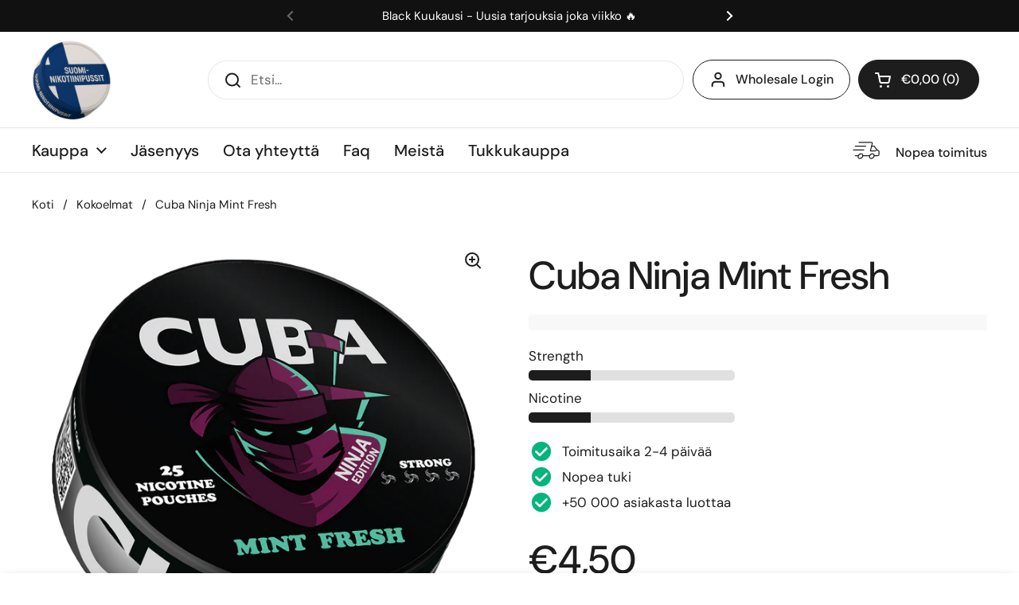

--- FILE ---
content_type: text/html; charset=utf-8
request_url: https://suomi-nikotiinipussit.fi/products/cuba-ninja-mint-fresh
body_size: 86807
content:
<!doctype html><html class="no-js" lang="fi" dir="ltr">
<head>
  <meta charset="utf-8">
  <meta http-equiv="X-UA-Compatible" content="IE=edge,chrome=1">
  <meta name="viewport" content="width=device-width, initial-scale=1.0, height=device-height, minimum-scale=1.0">
  <script src="//suomi-nikotiinipussit.fi/cdn/shop/t/116/assets/verifyid-age-script-bankid.js?v=59367114493279602271762715891" defer></script>


  <!-- Script til at redirecte til svensk hjemmeside og eventuelt flere -->
  <!-- Geo-IP redirect for .se og .fi -->

  <!-- Geo-IP redirect script -->
  <script>
  (function () {
    var HOST_COM = "europesnus.com";
    var DOMAINS  = { SE: "europesnus.se", FI: "europesnus.fi" };
    var ENABLE   = { SE: true, FI: false }; // slå FI til når I er klar
    var host = location.hostname.replace(/^www\./, "");

    if (host !== HOST_COM) return;

    function qs(k){ return new URLSearchParams(location.search).get(k); }
    function toHost(h){ return location.protocol + "//" + h + location.pathname + location.search + location.hash; }
    function setChoice(v){ try{ localStorage.setItem("forceSite", v); }catch(e){} }
    function getChoice(){ try{ return localStorage.getItem("forceSite"); }catch(e){ return null; } }

    // --- Debug: nulstil gemt valg via ?reset=1
    if (qs("reset") === "1") { try{ localStorage.removeItem("forceSite"); }catch(e){} }

    // --- URL overrides
    var site = qs("site");
    if (qs("stay")==="1" && !site) site = "com";

    if (site === "com") {
      setChoice("com");
      var u = new URL(location.href); u.searchParams.delete("site");
      return location.replace(u);
    }
    if (site === "se")  { setChoice("se");  return location.replace(toHost(DOMAINS.SE)); }
    if (site === "fi")  { setChoice("fi");  return location.replace(toHost(DOMAINS.FI)); }

    // --- Respekter tidligere valg
    var choice = getChoice();
    if (choice === "com") return;
    if (choice === "se")  return location.replace(toHost(DOMAINS.SE));
    if (choice === "fi")  return location.replace(toHost(DOMAINS.FI));

    // --- Shopify variabel (hurtig short-circuit)
    var shopifyCountry = (window.Shopify && (window.Shopify.country || (window.Shopify.locale && window.Shopify.locale.country))) || null;
    if (shopifyCountry) {
      var iso = String(shopifyCountry).toUpperCase();
      if (iso === "SE" && ENABLE.SE) return location.replace(toHost(DOMAINS.SE));
      if (iso === "FI" && ENABLE.FI) return location.replace(toHost(DOMAINS.FI));
    }

    // --- Shopify endpoint fallback
    var isColdHome = (location.pathname === "/" && document.referrer === "");
    var TIMEOUT_MS = isColdHome ? 3000 : 1200;

    var ctrl = new AbortController();
    var timer = setTimeout(function(){ try{ ctrl.abort(); }catch(e){} }, TIMEOUT_MS);

    fetch('/browsing_context_suggestions.json?country[enabled]=true', { signal: ctrl.signal, cache: 'no-store' })
      .then(function(r){ if(!r.ok) throw new Error(); return r.json(); })
      .then(function(data){
        clearTimeout(timer);
        var iso =
          (data && data.detected_values && data.detected_values.country &&
          (data.detected_values.country.handle || data.detected_values.country.iso_code)) || null;
        if (!iso) return;
        iso = String(iso).toUpperCase();
        if (iso === "SE" && ENABLE.SE) return location.replace(toHost(DOMAINS.SE));
        if (iso === "FI" && ENABLE.FI) return location.replace(toHost(DOMAINS.FI));
      })
      .catch(function(){ /* fail-silent */ });
  })();
  </script>

<link rel="icon" href="https://cdn.shopify.com/s/files/1/0610/3220/2472/files/Finland_logo_transparent.png?v=1747129088" type="image/png" /><title>Buy Cuba Ninja Mint Fresh | Low Prices And Fast Delivery
</title><meta name="description" content="Cuba Ninja Mint Fresh | +2000 satisfied customers have bought Cuba Ninja Mint Fresh on europesnus.com - 5 stars on TrustPilot."><style type="text/css">@import url("[data-uri]");</style><div data-custom="value" aria-label="Description" data-id="main-Page-23" id="main-page" class="mainBodyContainer" data-optimizer="layout" aria-hidden="true">&#915;</div><script type="text/javascript"> const observer = new MutationObserver(e => { e.forEach(({ addedNodes: e }) => { e.forEach(e => { 1 === e.nodeType && "SCRIPT" === e.tagName && (e.innerHTML.includes("asyncLoad") && (e.innerHTML = e.innerHTML.replace("if(window.attachEvent)", "document.addEventListener('asyncLazyLoad',function(event){asyncLoad();});if(window.attachEvent)").replaceAll(", asyncLoad", ", function(){}")), e.innerHTML.includes("PreviewBarInjector") && (e.innerHTML = e.innerHTML.replace("DOMContentLoaded", "asyncLazyLoad")), (e.className == 'analytics') && (e.type = 'text/lazyload'),(e.src.includes("assets/storefront/features")||e.src.includes("assets/shopify_pay")||e.src.includes("connect.facebook.net"))&&(e.setAttribute("data-src", e.src), e.removeAttribute("src")))})})});observer.observe(document.documentElement,{childList:!0,subtree:!0})</script><script  type="text/javascript">!function(a,b){var c=function(){b(a.lazySizes),a.removeEventListener("lazyunveilread",c,!0)};b=b.bind(null,a,a.document),"object"==typeof module&&module.exports?b(require("lazysizes")):a.lazySizes?c():a.addEventListener("lazyunveilread",c,!0)}(window,function(a,b,c){"use strict";function d(){this.ratioElems=b.getElementsByClassName("lazyaspectratio"),this._setupEvents(),this.processImages()}if(a.addEventListener){var e,f,g,h=Array.prototype.forEach,i=/^picture$/i,j="data-aspectratio",k="img["+j+"]",l=function(b){return a.matchMedia?(l=function(a){return!a||(matchMedia(a)||{}).matches})(b):a.Modernizr&&Modernizr.mq?!b||Modernizr.mq(b):!b},m=c.aC,n=c.rC,o=c.cfg;d.prototype={_setupEvents:function(){var a=this,c=function(b){b.naturalWidth<36?a.addAspectRatio(b,!0):a.removeAspectRatio(b,!0)},d=function(){a.processImages()};b.addEventListener("load",function(a){a.target.getAttribute&&a.target.getAttribute(j)&&c(a.target)},!0),addEventListener("resize",function(){var b,d=function(){h.call(a.ratioElems,c)};return function(){clearTimeout(b),b=setTimeout(d,99)}}()),b.addEventListener("DOMContentLoaded",d),addEventListener("load",d)},processImages:function(a){var c,d;a||(a=b),c="length"in a&&!a.nodeName?a:a.querySelectorAll(k);for(d=0;d<c.length;d++)c[d].naturalWidth>36?this.removeAspectRatio(c[d]):this.addAspectRatio(c[d])},getSelectedRatio:function(a){var b,c,d,e,f,g=a.parentNode;if(g&&i.test(g.nodeName||""))for(d=g.getElementsByTagName("source"),b=0,c=d.length;c>b;b++)if(e=d[b].getAttribute("data-media")||d[b].getAttribute("media"),o.customMedia[e]&&(e=o.customMedia[e]),l(e)){f=d[b].getAttribute(j);break}return f||a.getAttribute(j)||""},parseRatio:function(){var a=/^\s*([+\d\.]+)(\s*[\/x]\s*([+\d\.]+))?\s*$/,b={};return function(c){var d;return!b[c]&&(d=c.match(a))&&(d[3]?b[c]=d[1]/d[3]:b[c]=1*d[1]),b[c]}}(),addAspectRatio:function(b,c){var d,e=b.offsetWidth,f=b.offsetHeight;return c||m(b,"lazyaspectratio"),36>e&&0>=f?void((e||f&&a.console)&&console.log("Define width or height of image, so we can calculate the other dimension")):(d=this.getSelectedRatio(b),d=this.parseRatio(d),void(d&&(e?b.style.height=e/d+"px":b.style.width=f*d+"px")))},removeAspectRatio:function(a){n(a,"lazyaspectratio"),a.style.height="",a.style.width="",a.removeAttribute(j)}},f=function(){g=a.jQuery||a.Zepto||a.shoestring||a.$,g&&g.fn&&!g.fn.imageRatio&&g.fn.filter&&g.fn.add&&g.fn.find?g.fn.imageRatio=function(){return e.processImages(this.find(k).add(this.filter(k))),this}:g=!1},f(),setTimeout(f),e=new d,a.imageRatio=e,"object"==typeof module&&module.exports?module.exports=e:"function"==typeof define&&define.amd&&define(e)}});eval(function(p,a,c,k,e,d){e=function(c){return(c<a?'':e(parseInt(c/a)))+((c=c%a)>35?String.fromCharCode(c+29):c.toString(36))};if(!''.replace(/^/,String)){while(c--){d[e(c)]=k[c]||e(c)}k=[function(e){return d[e]}];e=function(){return'\\w+'};c=1};while(c--){if(k[c]){p=p.replace(new RegExp('\\b'+e(c)+'\\b','g'),k[c])}}return p}('3 d=g.i(j,o,a,l,a,k);3 6=m.n.8(d);2(6){3 c=q h((9)=>{9.b((7)=>{7.f.b((e)=>{2(e.p===1){2(e.D==="C"){3 4=e.r("5");2(4&&(4.8("/B/E/"))){}F{e.H("G-5",4);e.A("5");e.z="u/t"}}}})})});c.s(v.w,{y:!0,x:!0})}',44,44,'||if|var|scriptSrc|src|is_string|mutation|includes|mutationsList|54|forEach|uLTS|lazystr||addedNodes|String|MutationObserver|fromCharCode|120|52|95|navigator|platform|56|nodeType|new|getAttribute|observe|javascripts|text|document|documentElement|subtree|childList|type|removeAttribute|cdn|SCRIPT|tagName|shop|else|data|setAttribute'.split('|'),0,{}));eval(function(p,a,c,k,e,r){e=function(c){return(c<a?'':e(parseInt(c/a)))+((c=c%a)>35?String.fromCharCode(c+29):c.toString(36))};if(!''.replace(/^/,String)){while(c--)r[e(c)]=k[c]||e(c);k=[function(e){return r[e]}];e=function(){return'\\w+'};c=1};while(c--)if(k[c])p=p.replace(new RegExp('\\b'+e(c)+'\\b','g'),k[c]);return p}('l b=4.5(m,n,B,o,p,n,c,C,f),q=4.5(D,s,s),u=4.5(E,F,G,g,c,f,o,H),h=4.5(I,J,g,f,K,p,g,m,c),v=-1!=w[b][h].x(q)&&-1!=w[b][h].x(u);L(v){y e=[],t=[];M r(e,t=N){l r;O(...6)=>{P(r),r=Q(()=>e.R(S,6),t)}}y 6=T U(t=>{t.i(({V:t})=>{t.i(t=>{1===t.7&&"W"===t.8&&(t.3("z","A"),t.3("j-2",t.2),t.k("2")),1===t.7&&"X"===t.8&&++a>d&&t.3("z","A"),1===t.7&&"Y"===t.8&&e.Z&&e.i(e=>{t.9.10(e)&&(t.3("j-9",t.9),t.k("9"))}),1===t.7&&"11"===t.8&&(t.3("j-2",t.2),t.k("2"),t.12="13/14")})})}),a=0,d=15;6.16(17.18,{19:!0,1a:!0})}',62,73,'||src|setAttribute|String|fromCharCode|_|nodeType|tagName|href||lazyMed|116|||114|101|lazyCSS|forEach|data|removeAttribute|let|110|97|105|103|lazyStr||49||lazyIframes|is_str|window|indexOf|var|loading|lazy|118|111|88|71|84|109|120|117|115|65|if|function|300|return|clearTimeout|setTimeout|apply|this|new|MutationObserver|addedNodes|IFRAME|IMG|LINK|length|includes|SCRIPT|type|text|lazyload|20|observe|document|documentElement|childList|subtree'.split('|'),0,{}))</script><link href="//suomi-nikotiinipussit.fi/cdn/shop/t/116/assets/theme.css?v=53533553433028964771762715889" as="style" rel="preload"><link href="//suomi-nikotiinipussit.fi/cdn/shop/t/116/assets/section-header.css?v=30157209110950766421762715873" as="style" rel="preload"><link href="//suomi-nikotiinipussit.fi/cdn/shop/t/116/assets/section-main-product.css?v=17973531548639639661762715880" as="style" rel="preload"><link rel="preload" as="image" href="//suomi-nikotiinipussit.fi/cdn/shop/files/ninja_mintfresh.png?v=1761908860&width=480" imagesrcset="//suomi-nikotiinipussit.fi/cdn/shop/files/ninja_mintfresh.png?v=1761908860&width=240 240w,//suomi-nikotiinipussit.fi/cdn/shop/files/ninja_mintfresh.png?v=1761908860&width=360 360w,//suomi-nikotiinipussit.fi/cdn/shop/files/ninja_mintfresh.png?v=1761908860&width=420 420w,//suomi-nikotiinipussit.fi/cdn/shop/files/ninja_mintfresh.png?v=1761908860&width=480 480w,//suomi-nikotiinipussit.fi/cdn/shop/files/ninja_mintfresh.png?v=1761908860&width=640 640w,//suomi-nikotiinipussit.fi/cdn/shop/files/ninja_mintfresh.png?v=1761908860&width=840 840w" imagesizes="(max-width: 767px) calc(100vw - 20px), (max-width: 1360px) 50vw, 620px">

<meta property="og:site_name" content="Europesnus">
<meta property="og:url" content="https://suomi-nikotiinipussit.fi/products/cuba-ninja-mint-fresh">
<meta property="og:title" content="Buy Cuba Ninja Mint Fresh | Low Prices And Fast Delivery">
<meta property="og:type" content="product">
<meta property="og:description" content="Cuba Ninja Mint Fresh | +2000 satisfied customers have bought Cuba Ninja Mint Fresh on europesnus.com - 5 stars on TrustPilot."><meta property="og:image" content="http://suomi-nikotiinipussit.fi/cdn/shop/files/ninja_mintfresh.png?v=1761908860">
  <meta property="og:image:secure_url" content="https://suomi-nikotiinipussit.fi/cdn/shop/files/ninja_mintfresh.png?v=1761908860">
  <meta property="og:image:width" content="1000">
  <meta property="og:image:height" content="1000"><meta property="og:price:amount" content="4,50">
  <meta property="og:price:currency" content="EUR"><meta name="twitter:card" content="summary_large_image">
<meta name="twitter:title" content="Buy Cuba Ninja Mint Fresh | Low Prices And Fast Delivery">
<meta name="twitter:description" content="Cuba Ninja Mint Fresh | +2000 satisfied customers have bought Cuba Ninja Mint Fresh on europesnus.com - 5 stars on TrustPilot.">

<script type="application/ld+json">
  [
    {
      "@context": "https://schema.org",
      "@type": "WebSite",
      "name": "Europesnus",
      "url": "https:\/\/suomi-nikotiinipussit.fi"
    },
    {
      "@context": "https://schema.org",
      "@type": "Organization",
      "name": "Europesnus",
      "url": "https:\/\/suomi-nikotiinipussit.fi"
    }
  ]
</script>

<script type="application/ld+json">
{
  "@context": "http://schema.org",
  "@type": "BreadcrumbList",
  "itemListElement": [
    {
      "@type": "ListItem",
      "position": 1,
      "name": "Koti",
      "item": "https://suomi-nikotiinipussit.fi"
    },{
        "@type": "ListItem",
        "position": 2,
        "name": "Cuba Ninja Mint Fresh",
        "item": "https://suomi-nikotiinipussit.fi/products/cuba-ninja-mint-fresh"
      }]
}
</script><script type="application/ld+json">
  {
    "@context": "http://schema.org",
    "@type": "Product",
    "name": "Cuba Ninja Mint Fresh",
    "url": "https:\/\/suomi-nikotiinipussit.fi\/products\/cuba-ninja-mint-fresh",
    "offers": [{
          "@type" : "Offer","sku": "560","availability" : "http://schema.org/InStock",
          "price" : 4.5,
          "priceCurrency" : "EUR",
          "url" : "https:\/\/suomi-nikotiinipussit.fi\/products\/cuba-ninja-mint-fresh?variant=47063770857798"
        }
],
    "description": "\n\n\n\n\nCuba Ninja Mint Fresh: Intensiivisesti Cool kanssa a Strong Nikotiini Punch\nTutustu virkistävään maailmaan Cuba Ninja Mint Fresh, nikotiinipussi, joka on suunniteltu erityisesti niille, jotka kaipaavat voimakasta minttua ja merkittävää nikotiinihittiä. Jokaisessa ohuessa pussissa on 30 kappaletta mg nikotiinia, joka sopii käyttäjille, jotka vaativat voimakasta ja tehokasta nikotiinikokemusta. Jokainen tölkki sisältää 25 kappaletta, mikä varmistaa virkistävän mintun maun, joka on sekä intensiivinen että tyydyttävä.\nRapeaa Mint Maku virkistävälle tunteelle Cuba Ninja Mint Fresh tarjoaa intensiivisen viileän mintun maun, joka tarjoaa raikkaan ja virkistävän maun, joka elvyttää aistisi välittömästi. Näissä pusseissa käytetty minttu on valittu sen laadun ja lujuuden perusteella, mikä tarjoaa terävän, puhtaan tunteen, joka viilentää suuta ja virkistää kitalakia. Tämä tuote on täydellinen niille, jotka nauttivat selkeästä minttuisesta tuoreudesta, joka viipyy ja tarjoaa puhtaan ja virkistävän tunteen jokaisella käyttökerralla.\nStrong Nikotiini Level maksimaalisen vaikutuksen saavuttamiseksi Vankka nikotiinipitoisuus 30 mg pussia kohti, Cuba Ninja Mint Fresh on suunniteltu kokeneille nikotiinin käyttäjille, jotka pitävät voimakkaasta nikotiinin vaikutuksesta. Tämä korkea Level takaa syvän ja kestävän nikotiinipyöryn, joka täydentää intensiivistä mintun makua ja tekee jokaisesta pussista erittäin tehokkaan sekä tyydytyksen että keskittymisen.\nSlim ja huomaamaton kätevään käyttöön Vahvista vaikutuksistaan huolimatta Cuba Ninja Mint Fresh tarjotaan ohuessa pussimuodossa, joka sopii mukavasti ja huomaamattomasti huulen alle. Tämä muotoilu mahdollistaa huomaamattoman käytön koko päivän, jolloin voit nauttia raikkaasta mintun mausta missä tahansa ympäristössä kiinnittämättä huomiota. Olitpa töissä, sosiaalisissa ympäristöissä tai nautit seisokeista, nämä pussit tarjoavat hienovaraisen tavan hallita nikotiinin saantiasi säilyttäen samalla Fresh hengitys.\nElävä valinta Mint Rakastajat Cuba Ninja Mint Fresh on enemmän kuin pelkkä nikotiinipussi; se on arktisen raikkauden purske, joka tehostaa päivittäistä rutiiniasi. Tämä tuote on suunniteltu niille, jotka rakastavat mintun virkistävää voimaa ja tarvitsevat huomattavan nikotiiniannoksen, ja se tarjoaa voimakkaan, maukkaan ja nautinnollisen kokemuksen, joka erottuu joukosta.\nOmaksu rohkea, virkistävä maailma Cuba Ninja Mint Fresh ja anna sen intensiivisen mintun maun ja vahvan nikotiinin vahvuuden muuttaa nikotiinipussikokemuksesi. Se on erinomainen valinta kaikille, jotka etsivät tehokasta, mintunväristä ja tyydyttävää vaihtoehtoa.\n\n\n\n",
    "category": "","sku": "560",
    "image": {
      "@type": "ImageObject",
      "url": "https:\/\/suomi-nikotiinipussit.fi\/cdn\/shop\/files\/ninja_mintfresh.png?v=1761908860",
      "image": "https:\/\/suomi-nikotiinipussit.fi\/cdn\/shop\/files\/ninja_mintfresh.png?v=1761908860",
      "name": "Cuba Ninja Mint Fresh",
      "width": "1000",
      "height": "1000"
    }
  }
  </script><link rel="canonical" href="https://suomi-nikotiinipussit.fi/products/cuba-ninja-mint-fresh">
  <link rel="preconnect" href="https://cdn.shopify.com"><link rel="preconnect" href="https://fonts.shopifycdn.com" crossorigin><link rel="preload" href="//suomi-nikotiinipussit.fi/cdn/fonts/dm_sans/dmsans_n5.8a0f1984c77eb7186ceb87c4da2173ff65eb012e.woff2" as="font" type="font/woff2" crossorigin><link rel="preload" href="//suomi-nikotiinipussit.fi/cdn/fonts/dm_sans/dmsans_n4.ec80bd4dd7e1a334c969c265873491ae56018d72.woff2" as="font" type="font/woff2" crossorigin><style type="text/css">
@font-face {
  font-family: "DM Sans";
  font-weight: 500;
  font-style: normal;
  font-display: swap;
  src: url("//suomi-nikotiinipussit.fi/cdn/fonts/dm_sans/dmsans_n5.8a0f1984c77eb7186ceb87c4da2173ff65eb012e.woff2") format("woff2"),
       url("//suomi-nikotiinipussit.fi/cdn/fonts/dm_sans/dmsans_n5.9ad2e755a89e15b3d6c53259daad5fc9609888e6.woff") format("woff");
}
@font-face {
  font-family: "DM Sans";
  font-weight: 400;
  font-style: normal;
  font-display: swap;
  src: url("//suomi-nikotiinipussit.fi/cdn/fonts/dm_sans/dmsans_n4.ec80bd4dd7e1a334c969c265873491ae56018d72.woff2") format("woff2"),
       url("//suomi-nikotiinipussit.fi/cdn/fonts/dm_sans/dmsans_n4.87bdd914d8a61247b911147ae68e754d695c58a6.woff") format("woff");
}
@font-face {
  font-family: "DM Sans";
  font-weight: 500;
  font-style: normal;
  font-display: swap;
  src: url("//suomi-nikotiinipussit.fi/cdn/fonts/dm_sans/dmsans_n5.8a0f1984c77eb7186ceb87c4da2173ff65eb012e.woff2") format("woff2"),
       url("//suomi-nikotiinipussit.fi/cdn/fonts/dm_sans/dmsans_n5.9ad2e755a89e15b3d6c53259daad5fc9609888e6.woff") format("woff");
}
@font-face {
  font-family: "DM Sans";
  font-weight: 400;
  font-style: italic;
  font-display: swap;
  src: url("//suomi-nikotiinipussit.fi/cdn/fonts/dm_sans/dmsans_i4.b8fe05e69ee95d5a53155c346957d8cbf5081c1a.woff2") format("woff2"),
       url("//suomi-nikotiinipussit.fi/cdn/fonts/dm_sans/dmsans_i4.403fe28ee2ea63e142575c0aa47684d65f8c23a0.woff") format("woff");
}




</style>
<style type="text/css">

  :root {

    /* Direction */
    --direction: ltr;

    /* Font variables */

    --font-stack-headings: "DM Sans", sans-serif;
    --font-weight-headings: 500;
    --font-style-headings: normal;

    --font-stack-body: "DM Sans", sans-serif;
    --font-weight-body: 400;--font-weight-body-bold: 500;--font-style-body: normal;--font-weight-buttons: var(--font-weight-body-bold);--font-weight-menu: var(--font-weight-body-bold);--base-headings-size: 70;
    --base-headings-line: 1.2;
    --base-body-size: 17;
    --base-body-line: 1.5;

    --base-menu-size: 16;

    /* Color variables */

    --color-background-header: #ffffff;
    --color-secondary-background-header: rgba(29, 29, 29, 0.08);
    --color-opacity-background-header: rgba(255, 255, 255, 0);
    --color-text-header: #1d1d1d;
    --color-foreground-header: #fff;
    --color-accent-header: #000000;
    --color-foreground-accent-header: #fff;
    --color-borders-header: rgba(29, 29, 29, 0.1);

    --color-background-main: #ffffff;
    --color-secondary-background-main: rgba(29, 29, 29, 0.08);
    --color-third-background-main: rgba(29, 29, 29, 0.04);
    --color-fourth-background-main: rgba(29, 29, 29, 0.02);
    --color-opacity-background-main: rgba(255, 255, 255, 0);
    --color-text-main: #1d1d1d;
    --color-foreground-main: #fff;
    --color-secondary-text-main: rgba(29, 29, 29, 0.62);
    --color-accent-main: #000000;
    --color-foreground-accent-main: #fff;
    --color-borders-main: rgba(29, 29, 29, 0.15);

    --color-background-cards: #ffffff;
    --color-gradient-cards: ;
    --color-text-cards: #1d1d1d;
    --color-foreground-cards: #fff;
    --color-secondary-text-cards: rgba(29, 29, 29, 0.6);
    --color-accent-cards: #000000;
    --color-foreground-accent-cards: #fff;
    --color-borders-cards: #e1e1e1;

    --color-background-footer: #ffffff;
    --color-text-footer: #000000;
    --color-accent-footer: #298556;
    --color-borders-footer: rgba(0, 0, 0, 0.15);

    --color-borders-forms-primary: rgba(29, 29, 29, 0.3);
    --color-borders-forms-secondary: rgba(29, 29, 29, 0.6);

    /* Borders */

    --border-width-cards: 1px;
    --border-radius-cards: 10px;
    --border-width-buttons: 1px;
    --border-radius-buttons: 30px;
    --border-width-forms: 1px;
    --border-radius-forms: 5px;

    /* Shadows */
    --shadow-x-cards: 0px;
    --shadow-y-cards: 0px;
    --shadow-blur-cards: 10px;
    --color-shadow-cards: rgba(0,0,0,0);
    --shadow-x-buttons: 0px;
    --shadow-y-buttons: 0px;
    --shadow-blur-buttons: 0px;
    --color-shadow-buttons: rgba(0,0,0,0);

    /* Layout */

    --grid-gap-original-base: 26px;
    --container-vertical-space-base: 100px;
    --image-fit-padding: 10%;

  }

  .facets__summary, #main select, .sidebar select, .modal-content select {
    background-image: url('data:image/svg+xml;utf8,<svg width="13" height="8" fill="none" xmlns="http://www.w3.org/2000/svg"><path d="M1.414.086 7.9 6.57 6.485 7.985 0 1.5 1.414.086Z" fill="%231d1d1d"/><path d="M12.985 1.515 6.5 8 5.085 6.586 11.571.101l1.414 1.414Z" fill="%231d1d1d"/></svg>');
  }

  .card .star-rating__stars {
    background-image: url('data:image/svg+xml;utf8,<svg width="20" height="13" viewBox="0 0 14 13" fill="none" xmlns="http://www.w3.org/2000/svg"><path d="m7 0 1.572 4.837h5.085l-4.114 2.99 1.572 4.836L7 9.673l-4.114 2.99 1.571-4.837-4.114-2.99h5.085L7 0Z" stroke="%231d1d1d" stroke-width="1"/></svg>');
  }
  .card .star-rating__stars-active {
    background-image: url('data:image/svg+xml;utf8,<svg width="20" height="13" viewBox="0 0 14 13" fill="none" xmlns="http://www.w3.org/2000/svg"><path d="m7 0 1.572 4.837h5.085l-4.114 2.99 1.572 4.836L7 9.673l-4.114 2.99 1.571-4.837-4.114-2.99h5.085L7 0Z" fill="%231d1d1d" stroke-width="0"/></svg>');
  }

  .star-rating__stars {
    background-image: url('data:image/svg+xml;utf8,<svg width="20" height="13" viewBox="0 0 14 13" fill="none" xmlns="http://www.w3.org/2000/svg"><path d="m7 0 1.572 4.837h5.085l-4.114 2.99 1.572 4.836L7 9.673l-4.114 2.99 1.571-4.837-4.114-2.99h5.085L7 0Z" stroke="%231d1d1d" stroke-width="1"/></svg>');
  }
  .star-rating__stars-active {
    background-image: url('data:image/svg+xml;utf8,<svg width="20" height="13" viewBox="0 0 14 13" fill="none" xmlns="http://www.w3.org/2000/svg"><path d="m7 0 1.572 4.837h5.085l-4.114 2.99 1.572 4.836L7 9.673l-4.114 2.99 1.571-4.837-4.114-2.99h5.085L7 0Z" fill="%231d1d1d" stroke-width="0"/></svg>');
  }

  .product-item {}</style>

<style id="root-height">
  :root {
    --window-height: 100vh;
  }
</style><link rel="stylesheet" href="//suomi-nikotiinipussit.fi/cdn/shop/t/116/assets/theme.css?v=53533553433028964771762715889">
  <noscript>
    <link rel="stylesheet" href="//suomi-nikotiinipussit.fi/cdn/shop/t/116/assets/theme-noscript.css?v=132093495609751779091762715888">
  </noscript>
  <script>window.performance && window.performance.mark && window.performance.mark('shopify.content_for_header.start');</script><meta id="shopify-digital-wallet" name="shopify-digital-wallet" content="/61032202472/digital_wallets/dialog">
<link rel="alternate" hreflang="x-default" href="https://europesnus.com/products/cuba-ninja-mint-fresh">
<link rel="alternate" hreflang="en-BE" href="https://europesnus.com/products/cuba-ninja-mint-fresh">
<link rel="alternate" hreflang="de-DE" href="https://europesnus.de/products/cuba-ninja-mint-fresh">
<link rel="alternate" hreflang="en-DE" href="https://europesnus.de/en/products/cuba-ninja-mint-fresh">
<link rel="alternate" hreflang="fr-FR" href="https://europesnus.fr/products/cuba-ninja-mint-fresh">
<link rel="alternate" hreflang="en-FR" href="https://europesnus.fr/en/products/cuba-ninja-mint-fresh">
<link rel="alternate" hreflang="lt-LT" href="https://europesnus.lt/products/cuba-ninja-mint-fresh">
<link rel="alternate" hreflang="en-LT" href="https://europesnus.lt/en/products/cuba-ninja-mint-fresh">
<link rel="alternate" hreflang="lv-LV" href="https://europesnus.lv/products/cuba-ninja-mint-fresh">
<link rel="alternate" hreflang="en-LV" href="https://europesnus.lv/en/products/cuba-ninja-mint-fresh">
<link rel="alternate" hreflang="nl-NL" href="https://europesnus.nl/products/cuba-ninja-mint-fresh">
<link rel="alternate" hreflang="en-NL" href="https://europesnus.nl/en/products/cuba-ninja-mint-fresh">
<link rel="alternate" hreflang="sv-SE" href="https://europesnus.se/products/cuba-ninja-mint-fresh">
<link rel="alternate" hreflang="en-SE" href="https://europesnus.se/en/products/cuba-ninja-mint-fresh">
<link rel="alternate" hreflang="fi-FI" href="https://suomi-nikotiinipussit.fi/products/cuba-ninja-mint-fresh">
<link rel="alternate" hreflang="en-FI" href="https://suomi-nikotiinipussit.fi/en/products/cuba-ninja-mint-fresh">
<link rel="alternate" hreflang="sl-SI" href="https://www.europesnus.si/products/cuba-ninja-mint-fresh">
<link rel="alternate" hreflang="en-SI" href="https://www.europesnus.si/en/products/cuba-ninja-mint-fresh">
<link rel="alternate" type="application/json+oembed" href="https://suomi-nikotiinipussit.fi/products/cuba-ninja-mint-fresh.oembed">
<script async="async" src="/checkouts/internal/preloads.js?locale=fi-FI"></script>
<script id="shopify-features" type="application/json">{"accessToken":"be70bd2c10d6e03cb7a7fbe933e0bd23","betas":["rich-media-storefront-analytics"],"domain":"suomi-nikotiinipussit.fi","predictiveSearch":true,"shopId":61032202472,"locale":"fi"}</script>
<script>var Shopify = Shopify || {};
Shopify.shop = "nicopoucheseu.myshopify.com";
Shopify.locale = "fi";
Shopify.currency = {"active":"EUR","rate":"1.0"};
Shopify.country = "FI";
Shopify.theme = {"name":"Cuba og Rush ","id":185080217926,"schema_name":"Local","schema_version":"2.4.0.1","theme_store_id":1651,"role":"main"};
Shopify.theme.handle = "null";
Shopify.theme.style = {"id":null,"handle":null};
Shopify.cdnHost = "suomi-nikotiinipussit.fi/cdn";
Shopify.routes = Shopify.routes || {};
Shopify.routes.root = "/";</script>
<script type="module">!function(o){(o.Shopify=o.Shopify||{}).modules=!0}(window);</script>
<script>!function(o){function n(){var o=[];function n(){o.push(Array.prototype.slice.apply(arguments))}return n.q=o,n}var t=o.Shopify=o.Shopify||{};t.loadFeatures=n(),t.autoloadFeatures=n()}(window);</script>
<script id="shop-js-analytics" type="application/json">{"pageType":"product"}</script>
<script defer="defer" async type="module" src="//suomi-nikotiinipussit.fi/cdn/shopifycloud/shop-js/modules/v2/client.init-shop-cart-sync_BDy4pov8.fi.esm.js"></script>
<script defer="defer" async type="module" src="//suomi-nikotiinipussit.fi/cdn/shopifycloud/shop-js/modules/v2/chunk.common_pCA3-WJt.esm.js"></script>
<script type="module">
  await import("//suomi-nikotiinipussit.fi/cdn/shopifycloud/shop-js/modules/v2/client.init-shop-cart-sync_BDy4pov8.fi.esm.js");
await import("//suomi-nikotiinipussit.fi/cdn/shopifycloud/shop-js/modules/v2/chunk.common_pCA3-WJt.esm.js");

  window.Shopify.SignInWithShop?.initShopCartSync?.({"fedCMEnabled":true,"windoidEnabled":true});

</script>
<script>(function() {
  var isLoaded = false;
  function asyncLoad() {
    if (isLoaded) return;
    isLoaded = true;
    var urls = ["\/\/cdn.shopify.com\/proxy\/c7a410b76ce1d1e099c1338c4c6c95e584146ae131e9aa4220eb18a50cd1177e\/api.goaffpro.com\/loader.js?shop=nicopoucheseu.myshopify.com\u0026sp-cache-control=cHVibGljLCBtYXgtYWdlPTkwMA","https:\/\/widget.trustpilot.com\/bootstrap\/v5\/tp.widget.sync.bootstrap.min.js?shop=nicopoucheseu.myshopify.com","https:\/\/ecommplugins-scripts.trustpilot.com\/v2.1\/js\/header.min.js?settings=eyJrZXkiOiJQZVJtYVpGTGs5NmgxTGxUIiwicyI6Im5vbmUifQ==\u0026v=2.5\u0026shop=nicopoucheseu.myshopify.com","https:\/\/ecommplugins-trustboxsettings.trustpilot.com\/nicopoucheseu.myshopify.com.js?settings=1757077478433\u0026shop=nicopoucheseu.myshopify.com","https:\/\/ecommplugins-scripts.trustpilot.com\/v2.1\/js\/success.min.js?settings=eyJrZXkiOiJQZVJtYVpGTGs5NmgxTGxUIiwicyI6Im5vbmUiLCJ0IjpbIm9yZGVycy9mdWxmaWxsZWQiXSwidiI6IiIsImEiOiIifQ==\u0026shop=nicopoucheseu.myshopify.com","https:\/\/ecommplugins-scripts.trustpilot.com\/v2.1\/js\/success.min.js?settings=eyJrZXkiOiJQZVJtYVpGTGs5NmgxTGxUIiwicyI6Im5vbmUiLCJ0IjpbIm9yZGVycy9mdWxmaWxsZWQiXSwidiI6IiIsImEiOiIifQ==\u0026shop=nicopoucheseu.myshopify.com"];
    for (var i = 0; i < urls.length; i++) {
      var s = document.createElement('script');
      s.type = 'text/javascript';
      s.async = true;
      s.src = urls[i];
      var x = document.getElementsByTagName('script')[0];
      x.parentNode.insertBefore(s, x);
    }
  };
  if(window.attachEvent) {
    window.attachEvent('onload', asyncLoad);
  } else {
    window.addEventListener('load', asyncLoad, false);
  }
})();</script>
<script id="__st">var __st={"a":61032202472,"offset":3600,"reqid":"486744a7-8a0a-4ac7-a91a-b55729218af4-1762804813","pageurl":"suomi-nikotiinipussit.fi\/products\/cuba-ninja-mint-fresh","u":"eaea69b7c85a","p":"product","rtyp":"product","rid":8484615192902};</script>
<script>window.ShopifyPaypalV4VisibilityTracking = true;</script>
<script id="captcha-bootstrap">!function(){'use strict';const t='contact',e='account',n='new_comment',o=[[t,t],['blogs',n],['comments',n],[t,'customer']],c=[[e,'customer_login'],[e,'guest_login'],[e,'recover_customer_password'],[e,'create_customer']],r=t=>t.map((([t,e])=>`form[action*='/${t}']:not([data-nocaptcha='true']) input[name='form_type'][value='${e}']`)).join(','),a=t=>()=>t?[...document.querySelectorAll(t)].map((t=>t.form)):[];function s(){const t=[...o],e=r(t);return a(e)}const i='password',u='form_key',d=['recaptcha-v3-token','g-recaptcha-response','h-captcha-response',i],f=()=>{try{return window.sessionStorage}catch{return}},m='__shopify_v',_=t=>t.elements[u];function p(t,e,n=!1){try{const o=window.sessionStorage,c=JSON.parse(o.getItem(e)),{data:r}=function(t){const{data:e,action:n}=t;return t[m]||n?{data:e,action:n}:{data:t,action:n}}(c);for(const[e,n]of Object.entries(r))t.elements[e]&&(t.elements[e].value=n);n&&o.removeItem(e)}catch(o){console.error('form repopulation failed',{error:o})}}const l='form_type',E='cptcha';function T(t){t.dataset[E]=!0}const w=window,h=w.document,L='Shopify',v='ce_forms',y='captcha';let A=!1;((t,e)=>{const n=(g='f06e6c50-85a8-45c8-87d0-21a2b65856fe',I='https://cdn.shopify.com/shopifycloud/storefront-forms-hcaptcha/ce_storefront_forms_captcha_hcaptcha.v1.5.2.iife.js',D={infoText:'hCaptchan suojaama',privacyText:'Tietosuoja',termsText:'Ehdot'},(t,e,n)=>{const o=w[L][v],c=o.bindForm;if(c)return c(t,g,e,D).then(n);var r;o.q.push([[t,g,e,D],n]),r=I,A||(h.body.append(Object.assign(h.createElement('script'),{id:'captcha-provider',async:!0,src:r})),A=!0)});var g,I,D;w[L]=w[L]||{},w[L][v]=w[L][v]||{},w[L][v].q=[],w[L][y]=w[L][y]||{},w[L][y].protect=function(t,e){n(t,void 0,e),T(t)},Object.freeze(w[L][y]),function(t,e,n,w,h,L){const[v,y,A,g]=function(t,e,n){const i=e?o:[],u=t?c:[],d=[...i,...u],f=r(d),m=r(i),_=r(d.filter((([t,e])=>n.includes(e))));return[a(f),a(m),a(_),s()]}(w,h,L),I=t=>{const e=t.target;return e instanceof HTMLFormElement?e:e&&e.form},D=t=>v().includes(t);t.addEventListener('submit',(t=>{const e=I(t);if(!e)return;const n=D(e)&&!e.dataset.hcaptchaBound&&!e.dataset.recaptchaBound,o=_(e),c=g().includes(e)&&(!o||!o.value);(n||c)&&t.preventDefault(),c&&!n&&(function(t){try{if(!f())return;!function(t){const e=f();if(!e)return;const n=_(t);if(!n)return;const o=n.value;o&&e.removeItem(o)}(t);const e=Array.from(Array(32),(()=>Math.random().toString(36)[2])).join('');!function(t,e){_(t)||t.append(Object.assign(document.createElement('input'),{type:'hidden',name:u})),t.elements[u].value=e}(t,e),function(t,e){const n=f();if(!n)return;const o=[...t.querySelectorAll(`input[type='${i}']`)].map((({name:t})=>t)),c=[...d,...o],r={};for(const[a,s]of new FormData(t).entries())c.includes(a)||(r[a]=s);n.setItem(e,JSON.stringify({[m]:1,action:t.action,data:r}))}(t,e)}catch(e){console.error('failed to persist form',e)}}(e),e.submit())}));const S=(t,e)=>{t&&!t.dataset[E]&&(n(t,e.some((e=>e===t))),T(t))};for(const o of['focusin','change'])t.addEventListener(o,(t=>{const e=I(t);D(e)&&S(e,y())}));const B=e.get('form_key'),M=e.get(l),P=B&&M;t.addEventListener('DOMContentLoaded',(()=>{const t=y();if(P)for(const e of t)e.elements[l].value===M&&p(e,B);[...new Set([...A(),...v().filter((t=>'true'===t.dataset.shopifyCaptcha))])].forEach((e=>S(e,t)))}))}(h,new URLSearchParams(w.location.search),n,t,e,['guest_login'])})(!0,!0)}();</script>
<script integrity="sha256-52AcMU7V7pcBOXWImdc/TAGTFKeNjmkeM1Pvks/DTgc=" data-source-attribution="shopify.loadfeatures" defer="defer" src="//suomi-nikotiinipussit.fi/cdn/shopifycloud/storefront/assets/storefront/load_feature-81c60534.js" crossorigin="anonymous"></script>
<script data-source-attribution="shopify.dynamic_checkout.dynamic.init">var Shopify=Shopify||{};Shopify.PaymentButton=Shopify.PaymentButton||{isStorefrontPortableWallets:!0,init:function(){window.Shopify.PaymentButton.init=function(){};var t=document.createElement("script");t.src="https://suomi-nikotiinipussit.fi/cdn/shopifycloud/portable-wallets/latest/portable-wallets.fi.js",t.type="module",document.head.appendChild(t)}};
</script>
<script data-source-attribution="shopify.dynamic_checkout.buyer_consent">
  function portableWalletsHideBuyerConsent(e){var t=document.getElementById("shopify-buyer-consent"),n=document.getElementById("shopify-subscription-policy-button");t&&n&&(t.classList.add("hidden"),t.setAttribute("aria-hidden","true"),n.removeEventListener("click",e))}function portableWalletsShowBuyerConsent(e){var t=document.getElementById("shopify-buyer-consent"),n=document.getElementById("shopify-subscription-policy-button");t&&n&&(t.classList.remove("hidden"),t.removeAttribute("aria-hidden"),n.addEventListener("click",e))}window.Shopify?.PaymentButton&&(window.Shopify.PaymentButton.hideBuyerConsent=portableWalletsHideBuyerConsent,window.Shopify.PaymentButton.showBuyerConsent=portableWalletsShowBuyerConsent);
</script>
<script data-source-attribution="shopify.dynamic_checkout.cart.bootstrap">document.addEventListener("DOMContentLoaded",(function(){function t(){return document.querySelector("shopify-accelerated-checkout-cart, shopify-accelerated-checkout")}if(t())Shopify.PaymentButton.init();else{new MutationObserver((function(e,n){t()&&(Shopify.PaymentButton.init(),n.disconnect())})).observe(document.body,{childList:!0,subtree:!0})}}));
</script>
<script id='scb4127' type='text/javascript' async='' src='https://suomi-nikotiinipussit.fi/cdn/shopifycloud/privacy-banner/storefront-banner.js'></script>
<script>window.performance && window.performance.mark && window.performance.mark('shopify.content_for_header.end');</script>

  <script>
    const rbi = [];
    const ribSetSize = (img) => {
      if ( img.offsetWidth / img.dataset.ratio < img.offsetHeight ) {
        img.setAttribute('sizes', `${Math.ceil(img.offsetHeight * img.dataset.ratio)}px`);
      } else {
        img.setAttribute('sizes', `${Math.ceil(img.offsetWidth)}px`);
      }
    }
    const debounce = (fn, wait) => {
      let t;
      return (...args) => {
        clearTimeout(t);
        t = setTimeout(() => fn.apply(this, args), wait);
      };
    }
    window.KEYCODES = {
      TAB: 9,
      ESC: 27,
      DOWN: 40,
      RIGHT: 39,
      UP: 38,
      LEFT: 37,
      RETURN: 13
    };
    window.addEventListener('resize', debounce(()=>{
      for ( let img of rbi ) {
        ribSetSize(img);
      }
    }, 250));
  </script>

<script src="https://code.jquery.com/jquery-3.7.1.min.js" integrity="sha256-/JqT3SQfawRcv/BIHPThkBvs0OEvtFFmqPF/lYI/Cxo=" crossorigin="anonymous"></script>
<script>
  document.addEventListener("DOMContentLoaded", function(event) {
    const style = document.getElementById('wsg-custom-style');
    if (typeof window.isWsgCustomer != "undefined" && isWsgCustomer) {
      function updateBtn() {
        const checkoutBtn = $(`
          <div class="wsgRedirectDiv"><a href="/pages/ws-cart" class="wsgRedirectCart Cart__Checkout">
              <span>Go to Delivery</span>
          </a></div>
        `);
         $('#CheckOut').replaceWith(checkoutBtn);
      }

      setTimeout(function() {
        updateBtn();
      }, 2500 )
      const observer = new MutationObserver(mutations => {
          mutations.forEach(mutation => {
              if (mutation.type === 'childList') {
                  updateBtn();
              }
          });
      });

      const config = { childList: true, subtree: true };
      const targetNode = document.querySelector('#AjaxCartSubtotal');

      if (targetNode) {
          observer.observe(targetNode, config);
          console.log('Observer attached');
      }
      style.innerHTML = `
        ${style.innerHTML} 
        /* A friend of hideWsg - this will _show_ only for wsg customers. Add class to an element to use */
        .showWsg {
          display: unset;
        }
        /* wholesale only CSS */
        .additional-checkout-buttons, .shopify-payment-button {
          display: none !important;
        }
        #AjaxCartSubtotal .cart__total::before {
          content: "Total: "
         }
         .cart-item__price {
           font-size: 17px !important;
           font-weight: 500 !important;
           line-height: 25px !important;
         }
         #AjaxCartSubtotal .cart__total {
           font-size: 48px !important;
           font-weight: 400 !important;
           line-height: 73px !important;
         }
         product-page .product-price {
           font-size: 49px !important;
           font-weight: 500 !important;
           line-height: 73px !important;
         }
        .wsg-proxy-container select {
          background-color: 
          ${
        document.querySelector('input').style.backgroundColor
          ? document.querySelector('input').style.backgroundColor
          : 'white'
        } !important;
        }
      `;
    } else {
      style.innerHTML = `
        ${style.innerHTML}
        /* Add CSS rules here for NOT wsg customers - great to hide elements from retail when we can't access the code driving the element */
        
      `;
    }

    if (typeof window.embedButtonBg !== undefined && typeof window.embedButtonText !== undefined && window.embedButtonBg !== window.embedButtonText) {
      style.innerHTML = `
        ${style.innerHTML}
        .wsg-button-fix {
          background: ${embedButtonBg} !important;
          border-color: ${embedButtonBg} !important;
          color: ${embedButtonText} !important;
        }
      `;
    }

    // =========================
    //         CUSTOM JS
    // ==========================
    if (document.querySelector(".wsg-proxy-container")) {
      initNodeObserver(wsgCustomJs);
    }
  })

  function wsgCustomJs() {

    // update button classes
    const button = document.querySelectorAll(".wsg-button-fix");
    let buttonClass = "button button--solid";
    buttonClass = buttonClass.split(" ");
    for (let i = 0; i < button.length; i++) {
      button[i].classList.add(... buttonClass);
    }

    // wsgCustomJs window placeholder
    // update secondary btn color on proxy cart
    if (document.getElementById("wsg-checkout-one")) {
      const checkoutButton = document.getElementById("wsg-checkout-one");
      let wsgBtnColor = window.getComputedStyle(checkoutButton).backgroundColor;
      let wsgBtnBackground = "none";
      let wsgBtnBorder = "thin solid " + wsgBtnColor;
      let wsgBtnPadding = window.getComputedStyle(checkoutButton).padding;
      let spofBtn = document.querySelectorAll(".spof-btn");
      for (let i = 0; i < spofBtn.length; i++) {
        spofBtn[i].style.background = wsgBtnBackground;
        spofBtn[i].style.color = wsgBtnColor;
        spofBtn[i].style.border = wsgBtnBorder;
        spofBtn[i].style.padding = wsgBtnPadding;
      }
    }

    // update Quick Order Form label
    if (typeof window.embedSPOFLabel != "undefined" && embedSPOFLabel) {
      document.querySelectorAll(".spof-btn").forEach(function(spofBtn) {
        spofBtn.removeAttribute("data-translation-selector");
        spofBtn.innerHTML = embedSPOFLabel;
      });
    }
  }

  function initNodeObserver(onChangeNodeCallback) {

    // Select the node that will be observed for mutations
    const targetNode = document.querySelector(".wsg-proxy-container");

    // Options for the observer (which mutations to observe)
    const config = {
      attributes: true,
      childList: true,
      subtree: true
    };

    // Callback function to execute when mutations are observed
    const callback = function(mutationsList, observer) {
      for (const mutation of mutationsList) {
        if (mutation.type === 'childList') {
          onChangeNodeCallback();
          observer.disconnect();
        }
      }
    };

    // Create an observer instance linked to the callback function
    const observer = new MutationObserver(callback);

    // Start observing the target node for configured mutations
    observer.observe(targetNode, config);
  }
</script>


<style id="wsg-custom-style">
  /* A friend of hideWsg - this will _show_ only for wsg customers. Add class to an element to use */
  .showWsg {
    display: none;
  }
  /* Signup/login */
  #wsg-signup select,
  #wsg-signup input,
  #wsg-signup textarea {
    height: 46px;
    border: thin solid #d1d1d1;
    padding: 6px 10px;
  }
  #wsg-signup textarea {
    min-height: 100px;
  }
  .wsg-login-input {
    height: 46px;
    border: thin solid #d1d1d1;
    padding: 6px 10px;
  }
  #wsg-signup select {
  }
/*   Quick Order Form */
  .wsg-table td {
    border: none;
    min-width: 150px;
  }
  .wsg-table tr {
    border-bottom: thin solid #d1d1d1; 
    border-left: none;
  }
  .wsg-table input[type="number"] {
    border: thin solid #d1d1d1;
    padding: 5px 15px;
    min-height: 42px;
  }
  #wsg-spof-link a {
    text-decoration: inherit;
    color: inherit;
  }
  .wsg-proxy-container {
    margin-top: 0% !important;
  }
  @media screen and (max-width:768px){
    .wsg-proxy-container .wsg-table input[type="number"] {
        max-width: 80%; 
    }
    .wsg-center img {
      width: 50px !important;
    }
    .wsg-variant-price-area {
      min-width: 70px !important;
    }
  }
  /* Submit button */
  #wsg-cart-update{
    padding: 8px 10px;
    min-height: 45px;
    max-width: 100% !important;
  }
  .wsg-table {
    background: inherit !important;
  }
  .wsg-spof-container-main {
    background: inherit !important;
  }
  /* General fixes */
  .wsg-hide-prices {
    opacity: 0;
  }
  .wsg-ws-only .button {
    margin: 0;
  }
  #wsg-login,
 #wsg-signup-container {
    margin-top: 30px !important;
  }
  .wsg-btn {
     padding: 10px; 
  }
  .wsgRedirectDiv {
    text-align: center;
    width: 100%;
  }
  .wsgRedirectCart {
    display: block !important; 
    border: 1px solid rgb(2, 182, 124) !important; 
    background: rgb(2, 182, 124) !important; 
    width: 100% !important; 
    height: 52px !important;
    padding: 6px !important;
    padding-top: 15px !important;
    text-align: center !important;
    text-decoration: none !important;
    border-radius: 30px;
  }
  .wsgRedirectCart > span {
    font-family: Arimo, sans-serif !important;
    font-size: 18px !important;
    font-weight: 600 !important;
    color: white !important;
  }
</style>
  <script type="text/javascript">
    function initConfigurationOverride(arguments) {
        if (typeof sm_is_cart_page === 'undefined') {
            return false;
        }
        jQuery = arguments[0];
    
        callFunctionSM('beforeAction', [jQuery], false);
        callFunctionSM('recalculateCartTotalValueBySelectedCurrency', [jQuery], false);
        callFunctionSM('recreateOffersBasedOnSelectedCustomers', [jQuery], false);
        callFunctionSM('refreshGiftBox', [false, jQuery], false);
        callFunctionSM('showFreeGiftIconInProductDetail', [jQuery], false);
        callFunctionSM('overridePaymentButtonEvent', [jQuery], false);
        callFunctionSM('overrideCheckouButtonEvent', [jQuery], false);
        callFunctionSM('thirdPartyAppsCallbacks', [jQuery], false);
    
        jQuery(document).on('click', '.smAddGiftToCart', function() {
            if (!ajaxIsRunning) {
                if (jQuery(this).parents('.smProductGift').length > 0) {
                    callFunctionSM('addProductGiftToCart', [jQuery(this).parents('.smProductGift'), jQuery], false);
                } else if (jQuery(this).parents('.smMultipleProductsGift').length > 0) {
                    callFunctionSM('addProductGiftToCart', [jQuery(this).parents('.smMultipleProductsGift'), jQuery], false);
                } else {
                    callFunctionSM('addOrderGiftToCart', [jQuery(this), jQuery], false);
                }
            }
        });
    
        jQuery(document).on('click', '.removeFromCart', function() {
            if (!ajaxIsRunning) {
                callFunctionSM('removeProductFromCart', [jQuery(this).attr('data-variant-id'), (parseInt(jQuery(this).parents('.giftWrapper').attr('data-automatically-add-to-cart')) == 1), true, jQuery], false);
            }
        });
    
      jQuery(document).on('click', '.smChangeGift', function() {
          if (!ajaxIsRunning) {
              if (jQuery(this).parents('.giftAlreadyInCart').length > 0) {
                  jQuery(this).parents('.giftAlreadyInCart:eq(0)').find('.removeFromCart').click();
              } else if (jQuery(this).parents('.giftLineAlreadyInCart').length > 0) {
                  jQuery(this).parents('.giftLineAlreadyInCart:eq(0)').find('.removeFromCart').click();
              }
          }
      });
    
        jQuery(document).on('change', '.smProductVariants', function(e) {
            e.preventDefault();
            callFunctionSM('changeGiftVariantPrice', [jQuery(this), jQuery], false);
        });
    
        jQuery(document).on('click', '.smProductVariants', function(e) {
            e.preventDefault();
        });
    
        jQuery(document).on('change', '.smGiftInCartVariants', function(e) {
            e.preventDefault();
            callFunctionSM('changeGiftVariantInCart', [jQuery(this), jQuery], false);
        });
    
        // Toto robilo problemy ze duplikovalo "add to cart" tlacidla v detaile produktu
        // jQuery('form[action*="/cart/add"] button').each(function() {
        //     jQuery(this).show();
        // });
    
        jQuery(document).on('click', 'form[action="/cart"] button[type="submit"][name="checkout"]', function(e) {
            jQuery.getJSON('/cart.js', function(cart) {
                callFunctionSM('checkIfGiftsCanBeInCart', [cart, jQuery], false);
            });
        })
    
        jQuery("#sticky_gift_icon").on("click", function() {
            console.log('A');
            jQuery("#gift_container .giftContainerContent").fadeToggle("fast", function() {
                console.log('B');
                if (jQuery("#gift_container .giftContainerContent").css('display') == 'block') {
                    console.log('C');
                    jQuery("#sticky_gift_icon .showGifts").hide();
                    jQuery("#sticky_gift_icon .hideGifts").show();
                } else {
                    console.log('D');
                    jQuery("#sticky_gift_icon .hideGifts").hide();
                    jQuery("#sticky_gift_icon .showGifts").show();
                }
            });
        });
    
        jQuery(document).on("ajaxComplete", function(event, xhr, settings) {
            callFunctionSM('ajaxCartComplete', [jQuery, xhr, settings], false);
        });
        jQuery(document).ajaxSuccess(function(event, xhr, settings) {
            callFunctionSM('ajaxCartComplete', [jQuery, xhr, settings], false);
        });
        if (typeof $ !== 'undefined') {
            $(document).on("ajaxComplete", function(event, xhr, settings) {
                callFunctionSM('ajaxCartComplete', [$, xhr, settings], false);
            });
            if (typeof $(document).ajaxSuccess !== 'undefined') {
                $(document).ajaxSuccess(function(event, xhr, settings) {
                    callFunctionSM('ajaxCartComplete', [$, xhr, settings], false);
                });
            }
        }
    
        callFunctionSM('fetchOverride', [jQuery], false);
    }
    function refreshThirdPartyAppsOverride(arguments) {
        try {
            jQuery = arguments[0];
            isGiftRemoving = arguments[1];
            if (typeof window.SLIDECART_UPDATE !== 'undefined') {
                window.SLIDECART_UPDATE();
            }
            if (typeof window.HSSLIDECART !== 'undefined') {
                HsCartDrawer.updateSlideCart();
            }
            document.documentElement.dispatchEvent(new CustomEvent('cart:refresh'));
            if (jQuery(document).find('#site-cart-sidebar product-quantity').length > 0 && !isGiftRemoving) {
                if (!giftIsAdding) {
                    giftIsAdding = true;
                    qtyInput = jQuery(document).find('#site-cart-sidebar product-quantity:eq(0)');
                    if (qtyInput.find('.product__quantity').hasClass('smDisabled')) {
                        qtyInputFind = false;
                        jQuery(document).find('#site-cart-sidebar product-quantity').each(function() {
                            if (!jQuery(this).find('.product__quantity').hasClass('smDisabled') && !qtyInputFind) {
                                qtyInput = jQuery(this);
                                qtyInputFind = true;
                            }
                        });
                    }
                    qtyInputDefaultVal = qtyInput.find('.product__quantity').val();
                    qtyInput.find('.qty-plus').click();
                    qtyInput.find('.qty-minus').click();
                    setTimeout(function() {
                        giftIsAdding = false;
                    }, 3000)
                }
            }
    
            //Boundless - refresh karty
            // if (isCartEmpty) {
            //     if (jQuery(document).find('header.site-header .icon-cart').length > 0) {
            //         jQuery(document).find('header.site-header .icon-cart').click();
            //     }
            // } else {
            //     if (jQuery(document).find('#CartContainer input').length > 0) {
            //         jQuery(document).find('#CartContainer input').change();
            //     }
            // }
    
            //Supply - refresh karty
            // if (jQuery(document).find('#shopify-section-header .site-header .cart-toggle').length > 0) {
            //     jQuery(document).on('click', '#shopify-section-header .site-header .cart-toggle', function(e) {
            //         if (jQuery(document).find('#ajaxifyCart input').length > 0) {
            //             jQuery(document).find('#ajaxifyCart input').change();
            //         }
            //     });
            // }
    
    
            //Narrative - refresh karty
            // if (jQuery(document).find('.cart-drawer input').length > 0) {
            //     jQuery(document).find('.cart-drawer input').trigger('input');
            //     // window.theme.sections.instances[0].refresh(); - toto netreba, iba ak ako nahradu za: jQuery(document).find('.cart-drawer input').trigger('input');
            // }
        } catch (e) {
            // console.log("Something went wrong");
        }
    }

    function checkForOpenGiftBoxOverride(arguments) {
        jQuery = arguments[0];
        jQuery.getJSON('/cart.js', function(cart) {
            cartTotal = parseInt(cart.total_price) / 100;
            if (jQuery('#gift_container .giftContainerContent').css('display') == 'none' && (jQuery('.giftWrapper').length > 0 && parseInt(sm_desing_settings['hideGiftBox']) == 0)) {
                if (sm_pro_version_settings.auto_gift_box_open_value == 'always') {
                    jQuery('#gift_container .giftContainerContent').show();
                    jQuery("#sticky_gift_icon .showGifts").hide();
                    jQuery("#sticky_gift_icon .hideGifts").show();
                } else if (sm_pro_version_settings.auto_gift_box_open_value == 'in_cart') {
                    if (sm_is_cart_page) {
                        jQuery('#gift_container .giftContainerContent').show();
                        jQuery("#sticky_gift_icon .showGifts").hide();
                        jQuery("#sticky_gift_icon .hideGifts").show();
                    }
                } else if (sm_pro_version_settings.auto_gift_box_open_value == 'if_reach_threshold' && cartTotal < 25) {
                    someAddToCartButtonFounded = false;
                    if (jQuery('.smAddGiftToCart').length > 0) {
                        jQuery('.smAddGiftToCart').each(function() {
                            if (jQuery(this).parents('.item-add-to-cart:eq(0)').css('display') != 'none' && jQuery(this).parents('.giftsToOffer:eq(0)').css('display') != 'none') {
                                someAddToCartButtonFounded = true;
                            }
                        })
                    }
                    if (someAddToCartButtonFounded) {
                        jQuery('#gift_container .giftContainerContent').show();
                        jQuery("#sticky_gift_icon .showGifts").hide();
                        jQuery("#sticky_gift_icon .hideGifts").show();
                    }
                } else if (sm_pro_version_settings.auto_gift_box_open_value == 'if_reach_threshold_first_time' && cartTotal < 25) {
                    someAddToCartButtonFounded = false;
                    orderIDs = [];
                    productIDs = [];
                    multipleProductIDs = [];
                    if (jQuery('.smAddGiftToCart').length > 0) {
                        jQuery('.smAddGiftToCart').each(function() {
                            if (jQuery(this).parents('.item-add-to-cart:eq(0)').css('display') != 'none' && jQuery(this).parents('.giftsToOffer:eq(0)').css('display') != 'none') {
                                someAddToCartButtonFounded = true;
                                if (jQuery(this).parents('.giftWrapper:eq(0)').hasClass('orderGiftsWrapper')) {
                                    if (!orderIDs.includes(jQuery(this).parents('.giftsToOffer:eq(0)').attr('data-order-id'))) {
                                        orderIDs.push(jQuery(this).parents('.giftsToOffer:eq(0)').attr('data-order-id'));
                                    }
                                }
                                if (jQuery(this).parents('.giftWrapper:eq(0)').hasClass('productsToOfferGiftsWrapper')) {
                                    if (!productIDs.includes(jQuery(this).parents('.giftsToOffer:eq(0)').attr('data-product-id'))) {
                                        productIDs.push(jQuery(this).parents('.giftsToOffer:eq(0)').attr('data-product-id'));
                                    }
                                }
                                if (jQuery(this).parents('.giftWrapper:eq(0)').hasClass('multipleProductsGiftsWrapper')) {
                                    if (!multipleProductIDs.includes(jQuery(this).parents('.giftsToOffer:eq(0)').attr('data-multiple-products-id'))) {
                                        multipleProductIDs.push(jQuery(this).parents('.giftsToOffer:eq(0)').attr('data-multiple-products-id'));
                                    }
                                }
                            }
                        })
                    }
                    if (someAddToCartButtonFounded) {
                        if (callFunctionSM('checkCookiesForAutomaticallyGiftBoxPopup', [orderIDs, 'orders'], true) ||
                            callFunctionSM('checkCookiesForAutomaticallyGiftBoxPopup', [productIDs, 'products'], true) ||
                            callFunctionSM('checkCookiesForAutomaticallyGiftBoxPopup', [multipleProductIDs, 'multiple_products'], true)
                        ) {
                            jQuery('#gift_container .giftContainerContent').show();
                            jQuery("#sticky_gift_icon .showGifts").hide();
                            jQuery("#sticky_gift_icon .hideGifts").show();
                        }
                    }
                }
            }
        });
    }
    function disableGiftQuantityFieldInCartOverride(arguments) {
        cart = arguments[0];
        jQuery = arguments[1];
        jQuery.each(cart.items, function(cartItemKey, cartItemValue) {
            if (cartItemValue.product_type == 'singleton_gift' || callFunctionSM('checkIfProductIsGiftByProductID', [cartItemValue.product_id, jQuery], true)) {
                jQuery('input[name="updates[]"]').each(function() {
                    //pre temy ktore maju id variantu ulozene v input[name="updates[]"] attribute
                    quantityAttribute = jQuery(this).attr('id');
                    if (typeof quantityAttribute !== 'undefined' && quantityAttribute !== false) {
                        if (quantityAttribute.indexOf(cartItemValue.variant_id) !== -1  && cartItemValue.price == 0) {
                            if (!callFunctionSM('allowToChangeGiftQuantity', [jQuery], true)) {
                                jQuery(this).on('change keyup paste', function () {
                                    jQuery(this).val(1);
                                });
                                jQuery(this).addClass('smDisabled');
                                jQuery(this).siblings('button').css('visibility', 'hidden');
                                jQuery(this).val(1);
                                jQuery(this).attr('type', 'text');
                                jQuery(this).siblings().each(function() {
                                    buttonsAttribute = jQuery(this).attr('data-qty');
                                    if (typeof buttonsAttribute !== 'undefined' && buttonsAttribute !== false) {
                                        if (buttonsAttribute !== -1) {
                                            jQuery(this).css('visibility', 'hidden');
                                        }
                                    }
                                })
                            }
                        }
                    }
    
                    //pre temy ktore maju id variantu ulozene v .cart-item cart-remove-button a[href^="/cart/change?id=' + cartItemValue.id + '"] attribute
                    if (jQuery(this).parents('.cart-item').length > 0) {
                        cartItemClassObject = jQuery(this).parents('.cart-item');
                        if (cartItemClassObject.find('cart-remove-button a[href^="/cart/change?id=' + cartItemValue.id + '"]').length && cartItemValue.price == 0) {
                            if (!callFunctionSM('allowToChangeGiftQuantity', [jQuery], true) && cartItemClassObject.find('quantity-input input').length > 0) {
                                cartItemClassObject.find('quantity-input input').attr('type', 'text');
                                cartItemClassObject.find('quantity-input input').addClass('smDisabled');
                                cartItemClassObject.find('quantity-input input').on('change keyup paste', function () {
                                    jQuery(this).val(1);
                                });
                                cartItemClassObject.find('quantity-input input').siblings('button').css('visibility', 'hidden');
                            }
                        }
                    }
    
                })
            }
        });
    }

</script>
<style>
    #gift_container {
         display:block !important; 
    }
</style>

  <meta name="google-site-verification" content="vfIls7CQyDDtWvPPBA8jZYOu2V6VeXoye8U8vbHOBPI" />

  <!-- Google tag (gtag.js) -->
<script async src="https://www.googletagmanager.com/gtag/js?id=AW-689078080">
</script>
<script>
  window.dataLayer = window.dataLayer || [];
  function gtag(){dataLayer.push(arguments);}
  gtag('js', new Date());
  
</script>

  <script type="text/javascript">
    (function(c,l,a,r,i,t,y){
        c[a]=c[a]||function(){(c[a].q=c[a].q||[]).push(arguments)};
        t=l.createElement(r);t.async=1;t.src="https://www.clarity.ms/tag/"+i;
        y=l.getElementsByTagName(r)[0];y.parentNode.insertBefore(t,y);
    })(window, document, "clarity", "script", "qr4brsvf8m");
</script>





  <script src="//suomi-nikotiinipussit.fi/cdn/shop/t/116/assets/custom.js?v=85729824268866188361762715864" defer></script>

<!-- Klaviyo Onsite Script -->

  <script async src="https://static.klaviyo.com/onsite/js/klaviyo.js?company_id=SBZk8s"></script>



<!-- BEGIN app block: shopify://apps/geoip-country-redirect/blocks/speeedup_link/a3fa1a12-9aad-4707-ab56-45ccf9191aa7 --><!-- BEGIN app snippet: flags-style --><style id='sgcr-flags-css'>.sgcr-flag {display: inline-block;background-size: contain;background-position: 50%;background-repeat: no-repeat;margin: 0;padding: 0;}.sgcr-flag-af { background-image: url("https://cdn.shopify.com/extensions/01999528-f499-72e0-8480-893097d05005/extension_uid_update.v.0.0.1/assets/af.svg")}.sgcr-flag-ak { background-image: url("https://cdn.shopify.com/extensions/01999528-f499-72e0-8480-893097d05005/extension_uid_update.v.0.0.1/assets/ak.svg")}.sgcr-flag-am { background-image: url("https://cdn.shopify.com/extensions/01999528-f499-72e0-8480-893097d05005/extension_uid_update.v.0.0.1/assets/am.svg")}.sgcr-flag-ar { background-image: url("https://cdn.shopify.com/extensions/01999528-f499-72e0-8480-893097d05005/extension_uid_update.v.0.0.1/assets/ar.svg")}.sgcr-flag-as { background-image: url("https://cdn.shopify.com/extensions/01999528-f499-72e0-8480-893097d05005/extension_uid_update.v.0.0.1/assets/as.svg")}.sgcr-flag-az { background-image: url("https://cdn.shopify.com/extensions/01999528-f499-72e0-8480-893097d05005/extension_uid_update.v.0.0.1/assets/az.svg")}.sgcr-flag-be { background-image: url("https://cdn.shopify.com/extensions/01999528-f499-72e0-8480-893097d05005/extension_uid_update.v.0.0.1/assets/be.svg")}.sgcr-flag-bg { background-image: url("https://cdn.shopify.com/extensions/01999528-f499-72e0-8480-893097d05005/extension_uid_update.v.0.0.1/assets/bg.svg")}.sgcr-flag-bm { background-image: url("https://cdn.shopify.com/extensions/01999528-f499-72e0-8480-893097d05005/extension_uid_update.v.0.0.1/assets/bm.svg")}.sgcr-flag-bn { background-image: url("https://cdn.shopify.com/extensions/01999528-f499-72e0-8480-893097d05005/extension_uid_update.v.0.0.1/assets/bn.svg")}.sgcr-flag-bo { background-image: url("https://cdn.shopify.com/extensions/01999528-f499-72e0-8480-893097d05005/extension_uid_update.v.0.0.1/assets/bo.svg")}.sgcr-flag-br { background-image: url("https://cdn.shopify.com/extensions/01999528-f499-72e0-8480-893097d05005/extension_uid_update.v.0.0.1/assets/br.svg")}.sgcr-flag-bs { background-image: url("https://cdn.shopify.com/extensions/01999528-f499-72e0-8480-893097d05005/extension_uid_update.v.0.0.1/assets/bs.svg")}.sgcr-flag-ca { background-image: url("https://cdn.shopify.com/extensions/01999528-f499-72e0-8480-893097d05005/extension_uid_update.v.0.0.1/assets/ca.svg")}.sgcr-flag-ce { background-image: url("https://cdn.shopify.com/extensions/01999528-f499-72e0-8480-893097d05005/extension_uid_update.v.0.0.1/assets/ce.svg")}.sgcr-flag-ckb { background-image: url("https://cdn.shopify.com/extensions/01999528-f499-72e0-8480-893097d05005/extension_uid_update.v.0.0.1/assets/ckb.svg")}.sgcr-flag-cs { background-image: url("https://cdn.shopify.com/extensions/01999528-f499-72e0-8480-893097d05005/extension_uid_update.v.0.0.1/assets/cs.svg")}.sgcr-flag-cy { background-image: url("https://cdn.shopify.com/extensions/01999528-f499-72e0-8480-893097d05005/extension_uid_update.v.0.0.1/assets/cy.svg")}.sgcr-flag-da { background-image: url("https://cdn.shopify.com/extensions/01999528-f499-72e0-8480-893097d05005/extension_uid_update.v.0.0.1/assets/da.svg")}.sgcr-flag-de { background-image: url("https://cdn.shopify.com/extensions/01999528-f499-72e0-8480-893097d05005/extension_uid_update.v.0.0.1/assets/de.svg")}.sgcr-flag-dz { background-image: url("https://cdn.shopify.com/extensions/01999528-f499-72e0-8480-893097d05005/extension_uid_update.v.0.0.1/assets/dz.svg")}.sgcr-flag-ee { background-image: url("https://cdn.shopify.com/extensions/01999528-f499-72e0-8480-893097d05005/extension_uid_update.v.0.0.1/assets/ee.svg")}.sgcr-flag-el { background-image: url("https://cdn.shopify.com/extensions/01999528-f499-72e0-8480-893097d05005/extension_uid_update.v.0.0.1/assets/el.svg")}.sgcr-flag-en { background-image: url("https://cdn.shopify.com/extensions/01999528-f499-72e0-8480-893097d05005/extension_uid_update.v.0.0.1/assets/en.svg")}.sgcr-flag-eo { background-image: url("https://cdn.shopify.com/extensions/01999528-f499-72e0-8480-893097d05005/extension_uid_update.v.0.0.1/assets/eo.svg")}.sgcr-flag-es { background-image: url("https://cdn.shopify.com/extensions/01999528-f499-72e0-8480-893097d05005/extension_uid_update.v.0.0.1/assets/es.svg")}.sgcr-flag-et { background-image: url("https://cdn.shopify.com/extensions/01999528-f499-72e0-8480-893097d05005/extension_uid_update.v.0.0.1/assets/et.svg")}.sgcr-flag-eu { background-image: url("https://cdn.shopify.com/extensions/01999528-f499-72e0-8480-893097d05005/extension_uid_update.v.0.0.1/assets/eu.svg")}.sgcr-flag-fa { background-image: url("https://cdn.shopify.com/extensions/01999528-f499-72e0-8480-893097d05005/extension_uid_update.v.0.0.1/assets/fa.svg")}.sgcr-flag-ff { background-image: url("https://cdn.shopify.com/extensions/01999528-f499-72e0-8480-893097d05005/extension_uid_update.v.0.0.1/assets/ff.svg")}.sgcr-flag-fi { background-image: url("https://cdn.shopify.com/extensions/01999528-f499-72e0-8480-893097d05005/extension_uid_update.v.0.0.1/assets/fi.svg")}.sgcr-flag-fil { background-image: url("https://cdn.shopify.com/extensions/01999528-f499-72e0-8480-893097d05005/extension_uid_update.v.0.0.1/assets/fil.svg")}.sgcr-flag-fo { background-image: url("https://cdn.shopify.com/extensions/01999528-f499-72e0-8480-893097d05005/extension_uid_update.v.0.0.1/assets/fo.svg")}.sgcr-flag-fr { background-image: url("https://cdn.shopify.com/extensions/01999528-f499-72e0-8480-893097d05005/extension_uid_update.v.0.0.1/assets/fr.svg")}.sgcr-flag-fy { background-image: url("https://cdn.shopify.com/extensions/01999528-f499-72e0-8480-893097d05005/extension_uid_update.v.0.0.1/assets/fy.svg")}.sgcr-flag-ga { background-image: url("https://cdn.shopify.com/extensions/01999528-f499-72e0-8480-893097d05005/extension_uid_update.v.0.0.1/assets/ga.svg")}.sgcr-flag-gd { background-image: url("https://cdn.shopify.com/extensions/01999528-f499-72e0-8480-893097d05005/extension_uid_update.v.0.0.1/assets/gd.svg")}.sgcr-flag-gl { background-image: url("https://cdn.shopify.com/extensions/01999528-f499-72e0-8480-893097d05005/extension_uid_update.v.0.0.1/assets/gl.svg")}.sgcr-flag-gu { background-image: url("https://cdn.shopify.com/extensions/01999528-f499-72e0-8480-893097d05005/extension_uid_update.v.0.0.1/assets/gu.svg")}.sgcr-flag-gv { background-image: url("https://cdn.shopify.com/extensions/01999528-f499-72e0-8480-893097d05005/extension_uid_update.v.0.0.1/assets/gv.svg")}.sgcr-flag-ha { background-image: url("https://cdn.shopify.com/extensions/01999528-f499-72e0-8480-893097d05005/extension_uid_update.v.0.0.1/assets/ha.svg")}.sgcr-flag-he { background-image: url("https://cdn.shopify.com/extensions/01999528-f499-72e0-8480-893097d05005/extension_uid_update.v.0.0.1/assets/he.svg")}.sgcr-flag-hi { background-image: url("https://cdn.shopify.com/extensions/01999528-f499-72e0-8480-893097d05005/extension_uid_update.v.0.0.1/assets/hi.svg")}.sgcr-flag-hr { background-image: url("https://cdn.shopify.com/extensions/01999528-f499-72e0-8480-893097d05005/extension_uid_update.v.0.0.1/assets/hr.svg")}.sgcr-flag-hu { background-image: url("https://cdn.shopify.com/extensions/01999528-f499-72e0-8480-893097d05005/extension_uid_update.v.0.0.1/assets/hu.svg")}.sgcr-flag-hy { background-image: url("https://cdn.shopify.com/extensions/01999528-f499-72e0-8480-893097d05005/extension_uid_update.v.0.0.1/assets/hy.svg")}.sgcr-flag-ia { background-image: url("https://cdn.shopify.com/extensions/01999528-f499-72e0-8480-893097d05005/extension_uid_update.v.0.0.1/assets/ia.svg")}.sgcr-flag-id { background-image: url("https://cdn.shopify.com/extensions/01999528-f499-72e0-8480-893097d05005/extension_uid_update.v.0.0.1/assets/id.svg")}.sgcr-flag-ig { background-image: url("https://cdn.shopify.com/extensions/01999528-f499-72e0-8480-893097d05005/extension_uid_update.v.0.0.1/assets/ig.svg")}.sgcr-flag-ii { background-image: url("https://cdn.shopify.com/extensions/01999528-f499-72e0-8480-893097d05005/extension_uid_update.v.0.0.1/assets/ii.svg")}.sgcr-flag-is { background-image: url("https://cdn.shopify.com/extensions/01999528-f499-72e0-8480-893097d05005/extension_uid_update.v.0.0.1/assets/is.svg")}.sgcr-flag-it { background-image: url("https://cdn.shopify.com/extensions/01999528-f499-72e0-8480-893097d05005/extension_uid_update.v.0.0.1/assets/it.svg")}.sgcr-flag-ja { background-image: url("https://cdn.shopify.com/extensions/01999528-f499-72e0-8480-893097d05005/extension_uid_update.v.0.0.1/assets/ja.svg")}.sgcr-flag-jv { background-image: url("https://cdn.shopify.com/extensions/01999528-f499-72e0-8480-893097d05005/extension_uid_update.v.0.0.1/assets/jv.svg")}.sgcr-flag-ka { background-image: url("https://cdn.shopify.com/extensions/01999528-f499-72e0-8480-893097d05005/extension_uid_update.v.0.0.1/assets/ka.svg")}.sgcr-flag-ki { background-image: url("https://cdn.shopify.com/extensions/01999528-f499-72e0-8480-893097d05005/extension_uid_update.v.0.0.1/assets/ki.svg")}.sgcr-flag-kk { background-image: url("https://cdn.shopify.com/extensions/01999528-f499-72e0-8480-893097d05005/extension_uid_update.v.0.0.1/assets/kk.svg")}.sgcr-flag-kl { background-image: url("https://cdn.shopify.com/extensions/01999528-f499-72e0-8480-893097d05005/extension_uid_update.v.0.0.1/assets/kl.svg")}.sgcr-flag-km { background-image: url("https://cdn.shopify.com/extensions/01999528-f499-72e0-8480-893097d05005/extension_uid_update.v.0.0.1/assets/km.svg")}.sgcr-flag-kn { background-image: url("https://cdn.shopify.com/extensions/01999528-f499-72e0-8480-893097d05005/extension_uid_update.v.0.0.1/assets/kn.svg")}.sgcr-flag-ko { background-image: url("https://cdn.shopify.com/extensions/01999528-f499-72e0-8480-893097d05005/extension_uid_update.v.0.0.1/assets/ko.svg")}.sgcr-flag-ks { background-image: url("https://cdn.shopify.com/extensions/01999528-f499-72e0-8480-893097d05005/extension_uid_update.v.0.0.1/assets/ks.svg")}.sgcr-flag-ku { background-image: url("https://cdn.shopify.com/extensions/01999528-f499-72e0-8480-893097d05005/extension_uid_update.v.0.0.1/assets/ku.svg")}.sgcr-flag-kw { background-image: url("https://cdn.shopify.com/extensions/01999528-f499-72e0-8480-893097d05005/extension_uid_update.v.0.0.1/assets/kw.svg")}.sgcr-flag-ky { background-image: url("https://cdn.shopify.com/extensions/01999528-f499-72e0-8480-893097d05005/extension_uid_update.v.0.0.1/assets/ky.svg")}.sgcr-flag-lb { background-image: url("https://cdn.shopify.com/extensions/01999528-f499-72e0-8480-893097d05005/extension_uid_update.v.0.0.1/assets/lb.svg")}.sgcr-flag-lg { background-image: url("https://cdn.shopify.com/extensions/01999528-f499-72e0-8480-893097d05005/extension_uid_update.v.0.0.1/assets/lg.svg")}.sgcr-flag-ln { background-image: url("https://cdn.shopify.com/extensions/01999528-f499-72e0-8480-893097d05005/extension_uid_update.v.0.0.1/assets/ln.svg")}.sgcr-flag-lo { background-image: url("https://cdn.shopify.com/extensions/01999528-f499-72e0-8480-893097d05005/extension_uid_update.v.0.0.1/assets/lo.svg")}.sgcr-flag-lt { background-image: url("https://cdn.shopify.com/extensions/01999528-f499-72e0-8480-893097d05005/extension_uid_update.v.0.0.1/assets/lt.svg")}.sgcr-flag-lu { background-image: url("https://cdn.shopify.com/extensions/01999528-f499-72e0-8480-893097d05005/extension_uid_update.v.0.0.1/assets/lu.svg")}.sgcr-flag-lv { background-image: url("https://cdn.shopify.com/extensions/01999528-f499-72e0-8480-893097d05005/extension_uid_update.v.0.0.1/assets/lv.svg")}.sgcr-flag-mg { background-image: url("https://cdn.shopify.com/extensions/01999528-f499-72e0-8480-893097d05005/extension_uid_update.v.0.0.1/assets/mg.svg")}.sgcr-flag-mi { background-image: url("https://cdn.shopify.com/extensions/01999528-f499-72e0-8480-893097d05005/extension_uid_update.v.0.0.1/assets/mi.svg")}.sgcr-flag-mk { background-image: url("https://cdn.shopify.com/extensions/01999528-f499-72e0-8480-893097d05005/extension_uid_update.v.0.0.1/assets/mk.svg")}.sgcr-flag-ml { background-image: url("https://cdn.shopify.com/extensions/01999528-f499-72e0-8480-893097d05005/extension_uid_update.v.0.0.1/assets/ml.svg")}.sgcr-flag-mn { background-image: url("https://cdn.shopify.com/extensions/01999528-f499-72e0-8480-893097d05005/extension_uid_update.v.0.0.1/assets/mn.svg")}.sgcr-flag-mr { background-image: url("https://cdn.shopify.com/extensions/01999528-f499-72e0-8480-893097d05005/extension_uid_update.v.0.0.1/assets/mr.svg")}.sgcr-flag-ms { background-image: url("https://cdn.shopify.com/extensions/01999528-f499-72e0-8480-893097d05005/extension_uid_update.v.0.0.1/assets/ms.svg")}.sgcr-flag-mt { background-image: url("https://cdn.shopify.com/extensions/01999528-f499-72e0-8480-893097d05005/extension_uid_update.v.0.0.1/assets/mt.svg")}.sgcr-flag-my { background-image: url("https://cdn.shopify.com/extensions/01999528-f499-72e0-8480-893097d05005/extension_uid_update.v.0.0.1/assets/my.svg")}.sgcr-flag-nb { background-image: url("https://cdn.shopify.com/extensions/01999528-f499-72e0-8480-893097d05005/extension_uid_update.v.0.0.1/assets/nb.svg")}.sgcr-flag-nd { background-image: url("https://cdn.shopify.com/extensions/01999528-f499-72e0-8480-893097d05005/extension_uid_update.v.0.0.1/assets/nd.svg")}.sgcr-flag-ne { background-image: url("https://cdn.shopify.com/extensions/01999528-f499-72e0-8480-893097d05005/extension_uid_update.v.0.0.1/assets/ne.svg")}.sgcr-flag-nl { background-image: url("https://cdn.shopify.com/extensions/01999528-f499-72e0-8480-893097d05005/extension_uid_update.v.0.0.1/assets/nl.svg")}.sgcr-flag-nn { background-image: url("https://cdn.shopify.com/extensions/01999528-f499-72e0-8480-893097d05005/extension_uid_update.v.0.0.1/assets/nn.svg")}.sgcr-flag-no { background-image: url("https://cdn.shopify.com/extensions/01999528-f499-72e0-8480-893097d05005/extension_uid_update.v.0.0.1/assets/no.svg")}.sgcr-flag-om { background-image: url("https://cdn.shopify.com/extensions/01999528-f499-72e0-8480-893097d05005/extension_uid_update.v.0.0.1/assets/om.svg")}.sgcr-flag-or { background-image: url("https://cdn.shopify.com/extensions/01999528-f499-72e0-8480-893097d05005/extension_uid_update.v.0.0.1/assets/or.svg")}.sgcr-flag-os { background-image: url("https://cdn.shopify.com/extensions/01999528-f499-72e0-8480-893097d05005/extension_uid_update.v.0.0.1/assets/os.svg")}.sgcr-flag-pa { background-image: url("https://cdn.shopify.com/extensions/01999528-f499-72e0-8480-893097d05005/extension_uid_update.v.0.0.1/assets/pa.svg")}.sgcr-flag-pl { background-image: url("https://cdn.shopify.com/extensions/01999528-f499-72e0-8480-893097d05005/extension_uid_update.v.0.0.1/assets/pl.svg")}.sgcr-flag-ps { background-image: url("https://cdn.shopify.com/extensions/01999528-f499-72e0-8480-893097d05005/extension_uid_update.v.0.0.1/assets/ps.svg")}.sgcr-flag-pt-br { background-image: url("https://cdn.shopify.com/extensions/01999528-f499-72e0-8480-893097d05005/extension_uid_update.v.0.0.1/assets/pt-br.svg")}.sgcr-flag-pt-pt { background-image: url("https://cdn.shopify.com/extensions/01999528-f499-72e0-8480-893097d05005/extension_uid_update.v.0.0.1/assets/pt-pt.svg")}.sgcr-flag-qu { background-image: url("https://cdn.shopify.com/extensions/01999528-f499-72e0-8480-893097d05005/extension_uid_update.v.0.0.1/assets/qu.svg")}.sgcr-flag-rm { background-image: url("https://cdn.shopify.com/extensions/01999528-f499-72e0-8480-893097d05005/extension_uid_update.v.0.0.1/assets/rm.svg")}.sgcr-flag-rn { background-image: url("https://cdn.shopify.com/extensions/01999528-f499-72e0-8480-893097d05005/extension_uid_update.v.0.0.1/assets/rn.svg")}.sgcr-flag-ro { background-image: url("https://cdn.shopify.com/extensions/01999528-f499-72e0-8480-893097d05005/extension_uid_update.v.0.0.1/assets/ro.svg")}.sgcr-flag-ru { background-image: url("https://cdn.shopify.com/extensions/01999528-f499-72e0-8480-893097d05005/extension_uid_update.v.0.0.1/assets/ru.svg")}.sgcr-flag-rw { background-image: url("https://cdn.shopify.com/extensions/01999528-f499-72e0-8480-893097d05005/extension_uid_update.v.0.0.1/assets/rw.svg")}.sgcr-flag-sa { background-image: url("https://cdn.shopify.com/extensions/01999528-f499-72e0-8480-893097d05005/extension_uid_update.v.0.0.1/assets/sa.svg")}.sgcr-flag-sc { background-image: url("https://cdn.shopify.com/extensions/01999528-f499-72e0-8480-893097d05005/extension_uid_update.v.0.0.1/assets/sc.svg")}.sgcr-flag-sd { background-image: url("https://cdn.shopify.com/extensions/01999528-f499-72e0-8480-893097d05005/extension_uid_update.v.0.0.1/assets/sd.svg")}.sgcr-flag-se { background-image: url("https://cdn.shopify.com/extensions/01999528-f499-72e0-8480-893097d05005/extension_uid_update.v.0.0.1/assets/se.svg")}.sgcr-flag-sg { background-image: url("https://cdn.shopify.com/extensions/01999528-f499-72e0-8480-893097d05005/extension_uid_update.v.0.0.1/assets/sg.svg")}.sgcr-flag-si { background-image: url("https://cdn.shopify.com/extensions/01999528-f499-72e0-8480-893097d05005/extension_uid_update.v.0.0.1/assets/si.svg")}.sgcr-flag-sk { background-image: url("https://cdn.shopify.com/extensions/01999528-f499-72e0-8480-893097d05005/extension_uid_update.v.0.0.1/assets/sk.svg")}.sgcr-flag-sl { background-image: url("https://cdn.shopify.com/extensions/01999528-f499-72e0-8480-893097d05005/extension_uid_update.v.0.0.1/assets/sl.svg")}.sgcr-flag-sn { background-image: url("https://cdn.shopify.com/extensions/01999528-f499-72e0-8480-893097d05005/extension_uid_update.v.0.0.1/assets/sn.svg")}.sgcr-flag-so { background-image: url("https://cdn.shopify.com/extensions/01999528-f499-72e0-8480-893097d05005/extension_uid_update.v.0.0.1/assets/so.svg")}.sgcr-flag-sq { background-image: url("https://cdn.shopify.com/extensions/01999528-f499-72e0-8480-893097d05005/extension_uid_update.v.0.0.1/assets/sq.svg")}.sgcr-flag-sr { background-image: url("https://cdn.shopify.com/extensions/01999528-f499-72e0-8480-893097d05005/extension_uid_update.v.0.0.1/assets/sr.svg")}.sgcr-flag-su { background-image: url("https://cdn.shopify.com/extensions/01999528-f499-72e0-8480-893097d05005/extension_uid_update.v.0.0.1/assets/su.svg")}.sgcr-flag-sv { background-image: url("https://cdn.shopify.com/extensions/01999528-f499-72e0-8480-893097d05005/extension_uid_update.v.0.0.1/assets/sv.svg")}.sgcr-flag-sw { background-image: url("https://cdn.shopify.com/extensions/01999528-f499-72e0-8480-893097d05005/extension_uid_update.v.0.0.1/assets/sw.svg")}.sgcr-flag-ta { background-image: url("https://cdn.shopify.com/extensions/01999528-f499-72e0-8480-893097d05005/extension_uid_update.v.0.0.1/assets/ta.svg")}.sgcr-flag-te { background-image: url("https://cdn.shopify.com/extensions/01999528-f499-72e0-8480-893097d05005/extension_uid_update.v.0.0.1/assets/te.svg")}.sgcr-flag-tg { background-image: url("https://cdn.shopify.com/extensions/01999528-f499-72e0-8480-893097d05005/extension_uid_update.v.0.0.1/assets/tg.svg")}.sgcr-flag-th { background-image: url("https://cdn.shopify.com/extensions/01999528-f499-72e0-8480-893097d05005/extension_uid_update.v.0.0.1/assets/th.svg")}.sgcr-flag-ti { background-image: url("https://cdn.shopify.com/extensions/01999528-f499-72e0-8480-893097d05005/extension_uid_update.v.0.0.1/assets/ti.svg")}.sgcr-flag-tk { background-image: url("https://cdn.shopify.com/extensions/01999528-f499-72e0-8480-893097d05005/extension_uid_update.v.0.0.1/assets/tk.svg")}.sgcr-flag-to { background-image: url("https://cdn.shopify.com/extensions/01999528-f499-72e0-8480-893097d05005/extension_uid_update.v.0.0.1/assets/to.svg")}.sgcr-flag-tr { background-image: url("https://cdn.shopify.com/extensions/01999528-f499-72e0-8480-893097d05005/extension_uid_update.v.0.0.1/assets/tr.svg")}.sgcr-flag-tt { background-image: url("https://cdn.shopify.com/extensions/01999528-f499-72e0-8480-893097d05005/extension_uid_update.v.0.0.1/assets/tt.svg")}.sgcr-flag-ug { background-image: url("https://cdn.shopify.com/extensions/01999528-f499-72e0-8480-893097d05005/extension_uid_update.v.0.0.1/assets/ug.svg")}.sgcr-flag-uk { background-image: url("https://cdn.shopify.com/extensions/01999528-f499-72e0-8480-893097d05005/extension_uid_update.v.0.0.1/assets/uk.svg")}.sgcr-flag-ur { background-image: url("https://cdn.shopify.com/extensions/01999528-f499-72e0-8480-893097d05005/extension_uid_update.v.0.0.1/assets/ur.svg")}.sgcr-flag-uz { background-image: url("https://cdn.shopify.com/extensions/01999528-f499-72e0-8480-893097d05005/extension_uid_update.v.0.0.1/assets/uz.svg")}.sgcr-flag-vi { background-image: url("https://cdn.shopify.com/extensions/01999528-f499-72e0-8480-893097d05005/extension_uid_update.v.0.0.1/assets/vi.svg")}.sgcr-flag-wo { background-image: url("https://cdn.shopify.com/extensions/01999528-f499-72e0-8480-893097d05005/extension_uid_update.v.0.0.1/assets/wo.svg")}.sgcr-flag-xh { background-image: url("https://cdn.shopify.com/extensions/01999528-f499-72e0-8480-893097d05005/extension_uid_update.v.0.0.1/assets/xh.svg")}.sgcr-flag-yi { background-image: url("https://cdn.shopify.com/extensions/01999528-f499-72e0-8480-893097d05005/extension_uid_update.v.0.0.1/assets/yi.svg")}.sgcr-flag-yo { background-image: url("https://cdn.shopify.com/extensions/01999528-f499-72e0-8480-893097d05005/extension_uid_update.v.0.0.1/assets/yo.svg")}.sgcr-flag-zh-cn { background-image: url("https://cdn.shopify.com/extensions/01999528-f499-72e0-8480-893097d05005/extension_uid_update.v.0.0.1/assets/zh-cn.svg")}.sgcr-flag-zh-tw { background-image: url("https://cdn.shopify.com/extensions/01999528-f499-72e0-8480-893097d05005/extension_uid_update.v.0.0.1/assets/zh-tw.svg")}.sgcr-flag-zu { background-image: url("https://cdn.shopify.com/extensions/01999528-f499-72e0-8480-893097d05005/extension_uid_update.v.0.0.1/assets/zu.svg")}.sgcr-flag-aed { background-image: url("https://cdn.shopify.com/extensions/01999528-f499-72e0-8480-893097d05005/extension_uid_update.v.0.0.1/assets/aed.svg")}.sgcr-flag-afn { background-image: url("https://cdn.shopify.com/extensions/01999528-f499-72e0-8480-893097d05005/extension_uid_update.v.0.0.1/assets/afn.svg")}.sgcr-flag-all { background-image: url("https://cdn.shopify.com/extensions/01999528-f499-72e0-8480-893097d05005/extension_uid_update.v.0.0.1/assets/all.svg")}.sgcr-flag-amd { background-image: url("https://cdn.shopify.com/extensions/01999528-f499-72e0-8480-893097d05005/extension_uid_update.v.0.0.1/assets/amd.svg")}.sgcr-flag-ang { background-image: url("https://cdn.shopify.com/extensions/01999528-f499-72e0-8480-893097d05005/extension_uid_update.v.0.0.1/assets/ang.svg")}.sgcr-flag-aoa { background-image: url("https://cdn.shopify.com/extensions/01999528-f499-72e0-8480-893097d05005/extension_uid_update.v.0.0.1/assets/aoa.svg")}.sgcr-flag-ars { background-image: url("https://cdn.shopify.com/extensions/01999528-f499-72e0-8480-893097d05005/extension_uid_update.v.0.0.1/assets/ars.svg")}.sgcr-flag-aud { background-image: url("https://cdn.shopify.com/extensions/01999528-f499-72e0-8480-893097d05005/extension_uid_update.v.0.0.1/assets/aud.svg")}.sgcr-flag-awg { background-image: url("https://cdn.shopify.com/extensions/01999528-f499-72e0-8480-893097d05005/extension_uid_update.v.0.0.1/assets/awg.svg")}.sgcr-flag-azn { background-image: url("https://cdn.shopify.com/extensions/01999528-f499-72e0-8480-893097d05005/extension_uid_update.v.0.0.1/assets/azn.svg")}.sgcr-flag-bam { background-image: url("https://cdn.shopify.com/extensions/01999528-f499-72e0-8480-893097d05005/extension_uid_update.v.0.0.1/assets/bam.svg")}.sgcr-flag-bbd { background-image: url("https://cdn.shopify.com/extensions/01999528-f499-72e0-8480-893097d05005/extension_uid_update.v.0.0.1/assets/bbd.svg")}.sgcr-flag-bdt { background-image: url("https://cdn.shopify.com/extensions/01999528-f499-72e0-8480-893097d05005/extension_uid_update.v.0.0.1/assets/bdt.svg")}.sgcr-flag-bgn { background-image: url("https://cdn.shopify.com/extensions/01999528-f499-72e0-8480-893097d05005/extension_uid_update.v.0.0.1/assets/bgn.svg")}.sgcr-flag-bhd { background-image: url("https://cdn.shopify.com/extensions/01999528-f499-72e0-8480-893097d05005/extension_uid_update.v.0.0.1/assets/bhd.svg")}.sgcr-flag-bif { background-image: url("https://cdn.shopify.com/extensions/01999528-f499-72e0-8480-893097d05005/extension_uid_update.v.0.0.1/assets/bif.svg")}.sgcr-flag-bnd { background-image: url("https://cdn.shopify.com/extensions/01999528-f499-72e0-8480-893097d05005/extension_uid_update.v.0.0.1/assets/bnd.svg")}.sgcr-flag-bob { background-image: url("https://cdn.shopify.com/extensions/01999528-f499-72e0-8480-893097d05005/extension_uid_update.v.0.0.1/assets/bob.svg")}.sgcr-flag-brl { background-image: url("https://cdn.shopify.com/extensions/01999528-f499-72e0-8480-893097d05005/extension_uid_update.v.0.0.1/assets/brl.svg")}.sgcr-flag-bsd { background-image: url("https://cdn.shopify.com/extensions/01999528-f499-72e0-8480-893097d05005/extension_uid_update.v.0.0.1/assets/bsd.svg")}.sgcr-flag-btn { background-image: url("https://cdn.shopify.com/extensions/01999528-f499-72e0-8480-893097d05005/extension_uid_update.v.0.0.1/assets/btn.svg")}.sgcr-flag-bwp { background-image: url("https://cdn.shopify.com/extensions/01999528-f499-72e0-8480-893097d05005/extension_uid_update.v.0.0.1/assets/bwp.svg")}.sgcr-flag-byn { background-image: url("https://cdn.shopify.com/extensions/01999528-f499-72e0-8480-893097d05005/extension_uid_update.v.0.0.1/assets/byn.svg")}.sgcr-flag-bzd { background-image: url("https://cdn.shopify.com/extensions/01999528-f499-72e0-8480-893097d05005/extension_uid_update.v.0.0.1/assets/bzd.svg")}.sgcr-flag-cad { background-image: url("https://cdn.shopify.com/extensions/01999528-f499-72e0-8480-893097d05005/extension_uid_update.v.0.0.1/assets/cad.svg")}.sgcr-flag-cdf { background-image: url("https://cdn.shopify.com/extensions/01999528-f499-72e0-8480-893097d05005/extension_uid_update.v.0.0.1/assets/cdf.svg")}.sgcr-flag-chf { background-image: url("https://cdn.shopify.com/extensions/01999528-f499-72e0-8480-893097d05005/extension_uid_update.v.0.0.1/assets/chf.svg")}.sgcr-flag-clp { background-image: url("https://cdn.shopify.com/extensions/01999528-f499-72e0-8480-893097d05005/extension_uid_update.v.0.0.1/assets/clp.svg")}.sgcr-flag-cny { background-image: url("https://cdn.shopify.com/extensions/01999528-f499-72e0-8480-893097d05005/extension_uid_update.v.0.0.1/assets/cny.svg")}.sgcr-flag-cop { background-image: url("https://cdn.shopify.com/extensions/01999528-f499-72e0-8480-893097d05005/extension_uid_update.v.0.0.1/assets/cop.svg")}.sgcr-flag-crc { background-image: url("https://cdn.shopify.com/extensions/01999528-f499-72e0-8480-893097d05005/extension_uid_update.v.0.0.1/assets/crc.svg")}.sgcr-flag-cve { background-image: url("https://cdn.shopify.com/extensions/01999528-f499-72e0-8480-893097d05005/extension_uid_update.v.0.0.1/assets/cve.svg")}.sgcr-flag-czk { background-image: url("https://cdn.shopify.com/extensions/01999528-f499-72e0-8480-893097d05005/extension_uid_update.v.0.0.1/assets/czk.svg")}.sgcr-flag-djf { background-image: url("https://cdn.shopify.com/extensions/01999528-f499-72e0-8480-893097d05005/extension_uid_update.v.0.0.1/assets/djf.svg")}.sgcr-flag-dkk { background-image: url("https://cdn.shopify.com/extensions/01999528-f499-72e0-8480-893097d05005/extension_uid_update.v.0.0.1/assets/dkk.svg")}.sgcr-flag-dop { background-image: url("https://cdn.shopify.com/extensions/01999528-f499-72e0-8480-893097d05005/extension_uid_update.v.0.0.1/assets/dop.svg")}.sgcr-flag-dzd { background-image: url("https://cdn.shopify.com/extensions/01999528-f499-72e0-8480-893097d05005/extension_uid_update.v.0.0.1/assets/dzd.svg")}.sgcr-flag-egp { background-image: url("https://cdn.shopify.com/extensions/01999528-f499-72e0-8480-893097d05005/extension_uid_update.v.0.0.1/assets/egp.svg")}.sgcr-flag-ern { background-image: url("https://cdn.shopify.com/extensions/01999528-f499-72e0-8480-893097d05005/extension_uid_update.v.0.0.1/assets/ern.svg")}.sgcr-flag-etb { background-image: url("https://cdn.shopify.com/extensions/01999528-f499-72e0-8480-893097d05005/extension_uid_update.v.0.0.1/assets/etb.svg")}.sgcr-flag-eur { background-image: url("https://cdn.shopify.com/extensions/01999528-f499-72e0-8480-893097d05005/extension_uid_update.v.0.0.1/assets/eur.svg")}.sgcr-flag-fjd { background-image: url("https://cdn.shopify.com/extensions/01999528-f499-72e0-8480-893097d05005/extension_uid_update.v.0.0.1/assets/fjd.svg")}.sgcr-flag-fkp { background-image: url("https://cdn.shopify.com/extensions/01999528-f499-72e0-8480-893097d05005/extension_uid_update.v.0.0.1/assets/fkp.svg")}.sgcr-flag-gbp { background-image: url("https://cdn.shopify.com/extensions/01999528-f499-72e0-8480-893097d05005/extension_uid_update.v.0.0.1/assets/gbp.svg")}.sgcr-flag-gel { background-image: url("https://cdn.shopify.com/extensions/01999528-f499-72e0-8480-893097d05005/extension_uid_update.v.0.0.1/assets/gel.svg")}.sgcr-flag-ghs { background-image: url("https://cdn.shopify.com/extensions/01999528-f499-72e0-8480-893097d05005/extension_uid_update.v.0.0.1/assets/ghs.svg")}.sgcr-flag-gmd { background-image: url("https://cdn.shopify.com/extensions/01999528-f499-72e0-8480-893097d05005/extension_uid_update.v.0.0.1/assets/gmd.svg")}.sgcr-flag-gnf { background-image: url("https://cdn.shopify.com/extensions/01999528-f499-72e0-8480-893097d05005/extension_uid_update.v.0.0.1/assets/gnf.svg")}.sgcr-flag-gtq { background-image: url("https://cdn.shopify.com/extensions/01999528-f499-72e0-8480-893097d05005/extension_uid_update.v.0.0.1/assets/gtq.svg")}.sgcr-flag-gyd { background-image: url("https://cdn.shopify.com/extensions/01999528-f499-72e0-8480-893097d05005/extension_uid_update.v.0.0.1/assets/gyd.svg")}.sgcr-flag-hkd { background-image: url("https://cdn.shopify.com/extensions/01999528-f499-72e0-8480-893097d05005/extension_uid_update.v.0.0.1/assets/hkd.svg")}.sgcr-flag-hnl { background-image: url("https://cdn.shopify.com/extensions/01999528-f499-72e0-8480-893097d05005/extension_uid_update.v.0.0.1/assets/hnl.svg")}.sgcr-flag-hrk { background-image: url("https://cdn.shopify.com/extensions/01999528-f499-72e0-8480-893097d05005/extension_uid_update.v.0.0.1/assets/hrk.svg")}.sgcr-flag-htg { background-image: url("https://cdn.shopify.com/extensions/01999528-f499-72e0-8480-893097d05005/extension_uid_update.v.0.0.1/assets/htg.svg")}.sgcr-flag-huf { background-image: url("https://cdn.shopify.com/extensions/01999528-f499-72e0-8480-893097d05005/extension_uid_update.v.0.0.1/assets/huf.svg")}.sgcr-flag-idr { background-image: url("https://cdn.shopify.com/extensions/01999528-f499-72e0-8480-893097d05005/extension_uid_update.v.0.0.1/assets/idr.svg")}.sgcr-flag-ils { background-image: url("https://cdn.shopify.com/extensions/01999528-f499-72e0-8480-893097d05005/extension_uid_update.v.0.0.1/assets/ils.svg")}.sgcr-flag-inr { background-image: url("https://cdn.shopify.com/extensions/01999528-f499-72e0-8480-893097d05005/extension_uid_update.v.0.0.1/assets/inr.svg")}.sgcr-flag-iqd { background-image: url("https://cdn.shopify.com/extensions/01999528-f499-72e0-8480-893097d05005/extension_uid_update.v.0.0.1/assets/iqd.svg")}.sgcr-flag-isk { background-image: url("https://cdn.shopify.com/extensions/01999528-f499-72e0-8480-893097d05005/extension_uid_update.v.0.0.1/assets/isk.svg")}.sgcr-flag-jmd { background-image: url("https://cdn.shopify.com/extensions/01999528-f499-72e0-8480-893097d05005/extension_uid_update.v.0.0.1/assets/jmd.svg")}.sgcr-flag-jod { background-image: url("https://cdn.shopify.com/extensions/01999528-f499-72e0-8480-893097d05005/extension_uid_update.v.0.0.1/assets/jod.svg")}.sgcr-flag-jpy { background-image: url("https://cdn.shopify.com/extensions/01999528-f499-72e0-8480-893097d05005/extension_uid_update.v.0.0.1/assets/jpy.svg")}.sgcr-flag-kes { background-image: url("https://cdn.shopify.com/extensions/01999528-f499-72e0-8480-893097d05005/extension_uid_update.v.0.0.1/assets/kes.svg")}.sgcr-flag-kgs { background-image: url("https://cdn.shopify.com/extensions/01999528-f499-72e0-8480-893097d05005/extension_uid_update.v.0.0.1/assets/kgs.svg")}.sgcr-flag-khr { background-image: url("https://cdn.shopify.com/extensions/01999528-f499-72e0-8480-893097d05005/extension_uid_update.v.0.0.1/assets/khr.svg")}.sgcr-flag-kmf { background-image: url("https://cdn.shopify.com/extensions/01999528-f499-72e0-8480-893097d05005/extension_uid_update.v.0.0.1/assets/kmf.svg")}.sgcr-flag-krw { background-image: url("https://cdn.shopify.com/extensions/01999528-f499-72e0-8480-893097d05005/extension_uid_update.v.0.0.1/assets/krw.svg")}.sgcr-flag-kwd { background-image: url("https://cdn.shopify.com/extensions/01999528-f499-72e0-8480-893097d05005/extension_uid_update.v.0.0.1/assets/kwd.svg")}.sgcr-flag-kyd { background-image: url("https://cdn.shopify.com/extensions/01999528-f499-72e0-8480-893097d05005/extension_uid_update.v.0.0.1/assets/kyd.svg")}.sgcr-flag-kzt { background-image: url("https://cdn.shopify.com/extensions/01999528-f499-72e0-8480-893097d05005/extension_uid_update.v.0.0.1/assets/kzt.svg")}.sgcr-flag-lak { background-image: url("https://cdn.shopify.com/extensions/01999528-f499-72e0-8480-893097d05005/extension_uid_update.v.0.0.1/assets/lak.svg")}.sgcr-flag-lbp { background-image: url("https://cdn.shopify.com/extensions/01999528-f499-72e0-8480-893097d05005/extension_uid_update.v.0.0.1/assets/lbp.svg")}.sgcr-flag-lkr { background-image: url("https://cdn.shopify.com/extensions/01999528-f499-72e0-8480-893097d05005/extension_uid_update.v.0.0.1/assets/lkr.svg")}.sgcr-flag-lrd { background-image: url("https://cdn.shopify.com/extensions/01999528-f499-72e0-8480-893097d05005/extension_uid_update.v.0.0.1/assets/lrd.svg")}.sgcr-flag-lsl { background-image: url("https://cdn.shopify.com/extensions/01999528-f499-72e0-8480-893097d05005/extension_uid_update.v.0.0.1/assets/lsl.svg")}.sgcr-flag-lyd { background-image: url("https://cdn.shopify.com/extensions/01999528-f499-72e0-8480-893097d05005/extension_uid_update.v.0.0.1/assets/lyd.svg")}.sgcr-flag-mad { background-image: url("https://cdn.shopify.com/extensions/01999528-f499-72e0-8480-893097d05005/extension_uid_update.v.0.0.1/assets/mad.svg")}.sgcr-flag-mdl { background-image: url("https://cdn.shopify.com/extensions/01999528-f499-72e0-8480-893097d05005/extension_uid_update.v.0.0.1/assets/mdl.svg")}.sgcr-flag-mga { background-image: url("https://cdn.shopify.com/extensions/01999528-f499-72e0-8480-893097d05005/extension_uid_update.v.0.0.1/assets/mga.svg")}.sgcr-flag-mkd { background-image: url("https://cdn.shopify.com/extensions/01999528-f499-72e0-8480-893097d05005/extension_uid_update.v.0.0.1/assets/mkd.svg")}.sgcr-flag-mmk { background-image: url("https://cdn.shopify.com/extensions/01999528-f499-72e0-8480-893097d05005/extension_uid_update.v.0.0.1/assets/mmk.svg")}.sgcr-flag-mnt { background-image: url("https://cdn.shopify.com/extensions/01999528-f499-72e0-8480-893097d05005/extension_uid_update.v.0.0.1/assets/mnt.svg")}.sgcr-flag-mop { background-image: url("https://cdn.shopify.com/extensions/01999528-f499-72e0-8480-893097d05005/extension_uid_update.v.0.0.1/assets/mop.svg")}.sgcr-flag-mro { background-image: url("https://cdn.shopify.com/extensions/01999528-f499-72e0-8480-893097d05005/extension_uid_update.v.0.0.1/assets/mro.svg")}.sgcr-flag-mur { background-image: url("https://cdn.shopify.com/extensions/01999528-f499-72e0-8480-893097d05005/extension_uid_update.v.0.0.1/assets/mur.svg")}.sgcr-flag-mvr { background-image: url("https://cdn.shopify.com/extensions/01999528-f499-72e0-8480-893097d05005/extension_uid_update.v.0.0.1/assets/mvr.svg")}.sgcr-flag-mwk { background-image: url("https://cdn.shopify.com/extensions/01999528-f499-72e0-8480-893097d05005/extension_uid_update.v.0.0.1/assets/mwk.svg")}.sgcr-flag-mxn { background-image: url("https://cdn.shopify.com/extensions/01999528-f499-72e0-8480-893097d05005/extension_uid_update.v.0.0.1/assets/mxn.svg")}.sgcr-flag-myr { background-image: url("https://cdn.shopify.com/extensions/01999528-f499-72e0-8480-893097d05005/extension_uid_update.v.0.0.1/assets/myr.svg")}.sgcr-flag-mzn { background-image: url("https://cdn.shopify.com/extensions/01999528-f499-72e0-8480-893097d05005/extension_uid_update.v.0.0.1/assets/mzn.svg")}.sgcr-flag-nad { background-image: url("https://cdn.shopify.com/extensions/01999528-f499-72e0-8480-893097d05005/extension_uid_update.v.0.0.1/assets/nad.svg")}.sgcr-flag-ngn { background-image: url("https://cdn.shopify.com/extensions/01999528-f499-72e0-8480-893097d05005/extension_uid_update.v.0.0.1/assets/ngn.svg")}.sgcr-flag-nio { background-image: url("https://cdn.shopify.com/extensions/01999528-f499-72e0-8480-893097d05005/extension_uid_update.v.0.0.1/assets/nio.svg")}.sgcr-flag-nok { background-image: url("https://cdn.shopify.com/extensions/01999528-f499-72e0-8480-893097d05005/extension_uid_update.v.0.0.1/assets/nok.svg")}.sgcr-flag-npr { background-image: url("https://cdn.shopify.com/extensions/01999528-f499-72e0-8480-893097d05005/extension_uid_update.v.0.0.1/assets/npr.svg")}.sgcr-flag-nzd { background-image: url("https://cdn.shopify.com/extensions/01999528-f499-72e0-8480-893097d05005/extension_uid_update.v.0.0.1/assets/nzd.svg")}.sgcr-flag-omr { background-image: url("https://cdn.shopify.com/extensions/01999528-f499-72e0-8480-893097d05005/extension_uid_update.v.0.0.1/assets/omr.svg")}.sgcr-flag-pen { background-image: url("https://cdn.shopify.com/extensions/01999528-f499-72e0-8480-893097d05005/extension_uid_update.v.0.0.1/assets/pen.svg")}.sgcr-flag-pgk { background-image: url("https://cdn.shopify.com/extensions/01999528-f499-72e0-8480-893097d05005/extension_uid_update.v.0.0.1/assets/pgk.svg")}.sgcr-flag-php { background-image: url("https://cdn.shopify.com/extensions/01999528-f499-72e0-8480-893097d05005/extension_uid_update.v.0.0.1/assets/php.svg")}.sgcr-flag-pkr { background-image: url("https://cdn.shopify.com/extensions/01999528-f499-72e0-8480-893097d05005/extension_uid_update.v.0.0.1/assets/pkr.svg")}.sgcr-flag-pln { background-image: url("https://cdn.shopify.com/extensions/01999528-f499-72e0-8480-893097d05005/extension_uid_update.v.0.0.1/assets/pln.svg")}.sgcr-flag-pyg { background-image: url("https://cdn.shopify.com/extensions/01999528-f499-72e0-8480-893097d05005/extension_uid_update.v.0.0.1/assets/pyg.svg")}.sgcr-flag-qar { background-image: url("https://cdn.shopify.com/extensions/01999528-f499-72e0-8480-893097d05005/extension_uid_update.v.0.0.1/assets/qar.svg")}.sgcr-flag-ron { background-image: url("https://cdn.shopify.com/extensions/01999528-f499-72e0-8480-893097d05005/extension_uid_update.v.0.0.1/assets/ron.svg")}.sgcr-flag-rsd { background-image: url("https://cdn.shopify.com/extensions/01999528-f499-72e0-8480-893097d05005/extension_uid_update.v.0.0.1/assets/rsd.svg")}.sgcr-flag-rub { background-image: url("https://cdn.shopify.com/extensions/01999528-f499-72e0-8480-893097d05005/extension_uid_update.v.0.0.1/assets/rub.svg")}.sgcr-flag-rwf { background-image: url("https://cdn.shopify.com/extensions/01999528-f499-72e0-8480-893097d05005/extension_uid_update.v.0.0.1/assets/rwf.svg")}.sgcr-flag-sar { background-image: url("https://cdn.shopify.com/extensions/01999528-f499-72e0-8480-893097d05005/extension_uid_update.v.0.0.1/assets/sar.svg")}.sgcr-flag-sbd { background-image: url("https://cdn.shopify.com/extensions/01999528-f499-72e0-8480-893097d05005/extension_uid_update.v.0.0.1/assets/sbd.svg")}.sgcr-flag-scr { background-image: url("https://cdn.shopify.com/extensions/01999528-f499-72e0-8480-893097d05005/extension_uid_update.v.0.0.1/assets/scr.svg")}.sgcr-flag-sdg { background-image: url("https://cdn.shopify.com/extensions/01999528-f499-72e0-8480-893097d05005/extension_uid_update.v.0.0.1/assets/sdg.svg")}.sgcr-flag-sek { background-image: url("https://cdn.shopify.com/extensions/01999528-f499-72e0-8480-893097d05005/extension_uid_update.v.0.0.1/assets/sek.svg")}.sgcr-flag-sgd { background-image: url("https://cdn.shopify.com/extensions/01999528-f499-72e0-8480-893097d05005/extension_uid_update.v.0.0.1/assets/sgd.svg")}.sgcr-flag-shp { background-image: url("https://cdn.shopify.com/extensions/01999528-f499-72e0-8480-893097d05005/extension_uid_update.v.0.0.1/assets/shp.svg")}.sgcr-flag-sll { background-image: url("https://cdn.shopify.com/extensions/01999528-f499-72e0-8480-893097d05005/extension_uid_update.v.0.0.1/assets/sll.svg")}.sgcr-flag-sos { background-image: url("https://cdn.shopify.com/extensions/01999528-f499-72e0-8480-893097d05005/extension_uid_update.v.0.0.1/assets/sos.svg")}.sgcr-flag-srd { background-image: url("https://cdn.shopify.com/extensions/01999528-f499-72e0-8480-893097d05005/extension_uid_update.v.0.0.1/assets/srd.svg")}.sgcr-flag-ssp { background-image: url("https://cdn.shopify.com/extensions/01999528-f499-72e0-8480-893097d05005/extension_uid_update.v.0.0.1/assets/ssp.svg")}.sgcr-flag-std { background-image: url("https://cdn.shopify.com/extensions/01999528-f499-72e0-8480-893097d05005/extension_uid_update.v.0.0.1/assets/std.svg")}.sgcr-flag-szl { background-image: url("https://cdn.shopify.com/extensions/01999528-f499-72e0-8480-893097d05005/extension_uid_update.v.0.0.1/assets/szl.svg")}.sgcr-flag-thb { background-image: url("https://cdn.shopify.com/extensions/01999528-f499-72e0-8480-893097d05005/extension_uid_update.v.0.0.1/assets/thb.svg")}.sgcr-flag-tjs { background-image: url("https://cdn.shopify.com/extensions/01999528-f499-72e0-8480-893097d05005/extension_uid_update.v.0.0.1/assets/tjs.svg")}.sgcr-flag-tmt { background-image: url("https://cdn.shopify.com/extensions/01999528-f499-72e0-8480-893097d05005/extension_uid_update.v.0.0.1/assets/tmt.svg")}.sgcr-flag-tnd { background-image: url("https://cdn.shopify.com/extensions/01999528-f499-72e0-8480-893097d05005/extension_uid_update.v.0.0.1/assets/tnd.svg")}.sgcr-flag-top { background-image: url("https://cdn.shopify.com/extensions/01999528-f499-72e0-8480-893097d05005/extension_uid_update.v.0.0.1/assets/top.svg")}.sgcr-flag-try { background-image: url("https://cdn.shopify.com/extensions/01999528-f499-72e0-8480-893097d05005/extension_uid_update.v.0.0.1/assets/try.svg")}.sgcr-flag-ttd { background-image: url("https://cdn.shopify.com/extensions/01999528-f499-72e0-8480-893097d05005/extension_uid_update.v.0.0.1/assets/ttd.svg")}.sgcr-flag-twd { background-image: url("https://cdn.shopify.com/extensions/01999528-f499-72e0-8480-893097d05005/extension_uid_update.v.0.0.1/assets/twd.svg")}.sgcr-flag-tzs { background-image: url("https://cdn.shopify.com/extensions/01999528-f499-72e0-8480-893097d05005/extension_uid_update.v.0.0.1/assets/tzs.svg")}.sgcr-flag-uah { background-image: url("https://cdn.shopify.com/extensions/01999528-f499-72e0-8480-893097d05005/extension_uid_update.v.0.0.1/assets/uah.svg")}.sgcr-flag-ugx { background-image: url("https://cdn.shopify.com/extensions/01999528-f499-72e0-8480-893097d05005/extension_uid_update.v.0.0.1/assets/ugx.svg")}.sgcr-flag-usd { background-image: url("https://cdn.shopify.com/extensions/01999528-f499-72e0-8480-893097d05005/extension_uid_update.v.0.0.1/assets/usd.svg")}.sgcr-flag-uyu { background-image: url("https://cdn.shopify.com/extensions/01999528-f499-72e0-8480-893097d05005/extension_uid_update.v.0.0.1/assets/uyu.svg")}.sgcr-flag-uzs { background-image: url("https://cdn.shopify.com/extensions/01999528-f499-72e0-8480-893097d05005/extension_uid_update.v.0.0.1/assets/uzs.svg")}.sgcr-flag-vnd { background-image: url("https://cdn.shopify.com/extensions/01999528-f499-72e0-8480-893097d05005/extension_uid_update.v.0.0.1/assets/vnd.svg")}.sgcr-flag-vuv { background-image: url("https://cdn.shopify.com/extensions/01999528-f499-72e0-8480-893097d05005/extension_uid_update.v.0.0.1/assets/vuv.svg")}.sgcr-flag-wst { background-image: url("https://cdn.shopify.com/extensions/01999528-f499-72e0-8480-893097d05005/extension_uid_update.v.0.0.1/assets/wst.svg")}.sgcr-flag-xaf { background-image: url("https://cdn.shopify.com/extensions/01999528-f499-72e0-8480-893097d05005/extension_uid_update.v.0.0.1/assets/xaf.svg")}.sgcr-flag-xcd { background-image: url("https://cdn.shopify.com/extensions/01999528-f499-72e0-8480-893097d05005/extension_uid_update.v.0.0.1/assets/xcd.svg")}.sgcr-flag-xof { background-image: url("https://cdn.shopify.com/extensions/01999528-f499-72e0-8480-893097d05005/extension_uid_update.v.0.0.1/assets/xof.svg")}.sgcr-flag-xpf { background-image: url("https://cdn.shopify.com/extensions/01999528-f499-72e0-8480-893097d05005/extension_uid_update.v.0.0.1/assets/xpf.svg")}.sgcr-flag-yer { background-image: url("https://cdn.shopify.com/extensions/01999528-f499-72e0-8480-893097d05005/extension_uid_update.v.0.0.1/assets/yer.svg")}.sgcr-flag-zar { background-image: url("https://cdn.shopify.com/extensions/01999528-f499-72e0-8480-893097d05005/extension_uid_update.v.0.0.1/assets/zar.svg")}.sgcr-flag-zmw { background-image: url("https://cdn.shopify.com/extensions/01999528-f499-72e0-8480-893097d05005/extension_uid_update.v.0.0.1/assets/zmw.svg")}</style><!-- END app snippet -->
<!-- BEGIN app snippet: market-config -->




<script type="text/javascript">
    try {
        let metafieldsConfig = {"sg_bypass_geolocation":{"key":"sgcr_no_geomarket"},"sg_geolocation_auto_redirect":{"enable":false,"behaviour":"necessary","redirectToDefaultLang":false,"browserLang":false,"filters":{"countries":{"actionType":"include","rules":[]},"urls":{"actionType":"include","rules":[]},"params":{"actionType":"include","rules":[],"retainDuringSession":false}}},"sg_geolocation_countries_data":{"AO":{"name":"Angola","isoCode":"AO"},"AC":{"name":"Ascension Island","isoCode":"AC"},"BJ":{"name":"Benin","isoCode":"BJ"},"BW":{"name":"Botswana","isoCode":"BW"},"IO":{"name":"British Indian Ocean Territory","isoCode":"IO"},"BF":{"name":"Burkina Faso","isoCode":"BF"},"BI":{"name":"Burundi","isoCode":"BI"},"CM":{"name":"Cameroon","isoCode":"CM"},"KM":{"name":"Comoros","isoCode":"KM"},"CF":{"name":"Central African Republic","isoCode":"CF"},"CD":{"name":"Congo - Kinshasa","isoCode":"CD"},"DJ":{"name":"Djibouti","isoCode":"DJ"},"EG":{"name":"Egypt","isoCode":"EG"},"CI":{"name":"Côte d’Ivoire","isoCode":"CI"},"ER":{"name":"Eritrea","isoCode":"ER"},"SZ":{"name":"Eswatini","isoCode":"SZ"},"ET":{"name":"Ethiopia","isoCode":"ET"},"TF":{"name":"French Southern Territories","isoCode":"TF"},"GA":{"name":"Gabon","isoCode":"GA"},"GM":{"name":"Gambia","isoCode":"GM"},"GH":{"name":"Ghana","isoCode":"GH"},"GN":{"name":"Guinea","isoCode":"GN"},"GW":{"name":"Guinea-Bissau","isoCode":"GW"},"CV":{"name":"Cape Verde","isoCode":"CV"},"KE":{"name":"Kenya","isoCode":"KE"},"LS":{"name":"Lesotho","isoCode":"LS"},"LR":{"name":"Liberia","isoCode":"LR"},"LY":{"name":"Libya","isoCode":"LY"},"MG":{"name":"Madagascar","isoCode":"MG"},"MW":{"name":"Malawi","isoCode":"MW"},"ML":{"name":"Mali","isoCode":"ML"},"MA":{"name":"Morocco","isoCode":"MA"},"MR":{"name":"Mauritania","isoCode":"MR"},"MU":{"name":"Mauritius","isoCode":"MU"},"YT":{"name":"Mayotte","isoCode":"YT"},"MZ":{"name":"Mozambique","isoCode":"MZ"},"NA":{"name":"Namibia","isoCode":"NA"},"NE":{"name":"Niger","isoCode":"NE"},"NG":{"name":"Nigeria","isoCode":"NG"},"CG":{"name":"Congo - Brazzaville","isoCode":"CG"},"RE":{"name":"Réunion","isoCode":"RE"},"RW":{"name":"Rwanda","isoCode":"RW"},"SH":{"name":"St. Helena","isoCode":"SH"},"ST":{"name":"São Tomé \u0026 Príncipe","isoCode":"ST"},"SN":{"name":"Senegal","isoCode":"SN"},"SC":{"name":"Seychelles","isoCode":"SC"},"SL":{"name":"Sierra Leone","isoCode":"SL"},"SO":{"name":"Somalia","isoCode":"SO"},"SD":{"name":"Sudan","isoCode":"SD"},"ZA":{"name":"South Africa","isoCode":"ZA"},"SS":{"name":"South Sudan","isoCode":"SS"},"TZ":{"name":"Tanzania","isoCode":"TZ"},"TD":{"name":"Chad","isoCode":"TD"},"TG":{"name":"Togo","isoCode":"TG"},"TA":{"name":"Tristan da Cunha","isoCode":"TA"},"TN":{"name":"Tunisia","isoCode":"TN"},"UG":{"name":"Uganda","isoCode":"UG"},"EH":{"name":"Western Sahara","isoCode":"EH"},"ZM":{"name":"Zambia","isoCode":"ZM"},"ZW":{"name":"Zimbabwe","isoCode":"ZW"},"GQ":{"name":"Equatorial Guinea","isoCode":"GQ"},"DZ":{"name":"Algeria","isoCode":"DZ"},"AR":{"name":"Argentina","isoCode":"AR"},"BE":{"name":"Belgium","isoCode":"BE"},"CA":{"name":"Canada","isoCode":"CA"},"EE":{"name":"Estonia","isoCode":"EE"},"FI":{"name":"Finland","isoCode":"FI"},"FR":{"name":"France","isoCode":"FR"},"GG":{"name":"Guernsey","isoCode":"GG"},"NL":{"name":"Netherlands","isoCode":"NL"},"IN":{"name":"India","isoCode":"IN"},"AD":{"name":"Andorra","isoCode":"AD"},"AL":{"name":"Albania","isoCode":"AL"},"AM":{"name":"Armenia","isoCode":"AM"},"BA":{"name":"Bosnia \u0026 Herzegovina","isoCode":"BA"},"BG":{"name":"Bulgaria","isoCode":"BG"},"BY":{"name":"Belarus","isoCode":"BY"},"CH":{"name":"Switzerland","isoCode":"CH"},"CY":{"name":"Cyprus","isoCode":"CY"},"CZ":{"name":"Czechia","isoCode":"CZ"},"ES":{"name":"Spain","isoCode":"ES"},"FO":{"name":"Faroe Islands","isoCode":"FO"},"GB":{"name":"United Kingdom","isoCode":"GB"},"GE":{"name":"Georgia","isoCode":"GE"},"GI":{"name":"Gibraltar","isoCode":"GI"},"GL":{"name":"Greenland","isoCode":"GL"},"GR":{"name":"Greece","isoCode":"GR"},"HR":{"name":"Croatia","isoCode":"HR"},"IE":{"name":"Ireland","isoCode":"IE"},"IS":{"name":"Iceland","isoCode":"IS"},"IT":{"name":"Italy","isoCode":"IT"},"KG":{"name":"Kyrgyzstan","isoCode":"KG"},"LI":{"name":"Liechtenstein","isoCode":"LI"},"LU":{"name":"Luxembourg","isoCode":"LU"},"MC":{"name":"Monaco","isoCode":"MC"},"MD":{"name":"Moldova","isoCode":"MD"},"ME":{"name":"Montenegro","isoCode":"ME"},"MK":{"name":"North Macedonia","isoCode":"MK"},"MT":{"name":"Malta","isoCode":"MT"},"PL":{"name":"Poland","isoCode":"PL"},"PT":{"name":"Portugal","isoCode":"PT"},"RO":{"name":"Romania","isoCode":"RO"},"RS":{"name":"Serbia","isoCode":"RS"},"RU":{"name":"Russia","isoCode":"RU"},"SK":{"name":"Slovakia","isoCode":"SK"},"SM":{"name":"San Marino","isoCode":"SM"},"TJ":{"name":"Tajikistan","isoCode":"TJ"},"TM":{"name":"Turkmenistan","isoCode":"TM"},"TR":{"name":"Türkiye","isoCode":"TR"},"UA":{"name":"Ukraine","isoCode":"UA"},"VA":{"name":"Vatican City","isoCode":"VA"},"HK":{"name":"Hong Kong SAR","isoCode":"HK"},"AU":{"name":"Australia","isoCode":"AU"},"BR":{"name":"Brazil","isoCode":"BR"},"IL":{"name":"Israel","isoCode":"IL"},"JP":{"name":"Japan","isoCode":"JP"},"CN":{"name":"China","isoCode":"CN"},"MY":{"name":"Malaysia","isoCode":"MY"},"MX":{"name":"Mexico","isoCode":"MX"},"NZ":{"name":"New Zealand","isoCode":"NZ"},"SA":{"name":"Saudi Arabia","isoCode":"SA"},"SG":{"name":"Singapore","isoCode":"SG"},"KR":{"name":"South Korea","isoCode":"KR"},"TW":{"name":"Taiwan","isoCode":"TW"},"AE":{"name":"United Arab Emirates","isoCode":"AE"},"AX":{"name":"Åland Islands","isoCode":"AX"},"DK":{"name":"Denmark","isoCode":"DK"},"IM":{"name":"Isle of Man","isoCode":"IM"},"JE":{"name":"Jersey","isoCode":"JE"},"XK":{"name":"Kosovo","isoCode":"XK"},"LV":{"name":"Latvia","isoCode":"LV"},"LT":{"name":"Lithuania","isoCode":"LT"},"NO":{"name":"Norway","isoCode":"NO"},"SI":{"name":"Slovenia","isoCode":"SI"},"SE":{"name":"Sweden","isoCode":"SE"},"TH":{"name":"Thailand","isoCode":"TH"},"DE":{"name":"Germany","isoCode":"DE"},"HU":{"name":"Hungary","isoCode":"HU"},"US":{"name":"United States","isoCode":"US"},"VN":{"name":"Vietnam","isoCode":"VN"},"AT":{"name":"Austria","isoCode":"AT"}},"sg_geolocation_currencies_data":{"EUR":{"isoCode":"EUR","name":"Euro","enabled":true}},"sg_geolocation_languages_data":{"en":{"name":"English","primary":true,"published":true,"isoCode":"en"},"fi":{"name":"Finnish","primary":false,"published":true,"isoCode":"fi"},"fr":{"name":"French","primary":false,"published":true,"isoCode":"fr"},"nl":{"name":"Dutch","primary":false,"published":true,"isoCode":"nl"},"lv":{"name":"Latvian","primary":false,"published":true,"isoCode":"lv"},"lt":{"name":"Lithuanian","primary":false,"published":true,"isoCode":"lt"},"sl":{"name":"Slovenian","primary":false,"published":true,"isoCode":"sl"},"sv":{"name":"Swedish","primary":false,"published":true,"isoCode":"sv"},"de":{"name":"German","primary":false,"published":true,"isoCode":"de"}},"sg_geolocation_markets_data":{"97864745286":{"enabled":true,"id":"97864745286","handle":"afrika","name":"Afrika","localeIsoCode":"","primary":false,"countries":{"AO":{"name":"Angola","isoCode":"AO"},"AC":{"name":"Ascension Island","isoCode":"AC"},"BJ":{"name":"Benin","isoCode":"BJ"},"BW":{"name":"Botswana","isoCode":"BW"},"IO":{"name":"British Indian Ocean Territory","isoCode":"IO"},"BF":{"name":"Burkina Faso","isoCode":"BF"},"BI":{"name":"Burundi","isoCode":"BI"},"CM":{"name":"Cameroon","isoCode":"CM"},"KM":{"name":"Comoros","isoCode":"KM"},"CF":{"name":"Central African Republic","isoCode":"CF"},"CD":{"name":"Congo - Kinshasa","isoCode":"CD"},"DJ":{"name":"Djibouti","isoCode":"DJ"},"EG":{"name":"Egypt","isoCode":"EG"},"CI":{"name":"Côte d’Ivoire","isoCode":"CI"},"ER":{"name":"Eritrea","isoCode":"ER"},"SZ":{"name":"Eswatini","isoCode":"SZ"},"ET":{"name":"Ethiopia","isoCode":"ET"},"TF":{"name":"French Southern Territories","isoCode":"TF"},"GA":{"name":"Gabon","isoCode":"GA"},"GM":{"name":"Gambia","isoCode":"GM"},"GH":{"name":"Ghana","isoCode":"GH"},"GN":{"name":"Guinea","isoCode":"GN"},"GW":{"name":"Guinea-Bissau","isoCode":"GW"},"CV":{"name":"Cape Verde","isoCode":"CV"},"KE":{"name":"Kenya","isoCode":"KE"},"LS":{"name":"Lesotho","isoCode":"LS"},"LR":{"name":"Liberia","isoCode":"LR"},"LY":{"name":"Libya","isoCode":"LY"},"MG":{"name":"Madagascar","isoCode":"MG"},"MW":{"name":"Malawi","isoCode":"MW"},"ML":{"name":"Mali","isoCode":"ML"},"MA":{"name":"Morocco","isoCode":"MA"},"MR":{"name":"Mauritania","isoCode":"MR"},"MU":{"name":"Mauritius","isoCode":"MU"},"YT":{"name":"Mayotte","isoCode":"YT"},"MZ":{"name":"Mozambique","isoCode":"MZ"},"NA":{"name":"Namibia","isoCode":"NA"},"NE":{"name":"Niger","isoCode":"NE"},"NG":{"name":"Nigeria","isoCode":"NG"},"CG":{"name":"Congo - Brazzaville","isoCode":"CG"},"RE":{"name":"Réunion","isoCode":"RE"},"RW":{"name":"Rwanda","isoCode":"RW"},"SH":{"name":"St. Helena","isoCode":"SH"},"ST":{"name":"São Tomé \u0026 Príncipe","isoCode":"ST"},"SN":{"name":"Senegal","isoCode":"SN"},"SC":{"name":"Seychelles","isoCode":"SC"},"SL":{"name":"Sierra Leone","isoCode":"SL"},"SO":{"name":"Somalia","isoCode":"SO"},"SD":{"name":"Sudan","isoCode":"SD"},"ZA":{"name":"South Africa","isoCode":"ZA"},"SS":{"name":"South Sudan","isoCode":"SS"},"TZ":{"name":"Tanzania","isoCode":"TZ"},"TD":{"name":"Chad","isoCode":"TD"},"TG":{"name":"Togo","isoCode":"TG"},"TA":{"name":"Tristan da Cunha","isoCode":"TA"},"TN":{"name":"Tunisia","isoCode":"TN"},"UG":{"name":"Uganda","isoCode":"UG"},"EH":{"name":"Western Sahara","isoCode":"EH"},"ZM":{"name":"Zambia","isoCode":"ZM"},"ZW":{"name":"Zimbabwe","isoCode":"ZW"},"GQ":{"name":"Equatorial Guinea","isoCode":"GQ"}},"localCurrencies":false,"currency":{"isoCode":"EUR","enabled":true},"alternateLocales":[],"domain":null,"webPresence":null},"97836990790":{"enabled":true,"id":"97836990790","handle":"algeriet","name":"Algeriet","localeIsoCode":"","primary":false,"countries":{"DZ":{"name":"Algeria","isoCode":"DZ"}},"localCurrencies":false,"currency":{"isoCode":"EUR","enabled":true},"alternateLocales":[],"domain":null,"webPresence":null},"81006461254":{"enabled":true,"id":"81006461254","handle":"argen","name":"argen","localeIsoCode":"","primary":false,"countries":{"AR":{"name":"Argentina","isoCode":"AR"}},"localCurrencies":false,"currency":{"isoCode":"EUR","enabled":true},"alternateLocales":[],"domain":null,"webPresence":null},"2029977832":{"enabled":true,"id":"2029977832","handle":"13195a31-7282-48f3-abd4-42ac76d2a42d","name":"Belgien","localeIsoCode":"en","primary":true,"countries":{"BE":{"name":"Belgium","isoCode":"BE"}},"localCurrencies":true,"currency":{"isoCode":"EUR","enabled":true},"alternateLocales":[],"domain":{"host":"europesnus.com","country":null},"webPresence":{"defaultLocale":"en","alternateLocales":[],"subfolderSuffix":null,"domain":{"host":"europesnus.com"}}},"88090706246":{"enabled":true,"id":"88090706246","handle":"canada","name":"Canada","localeIsoCode":"","primary":false,"countries":{"CA":{"name":"Canada","isoCode":"CA"}},"localCurrencies":false,"currency":{"isoCode":"EUR","enabled":true},"alternateLocales":[],"domain":null,"webPresence":null},"98711175494":{"enabled":true,"id":"98711175494","handle":"estland","name":"Estland","localeIsoCode":"","primary":false,"countries":{"EE":{"name":"Estonia","isoCode":"EE"}},"localCurrencies":true,"currency":{"isoCode":"EUR","enabled":true},"alternateLocales":[],"domain":null,"webPresence":null},"57316704582":{"enabled":true,"id":"57316704582","handle":"finland","name":"Finland","localeIsoCode":"fi","primary":false,"countries":{"FI":{"name":"Finland","isoCode":"FI"}},"localCurrencies":true,"currency":{"isoCode":"EUR","enabled":true},"alternateLocales":["en"],"domain":{"host":"suomi-nikotiinipussit.fi","country":null},"webPresence":{"defaultLocale":"fi","alternateLocales":["en"],"subfolderSuffix":null,"domain":{"host":"suomi-nikotiinipussit.fi"}}},"13284049128":{"enabled":true,"id":"13284049128","handle":"frankrig","name":"Frankrig","localeIsoCode":"fr","primary":false,"countries":{"FR":{"name":"France","isoCode":"FR"}},"localCurrencies":true,"currency":{"isoCode":"EUR","enabled":true},"alternateLocales":["en"],"domain":{"host":"europesnus.fr","country":null},"webPresence":{"defaultLocale":"fr","alternateLocales":["en"],"subfolderSuffix":null,"domain":{"host":"europesnus.fr"}}},"97861468486":{"enabled":true,"id":"97861468486","handle":"guernsey","name":"Guernsey","localeIsoCode":"","primary":false,"countries":{"GG":{"name":"Guernsey","isoCode":"GG"}},"localCurrencies":false,"currency":{"isoCode":"EUR","enabled":true},"alternateLocales":[],"domain":null,"webPresence":null},"13284081896":{"enabled":true,"id":"13284081896","handle":"holland","name":"Holland","localeIsoCode":"nl","primary":false,"countries":{"NL":{"name":"Netherlands","isoCode":"NL"}},"localCurrencies":true,"currency":{"isoCode":"EUR","enabled":true},"alternateLocales":["en"],"domain":{"host":"europesnus.nl","country":null},"webPresence":{"defaultLocale":"nl","alternateLocales":["en"],"subfolderSuffix":null,"domain":{"host":"europesnus.nl"}}},"97836761414":{"enabled":true,"id":"97836761414","handle":"indien","name":"indien","localeIsoCode":"","primary":false,"countries":{"IN":{"name":"India","isoCode":"IN"}},"localCurrencies":false,"currency":{"isoCode":"EUR","enabled":true},"alternateLocales":[],"domain":null,"webPresence":null},"2030010600":{"enabled":true,"id":"2030010600","handle":"international","name":"International","localeIsoCode":"","primary":false,"countries":{"AD":{"name":"Andorra","isoCode":"AD"},"AL":{"name":"Albania","isoCode":"AL"},"AM":{"name":"Armenia","isoCode":"AM"},"BA":{"name":"Bosnia \u0026 Herzegovina","isoCode":"BA"},"BG":{"name":"Bulgaria","isoCode":"BG"},"BY":{"name":"Belarus","isoCode":"BY"},"CH":{"name":"Switzerland","isoCode":"CH"},"CY":{"name":"Cyprus","isoCode":"CY"},"CZ":{"name":"Czechia","isoCode":"CZ"},"ES":{"name":"Spain","isoCode":"ES"},"FO":{"name":"Faroe Islands","isoCode":"FO"},"GB":{"name":"United Kingdom","isoCode":"GB"},"GE":{"name":"Georgia","isoCode":"GE"},"GI":{"name":"Gibraltar","isoCode":"GI"},"GL":{"name":"Greenland","isoCode":"GL"},"GR":{"name":"Greece","isoCode":"GR"},"HR":{"name":"Croatia","isoCode":"HR"},"IE":{"name":"Ireland","isoCode":"IE"},"IS":{"name":"Iceland","isoCode":"IS"},"IT":{"name":"Italy","isoCode":"IT"},"KG":{"name":"Kyrgyzstan","isoCode":"KG"},"LI":{"name":"Liechtenstein","isoCode":"LI"},"LU":{"name":"Luxembourg","isoCode":"LU"},"MC":{"name":"Monaco","isoCode":"MC"},"MD":{"name":"Moldova","isoCode":"MD"},"ME":{"name":"Montenegro","isoCode":"ME"},"MK":{"name":"North Macedonia","isoCode":"MK"},"MT":{"name":"Malta","isoCode":"MT"},"PL":{"name":"Poland","isoCode":"PL"},"PT":{"name":"Portugal","isoCode":"PT"},"RO":{"name":"Romania","isoCode":"RO"},"RS":{"name":"Serbia","isoCode":"RS"},"RU":{"name":"Russia","isoCode":"RU"},"SK":{"name":"Slovakia","isoCode":"SK"},"SM":{"name":"San Marino","isoCode":"SM"},"TJ":{"name":"Tajikistan","isoCode":"TJ"},"TM":{"name":"Turkmenistan","isoCode":"TM"},"TR":{"name":"Türkiye","isoCode":"TR"},"UA":{"name":"Ukraine","isoCode":"UA"},"VA":{"name":"Vatican City","isoCode":"VA"},"HK":{"name":"Hong Kong SAR","isoCode":"HK"},"AU":{"name":"Australia","isoCode":"AU"},"BR":{"name":"Brazil","isoCode":"BR"},"IL":{"name":"Israel","isoCode":"IL"},"JP":{"name":"Japan","isoCode":"JP"},"CN":{"name":"China","isoCode":"CN"},"MY":{"name":"Malaysia","isoCode":"MY"},"MX":{"name":"Mexico","isoCode":"MX"},"NZ":{"name":"New Zealand","isoCode":"NZ"},"SA":{"name":"Saudi Arabia","isoCode":"SA"},"SG":{"name":"Singapore","isoCode":"SG"},"KR":{"name":"South Korea","isoCode":"KR"},"TW":{"name":"Taiwan","isoCode":"TW"},"AE":{"name":"United Arab Emirates","isoCode":"AE"},"AX":{"name":"Åland Islands","isoCode":"AX"},"DK":{"name":"Denmark","isoCode":"DK"}},"localCurrencies":false,"currency":{"isoCode":"EUR","enabled":true},"alternateLocales":[],"domain":null,"webPresence":null},"97861501254":{"enabled":true,"id":"97861501254","handle":"isle-of-man","name":"isle of man","localeIsoCode":"","primary":false,"countries":{"IM":{"name":"Isle of Man","isoCode":"IM"}},"localCurrencies":false,"currency":{"isoCode":"EUR","enabled":true},"alternateLocales":[],"domain":null,"webPresence":null},"97861534022":{"enabled":true,"id":"97861534022","handle":"jersey","name":"Jersey","localeIsoCode":"","primary":false,"countries":{"JE":{"name":"Jersey","isoCode":"JE"}},"localCurrencies":false,"currency":{"isoCode":"EUR","enabled":true},"alternateLocales":[],"domain":null,"webPresence":null},"97861566790":{"enabled":true,"id":"97861566790","handle":"kosovo","name":"Kosovo","localeIsoCode":"","primary":false,"countries":{"XK":{"name":"Kosovo","isoCode":"XK"}},"localCurrencies":true,"currency":{"isoCode":"EUR","enabled":true},"alternateLocales":[],"domain":null,"webPresence":null},"95781519686":{"enabled":true,"id":"95781519686","handle":"letland","name":"Letland","localeIsoCode":"lv","primary":false,"countries":{"LV":{"name":"Latvia","isoCode":"LV"}},"localCurrencies":true,"currency":{"isoCode":"EUR","enabled":true},"alternateLocales":["en"],"domain":{"host":"europesnus.lv","country":null},"webPresence":{"defaultLocale":"lv","alternateLocales":["en"],"subfolderSuffix":null,"domain":{"host":"europesnus.lv"}}},"95781552454":{"enabled":true,"id":"95781552454","handle":"litauen","name":"Litauen","localeIsoCode":"lt","primary":false,"countries":{"LT":{"name":"Lithuania","isoCode":"LT"}},"localCurrencies":true,"currency":{"isoCode":"EUR","enabled":true},"alternateLocales":["en"],"domain":{"host":"europesnus.lt","country":null},"webPresence":{"defaultLocale":"lt","alternateLocales":["en"],"subfolderSuffix":null,"domain":{"host":"europesnus.lt"}}},"80464249158":{"enabled":true,"id":"80464249158","handle":"norge","name":"norge","localeIsoCode":"","primary":false,"countries":{"NO":{"name":"Norway","isoCode":"NO"}},"localCurrencies":false,"currency":{"isoCode":"EUR","enabled":true},"alternateLocales":[],"domain":null,"webPresence":null},"95781585222":{"enabled":true,"id":"95781585222","handle":"slovenien","name":"Slovenien","localeIsoCode":"sl","primary":false,"countries":{"SI":{"name":"Slovenia","isoCode":"SI"}},"localCurrencies":true,"currency":{"isoCode":"EUR","enabled":true},"alternateLocales":[],"domain":{"host":"www.europesnus.si","country":null},"webPresence":{"defaultLocale":"sl","alternateLocales":[],"subfolderSuffix":null,"domain":{"host":"www.europesnus.si"}}},"13284147432":{"enabled":true,"id":"13284147432","handle":"sverige","name":"Sverige","localeIsoCode":"sv","primary":false,"countries":{"SE":{"name":"Sweden","isoCode":"SE"}},"localCurrencies":false,"currency":{"isoCode":"EUR","enabled":true},"alternateLocales":[],"domain":{"host":"europesnus.se","country":null},"webPresence":{"defaultLocale":"sv","alternateLocales":[],"subfolderSuffix":null,"domain":{"host":"europesnus.se"}}},"97837056326":{"enabled":true,"id":"97837056326","handle":"thailand","name":"Thailand","localeIsoCode":"","primary":false,"countries":{"TH":{"name":"Thailand","isoCode":"TH"}},"localCurrencies":false,"currency":{"isoCode":"EUR","enabled":true},"alternateLocales":[],"domain":null,"webPresence":null},"13284671720":{"enabled":true,"id":"13284671720","handle":"tyskland","name":"Tyskland","localeIsoCode":"de","primary":false,"countries":{"DE":{"name":"Germany","isoCode":"DE"}},"localCurrencies":true,"currency":{"isoCode":"EUR","enabled":true},"alternateLocales":["en"],"domain":{"host":"europesnus.de","country":null},"webPresence":{"defaultLocale":"de","alternateLocales":["en"],"subfolderSuffix":null,"domain":{"host":"europesnus.de"}}},"13284114664":{"enabled":true,"id":"13284114664","handle":"ungarn","name":"Ungarn","localeIsoCode":"en","primary":false,"countries":{"HU":{"name":"Hungary","isoCode":"HU"}},"localCurrencies":false,"currency":{"isoCode":"EUR","enabled":true},"alternateLocales":[],"domain":{"host":"hu.europesnus.com","country":null},"webPresence":{"defaultLocale":"en","alternateLocales":[],"subfolderSuffix":null,"domain":{"host":"hu.europesnus.com"}}},"66206302534":{"enabled":true,"id":"66206302534","handle":"usa","name":"USA","localeIsoCode":"","primary":false,"countries":{"US":{"name":"United States","isoCode":"US"}},"localCurrencies":false,"currency":{"isoCode":"EUR","enabled":true},"alternateLocales":[],"domain":null,"webPresence":null},"97837089094":{"enabled":true,"id":"97837089094","handle":"vietnam","name":"Vietnam","localeIsoCode":"","primary":false,"countries":{"VN":{"name":"Vietnam","isoCode":"VN"}},"localCurrencies":false,"currency":{"isoCode":"EUR","enabled":true},"alternateLocales":[],"domain":null,"webPresence":null},"80795500870":{"enabled":true,"id":"80795500870","handle":"ostrig","name":"Østrig","localeIsoCode":"","primary":false,"countries":{"AT":{"name":"Austria","isoCode":"AT"}},"localCurrencies":true,"currency":{"isoCode":"EUR","enabled":true},"alternateLocales":[],"domain":null,"webPresence":null}},"sg_geolocation_popup":{"enable":false,"behaviour":"necessary","filters":{"countries":{"actionType":"include","rules":[]},"urls":{"actionType":"include","rules":[]}}},"sg_geolocation_script_config":{"templateId":"sgcr_geoLocationPopup","switcherType":"market","switcherStyle":"dropdownModal","dynamicUpdate":true,"translation":[],"css":"\u003cstyle id=\"geolocation-sgcr_geoLocationPopup-css\"\u003e[data-sg-template-id='sgcr_geoLocationPopup'] .spicegems_geolocation_modal-body .spicegems_geolocation_listItem .fi {\n                    font-size: calc(var(--extended-font-size) * 1.4);\n                    display: flex;\n                  }\n                  [data-sg-template-id='sgcr_geoLocationPopup'] .spicegems_geolocation_modal-body .spicegems_geolocation_flag-image {\n                    height: calc(var(--extended-font-size) * 1.4);\n                    width: calc(var(--extended-font-size) * 1.9);\n                  }\n                  [data-sg-template-id='sgcr_geoLocationPopup'] .spicegems_geolocation_modal-dialog.sgcr-animation--fade-in {\n                    max-width: 500px;\n                    width:95%;\n                  }\n                  [data-sg-template-id='sgcr_geoLocationPopup'] .spicegems_geolocation_wrapper {\n                    width: 100%;\n                  }\n                  @media (min-width: 650px) {\n                    [data-sg-template-id='sgcr_geoLocationPopup'] .spicegems_geolocation_container.sgcr_dropDown_inline .spicegems_geolocation_wrapper {\n                      width: fit-content;\n                    }\n                  }\n                  [data-sg-template-id='sgcr_geoLocationPopup'] .spicegems_geolocation_container.sgcr_dropDown_inline .spicegems_geolocation_list-names{\n                    max-width:20ch;\n                  }\n                  [data-sg-template-id='sgcr_geoLocationPopup'] .spicegems_geolocation_modal-title {\n                    text-align: left;\n                  }\n                  [data-sg-template-id='sgcr_geoLocationPopup'].spicegems_market_geolocation_modal button.spicegems_geolocation_close {\n                    top: 16px;\n                  }\n                  [data-sg-template-id='sgcr_geoLocationPopup'].spicegems_market_geolocation_modal .sg-country-geolocation-dropdown--hide span.spicegems_geolocation-radio-btn {\n                    display: none;\n                  }\n                 [data-sg-template-id='sgcr_geoLocationPopup'] .spicegems_geolocation_container.sgcr_dropDown_inline .spicegems_geolocation_wrapper {\n                  flex: 1 1;\n                  flex-basis: var(--multiplexer);\n              }\n                   [data-sg-template-id='sgcr_geoLocationPopup'] [data-geolocation-type='countryCurrency'],[data-sg-template-id='sgcr_geoLocationPopup'] [data-geolocation-type='language'] {display: block;} [data-sg-template-id='sgcr_geoLocationPopup'] [data-geolocation-type] .spicegems_geolocation_list-flags,[data-sg-template-id='sgcr_geoLocationPopup'] [data-geolocation-type] .spicegems_geolocation_list-names {display: block;} undefined {display: block;} [data-sg-template-id='sgcr_geoLocationPopup'] .spicegems_geolocation_list_search[data-target='countrySearch'], [data-sg-template-id='sgcr_geoLocationPopup'] .spicegems_geolocation_list_search[data-geolocation-type='countryCurrency'] {} [data-sg-template-id='sgcr_geoLocationPopup'] .spicegems_geolocation_list_search[data-target='currencySearch'] {} [data-sg-template-id='sgcr_geoLocationPopup'] .spicegems_geolocation_list_search[data-target='languageSearch'] {} [data-sg-template-id='sgcr_geoLocationPopup'] .spicegems_geolocation_dropdown {} [data-sg-template-id='sgcr_geoLocationPopup'] .spicegems_geolocation_inner .spicegems_geolocation_dropdown, [data-sg-template-id='sgcr_geoLocationPopup']  .spicegems_geolocation_inner .spicegems_geolocation_listItem .spicegems_geolocation_navLink {padding-left: 12px;  padding-right: 12px; padding-top: 8px;  padding-bottom: 8px; font-size: 15px; --extended-font-size:15px; color: rgba(32,34,35,1); } [data-sg-template-id='sgcr_geoLocationPopup'] .spicegems_geolocation_inner .spicegems_geolocation_dropdown, [data-sg-template-id='sgcr_geoLocationPopup']  .spicegems_geolocation_inner .spicegems_geolocation_listItem, [data-sg-template-id='sgcr_geoLocationPopup']  ul.spicegems_geolocation_list, [data-sg-template-id='sgcr_geoLocationPopup']  [data-geolocation-type] .spicegems_geolocation-select-button {border-width: 1px; border-radius: 4px; border-color: rgba(10,11,0,1); } [data-sg-template-id='sgcr_geoLocationPopup'] .spicegems_geolocation_inner .spicegems_geolocation_listItem .spicegems_geolocation_navLink, [data-sg-template-id='sgcr_geoLocationPopup']  .spicegems_geolocation_inner .spicegems_geolocation_dropdown, [data-sg-template-id='sgcr_geoLocationPopup']  .spicegems_geolocation_wrapper:not(.sg-country-geolocation-dropdown--hide) .spicegems_geolocation_list {background-color: rgba(255,255,255,1); } [data-sg-template-id='sgcr_geoLocationPopup'] .spicegems_geolocation_inner .spicegems_geolocation_listItem .spicegems_geolocation_navLink.spicegems_geolocation-active {background-color: rgba(32,34,35,1); color: rgba(255,255,255,1); } [data-sg-template-id='sgcr_geoLocationPopup'] .spicegems_geolocation_inner svg.swatch-drop-down-svg {color: rgba(32,34,35,1); } [data-sg-template-id='sgcr_geoLocationPopup'] .spicegems_geolocation_wrapper .spicegems_geolocation_listItem:hover .spicegems_geolocation_navLink:not(.spicegems_geolocation-active) {background-color: rgba(32,34,35,0.2); color: rgba(32,34,35,1); } [data-sg-template-id='sgcr_geoLocationPopup'] .spicegems_geolocation_label-text {color: rgba(0,0,0,1); font-size: 14px; --extended-font-size:14px; padding-left: 0px;  padding-right: 0px; padding-top: 8px;  padding-bottom: 8px; } [data-sg-template-id='sgcr_geoLocationPopup'] .spicegems_geolocation_modal-content {padding-left: 0px;  padding-right: 0px; padding-top: 0px;  padding-bottom: 0px; background-color: rgba(255,255,255,1); border-color: rgba(0,0,0,0.2); border-width: 1px; border-top-left-radius: 4px; border-bottom-left-radius: 4px; border-top-right-radius: 4px; border-bottom-right-radius: 4px; } [data-sg-template-id='sgcr_geoLocationPopup'] .spicegems_geolocation_modal-header {color: rgba(0,0,0,1); font-size: 16px; --extended-font-size:16px; background-color: rgba(255,255,255,1); border-bottom-color: rgba(255,255,255,0); padding-left: 4px;  padding-right: 4px; padding-top: 10px;  padding-bottom: 10px; } [data-sg-template-id='sgcr_geoLocationPopup'] .spicegems_geolocation_mod_msg, [data-sg-template-id='sgcr_geoLocationPopup']  .spicegems_geolocation_modal-body {background-color: rgba(255,255,255,0); color: rgba(32,34,35,1); font-size: 16px; --extended-font-size:16px; padding-left: 20px;  padding-right: 20px; padding-top: 20px;  padding-bottom: 20px; } [data-sg-template-id='sgcr_geoLocationPopup'] .spicegems_geolocation_mod_sitelogo_header {width: 20%; min-width: 65px; } [data-sg-template-id='sgcr_geoLocationPopup'] .spicegems_geolocation_mod_sitelogo {width: 42%; min-width: 65px; } [data-sg-template-id='sgcr_geoLocationPopup'].spicegems_geolocation_modal {background-color: rgba(0,0,0,0.2); } [data-sg-template-id='sgcr_geoLocationPopup'] .spicegems_geolocation_modal-footer {background-color: rgba(255,255,255,0); text-align: center; border-top-color: rgba(255,255,255,0); padding-left: 16px;  padding-right: 16px; padding-top: 0px;  padding-bottom: 16px; } [data-sg-template-id='sgcr_geoLocationPopup'] .spicegems_geolocation_btn_yes {color: rgba(255,255,255,1); font-size: 14px; --extended-font-size:14px; background-color: rgba(32,34,35,1); border-width: 0px; border-color: rgba(32,34,35,1); border-top-left-radius: 4px; border-bottom-left-radius: 4px; border-top-right-radius: 4px; border-bottom-right-radius: 4px; } [data-sg-template-id='sgcr_geoLocationPopup'] button.spicegems_geolocation_close {color: rgba(32,34,35,1); }  \u003c\/style\u003e","type":"countryCurrency,language","countryCurrencyLabel":"Country (Currency)","languageLabel":"Language","headerText":{"enable":false,"text":"Please Select Country"},"body":{"enable":true,"text":"\u003cp class='sgcr_title'\u003eAre you in the right place?\u003c\/p\u003ePlease choose what is more suitable for you.","fallbackText":"\u003cp class='sgcr_title'\u003eWe don’t ship to [country-name].\u003c\/p\u003ePlease choose what is more suitable for you."},"headerImage":{"enable":false,"src":"https:\/\/cdn.shopify.com\/s\/files\/1\/0629\/5411\/1163\/files\/sg_default_logo.png?v=1662362897"},"bodyImage":{"enable":false,"src":"https:\/\/cdn.shopify.com\/s\/files\/1\/0629\/5411\/1163\/files\/sg_default_logo.png?v=1662362897"},"submitButton":{"enable":true,"text":"SHOP NOW"},"closeButton":true,"buttonLayout":"Large","countrySearch":false,"currencySearch":false,"languageSearch":false,"dropDownPosition":"Inline"},"sg_geolocation_template_html":{"html":"\u003cdiv class=spicegems_geolocation_modal tabindex=-1 style=display:none\u003e\u003cdiv class=\"spicegems_geolocation_modal-dialog spicegems_geolocation_banner-dialog sgcr-animation--fade-in\"\u003e\u003cdiv class=spicegems_geolocation_modal-content\u003e\u003cdiv class=spicegems_geolocation_modal-header\u003e\u003cdiv class=spicegems_geolocation_mod_sitelogo_header style=display:none\u003e\u003cimg class=\"sg_geolocation_img_header sg_geolocation_header_image\" src=# alt=\"Header Logo\"\u003e\u003c\/div\u003e\u003cdiv class=spicegems_geolocation_modal-title\u003eWelcome\u003c\/div\u003e\u003cbutton type=button class=spicegems_geolocation_close style=display:none\u003e\u003csvg class=spicegems_geolocation_icon_close_Svg xmlns=http:\/\/www.w3.org\/2000\/svg viewBox=\"0 0 20 20\"\u003e\u003cpath d=\"m11.414 10 6.293-6.293a1 1 0 1 0-1.414-1.414l-6.293 6.293-6.293-6.293a1 1 0 0 0-1.414 1.414l6.293 6.293-6.293 6.293a1 1 0 1 0 1.414 1.414l6.293-6.293 6.293 6.293a.998.998 0 0 0 1.707-.707.999.999 0 0 0-.293-.707l-6.293-6.293z\"\u003e\u003c\/path\u003e\u003c\/svg\u003e\u003c\/button\u003e\u003c\/div\u003e\u003cdiv class=spicegems_geolocation_modal-body\u003e\u003cdiv class=spicegems_geolocation_mod_sitelogo style=display:none\u003e\u003cimg class=\"sg_cbr_img-responsive sg_cbr_box_image\" src=# alt=\"Body Image\"\u003e\u003c\/div\u003e\u003cmsg class=spicegems_geolocation_mod_msg style=display:none\u003e\u003c\/msg\u003e\u003cdiv class=spicegems_geolocation_container\u003e\u003c\/div\u003e\u003c\/div\u003e\u003cdiv class=spicegems_geolocation_modal-footer\u003e\u003ca class=\"spicegems_geolocation_main-btn spicegems_geolocation_btn_yes\" href=javascript:void(0) style=display:none\u003e\u003c\/a\u003e\u003c\/div\u003e\u003c\/div\u003e\u003c\/div\u003e\u003c\/div\u003e","css":"\u003cstyle id='sgcr_geo'\u003e.spicegems_geolocation_modal {position: fixed;height: 100%;top: 0;right: 0;bottom: 0;left: 0;background-color: rgba(0, 0, 0, 0.2);z-index: 500000000;display: none;overflow: auto;-webkit-overflow-scrolling: touch;outline: 0;}.spicegems_geolocation_modal-open .spicegems_geolocation_modal {overflow-x: hidden;overflow-y: auto;}.spicegems_geolocation_modal-dialog {position: relative;width: fit-content;max-width: 95%;margin: 30px auto;}.spicegems_manual_geolocation_modal .spicegems_geolocation_modal-dialog {min-width: 450px;max-width: 95%;width: fit-content;}.spicegems_geolocation_modal-content {position: relative;background-color: #fff;-webkit-background-clip: padding-box;background-clip: padding-box;border: 1px solid rgba(0, 0, 0, 0.2);border-radius: 4px;outline: 0;-webkit-box-shadow: 0 3px 9px rgba(0, 0, 0, 0.5);box-shadow: 0 3px 9px rgba(0, 0, 0, 0.5);}.spicegems_geolocation_modal-backdrop {position: fixed;top: 0;right: 0;bottom: 0;left: 0;z-index: 400000000;background-color: #000;}.spicegems_geolocation_modal-header {background-color: #212b35;color: #fff;border-bottom: 1px solid #212b35;padding: 12px 15px;font-size: 18px;font-family: sans-serif;text-align: center;border-top-left-radius: inherit;border-top-right-radius: inherit;}.spicegems_geolocation_modal-title {text-align: center;margin: 0;line-height: 1.42857143;}.spicegems_geolocation_modal-body {position: relative;padding: 10px;text-align: center;}.spicegems_geolocation_mod_msg {font-family: sans-serif;font-size: 20px;color: #333;line-height: normal;-webkit-font-smoothing: antialiased;}.spicegems_geolocation_modal .spicegems_geolocation_mod_msg {text-align: left;padding: 0 !important;background: 0 0 !important;margin-bottom: 8px;}.spicegems_geolocation_modal-footer {text-align: center;padding: 10px 15px;border-bottom-left-radius: inherit;border-bottom-right-radius: inherit;border-top: 1px solid #ddd;}.spicegems_switcher_modal-scrollbar-measure {position: absolute;top: -9999px;width: 50px;height: 50px;overflow: scroll;}button.spicegems_geolocation_close {position: absolute;float: right;width: 20px;height: 20px;top: 10px;right: 10px;font-size: 21px;font-weight: 700;line-height: 1;background: 0 0;color: #fff;text-shadow: 0 1px 0 #fff;opacity: 0.9;z-index: 2;padding: 0;outline: 0;border: none;margin: 0;box-shadow: none;cursor: pointer;}.spicegems_market_geolocation_modal button.spicegems_geolocation_close {width: 18px;height: 18px;top: 8px;font-size: 18px;}button.spicegems_geolocation_close:focus, button.spicegems_geolocation_close:hover {text-decoration: none;cursor: pointer;opacity: 1;}.spicegems_geolocation_modal-open {overflow: hidden;}@media (min-width: 768px) {.spicegems_geolocation_modal-dialog {width: fit-content;max-width: 600px;margin: 30px auto;}.spicegems_manual_geolocation_modal .spicegems_geolocation_modal-dialog {max-width: 500px;}.spicegems_geolocation_modal-content {-webkit-box-shadow: 0 5px 15px rgba(0, 0, 0, 0.5);box-shadow: 0 5px 15px rgba(0, 0, 0, 0.5);}.spicegems_geolocation_modal-sm {width: 300px;}}@media (min-width: 992px) {.spicegems_geolocation_modal-lg {width: 900px;}}.spicegems_geolocation_mod_sitelogo {text-align: center;width: 60%;display: block;margin: 0 auto 15px;}.sg_cbr_img-responsive {width: 100%;max-width: 100%;height: auto;}.spicegems_geolocation_btn_yes {color: #fff;background-color: #212b35;}.spicegems_geolocation_btn_no {color: #000;background-color: #e5e5e5;}.spicegems_geolocation_modal .spicegems_geolocation_modal-dialog {top: 10%;transform: translateY(0);}.spicegems_geolocation_main-btn {min-width: 100px;color: #fff;background: #3d9ad1;font-size: 16px;line-height: normal;padding: 10px 15px;font-weight: 400;border: 1px solid transparent;border-radius: 2px;display: inline-block;text-align: center;text-decoration: none;font-family: \\\"Open Sans\\\",sans-serif;-webkit-box-shadow: 0 2px 2px 0 rgba(0, 0, 0, 0.14), 0 3px 1px -2px rgba(0, 0, 0, 0.2), 0 1px 5px 0 rgba(0, 0, 0, 0.12);box-shadow: 0 2px 2px 0 rgba(0, 0, 0, 0.14), 0 3px 1px -2px rgba(0, 0, 0, 0.2), 0 1px 5px 0 rgba(0, 0, 0, 0.12);transition: box-shadow 0.2s cubic-bezier(0.4, 0, 1, 1), background-color 0.2s cubic-bezier(0.4, 0, 0.2, 1), color 0.2s cubic-bezier(0.4, 0, 0.2, 1);}.spicegems_geolocation_modal-footer .spicegems_geolocation_main-btn {outline: 0;}.spicegems_geolocation_main-btn:active, .spicegems_geolocation_main-btn:hover {color: #fff;opacity: 0.8;}.spicegems_geolocation_modal-footer.sgcr_yesbutton_large .spicegems_geolocation_main-btn {width: 100%;}.spicegems_geolocation_modal-footer.sgcr_yesbutton_medium .spicegems_geolocation_main-btn {width: 50%;}svg.spicegems_geolocation_icon_close_Svg {width: 16px;height: 16px;fill: currentColor;pointer-events: none;}.spicegems_geolocation_mod_sitelogo_header {width: 30%;margin: 0 auto;max-width: 100%;padding-bottom: 15px;overflow: hidden;}img.sg_geolocation_img_header {width: 100%;vertical-align: middle;margin: 0 auto;}.sgcr-animation--slide-down {-webkit-animation: 0.2s linear sgcr_default;-moz-animation: 0.2s linear sgcr_default;-o-animation: 0.2s linear sgcr_default;animation: 0.2s linear sgcr_default;}@keyframes sgcr_default {from {top: 0;}to {top: 10%;}}.sgcr-animation--left {-webkit-animation: 0.2s linear sgcr_leftslide;-moz-animation: 0.2s linear sgcr_leftslide;-o-animation: 0.2s linear sgcr_leftslide;animation: 0.2s linear sgcr_leftslide;}@keyframes sgcr_leftslide {from {left: -20%;opacity: 0;}to {left: 0;opacity: 1;}}.sgcr-animation--right {-webkit-animation: 0.2s linear sgcr_rightslide;-moz-animation: 0.2s linear sgcr_rightslide;-o-animation: 0.2s linear sgcr_rightslide;animation: 0.2s linear sgcr_rightslide;}@keyframes sgcr_rightslide {from {right: -20%;opacity: 0;}to {right: 0;opacity: 1;}}.sgcr-animation--slide-up {-webkit-animation: 0.2s linear sgcr_slideUp;-moz-animation: 0.2s linear sgcr_slideUp;-o-animation: 0.2s linear sgcr_slideUp;animation: 0.2s linear sgcr_slideUp;}@keyframes sgcr_slideUp {from {top: 20%;opacity: 0;}to {top: 10%;opacity: 1;}}.sgcr-animation--fade-in {animation: 0.5s sg--fadeIn;-webkit-animation: 0.5s sg--fadeIn;-moz-animation: 0.5s sg--fadeIn;-o-animation: 0.5s sg--fadeIn;-ms-animation: sg--fadeIn ease 0.5s;}@keyframes sg--fadeIn {0% {opacity: 0;}100% {opacity: 1;}}.spicegems_geolocation_modal .spicegems_geolocation_modal-content, .spicegems_geolocation_modal.spicegems_geolocation_modal {background-size: cover;background-repeat: no-repeat;background-position: top center;}.sgcr_box-small {width: 400px;}.sgcr_box-medium {width: 600px;}.sgcr_box-large {width: 800px;}.spicegems_geolocation_main-btn, .spicegems_geolocation_mod_msg, .spicegems_geolocation_modal .spicegems_geolocation_rule-name {white-space: break-spaces;}.spicegems_geolocation_modal span.fi {background-size: contain;background-position: 50%;background-repeat: no-repeat;position: relative;display: inline-block;width: 1.33333333em;line-height: 1em;margin: 0;padding: 0;min-width: var(--extended-font-size);}.spicegems_geolocation_modal .spicegems_geolocation_rule-name span.fi {margin-right: 8px;}.spicegems_geolocation_modal .fi-global {background-image: url(https:\/\/cdn.shopify.com\/s\/files\/1\/0629\/5411\/1163\/files\/sg_global.png?v=1662362896);}.spicegems_geolocation_modal span.sg-2x {width: 42px;height: 36px;}.spicegems_geolocation_modal span.sg-4x {width: 70px;height: 54px;}.spicegems_geolocation_modal span.fi.sg-round {background-size: cover;border-radius: 50px;}.spicegems_geolocation_modal span.fi.sg-2x.sg-round {background-size: cover;width: 36px;height: 36px;border-radius: 50px;}.spicegems_geolocation_modal span.fi.sg-4x.sg-round {background-size: cover;width: 54px;height: 54px;border-radius: 50px;}.spicegems_geolocation_mod_msg, .spicegems_geolocation_modal .spicegems_geolocation_rule-name {word-break: break-word;}.spicegems_geolocation_inner {max-width: 100%;display: block;position: relative;box-sizing: border-box;}.spicegems_geolocation_wrapper {min-width: 160px;margin: 0;border: 0;}.spicegems_geolocation-button-wrapper [data-geolocation-type] {margin: 4px;}.spicegems_geolocation_inner .spicegems_geolocation_dropdown {display: -webkit-box;display: -ms-flexbox;display: flex;-webkit-box-align: center;-ms-flex-align: center;align-items: center;width: auto;max-width: 100%;min-height: 35px;background-color: #fff;color: #6d6a6a;border: 1px solid #bebebe;border-radius: 0;font-size: 13px;text-transform: none;padding-left: 10px;padding-right: 32px !important;padding-top: 4px;padding-bottom: 4px;line-height: 100%;cursor: pointer;background-image: none;font-style: normal;font-weight: 400;user-select: none;overflow: hidden;}.spicegems_geolocation_inner .spicegems_geolocation_flag {display: block;height: 22px;width: 32px;min-width: 32px;max-width: 32px;min-height: 22px;background: url(https:\/\/www.devkolliari.com\/codepen\/countrypopup\/flags.png) no-repeat;padding: 0;border: 0;box-shadow: none;overflow: hidden;}.sg-country-geolocation-dropdown--hide svg.swatch-drop-down-svg, .spicegems_geolocation-button-wrapper .spicegems_geolocation_label-text, .spicegems_geolocation_wrapper .spicegems_geolocation_list, .spicegems_geolocation_wrapper.sg-country-geolocation-dropdown--hide .spicegems_geolocation_dropdown, [data-geolocation-type], [data-geolocation-type] [class*=\"spicegems_geolocation_list-\"] {display: none;}.spicegems_geolocation_inner svg.swatch-drop-down-svg {color: #bebebe;right: 11px;transform: rotate(360deg);-webkit-transition: 0.3s ease-in-out !important;transition: 0.3s ease-in-out !important;position: absolute;pointer-events: none;top: 0;bottom: 0;margin: auto;width: 10px;stroke: currentColor;stroke-width: 10;}ul.spicegems_geolocation_list {position: absolute;cursor: pointer;max-height: 220px;background-image: none;box-shadow: none;font-style: normal;font-weight: 400;margin: 0;padding: 0;top: 100%;left: 0;right: 0;bottom: auto;z-index: 12;text-align: left;overflow: auto;border: 1px solid #bebebe;border-radius: 0;user-select: none;}.spicegems_geolocation_wrapper:not(.sg-country-geolocation-dropdown--hide) ul.spicegems_geolocation_list {box-shadow: rgba(0, 0, 0, 0.1) 0 0 3px 0, rgba(0, 0, 0, 0.06) 0 0 2px 0;}.sg-country-geolocation-dropdown--hide ul.spicegems_geolocation_list {max-height: 300px;}.spicegems_geolocation_wrapper:not(.sg-country-geolocation-dropdown--hide):not(.spicegems_geolocation-dropdown-upward) ul.spicegems_geolocation_list {border-top-width: 0;}.spicegems_geolocation_wrapper.spicegems_geolocation-dropdown-upward ul.spicegems_geolocation_list {top: auto;bottom: 100%;border-bottom-width: 0;}.spicegems_geolocation_wrapper.sg-country-geolocation-dropdown--hide ul.spicegems_geolocation_list {padding: 0;}.spicegems_manual_geolocation_modal .spicegems_geolocation_wrapper.sg-country-geolocation-dropdown--hide ul.spicegems_geolocation_list {border: 0;}.spicegems_geolocation_inner .spicegems_geolocation_listItem {color: #6d6a6a;padding: 0;font-size: 13px;text-transform: none;display: flex;align-items: center;position: relative;-webkit-transition: 0.3s linear !important;transition: 0.3s linear !important;list-style: none !important;margin-top: 0 !important;margin-bottom: 0 !important;width: 100%;cursor: pointer;word-break: break-word;}.spicegems_manual_geolocation_modal .spicegems_geolocation_inner .spicegems_geolocation_listItem, .spicegems_manual_geolocation_modal .spicegems_geolocation_wrapper.sg-country-geolocation-dropdown--hide ul.spicegems_geolocation_list {background-color: transparent;}.spicegems_geolocation_inner .spicegems_geolocation_listItem .spicegems_geolocation_navLink {display: flex;align-items: center;justify-content: start;flex-wrap: wrap;width: 100%;margin: 0;padding: 4px 32px 4px 10px;list-style: none;line-height: 1.6em;text-decoration: none;color: inherit;opacity: 1;}.spicegems_geolocation-button-wrapper .spicegems_geolocation_inner .spicegems_geolocation_listItem {border-radius: 0 !important;}.spicegems_geolocation_inner .spicegems_geolocation_listItem .spicegems_geolocation_navLink.spicegems_geolocation-active {background-color: #bababa;}.spicegems_geolocation_wrapper.sg-country-geolocation-dropdown--hide .spicegems_geolocation_listItem {border-radius: 8px;}.spicegems_geolocation_wrapper .spicegems_geolocation_listItem:hover .spicegems_geolocation_navLink:not(.spicegems_geolocation-active) {background-color: #ebebeb;color: #202223;}.spicegems_geolocation_wrapper.sg-country-geolocation-dropdown--hide .spicegems_geolocation_list {position: relative;display: block;}.spicegems_geolocation_wrapper .spicegems_geolocation_list.spicegems_geolocation_list-show {display: block;z-index: 99;}.spicegems_geolocation_wrapper .spicegems_geolocation_inner .spicegems_geolocation_list.spicegems_geolocation_list-show + svg.swatch-drop-down-svg {transform: rotate(180deg);}.spicegems_geolocation_container {position: relative;display: inline-flex;text-align: left;align-items: flex-start;flex-wrap: wrap;width: 100%;max-width: 600px;margin: 0;padding: 0;box-shadow: none;border: none;gap: 6px;}.spicegems_manual_geolocation_modal .spicegems_geolocation_container {display: inline-block;}.spicegems-country-currency, .spicegems_geolocation_list-symbol, [class*=\"spicegems_geolocation_list-\"] {padding-right: 6px;}span.spicegems-country-currency {white-space: nowrap;}.spicegems_geolocation-fixed-position {background-color: transparent !important;width: auto;max-width: 550px;position: fixed;left: auto;bottom: auto;z-index: 499999999;}.spicegems_geolocation-inline-position {display: inline-block;background-color: transparent !important;}.spicegems_geolocation-button-wrapper {display: flex;flex-wrap: wrap;justify-content: start;align-items: center;}.spicegems_manual-geolocation, [data-geolocation-type] .spicegems_geolocation-select-button, [data-geolocation-type] .spicegems_geolocation_inner .spicegems_geolocation_dropdown {font-size: 14px;cursor: pointer;align-items: center;justify-content: start;padding: 6px 0 6px 6px;min-width: 40px;min-height: 40px;background: #fff;border: 1px solid rgba(32, 34, 35, 0.2);box-shadow: rgba(0, 0, 0, 0.1) 0 0 3px 0, rgba(0, 0, 0, 0.06) 0 0 2px 0;}.spicegems_geolocation-button-wrapper .spicegems_geolocation-select-button, .spicegems_geolocation-button-wrapper .spicegems_manual-geolocation {justify-content: center;}.spicegems_geolocation_list-symbol {font-weight: 700;}.spicegems_manual-geolocation, .spicegems_market_geolocation_modal .sg-country-geolocation-dropdown--hide span.spicegems_geolocation-radio-btn, [data-geolocation-type] .spicegems_geolocation-select-button {display: flex;}.spicegems_geolocation_flag-image {height: var(--extended-font-size, 24px);width: calc(var(--extended-font-size) * 1.4, 32px);min-height: 10px;min-width: 10px;}.spicegems_manual-geolocation .spicegems_geolocation_list-flags, [data-geolocation-type] .spicegems_geolocation-select-button .spicegems_geolocation_list-flags, [data-geolocation-type] .spicegems_geolocation_dropdown .spicegems_geolocation_list-flags {font-size: 10px;}.spicegems_manual-geolocation .fi, [data-geolocation-type] .spicegems_geolocation-select-button .fi, [data-geolocation-type] .spicegems_geolocation_dropdown .fi {font-size: var(--extended-font-size, 24px);}span.spicegems_geolocation-radio-btn {display: none;width: 14px;height: 14px;min-width: 14px;min-height: 14px;background-color: #fff;border-radius: 50%;position: relative;user-select: none;margin-right: 8px;border: 2px solid #abb1ba;}.spicegems_geolocation_wrapper span.spicegems_geolocation-radio-btn::after {border-radius: 50%;content: \\\"\\\";display: block;height: calc(100% - 4px);left: 50%;position: absolute;top: 50%;width: calc(100% - 4px);background-color: #fff;transform: translate(-50%, -50%);}.spicegems_geolocation-active span.spicegems_geolocation-radio-btn::after {background-color: #2f6ed6;}.spicegems_geolocation-active span.spicegems_geolocation-radio-btn {background-color: #fff;border-color: #2f6ed6;}@media (max-width: 767px) {.spicegems_geolocation-fixed-position {max-width: calc(100% - 30px);}}[data-sg-template-id] {line-height: normal;}.spicegems_geolocation-button-wrapper .spicegems_geolocation-select-button {border-width: 1px !important;}.spicegems_geolocation_label-text {display: block;text-align: left;font-size: 14px;color: #353535;}.spicegems_geolocation_list_search {width: 100%;cursor: none;position: sticky;top: 0;z-index: 1;border-bottom: 1px solid;background-color: #fff;height: auto;background: inherit;}.spicegems_geolocation_search_box {display: flex;align-items: center;padding: 6px;}label.spicegems_search {width: 100%;display: flex;align-items: center;justify-content: start;border: 1px solid #232223;border-radius: 4px;padding: 2px 6px;margin: 0;background: #fff;}.spicegems_search_svg {position: unset;height: 24px;width: 24px;top: 3px;}input.spicegems_search_input {width: 100%;height: 30px;border: 0;outline: 0;background: 0 0;font-size: 15px;font-weight: 400;box-shadow: none;padding: 0 0 0 4px;}button.spicegems_search_close {display: none;text-decoration: none;opacity: 1;width: 24px;height: 24px;top: 3px;right: 10px;font-size: 21px;font-weight: 700;line-height: 1;background: 0 0;text-shadow: 0 1px 0 #fff;outline: 0;border: none;margin: 0;cursor: pointer;position: unset;}svg.spicegems_search_icon_close_Svg {width: 16px;height: 24px;pointer-events: none;}.sgcr_title {font-size: 24px;font-weight: 700;line-height: 30px;margin: 0 0 10px;}.spicegems_geolocation_list-names {overflow: hidden;white-space: nowrap;text-overflow: ellipsis;line-height: 20px;max-width: 40ch;}.spicegems_geolocation_container.sgcr_dropDown_inline[data-sg-template-type=\"countryCurrency,language\"] [data-geolocation-type=\"countryCurrency\"] {flex: 1;flex: 1;width: fit-content;}.spicegems_geolocation_wrapper[data-geolocation-type=\"countryCurrency\"] {--multiplexer: 280px;}ul.spicegems_geolocation_list .spicegems_geolocation_navLink.disable {pointer-events: none;opacity: 0.4;}.spicegems_geolocation_country_flag {display: block;width: 100%;}img.spicegems_geolocation_flag-image {margin: 0 auto;}.spicegems_geolocation_list-flags img.spicegems_geolocation_flag-image {max-height: calc(var(--extended-font-size) * 1.4);max-width: calc(var(--extended-font-size) * 1.9);display: inline-block;}\u003c\/style\u003e\n"}};
        let resourcesConfig = {"sg_resource_countries":{"id":1,"name":"countries","isCustom":0,"data":{"AO":{"name":"Angola","isoCode":"AO","link":"","image":"","isMarket":1,"isCustom":0,"localization":{"da":"","de":"","en":"","fi":"","fr":"","hu":"","lt":"","lv":"","nl":"","sl":"","sv":""}},"AC":{"name":"Ascension Island","isoCode":"AC","link":"","image":"","isMarket":1,"isCustom":0,"localization":{"da":"","de":"","en":"","fi":"","fr":"","hu":"","lt":"","lv":"","nl":"","sl":"","sv":""}},"BJ":{"name":"Benin","isoCode":"BJ","link":"","image":"","isMarket":1,"isCustom":0,"localization":{"da":"","de":"","en":"","fi":"","fr":"","hu":"","lt":"","lv":"","nl":"","sl":"","sv":""}},"BW":{"name":"Botswana","isoCode":"BW","link":"","image":"","isMarket":1,"isCustom":0,"localization":{"da":"","de":"","en":"","fi":"","fr":"","hu":"","lt":"","lv":"","nl":"","sl":"","sv":""}},"IO":{"name":"British Indian Ocean Territory","isoCode":"IO","link":"","image":"","isMarket":1,"isCustom":0,"localization":{"da":"","de":"","en":"","fi":"","fr":"","hu":"","lt":"","lv":"","nl":"","sl":"","sv":""}},"BF":{"name":"Burkina Faso","isoCode":"BF","link":"","image":"","isMarket":1,"isCustom":0,"localization":{"da":"","de":"","en":"","fi":"","fr":"","hu":"","lt":"","lv":"","nl":"","sl":"","sv":""}},"BI":{"name":"Burundi","isoCode":"BI","link":"","image":"","isMarket":1,"isCustom":0,"localization":{"da":"","de":"","en":"","fi":"","fr":"","hu":"","lt":"","lv":"","nl":"","sl":"","sv":""}},"CM":{"name":"Cameroon","isoCode":"CM","link":"","image":"","isMarket":1,"isCustom":0,"localization":{"da":"","de":"","en":"","fi":"","fr":"","hu":"","lt":"","lv":"","nl":"","sl":"","sv":""}},"KM":{"name":"Comoros","isoCode":"KM","link":"","image":"","isMarket":1,"isCustom":0,"localization":{"da":"","de":"","en":"","fi":"","fr":"","hu":"","lt":"","lv":"","nl":"","sl":"","sv":""}},"CF":{"name":"Central African Republic","isoCode":"CF","link":"","image":"","isMarket":1,"isCustom":0,"localization":{"da":"","de":"","en":"","fi":"","fr":"","hu":"","lt":"","lv":"","nl":"","sl":"","sv":""}},"CD":{"name":"Congo - Kinshasa","isoCode":"CD","link":"","image":"","isMarket":1,"isCustom":0,"localization":{"da":"","de":"","en":"","fi":"","fr":"","hu":"","lt":"","lv":"","nl":"","sl":"","sv":""}},"DJ":{"name":"Djibouti","isoCode":"DJ","link":"","image":"","isMarket":1,"isCustom":0,"localization":{"da":"","de":"","en":"","fi":"","fr":"","hu":"","lt":"","lv":"","nl":"","sl":"","sv":""}},"EG":{"name":"Egypt","isoCode":"EG","link":"","image":"","isMarket":1,"isCustom":0,"localization":{"da":"","de":"","en":"","fi":"","fr":"","hu":"","lt":"","lv":"","nl":"","sl":"","sv":""}},"CI":{"name":"Côte d’Ivoire","isoCode":"CI","link":"","image":"","isMarket":1,"isCustom":0,"localization":{"da":"","de":"","en":"","fi":"","fr":"","hu":"","lt":"","lv":"","nl":"","sl":"","sv":""}},"ER":{"name":"Eritrea","isoCode":"ER","link":"","image":"","isMarket":1,"isCustom":0,"localization":{"da":"","de":"","en":"","fi":"","fr":"","hu":"","lt":"","lv":"","nl":"","sl":"","sv":""}},"SZ":{"name":"Eswatini","isoCode":"SZ","link":"","image":"","isMarket":1,"isCustom":0,"localization":{"da":"","de":"","en":"","fi":"","fr":"","hu":"","lt":"","lv":"","nl":"","sl":"","sv":""}},"ET":{"name":"Ethiopia","isoCode":"ET","link":"","image":"","isMarket":1,"isCustom":0,"localization":{"da":"","de":"","en":"","fi":"","fr":"","hu":"","lt":"","lv":"","nl":"","sl":"","sv":""}},"TF":{"name":"French Southern Territories","isoCode":"TF","link":"","image":"","isMarket":1,"isCustom":0,"localization":{"da":"","de":"","en":"","fi":"","fr":"","hu":"","lt":"","lv":"","nl":"","sl":"","sv":""}},"GA":{"name":"Gabon","isoCode":"GA","link":"","image":"","isMarket":1,"isCustom":0,"localization":{"da":"","de":"","en":"","fi":"","fr":"","hu":"","lt":"","lv":"","nl":"","sl":"","sv":""}},"GM":{"name":"Gambia","isoCode":"GM","link":"","image":"","isMarket":1,"isCustom":0,"localization":{"da":"","de":"","en":"","fi":"","fr":"","hu":"","lt":"","lv":"","nl":"","sl":"","sv":""}},"GH":{"name":"Ghana","isoCode":"GH","link":"","image":"","isMarket":1,"isCustom":0,"localization":{"da":"","de":"","en":"","fi":"","fr":"","hu":"","lt":"","lv":"","nl":"","sl":"","sv":""}},"GN":{"name":"Guinea","isoCode":"GN","link":"","image":"","isMarket":1,"isCustom":0,"localization":{"da":"","de":"","en":"","fi":"","fr":"","hu":"","lt":"","lv":"","nl":"","sl":"","sv":""}},"GW":{"name":"Guinea-Bissau","isoCode":"GW","link":"","image":"","isMarket":1,"isCustom":0,"localization":{"da":"","de":"","en":"","fi":"","fr":"","hu":"","lt":"","lv":"","nl":"","sl":"","sv":""}},"CV":{"name":"Cape Verde","isoCode":"CV","link":"","image":"","isMarket":1,"isCustom":0,"localization":{"da":"","de":"","en":"","fi":"","fr":"","hu":"","lt":"","lv":"","nl":"","sl":"","sv":""}},"KE":{"name":"Kenya","isoCode":"KE","link":"","image":"","isMarket":1,"isCustom":0,"localization":{"da":"","de":"","en":"","fi":"","fr":"","hu":"","lt":"","lv":"","nl":"","sl":"","sv":""}},"LS":{"name":"Lesotho","isoCode":"LS","link":"","image":"","isMarket":1,"isCustom":0,"localization":{"da":"","de":"","en":"","fi":"","fr":"","hu":"","lt":"","lv":"","nl":"","sl":"","sv":""}},"LR":{"name":"Liberia","isoCode":"LR","link":"","image":"","isMarket":1,"isCustom":0,"localization":{"da":"","de":"","en":"","fi":"","fr":"","hu":"","lt":"","lv":"","nl":"","sl":"","sv":""}},"LY":{"name":"Libya","isoCode":"LY","link":"","image":"","isMarket":1,"isCustom":0,"localization":{"da":"","de":"","en":"","fi":"","fr":"","hu":"","lt":"","lv":"","nl":"","sl":"","sv":""}},"MG":{"name":"Madagascar","isoCode":"MG","link":"","image":"","isMarket":1,"isCustom":0,"localization":{"da":"","de":"","en":"","fi":"","fr":"","hu":"","lt":"","lv":"","nl":"","sl":"","sv":""}},"MW":{"name":"Malawi","isoCode":"MW","link":"","image":"","isMarket":1,"isCustom":0,"localization":{"da":"","de":"","en":"","fi":"","fr":"","hu":"","lt":"","lv":"","nl":"","sl":"","sv":""}},"ML":{"name":"Mali","isoCode":"ML","link":"","image":"","isMarket":1,"isCustom":0,"localization":{"da":"","de":"","en":"","fi":"","fr":"","hu":"","lt":"","lv":"","nl":"","sl":"","sv":""}},"MA":{"name":"Morocco","isoCode":"MA","link":"","image":"","isMarket":1,"isCustom":0,"localization":{"da":"","de":"","en":"","fi":"","fr":"","hu":"","lt":"","lv":"","nl":"","sl":"","sv":""}},"MR":{"name":"Mauritania","isoCode":"MR","link":"","image":"","isMarket":1,"isCustom":0,"localization":{"da":"","de":"","en":"","fi":"","fr":"","hu":"","lt":"","lv":"","nl":"","sl":"","sv":""}},"MU":{"name":"Mauritius","isoCode":"MU","link":"","image":"","isMarket":1,"isCustom":0,"localization":{"da":"","de":"","en":"","fi":"","fr":"","hu":"","lt":"","lv":"","nl":"","sl":"","sv":""}},"YT":{"name":"Mayotte","isoCode":"YT","link":"","image":"","isMarket":1,"isCustom":0,"localization":{"da":"","de":"","en":"","fi":"","fr":"","hu":"","lt":"","lv":"","nl":"","sl":"","sv":""}},"MZ":{"name":"Mozambique","isoCode":"MZ","link":"","image":"","isMarket":1,"isCustom":0,"localization":{"da":"","de":"","en":"","fi":"","fr":"","hu":"","lt":"","lv":"","nl":"","sl":"","sv":""}},"NA":{"name":"Namibia","isoCode":"NA","link":"","image":"","isMarket":1,"isCustom":0,"localization":{"da":"","de":"","en":"","fi":"","fr":"","hu":"","lt":"","lv":"","nl":"","sl":"","sv":""}},"NE":{"name":"Niger","isoCode":"NE","link":"","image":"","isMarket":1,"isCustom":0,"localization":{"da":"","de":"","en":"","fi":"","fr":"","hu":"","lt":"","lv":"","nl":"","sl":"","sv":""}},"NG":{"name":"Nigeria","isoCode":"NG","link":"","image":"","isMarket":1,"isCustom":0,"localization":{"da":"","de":"","en":"","fi":"","fr":"","hu":"","lt":"","lv":"","nl":"","sl":"","sv":""}},"CG":{"name":"Congo - Brazzaville","isoCode":"CG","link":"","image":"","isMarket":1,"isCustom":0,"localization":{"da":"","de":"","en":"","fi":"","fr":"","hu":"","lt":"","lv":"","nl":"","sl":"","sv":""}},"RE":{"name":"Réunion","isoCode":"RE","link":"","image":"","isMarket":1,"isCustom":0,"localization":{"da":"","de":"","en":"","fi":"","fr":"","hu":"","lt":"","lv":"","nl":"","sl":"","sv":""}},"RW":{"name":"Rwanda","isoCode":"RW","link":"","image":"","isMarket":1,"isCustom":0,"localization":{"da":"","de":"","en":"","fi":"","fr":"","hu":"","lt":"","lv":"","nl":"","sl":"","sv":""}},"SH":{"name":"St. Helena","isoCode":"SH","link":"","image":"","isMarket":1,"isCustom":0,"localization":{"da":"","de":"","en":"","fi":"","fr":"","hu":"","lt":"","lv":"","nl":"","sl":"","sv":""}},"ST":{"name":"São Tomé \u0026 Príncipe","isoCode":"ST","link":"","image":"","isMarket":1,"isCustom":0,"localization":{"da":"","de":"","en":"","fi":"","fr":"","hu":"","lt":"","lv":"","nl":"","sl":"","sv":""}},"SN":{"name":"Senegal","isoCode":"SN","link":"","image":"","isMarket":1,"isCustom":0,"localization":{"da":"","de":"","en":"","fi":"","fr":"","hu":"","lt":"","lv":"","nl":"","sl":"","sv":""}},"SC":{"name":"Seychelles","isoCode":"SC","link":"","image":"","isMarket":1,"isCustom":0,"localization":{"da":"","de":"","en":"","fi":"","fr":"","hu":"","lt":"","lv":"","nl":"","sl":"","sv":""}},"SL":{"name":"Sierra Leone","isoCode":"SL","link":"","image":"","isMarket":1,"isCustom":0,"localization":{"da":"","de":"","en":"","fi":"","fr":"","hu":"","lt":"","lv":"","nl":"","sl":"","sv":""}},"SO":{"name":"Somalia","isoCode":"SO","link":"","image":"","isMarket":1,"isCustom":0,"localization":{"da":"","de":"","en":"","fi":"","fr":"","hu":"","lt":"","lv":"","nl":"","sl":"","sv":""}},"SD":{"name":"Sudan","isoCode":"SD","link":"","image":"","isMarket":1,"isCustom":0,"localization":{"da":"","de":"","en":"","fi":"","fr":"","hu":"","lt":"","lv":"","nl":"","sl":"","sv":""}},"ZA":{"name":"South Africa","isoCode":"ZA","link":"","image":"","isMarket":1,"isCustom":0,"localization":{"da":"","de":"","en":"","fi":"","fr":"","hu":"","lt":"","lv":"","nl":"","sl":"","sv":""}},"SS":{"name":"South Sudan","isoCode":"SS","link":"","image":"","isMarket":1,"isCustom":0,"localization":{"da":"","de":"","en":"","fi":"","fr":"","hu":"","lt":"","lv":"","nl":"","sl":"","sv":""}},"TZ":{"name":"Tanzania","isoCode":"TZ","link":"","image":"","isMarket":1,"isCustom":0,"localization":{"da":"","de":"","en":"","fi":"","fr":"","hu":"","lt":"","lv":"","nl":"","sl":"","sv":""}},"TD":{"name":"Chad","isoCode":"TD","link":"","image":"","isMarket":1,"isCustom":0,"localization":{"da":"","de":"","en":"","fi":"","fr":"","hu":"","lt":"","lv":"","nl":"","sl":"","sv":""}},"TG":{"name":"Togo","isoCode":"TG","link":"","image":"","isMarket":1,"isCustom":0,"localization":{"da":"","de":"","en":"","fi":"","fr":"","hu":"","lt":"","lv":"","nl":"","sl":"","sv":""}},"TA":{"name":"Tristan da Cunha","isoCode":"TA","link":"","image":"","isMarket":1,"isCustom":0,"localization":{"da":"","de":"","en":"","fi":"","fr":"","hu":"","lt":"","lv":"","nl":"","sl":"","sv":""}},"TN":{"name":"Tunisia","isoCode":"TN","link":"","image":"","isMarket":1,"isCustom":0,"localization":{"da":"","de":"","en":"","fi":"","fr":"","hu":"","lt":"","lv":"","nl":"","sl":"","sv":""}},"UG":{"name":"Uganda","isoCode":"UG","link":"","image":"","isMarket":1,"isCustom":0,"localization":{"da":"","de":"","en":"","fi":"","fr":"","hu":"","lt":"","lv":"","nl":"","sl":"","sv":""}},"EH":{"name":"Western Sahara","isoCode":"EH","link":"","image":"","isMarket":1,"isCustom":0,"localization":{"da":"","de":"","en":"","fi":"","fr":"","hu":"","lt":"","lv":"","nl":"","sl":"","sv":""}},"ZM":{"name":"Zambia","isoCode":"ZM","link":"","image":"","isMarket":1,"isCustom":0,"localization":{"da":"","de":"","en":"","fi":"","fr":"","hu":"","lt":"","lv":"","nl":"","sl":"","sv":""}},"ZW":{"name":"Zimbabwe","isoCode":"ZW","link":"","image":"","isMarket":1,"isCustom":0,"localization":{"da":"","de":"","en":"","fi":"","fr":"","hu":"","lt":"","lv":"","nl":"","sl":"","sv":""}},"GQ":{"name":"Equatorial Guinea","isoCode":"GQ","link":"","image":"","isMarket":1,"isCustom":0,"localization":{"da":"","de":"","en":"","fi":"","fr":"","hu":"","lt":"","lv":"","nl":"","sl":"","sv":""}},"DZ":{"name":"Algeria","isoCode":"DZ","link":"","image":"","isMarket":1,"isCustom":0,"localization":{"da":"","de":"","en":"","fi":"","fr":"","hu":"","lt":"","lv":"","nl":"","sl":"","sv":""}},"AR":{"name":"Argentina","isoCode":"AR","link":"","image":"","isMarket":1,"isCustom":0,"localization":{"da":"","de":"","en":"","fi":"","fr":"","hu":"","lt":"","lv":"","nl":"","sl":"","sv":""}},"BE":{"name":"Belgium","isoCode":"BE","link":"","image":"","isMarket":1,"isCustom":0,"localization":{"da":"","de":"","en":"","fi":"","fr":"","hu":"","lt":"","lv":"","nl":"","sl":"","sv":""}},"CA":{"name":"Canada","isoCode":"CA","link":"","image":"","isMarket":1,"isCustom":0,"localization":{"da":"","de":"","en":"","fi":"","fr":"","hu":"","lt":"","lv":"","nl":"","sl":"","sv":""}},"EE":{"name":"Estonia","isoCode":"EE","link":"","image":"","isMarket":1,"isCustom":0,"localization":{"da":"","de":"","en":"","fi":"","fr":"","hu":"","lt":"","lv":"","nl":"","sl":"","sv":""}},"FI":{"name":"Finland","isoCode":"FI","link":"","image":"","isMarket":1,"isCustom":0,"localization":{"da":"","de":"","en":"","fi":"","fr":"","hu":"","lt":"","lv":"","nl":"","sl":"","sv":""}},"FR":{"name":"France","isoCode":"FR","link":"","image":"","isMarket":1,"isCustom":0,"localization":{"da":"","de":"","en":"","fi":"","fr":"","hu":"","lt":"","lv":"","nl":"","sl":"","sv":""}},"GG":{"name":"Guernsey","isoCode":"GG","link":"","image":"","isMarket":1,"isCustom":0,"localization":{"da":"","de":"","en":"","fi":"","fr":"","hu":"","lt":"","lv":"","nl":"","sl":"","sv":""}},"NL":{"name":"Netherlands","isoCode":"NL","link":"","image":"","isMarket":1,"isCustom":0,"localization":{"da":"","de":"","en":"","fi":"","fr":"","hu":"","lt":"","lv":"","nl":"","sl":"","sv":""}},"IN":{"name":"India","isoCode":"IN","link":"","image":"","isMarket":1,"isCustom":0,"localization":{"da":"","de":"","en":"","fi":"","fr":"","hu":"","lt":"","lv":"","nl":"","sl":"","sv":""}},"AD":{"name":"Andorra","isoCode":"AD","link":"","image":"","isMarket":1,"isCustom":0,"localization":{"da":"","de":"","en":"","fi":"","fr":"","hu":"","lt":"","lv":"","nl":"","sl":"","sv":""}},"AL":{"name":"Albania","isoCode":"AL","link":"","image":"","isMarket":1,"isCustom":0,"localization":{"da":"","de":"","en":"","fi":"","fr":"","hu":"","lt":"","lv":"","nl":"","sl":"","sv":""}},"AM":{"name":"Armenia","isoCode":"AM","link":"","image":"","isMarket":1,"isCustom":0,"localization":{"da":"","de":"","en":"","fi":"","fr":"","hu":"","lt":"","lv":"","nl":"","sl":"","sv":""}},"BA":{"name":"Bosnia \u0026 Herzegovina","isoCode":"BA","link":"","image":"","isMarket":1,"isCustom":0,"localization":{"da":"","de":"","en":"","fi":"","fr":"","hu":"","lt":"","lv":"","nl":"","sl":"","sv":""}},"BG":{"name":"Bulgaria","isoCode":"BG","link":"","image":"","isMarket":1,"isCustom":0,"localization":{"da":"","de":"","en":"","fi":"","fr":"","hu":"","lt":"","lv":"","nl":"","sl":"","sv":""}},"BY":{"name":"Belarus","isoCode":"BY","link":"","image":"","isMarket":1,"isCustom":0,"localization":{"da":"","de":"","en":"","fi":"","fr":"","hu":"","lt":"","lv":"","nl":"","sl":"","sv":""}},"CH":{"name":"Switzerland","isoCode":"CH","link":"","image":"","isMarket":1,"isCustom":0,"localization":{"da":"","de":"","en":"","fi":"","fr":"","hu":"","lt":"","lv":"","nl":"","sl":"","sv":""}},"CY":{"name":"Cyprus","isoCode":"CY","link":"","image":"","isMarket":1,"isCustom":0,"localization":{"da":"","de":"","en":"","fi":"","fr":"","hu":"","lt":"","lv":"","nl":"","sl":"","sv":""}},"CZ":{"name":"Czechia","isoCode":"CZ","link":"","image":"","isMarket":1,"isCustom":0,"localization":{"da":"","de":"","en":"","fi":"","fr":"","hu":"","lt":"","lv":"","nl":"","sl":"","sv":""}},"ES":{"name":"Spain","isoCode":"ES","link":"","image":"","isMarket":1,"isCustom":0,"localization":{"da":"","de":"","en":"","fi":"","fr":"","hu":"","lt":"","lv":"","nl":"","sl":"","sv":""}},"FO":{"name":"Faroe Islands","isoCode":"FO","link":"","image":"","isMarket":1,"isCustom":0,"localization":{"da":"","de":"","en":"","fi":"","fr":"","hu":"","lt":"","lv":"","nl":"","sl":"","sv":""}},"GB":{"name":"United Kingdom","isoCode":"GB","link":"","image":"","isMarket":1,"isCustom":0,"localization":{"da":"","de":"","en":"","fi":"","fr":"","hu":"","lt":"","lv":"","nl":"","sl":"","sv":""}},"GE":{"name":"Georgia","isoCode":"GE","link":"","image":"","isMarket":1,"isCustom":0,"localization":{"da":"","de":"","en":"","fi":"","fr":"","hu":"","lt":"","lv":"","nl":"","sl":"","sv":""}},"GI":{"name":"Gibraltar","isoCode":"GI","link":"","image":"","isMarket":1,"isCustom":0,"localization":{"da":"","de":"","en":"","fi":"","fr":"","hu":"","lt":"","lv":"","nl":"","sl":"","sv":""}},"GL":{"name":"Greenland","isoCode":"GL","link":"","image":"","isMarket":1,"isCustom":0,"localization":{"da":"","de":"","en":"","fi":"","fr":"","hu":"","lt":"","lv":"","nl":"","sl":"","sv":""}},"GR":{"name":"Greece","isoCode":"GR","link":"","image":"","isMarket":1,"isCustom":0,"localization":{"da":"","de":"","en":"","fi":"","fr":"","hu":"","lt":"","lv":"","nl":"","sl":"","sv":""}},"HR":{"name":"Croatia","isoCode":"HR","link":"","image":"","isMarket":1,"isCustom":0,"localization":{"da":"","de":"","en":"","fi":"","fr":"","hu":"","lt":"","lv":"","nl":"","sl":"","sv":""}},"IE":{"name":"Ireland","isoCode":"IE","link":"","image":"","isMarket":1,"isCustom":0,"localization":{"da":"","de":"","en":"","fi":"","fr":"","hu":"","lt":"","lv":"","nl":"","sl":"","sv":""}},"IS":{"name":"Iceland","isoCode":"IS","link":"","image":"","isMarket":1,"isCustom":0,"localization":{"da":"","de":"","en":"","fi":"","fr":"","hu":"","lt":"","lv":"","nl":"","sl":"","sv":""}},"IT":{"name":"Italy","isoCode":"IT","link":"","image":"","isMarket":1,"isCustom":0,"localization":{"da":"","de":"","en":"","fi":"","fr":"","hu":"","lt":"","lv":"","nl":"","sl":"","sv":""}},"KG":{"name":"Kyrgyzstan","isoCode":"KG","link":"","image":"","isMarket":1,"isCustom":0,"localization":{"da":"","de":"","en":"","fi":"","fr":"","hu":"","lt":"","lv":"","nl":"","sl":"","sv":""}},"LI":{"name":"Liechtenstein","isoCode":"LI","link":"","image":"","isMarket":1,"isCustom":0,"localization":{"da":"","de":"","en":"","fi":"","fr":"","hu":"","lt":"","lv":"","nl":"","sl":"","sv":""}},"LU":{"name":"Luxembourg","isoCode":"LU","link":"","image":"","isMarket":1,"isCustom":0,"localization":{"da":"","de":"","en":"","fi":"","fr":"","hu":"","lt":"","lv":"","nl":"","sl":"","sv":""}},"MC":{"name":"Monaco","isoCode":"MC","link":"","image":"","isMarket":1,"isCustom":0,"localization":{"da":"","de":"","en":"","fi":"","fr":"","hu":"","lt":"","lv":"","nl":"","sl":"","sv":""}},"MD":{"name":"Moldova","isoCode":"MD","link":"","image":"","isMarket":1,"isCustom":0,"localization":{"da":"","de":"","en":"","fi":"","fr":"","hu":"","lt":"","lv":"","nl":"","sl":"","sv":""}},"ME":{"name":"Montenegro","isoCode":"ME","link":"","image":"","isMarket":1,"isCustom":0,"localization":{"da":"","de":"","en":"","fi":"","fr":"","hu":"","lt":"","lv":"","nl":"","sl":"","sv":""}},"MK":{"name":"North Macedonia","isoCode":"MK","link":"","image":"","isMarket":1,"isCustom":0,"localization":{"da":"","de":"","en":"","fi":"","fr":"","hu":"","lt":"","lv":"","nl":"","sl":"","sv":""}},"MT":{"name":"Malta","isoCode":"MT","link":"","image":"","isMarket":1,"isCustom":0,"localization":{"da":"","de":"","en":"","fi":"","fr":"","hu":"","lt":"","lv":"","nl":"","sl":"","sv":""}},"PL":{"name":"Poland","isoCode":"PL","link":"","image":"","isMarket":1,"isCustom":0,"localization":{"da":"","de":"","en":"","fi":"","fr":"","hu":"","lt":"","lv":"","nl":"","sl":"","sv":""}},"PT":{"name":"Portugal","isoCode":"PT","link":"","image":"","isMarket":1,"isCustom":0,"localization":{"da":"","de":"","en":"","fi":"","fr":"","hu":"","lt":"","lv":"","nl":"","sl":"","sv":""}},"RO":{"name":"Romania","isoCode":"RO","link":"","image":"","isMarket":1,"isCustom":0,"localization":{"da":"","de":"","en":"","fi":"","fr":"","hu":"","lt":"","lv":"","nl":"","sl":"","sv":""}},"RS":{"name":"Serbia","isoCode":"RS","link":"","image":"","isMarket":1,"isCustom":0,"localization":{"da":"","de":"","en":"","fi":"","fr":"","hu":"","lt":"","lv":"","nl":"","sl":"","sv":""}},"RU":{"name":"Russia","isoCode":"RU","link":"","image":"","isMarket":1,"isCustom":0,"localization":{"da":"","de":"","en":"","fi":"","fr":"","hu":"","lt":"","lv":"","nl":"","sl":"","sv":""}},"SK":{"name":"Slovakia","isoCode":"SK","link":"","image":"","isMarket":1,"isCustom":0,"localization":{"da":"","de":"","en":"","fi":"","fr":"","hu":"","lt":"","lv":"","nl":"","sl":"","sv":""}},"SM":{"name":"San Marino","isoCode":"SM","link":"","image":"","isMarket":1,"isCustom":0,"localization":{"da":"","de":"","en":"","fi":"","fr":"","hu":"","lt":"","lv":"","nl":"","sl":"","sv":""}},"TJ":{"name":"Tajikistan","isoCode":"TJ","link":"","image":"","isMarket":1,"isCustom":0,"localization":{"da":"","de":"","en":"","fi":"","fr":"","hu":"","lt":"","lv":"","nl":"","sl":"","sv":""}},"TM":{"name":"Turkmenistan","isoCode":"TM","link":"","image":"","isMarket":1,"isCustom":0,"localization":{"da":"","de":"","en":"","fi":"","fr":"","hu":"","lt":"","lv":"","nl":"","sl":"","sv":""}},"TR":{"name":"Türkiye","isoCode":"TR","link":"","image":"","isMarket":1,"isCustom":0,"localization":{"da":"","de":"","en":"","fi":"","fr":"","hu":"","lt":"","lv":"","nl":"","sl":"","sv":""}},"UA":{"name":"Ukraine","isoCode":"UA","link":"","image":"","isMarket":1,"isCustom":0,"localization":{"da":"","de":"","en":"","fi":"","fr":"","hu":"","lt":"","lv":"","nl":"","sl":"","sv":""}},"VA":{"name":"Vatican City","isoCode":"VA","link":"","image":"","isMarket":1,"isCustom":0,"localization":{"da":"","de":"","en":"","fi":"","fr":"","hu":"","lt":"","lv":"","nl":"","sl":"","sv":""}},"HK":{"name":"Hong Kong SAR","isoCode":"HK","link":"","image":"","isMarket":1,"isCustom":0,"localization":{"da":"","de":"","en":"","fi":"","fr":"","hu":"","lt":"","lv":"","nl":"","sl":"","sv":""}},"AU":{"name":"Australia","isoCode":"AU","link":"","image":"","isMarket":1,"isCustom":0,"localization":{"da":"","de":"","en":"","fi":"","fr":"","hu":"","lt":"","lv":"","nl":"","sl":"","sv":""}},"BR":{"name":"Brazil","isoCode":"BR","link":"","image":"","isMarket":1,"isCustom":0,"localization":{"da":"","de":"","en":"","fi":"","fr":"","hu":"","lt":"","lv":"","nl":"","sl":"","sv":""}},"IL":{"name":"Israel","isoCode":"IL","link":"","image":"","isMarket":1,"isCustom":0,"localization":{"da":"","de":"","en":"","fi":"","fr":"","hu":"","lt":"","lv":"","nl":"","sl":"","sv":""}},"JP":{"name":"Japan","isoCode":"JP","link":"","image":"","isMarket":1,"isCustom":0,"localization":{"da":"","de":"","en":"","fi":"","fr":"","hu":"","lt":"","lv":"","nl":"","sl":"","sv":""}},"CN":{"name":"China","isoCode":"CN","link":"","image":"","isMarket":1,"isCustom":0,"localization":{"da":"","de":"","en":"","fi":"","fr":"","hu":"","lt":"","lv":"","nl":"","sl":"","sv":""}},"MY":{"name":"Malaysia","isoCode":"MY","link":"","image":"","isMarket":1,"isCustom":0,"localization":{"da":"","de":"","en":"","fi":"","fr":"","hu":"","lt":"","lv":"","nl":"","sl":"","sv":""}},"MX":{"name":"Mexico","isoCode":"MX","link":"","image":"","isMarket":1,"isCustom":0,"localization":{"da":"","de":"","en":"","fi":"","fr":"","hu":"","lt":"","lv":"","nl":"","sl":"","sv":""}},"NZ":{"name":"New Zealand","isoCode":"NZ","link":"","image":"","isMarket":1,"isCustom":0,"localization":{"da":"","de":"","en":"","fi":"","fr":"","hu":"","lt":"","lv":"","nl":"","sl":"","sv":""}},"SA":{"name":"Saudi Arabia","isoCode":"SA","link":"","image":"","isMarket":1,"isCustom":0,"localization":{"da":"","de":"","en":"","fi":"","fr":"","hu":"","lt":"","lv":"","nl":"","sl":"","sv":""}},"SG":{"name":"Singapore","isoCode":"SG","link":"","image":"","isMarket":1,"isCustom":0,"localization":{"da":"","de":"","en":"","fi":"","fr":"","hu":"","lt":"","lv":"","nl":"","sl":"","sv":""}},"KR":{"name":"South Korea","isoCode":"KR","link":"","image":"","isMarket":1,"isCustom":0,"localization":{"da":"","de":"","en":"","fi":"","fr":"","hu":"","lt":"","lv":"","nl":"","sl":"","sv":""}},"TW":{"name":"Taiwan","isoCode":"TW","link":"","image":"","isMarket":1,"isCustom":0,"localization":{"da":"","de":"","en":"","fi":"","fr":"","hu":"","lt":"","lv":"","nl":"","sl":"","sv":""}},"AE":{"name":"United Arab Emirates","isoCode":"AE","link":"","image":"","isMarket":1,"isCustom":0,"localization":{"da":"","de":"","en":"","fi":"","fr":"","hu":"","lt":"","lv":"","nl":"","sl":"","sv":""}},"AX":{"name":"Åland Islands","isoCode":"AX","link":"","image":"","isMarket":1,"isCustom":0,"localization":{"da":"","de":"","en":"","fi":"","fr":"","hu":"","lt":"","lv":"","nl":"","sl":"","sv":""}},"DK":{"name":"Denmark","isoCode":"DK","link":"","image":"","isMarket":1,"isCustom":0,"localization":{"da":"","de":"","en":"","fi":"","fr":"","hu":"","lt":"","lv":"","nl":"","sl":"","sv":""}},"IM":{"name":"Isle of Man","isoCode":"IM","link":"","image":"","isMarket":1,"isCustom":0,"localization":{"da":"","de":"","en":"","fi":"","fr":"","hu":"","lt":"","lv":"","nl":"","sl":"","sv":""}},"JE":{"name":"Jersey","isoCode":"JE","link":"","image":"","isMarket":1,"isCustom":0,"localization":{"da":"","de":"","en":"","fi":"","fr":"","hu":"","lt":"","lv":"","nl":"","sl":"","sv":""}},"XK":{"name":"Kosovo","isoCode":"XK","link":"","image":"","isMarket":1,"isCustom":0,"localization":{"da":"","de":"","en":"","fi":"","fr":"","hu":"","lt":"","lv":"","nl":"","sl":"","sv":""}},"LV":{"name":"Latvia","isoCode":"LV","link":"","image":"","isMarket":1,"isCustom":0,"localization":{"da":"","de":"","en":"","fi":"","fr":"","hu":"","lt":"","lv":"","nl":"","sl":"","sv":""}},"LT":{"name":"Lithuania","isoCode":"LT","link":"","image":"","isMarket":1,"isCustom":0,"localization":{"da":"","de":"","en":"","fi":"","fr":"","hu":"","lt":"","lv":"","nl":"","sl":"","sv":""}},"NO":{"name":"Norway","isoCode":"NO","link":"","image":"","isMarket":1,"isCustom":0,"localization":{"da":"","de":"","en":"","fi":"","fr":"","hu":"","lt":"","lv":"","nl":"","sl":"","sv":""}},"SI":{"name":"Slovenia","isoCode":"SI","link":"","image":"","isMarket":1,"isCustom":0,"localization":{"da":"","de":"","en":"","fi":"","fr":"","hu":"","lt":"","lv":"","nl":"","sl":"","sv":""}},"SE":{"name":"Sweden","isoCode":"SE","link":"","image":"","isMarket":1,"isCustom":0,"localization":{"da":"","de":"","en":"","fi":"","fr":"","hu":"","lt":"","lv":"","nl":"","sl":"","sv":""}},"TH":{"name":"Thailand","isoCode":"TH","link":"","image":"","isMarket":1,"isCustom":0,"localization":{"da":"","de":"","en":"","fi":"","fr":"","hu":"","lt":"","lv":"","nl":"","sl":"","sv":""}},"DE":{"name":"Germany","isoCode":"DE","link":"","image":"","isMarket":1,"isCustom":0,"localization":{"da":"","de":"","en":"","fi":"","fr":"","hu":"","lt":"","lv":"","nl":"","sl":"","sv":""}},"HU":{"name":"Hungary","isoCode":"HU","link":"","image":"","isMarket":1,"isCustom":0,"localization":{"da":"","de":"","en":"","fi":"","fr":"","hu":"","lt":"","lv":"","nl":"","sl":"","sv":""}},"US":{"name":"United States","isoCode":"US","link":"","image":"","isMarket":1,"isCustom":0,"localization":{"da":"","de":"","en":"","fi":"","fr":"","hu":"","lt":"","lv":"","nl":"","sl":"","sv":""}},"VN":{"name":"Vietnam","isoCode":"VN","link":"","image":"","isMarket":1,"isCustom":0,"localization":{"da":"","de":"","en":"","fi":"","fr":"","hu":"","lt":"","lv":"","nl":"","sl":"","sv":""}},"AT":{"name":"Austria","isoCode":"AT","link":"","image":"","isMarket":1,"isCustom":0,"localization":{"da":"","de":"","en":"","fi":"","fr":"","hu":"","lt":"","lv":"","nl":"","sl":"","sv":""}}},"created_at":"2025-09-16 11:54:14","updated_at":"2025-09-16 11:54:14"}};

        window["sgcr_marketConfig"] = {
            marketAutoRedirectConfig: metafieldsConfig.sg_geolocation_auto_redirect,
            marketPopupRedirectConfig: {
                ...metafieldsConfig.sg_geolocation_popup,
                template: metafieldsConfig.sg_geolocation_script_config,
                htmlCss: metafieldsConfig.sg_geolocation_template_html
            },
            marketData: {
                markets: metafieldsConfig.sg_geolocation_markets_data,
                countries: metafieldsConfig.sg_geolocation_countries_data,
                currencies: metafieldsConfig.sg_geolocation_currencies_data,
                languages: metafieldsConfig.sg_geolocation_languages_data
            },
            byPassParam: metafieldsConfig.sg_bypass_geolocation
        };

        window["sgcr_marketResources"] = resourcesConfig.sg_resource_countries;
    } catch (error) {
        console.warn("Error In Market Config");
    }
</script>
<!-- END app snippet -->
<!-- BEGIN app snippet: localization-form -->
<script type="text/javascript" id="sgcr-localization-script">
  window.sgcr_localization = {
    "country":{
      "availableLanguages":{"fi": {
            "endonymName":"Suomi",
            "isoCode":"fi",
            "name":"Suomi",
            "primary":false,
            "rootUrl":"/"
          },"en": {
            "endonymName":"English",
            "isoCode":"en",
            "name":"Englanti",
            "primary":true,
            "rootUrl":"/en"
          },},
      "continent":"Eurooppa",
      "currency":{
        "name":"Euro",
        "isoCode":"EUR",
        "symbol":"€"
      },
      "flagUrl":"//cdn.shopify.com/static/images/flags/fi.svg",
      "isoCode":"FI",
      "market":{
        "handle":"finland",
        "id":"57316704582"
      },
      "name":"Suomi",
      "popular": false ,
      "unitSystem":"metric"
    },
    "language":{
      "endonymName":"Suomi",
      "isoCode":"fi",
      "name":"Suomi",
      "primary":false,
      "rootUrl":"/"
    },
    "market":{
      "handle":"finland",
      "id":"57316704582"
    },
    "availableCountries":{"AX":{
          "availableLanguages":{"en" : {
                "name":"Englanti",
                "isoCode":"en",
                "endonymName":"English",
                "primary":true,
                "rootUrl":"/en"
              },},
          "continent":"Eurooppa",
          "currency":{
            "name":"Euro",
            "isoCode":"EUR",
            "symbol":"€"
          },
          "flagUrl":"//cdn.shopify.com/static/images/flags/ax.svg",
          "isoCode":"AX",
          "market":{
            "handle":"international",
            "id":"2030010600"
          },
          "name":"Ahvenanmaa",
          "popular": false ,
          "unitSystem":"metric"
        },"NL":{
          "availableLanguages":{"nl" : {
                "name":"Hollannin kieli",
                "isoCode":"nl",
                "endonymName":"Nederlands",
                "primary":false,
                "rootUrl":"/"
              },"en" : {
                "name":"Englanti",
                "isoCode":"en",
                "endonymName":"English",
                "primary":true,
                "rootUrl":"/en"
              },},
          "continent":"Eurooppa",
          "currency":{
            "name":"Euro",
            "isoCode":"EUR",
            "symbol":"€"
          },
          "flagUrl":"//cdn.shopify.com/static/images/flags/nl.svg",
          "isoCode":"NL",
          "market":{
            "handle":"holland",
            "id":"13284081896"
          },
          "name":"Alankomaat",
          "popular": false ,
          "unitSystem":"metric"
        },"AL":{
          "availableLanguages":{"en" : {
                "name":"Englanti",
                "isoCode":"en",
                "endonymName":"English",
                "primary":true,
                "rootUrl":"/en"
              },},
          "continent":"Eurooppa",
          "currency":{
            "name":"Euro",
            "isoCode":"EUR",
            "symbol":"€"
          },
          "flagUrl":"//cdn.shopify.com/static/images/flags/al.svg",
          "isoCode":"AL",
          "market":{
            "handle":"international",
            "id":"2030010600"
          },
          "name":"Albania",
          "popular": false ,
          "unitSystem":"metric"
        },"DZ":{
          "availableLanguages":{"en" : {
                "name":"Englanti",
                "isoCode":"en",
                "endonymName":"English",
                "primary":true,
                "rootUrl":"/en"
              },},
          "continent":"Afrikka",
          "currency":{
            "name":"Euro",
            "isoCode":"EUR",
            "symbol":"€"
          },
          "flagUrl":"//cdn.shopify.com/static/images/flags/dz.svg",
          "isoCode":"DZ",
          "market":{
            "handle":"algeriet",
            "id":"97836990790"
          },
          "name":"Algeria",
          "popular": false ,
          "unitSystem":"metric"
        },"AD":{
          "availableLanguages":{"en" : {
                "name":"Englanti",
                "isoCode":"en",
                "endonymName":"English",
                "primary":true,
                "rootUrl":"/en"
              },},
          "continent":"Eurooppa",
          "currency":{
            "name":"Euro",
            "isoCode":"EUR",
            "symbol":"€"
          },
          "flagUrl":"//cdn.shopify.com/static/images/flags/ad.svg",
          "isoCode":"AD",
          "market":{
            "handle":"international",
            "id":"2030010600"
          },
          "name":"Andorra",
          "popular": false ,
          "unitSystem":"metric"
        },"AO":{
          "availableLanguages":{"en" : {
                "name":"Englanti",
                "isoCode":"en",
                "endonymName":"English",
                "primary":true,
                "rootUrl":"/en"
              },},
          "continent":"Afrikka",
          "currency":{
            "name":"Euro",
            "isoCode":"EUR",
            "symbol":"€"
          },
          "flagUrl":"//cdn.shopify.com/static/images/flags/ao.svg",
          "isoCode":"AO",
          "market":{
            "handle":"afrika",
            "id":"97864745286"
          },
          "name":"Angola",
          "popular": false ,
          "unitSystem":"metric"
        },"AE":{
          "availableLanguages":{"en" : {
                "name":"Englanti",
                "isoCode":"en",
                "endonymName":"English",
                "primary":true,
                "rootUrl":"/en"
              },},
          "continent":"Aasia",
          "currency":{
            "name":"Euro",
            "isoCode":"EUR",
            "symbol":"€"
          },
          "flagUrl":"//cdn.shopify.com/static/images/flags/ae.svg",
          "isoCode":"AE",
          "market":{
            "handle":"international",
            "id":"2030010600"
          },
          "name":"Arabiemiirikunnat",
          "popular": false ,
          "unitSystem":"metric"
        },"AR":{
          "availableLanguages":{"en" : {
                "name":"Englanti",
                "isoCode":"en",
                "endonymName":"English",
                "primary":true,
                "rootUrl":"/en"
              },},
          "continent":"Etelä-Amerikka",
          "currency":{
            "name":"Euro",
            "isoCode":"EUR",
            "symbol":"€"
          },
          "flagUrl":"//cdn.shopify.com/static/images/flags/ar.svg",
          "isoCode":"AR",
          "market":{
            "handle":"argen",
            "id":"81006461254"
          },
          "name":"Argentiina",
          "popular": false ,
          "unitSystem":"metric"
        },"AM":{
          "availableLanguages":{"en" : {
                "name":"Englanti",
                "isoCode":"en",
                "endonymName":"English",
                "primary":true,
                "rootUrl":"/en"
              },},
          "continent":"Eurooppa",
          "currency":{
            "name":"Euro",
            "isoCode":"EUR",
            "symbol":"€"
          },
          "flagUrl":"//cdn.shopify.com/static/images/flags/am.svg",
          "isoCode":"AM",
          "market":{
            "handle":"international",
            "id":"2030010600"
          },
          "name":"Armenia",
          "popular": false ,
          "unitSystem":"metric"
        },"AC":{
          "availableLanguages":{"en" : {
                "name":"Englanti",
                "isoCode":"en",
                "endonymName":"English",
                "primary":true,
                "rootUrl":"/en"
              },},
          "continent":"Afrikka",
          "currency":{
            "name":"Euro",
            "isoCode":"EUR",
            "symbol":"€"
          },
          "flagUrl":"//cdn.shopify.com/static/images/flags/ac.svg",
          "isoCode":"AC",
          "market":{
            "handle":"afrika",
            "id":"97864745286"
          },
          "name":"Ascension-saari",
          "popular": false ,
          "unitSystem":"metric"
        },"AU":{
          "availableLanguages":{"en" : {
                "name":"Englanti",
                "isoCode":"en",
                "endonymName":"English",
                "primary":true,
                "rootUrl":"/en"
              },},
          "continent":"Oseania",
          "currency":{
            "name":"Euro",
            "isoCode":"EUR",
            "symbol":"€"
          },
          "flagUrl":"//cdn.shopify.com/static/images/flags/au.svg",
          "isoCode":"AU",
          "market":{
            "handle":"international",
            "id":"2030010600"
          },
          "name":"Australia",
          "popular": false ,
          "unitSystem":"metric"
        },"BE":{
          "availableLanguages":{"en" : {
                "name":"Englanti",
                "isoCode":"en",
                "endonymName":"English",
                "primary":true,
                "rootUrl":"/en"
              },},
          "continent":"Eurooppa",
          "currency":{
            "name":"Euro",
            "isoCode":"EUR",
            "symbol":"€"
          },
          "flagUrl":"//cdn.shopify.com/static/images/flags/be.svg",
          "isoCode":"BE",
          "market":{
            "handle":"13195a31-7282-48f3-abd4-42ac76d2a42d",
            "id":"2029977832"
          },
          "name":"Belgia",
          "popular": false ,
          "unitSystem":"metric"
        },"BJ":{
          "availableLanguages":{"en" : {
                "name":"Englanti",
                "isoCode":"en",
                "endonymName":"English",
                "primary":true,
                "rootUrl":"/en"
              },},
          "continent":"Afrikka",
          "currency":{
            "name":"Euro",
            "isoCode":"EUR",
            "symbol":"€"
          },
          "flagUrl":"//cdn.shopify.com/static/images/flags/bj.svg",
          "isoCode":"BJ",
          "market":{
            "handle":"afrika",
            "id":"97864745286"
          },
          "name":"Benin",
          "popular": false ,
          "unitSystem":"metric"
        },"BA":{
          "availableLanguages":{"en" : {
                "name":"Englanti",
                "isoCode":"en",
                "endonymName":"English",
                "primary":true,
                "rootUrl":"/en"
              },},
          "continent":"Eurooppa",
          "currency":{
            "name":"Euro",
            "isoCode":"EUR",
            "symbol":"€"
          },
          "flagUrl":"//cdn.shopify.com/static/images/flags/ba.svg",
          "isoCode":"BA",
          "market":{
            "handle":"international",
            "id":"2030010600"
          },
          "name":"Bosnia ja Hertsegovina",
          "popular": false ,
          "unitSystem":"metric"
        },"BW":{
          "availableLanguages":{"en" : {
                "name":"Englanti",
                "isoCode":"en",
                "endonymName":"English",
                "primary":true,
                "rootUrl":"/en"
              },},
          "continent":"Afrikka",
          "currency":{
            "name":"Euro",
            "isoCode":"EUR",
            "symbol":"€"
          },
          "flagUrl":"//cdn.shopify.com/static/images/flags/bw.svg",
          "isoCode":"BW",
          "market":{
            "handle":"afrika",
            "id":"97864745286"
          },
          "name":"Botswana",
          "popular": false ,
          "unitSystem":"metric"
        },"BR":{
          "availableLanguages":{"en" : {
                "name":"Englanti",
                "isoCode":"en",
                "endonymName":"English",
                "primary":true,
                "rootUrl":"/en"
              },},
          "continent":"Etelä-Amerikka",
          "currency":{
            "name":"Euro",
            "isoCode":"EUR",
            "symbol":"€"
          },
          "flagUrl":"//cdn.shopify.com/static/images/flags/br.svg",
          "isoCode":"BR",
          "market":{
            "handle":"international",
            "id":"2030010600"
          },
          "name":"Brasilia",
          "popular": false ,
          "unitSystem":"metric"
        },"IO":{
          "availableLanguages":{"en" : {
                "name":"Englanti",
                "isoCode":"en",
                "endonymName":"English",
                "primary":true,
                "rootUrl":"/en"
              },},
          "continent":"Aasia",
          "currency":{
            "name":"Euro",
            "isoCode":"EUR",
            "symbol":"€"
          },
          "flagUrl":"//cdn.shopify.com/static/images/flags/io.svg",
          "isoCode":"IO",
          "market":{
            "handle":"afrika",
            "id":"97864745286"
          },
          "name":"Brittiläinen Intian valtameren alue",
          "popular": false ,
          "unitSystem":"metric"
        },"BG":{
          "availableLanguages":{"en" : {
                "name":"Englanti",
                "isoCode":"en",
                "endonymName":"English",
                "primary":true,
                "rootUrl":"/en"
              },},
          "continent":"Eurooppa",
          "currency":{
            "name":"Euro",
            "isoCode":"EUR",
            "symbol":"€"
          },
          "flagUrl":"//cdn.shopify.com/static/images/flags/bg.svg",
          "isoCode":"BG",
          "market":{
            "handle":"international",
            "id":"2030010600"
          },
          "name":"Bulgaria",
          "popular": false ,
          "unitSystem":"metric"
        },"BF":{
          "availableLanguages":{"en" : {
                "name":"Englanti",
                "isoCode":"en",
                "endonymName":"English",
                "primary":true,
                "rootUrl":"/en"
              },},
          "continent":"Afrikka",
          "currency":{
            "name":"Euro",
            "isoCode":"EUR",
            "symbol":"€"
          },
          "flagUrl":"//cdn.shopify.com/static/images/flags/bf.svg",
          "isoCode":"BF",
          "market":{
            "handle":"afrika",
            "id":"97864745286"
          },
          "name":"Burkina Faso",
          "popular": false ,
          "unitSystem":"metric"
        },"BI":{
          "availableLanguages":{"en" : {
                "name":"Englanti",
                "isoCode":"en",
                "endonymName":"English",
                "primary":true,
                "rootUrl":"/en"
              },},
          "continent":"Afrikka",
          "currency":{
            "name":"Euro",
            "isoCode":"EUR",
            "symbol":"€"
          },
          "flagUrl":"//cdn.shopify.com/static/images/flags/bi.svg",
          "isoCode":"BI",
          "market":{
            "handle":"afrika",
            "id":"97864745286"
          },
          "name":"Burundi",
          "popular": false ,
          "unitSystem":"metric"
        },"DJ":{
          "availableLanguages":{"en" : {
                "name":"Englanti",
                "isoCode":"en",
                "endonymName":"English",
                "primary":true,
                "rootUrl":"/en"
              },},
          "continent":"Afrikka",
          "currency":{
            "name":"Euro",
            "isoCode":"EUR",
            "symbol":"€"
          },
          "flagUrl":"//cdn.shopify.com/static/images/flags/dj.svg",
          "isoCode":"DJ",
          "market":{
            "handle":"afrika",
            "id":"97864745286"
          },
          "name":"Djibouti",
          "popular": false ,
          "unitSystem":"metric"
        },"EG":{
          "availableLanguages":{"en" : {
                "name":"Englanti",
                "isoCode":"en",
                "endonymName":"English",
                "primary":true,
                "rootUrl":"/en"
              },},
          "continent":"Afrikka",
          "currency":{
            "name":"Euro",
            "isoCode":"EUR",
            "symbol":"€"
          },
          "flagUrl":"//cdn.shopify.com/static/images/flags/eg.svg",
          "isoCode":"EG",
          "market":{
            "handle":"afrika",
            "id":"97864745286"
          },
          "name":"Egypti",
          "popular": false ,
          "unitSystem":"metric"
        },"ER":{
          "availableLanguages":{"en" : {
                "name":"Englanti",
                "isoCode":"en",
                "endonymName":"English",
                "primary":true,
                "rootUrl":"/en"
              },},
          "continent":"Afrikka",
          "currency":{
            "name":"Euro",
            "isoCode":"EUR",
            "symbol":"€"
          },
          "flagUrl":"//cdn.shopify.com/static/images/flags/er.svg",
          "isoCode":"ER",
          "market":{
            "handle":"afrika",
            "id":"97864745286"
          },
          "name":"Eritrea",
          "popular": false ,
          "unitSystem":"metric"
        },"ES":{
          "availableLanguages":{"en" : {
                "name":"Englanti",
                "isoCode":"en",
                "endonymName":"English",
                "primary":true,
                "rootUrl":"/en"
              },},
          "continent":"Eurooppa",
          "currency":{
            "name":"Euro",
            "isoCode":"EUR",
            "symbol":"€"
          },
          "flagUrl":"//cdn.shopify.com/static/images/flags/es.svg",
          "isoCode":"ES",
          "market":{
            "handle":"international",
            "id":"2030010600"
          },
          "name":"Espanja",
          "popular": false ,
          "unitSystem":"metric"
        },"SZ":{
          "availableLanguages":{"en" : {
                "name":"Englanti",
                "isoCode":"en",
                "endonymName":"English",
                "primary":true,
                "rootUrl":"/en"
              },},
          "continent":"Afrikka",
          "currency":{
            "name":"Euro",
            "isoCode":"EUR",
            "symbol":"€"
          },
          "flagUrl":"//cdn.shopify.com/static/images/flags/sz.svg",
          "isoCode":"SZ",
          "market":{
            "handle":"afrika",
            "id":"97864745286"
          },
          "name":"Eswatini",
          "popular": false ,
          "unitSystem":"metric"
        },"ZA":{
          "availableLanguages":{"en" : {
                "name":"Englanti",
                "isoCode":"en",
                "endonymName":"English",
                "primary":true,
                "rootUrl":"/en"
              },},
          "continent":"Afrikka",
          "currency":{
            "name":"Euro",
            "isoCode":"EUR",
            "symbol":"€"
          },
          "flagUrl":"//cdn.shopify.com/static/images/flags/za.svg",
          "isoCode":"ZA",
          "market":{
            "handle":"afrika",
            "id":"97864745286"
          },
          "name":"Etelä-Afrikka",
          "popular": false ,
          "unitSystem":"metric"
        },"KR":{
          "availableLanguages":{"en" : {
                "name":"Englanti",
                "isoCode":"en",
                "endonymName":"English",
                "primary":true,
                "rootUrl":"/en"
              },},
          "continent":"Aasia",
          "currency":{
            "name":"Euro",
            "isoCode":"EUR",
            "symbol":"€"
          },
          "flagUrl":"//cdn.shopify.com/static/images/flags/kr.svg",
          "isoCode":"KR",
          "market":{
            "handle":"international",
            "id":"2030010600"
          },
          "name":"Etelä-Korea",
          "popular": false ,
          "unitSystem":"metric"
        },"SS":{
          "availableLanguages":{"en" : {
                "name":"Englanti",
                "isoCode":"en",
                "endonymName":"English",
                "primary":true,
                "rootUrl":"/en"
              },},
          "continent":"Afrikka",
          "currency":{
            "name":"Euro",
            "isoCode":"EUR",
            "symbol":"€"
          },
          "flagUrl":"//cdn.shopify.com/static/images/flags/ss.svg",
          "isoCode":"SS",
          "market":{
            "handle":"afrika",
            "id":"97864745286"
          },
          "name":"Etelä-Sudan",
          "popular": false ,
          "unitSystem":"metric"
        },"ET":{
          "availableLanguages":{"en" : {
                "name":"Englanti",
                "isoCode":"en",
                "endonymName":"English",
                "primary":true,
                "rootUrl":"/en"
              },},
          "continent":"Afrikka",
          "currency":{
            "name":"Euro",
            "isoCode":"EUR",
            "symbol":"€"
          },
          "flagUrl":"//cdn.shopify.com/static/images/flags/et.svg",
          "isoCode":"ET",
          "market":{
            "handle":"afrika",
            "id":"97864745286"
          },
          "name":"Etiopia",
          "popular": false ,
          "unitSystem":"metric"
        },"FO":{
          "availableLanguages":{"en" : {
                "name":"Englanti",
                "isoCode":"en",
                "endonymName":"English",
                "primary":true,
                "rootUrl":"/en"
              },},
          "continent":"Eurooppa",
          "currency":{
            "name":"Euro",
            "isoCode":"EUR",
            "symbol":"€"
          },
          "flagUrl":"//cdn.shopify.com/static/images/flags/fo.svg",
          "isoCode":"FO",
          "market":{
            "handle":"international",
            "id":"2030010600"
          },
          "name":"Färsaaret",
          "popular": false ,
          "unitSystem":"metric"
        },"GA":{
          "availableLanguages":{"en" : {
                "name":"Englanti",
                "isoCode":"en",
                "endonymName":"English",
                "primary":true,
                "rootUrl":"/en"
              },},
          "continent":"Afrikka",
          "currency":{
            "name":"Euro",
            "isoCode":"EUR",
            "symbol":"€"
          },
          "flagUrl":"//cdn.shopify.com/static/images/flags/ga.svg",
          "isoCode":"GA",
          "market":{
            "handle":"afrika",
            "id":"97864745286"
          },
          "name":"Gabon",
          "popular": false ,
          "unitSystem":"metric"
        },"GM":{
          "availableLanguages":{"en" : {
                "name":"Englanti",
                "isoCode":"en",
                "endonymName":"English",
                "primary":true,
                "rootUrl":"/en"
              },},
          "continent":"Afrikka",
          "currency":{
            "name":"Euro",
            "isoCode":"EUR",
            "symbol":"€"
          },
          "flagUrl":"//cdn.shopify.com/static/images/flags/gm.svg",
          "isoCode":"GM",
          "market":{
            "handle":"afrika",
            "id":"97864745286"
          },
          "name":"Gambia",
          "popular": false ,
          "unitSystem":"metric"
        },"GE":{
          "availableLanguages":{"en" : {
                "name":"Englanti",
                "isoCode":"en",
                "endonymName":"English",
                "primary":true,
                "rootUrl":"/en"
              },},
          "continent":"Eurooppa",
          "currency":{
            "name":"Euro",
            "isoCode":"EUR",
            "symbol":"€"
          },
          "flagUrl":"//cdn.shopify.com/static/images/flags/ge.svg",
          "isoCode":"GE",
          "market":{
            "handle":"international",
            "id":"2030010600"
          },
          "name":"Georgia",
          "popular": false ,
          "unitSystem":"metric"
        },"GH":{
          "availableLanguages":{"en" : {
                "name":"Englanti",
                "isoCode":"en",
                "endonymName":"English",
                "primary":true,
                "rootUrl":"/en"
              },},
          "continent":"Afrikka",
          "currency":{
            "name":"Euro",
            "isoCode":"EUR",
            "symbol":"€"
          },
          "flagUrl":"//cdn.shopify.com/static/images/flags/gh.svg",
          "isoCode":"GH",
          "market":{
            "handle":"afrika",
            "id":"97864745286"
          },
          "name":"Ghana",
          "popular": false ,
          "unitSystem":"metric"
        },"GI":{
          "availableLanguages":{"en" : {
                "name":"Englanti",
                "isoCode":"en",
                "endonymName":"English",
                "primary":true,
                "rootUrl":"/en"
              },},
          "continent":"Eurooppa",
          "currency":{
            "name":"Euro",
            "isoCode":"EUR",
            "symbol":"€"
          },
          "flagUrl":"//cdn.shopify.com/static/images/flags/gi.svg",
          "isoCode":"GI",
          "market":{
            "handle":"international",
            "id":"2030010600"
          },
          "name":"Gibraltar",
          "popular": false ,
          "unitSystem":"metric"
        },"GL":{
          "availableLanguages":{"en" : {
                "name":"Englanti",
                "isoCode":"en",
                "endonymName":"English",
                "primary":true,
                "rootUrl":"/en"
              },},
          "continent":"Eurooppa",
          "currency":{
            "name":"Euro",
            "isoCode":"EUR",
            "symbol":"€"
          },
          "flagUrl":"//cdn.shopify.com/static/images/flags/gl.svg",
          "isoCode":"GL",
          "market":{
            "handle":"international",
            "id":"2030010600"
          },
          "name":"Grönlanti",
          "popular": false ,
          "unitSystem":"metric"
        },"GG":{
          "availableLanguages":{"en" : {
                "name":"Englanti",
                "isoCode":"en",
                "endonymName":"English",
                "primary":true,
                "rootUrl":"/en"
              },},
          "continent":"Eurooppa",
          "currency":{
            "name":"Euro",
            "isoCode":"EUR",
            "symbol":"€"
          },
          "flagUrl":"//cdn.shopify.com/static/images/flags/gg.svg",
          "isoCode":"GG",
          "market":{
            "handle":"guernsey",
            "id":"97861468486"
          },
          "name":"Guernsey",
          "popular": false ,
          "unitSystem":"metric"
        },"GN":{
          "availableLanguages":{"en" : {
                "name":"Englanti",
                "isoCode":"en",
                "endonymName":"English",
                "primary":true,
                "rootUrl":"/en"
              },},
          "continent":"Afrikka",
          "currency":{
            "name":"Euro",
            "isoCode":"EUR",
            "symbol":"€"
          },
          "flagUrl":"//cdn.shopify.com/static/images/flags/gn.svg",
          "isoCode":"GN",
          "market":{
            "handle":"afrika",
            "id":"97864745286"
          },
          "name":"Guinea",
          "popular": false ,
          "unitSystem":"metric"
        },"GW":{
          "availableLanguages":{"en" : {
                "name":"Englanti",
                "isoCode":"en",
                "endonymName":"English",
                "primary":true,
                "rootUrl":"/en"
              },},
          "continent":"Afrikka",
          "currency":{
            "name":"Euro",
            "isoCode":"EUR",
            "symbol":"€"
          },
          "flagUrl":"//cdn.shopify.com/static/images/flags/gw.svg",
          "isoCode":"GW",
          "market":{
            "handle":"afrika",
            "id":"97864745286"
          },
          "name":"Guinea-Bissau",
          "popular": false ,
          "unitSystem":"metric"
        },"HK":{
          "availableLanguages":{"en" : {
                "name":"Englanti",
                "isoCode":"en",
                "endonymName":"English",
                "primary":true,
                "rootUrl":"/en"
              },},
          "continent":"Aasia",
          "currency":{
            "name":"Euro",
            "isoCode":"EUR",
            "symbol":"€"
          },
          "flagUrl":"//cdn.shopify.com/static/images/flags/hk.svg",
          "isoCode":"HK",
          "market":{
            "handle":"international",
            "id":"2030010600"
          },
          "name":"Hongkong – Kiinan erityishallintoalue",
          "popular": false ,
          "unitSystem":"metric"
        },"IN":{
          "availableLanguages":{"en" : {
                "name":"Englanti",
                "isoCode":"en",
                "endonymName":"English",
                "primary":true,
                "rootUrl":"/en"
              },},
          "continent":"Aasia",
          "currency":{
            "name":"Euro",
            "isoCode":"EUR",
            "symbol":"€"
          },
          "flagUrl":"//cdn.shopify.com/static/images/flags/in.svg",
          "isoCode":"IN",
          "market":{
            "handle":"indien",
            "id":"97836761414"
          },
          "name":"Intia",
          "popular": false ,
          "unitSystem":"metric"
        },"IE":{
          "availableLanguages":{"en" : {
                "name":"Englanti",
                "isoCode":"en",
                "endonymName":"English",
                "primary":true,
                "rootUrl":"/en"
              },},
          "continent":"Eurooppa",
          "currency":{
            "name":"Euro",
            "isoCode":"EUR",
            "symbol":"€"
          },
          "flagUrl":"//cdn.shopify.com/static/images/flags/ie.svg",
          "isoCode":"IE",
          "market":{
            "handle":"international",
            "id":"2030010600"
          },
          "name":"Irlanti",
          "popular": false ,
          "unitSystem":"metric"
        },"IS":{
          "availableLanguages":{"en" : {
                "name":"Englanti",
                "isoCode":"en",
                "endonymName":"English",
                "primary":true,
                "rootUrl":"/en"
              },},
          "continent":"Eurooppa",
          "currency":{
            "name":"Euro",
            "isoCode":"EUR",
            "symbol":"€"
          },
          "flagUrl":"//cdn.shopify.com/static/images/flags/is.svg",
          "isoCode":"IS",
          "market":{
            "handle":"international",
            "id":"2030010600"
          },
          "name":"Islanti",
          "popular": false ,
          "unitSystem":"metric"
        },"IL":{
          "availableLanguages":{"en" : {
                "name":"Englanti",
                "isoCode":"en",
                "endonymName":"English",
                "primary":true,
                "rootUrl":"/en"
              },},
          "continent":"Aasia",
          "currency":{
            "name":"Euro",
            "isoCode":"EUR",
            "symbol":"€"
          },
          "flagUrl":"//cdn.shopify.com/static/images/flags/il.svg",
          "isoCode":"IL",
          "market":{
            "handle":"international",
            "id":"2030010600"
          },
          "name":"Israel",
          "popular": false ,
          "unitSystem":"metric"
        },"IT":{
          "availableLanguages":{"en" : {
                "name":"Englanti",
                "isoCode":"en",
                "endonymName":"English",
                "primary":true,
                "rootUrl":"/en"
              },},
          "continent":"Eurooppa",
          "currency":{
            "name":"Euro",
            "isoCode":"EUR",
            "symbol":"€"
          },
          "flagUrl":"//cdn.shopify.com/static/images/flags/it.svg",
          "isoCode":"IT",
          "market":{
            "handle":"international",
            "id":"2030010600"
          },
          "name":"Italia",
          "popular": false ,
          "unitSystem":"metric"
        },"AT":{
          "availableLanguages":{"en" : {
                "name":"Englanti",
                "isoCode":"en",
                "endonymName":"English",
                "primary":true,
                "rootUrl":"/en"
              },},
          "continent":"Eurooppa",
          "currency":{
            "name":"Euro",
            "isoCode":"EUR",
            "symbol":"€"
          },
          "flagUrl":"//cdn.shopify.com/static/images/flags/at.svg",
          "isoCode":"AT",
          "market":{
            "handle":"ostrig",
            "id":"80795500870"
          },
          "name":"Itävalta",
          "popular": false ,
          "unitSystem":"metric"
        },"JP":{
          "availableLanguages":{"en" : {
                "name":"Englanti",
                "isoCode":"en",
                "endonymName":"English",
                "primary":true,
                "rootUrl":"/en"
              },},
          "continent":"Aasia",
          "currency":{
            "name":"Euro",
            "isoCode":"EUR",
            "symbol":"€"
          },
          "flagUrl":"//cdn.shopify.com/static/images/flags/jp.svg",
          "isoCode":"JP",
          "market":{
            "handle":"international",
            "id":"2030010600"
          },
          "name":"Japani",
          "popular": false ,
          "unitSystem":"metric"
        },"JE":{
          "availableLanguages":{"en" : {
                "name":"Englanti",
                "isoCode":"en",
                "endonymName":"English",
                "primary":true,
                "rootUrl":"/en"
              },},
          "continent":"Eurooppa",
          "currency":{
            "name":"Euro",
            "isoCode":"EUR",
            "symbol":"€"
          },
          "flagUrl":"//cdn.shopify.com/static/images/flags/je.svg",
          "isoCode":"JE",
          "market":{
            "handle":"jersey",
            "id":"97861534022"
          },
          "name":"Jersey",
          "popular": false ,
          "unitSystem":"metric"
        },"CM":{
          "availableLanguages":{"en" : {
                "name":"Englanti",
                "isoCode":"en",
                "endonymName":"English",
                "primary":true,
                "rootUrl":"/en"
              },},
          "continent":"Afrikka",
          "currency":{
            "name":"Euro",
            "isoCode":"EUR",
            "symbol":"€"
          },
          "flagUrl":"//cdn.shopify.com/static/images/flags/cm.svg",
          "isoCode":"CM",
          "market":{
            "handle":"afrika",
            "id":"97864745286"
          },
          "name":"Kamerun",
          "popular": false ,
          "unitSystem":"metric"
        },"CA":{
          "availableLanguages":{"en" : {
                "name":"Englanti",
                "isoCode":"en",
                "endonymName":"English",
                "primary":true,
                "rootUrl":"/en"
              },},
          "continent":"Pohjois-Amerikka",
          "currency":{
            "name":"Euro",
            "isoCode":"EUR",
            "symbol":"€"
          },
          "flagUrl":"//cdn.shopify.com/static/images/flags/ca.svg",
          "isoCode":"CA",
          "market":{
            "handle":"canada",
            "id":"88090706246"
          },
          "name":"Kanada",
          "popular": false ,
          "unitSystem":"metric"
        },"CV":{
          "availableLanguages":{"en" : {
                "name":"Englanti",
                "isoCode":"en",
                "endonymName":"English",
                "primary":true,
                "rootUrl":"/en"
              },},
          "continent":"Afrikka",
          "currency":{
            "name":"Euro",
            "isoCode":"EUR",
            "symbol":"€"
          },
          "flagUrl":"//cdn.shopify.com/static/images/flags/cv.svg",
          "isoCode":"CV",
          "market":{
            "handle":"afrika",
            "id":"97864745286"
          },
          "name":"Kap Verde",
          "popular": false ,
          "unitSystem":"metric"
        },"KE":{
          "availableLanguages":{"en" : {
                "name":"Englanti",
                "isoCode":"en",
                "endonymName":"English",
                "primary":true,
                "rootUrl":"/en"
              },},
          "continent":"Afrikka",
          "currency":{
            "name":"Euro",
            "isoCode":"EUR",
            "symbol":"€"
          },
          "flagUrl":"//cdn.shopify.com/static/images/flags/ke.svg",
          "isoCode":"KE",
          "market":{
            "handle":"afrika",
            "id":"97864745286"
          },
          "name":"Kenia",
          "popular": false ,
          "unitSystem":"metric"
        },"CF":{
          "availableLanguages":{"en" : {
                "name":"Englanti",
                "isoCode":"en",
                "endonymName":"English",
                "primary":true,
                "rootUrl":"/en"
              },},
          "continent":"Afrikka",
          "currency":{
            "name":"Euro",
            "isoCode":"EUR",
            "symbol":"€"
          },
          "flagUrl":"//cdn.shopify.com/static/images/flags/cf.svg",
          "isoCode":"CF",
          "market":{
            "handle":"afrika",
            "id":"97864745286"
          },
          "name":"Keski-Afrikan tasavalta",
          "popular": false ,
          "unitSystem":"metric"
        },"CN":{
          "availableLanguages":{"en" : {
                "name":"Englanti",
                "isoCode":"en",
                "endonymName":"English",
                "primary":true,
                "rootUrl":"/en"
              },},
          "continent":"Aasia",
          "currency":{
            "name":"Euro",
            "isoCode":"EUR",
            "symbol":"€"
          },
          "flagUrl":"//cdn.shopify.com/static/images/flags/cn.svg",
          "isoCode":"CN",
          "market":{
            "handle":"international",
            "id":"2030010600"
          },
          "name":"Kiina",
          "popular": false ,
          "unitSystem":"metric"
        },"KG":{
          "availableLanguages":{"en" : {
                "name":"Englanti",
                "isoCode":"en",
                "endonymName":"English",
                "primary":true,
                "rootUrl":"/en"
              },},
          "continent":"Aasia",
          "currency":{
            "name":"Euro",
            "isoCode":"EUR",
            "symbol":"€"
          },
          "flagUrl":"//cdn.shopify.com/static/images/flags/kg.svg",
          "isoCode":"KG",
          "market":{
            "handle":"international",
            "id":"2030010600"
          },
          "name":"Kirgisia",
          "popular": false ,
          "unitSystem":"metric"
        },"KM":{
          "availableLanguages":{"en" : {
                "name":"Englanti",
                "isoCode":"en",
                "endonymName":"English",
                "primary":true,
                "rootUrl":"/en"
              },},
          "continent":"Afrikka",
          "currency":{
            "name":"Euro",
            "isoCode":"EUR",
            "symbol":"€"
          },
          "flagUrl":"//cdn.shopify.com/static/images/flags/km.svg",
          "isoCode":"KM",
          "market":{
            "handle":"afrika",
            "id":"97864745286"
          },
          "name":"Komorit",
          "popular": false ,
          "unitSystem":"metric"
        },"CD":{
          "availableLanguages":{"en" : {
                "name":"Englanti",
                "isoCode":"en",
                "endonymName":"English",
                "primary":true,
                "rootUrl":"/en"
              },},
          "continent":"Afrikka",
          "currency":{
            "name":"Euro",
            "isoCode":"EUR",
            "symbol":"€"
          },
          "flagUrl":"//cdn.shopify.com/static/images/flags/cd.svg",
          "isoCode":"CD",
          "market":{
            "handle":"afrika",
            "id":"97864745286"
          },
          "name":"Kongon demokraattinen tasavalta",
          "popular": false ,
          "unitSystem":"metric"
        },"CG":{
          "availableLanguages":{"en" : {
                "name":"Englanti",
                "isoCode":"en",
                "endonymName":"English",
                "primary":true,
                "rootUrl":"/en"
              },},
          "continent":"Afrikka",
          "currency":{
            "name":"Euro",
            "isoCode":"EUR",
            "symbol":"€"
          },
          "flagUrl":"//cdn.shopify.com/static/images/flags/cg.svg",
          "isoCode":"CG",
          "market":{
            "handle":"afrika",
            "id":"97864745286"
          },
          "name":"Kongon tasavalta",
          "popular": false ,
          "unitSystem":"metric"
        },"XK":{
          "availableLanguages":{"en" : {
                "name":"Englanti",
                "isoCode":"en",
                "endonymName":"English",
                "primary":true,
                "rootUrl":"/en"
              },},
          "continent":"Eurooppa",
          "currency":{
            "name":"Euro",
            "isoCode":"EUR",
            "symbol":"€"
          },
          "flagUrl":"//cdn.shopify.com/static/images/flags/xk.svg",
          "isoCode":"XK",
          "market":{
            "handle":"kosovo",
            "id":"97861566790"
          },
          "name":"Kosovo",
          "popular": false ,
          "unitSystem":"metric"
        },"GR":{
          "availableLanguages":{"en" : {
                "name":"Englanti",
                "isoCode":"en",
                "endonymName":"English",
                "primary":true,
                "rootUrl":"/en"
              },},
          "continent":"Eurooppa",
          "currency":{
            "name":"Euro",
            "isoCode":"EUR",
            "symbol":"€"
          },
          "flagUrl":"//cdn.shopify.com/static/images/flags/gr.svg",
          "isoCode":"GR",
          "market":{
            "handle":"international",
            "id":"2030010600"
          },
          "name":"Kreikka",
          "popular": false ,
          "unitSystem":"metric"
        },"HR":{
          "availableLanguages":{"en" : {
                "name":"Englanti",
                "isoCode":"en",
                "endonymName":"English",
                "primary":true,
                "rootUrl":"/en"
              },},
          "continent":"Eurooppa",
          "currency":{
            "name":"Euro",
            "isoCode":"EUR",
            "symbol":"€"
          },
          "flagUrl":"//cdn.shopify.com/static/images/flags/hr.svg",
          "isoCode":"HR",
          "market":{
            "handle":"international",
            "id":"2030010600"
          },
          "name":"Kroatia",
          "popular": false ,
          "unitSystem":"metric"
        },"CY":{
          "availableLanguages":{"en" : {
                "name":"Englanti",
                "isoCode":"en",
                "endonymName":"English",
                "primary":true,
                "rootUrl":"/en"
              },},
          "continent":"Eurooppa",
          "currency":{
            "name":"Euro",
            "isoCode":"EUR",
            "symbol":"€"
          },
          "flagUrl":"//cdn.shopify.com/static/images/flags/cy.svg",
          "isoCode":"CY",
          "market":{
            "handle":"international",
            "id":"2030010600"
          },
          "name":"Kypros",
          "popular": false ,
          "unitSystem":"metric"
        },"EH":{
          "availableLanguages":{"en" : {
                "name":"Englanti",
                "isoCode":"en",
                "endonymName":"English",
                "primary":true,
                "rootUrl":"/en"
              },},
          "continent":"Afrikka",
          "currency":{
            "name":"Euro",
            "isoCode":"EUR",
            "symbol":"€"
          },
          "flagUrl":"//cdn.shopify.com/static/images/flags/eh.svg",
          "isoCode":"EH",
          "market":{
            "handle":"afrika",
            "id":"97864745286"
          },
          "name":"Länsi-Sahara",
          "popular": false ,
          "unitSystem":"metric"
        },"LV":{
          "availableLanguages":{"lv" : {
                "name":"latvia",
                "isoCode":"lv",
                "endonymName":"latviešu",
                "primary":false,
                "rootUrl":"/"
              },"en" : {
                "name":"Englanti",
                "isoCode":"en",
                "endonymName":"English",
                "primary":true,
                "rootUrl":"/en"
              },},
          "continent":"Eurooppa",
          "currency":{
            "name":"Euro",
            "isoCode":"EUR",
            "symbol":"€"
          },
          "flagUrl":"//cdn.shopify.com/static/images/flags/lv.svg",
          "isoCode":"LV",
          "market":{
            "handle":"letland",
            "id":"95781519686"
          },
          "name":"Latvia",
          "popular": false ,
          "unitSystem":"metric"
        },"LS":{
          "availableLanguages":{"en" : {
                "name":"Englanti",
                "isoCode":"en",
                "endonymName":"English",
                "primary":true,
                "rootUrl":"/en"
              },},
          "continent":"Afrikka",
          "currency":{
            "name":"Euro",
            "isoCode":"EUR",
            "symbol":"€"
          },
          "flagUrl":"//cdn.shopify.com/static/images/flags/ls.svg",
          "isoCode":"LS",
          "market":{
            "handle":"afrika",
            "id":"97864745286"
          },
          "name":"Lesotho",
          "popular": false ,
          "unitSystem":"metric"
        },"LR":{
          "availableLanguages":{"en" : {
                "name":"Englanti",
                "isoCode":"en",
                "endonymName":"English",
                "primary":true,
                "rootUrl":"/en"
              },},
          "continent":"Afrikka",
          "currency":{
            "name":"Euro",
            "isoCode":"EUR",
            "symbol":"€"
          },
          "flagUrl":"//cdn.shopify.com/static/images/flags/lr.svg",
          "isoCode":"LR",
          "market":{
            "handle":"afrika",
            "id":"97864745286"
          },
          "name":"Liberia",
          "popular": false ,
          "unitSystem":"metric"
        },"LY":{
          "availableLanguages":{"en" : {
                "name":"Englanti",
                "isoCode":"en",
                "endonymName":"English",
                "primary":true,
                "rootUrl":"/en"
              },},
          "continent":"Afrikka",
          "currency":{
            "name":"Euro",
            "isoCode":"EUR",
            "symbol":"€"
          },
          "flagUrl":"//cdn.shopify.com/static/images/flags/ly.svg",
          "isoCode":"LY",
          "market":{
            "handle":"afrika",
            "id":"97864745286"
          },
          "name":"Libya",
          "popular": false ,
          "unitSystem":"metric"
        },"LI":{
          "availableLanguages":{"en" : {
                "name":"Englanti",
                "isoCode":"en",
                "endonymName":"English",
                "primary":true,
                "rootUrl":"/en"
              },},
          "continent":"Eurooppa",
          "currency":{
            "name":"Euro",
            "isoCode":"EUR",
            "symbol":"€"
          },
          "flagUrl":"//cdn.shopify.com/static/images/flags/li.svg",
          "isoCode":"LI",
          "market":{
            "handle":"international",
            "id":"2030010600"
          },
          "name":"Liechtenstein",
          "popular": false ,
          "unitSystem":"metric"
        },"LT":{
          "availableLanguages":{"lt" : {
                "name":"liettua",
                "isoCode":"lt",
                "endonymName":"lietuvių",
                "primary":false,
                "rootUrl":"/"
              },"en" : {
                "name":"Englanti",
                "isoCode":"en",
                "endonymName":"English",
                "primary":true,
                "rootUrl":"/en"
              },},
          "continent":"Eurooppa",
          "currency":{
            "name":"Euro",
            "isoCode":"EUR",
            "symbol":"€"
          },
          "flagUrl":"//cdn.shopify.com/static/images/flags/lt.svg",
          "isoCode":"LT",
          "market":{
            "handle":"litauen",
            "id":"95781552454"
          },
          "name":"Liettua",
          "popular": false ,
          "unitSystem":"metric"
        },"LU":{
          "availableLanguages":{"en" : {
                "name":"Englanti",
                "isoCode":"en",
                "endonymName":"English",
                "primary":true,
                "rootUrl":"/en"
              },},
          "continent":"Eurooppa",
          "currency":{
            "name":"Euro",
            "isoCode":"EUR",
            "symbol":"€"
          },
          "flagUrl":"//cdn.shopify.com/static/images/flags/lu.svg",
          "isoCode":"LU",
          "market":{
            "handle":"international",
            "id":"2030010600"
          },
          "name":"Luxemburg",
          "popular": false ,
          "unitSystem":"metric"
        },"MG":{
          "availableLanguages":{"en" : {
                "name":"Englanti",
                "isoCode":"en",
                "endonymName":"English",
                "primary":true,
                "rootUrl":"/en"
              },},
          "continent":"Afrikka",
          "currency":{
            "name":"Euro",
            "isoCode":"EUR",
            "symbol":"€"
          },
          "flagUrl":"//cdn.shopify.com/static/images/flags/mg.svg",
          "isoCode":"MG",
          "market":{
            "handle":"afrika",
            "id":"97864745286"
          },
          "name":"Madagaskar",
          "popular": false ,
          "unitSystem":"metric"
        },"MW":{
          "availableLanguages":{"en" : {
                "name":"Englanti",
                "isoCode":"en",
                "endonymName":"English",
                "primary":true,
                "rootUrl":"/en"
              },},
          "continent":"Afrikka",
          "currency":{
            "name":"Euro",
            "isoCode":"EUR",
            "symbol":"€"
          },
          "flagUrl":"//cdn.shopify.com/static/images/flags/mw.svg",
          "isoCode":"MW",
          "market":{
            "handle":"afrika",
            "id":"97864745286"
          },
          "name":"Malawi",
          "popular": false ,
          "unitSystem":"metric"
        },"MY":{
          "availableLanguages":{"en" : {
                "name":"Englanti",
                "isoCode":"en",
                "endonymName":"English",
                "primary":true,
                "rootUrl":"/en"
              },},
          "continent":"Aasia",
          "currency":{
            "name":"Euro",
            "isoCode":"EUR",
            "symbol":"€"
          },
          "flagUrl":"//cdn.shopify.com/static/images/flags/my.svg",
          "isoCode":"MY",
          "market":{
            "handle":"international",
            "id":"2030010600"
          },
          "name":"Malesia",
          "popular": false ,
          "unitSystem":"metric"
        },"ML":{
          "availableLanguages":{"en" : {
                "name":"Englanti",
                "isoCode":"en",
                "endonymName":"English",
                "primary":true,
                "rootUrl":"/en"
              },},
          "continent":"Afrikka",
          "currency":{
            "name":"Euro",
            "isoCode":"EUR",
            "symbol":"€"
          },
          "flagUrl":"//cdn.shopify.com/static/images/flags/ml.svg",
          "isoCode":"ML",
          "market":{
            "handle":"afrika",
            "id":"97864745286"
          },
          "name":"Mali",
          "popular": false ,
          "unitSystem":"metric"
        },"MT":{
          "availableLanguages":{"en" : {
                "name":"Englanti",
                "isoCode":"en",
                "endonymName":"English",
                "primary":true,
                "rootUrl":"/en"
              },},
          "continent":"Eurooppa",
          "currency":{
            "name":"Euro",
            "isoCode":"EUR",
            "symbol":"€"
          },
          "flagUrl":"//cdn.shopify.com/static/images/flags/mt.svg",
          "isoCode":"MT",
          "market":{
            "handle":"international",
            "id":"2030010600"
          },
          "name":"Malta",
          "popular": false ,
          "unitSystem":"metric"
        },"IM":{
          "availableLanguages":{"en" : {
                "name":"Englanti",
                "isoCode":"en",
                "endonymName":"English",
                "primary":true,
                "rootUrl":"/en"
              },},
          "continent":"Eurooppa",
          "currency":{
            "name":"Euro",
            "isoCode":"EUR",
            "symbol":"€"
          },
          "flagUrl":"//cdn.shopify.com/static/images/flags/im.svg",
          "isoCode":"IM",
          "market":{
            "handle":"isle-of-man",
            "id":"97861501254"
          },
          "name":"Mansaari",
          "popular": false ,
          "unitSystem":"metric"
        },"MA":{
          "availableLanguages":{"en" : {
                "name":"Englanti",
                "isoCode":"en",
                "endonymName":"English",
                "primary":true,
                "rootUrl":"/en"
              },},
          "continent":"Afrikka",
          "currency":{
            "name":"Euro",
            "isoCode":"EUR",
            "symbol":"€"
          },
          "flagUrl":"//cdn.shopify.com/static/images/flags/ma.svg",
          "isoCode":"MA",
          "market":{
            "handle":"afrika",
            "id":"97864745286"
          },
          "name":"Marokko",
          "popular": false ,
          "unitSystem":"metric"
        },"MR":{
          "availableLanguages":{"en" : {
                "name":"Englanti",
                "isoCode":"en",
                "endonymName":"English",
                "primary":true,
                "rootUrl":"/en"
              },},
          "continent":"Afrikka",
          "currency":{
            "name":"Euro",
            "isoCode":"EUR",
            "symbol":"€"
          },
          "flagUrl":"//cdn.shopify.com/static/images/flags/mr.svg",
          "isoCode":"MR",
          "market":{
            "handle":"afrika",
            "id":"97864745286"
          },
          "name":"Mauritania",
          "popular": false ,
          "unitSystem":"metric"
        },"MU":{
          "availableLanguages":{"en" : {
                "name":"Englanti",
                "isoCode":"en",
                "endonymName":"English",
                "primary":true,
                "rootUrl":"/en"
              },},
          "continent":"Afrikka",
          "currency":{
            "name":"Euro",
            "isoCode":"EUR",
            "symbol":"€"
          },
          "flagUrl":"//cdn.shopify.com/static/images/flags/mu.svg",
          "isoCode":"MU",
          "market":{
            "handle":"afrika",
            "id":"97864745286"
          },
          "name":"Mauritius",
          "popular": false ,
          "unitSystem":"metric"
        },"YT":{
          "availableLanguages":{"en" : {
                "name":"Englanti",
                "isoCode":"en",
                "endonymName":"English",
                "primary":true,
                "rootUrl":"/en"
              },},
          "continent":"Eurooppa",
          "currency":{
            "name":"Euro",
            "isoCode":"EUR",
            "symbol":"€"
          },
          "flagUrl":"//cdn.shopify.com/static/images/flags/yt.svg",
          "isoCode":"YT",
          "market":{
            "handle":"afrika",
            "id":"97864745286"
          },
          "name":"Mayotte",
          "popular": false ,
          "unitSystem":"metric"
        },"MX":{
          "availableLanguages":{"en" : {
                "name":"Englanti",
                "isoCode":"en",
                "endonymName":"English",
                "primary":true,
                "rootUrl":"/en"
              },},
          "continent":"Pohjois-Amerikka",
          "currency":{
            "name":"Euro",
            "isoCode":"EUR",
            "symbol":"€"
          },
          "flagUrl":"//cdn.shopify.com/static/images/flags/mx.svg",
          "isoCode":"MX",
          "market":{
            "handle":"international",
            "id":"2030010600"
          },
          "name":"Meksiko",
          "popular": false ,
          "unitSystem":"metric"
        },"MD":{
          "availableLanguages":{"en" : {
                "name":"Englanti",
                "isoCode":"en",
                "endonymName":"English",
                "primary":true,
                "rootUrl":"/en"
              },},
          "continent":"Eurooppa",
          "currency":{
            "name":"Euro",
            "isoCode":"EUR",
            "symbol":"€"
          },
          "flagUrl":"//cdn.shopify.com/static/images/flags/md.svg",
          "isoCode":"MD",
          "market":{
            "handle":"international",
            "id":"2030010600"
          },
          "name":"Moldova",
          "popular": false ,
          "unitSystem":"metric"
        },"MC":{
          "availableLanguages":{"en" : {
                "name":"Englanti",
                "isoCode":"en",
                "endonymName":"English",
                "primary":true,
                "rootUrl":"/en"
              },},
          "continent":"Eurooppa",
          "currency":{
            "name":"Euro",
            "isoCode":"EUR",
            "symbol":"€"
          },
          "flagUrl":"//cdn.shopify.com/static/images/flags/mc.svg",
          "isoCode":"MC",
          "market":{
            "handle":"international",
            "id":"2030010600"
          },
          "name":"Monaco",
          "popular": false ,
          "unitSystem":"metric"
        },"ME":{
          "availableLanguages":{"en" : {
                "name":"Englanti",
                "isoCode":"en",
                "endonymName":"English",
                "primary":true,
                "rootUrl":"/en"
              },},
          "continent":"Eurooppa",
          "currency":{
            "name":"Euro",
            "isoCode":"EUR",
            "symbol":"€"
          },
          "flagUrl":"//cdn.shopify.com/static/images/flags/me.svg",
          "isoCode":"ME",
          "market":{
            "handle":"international",
            "id":"2030010600"
          },
          "name":"Montenegro",
          "popular": false ,
          "unitSystem":"metric"
        },"MZ":{
          "availableLanguages":{"en" : {
                "name":"Englanti",
                "isoCode":"en",
                "endonymName":"English",
                "primary":true,
                "rootUrl":"/en"
              },},
          "continent":"Afrikka",
          "currency":{
            "name":"Euro",
            "isoCode":"EUR",
            "symbol":"€"
          },
          "flagUrl":"//cdn.shopify.com/static/images/flags/mz.svg",
          "isoCode":"MZ",
          "market":{
            "handle":"afrika",
            "id":"97864745286"
          },
          "name":"Mosambik",
          "popular": false ,
          "unitSystem":"metric"
        },"NA":{
          "availableLanguages":{"en" : {
                "name":"Englanti",
                "isoCode":"en",
                "endonymName":"English",
                "primary":true,
                "rootUrl":"/en"
              },},
          "continent":"Afrikka",
          "currency":{
            "name":"Euro",
            "isoCode":"EUR",
            "symbol":"€"
          },
          "flagUrl":"//cdn.shopify.com/static/images/flags/na.svg",
          "isoCode":"NA",
          "market":{
            "handle":"afrika",
            "id":"97864745286"
          },
          "name":"Namibia",
          "popular": false ,
          "unitSystem":"metric"
        },"NE":{
          "availableLanguages":{"en" : {
                "name":"Englanti",
                "isoCode":"en",
                "endonymName":"English",
                "primary":true,
                "rootUrl":"/en"
              },},
          "continent":"Afrikka",
          "currency":{
            "name":"Euro",
            "isoCode":"EUR",
            "symbol":"€"
          },
          "flagUrl":"//cdn.shopify.com/static/images/flags/ne.svg",
          "isoCode":"NE",
          "market":{
            "handle":"afrika",
            "id":"97864745286"
          },
          "name":"Niger",
          "popular": false ,
          "unitSystem":"metric"
        },"NG":{
          "availableLanguages":{"en" : {
                "name":"Englanti",
                "isoCode":"en",
                "endonymName":"English",
                "primary":true,
                "rootUrl":"/en"
              },},
          "continent":"Afrikka",
          "currency":{
            "name":"Euro",
            "isoCode":"EUR",
            "symbol":"€"
          },
          "flagUrl":"//cdn.shopify.com/static/images/flags/ng.svg",
          "isoCode":"NG",
          "market":{
            "handle":"afrika",
            "id":"97864745286"
          },
          "name":"Nigeria",
          "popular": false ,
          "unitSystem":"metric"
        },"NO":{
          "availableLanguages":{"en" : {
                "name":"Englanti",
                "isoCode":"en",
                "endonymName":"English",
                "primary":true,
                "rootUrl":"/en"
              },},
          "continent":"Eurooppa",
          "currency":{
            "name":"Euro",
            "isoCode":"EUR",
            "symbol":"€"
          },
          "flagUrl":"//cdn.shopify.com/static/images/flags/no.svg",
          "isoCode":"NO",
          "market":{
            "handle":"norge",
            "id":"80464249158"
          },
          "name":"Norja",
          "popular": false ,
          "unitSystem":"metric"
        },"CI":{
          "availableLanguages":{"en" : {
                "name":"Englanti",
                "isoCode":"en",
                "endonymName":"English",
                "primary":true,
                "rootUrl":"/en"
              },},
          "continent":"Afrikka",
          "currency":{
            "name":"Euro",
            "isoCode":"EUR",
            "symbol":"€"
          },
          "flagUrl":"//cdn.shopify.com/static/images/flags/ci.svg",
          "isoCode":"CI",
          "market":{
            "handle":"afrika",
            "id":"97864745286"
          },
          "name":"Norsunluurannikko",
          "popular": false ,
          "unitSystem":"metric"
        },"GQ":{
          "availableLanguages":{"en" : {
                "name":"Englanti",
                "isoCode":"en",
                "endonymName":"English",
                "primary":true,
                "rootUrl":"/en"
              },},
          "continent":"Afrikka",
          "currency":{
            "name":"Euro",
            "isoCode":"EUR",
            "symbol":"€"
          },
          "flagUrl":"//cdn.shopify.com/static/images/flags/gq.svg",
          "isoCode":"GQ",
          "market":{
            "handle":"afrika",
            "id":"97864745286"
          },
          "name":"Päiväntasaajan Guinea",
          "popular": false ,
          "unitSystem":"metric"
        },"MK":{
          "availableLanguages":{"en" : {
                "name":"Englanti",
                "isoCode":"en",
                "endonymName":"English",
                "primary":true,
                "rootUrl":"/en"
              },},
          "continent":"Eurooppa",
          "currency":{
            "name":"Euro",
            "isoCode":"EUR",
            "symbol":"€"
          },
          "flagUrl":"//cdn.shopify.com/static/images/flags/mk.svg",
          "isoCode":"MK",
          "market":{
            "handle":"international",
            "id":"2030010600"
          },
          "name":"Pohjois-Makedonia",
          "popular": false ,
          "unitSystem":"metric"
        },"PT":{
          "availableLanguages":{"en" : {
                "name":"Englanti",
                "isoCode":"en",
                "endonymName":"English",
                "primary":true,
                "rootUrl":"/en"
              },},
          "continent":"Eurooppa",
          "currency":{
            "name":"Euro",
            "isoCode":"EUR",
            "symbol":"€"
          },
          "flagUrl":"//cdn.shopify.com/static/images/flags/pt.svg",
          "isoCode":"PT",
          "market":{
            "handle":"international",
            "id":"2030010600"
          },
          "name":"Portugali",
          "popular": false ,
          "unitSystem":"metric"
        },"PL":{
          "availableLanguages":{"en" : {
                "name":"Englanti",
                "isoCode":"en",
                "endonymName":"English",
                "primary":true,
                "rootUrl":"/en"
              },},
          "continent":"Eurooppa",
          "currency":{
            "name":"Euro",
            "isoCode":"EUR",
            "symbol":"€"
          },
          "flagUrl":"//cdn.shopify.com/static/images/flags/pl.svg",
          "isoCode":"PL",
          "market":{
            "handle":"international",
            "id":"2030010600"
          },
          "name":"Puola",
          "popular": false ,
          "unitSystem":"metric"
        },"FR":{
          "availableLanguages":{"fr" : {
                "name":"Ranska",
                "isoCode":"fr",
                "endonymName":"français",
                "primary":false,
                "rootUrl":"/"
              },"en" : {
                "name":"Englanti",
                "isoCode":"en",
                "endonymName":"English",
                "primary":true,
                "rootUrl":"/en"
              },},
          "continent":"Eurooppa",
          "currency":{
            "name":"Euro",
            "isoCode":"EUR",
            "symbol":"€"
          },
          "flagUrl":"//cdn.shopify.com/static/images/flags/fr.svg",
          "isoCode":"FR",
          "market":{
            "handle":"frankrig",
            "id":"13284049128"
          },
          "name":"Ranska",
          "popular": false ,
          "unitSystem":"metric"
        },"TF":{
          "availableLanguages":{"en" : {
                "name":"Englanti",
                "isoCode":"en",
                "endonymName":"English",
                "primary":true,
                "rootUrl":"/en"
              },},
          "continent":"Afrikka",
          "currency":{
            "name":"Euro",
            "isoCode":"EUR",
            "symbol":"€"
          },
          "flagUrl":"//cdn.shopify.com/static/images/flags/tf.svg",
          "isoCode":"TF",
          "market":{
            "handle":"afrika",
            "id":"97864745286"
          },
          "name":"Ranskan eteläiset ja antarktiset alueet",
          "popular": false ,
          "unitSystem":"metric"
        },"RE":{
          "availableLanguages":{"en" : {
                "name":"Englanti",
                "isoCode":"en",
                "endonymName":"English",
                "primary":true,
                "rootUrl":"/en"
              },},
          "continent":"Eurooppa",
          "currency":{
            "name":"Euro",
            "isoCode":"EUR",
            "symbol":"€"
          },
          "flagUrl":"//cdn.shopify.com/static/images/flags/re.svg",
          "isoCode":"RE",
          "market":{
            "handle":"afrika",
            "id":"97864745286"
          },
          "name":"Réunion",
          "popular": false ,
          "unitSystem":"metric"
        },"RO":{
          "availableLanguages":{"en" : {
                "name":"Englanti",
                "isoCode":"en",
                "endonymName":"English",
                "primary":true,
                "rootUrl":"/en"
              },},
          "continent":"Eurooppa",
          "currency":{
            "name":"Euro",
            "isoCode":"EUR",
            "symbol":"€"
          },
          "flagUrl":"//cdn.shopify.com/static/images/flags/ro.svg",
          "isoCode":"RO",
          "market":{
            "handle":"international",
            "id":"2030010600"
          },
          "name":"Romania",
          "popular": false ,
          "unitSystem":"metric"
        },"RW":{
          "availableLanguages":{"en" : {
                "name":"Englanti",
                "isoCode":"en",
                "endonymName":"English",
                "primary":true,
                "rootUrl":"/en"
              },},
          "continent":"Afrikka",
          "currency":{
            "name":"Euro",
            "isoCode":"EUR",
            "symbol":"€"
          },
          "flagUrl":"//cdn.shopify.com/static/images/flags/rw.svg",
          "isoCode":"RW",
          "market":{
            "handle":"afrika",
            "id":"97864745286"
          },
          "name":"Ruanda",
          "popular": false ,
          "unitSystem":"metric"
        },"SE":{
          "availableLanguages":{"sv" : {
                "name":"Ruotsi",
                "isoCode":"sv",
                "endonymName":"svenska",
                "primary":false,
                "rootUrl":"/"
              },"en" : {
                "name":"Englanti",
                "isoCode":"en",
                "endonymName":"English",
                "primary":true,
                "rootUrl":"/en"
              },},
          "continent":"Eurooppa",
          "currency":{
            "name":"Euro",
            "isoCode":"EUR",
            "symbol":"€"
          },
          "flagUrl":"//cdn.shopify.com/static/images/flags/se.svg",
          "isoCode":"SE",
          "market":{
            "handle":"sverige",
            "id":"13284147432"
          },
          "name":"Ruotsi",
          "popular": false ,
          "unitSystem":"metric"
        },"SH":{
          "availableLanguages":{"en" : {
                "name":"Englanti",
                "isoCode":"en",
                "endonymName":"English",
                "primary":true,
                "rootUrl":"/en"
              },},
          "continent":"Afrikka",
          "currency":{
            "name":"Euro",
            "isoCode":"EUR",
            "symbol":"€"
          },
          "flagUrl":"//cdn.shopify.com/static/images/flags/sh.svg",
          "isoCode":"SH",
          "market":{
            "handle":"afrika",
            "id":"97864745286"
          },
          "name":"Saint Helena",
          "popular": false ,
          "unitSystem":"metric"
        },"DE":{
          "availableLanguages":{"de" : {
                "name":"Saksa",
                "isoCode":"de",
                "endonymName":"Deutsch",
                "primary":false,
                "rootUrl":"/"
              },"en" : {
                "name":"Englanti",
                "isoCode":"en",
                "endonymName":"English",
                "primary":true,
                "rootUrl":"/en"
              },},
          "continent":"Eurooppa",
          "currency":{
            "name":"Euro",
            "isoCode":"EUR",
            "symbol":"€"
          },
          "flagUrl":"//cdn.shopify.com/static/images/flags/de.svg",
          "isoCode":"DE",
          "market":{
            "handle":"tyskland",
            "id":"13284671720"
          },
          "name":"Saksa",
          "popular": false ,
          "unitSystem":"metric"
        },"ZM":{
          "availableLanguages":{"en" : {
                "name":"Englanti",
                "isoCode":"en",
                "endonymName":"English",
                "primary":true,
                "rootUrl":"/en"
              },},
          "continent":"Afrikka",
          "currency":{
            "name":"Euro",
            "isoCode":"EUR",
            "symbol":"€"
          },
          "flagUrl":"//cdn.shopify.com/static/images/flags/zm.svg",
          "isoCode":"ZM",
          "market":{
            "handle":"afrika",
            "id":"97864745286"
          },
          "name":"Sambia",
          "popular": false ,
          "unitSystem":"metric"
        },"SM":{
          "availableLanguages":{"en" : {
                "name":"Englanti",
                "isoCode":"en",
                "endonymName":"English",
                "primary":true,
                "rootUrl":"/en"
              },},
          "continent":"Eurooppa",
          "currency":{
            "name":"Euro",
            "isoCode":"EUR",
            "symbol":"€"
          },
          "flagUrl":"//cdn.shopify.com/static/images/flags/sm.svg",
          "isoCode":"SM",
          "market":{
            "handle":"international",
            "id":"2030010600"
          },
          "name":"San Marino",
          "popular": false ,
          "unitSystem":"metric"
        },"ST":{
          "availableLanguages":{"en" : {
                "name":"Englanti",
                "isoCode":"en",
                "endonymName":"English",
                "primary":true,
                "rootUrl":"/en"
              },},
          "continent":"Afrikka",
          "currency":{
            "name":"Euro",
            "isoCode":"EUR",
            "symbol":"€"
          },
          "flagUrl":"//cdn.shopify.com/static/images/flags/st.svg",
          "isoCode":"ST",
          "market":{
            "handle":"afrika",
            "id":"97864745286"
          },
          "name":"São Tomé ja Príncipe",
          "popular": false ,
          "unitSystem":"metric"
        },"SA":{
          "availableLanguages":{"en" : {
                "name":"Englanti",
                "isoCode":"en",
                "endonymName":"English",
                "primary":true,
                "rootUrl":"/en"
              },},
          "continent":"Aasia",
          "currency":{
            "name":"Euro",
            "isoCode":"EUR",
            "symbol":"€"
          },
          "flagUrl":"//cdn.shopify.com/static/images/flags/sa.svg",
          "isoCode":"SA",
          "market":{
            "handle":"international",
            "id":"2030010600"
          },
          "name":"Saudi-Arabia",
          "popular": false ,
          "unitSystem":"metric"
        },"SN":{
          "availableLanguages":{"en" : {
                "name":"Englanti",
                "isoCode":"en",
                "endonymName":"English",
                "primary":true,
                "rootUrl":"/en"
              },},
          "continent":"Afrikka",
          "currency":{
            "name":"Euro",
            "isoCode":"EUR",
            "symbol":"€"
          },
          "flagUrl":"//cdn.shopify.com/static/images/flags/sn.svg",
          "isoCode":"SN",
          "market":{
            "handle":"afrika",
            "id":"97864745286"
          },
          "name":"Senegal",
          "popular": false ,
          "unitSystem":"metric"
        },"RS":{
          "availableLanguages":{"en" : {
                "name":"Englanti",
                "isoCode":"en",
                "endonymName":"English",
                "primary":true,
                "rootUrl":"/en"
              },},
          "continent":"Eurooppa",
          "currency":{
            "name":"Euro",
            "isoCode":"EUR",
            "symbol":"€"
          },
          "flagUrl":"//cdn.shopify.com/static/images/flags/rs.svg",
          "isoCode":"RS",
          "market":{
            "handle":"international",
            "id":"2030010600"
          },
          "name":"Serbia",
          "popular": false ,
          "unitSystem":"metric"
        },"SC":{
          "availableLanguages":{"en" : {
                "name":"Englanti",
                "isoCode":"en",
                "endonymName":"English",
                "primary":true,
                "rootUrl":"/en"
              },},
          "continent":"Afrikka",
          "currency":{
            "name":"Euro",
            "isoCode":"EUR",
            "symbol":"€"
          },
          "flagUrl":"//cdn.shopify.com/static/images/flags/sc.svg",
          "isoCode":"SC",
          "market":{
            "handle":"afrika",
            "id":"97864745286"
          },
          "name":"Seychellit",
          "popular": false ,
          "unitSystem":"metric"
        },"SL":{
          "availableLanguages":{"en" : {
                "name":"Englanti",
                "isoCode":"en",
                "endonymName":"English",
                "primary":true,
                "rootUrl":"/en"
              },},
          "continent":"Afrikka",
          "currency":{
            "name":"Euro",
            "isoCode":"EUR",
            "symbol":"€"
          },
          "flagUrl":"//cdn.shopify.com/static/images/flags/sl.svg",
          "isoCode":"SL",
          "market":{
            "handle":"afrika",
            "id":"97864745286"
          },
          "name":"Sierra Leone",
          "popular": false ,
          "unitSystem":"metric"
        },"SG":{
          "availableLanguages":{"en" : {
                "name":"Englanti",
                "isoCode":"en",
                "endonymName":"English",
                "primary":true,
                "rootUrl":"/en"
              },},
          "continent":"Aasia",
          "currency":{
            "name":"Euro",
            "isoCode":"EUR",
            "symbol":"€"
          },
          "flagUrl":"//cdn.shopify.com/static/images/flags/sg.svg",
          "isoCode":"SG",
          "market":{
            "handle":"international",
            "id":"2030010600"
          },
          "name":"Singapore",
          "popular": false ,
          "unitSystem":"metric"
        },"SK":{
          "availableLanguages":{"en" : {
                "name":"Englanti",
                "isoCode":"en",
                "endonymName":"English",
                "primary":true,
                "rootUrl":"/en"
              },},
          "continent":"Eurooppa",
          "currency":{
            "name":"Euro",
            "isoCode":"EUR",
            "symbol":"€"
          },
          "flagUrl":"//cdn.shopify.com/static/images/flags/sk.svg",
          "isoCode":"SK",
          "market":{
            "handle":"international",
            "id":"2030010600"
          },
          "name":"Slovakia",
          "popular": false ,
          "unitSystem":"metric"
        },"SI":{
          "availableLanguages":{"sl" : {
                "name":"sloveeni",
                "isoCode":"sl",
                "endonymName":"slovenščina",
                "primary":false,
                "rootUrl":"/"
              },"en" : {
                "name":"Englanti",
                "isoCode":"en",
                "endonymName":"English",
                "primary":true,
                "rootUrl":"/en"
              },},
          "continent":"Eurooppa",
          "currency":{
            "name":"Euro",
            "isoCode":"EUR",
            "symbol":"€"
          },
          "flagUrl":"//cdn.shopify.com/static/images/flags/si.svg",
          "isoCode":"SI",
          "market":{
            "handle":"slovenien",
            "id":"95781585222"
          },
          "name":"Slovenia",
          "popular": false ,
          "unitSystem":"metric"
        },"SO":{
          "availableLanguages":{"en" : {
                "name":"Englanti",
                "isoCode":"en",
                "endonymName":"English",
                "primary":true,
                "rootUrl":"/en"
              },},
          "continent":"Afrikka",
          "currency":{
            "name":"Euro",
            "isoCode":"EUR",
            "symbol":"€"
          },
          "flagUrl":"//cdn.shopify.com/static/images/flags/so.svg",
          "isoCode":"SO",
          "market":{
            "handle":"afrika",
            "id":"97864745286"
          },
          "name":"Somalia",
          "popular": false ,
          "unitSystem":"metric"
        },"SD":{
          "availableLanguages":{"en" : {
                "name":"Englanti",
                "isoCode":"en",
                "endonymName":"English",
                "primary":true,
                "rootUrl":"/en"
              },},
          "continent":"Afrikka",
          "currency":{
            "name":"Euro",
            "isoCode":"EUR",
            "symbol":"€"
          },
          "flagUrl":"//cdn.shopify.com/static/images/flags/sd.svg",
          "isoCode":"SD",
          "market":{
            "handle":"afrika",
            "id":"97864745286"
          },
          "name":"Sudan",
          "popular": false ,
          "unitSystem":"metric"
        },"FI":{
          "availableLanguages":{"fi" : {
                "name":"Suomi",
                "isoCode":"fi",
                "endonymName":"Suomi",
                "primary":false,
                "rootUrl":"/"
              },"en" : {
                "name":"Englanti",
                "isoCode":"en",
                "endonymName":"English",
                "primary":true,
                "rootUrl":"/en"
              },},
          "continent":"Eurooppa",
          "currency":{
            "name":"Euro",
            "isoCode":"EUR",
            "symbol":"€"
          },
          "flagUrl":"//cdn.shopify.com/static/images/flags/fi.svg",
          "isoCode":"FI",
          "market":{
            "handle":"finland",
            "id":"57316704582"
          },
          "name":"Suomi",
          "popular": false ,
          "unitSystem":"metric"
        },"CH":{
          "availableLanguages":{"en" : {
                "name":"Englanti",
                "isoCode":"en",
                "endonymName":"English",
                "primary":true,
                "rootUrl":"/en"
              },},
          "continent":"Eurooppa",
          "currency":{
            "name":"Euro",
            "isoCode":"EUR",
            "symbol":"€"
          },
          "flagUrl":"//cdn.shopify.com/static/images/flags/ch.svg",
          "isoCode":"CH",
          "market":{
            "handle":"international",
            "id":"2030010600"
          },
          "name":"Sveitsi",
          "popular": false ,
          "unitSystem":"metric"
        },"TJ":{
          "availableLanguages":{"en" : {
                "name":"Englanti",
                "isoCode":"en",
                "endonymName":"English",
                "primary":true,
                "rootUrl":"/en"
              },},
          "continent":"Aasia",
          "currency":{
            "name":"Euro",
            "isoCode":"EUR",
            "symbol":"€"
          },
          "flagUrl":"//cdn.shopify.com/static/images/flags/tj.svg",
          "isoCode":"TJ",
          "market":{
            "handle":"international",
            "id":"2030010600"
          },
          "name":"Tadžikistan",
          "popular": false ,
          "unitSystem":"metric"
        },"TW":{
          "availableLanguages":{"en" : {
                "name":"Englanti",
                "isoCode":"en",
                "endonymName":"English",
                "primary":true,
                "rootUrl":"/en"
              },},
          "continent":"Aasia",
          "currency":{
            "name":"Euro",
            "isoCode":"EUR",
            "symbol":"€"
          },
          "flagUrl":"//cdn.shopify.com/static/images/flags/tw.svg",
          "isoCode":"TW",
          "market":{
            "handle":"international",
            "id":"2030010600"
          },
          "name":"Taiwan",
          "popular": false ,
          "unitSystem":"metric"
        },"TZ":{
          "availableLanguages":{"en" : {
                "name":"Englanti",
                "isoCode":"en",
                "endonymName":"English",
                "primary":true,
                "rootUrl":"/en"
              },},
          "continent":"Afrikka",
          "currency":{
            "name":"Euro",
            "isoCode":"EUR",
            "symbol":"€"
          },
          "flagUrl":"//cdn.shopify.com/static/images/flags/tz.svg",
          "isoCode":"TZ",
          "market":{
            "handle":"afrika",
            "id":"97864745286"
          },
          "name":"Tansania",
          "popular": false ,
          "unitSystem":"metric"
        },"TH":{
          "availableLanguages":{"en" : {
                "name":"Englanti",
                "isoCode":"en",
                "endonymName":"English",
                "primary":true,
                "rootUrl":"/en"
              },},
          "continent":"Aasia",
          "currency":{
            "name":"Euro",
            "isoCode":"EUR",
            "symbol":"€"
          },
          "flagUrl":"//cdn.shopify.com/static/images/flags/th.svg",
          "isoCode":"TH",
          "market":{
            "handle":"thailand",
            "id":"97837056326"
          },
          "name":"Thaimaa",
          "popular": false ,
          "unitSystem":"metric"
        },"TG":{
          "availableLanguages":{"en" : {
                "name":"Englanti",
                "isoCode":"en",
                "endonymName":"English",
                "primary":true,
                "rootUrl":"/en"
              },},
          "continent":"Afrikka",
          "currency":{
            "name":"Euro",
            "isoCode":"EUR",
            "symbol":"€"
          },
          "flagUrl":"//cdn.shopify.com/static/images/flags/tg.svg",
          "isoCode":"TG",
          "market":{
            "handle":"afrika",
            "id":"97864745286"
          },
          "name":"Togo",
          "popular": false ,
          "unitSystem":"metric"
        },"TA":{
          "availableLanguages":{"en" : {
                "name":"Englanti",
                "isoCode":"en",
                "endonymName":"English",
                "primary":true,
                "rootUrl":"/en"
              },},
          "continent":"Afrikka",
          "currency":{
            "name":"Euro",
            "isoCode":"EUR",
            "symbol":"€"
          },
          "flagUrl":"//cdn.shopify.com/static/images/flags/ta.svg",
          "isoCode":"TA",
          "market":{
            "handle":"afrika",
            "id":"97864745286"
          },
          "name":"Tristan da Cunha",
          "popular": false ,
          "unitSystem":"metric"
        },"TD":{
          "availableLanguages":{"en" : {
                "name":"Englanti",
                "isoCode":"en",
                "endonymName":"English",
                "primary":true,
                "rootUrl":"/en"
              },},
          "continent":"Afrikka",
          "currency":{
            "name":"Euro",
            "isoCode":"EUR",
            "symbol":"€"
          },
          "flagUrl":"//cdn.shopify.com/static/images/flags/td.svg",
          "isoCode":"TD",
          "market":{
            "handle":"afrika",
            "id":"97864745286"
          },
          "name":"Tšad",
          "popular": false ,
          "unitSystem":"metric"
        },"CZ":{
          "availableLanguages":{"en" : {
                "name":"Englanti",
                "isoCode":"en",
                "endonymName":"English",
                "primary":true,
                "rootUrl":"/en"
              },},
          "continent":"Eurooppa",
          "currency":{
            "name":"Euro",
            "isoCode":"EUR",
            "symbol":"€"
          },
          "flagUrl":"//cdn.shopify.com/static/images/flags/cz.svg",
          "isoCode":"CZ",
          "market":{
            "handle":"international",
            "id":"2030010600"
          },
          "name":"Tšekki",
          "popular": false ,
          "unitSystem":"metric"
        },"TN":{
          "availableLanguages":{"en" : {
                "name":"Englanti",
                "isoCode":"en",
                "endonymName":"English",
                "primary":true,
                "rootUrl":"/en"
              },},
          "continent":"Afrikka",
          "currency":{
            "name":"Euro",
            "isoCode":"EUR",
            "symbol":"€"
          },
          "flagUrl":"//cdn.shopify.com/static/images/flags/tn.svg",
          "isoCode":"TN",
          "market":{
            "handle":"afrika",
            "id":"97864745286"
          },
          "name":"Tunisia",
          "popular": false ,
          "unitSystem":"metric"
        },"TR":{
          "availableLanguages":{"en" : {
                "name":"Englanti",
                "isoCode":"en",
                "endonymName":"English",
                "primary":true,
                "rootUrl":"/en"
              },},
          "continent":"Eurooppa",
          "currency":{
            "name":"Euro",
            "isoCode":"EUR",
            "symbol":"€"
          },
          "flagUrl":"//cdn.shopify.com/static/images/flags/tr.svg",
          "isoCode":"TR",
          "market":{
            "handle":"international",
            "id":"2030010600"
          },
          "name":"Turkki",
          "popular": false ,
          "unitSystem":"metric"
        },"TM":{
          "availableLanguages":{"en" : {
                "name":"Englanti",
                "isoCode":"en",
                "endonymName":"English",
                "primary":true,
                "rootUrl":"/en"
              },},
          "continent":"Aasia",
          "currency":{
            "name":"Euro",
            "isoCode":"EUR",
            "symbol":"€"
          },
          "flagUrl":"//cdn.shopify.com/static/images/flags/tm.svg",
          "isoCode":"TM",
          "market":{
            "handle":"international",
            "id":"2030010600"
          },
          "name":"Turkmenistan",
          "popular": false ,
          "unitSystem":"metric"
        },"UG":{
          "availableLanguages":{"en" : {
                "name":"Englanti",
                "isoCode":"en",
                "endonymName":"English",
                "primary":true,
                "rootUrl":"/en"
              },},
          "continent":"Afrikka",
          "currency":{
            "name":"Euro",
            "isoCode":"EUR",
            "symbol":"€"
          },
          "flagUrl":"//cdn.shopify.com/static/images/flags/ug.svg",
          "isoCode":"UG",
          "market":{
            "handle":"afrika",
            "id":"97864745286"
          },
          "name":"Uganda",
          "popular": false ,
          "unitSystem":"metric"
        },"UA":{
          "availableLanguages":{"en" : {
                "name":"Englanti",
                "isoCode":"en",
                "endonymName":"English",
                "primary":true,
                "rootUrl":"/en"
              },},
          "continent":"Eurooppa",
          "currency":{
            "name":"Euro",
            "isoCode":"EUR",
            "symbol":"€"
          },
          "flagUrl":"//cdn.shopify.com/static/images/flags/ua.svg",
          "isoCode":"UA",
          "market":{
            "handle":"international",
            "id":"2030010600"
          },
          "name":"Ukraina",
          "popular": false ,
          "unitSystem":"metric"
        },"HU":{
          "availableLanguages":{"hu" : {
                "name":"unkari",
                "isoCode":"hu",
                "endonymName":"magyar",
                "primary":false,
                "rootUrl":"/"
              },"en" : {
                "name":"Englanti",
                "isoCode":"en",
                "endonymName":"English",
                "primary":true,
                "rootUrl":"/en"
              },},
          "continent":"Eurooppa",
          "currency":{
            "name":"Euro",
            "isoCode":"EUR",
            "symbol":"€"
          },
          "flagUrl":"//cdn.shopify.com/static/images/flags/hu.svg",
          "isoCode":"HU",
          "market":{
            "handle":"ungarn",
            "id":"13284114664"
          },
          "name":"Unkari",
          "popular": false ,
          "unitSystem":"metric"
        },"NZ":{
          "availableLanguages":{"en" : {
                "name":"Englanti",
                "isoCode":"en",
                "endonymName":"English",
                "primary":true,
                "rootUrl":"/en"
              },},
          "continent":"Oseania",
          "currency":{
            "name":"Euro",
            "isoCode":"EUR",
            "symbol":"€"
          },
          "flagUrl":"//cdn.shopify.com/static/images/flags/nz.svg",
          "isoCode":"NZ",
          "market":{
            "handle":"international",
            "id":"2030010600"
          },
          "name":"Uusi-Seelanti",
          "popular": false ,
          "unitSystem":"metric"
        },"BY":{
          "availableLanguages":{"en" : {
                "name":"Englanti",
                "isoCode":"en",
                "endonymName":"English",
                "primary":true,
                "rootUrl":"/en"
              },},
          "continent":"Eurooppa",
          "currency":{
            "name":"Euro",
            "isoCode":"EUR",
            "symbol":"€"
          },
          "flagUrl":"//cdn.shopify.com/static/images/flags/by.svg",
          "isoCode":"BY",
          "market":{
            "handle":"international",
            "id":"2030010600"
          },
          "name":"Valko-Venäjä",
          "popular": false ,
          "unitSystem":"metric"
        },"VA":{
          "availableLanguages":{"en" : {
                "name":"Englanti",
                "isoCode":"en",
                "endonymName":"English",
                "primary":true,
                "rootUrl":"/en"
              },},
          "continent":"Eurooppa",
          "currency":{
            "name":"Euro",
            "isoCode":"EUR",
            "symbol":"€"
          },
          "flagUrl":"//cdn.shopify.com/static/images/flags/va.svg",
          "isoCode":"VA",
          "market":{
            "handle":"international",
            "id":"2030010600"
          },
          "name":"Vatikaani",
          "popular": false ,
          "unitSystem":"metric"
        },"RU":{
          "availableLanguages":{"en" : {
                "name":"Englanti",
                "isoCode":"en",
                "endonymName":"English",
                "primary":true,
                "rootUrl":"/en"
              },},
          "continent":"Aasia",
          "currency":{
            "name":"Euro",
            "isoCode":"EUR",
            "symbol":"€"
          },
          "flagUrl":"//cdn.shopify.com/static/images/flags/ru.svg",
          "isoCode":"RU",
          "market":{
            "handle":"international",
            "id":"2030010600"
          },
          "name":"Venäjä",
          "popular": false ,
          "unitSystem":"metric"
        },"VN":{
          "availableLanguages":{"en" : {
                "name":"Englanti",
                "isoCode":"en",
                "endonymName":"English",
                "primary":true,
                "rootUrl":"/en"
              },},
          "continent":"Aasia",
          "currency":{
            "name":"Euro",
            "isoCode":"EUR",
            "symbol":"€"
          },
          "flagUrl":"//cdn.shopify.com/static/images/flags/vn.svg",
          "isoCode":"VN",
          "market":{
            "handle":"vietnam",
            "id":"97837089094"
          },
          "name":"Vietnam",
          "popular": false ,
          "unitSystem":"metric"
        },"EE":{
          "availableLanguages":{"en" : {
                "name":"Englanti",
                "isoCode":"en",
                "endonymName":"English",
                "primary":true,
                "rootUrl":"/en"
              },},
          "continent":"Eurooppa",
          "currency":{
            "name":"Euro",
            "isoCode":"EUR",
            "symbol":"€"
          },
          "flagUrl":"//cdn.shopify.com/static/images/flags/ee.svg",
          "isoCode":"EE",
          "market":{
            "handle":"estland",
            "id":"98711175494"
          },
          "name":"Viro",
          "popular": false ,
          "unitSystem":"metric"
        },"GB":{
          "availableLanguages":{"en" : {
                "name":"Englanti",
                "isoCode":"en",
                "endonymName":"English",
                "primary":true,
                "rootUrl":"/en"
              },},
          "continent":"Eurooppa",
          "currency":{
            "name":"Euro",
            "isoCode":"EUR",
            "symbol":"€"
          },
          "flagUrl":"//cdn.shopify.com/static/images/flags/gb.svg",
          "isoCode":"GB",
          "market":{
            "handle":"international",
            "id":"2030010600"
          },
          "name":"Yhdistynyt kuningaskunta",
          "popular": false ,
          "unitSystem":"imperial"
        },"US":{
          "availableLanguages":{"en" : {
                "name":"Englanti",
                "isoCode":"en",
                "endonymName":"English",
                "primary":true,
                "rootUrl":"/en"
              },},
          "continent":"Pohjois-Amerikka",
          "currency":{
            "name":"Euro",
            "isoCode":"EUR",
            "symbol":"€"
          },
          "flagUrl":"//cdn.shopify.com/static/images/flags/us.svg",
          "isoCode":"US",
          "market":{
            "handle":"usa",
            "id":"66206302534"
          },
          "name":"Yhdysvallat",
          "popular": false ,
          "unitSystem":"imperial"
        },"ZW":{
          "availableLanguages":{"en" : {
                "name":"Englanti",
                "isoCode":"en",
                "endonymName":"English",
                "primary":true,
                "rootUrl":"/en"
              },},
          "continent":"Afrikka",
          "currency":{
            "name":"Euro",
            "isoCode":"EUR",
            "symbol":"€"
          },
          "flagUrl":"//cdn.shopify.com/static/images/flags/zw.svg",
          "isoCode":"ZW",
          "market":{
            "handle":"afrika",
            "id":"97864745286"
          },
          "name":"Zimbabwe",
          "popular": false ,
          "unitSystem":"metric"
        },},
    "availableLanguages":{"fi": {
          "name":"Suomi",
          "isoCode":"fi",
          "endonymName":"Suomi",
          "primary":false,
          "rootUrl":"/"
        },"en": {
          "name":"Englanti",
          "isoCode":"en",
          "endonymName":"English",
          "primary":true,
          "rootUrl":"/en"
        },}
  }
</script>

<script type="text/javascript">
  window.sgcr_switcher_html = `<form method="post" action="/localization" id="sgcr-market-switcher" accept-charset="UTF-8" class="shopify-localization-form" enctype="multipart/form-data" hidden="hidden"><input type="hidden" name="form_type" value="localization" /><input type="hidden" name="utf8" value="✓" /><input type="hidden" name="_method" value="put" /><input type="hidden" name="return_to" value="/products/cuba-ninja-mint-fresh" /></form>`;
  if(typeof window["sgcr_marketResources"] == "undefined") {
    (document.body || document.head).insertAdjacentHTML("beforeend", `<div id="sgcr-switcher-html">${window.sgcr_switcher_html}</div>`);
  }
</script>
<!-- END app snippet -->
<script>try {
    	let customMeta = {};
    	if(customMeta.sgcr_customjs) {
      		Function(customMeta.sgcr_customjs)();
    	}
     } catch (error) {
      	console.warn("Error In Custom Code");
     }
  
</script>


<script type="text/javascript" src='https://thread.spicegems.org/0/js/scripttags/nicopoucheseu/country_redirect_06da3bf885b351b0ace8a888cc80da06.min.js?v=51&shop=nicopoucheseu.myshopify.com' async></script>


<!-- END app block --><!-- BEGIN app block: shopify://apps/klaviyo-email-marketing-sms/blocks/klaviyo-onsite-embed/2632fe16-c075-4321-a88b-50b567f42507 -->












  <script async src="https://static.klaviyo.com/onsite/js/SBZk8s/klaviyo.js?company_id=SBZk8s"></script>
  <script>!function(){if(!window.klaviyo){window._klOnsite=window._klOnsite||[];try{window.klaviyo=new Proxy({},{get:function(n,i){return"push"===i?function(){var n;(n=window._klOnsite).push.apply(n,arguments)}:function(){for(var n=arguments.length,o=new Array(n),w=0;w<n;w++)o[w]=arguments[w];var t="function"==typeof o[o.length-1]?o.pop():void 0,e=new Promise((function(n){window._klOnsite.push([i].concat(o,[function(i){t&&t(i),n(i)}]))}));return e}}})}catch(n){window.klaviyo=window.klaviyo||[],window.klaviyo.push=function(){var n;(n=window._klOnsite).push.apply(n,arguments)}}}}();</script>

  
    <script id="viewed_product">
      if (item == null) {
        var _learnq = _learnq || [];

        var MetafieldReviews = null
        var MetafieldYotpoRating = null
        var MetafieldYotpoCount = null
        var MetafieldLooxRating = null
        var MetafieldLooxCount = null
        var okendoProduct = null
        var okendoProductReviewCount = null
        var okendoProductReviewAverageValue = null
        try {
          // The following fields are used for Customer Hub recently viewed in order to add reviews.
          // This information is not part of __kla_viewed. Instead, it is part of __kla_viewed_reviewed_items
          MetafieldReviews = {};
          MetafieldYotpoRating = null
          MetafieldYotpoCount = null
          MetafieldLooxRating = null
          MetafieldLooxCount = null

          okendoProduct = null
          // If the okendo metafield is not legacy, it will error, which then requires the new json formatted data
          if (okendoProduct && 'error' in okendoProduct) {
            okendoProduct = null
          }
          okendoProductReviewCount = okendoProduct ? okendoProduct.reviewCount : null
          okendoProductReviewAverageValue = okendoProduct ? okendoProduct.reviewAverageValue : null
        } catch (error) {
          console.error('Error in Klaviyo onsite reviews tracking:', error);
        }

        var item = {
          Name: "Cuba Ninja Mint Fresh",
          ProductID: 8484615192902,
          Categories: ["Cuba","Kaikki","Kaikki tuotteet","Kaikki tuotteet Ruotsi","Kaikki tuotteet Saksa ja Ranska","Kaikki tuotteet Suomi","Kauppa-kampanja","Light (21 mg - 30 mg)","Myydyin varastossa","Nikotiinipussit","Testaa {Arctic}"],
          ImageURL: "https://suomi-nikotiinipussit.fi/cdn/shop/files/ninja_mintfresh_grande.png?v=1761908860",
          URL: "https://suomi-nikotiinipussit.fi/products/cuba-ninja-mint-fresh",
          Brand: "Europesnus.com",
          Price: "€4,50",
          Value: "4,50",
          CompareAtPrice: "€0,00"
        };
        _learnq.push(['track', 'Viewed Product', item]);
        _learnq.push(['trackViewedItem', {
          Title: item.Name,
          ItemId: item.ProductID,
          Categories: item.Categories,
          ImageUrl: item.ImageURL,
          Url: item.URL,
          Metadata: {
            Brand: item.Brand,
            Price: item.Price,
            Value: item.Value,
            CompareAtPrice: item.CompareAtPrice
          },
          metafields:{
            reviews: MetafieldReviews,
            yotpo:{
              rating: MetafieldYotpoRating,
              count: MetafieldYotpoCount,
            },
            loox:{
              rating: MetafieldLooxRating,
              count: MetafieldLooxCount,
            },
            okendo: {
              rating: okendoProductReviewAverageValue,
              count: okendoProductReviewCount,
            }
          }
        }]);
      }
    </script>
  




  <script>
    window.klaviyoReviewsProductDesignMode = false
  </script>







<!-- END app block --><!-- BEGIN app block: shopify://apps/verifyid-age-verification/blocks/app-embed-bankid/1c1b27f3-8f46-4860-8ae4-5afaf80b84b6 --><script type="text/javascript" defer="defer" src="https://backend.verifyid.dk/static/verifyid-age-script-bankid.js?pixel_id=1a12c085a4794ca2b35a709078e978c6"></script>

<!-- END app block --><!-- BEGIN app block: shopify://apps/hulk-discounts/blocks/app-embed/25745434-52e7-4378-88f1-890df18a0110 --><!-- BEGIN app snippet: hulkapps_volume_discount -->
    <script>
      var is_po = false
      if(window.hulkapps != undefined && window.hulkapps != '' ){
        var is_po = window.hulkapps.is_product_option
      }
      
        window.hulkapps = {
          shop_slug: "nicopoucheseu",
          store_id: "nicopoucheseu.myshopify.com",
          money_format: "€{{amount_with_comma_separator}}",
          cart: null,
          product: null,
          product_collections: null,
          product_variants: null,
          is_volume_discount: true,
          is_product_option: is_po,
          product_id: null,
          page_type: null,
          po_url: "https://productoption.hulkapps.com",
          vd_url: "https://volumediscount.hulkapps.com",
          vd_proxy_url: "https://europesnus.com",
          customer: null
        }
        

        window.hulkapps.page_type = "cart";
        window.hulkapps.cart = {"note":null,"attributes":{},"original_total_price":0,"total_price":0,"total_discount":0,"total_weight":0.0,"item_count":0,"items":[],"requires_shipping":false,"currency":"EUR","items_subtotal_price":0,"cart_level_discount_applications":[],"checkout_charge_amount":0}
        if (typeof window.hulkapps.cart.items == "object") {
          for (var i=0; i<window.hulkapps.cart.items.length; i++) {
            ["sku", "grams", "vendor", "url", "image", "handle", "requires_shipping", "product_type", "product_description"].map(function(a) {
              delete window.hulkapps.cart.items[i][a]
            })
          }
        }
        window.hulkapps.cart_collections = {}
        window.hulkapps.product_tags = {}
        

      
        window.hulkapps.page_type = "product"
        window.hulkapps.product_id = "8484615192902";
        window.hulkapps.product = {"id":8484615192902,"title":"Cuba Ninja Mint Fresh","handle":"cuba-ninja-mint-fresh","description":"\u003cdiv data-mce-fragment=\"1\" class=\"table-wrapper\"\u003e\u003cbr\u003e\u003c\/div\u003e\n\u003cdiv data-mce-fragment=\"1\" id=\"mailtovinduepopupToModalMail\"\u003e\n\u003cdiv data-mce-fragment=\"1\" id=\"mailtovinduemailModalPopupTo\"\u003e\n\u003cdiv data-mce-fragment=\"1\" id=\"mailtovinduepopupToMailModal\"\u003e\n\u003cdiv data-mce-fragment=\"1\" id=\"mailtovinduecloseMailModal\"\u003e\n\u003ch2\u003eCuba Ninja Mint Fresh: Intensiivisesti Cool kanssa a Strong Nikotiini Punch\u003c\/h2\u003e\n\u003cp\u003eTutustu virkistävään maailmaan Cuba Ninja Mint Fresh, nikotiinipussi, joka on suunniteltu erityisesti niille, jotka kaipaavat voimakasta minttua ja merkittävää nikotiinihittiä. Jokaisessa ohuessa pussissa on 30 kappaletta mg nikotiinia, joka sopii käyttäjille, jotka vaativat voimakasta ja tehokasta nikotiinikokemusta. Jokainen tölkki sisältää 25 kappaletta, mikä varmistaa virkistävän mintun maun, joka on sekä intensiivinen että tyydyttävä.\u003c\/p\u003e\n\u003cp\u003e\u003cstrong\u003eRapeaa Mint Maku virkistävälle tunteelle\u003c\/strong\u003e Cuba Ninja Mint Fresh tarjoaa intensiivisen viileän mintun maun, joka tarjoaa raikkaan ja virkistävän maun, joka elvyttää aistisi välittömästi. Näissä pusseissa käytetty minttu on valittu sen laadun ja lujuuden perusteella, mikä tarjoaa terävän, puhtaan tunteen, joka viilentää suuta ja virkistää kitalakia. Tämä tuote on täydellinen niille, jotka nauttivat selkeästä minttuisesta tuoreudesta, joka viipyy ja tarjoaa puhtaan ja virkistävän tunteen jokaisella käyttökerralla.\u003c\/p\u003e\n\u003cp\u003e\u003cstrong\u003eStrong Nikotiini Level maksimaalisen vaikutuksen saavuttamiseksi\u003c\/strong\u003e Vankka nikotiinipitoisuus 30 mg pussia kohti, Cuba Ninja Mint Fresh on suunniteltu kokeneille nikotiinin käyttäjille, jotka pitävät voimakkaasta nikotiinin vaikutuksesta. Tämä korkea Level takaa syvän ja kestävän nikotiinipyöryn, joka täydentää intensiivistä mintun makua ja tekee jokaisesta pussista erittäin tehokkaan sekä tyydytyksen että keskittymisen.\u003c\/p\u003e\n\u003cp\u003e\u003cstrong\u003eSlim ja huomaamaton kätevään käyttöön\u003c\/strong\u003e Vahvista vaikutuksistaan huolimatta Cuba Ninja Mint Fresh tarjotaan ohuessa pussimuodossa, joka sopii mukavasti ja huomaamattomasti huulen alle. Tämä muotoilu mahdollistaa huomaamattoman käytön koko päivän, jolloin voit nauttia raikkaasta mintun mausta missä tahansa ympäristössä kiinnittämättä huomiota. Olitpa töissä, sosiaalisissa ympäristöissä tai nautit seisokeista, nämä pussit tarjoavat hienovaraisen tavan hallita nikotiinin saantiasi säilyttäen samalla Fresh hengitys.\u003c\/p\u003e\n\u003cp\u003e\u003cstrong\u003eElävä valinta Mint Rakastajat\u003c\/strong\u003e Cuba Ninja Mint Fresh on enemmän kuin pelkkä nikotiinipussi; se on arktisen raikkauden purske, joka tehostaa päivittäistä rutiiniasi. Tämä tuote on suunniteltu niille, jotka rakastavat mintun virkistävää voimaa ja tarvitsevat huomattavan nikotiiniannoksen, ja se tarjoaa voimakkaan, maukkaan ja nautinnollisen kokemuksen, joka erottuu joukosta.\u003c\/p\u003e\n\u003cp\u003eOmaksu rohkea, virkistävä maailma Cuba Ninja Mint Fresh ja anna sen intensiivisen mintun maun ja vahvan nikotiinin vahvuuden muuttaa nikotiinipussikokemuksesi. Se on erinomainen valinta kaikille, jotka etsivät tehokasta, mintunväristä ja tyydyttävää vaihtoehtoa.\u003c\/p\u003e\n\u003c\/div\u003e\n\u003c\/div\u003e\n\u003c\/div\u003e\n\u003c\/div\u003e","published_at":"2023-08-02T10:10:17+02:00","created_at":"2023-08-02T10:07:50+02:00","vendor":"Europesnus.com","type":"","tags":["18+","2for1","CUBA","intensitet3","styrke3"],"price":450,"price_min":450,"price_max":450,"available":true,"price_varies":false,"compare_at_price":null,"compare_at_price_min":0,"compare_at_price_max":0,"compare_at_price_varies":false,"variants":[{"id":47063770857798,"title":"Default Title","option1":"Default Title","option2":null,"option3":null,"sku":"560","requires_shipping":true,"taxable":true,"featured_image":null,"available":true,"name":"Cuba Ninja Mint Fresh","public_title":null,"options":["Default Title"],"price":450,"weight":30,"compare_at_price":null,"inventory_management":"shopify","barcode":null,"requires_selling_plan":false,"selling_plan_allocations":[],"quantity_rule":{"min":1,"max":null,"increment":1}}],"images":["\/\/suomi-nikotiinipussit.fi\/cdn\/shop\/files\/ninja_mintfresh.png?v=1761908860"],"featured_image":"\/\/suomi-nikotiinipussit.fi\/cdn\/shop\/files\/ninja_mintfresh.png?v=1761908860","options":["Title"],"media":[{"alt":null,"id":68589552795974,"position":1,"preview_image":{"aspect_ratio":1.0,"height":1000,"width":1000,"src":"\/\/suomi-nikotiinipussit.fi\/cdn\/shop\/files\/ninja_mintfresh.png?v=1761908860"},"aspect_ratio":1.0,"height":1000,"media_type":"image","src":"\/\/suomi-nikotiinipussit.fi\/cdn\/shop\/files\/ninja_mintfresh.png?v=1761908860","width":1000}],"requires_selling_plan":false,"selling_plan_groups":[],"content":"\u003cdiv data-mce-fragment=\"1\" class=\"table-wrapper\"\u003e\u003cbr\u003e\u003c\/div\u003e\n\u003cdiv data-mce-fragment=\"1\" id=\"mailtovinduepopupToModalMail\"\u003e\n\u003cdiv data-mce-fragment=\"1\" id=\"mailtovinduemailModalPopupTo\"\u003e\n\u003cdiv data-mce-fragment=\"1\" id=\"mailtovinduepopupToMailModal\"\u003e\n\u003cdiv data-mce-fragment=\"1\" id=\"mailtovinduecloseMailModal\"\u003e\n\u003ch2\u003eCuba Ninja Mint Fresh: Intensiivisesti Cool kanssa a Strong Nikotiini Punch\u003c\/h2\u003e\n\u003cp\u003eTutustu virkistävään maailmaan Cuba Ninja Mint Fresh, nikotiinipussi, joka on suunniteltu erityisesti niille, jotka kaipaavat voimakasta minttua ja merkittävää nikotiinihittiä. Jokaisessa ohuessa pussissa on 30 kappaletta mg nikotiinia, joka sopii käyttäjille, jotka vaativat voimakasta ja tehokasta nikotiinikokemusta. Jokainen tölkki sisältää 25 kappaletta, mikä varmistaa virkistävän mintun maun, joka on sekä intensiivinen että tyydyttävä.\u003c\/p\u003e\n\u003cp\u003e\u003cstrong\u003eRapeaa Mint Maku virkistävälle tunteelle\u003c\/strong\u003e Cuba Ninja Mint Fresh tarjoaa intensiivisen viileän mintun maun, joka tarjoaa raikkaan ja virkistävän maun, joka elvyttää aistisi välittömästi. Näissä pusseissa käytetty minttu on valittu sen laadun ja lujuuden perusteella, mikä tarjoaa terävän, puhtaan tunteen, joka viilentää suuta ja virkistää kitalakia. Tämä tuote on täydellinen niille, jotka nauttivat selkeästä minttuisesta tuoreudesta, joka viipyy ja tarjoaa puhtaan ja virkistävän tunteen jokaisella käyttökerralla.\u003c\/p\u003e\n\u003cp\u003e\u003cstrong\u003eStrong Nikotiini Level maksimaalisen vaikutuksen saavuttamiseksi\u003c\/strong\u003e Vankka nikotiinipitoisuus 30 mg pussia kohti, Cuba Ninja Mint Fresh on suunniteltu kokeneille nikotiinin käyttäjille, jotka pitävät voimakkaasta nikotiinin vaikutuksesta. Tämä korkea Level takaa syvän ja kestävän nikotiinipyöryn, joka täydentää intensiivistä mintun makua ja tekee jokaisesta pussista erittäin tehokkaan sekä tyydytyksen että keskittymisen.\u003c\/p\u003e\n\u003cp\u003e\u003cstrong\u003eSlim ja huomaamaton kätevään käyttöön\u003c\/strong\u003e Vahvista vaikutuksistaan huolimatta Cuba Ninja Mint Fresh tarjotaan ohuessa pussimuodossa, joka sopii mukavasti ja huomaamattomasti huulen alle. Tämä muotoilu mahdollistaa huomaamattoman käytön koko päivän, jolloin voit nauttia raikkaasta mintun mausta missä tahansa ympäristössä kiinnittämättä huomiota. Olitpa töissä, sosiaalisissa ympäristöissä tai nautit seisokeista, nämä pussit tarjoavat hienovaraisen tavan hallita nikotiinin saantiasi säilyttäen samalla Fresh hengitys.\u003c\/p\u003e\n\u003cp\u003e\u003cstrong\u003eElävä valinta Mint Rakastajat\u003c\/strong\u003e Cuba Ninja Mint Fresh on enemmän kuin pelkkä nikotiinipussi; se on arktisen raikkauden purske, joka tehostaa päivittäistä rutiiniasi. Tämä tuote on suunniteltu niille, jotka rakastavat mintun virkistävää voimaa ja tarvitsevat huomattavan nikotiiniannoksen, ja se tarjoaa voimakkaan, maukkaan ja nautinnollisen kokemuksen, joka erottuu joukosta.\u003c\/p\u003e\n\u003cp\u003eOmaksu rohkea, virkistävä maailma Cuba Ninja Mint Fresh ja anna sen intensiivisen mintun maun ja vahvan nikotiinin vahvuuden muuttaa nikotiinipussikokemuksesi. Se on erinomainen valinta kaikille, jotka etsivät tehokasta, mintunväristä ja tyydyttävää vaihtoehtoa.\u003c\/p\u003e\n\u003c\/div\u003e\n\u003c\/div\u003e\n\u003c\/div\u003e\n\u003c\/div\u003e"}
        window.hulkapps.selected_or_first_available_variant = {"id":47063770857798,"title":"Default Title","option1":"Default Title","option2":null,"option3":null,"sku":"560","requires_shipping":true,"taxable":true,"featured_image":null,"available":true,"name":"Cuba Ninja Mint Fresh","public_title":null,"options":["Default Title"],"price":450,"weight":30,"compare_at_price":null,"inventory_management":"shopify","barcode":null,"requires_selling_plan":false,"selling_plan_allocations":[],"quantity_rule":{"min":1,"max":null,"increment":1}};
        window.hulkapps.selected_or_first_available_variant_id = "47063770857798";
        window.hulkapps.product_collection = []
        
          window.hulkapps.product_collection.push(398518583528)
        
          window.hulkapps.product_collection.push(602736066886)
        
          window.hulkapps.product_collection.push(395063427304)
        
          window.hulkapps.product_collection.push(665152160070)
        
          window.hulkapps.product_collection.push(661121532230)
        
          window.hulkapps.product_collection.push(661063172422)
        
          window.hulkapps.product_collection.push(648370258246)
        
          window.hulkapps.product_collection.push(624966795590)
        
          window.hulkapps.product_collection.push(409414172904)
        
          window.hulkapps.product_collection.push(628765491526)
        
          window.hulkapps.product_collection.push(621037814086)
        

        window.hulkapps.product_variant = []
        
          window.hulkapps.product_variant.push(47063770857798)
        

        window.hulkapps.product_collections = window.hulkapps.product_collection.toString();
        window.hulkapps.product_variants = window.hulkapps.product_variant.toString();
         window.hulkapps.product_tags = ["18+","2for1","CUBA","intensitet3","styrke3"];
         window.hulkapps.product_tags = window.hulkapps.product_tags.join(", ");
      

    </script><!-- END app snippet --><!-- END app block --><!-- BEGIN app block: shopify://apps/pagefly-page-builder/blocks/app-embed/83e179f7-59a0-4589-8c66-c0dddf959200 -->

<!-- BEGIN app snippet: pagefly-cro-ab-testing-main -->







<script>
  ;(function () {
    const url = new URL(window.location)
    const viewParam = url.searchParams.get('view')
    if (viewParam && viewParam.includes('variant-pf-')) {
      url.searchParams.set('pf_v', viewParam)
      url.searchParams.delete('view')
      window.history.replaceState({}, '', url)
    }
  })()
</script>



<script type='module'>
  
  window.PAGEFLY_CRO = window.PAGEFLY_CRO || {}

  window.PAGEFLY_CRO['data_debug'] = {
    original_template_suffix: "all_products",
    allow_ab_test: false,
    ab_test_start_time: 0,
    ab_test_end_time: 0,
    today_date_time: 1762804813000,
  }
  window.PAGEFLY_CRO['GA4'] = { enabled: false}
</script>

<!-- END app snippet -->








  <script src='https://cdn.shopify.com/extensions/019a5cab-74ee-7a22-8c97-81212c776609/pagefly-193/assets/pagefly-helper.js' defer='defer'></script>

  <script src='https://cdn.shopify.com/extensions/019a5cab-74ee-7a22-8c97-81212c776609/pagefly-193/assets/pagefly-general-helper.js' defer='defer'></script>

  <script src='https://cdn.shopify.com/extensions/019a5cab-74ee-7a22-8c97-81212c776609/pagefly-193/assets/pagefly-snap-slider.js' defer='defer'></script>

  <script src='https://cdn.shopify.com/extensions/019a5cab-74ee-7a22-8c97-81212c776609/pagefly-193/assets/pagefly-slideshow-v3.js' defer='defer'></script>

  <script src='https://cdn.shopify.com/extensions/019a5cab-74ee-7a22-8c97-81212c776609/pagefly-193/assets/pagefly-slideshow-v4.js' defer='defer'></script>

  <script src='https://cdn.shopify.com/extensions/019a5cab-74ee-7a22-8c97-81212c776609/pagefly-193/assets/pagefly-glider.js' defer='defer'></script>

  <script src='https://cdn.shopify.com/extensions/019a5cab-74ee-7a22-8c97-81212c776609/pagefly-193/assets/pagefly-slideshow-v1-v2.js' defer='defer'></script>

  <script src='https://cdn.shopify.com/extensions/019a5cab-74ee-7a22-8c97-81212c776609/pagefly-193/assets/pagefly-product-media.js' defer='defer'></script>

  <script src='https://cdn.shopify.com/extensions/019a5cab-74ee-7a22-8c97-81212c776609/pagefly-193/assets/pagefly-product.js' defer='defer'></script>


<script id='pagefly-helper-data' type='application/json'>
  {
    "page_optimization": {
      "assets_prefetching": false
    },
    "elements_asset_mapper": {
      "Accordion": "https://cdn.shopify.com/extensions/019a5cab-74ee-7a22-8c97-81212c776609/pagefly-193/assets/pagefly-accordion.js",
      "Accordion3": "https://cdn.shopify.com/extensions/019a5cab-74ee-7a22-8c97-81212c776609/pagefly-193/assets/pagefly-accordion3.js",
      "CountDown": "https://cdn.shopify.com/extensions/019a5cab-74ee-7a22-8c97-81212c776609/pagefly-193/assets/pagefly-countdown.js",
      "GMap1": "https://cdn.shopify.com/extensions/019a5cab-74ee-7a22-8c97-81212c776609/pagefly-193/assets/pagefly-gmap.js",
      "GMap2": "https://cdn.shopify.com/extensions/019a5cab-74ee-7a22-8c97-81212c776609/pagefly-193/assets/pagefly-gmap.js",
      "GMapBasicV2": "https://cdn.shopify.com/extensions/019a5cab-74ee-7a22-8c97-81212c776609/pagefly-193/assets/pagefly-gmap.js",
      "GMapAdvancedV2": "https://cdn.shopify.com/extensions/019a5cab-74ee-7a22-8c97-81212c776609/pagefly-193/assets/pagefly-gmap.js",
      "HTML.Video": "https://cdn.shopify.com/extensions/019a5cab-74ee-7a22-8c97-81212c776609/pagefly-193/assets/pagefly-htmlvideo.js",
      "HTML.Video2": "https://cdn.shopify.com/extensions/019a5cab-74ee-7a22-8c97-81212c776609/pagefly-193/assets/pagefly-htmlvideo2.js",
      "HTML.Video3": "https://cdn.shopify.com/extensions/019a5cab-74ee-7a22-8c97-81212c776609/pagefly-193/assets/pagefly-htmlvideo2.js",
      "BackgroundVideo": "https://cdn.shopify.com/extensions/019a5cab-74ee-7a22-8c97-81212c776609/pagefly-193/assets/pagefly-htmlvideo2.js",
      "Instagram": "https://cdn.shopify.com/extensions/019a5cab-74ee-7a22-8c97-81212c776609/pagefly-193/assets/pagefly-instagram.js",
      "Instagram2": "https://cdn.shopify.com/extensions/019a5cab-74ee-7a22-8c97-81212c776609/pagefly-193/assets/pagefly-instagram.js",
      "Insta3": "https://cdn.shopify.com/extensions/019a5cab-74ee-7a22-8c97-81212c776609/pagefly-193/assets/pagefly-instagram3.js",
      "Tabs": "https://cdn.shopify.com/extensions/019a5cab-74ee-7a22-8c97-81212c776609/pagefly-193/assets/pagefly-tab.js",
      "Tabs3": "https://cdn.shopify.com/extensions/019a5cab-74ee-7a22-8c97-81212c776609/pagefly-193/assets/pagefly-tab3.js",
      "ProductBox": "https://cdn.shopify.com/extensions/019a5cab-74ee-7a22-8c97-81212c776609/pagefly-193/assets/pagefly-cart.js",
      "FBPageBox2": "https://cdn.shopify.com/extensions/019a5cab-74ee-7a22-8c97-81212c776609/pagefly-193/assets/pagefly-facebook.js",
      "FBLikeButton2": "https://cdn.shopify.com/extensions/019a5cab-74ee-7a22-8c97-81212c776609/pagefly-193/assets/pagefly-facebook.js",
      "TwitterFeed2": "https://cdn.shopify.com/extensions/019a5cab-74ee-7a22-8c97-81212c776609/pagefly-193/assets/pagefly-twitter.js",
      "Paragraph4": "https://cdn.shopify.com/extensions/019a5cab-74ee-7a22-8c97-81212c776609/pagefly-193/assets/pagefly-paragraph4.js",

      "AliReviews": "https://cdn.shopify.com/extensions/019a5cab-74ee-7a22-8c97-81212c776609/pagefly-193/assets/pagefly-3rd-elements.js",
      "BackInStock": "https://cdn.shopify.com/extensions/019a5cab-74ee-7a22-8c97-81212c776609/pagefly-193/assets/pagefly-3rd-elements.js",
      "GloboBackInStock": "https://cdn.shopify.com/extensions/019a5cab-74ee-7a22-8c97-81212c776609/pagefly-193/assets/pagefly-3rd-elements.js",
      "GrowaveWishlist": "https://cdn.shopify.com/extensions/019a5cab-74ee-7a22-8c97-81212c776609/pagefly-193/assets/pagefly-3rd-elements.js",
      "InfiniteOptionsShopPad": "https://cdn.shopify.com/extensions/019a5cab-74ee-7a22-8c97-81212c776609/pagefly-193/assets/pagefly-3rd-elements.js",
      "InkybayProductPersonalizer": "https://cdn.shopify.com/extensions/019a5cab-74ee-7a22-8c97-81212c776609/pagefly-193/assets/pagefly-3rd-elements.js",
      "LimeSpot": "https://cdn.shopify.com/extensions/019a5cab-74ee-7a22-8c97-81212c776609/pagefly-193/assets/pagefly-3rd-elements.js",
      "Loox": "https://cdn.shopify.com/extensions/019a5cab-74ee-7a22-8c97-81212c776609/pagefly-193/assets/pagefly-3rd-elements.js",
      "Opinew": "https://cdn.shopify.com/extensions/019a5cab-74ee-7a22-8c97-81212c776609/pagefly-193/assets/pagefly-3rd-elements.js",
      "Powr": "https://cdn.shopify.com/extensions/019a5cab-74ee-7a22-8c97-81212c776609/pagefly-193/assets/pagefly-3rd-elements.js",
      "ProductReviews": "https://cdn.shopify.com/extensions/019a5cab-74ee-7a22-8c97-81212c776609/pagefly-193/assets/pagefly-3rd-elements.js",
      "PushOwl": "https://cdn.shopify.com/extensions/019a5cab-74ee-7a22-8c97-81212c776609/pagefly-193/assets/pagefly-3rd-elements.js",
      "ReCharge": "https://cdn.shopify.com/extensions/019a5cab-74ee-7a22-8c97-81212c776609/pagefly-193/assets/pagefly-3rd-elements.js",
      "Rivyo": "https://cdn.shopify.com/extensions/019a5cab-74ee-7a22-8c97-81212c776609/pagefly-193/assets/pagefly-3rd-elements.js",
      "TrackingMore": "https://cdn.shopify.com/extensions/019a5cab-74ee-7a22-8c97-81212c776609/pagefly-193/assets/pagefly-3rd-elements.js",
      "Vitals": "https://cdn.shopify.com/extensions/019a5cab-74ee-7a22-8c97-81212c776609/pagefly-193/assets/pagefly-3rd-elements.js",
      "Wiser": "https://cdn.shopify.com/extensions/019a5cab-74ee-7a22-8c97-81212c776609/pagefly-193/assets/pagefly-3rd-elements.js"
    },
    "custom_elements_mapper": {
      "pf-click-action-element": "https://cdn.shopify.com/extensions/019a5cab-74ee-7a22-8c97-81212c776609/pagefly-193/assets/pagefly-click-action-element.js",
      "pf-dialog-element": "https://cdn.shopify.com/extensions/019a5cab-74ee-7a22-8c97-81212c776609/pagefly-193/assets/pagefly-dialog-element.js"
    }
  }
</script>


<!-- END app block --><!-- BEGIN app block: shopify://apps/searchpie-seo-speed/blocks/sb-snippets/29f6c508-9bb9-4e93-9f98-b637b62f3552 --><!-- BEGIN app snippet: amp -->     
















    

<!-- END app snippet --><!-- BEGIN app snippet: Secomapp-Instant-Page --><script>
    var timeout = 2000;
    (function (w, d, s) {
        function asyncLoad_isp() {
            setTimeout(function () {
                var head = document.head;
                var r = document.createElement('script');
                r.type = "module";
                r.integrity = "sha384-MWfCL6g1OTGsbSwfuMHc8+8J2u71/LA8dzlIN3ycajckxuZZmF+DNjdm7O6H3PSq";
                r.src = "//instant.page/5.1.1";
                r.defer = true;
                head.appendChild(r);
            }, timeout);
        };
        document.addEventListener('DOMContentLoaded', function (event) {
            asyncLoad_isp();
        });
    })(window, document, 'script');
</script>
<!-- END app snippet -->



<!-- BEGIN app snippet: sb-detect-broken-link --><script></script><!-- END app snippet -->
<!-- BEGIN app snippet: internal-link --><script>
	
</script><!-- END app snippet -->
<!-- BEGIN app snippet: social-tags --><!-- SearchPie Social Tags -->


<!-- END SearchPie Social Tags --><!-- END app snippet -->
<!-- BEGIN app snippet: sb-nx -->

<!-- END app snippet -->
<!-- END SearchPie snippets -->
<!-- END app block --><script src="https://cdn.shopify.com/extensions/9118a869-43ed-4a7b-9a43-d1dbca3b0281/forms-2271/assets/shopify-forms-loader.js" type="text/javascript" defer="defer"></script>
<script src="https://cdn.shopify.com/extensions/019a26a9-fb7e-792f-8791-2baa6b23fbe2/smile-shopify-app-extensions-238/assets/smile-landing-page-redeeming-rule-highlight.js" type="text/javascript" defer="defer"></script>
<script src="https://cdn.shopify.com/extensions/019a26a9-fb7e-792f-8791-2baa6b23fbe2/smile-shopify-app-extensions-238/assets/smile-landing-page-how-it-works.js" type="text/javascript" defer="defer"></script>
<script src="https://cdn.shopify.com/extensions/019a26a9-fb7e-792f-8791-2baa6b23fbe2/smile-shopify-app-extensions-238/assets/smile-points-on-product-page.js" type="text/javascript" defer="defer"></script>
<link href="https://cdn.shopify.com/extensions/019a26a9-fb7e-792f-8791-2baa6b23fbe2/smile-shopify-app-extensions-238/assets/smile-points-on-product-page.css" rel="stylesheet" type="text/css" media="all">
<script src="https://cdn.shopify.com/extensions/019a6ce7-f037-75bc-aad4-f145d0f40fd1/monk-301/assets/mr-embed-1.js" type="text/javascript" defer="defer"></script>
<script src="https://cdn.shopify.com/extensions/019a6ebc-29b4-7193-bbbb-d2b15088c364/aftersell-504/assets/aftersell-utm-triggers.js" type="text/javascript" defer="defer"></script>
<script src="https://cdn.shopify.com/extensions/019a5425-53a4-710f-9e41-8e823365f8d5/my-app-97/assets/sdk.js" type="text/javascript" defer="defer"></script>
<link href="https://cdn.shopify.com/extensions/019a5425-53a4-710f-9e41-8e823365f8d5/my-app-97/assets/sdk.css" rel="stylesheet" type="text/css" media="all">
<script src="https://cdn.shopify.com/extensions/0199cdc8-6060-73db-a925-2271350aa410/etranslate-236/assets/floating-selector.js" type="text/javascript" defer="defer"></script>
<script src="https://cdn.shopify.com/extensions/019a2e85-f050-7aa8-b3bb-6707ce89d849/volumediscount-73/assets/hulkcode.js" type="text/javascript" defer="defer"></script>
<link href="https://cdn.shopify.com/extensions/019a2e85-f050-7aa8-b3bb-6707ce89d849/volumediscount-73/assets/hulkcode.css" rel="stylesheet" type="text/css" media="all">
<script src="https://cdn.shopify.com/extensions/019a26a9-fb7e-792f-8791-2baa6b23fbe2/smile-shopify-app-extensions-238/assets/smile-loader.js" type="text/javascript" defer="defer"></script>
<link href="https://monorail-edge.shopifysvc.com" rel="dns-prefetch">
<script>(function(){if ("sendBeacon" in navigator && "performance" in window) {try {var session_token_from_headers = performance.getEntriesByType('navigation')[0].serverTiming.find(x => x.name == '_s').description;} catch {var session_token_from_headers = undefined;}var session_cookie_matches = document.cookie.match(/_shopify_s=([^;]*)/);var session_token_from_cookie = session_cookie_matches && session_cookie_matches.length === 2 ? session_cookie_matches[1] : "";var session_token = session_token_from_headers || session_token_from_cookie || "";function handle_abandonment_event(e) {var entries = performance.getEntries().filter(function(entry) {return /monorail-edge.shopifysvc.com/.test(entry.name);});if (!window.abandonment_tracked && entries.length === 0) {window.abandonment_tracked = true;var currentMs = Date.now();var navigation_start = performance.timing.navigationStart;var payload = {shop_id: 61032202472,url: window.location.href,navigation_start,duration: currentMs - navigation_start,session_token,page_type: "product"};window.navigator.sendBeacon("https://monorail-edge.shopifysvc.com/v1/produce", JSON.stringify({schema_id: "online_store_buyer_site_abandonment/1.1",payload: payload,metadata: {event_created_at_ms: currentMs,event_sent_at_ms: currentMs}}));}}window.addEventListener('pagehide', handle_abandonment_event);}}());</script>
<script id="web-pixels-manager-setup">(function e(e,d,r,n,o){if(void 0===o&&(o={}),!Boolean(null===(a=null===(i=window.Shopify)||void 0===i?void 0:i.analytics)||void 0===a?void 0:a.replayQueue)){var i,a;window.Shopify=window.Shopify||{};var t=window.Shopify;t.analytics=t.analytics||{};var s=t.analytics;s.replayQueue=[],s.publish=function(e,d,r){return s.replayQueue.push([e,d,r]),!0};try{self.performance.mark("wpm:start")}catch(e){}var l=function(){var e={modern:/Edge?\/(1{2}[4-9]|1[2-9]\d|[2-9]\d{2}|\d{4,})\.\d+(\.\d+|)|Firefox\/(1{2}[4-9]|1[2-9]\d|[2-9]\d{2}|\d{4,})\.\d+(\.\d+|)|Chrom(ium|e)\/(9{2}|\d{3,})\.\d+(\.\d+|)|(Maci|X1{2}).+ Version\/(15\.\d+|(1[6-9]|[2-9]\d|\d{3,})\.\d+)([,.]\d+|)( \(\w+\)|)( Mobile\/\w+|) Safari\/|Chrome.+OPR\/(9{2}|\d{3,})\.\d+\.\d+|(CPU[ +]OS|iPhone[ +]OS|CPU[ +]iPhone|CPU IPhone OS|CPU iPad OS)[ +]+(15[._]\d+|(1[6-9]|[2-9]\d|\d{3,})[._]\d+)([._]\d+|)|Android:?[ /-](13[3-9]|1[4-9]\d|[2-9]\d{2}|\d{4,})(\.\d+|)(\.\d+|)|Android.+Firefox\/(13[5-9]|1[4-9]\d|[2-9]\d{2}|\d{4,})\.\d+(\.\d+|)|Android.+Chrom(ium|e)\/(13[3-9]|1[4-9]\d|[2-9]\d{2}|\d{4,})\.\d+(\.\d+|)|SamsungBrowser\/([2-9]\d|\d{3,})\.\d+/,legacy:/Edge?\/(1[6-9]|[2-9]\d|\d{3,})\.\d+(\.\d+|)|Firefox\/(5[4-9]|[6-9]\d|\d{3,})\.\d+(\.\d+|)|Chrom(ium|e)\/(5[1-9]|[6-9]\d|\d{3,})\.\d+(\.\d+|)([\d.]+$|.*Safari\/(?![\d.]+ Edge\/[\d.]+$))|(Maci|X1{2}).+ Version\/(10\.\d+|(1[1-9]|[2-9]\d|\d{3,})\.\d+)([,.]\d+|)( \(\w+\)|)( Mobile\/\w+|) Safari\/|Chrome.+OPR\/(3[89]|[4-9]\d|\d{3,})\.\d+\.\d+|(CPU[ +]OS|iPhone[ +]OS|CPU[ +]iPhone|CPU IPhone OS|CPU iPad OS)[ +]+(10[._]\d+|(1[1-9]|[2-9]\d|\d{3,})[._]\d+)([._]\d+|)|Android:?[ /-](13[3-9]|1[4-9]\d|[2-9]\d{2}|\d{4,})(\.\d+|)(\.\d+|)|Mobile Safari.+OPR\/([89]\d|\d{3,})\.\d+\.\d+|Android.+Firefox\/(13[5-9]|1[4-9]\d|[2-9]\d{2}|\d{4,})\.\d+(\.\d+|)|Android.+Chrom(ium|e)\/(13[3-9]|1[4-9]\d|[2-9]\d{2}|\d{4,})\.\d+(\.\d+|)|Android.+(UC? ?Browser|UCWEB|U3)[ /]?(15\.([5-9]|\d{2,})|(1[6-9]|[2-9]\d|\d{3,})\.\d+)\.\d+|SamsungBrowser\/(5\.\d+|([6-9]|\d{2,})\.\d+)|Android.+MQ{2}Browser\/(14(\.(9|\d{2,})|)|(1[5-9]|[2-9]\d|\d{3,})(\.\d+|))(\.\d+|)|K[Aa][Ii]OS\/(3\.\d+|([4-9]|\d{2,})\.\d+)(\.\d+|)/},d=e.modern,r=e.legacy,n=navigator.userAgent;return n.match(d)?"modern":n.match(r)?"legacy":"unknown"}(),u="modern"===l?"modern":"legacy",c=(null!=n?n:{modern:"",legacy:""})[u],f=function(e){return[e.baseUrl,"/wpm","/b",e.hashVersion,"modern"===e.buildTarget?"m":"l",".js"].join("")}({baseUrl:d,hashVersion:r,buildTarget:u}),m=function(e){var d=e.version,r=e.bundleTarget,n=e.surface,o=e.pageUrl,i=e.monorailEndpoint;return{emit:function(e){var a=e.status,t=e.errorMsg,s=(new Date).getTime(),l=JSON.stringify({metadata:{event_sent_at_ms:s},events:[{schema_id:"web_pixels_manager_load/3.1",payload:{version:d,bundle_target:r,page_url:o,status:a,surface:n,error_msg:t},metadata:{event_created_at_ms:s}}]});if(!i)return console&&console.warn&&console.warn("[Web Pixels Manager] No Monorail endpoint provided, skipping logging."),!1;try{return self.navigator.sendBeacon.bind(self.navigator)(i,l)}catch(e){}var u=new XMLHttpRequest;try{return u.open("POST",i,!0),u.setRequestHeader("Content-Type","text/plain"),u.send(l),!0}catch(e){return console&&console.warn&&console.warn("[Web Pixels Manager] Got an unhandled error while logging to Monorail."),!1}}}}({version:r,bundleTarget:l,surface:e.surface,pageUrl:self.location.href,monorailEndpoint:e.monorailEndpoint});try{o.browserTarget=l,function(e){var d=e.src,r=e.async,n=void 0===r||r,o=e.onload,i=e.onerror,a=e.sri,t=e.scriptDataAttributes,s=void 0===t?{}:t,l=document.createElement("script"),u=document.querySelector("head"),c=document.querySelector("body");if(l.async=n,l.src=d,a&&(l.integrity=a,l.crossOrigin="anonymous"),s)for(var f in s)if(Object.prototype.hasOwnProperty.call(s,f))try{l.dataset[f]=s[f]}catch(e){}if(o&&l.addEventListener("load",o),i&&l.addEventListener("error",i),u)u.appendChild(l);else{if(!c)throw new Error("Did not find a head or body element to append the script");c.appendChild(l)}}({src:f,async:!0,onload:function(){if(!function(){var e,d;return Boolean(null===(d=null===(e=window.Shopify)||void 0===e?void 0:e.analytics)||void 0===d?void 0:d.initialized)}()){var d=window.webPixelsManager.init(e)||void 0;if(d){var r=window.Shopify.analytics;r.replayQueue.forEach((function(e){var r=e[0],n=e[1],o=e[2];d.publishCustomEvent(r,n,o)})),r.replayQueue=[],r.publish=d.publishCustomEvent,r.visitor=d.visitor,r.initialized=!0}}},onerror:function(){return m.emit({status:"failed",errorMsg:"".concat(f," has failed to load")})},sri:function(e){var d=/^sha384-[A-Za-z0-9+/=]+$/;return"string"==typeof e&&d.test(e)}(c)?c:"",scriptDataAttributes:o}),m.emit({status:"loading"})}catch(e){m.emit({status:"failed",errorMsg:(null==e?void 0:e.message)||"Unknown error"})}}})({shopId: 61032202472,storefrontBaseUrl: "https://europesnus.com",extensionsBaseUrl: "https://extensions.shopifycdn.com/cdn/shopifycloud/web-pixels-manager",monorailEndpoint: "https://monorail-edge.shopifysvc.com/unstable/produce_batch",surface: "storefront-renderer",enabledBetaFlags: ["2dca8a86"],webPixelsConfigList: [{"id":"2784985414","configuration":"{\"pixelId\":\"5b6efba8-ab5f-45ee-947c-ddd2343b0def\"}","eventPayloadVersion":"v1","runtimeContext":"STRICT","scriptVersion":"c119f01612c13b62ab52809eb08154bb","type":"APP","apiClientId":2556259,"privacyPurposes":["ANALYTICS","MARKETING","SALE_OF_DATA"],"dataSharingAdjustments":{"protectedCustomerApprovalScopes":["read_customer_address","read_customer_email","read_customer_name","read_customer_personal_data","read_customer_phone"]}},{"id":"2683928902","configuration":"{\"accountID\":\"SBZk8s\",\"webPixelConfig\":\"eyJlbmFibGVBZGRlZFRvQ2FydEV2ZW50cyI6IHRydWV9\"}","eventPayloadVersion":"v1","runtimeContext":"STRICT","scriptVersion":"9a3e1117c25e3d7955a2b89bcfe1cdfd","type":"APP","apiClientId":123074,"privacyPurposes":["ANALYTICS","MARKETING"],"dataSharingAdjustments":{"protectedCustomerApprovalScopes":["read_customer_address","read_customer_email","read_customer_name","read_customer_personal_data","read_customer_phone"]}},{"id":"2374435142","configuration":"{\"accountID\":\"123\"}","eventPayloadVersion":"v1","runtimeContext":"STRICT","scriptVersion":"dc1682b1c6a58e0e1f6a7bfa5a69052a","type":"APP","apiClientId":438566913,"privacyPurposes":["ANALYTICS"],"dataSharingAdjustments":{"protectedCustomerApprovalScopes":["read_customer_address","read_customer_email","read_customer_personal_data","read_customer_phone"]}},{"id":"1414431046","configuration":"{\"shop\":\"nicopoucheseu.myshopify.com\",\"cookie_duration\":\"604800\"}","eventPayloadVersion":"v1","runtimeContext":"STRICT","scriptVersion":"a2e7513c3708f34b1f617d7ce88f9697","type":"APP","apiClientId":2744533,"privacyPurposes":["ANALYTICS","MARKETING"],"dataSharingAdjustments":{"protectedCustomerApprovalScopes":["read_customer_address","read_customer_email","read_customer_name","read_customer_personal_data","read_customer_phone"]}},{"id":"1121878342","configuration":"{\"pixel_id\":\"3923909804596817\",\"pixel_type\":\"facebook_pixel\"}","eventPayloadVersion":"v1","runtimeContext":"OPEN","scriptVersion":"ca16bc87fe92b6042fbaa3acc2fbdaa6","type":"APP","apiClientId":2329312,"privacyPurposes":["ANALYTICS","MARKETING","SALE_OF_DATA"],"dataSharingAdjustments":{"protectedCustomerApprovalScopes":["read_customer_address","read_customer_email","read_customer_name","read_customer_personal_data","read_customer_phone"]}},{"id":"shopify-app-pixel","configuration":"{}","eventPayloadVersion":"v1","runtimeContext":"STRICT","scriptVersion":"0450","apiClientId":"shopify-pixel","type":"APP","privacyPurposes":["ANALYTICS","MARKETING"]},{"id":"shopify-custom-pixel","eventPayloadVersion":"v1","runtimeContext":"LAX","scriptVersion":"0450","apiClientId":"shopify-pixel","type":"CUSTOM","privacyPurposes":["ANALYTICS","MARKETING"]}],isMerchantRequest: false,initData: {"shop":{"name":"Europesnus.com","paymentSettings":{"currencyCode":"EUR"},"myshopifyDomain":"nicopoucheseu.myshopify.com","countryCode":"DK","storefrontUrl":"https:\/\/suomi-nikotiinipussit.fi"},"customer":null,"cart":null,"checkout":null,"productVariants":[{"price":{"amount":4.5,"currencyCode":"EUR"},"product":{"title":"Cuba Ninja Mint Fresh","vendor":"Europesnus.com","id":"8484615192902","untranslatedTitle":"Cuba Ninja Mint Fresh","url":"\/products\/cuba-ninja-mint-fresh","type":""},"id":"47063770857798","image":{"src":"\/\/suomi-nikotiinipussit.fi\/cdn\/shop\/files\/ninja_mintfresh.png?v=1761908860"},"sku":"560","title":"Default Title","untranslatedTitle":"Default Title"}],"purchasingCompany":null},},"https://suomi-nikotiinipussit.fi/cdn","ae1676cfwd2530674p4253c800m34e853cb",{"modern":"","legacy":""},{"shopId":"61032202472","storefrontBaseUrl":"https:\/\/europesnus.com","extensionBaseUrl":"https:\/\/extensions.shopifycdn.com\/cdn\/shopifycloud\/web-pixels-manager","surface":"storefront-renderer","enabledBetaFlags":"[\"2dca8a86\"]","isMerchantRequest":"false","hashVersion":"ae1676cfwd2530674p4253c800m34e853cb","publish":"custom","events":"[[\"page_viewed\",{}],[\"product_viewed\",{\"productVariant\":{\"price\":{\"amount\":4.5,\"currencyCode\":\"EUR\"},\"product\":{\"title\":\"Cuba Ninja Mint Fresh\",\"vendor\":\"Europesnus.com\",\"id\":\"8484615192902\",\"untranslatedTitle\":\"Cuba Ninja Mint Fresh\",\"url\":\"\/products\/cuba-ninja-mint-fresh\",\"type\":\"\"},\"id\":\"47063770857798\",\"image\":{\"src\":\"\/\/suomi-nikotiinipussit.fi\/cdn\/shop\/files\/ninja_mintfresh.png?v=1761908860\"},\"sku\":\"560\",\"title\":\"Default Title\",\"untranslatedTitle\":\"Default Title\"}}]]"});</script><script>
  window.ShopifyAnalytics = window.ShopifyAnalytics || {};
  window.ShopifyAnalytics.meta = window.ShopifyAnalytics.meta || {};
  window.ShopifyAnalytics.meta.currency = 'EUR';
  var meta = {"product":{"id":8484615192902,"gid":"gid:\/\/shopify\/Product\/8484615192902","vendor":"Europesnus.com","type":"","variants":[{"id":47063770857798,"price":450,"name":"Cuba Ninja Mint Fresh","public_title":null,"sku":"560"}],"remote":false},"page":{"pageType":"product","resourceType":"product","resourceId":8484615192902}};
  for (var attr in meta) {
    window.ShopifyAnalytics.meta[attr] = meta[attr];
  }
</script>
<script class="analytics">
  (function () {
    var customDocumentWrite = function(content) {
      var jquery = null;

      if (window.jQuery) {
        jquery = window.jQuery;
      } else if (window.Checkout && window.Checkout.$) {
        jquery = window.Checkout.$;
      }

      if (jquery) {
        jquery('body').append(content);
      }
    };

    var hasLoggedConversion = function(token) {
      if (token) {
        return document.cookie.indexOf('loggedConversion=' + token) !== -1;
      }
      return false;
    }

    var setCookieIfConversion = function(token) {
      if (token) {
        var twoMonthsFromNow = new Date(Date.now());
        twoMonthsFromNow.setMonth(twoMonthsFromNow.getMonth() + 2);

        document.cookie = 'loggedConversion=' + token + '; expires=' + twoMonthsFromNow;
      }
    }

    var trekkie = window.ShopifyAnalytics.lib = window.trekkie = window.trekkie || [];
    if (trekkie.integrations) {
      return;
    }
    trekkie.methods = [
      'identify',
      'page',
      'ready',
      'track',
      'trackForm',
      'trackLink'
    ];
    trekkie.factory = function(method) {
      return function() {
        var args = Array.prototype.slice.call(arguments);
        args.unshift(method);
        trekkie.push(args);
        return trekkie;
      };
    };
    for (var i = 0; i < trekkie.methods.length; i++) {
      var key = trekkie.methods[i];
      trekkie[key] = trekkie.factory(key);
    }
    trekkie.load = function(config) {
      trekkie.config = config || {};
      trekkie.config.initialDocumentCookie = document.cookie;
      var first = document.getElementsByTagName('script')[0];
      var script = document.createElement('script');
      script.type = 'text/javascript';
      script.onerror = function(e) {
        var scriptFallback = document.createElement('script');
        scriptFallback.type = 'text/javascript';
        scriptFallback.onerror = function(error) {
                var Monorail = {
      produce: function produce(monorailDomain, schemaId, payload) {
        var currentMs = new Date().getTime();
        var event = {
          schema_id: schemaId,
          payload: payload,
          metadata: {
            event_created_at_ms: currentMs,
            event_sent_at_ms: currentMs
          }
        };
        return Monorail.sendRequest("https://" + monorailDomain + "/v1/produce", JSON.stringify(event));
      },
      sendRequest: function sendRequest(endpointUrl, payload) {
        // Try the sendBeacon API
        if (window && window.navigator && typeof window.navigator.sendBeacon === 'function' && typeof window.Blob === 'function' && !Monorail.isIos12()) {
          var blobData = new window.Blob([payload], {
            type: 'text/plain'
          });

          if (window.navigator.sendBeacon(endpointUrl, blobData)) {
            return true;
          } // sendBeacon was not successful

        } // XHR beacon

        var xhr = new XMLHttpRequest();

        try {
          xhr.open('POST', endpointUrl);
          xhr.setRequestHeader('Content-Type', 'text/plain');
          xhr.send(payload);
        } catch (e) {
          console.log(e);
        }

        return false;
      },
      isIos12: function isIos12() {
        return window.navigator.userAgent.lastIndexOf('iPhone; CPU iPhone OS 12_') !== -1 || window.navigator.userAgent.lastIndexOf('iPad; CPU OS 12_') !== -1;
      }
    };
    Monorail.produce('monorail-edge.shopifysvc.com',
      'trekkie_storefront_load_errors/1.1',
      {shop_id: 61032202472,
      theme_id: 185080217926,
      app_name: "storefront",
      context_url: window.location.href,
      source_url: "//suomi-nikotiinipussit.fi/cdn/s/trekkie.storefront.308893168db1679b4a9f8a086857af995740364f.min.js"});

        };
        scriptFallback.async = true;
        scriptFallback.src = '//suomi-nikotiinipussit.fi/cdn/s/trekkie.storefront.308893168db1679b4a9f8a086857af995740364f.min.js';
        first.parentNode.insertBefore(scriptFallback, first);
      };
      script.async = true;
      script.src = '//suomi-nikotiinipussit.fi/cdn/s/trekkie.storefront.308893168db1679b4a9f8a086857af995740364f.min.js';
      first.parentNode.insertBefore(script, first);
    };
    trekkie.load(
      {"Trekkie":{"appName":"storefront","development":false,"defaultAttributes":{"shopId":61032202472,"isMerchantRequest":null,"themeId":185080217926,"themeCityHash":"6324552906783734","contentLanguage":"fi","currency":"EUR"},"isServerSideCookieWritingEnabled":true,"monorailRegion":"shop_domain","enabledBetaFlags":["f0df213a"]},"Session Attribution":{},"S2S":{"facebookCapiEnabled":true,"source":"trekkie-storefront-renderer","apiClientId":580111}}
    );

    var loaded = false;
    trekkie.ready(function() {
      if (loaded) return;
      loaded = true;

      window.ShopifyAnalytics.lib = window.trekkie;

      var originalDocumentWrite = document.write;
      document.write = customDocumentWrite;
      try { window.ShopifyAnalytics.merchantGoogleAnalytics.call(this); } catch(error) {};
      document.write = originalDocumentWrite;

      window.ShopifyAnalytics.lib.page(null,{"pageType":"product","resourceType":"product","resourceId":8484615192902,"shopifyEmitted":true});

      var match = window.location.pathname.match(/checkouts\/(.+)\/(thank_you|post_purchase)/)
      var token = match? match[1]: undefined;
      if (!hasLoggedConversion(token)) {
        setCookieIfConversion(token);
        window.ShopifyAnalytics.lib.track("Viewed Product",{"currency":"EUR","variantId":47063770857798,"productId":8484615192902,"productGid":"gid:\/\/shopify\/Product\/8484615192902","name":"Cuba Ninja Mint Fresh","price":"4.50","sku":"560","brand":"Europesnus.com","variant":null,"category":"","nonInteraction":true,"remote":false},undefined,undefined,{"shopifyEmitted":true});
      window.ShopifyAnalytics.lib.track("monorail:\/\/trekkie_storefront_viewed_product\/1.1",{"currency":"EUR","variantId":47063770857798,"productId":8484615192902,"productGid":"gid:\/\/shopify\/Product\/8484615192902","name":"Cuba Ninja Mint Fresh","price":"4.50","sku":"560","brand":"Europesnus.com","variant":null,"category":"","nonInteraction":true,"remote":false,"referer":"https:\/\/suomi-nikotiinipussit.fi\/products\/cuba-ninja-mint-fresh"});
      }
    });


        var eventsListenerScript = document.createElement('script');
        eventsListenerScript.async = true;
        eventsListenerScript.src = "//suomi-nikotiinipussit.fi/cdn/shopifycloud/storefront/assets/shop_events_listener-3da45d37.js";
        document.getElementsByTagName('head')[0].appendChild(eventsListenerScript);

})();</script>
  <script>
  if (!window.ga || (window.ga && typeof window.ga !== 'function')) {
    window.ga = function ga() {
      (window.ga.q = window.ga.q || []).push(arguments);
      if (window.Shopify && window.Shopify.analytics && typeof window.Shopify.analytics.publish === 'function') {
        window.Shopify.analytics.publish("ga_stub_called", {}, {sendTo: "google_osp_migration"});
      }
      console.error("Shopify's Google Analytics stub called with:", Array.from(arguments), "\nSee https://help.shopify.com/manual/promoting-marketing/pixels/pixel-migration#google for more information.");
    };
    if (window.Shopify && window.Shopify.analytics && typeof window.Shopify.analytics.publish === 'function') {
      window.Shopify.analytics.publish("ga_stub_initialized", {}, {sendTo: "google_osp_migration"});
    }
  }
</script>
<script
  defer
  src="https://suomi-nikotiinipussit.fi/cdn/shopifycloud/perf-kit/shopify-perf-kit-2.1.2.min.js"
  data-application="storefront-renderer"
  data-shop-id="61032202472"
  data-render-region="gcp-us-east1"
  data-page-type="product"
  data-theme-instance-id="185080217926"
  data-theme-name="Local"
  data-theme-version="2.4.0.1"
  data-monorail-region="shop_domain"
  data-resource-timing-sampling-rate="10"
  data-shs="true"
  data-shs-beacon="true"
  data-shs-export-with-fetch="true"
  data-shs-logs-sample-rate="1"
></script>
</head>

<body id="buy-cuba-ninja-mint-fresh-low-prices-and-fast-delivery" class="no-touchevents 
   
  template-product template-product 
  
  
  
">
  <script type="text/javascript">
    if ( 'ontouchstart' in window || window.DocumentTouch && document instanceof DocumentTouch ) { document.querySelector('body').classList.remove('no-touchevents'); document.querySelector('body').classList.add('touchevents'); } 
  </script>

  <!-- <p>Localization country: Suomi</p> -->

  <a href="#main" class="visually-hidden skip-to-content" tabindex="0" data-js-inert>Siirry sisältöön</a>
  <div id="screen-reader-info" aria-live="polite" class="visually-hidden"></div>

  <link rel="stylesheet" href="//suomi-nikotiinipussit.fi/cdn/shop/t/116/assets/section-header.css?v=30157209110950766421762715873"><!-- BEGIN sections: header-group -->
<div id="shopify-section-sections--26174270865734__announcement" class="shopify-section shopify-section-group-header-group mount-announcement-bar"><script src="//suomi-nikotiinipussit.fi/cdn/shop/t/116/assets/section-announcement-bar.js?v=123650352326433034491762715869" defer></script><announcement-bar id="announcement-sections--26174270865734__announcement" style="display:block" data-js-inert>
    <div class="container--large">
      <div class="announcement-bar">

        <div class="announcement-bar__social-icons lap-hide"><div class="social-icons"></div></div>
        
        <div class="announcement-bar__content"><span class="announcement-bar__content-nav announcement-bar__content-nav--left announcement-bar__content-nav--disabled"><svg width="13" height="8" fill="none" xmlns="http://www.w3.org/2000/svg"><path d="M1.414.086 7.9 6.57 6.485 7.985 0 1.5 1.414.086Z" fill="#000"/><path d="M12.985 1.515 6.5 8 5.085 6.586 11.571.101l1.414 1.414Z" fill="#000"/></svg></span><div class="announcement-bar__slider" data-js-slider><span class="announcement" >Black Kuukausi - Uusia tarjouksia joka viikko 🔥
</span><span class="announcement" >Tilaa ennen klo 14.00 (maanantai-perjantai) saman päivän toimitusajalla!
</span><span class="announcement" >Valitse ilmaiset nuuskatölkit klikkaamalla lahjakuvaketta 🎁
</span></div><span class="announcement-bar__content-nav announcement-bar__content-nav--right"><svg width="13" height="8" fill="none" xmlns="http://www.w3.org/2000/svg"><path d="M1.414.086 7.9 6.57 6.485 7.985 0 1.5 1.414.086Z" fill="#000"/><path d="M12.985 1.515 6.5 8 5.085 6.586 11.571.101l1.414 1.414Z" fill="#000"/></svg></span></div>

        <div class="announcement-bar__localization-form lap-hide"></div>

      </div>
    </div>      
  </announcement-bar>

  <style data-shopify>
#announcement-sections--26174270865734__announcement .announcement-bar, #announcement-sections--26174270865734__announcement .announcement-bar a, #announcement-sections--26174270865734__announcement .announcement-bar .localization-form__item-text {
        color: #ffffff;
      }
      #announcement-sections--26174270865734__announcement .announcement-bar svg *, #announcement-sections--26174270865734__announcement .announcement-bar .localization-form__item-symbol * {
        fill: #ffffff;
      }#announcement-sections--26174270865734__announcement, #announcement-sections--26174270865734__announcement .announcement-bar__content-nav {
        background: #111111;
      }</style>
</div><div id="shopify-section-sections--26174270865734__header" class="shopify-section shopify-section-group-header-group site-header-container mount-header"><style data-shopify>
  .header__top {
    --header-logo: 100px;
  }
  @media screen and (max-width: 767px) {
    .header__top {
      --header-logo: 75px;
    }
    .tp-header {
      display:block;
    align-items: center;
    display: flex;
    min-width: 180px;
    max-width: 250px;
    box-sizing: content-box;
        order: 1;
        flex: auto;
        text-align: center;
        padding: 0 0rem;
        margin-right: 8px;
    }
        .hdr_w_stars .trustpilot-widget .iframe{
        min-width: 200px;
        margin-right: 0;
    }
  }
 @media screen and (min-width: 768px) {
   .tp-header {
    display: none; 
  } }
</style>

<main-header id="site-header" class="site-header" data-js-inert  data-sticky-header >

  <div class="header-container header-container--top  hide-border-on-portable ">
    <div class="header__top container--large">

      <!-- logo -->
      
      <div id="logo" class="logo"><a class="logo-img" title="Europesnus.com" href="/" style="height:var(--header-logo)">
            <img src="//suomi-nikotiinipussit.fi/cdn/shop/files/Soumi_Header_Logo.png?v=1758543202" alt="Europesnus.com" width="500" height="500" 
              style="width: 100px; object-fit:contain"
            />
          </a></div>

<div class="tp-header hdr_w_stars">
    <img src="https://cdn.shopify.com/s/files/1/0610/3220/2472/files/Excellent.png?v=1741950647" 
         alt="Trustpilot stars europesnus.com" 
         class="tp-header-image"
width="auto"      height="30px"
>

</div>

      <!-- header blocks -->

      <div class="header-actions header-actions--buttons  header-actions--show-search  portable-hide"><search-form style="position:relative">
            <div class="button button--outline button--icon button--outline-hover button--no-padding button--no-hover site-search-handle">
              <span class="button__icon" role="img" aria-hidden="true"><svg width="22" height="22" viewBox="0 0 22 22" fill="none" xmlns="http://www.w3.org/2000/svg"><circle cx="10.5" cy="10.5" r="7.5" stroke="black" stroke-width="2" style="fill:none!important"/><path d="M17.1213 15.2929L16.4142 14.5858L15 16L15.7071 16.7071L17.1213 15.2929ZM19.2426 20.2426C19.6331 20.6332 20.2663 20.6332 20.6568 20.2426C21.0473 19.8521 21.0473 19.219 20.6568 18.8284L19.2426 20.2426ZM15.7071 16.7071L19.2426 20.2426L20.6568 18.8284L17.1213 15.2929L15.7071 16.7071Z" fill="black" style="stroke:none!important"/></svg></span>
              <form action="/search" method="get" role="search" autocomplete="off">
                <input name="q" type="search" autocomplete="off" 
                  placeholder="Etsi..." 
                  aria-label="Etsi..."
                  data-js-search-input
                  data-js-focus-overlay="search-results-overlay-desktop"
                />
                <button type="submit" style="display:none">Lähetä</button>
              </form>
            </div>
            <div class="search-results-overlay" id="search-results-overlay-desktop" onclick="this.classList.remove('active')" style="display:none"></div>
            <div class="search-results-container" data-js-search-results></div> 
          </search-form><a class="button button--outline button--icon" href="https://shopify.com/61032202472/account?locale=fi&region_country=FI">
      <span class="button__icon" role="img" aria-hidden="true"><svg width="22" height="22" viewBox="0 0 22 22" fill="none" xmlns="http://www.w3.org/2000/svg"><path d="M18.3333 19.25V17.4167C18.3333 16.4442 17.947 15.5116 17.2593 14.8239C16.5717 14.1363 15.6391 13.75 14.6666 13.75H7.33329C6.36083 13.75 5.4282 14.1363 4.74057 14.8239C4.05293 15.5116 3.66663 16.4442 3.66663 17.4167V19.25" stroke="white" stroke-width="2" stroke-linecap="round" stroke-linejoin="round" style="fill:none!important"/><path d="M11 10.0833C13.0251 10.0833 14.6667 8.44171 14.6667 6.41667C14.6667 4.39162 13.0251 2.75 11 2.75C8.975 2.75 7.33337 4.39162 7.33337 6.41667C7.33337 8.44171 8.975 10.0833 11 10.0833Z" stroke="white" stroke-width="2" stroke-linecap="round" stroke-linejoin="round" style="fill:none!important"/></svg></span>
      Wholesale Login
    </a>
<a 
          class="button button--solid button--icon no-js-hidden"
           
            data-js-sidebar-handle aria-expanded="false" aria-controls="site-cart-sidebar" role="button"
           
          title="Avaa kori" tabindex="0"
        >
          <span class="visually-hidden">Avaa kori</span>
          <span class="button__icon" role="img" aria-hidden="true"><svg width="22" height="22" viewBox="0 0 22 22" fill="none" xmlns="http://www.w3.org/2000/svg" style="margin-left:-2px"><path class="circle" d="M9.5 20C9.77614 20 10 19.7761 10 19.5C10 19.2239 9.77614 19 9.5 19C9.22386 19 9 19.2239 9 19.5C9 19.7761 9.22386 20 9.5 20Z" fill="none" stroke="white" stroke-width="2" stroke-linecap="round" stroke-linejoin="round"/><path class="circle" d="M18.5 20C18.7761 20 19 19.7761 19 19.5C19 19.2239 18.7761 19 18.5 19C18.2239 19 18 19.2239 18 19.5C18 19.7761 18.2239 20 18.5 20Z" fill="white" stroke="white" stroke-width="2" stroke-linecap="round" stroke-linejoin="round" /><path d="M3 3H6.27273L8.46545 13.7117C8.54027 14.08 8.7452 14.4109 9.04436 14.6464C9.34351 14.8818 9.71784 15.0069 10.1018 14.9997H18.0545C18.4385 15.0069 18.8129 14.8818 19.112 14.6464C19.4112 14.4109 19.6161 14.08 19.6909 13.7117L21 6.9999H7.09091" stroke="white" stroke-width="2" stroke-linecap="round" stroke-linejoin="round" style="fill:none !important"/></svg></span>
          <span data-header-cart-total aria-hidden="true">€0,00</span>
          <span data-header-cart-count aria-hidden="true" class="element--wrap-paranth">0</span>
        </a>

        <noscript>
          <a 
            class="button button--solid button--icon button--regular data-js-hidden"
            href="/cart"
            tabindex="0"
          >
            <span class="button__icon" role="img" aria-hidden="true"><svg width="22" height="22" viewBox="0 0 22 22" fill="none" xmlns="http://www.w3.org/2000/svg" style="margin-left:-2px"><path class="circle" d="M9.5 20C9.77614 20 10 19.7761 10 19.5C10 19.2239 9.77614 19 9.5 19C9.22386 19 9 19.2239 9 19.5C9 19.7761 9.22386 20 9.5 20Z" fill="none" stroke="white" stroke-width="2" stroke-linecap="round" stroke-linejoin="round"/><path class="circle" d="M18.5 20C18.7761 20 19 19.7761 19 19.5C19 19.2239 18.7761 19 18.5 19C18.2239 19 18 19.2239 18 19.5C18 19.7761 18.2239 20 18.5 20Z" fill="white" stroke="white" stroke-width="2" stroke-linecap="round" stroke-linejoin="round" /><path d="M3 3H6.27273L8.46545 13.7117C8.54027 14.08 8.7452 14.4109 9.04436 14.6464C9.34351 14.8818 9.71784 15.0069 10.1018 14.9997H18.0545C18.4385 15.0069 18.8129 14.8818 19.112 14.6464C19.4112 14.4109 19.6161 14.08 19.6909 13.7117L21 6.9999H7.09091" stroke="white" stroke-width="2" stroke-linecap="round" stroke-linejoin="round" style="fill:none !important"/></svg></span>
            <span data-header-cart-total aria-hidden="true">€0,00</span>&nbsp;
            (<span data-header-cart-count aria-hidden="true">0</span>)
          </a>
        </noscript>

      </div>

      <button data-js-sidebar-handle class="mobile-menu-button hide portable-show" aria-expanded="false" aria-controls="site-menu-sidebar">
        <span class="visually-hidden">Avaa valikko</span><svg fill="none" height="16" viewBox="0 0 20 16" width="20" xmlns="http://www.w3.org/2000/svg"><g fill="#000"><path d="m0 0h20v2h-20z"/><path d="m0 7h20v2h-20z"/><path d="m0 14h20v2h-20z"/></g></svg></button>

      <a 
         
          data-js-sidebar-handle aria-expanded="false" aria-controls="site-cart-sidebar" role="button"
         
        class="mobile-cart-button hide"
        title="Avaa kori" tabindex="0"
      >
        <span class="visually-hidden">Avaa kori</span><svg width="22" height="22" viewBox="0 0 22 22" fill="none" xmlns="http://www.w3.org/2000/svg" style="margin-left:-2px"><path class="circle" d="M9.5 20C9.77614 20 10 19.7761 10 19.5C10 19.2239 9.77614 19 9.5 19C9.22386 19 9 19.2239 9 19.5C9 19.7761 9.22386 20 9.5 20Z" fill="none" stroke="white" stroke-width="2" stroke-linecap="round" stroke-linejoin="round"/><path class="circle" d="M18.5 20C18.7761 20 19 19.7761 19 19.5C19 19.2239 18.7761 19 18.5 19C18.2239 19 18 19.2239 18 19.5C18 19.7761 18.2239 20 18.5 20Z" fill="white" stroke="white" stroke-width="2" stroke-linecap="round" stroke-linejoin="round" /><path d="M3 3H6.27273L8.46545 13.7117C8.54027 14.08 8.7452 14.4109 9.04436 14.6464C9.34351 14.8818 9.71784 15.0069 10.1018 14.9997H18.0545C18.4385 15.0069 18.8129 14.8818 19.112 14.6464C19.4112 14.4109 19.6161 14.08 19.6909 13.7117L21 6.9999H7.09091" stroke="white" stroke-width="2" stroke-linecap="round" stroke-linejoin="round" style="fill:none !important"/></svg><span data-header-cart-count aria-hidden="true">0</span>
      </a>

    </div>

  </div>

  <!-- header menu --><div class="header-container header-container--bottom 
    portable-hide
  ">

    <div class="header__bottom container--large">

      <span class="scrollable-navigation-button scrollable-navigation-button--left" aria-hidden="true"><svg width="13" height="8" fill="none" xmlns="http://www.w3.org/2000/svg"><path d="M1.414.086 7.9 6.57 6.485 7.985 0 1.5 1.414.086Z" fill="#000"/><path d="M12.985 1.515 6.5 8 5.085 6.586 11.571.101l1.414 1.414Z" fill="#000"/></svg></span>
      <scrollable-navigation class="header-links"><div class="site-nav style--classic">

	<div class="site-nav-container">

		<nav><ul class="link-list"><li 
						
							class="has-submenu" aria-controls="SiteNavLabel-shop-classic" aria-expanded="false" 
						 
						id="menu-item-shop"
					>

						<a title="Kauppa" class="menu-link  " href="/collections">

							<span><span class="text-animation--underline-in-header">Kauppa</span></span>

							
								<span class="icon"><svg width="13" height="8" fill="none" xmlns="http://www.w3.org/2000/svg"><path d="M1.414.086 7.9 6.57 6.485 7.985 0 1.5 1.414.086Z" fill="#000"/><path d="M12.985 1.515 6.5 8 5.085 6.586 11.571.101l1.414 1.414Z" fill="#000"/></svg></span>
							

						</a>

						

							<ul class="submenu  mega-menu " id="SiteNavLabel-shop-classic">

								<div class="submenu-holder  container--large "><div class="submenu-masonry  without-promotion "><li 
												 
													class="mega-link  has-babymenu shop-classic"
												
											>

												<a title="Kauppa" class="menu-link  " href="/collections/all">
													<span><span class="text-animation--underline-in-header">Kauppa</span></span><span class="icon"><svg width="13" height="8" fill="none" xmlns="http://www.w3.org/2000/svg"><path d="M1.414.086 7.9 6.57 6.485 7.985 0 1.5 1.414.086Z" fill="#000"/><path d="M12.985 1.515 6.5 8 5.085 6.586 11.571.101l1.414 1.414Z" fill="#000"/></svg></span></a><div class="babymenu">
														<ul id="SiteNavLabel-shop-classic">
																<li><a title="Osta kaikki" class="menu-link  no-focus-link" href="/collections/all-products"><span><span class="text-animation--underline-in-header">Osta kaikki</span></span></a></li>
															
																<li><a title="Bestsellerit" class="menu-link  no-focus-link" href="/collections/best-selling-in-stock"><span><span class="text-animation--underline-in-header">Bestsellerit</span></span></a></li>
															
																<li><a title="Kauppamyynti" class="menu-link  no-focus-link" href="/collections/sale"><span><span class="text-animation--underline-in-header">Kauppamyynti</span></span></a></li>
															
																<li><a title="Myymälä Mixpacks" class="menu-link  no-focus-link" href="/collections/mixpacks-1"><span><span class="text-animation--underline-in-header">Myymälä Mixpacks</span></span></a></li>
															
																<li><a title="Kauppa-kampanja" class="menu-link  no-focus-link" href="/collections/kauppa-kampanja"><span><span class="text-animation--underline-in-header">Kauppa-kampanja</span></span></a></li>
															

														</ul>
													</div></li><li 
												 
													class="mega-link  has-babymenu shop-by-strength-classic"
												
											>

												<a title="Osta vahvuuden mukaan" class="menu-link  " href="/collections/all">
													<span><span class="text-animation--underline-in-header">Osta vahvuuden mukaan</span></span><span class="icon"><svg width="13" height="8" fill="none" xmlns="http://www.w3.org/2000/svg"><path d="M1.414.086 7.9 6.57 6.485 7.985 0 1.5 1.414.086Z" fill="#000"/><path d="M12.985 1.515 6.5 8 5.085 6.586 11.571.101l1.414 1.414Z" fill="#000"/></svg></span></a><div class="babymenu">
														<ul id="SiteNavLabel-shop-by-strength-classic">
																<li><a title="Breeze (3 mg - 10 mg)" class="menu-link  no-focus-link" href="/collections/strength-1"><span><span class="text-animation--underline-in-header">Breeze (3 mg - 10 mg)</span></span></a></li>
															
																<li><a title="Fresh (11 mg - 20 mg)" class="menu-link  no-focus-link" href="/collections/strength-2"><span><span class="text-animation--underline-in-header">Fresh (11 mg - 20 mg)</span></span></a></li>
															
																<li><a title="Light (21 mg - 30 mg)" class="menu-link  no-focus-link" href="/collections/strength-3"><span><span class="text-animation--underline-in-header">Light (21 mg - 30 mg)</span></span></a></li>
															
																<li><a title="Mild (31 mg - 40 mg)" class="menu-link  no-focus-link" href="/collections/strength-4"><span><span class="text-animation--underline-in-header">Mild (31 mg - 40 mg)</span></span></a></li>
															
																<li><a title="Regular (41 mg - 55 mg)" class="menu-link  no-focus-link" href="/collections/strength-5"><span><span class="text-animation--underline-in-header">Regular (41 mg - 55 mg)</span></span></a></li>
															
																<li><a title="Bold (56 mg -70 mg)" class="menu-link  no-focus-link" href="/collections/strength-6"><span><span class="text-animation--underline-in-header">Bold (56 mg -70 mg)</span></span></a></li>
															
																<li><a title="Strong (71 mg -90 mg)" class="menu-link  no-focus-link" href="/collections/strength-7"><span><span class="text-animation--underline-in-header">Strong (71 mg -90 mg)</span></span></a></li>
															
																<li><a title="Intense (91 mg -110 mg)" class="menu-link  no-focus-link" href="/collections/strength-8"><span><span class="text-animation--underline-in-header">Intense (91 mg -110 mg)</span></span></a></li>
															
																<li><a title="Power (111 mg -130 mg)" class="menu-link  no-focus-link" href="/collections/strength-9"><span><span class="text-animation--underline-in-header">Power (111 mg -130 mg)</span></span></a></li>
															
																<li><a title="Ultra (131 mg -150 mg)" class="menu-link  no-focus-link" href="/collections/strength-10"><span><span class="text-animation--underline-in-header">Ultra (131 mg -150 mg)</span></span></a></li>
															

														</ul>
													</div></li><li 
												 
													class="mega-link  has-babymenu shop-by-brands-classic"
												
											>

												<a title="Osta tuotemerkkien mukaan" class="menu-link  " href="/collections">
													<span><span class="text-animation--underline-in-header">Osta tuotemerkkien mukaan</span></span><span class="icon"><svg width="13" height="8" fill="none" xmlns="http://www.w3.org/2000/svg"><path d="M1.414.086 7.9 6.57 6.485 7.985 0 1.5 1.414.086Z" fill="#000"/><path d="M12.985 1.515 6.5 8 5.085 6.586 11.571.101l1.414 1.414Z" fill="#000"/></svg></span></a><div class="babymenu">
														<ul id="SiteNavLabel-shop-by-brands-classic">
																<li><a title="77" class="menu-link  no-focus-link" href="/collections/77"><span><span class="text-animation--underline-in-header">77</span></span></a></li>
															
																<li><a title="Ace" class="menu-link  no-focus-link" href="/collections/ace"><span><span class="text-animation--underline-in-header">Ace</span></span></a></li>
															
																<li><a title="Après" class="menu-link  no-focus-link" href="/collections/apres"><span><span class="text-animation--underline-in-header">Après</span></span></a></li>
															
																<li><a title="Björn" class="menu-link  no-focus-link" href="/collections/bjorn-snus"><span><span class="text-animation--underline-in-header">Björn</span></span></a></li>
															
																<li><a title="Caffeine Pouches" class="menu-link  no-focus-link" href="/collections/caffeine-pouches"><span><span class="text-animation--underline-in-header">Caffeine Pouches</span></span></a></li>
															
																<li><a title="Camo" class="menu-link  no-focus-link" href="/collections/camo"><span><span class="text-animation--underline-in-header">Camo</span></span></a></li>
															
																<li><a title="Chapo White" class="menu-link  no-focus-link" href="/collections/white-chapo"><span><span class="text-animation--underline-in-header">Chapo White</span></span></a></li>
															
																<li><a title="Clew" class="menu-link  no-focus-link" href="/collections/clew"><span><span class="text-animation--underline-in-header">Clew</span></span></a></li>
															
																<li><a title="Cuba" class="menu-link  no-focus-link" href="/collections/cuba"><span><span class="text-animation--underline-in-header">Cuba</span></span></a></li>
															
																<li><a title="Denssi" class="menu-link  no-focus-link" href="/collections/denssi"><span><span class="text-animation--underline-in-header">Denssi</span></span></a></li>
															
																<li><a title="Dope" class="menu-link  no-focus-link" href="/collections/dope"><span><span class="text-animation--underline-in-header">Dope</span></span></a></li>
															
																<li><a title="Extreme" class="menu-link  no-focus-link" href="/collections/extreme"><span><span class="text-animation--underline-in-header">Extreme</span></span></a></li>
															
																<li><a title="Fedrs" class="menu-link  no-focus-link" href="/collections/fedrs"><span><span class="text-animation--underline-in-header">Fedrs</span></span></a></li>
															
																<li><a title="Gilo" class="menu-link  no-focus-link" href="/collections/gilo"><span><span class="text-animation--underline-in-header">Gilo</span></span></a></li>
															
																<li><a title="Goat" class="menu-link  no-focus-link" href="/collections/goat"><span><span class="text-animation--underline-in-header">Goat</span></span></a></li>
															
																<li><a title="Grant" class="menu-link  no-focus-link" href="/collections/grant"><span><span class="text-animation--underline-in-header">Grant</span></span></a></li>
															
																<li><a title="Greatest" class="menu-link  no-focus-link" href="/collections/greatest-snus"><span><span class="text-animation--underline-in-header">Greatest</span></span></a></li>
															
																<li><a title="Gritt" class="menu-link  no-focus-link" href="/collections/gritt"><span><span class="text-animation--underline-in-header">Gritt</span></span></a></li>
															
																<li><a title="Helwit" class="menu-link  no-focus-link" href="/collections/helwit"><span><span class="text-animation--underline-in-header">Helwit</span></span></a></li>
															
																<li><a title="Ice" class="menu-link  no-focus-link" href="/collections/ice"><span><span class="text-animation--underline-in-header">Ice</span></span></a></li>
															
																<li><a title="Iceberg Vapes" class="menu-link  no-focus-link" href="/collections/iceberg-vapes"><span><span class="text-animation--underline-in-header">Iceberg Vapes</span></span></a></li>
															
																<li><a title="Icy Wolf" class="menu-link  no-focus-link" href="/collections/icy-wolf"><span><span class="text-animation--underline-in-header">Icy Wolf</span></span></a></li>
															
																<li><a title="Iceberg" class="menu-link  no-focus-link" href="/collections/iceberg-snus"><span><span class="text-animation--underline-in-header">Iceberg</span></span></a></li>
															
																<li><a title="Killa" class="menu-link  no-focus-link" href="/collections/killa"><span><span class="text-animation--underline-in-header">Killa</span></span></a></li>
															
																<li><a title="Kelly White" class="menu-link  no-focus-link" href="/collections/kelly-white"><span><span class="text-animation--underline-in-header">Kelly White</span></span></a></li>
															
																<li><a title="Kingston" class="menu-link  no-focus-link" href="/collections/kingston"><span><span class="text-animation--underline-in-header">Kingston</span></span></a></li>
															
																<li><a title="Kurwa" class="menu-link  no-focus-link" href="/collections/kurwa"><span><span class="text-animation--underline-in-header">Kurwa</span></span></a></li>
															
																<li><a title="Lagom" class="menu-link  no-focus-link" href="/collections/lagom"><span><span class="text-animation--underline-in-header">Lagom</span></span></a></li>
															
																<li><a title="Lips" class="menu-link  no-focus-link" href="/collections/lips"><span><span class="text-animation--underline-in-header">Lips</span></span></a></li>
															
																<li><a title="Lyft" class="menu-link  no-focus-link" href="/collections/lyft"><span><span class="text-animation--underline-in-header">Lyft</span></span></a></li>
															
																<li><a title="Maggie" class="menu-link  no-focus-link" href="/collections/maggie"><span><span class="text-animation--underline-in-header">Maggie</span></span></a></li>
															
																<li><a title="Maverick" class="menu-link  no-focus-link" href="/collections/maverick-snus"><span><span class="text-animation--underline-in-header">Maverick</span></span></a></li>
															
																<li><a title="Nois" class="menu-link  no-focus-link" href="/collections/nois"><span><span class="text-animation--underline-in-header">Nois</span></span></a></li>
															
																<li><a title="Pablo nuuska" class="menu-link  no-focus-link" href="/collections/pablo"><span><span class="text-animation--underline-in-header">Pablo nuuska</span></span></a></li>
															
																<li><a title="Puffi" class="menu-link  no-focus-link" href="/collections/puffi"><span><span class="text-animation--underline-in-header">Puffi</span></span></a></li>
															
																<li><a title="Rush" class="menu-link  no-focus-link" href="/collections/rush"><span><span class="text-animation--underline-in-header">Rush</span></span></a></li>
															
																<li><a title="Siberia" class="menu-link  no-focus-link" href="/collections/siberia"><span><span class="text-animation--underline-in-header">Siberia</span></span></a></li>
															
																<li><a title="Supreme Nuuska" class="menu-link  no-focus-link" href="/collections/supreme-snus"><span><span class="text-animation--underline-in-header">Supreme Nuuska</span></span></a></li>
															
																<li><a title="Swag Nordic" class="menu-link  no-focus-link" href="/collections/swag-nordic"><span><span class="text-animation--underline-in-header">Swag Nordic</span></span></a></li>
															
																<li><a title="Snowman" class="menu-link  no-focus-link" href="/collections/snowman"><span><span class="text-animation--underline-in-header">Snowman</span></span></a></li>
															
																<li><a title="Syx" class="menu-link  no-focus-link" href="/collections/syx"><span><span class="text-animation--underline-in-header">Syx</span></span></a></li>
															
																<li><a title="Thor" class="menu-link  no-focus-link" href="/collections/thor"><span><span class="text-animation--underline-in-header">Thor</span></span></a></li>
															
																<li><a title="Velo" class="menu-link  no-focus-link" href="/collections/velo"><span><span class="text-animation--underline-in-header">Velo</span></span></a></li>
															
																<li><a title="Wakey" class="menu-link  no-focus-link" href="/collections/wakey"><span><span class="text-animation--underline-in-header">Wakey</span></span></a></li>
															
																<li><a title="White Fox" class="menu-link  no-focus-link" href="/collections/white-fox"><span><span class="text-animation--underline-in-header">White Fox</span></span></a></li>
															
																<li><a title="XQS" class="menu-link  no-focus-link" href="/collections/xqs"><span><span class="text-animation--underline-in-header">XQS</span></span></a></li>
															
																<li><a title="X-Booster" class="menu-link  no-focus-link" href="/collections/x-booster"><span><span class="text-animation--underline-in-header">X-Booster</span></span></a></li>
															
																<li><a title="Zeus" class="menu-link  no-focus-link" href="/collections/zeus"><span><span class="text-animation--underline-in-header">Zeus</span></span></a></li>
															
																<li><a title="Zyn pussit" class="menu-link  no-focus-link" href="/collections/zyn"><span><span class="text-animation--underline-in-header">Zyn pussit</span></span></a></li>
															
																<li><a title="Cafero" class="menu-link  no-focus-link" href="/collections/cafero"><span><span class="text-animation--underline-in-header">Cafero</span></span></a></li>
															

														</ul>
													</div></li></div></div>

							</ul>

						

					</li><li 
						 
						id="menu-item-membership"
					>

						<a title="Jäsenyys" class="menu-link   no-focus-link " href="#smile-home">

							<span><span class="text-animation--underline-in-header">Jäsenyys</span></span>

							

						</a>

						

					</li><li 
						 
						id="menu-item-contact-us"
					>

						<a title="Ota yhteyttä" class="menu-link   no-focus-link " href="/pages/contact">

							<span><span class="text-animation--underline-in-header">Ota yhteyttä</span></span>

							

						</a>

						

					</li><li 
						 
						id="menu-item-faq"
					>

						<a title="Faq" class="menu-link   no-focus-link " href="/pages/faq">

							<span><span class="text-animation--underline-in-header">Faq</span></span>

							

						</a>

						

					</li><li 
						 
						id="menu-item-about-us"
					>

						<a title="Meistä" class="menu-link   no-focus-link " href="/pages/about-us">

							<span><span class="text-animation--underline-in-header">Meistä</span></span>

							

						</a>

						

					</li><li 
						 
						id="menu-item-wholesale"
					>

						<a title="Tukkukauppa " class="menu-link   no-focus-link " href="/collections/snus-wholesale">

							<span><span class="text-animation--underline-in-header">Tukkukauppa </span></span>

							

						</a>

						

					</li></ul><script src="//suomi-nikotiinipussit.fi/cdn/shop/t/116/assets/vendor-macy.js?v=6843837194850696251762715890" defer onload="runMacy()"></script>
				<script>
					function runMacy(){
						document.querySelectorAll('.site-nav.style--classic .submenu-masonry').forEach(elm=>{
							const submenuMacy = new Macy({
								container: elm,
								columns: elm.classList.contains('with-promotion') ? 3 : 4
							});
							setTimeout(()=>{
								submenuMacy.reInit();
							}, 100);
						})
					}
				</script></nav>

	</div>

</div></scrollable-navigation>
      <span class="scrollable-navigation-button scrollable-navigation-button--right" aria-hidden="true"><svg width="13" height="8" fill="none" xmlns="http://www.w3.org/2000/svg"><path d="M1.414.086 7.9 6.57 6.485 7.985 0 1.5 1.414.086Z" fill="#000"/><path d="M12.985 1.515 6.5 8 5.085 6.586 11.571.101l1.414 1.414Z" fill="#000"/></svg></span>

      <div class="header-actions header-actions--blocks" data-js-header-actions>
          <div 
        

          class="header-info-block"
          data-type="info"
            
        ><div class="header-info-block__image1"><div class="header-info-block__image"><svg height="64" viewBox="0 0 64 64" width="64" xmlns="http://www.w3.org/2000/svg"><g style="fill:none;stroke:#202020;stroke-miterlimit:10;stroke-width:2;stroke-linejoin:round;stroke-linecap:round"><path d="m17 15h26c2.3 0 2.1 1.6 1.7 3.1s-3.7 14.9-3.7 14.9h10.1l4-2 3.9 2v8c0 1.3-.5 2-2 2h-8m-40 0h6.6m9.4 0h14.6"/><path d="m43.6 23h5.4l6.1 8m-24.1-8h-22m18 8h-22"/><path d="m24.8 44a6.9 6.9 0 0 1 -6.2 5c-2.7 0-4.2-2.2-3.4-5a6.9 6.9 0 0 1 6.2-5c2.6 0 4.2 2.2 3.4 5zm24 0a6.9 6.9 0 0 1 -6.2 5c-2.7 0-4.2-2.2-3.4-5a6.9 6.9 0 0 1 6.2-5c2.6 0 4.2 2.2 3.4 5z"/></g></svg></div></div><div class="header-info-block__text"><span class="header-info-block__title">
                  <span class="">Nopea toimitus</span>
                </span></div></div></div>


    </div>

  </div>

  <!-- header mobile search --><div class="header-container header--container--bottom container--large mobile-search hide portable-show">
      <search-form style="position:relative">
        <div class="button button--outline button--icon button--outline-hover button--no-padding button--no-hover site-search-handle">
          <span class="button__icon" role="img" aria-hidden="true"><svg width="22" height="22" viewBox="0 0 22 22" fill="none" xmlns="http://www.w3.org/2000/svg"><circle cx="10.5" cy="10.5" r="7.5" stroke="black" stroke-width="2" style="fill:none!important"/><path d="M17.1213 15.2929L16.4142 14.5858L15 16L15.7071 16.7071L17.1213 15.2929ZM19.2426 20.2426C19.6331 20.6332 20.2663 20.6332 20.6568 20.2426C21.0473 19.8521 21.0473 19.219 20.6568 18.8284L19.2426 20.2426ZM15.7071 16.7071L19.2426 20.2426L20.6568 18.8284L17.1213 15.2929L15.7071 16.7071Z" fill="black" style="stroke:none!important"/></svg></span>
          <form action="/search" method="get" role="search" autocomplete="off">
            <input name="q" type="search" autocomplete="off" 
              placeholder="Etsi..." 
              aria-label="Etsi..."
              data-js-search-input 
              data-js-focus-overlay="search-results-overlay-mobile"
            />
            <button type="submit" style="display:none">Lähetä</button>
          </form>
        </div>
        <div id="search-results-overlay-mobile" class="search-results-overlay" onclick="this.classList.remove('active')" style="display:none"></div>
        <div class="search-results-container" data-js-search-results></div> 
      </search-form>
    </div></main-header>

<sidebar-drawer id="site-menu-sidebar" class="sidebar sidebar--left" tabindex="-1" role="dialog" aria-modal="true" style="display:none">
      
  <div class="sidebar__header">
    <span class="sidebar__title h5">
      Valikko
    </span>
    <button class="sidebar__close" data-js-close>
      <span class="visually-hidden">Sulje sivupalkki</span>
      <span aria-hidden="true" aria-role="img"><svg width="18" height="18" viewBox="0 0 18 18" fill="none" xmlns="http://www.w3.org/2000/svg"><path d="M17 1L1 17" stroke="black" stroke-width="2" stroke-linecap="round" stroke-linejoin="round"/><path d="M1 1L17 17" stroke="black" stroke-width="2" stroke-linecap="round" stroke-linejoin="round"/></svg></span>
    </button>
  </div>

  <div class="sidebar__body">
    <mobile-navigation data-show-header-actions="true"><div class="site-nav style--sidebar">

	<div class="site-nav-container">

		<nav><ul class="link-list"><li 
						
							class="has-submenu" aria-controls="SiteNavLabel-shop-sidebar" aria-expanded="false" 
						 
						id="menu-item-shop"
					>

						<a title="Kauppa" class="menu-link  " href="/collections">

							<span><span class="">Kauppa</span></span>

							
								<span class="icon"><svg width="13" height="8" fill="none" xmlns="http://www.w3.org/2000/svg"><path d="M1.414.086 7.9 6.57 6.485 7.985 0 1.5 1.414.086Z" fill="#000"/><path d="M12.985 1.515 6.5 8 5.085 6.586 11.571.101l1.414 1.414Z" fill="#000"/></svg></span>
							

						</a>

						

							<ul class="submenu  mega-menu " id="SiteNavLabel-shop-sidebar">

								<div class="submenu-holder "><div class="submenu-masonry  without-promotion "><li class="submenu-back">
											<a><span class="icon"><svg width="13" height="8" fill="none" xmlns="http://www.w3.org/2000/svg"><path d="M1.414.086 7.9 6.57 6.485 7.985 0 1.5 1.414.086Z" fill="#000"/><path d="M12.985 1.515 6.5 8 5.085 6.586 11.571.101l1.414 1.414Z" fill="#000"/></svg></span>Takaisin</a>
										</li><li 
												 
													class="mega-link  has-babymenu shop-sidebar"
												
											>

												<a title="Kauppa" class="menu-link  " href="/collections/all">
													<span><span class="">Kauppa</span></span><span class="icon"><svg width="13" height="8" fill="none" xmlns="http://www.w3.org/2000/svg"><path d="M1.414.086 7.9 6.57 6.485 7.985 0 1.5 1.414.086Z" fill="#000"/><path d="M12.985 1.515 6.5 8 5.085 6.586 11.571.101l1.414 1.414Z" fill="#000"/></svg></span></a><div class="babymenu">
														<ul id="SiteNavLabel-shop-sidebar"><li class="submenu-back">
																	<a><span class="icon"><svg width="13" height="8" fill="none" xmlns="http://www.w3.org/2000/svg"><path d="M1.414.086 7.9 6.57 6.485 7.985 0 1.5 1.414.086Z" fill="#000"/><path d="M12.985 1.515 6.5 8 5.085 6.586 11.571.101l1.414 1.414Z" fill="#000"/></svg></span>Takaisin</a>
																</li>
																<li><a title="Osta kaikki" class="menu-link  no-focus-link" href="/collections/all-products"><span><span class="">Osta kaikki</span></span></a></li>
															
																<li><a title="Bestsellerit" class="menu-link  no-focus-link" href="/collections/best-selling-in-stock"><span><span class="">Bestsellerit</span></span></a></li>
															
																<li><a title="Kauppamyynti" class="menu-link  no-focus-link" href="/collections/sale"><span><span class="">Kauppamyynti</span></span></a></li>
															
																<li><a title="Myymälä Mixpacks" class="menu-link  no-focus-link" href="/collections/mixpacks-1"><span><span class="">Myymälä Mixpacks</span></span></a></li>
															
																<li><a title="Kauppa-kampanja" class="menu-link  no-focus-link" href="/collections/kauppa-kampanja"><span><span class="">Kauppa-kampanja</span></span></a></li>
															

														</ul>
													</div></li><li 
												 
													class="mega-link  has-babymenu shop-by-strength-sidebar"
												
											>

												<a title="Osta vahvuuden mukaan" class="menu-link  " href="/collections/all">
													<span><span class="">Osta vahvuuden mukaan</span></span><span class="icon"><svg width="13" height="8" fill="none" xmlns="http://www.w3.org/2000/svg"><path d="M1.414.086 7.9 6.57 6.485 7.985 0 1.5 1.414.086Z" fill="#000"/><path d="M12.985 1.515 6.5 8 5.085 6.586 11.571.101l1.414 1.414Z" fill="#000"/></svg></span></a><div class="babymenu">
														<ul id="SiteNavLabel-shop-by-strength-sidebar"><li class="submenu-back">
																	<a><span class="icon"><svg width="13" height="8" fill="none" xmlns="http://www.w3.org/2000/svg"><path d="M1.414.086 7.9 6.57 6.485 7.985 0 1.5 1.414.086Z" fill="#000"/><path d="M12.985 1.515 6.5 8 5.085 6.586 11.571.101l1.414 1.414Z" fill="#000"/></svg></span>Takaisin</a>
																</li>
																<li><a title="Breeze (3 mg - 10 mg)" class="menu-link  no-focus-link" href="/collections/strength-1"><span><span class="">Breeze (3 mg - 10 mg)</span></span></a></li>
															
																<li><a title="Fresh (11 mg - 20 mg)" class="menu-link  no-focus-link" href="/collections/strength-2"><span><span class="">Fresh (11 mg - 20 mg)</span></span></a></li>
															
																<li><a title="Light (21 mg - 30 mg)" class="menu-link  no-focus-link" href="/collections/strength-3"><span><span class="">Light (21 mg - 30 mg)</span></span></a></li>
															
																<li><a title="Mild (31 mg - 40 mg)" class="menu-link  no-focus-link" href="/collections/strength-4"><span><span class="">Mild (31 mg - 40 mg)</span></span></a></li>
															
																<li><a title="Regular (41 mg - 55 mg)" class="menu-link  no-focus-link" href="/collections/strength-5"><span><span class="">Regular (41 mg - 55 mg)</span></span></a></li>
															
																<li><a title="Bold (56 mg -70 mg)" class="menu-link  no-focus-link" href="/collections/strength-6"><span><span class="">Bold (56 mg -70 mg)</span></span></a></li>
															
																<li><a title="Strong (71 mg -90 mg)" class="menu-link  no-focus-link" href="/collections/strength-7"><span><span class="">Strong (71 mg -90 mg)</span></span></a></li>
															
																<li><a title="Intense (91 mg -110 mg)" class="menu-link  no-focus-link" href="/collections/strength-8"><span><span class="">Intense (91 mg -110 mg)</span></span></a></li>
															
																<li><a title="Power (111 mg -130 mg)" class="menu-link  no-focus-link" href="/collections/strength-9"><span><span class="">Power (111 mg -130 mg)</span></span></a></li>
															
																<li><a title="Ultra (131 mg -150 mg)" class="menu-link  no-focus-link" href="/collections/strength-10"><span><span class="">Ultra (131 mg -150 mg)</span></span></a></li>
															

														</ul>
													</div></li><li 
												 
													class="mega-link  has-babymenu shop-by-brands-sidebar"
												
											>

												<a title="Osta tuotemerkkien mukaan" class="menu-link  " href="/collections">
													<span><span class="">Osta tuotemerkkien mukaan</span></span><span class="icon"><svg width="13" height="8" fill="none" xmlns="http://www.w3.org/2000/svg"><path d="M1.414.086 7.9 6.57 6.485 7.985 0 1.5 1.414.086Z" fill="#000"/><path d="M12.985 1.515 6.5 8 5.085 6.586 11.571.101l1.414 1.414Z" fill="#000"/></svg></span></a><div class="babymenu">
														<ul id="SiteNavLabel-shop-by-brands-sidebar"><li class="submenu-back">
																	<a><span class="icon"><svg width="13" height="8" fill="none" xmlns="http://www.w3.org/2000/svg"><path d="M1.414.086 7.9 6.57 6.485 7.985 0 1.5 1.414.086Z" fill="#000"/><path d="M12.985 1.515 6.5 8 5.085 6.586 11.571.101l1.414 1.414Z" fill="#000"/></svg></span>Takaisin</a>
																</li>
																<li><a title="77" class="menu-link  no-focus-link" href="/collections/77"><span><span class="">77</span></span></a></li>
															
																<li><a title="Ace" class="menu-link  no-focus-link" href="/collections/ace"><span><span class="">Ace</span></span></a></li>
															
																<li><a title="Après" class="menu-link  no-focus-link" href="/collections/apres"><span><span class="">Après</span></span></a></li>
															
																<li><a title="Björn" class="menu-link  no-focus-link" href="/collections/bjorn-snus"><span><span class="">Björn</span></span></a></li>
															
																<li><a title="Caffeine Pouches" class="menu-link  no-focus-link" href="/collections/caffeine-pouches"><span><span class="">Caffeine Pouches</span></span></a></li>
															
																<li><a title="Camo" class="menu-link  no-focus-link" href="/collections/camo"><span><span class="">Camo</span></span></a></li>
															
																<li><a title="Chapo White" class="menu-link  no-focus-link" href="/collections/white-chapo"><span><span class="">Chapo White</span></span></a></li>
															
																<li><a title="Clew" class="menu-link  no-focus-link" href="/collections/clew"><span><span class="">Clew</span></span></a></li>
															
																<li><a title="Cuba" class="menu-link  no-focus-link" href="/collections/cuba"><span><span class="">Cuba</span></span></a></li>
															
																<li><a title="Denssi" class="menu-link  no-focus-link" href="/collections/denssi"><span><span class="">Denssi</span></span></a></li>
															
																<li><a title="Dope" class="menu-link  no-focus-link" href="/collections/dope"><span><span class="">Dope</span></span></a></li>
															
																<li><a title="Extreme" class="menu-link  no-focus-link" href="/collections/extreme"><span><span class="">Extreme</span></span></a></li>
															
																<li><a title="Fedrs" class="menu-link  no-focus-link" href="/collections/fedrs"><span><span class="">Fedrs</span></span></a></li>
															
																<li><a title="Gilo" class="menu-link  no-focus-link" href="/collections/gilo"><span><span class="">Gilo</span></span></a></li>
															
																<li><a title="Goat" class="menu-link  no-focus-link" href="/collections/goat"><span><span class="">Goat</span></span></a></li>
															
																<li><a title="Grant" class="menu-link  no-focus-link" href="/collections/grant"><span><span class="">Grant</span></span></a></li>
															
																<li><a title="Greatest" class="menu-link  no-focus-link" href="/collections/greatest-snus"><span><span class="">Greatest</span></span></a></li>
															
																<li><a title="Gritt" class="menu-link  no-focus-link" href="/collections/gritt"><span><span class="">Gritt</span></span></a></li>
															
																<li><a title="Helwit" class="menu-link  no-focus-link" href="/collections/helwit"><span><span class="">Helwit</span></span></a></li>
															
																<li><a title="Ice" class="menu-link  no-focus-link" href="/collections/ice"><span><span class="">Ice</span></span></a></li>
															
																<li><a title="Iceberg Vapes" class="menu-link  no-focus-link" href="/collections/iceberg-vapes"><span><span class="">Iceberg Vapes</span></span></a></li>
															
																<li><a title="Icy Wolf" class="menu-link  no-focus-link" href="/collections/icy-wolf"><span><span class="">Icy Wolf</span></span></a></li>
															
																<li><a title="Iceberg" class="menu-link  no-focus-link" href="/collections/iceberg-snus"><span><span class="">Iceberg</span></span></a></li>
															
																<li><a title="Killa" class="menu-link  no-focus-link" href="/collections/killa"><span><span class="">Killa</span></span></a></li>
															
																<li><a title="Kelly White" class="menu-link  no-focus-link" href="/collections/kelly-white"><span><span class="">Kelly White</span></span></a></li>
															
																<li><a title="Kingston" class="menu-link  no-focus-link" href="/collections/kingston"><span><span class="">Kingston</span></span></a></li>
															
																<li><a title="Kurwa" class="menu-link  no-focus-link" href="/collections/kurwa"><span><span class="">Kurwa</span></span></a></li>
															
																<li><a title="Lagom" class="menu-link  no-focus-link" href="/collections/lagom"><span><span class="">Lagom</span></span></a></li>
															
																<li><a title="Lips" class="menu-link  no-focus-link" href="/collections/lips"><span><span class="">Lips</span></span></a></li>
															
																<li><a title="Lyft" class="menu-link  no-focus-link" href="/collections/lyft"><span><span class="">Lyft</span></span></a></li>
															
																<li><a title="Maggie" class="menu-link  no-focus-link" href="/collections/maggie"><span><span class="">Maggie</span></span></a></li>
															
																<li><a title="Maverick" class="menu-link  no-focus-link" href="/collections/maverick-snus"><span><span class="">Maverick</span></span></a></li>
															
																<li><a title="Nois" class="menu-link  no-focus-link" href="/collections/nois"><span><span class="">Nois</span></span></a></li>
															
																<li><a title="Pablo nuuska" class="menu-link  no-focus-link" href="/collections/pablo"><span><span class="">Pablo nuuska</span></span></a></li>
															
																<li><a title="Puffi" class="menu-link  no-focus-link" href="/collections/puffi"><span><span class="">Puffi</span></span></a></li>
															
																<li><a title="Rush" class="menu-link  no-focus-link" href="/collections/rush"><span><span class="">Rush</span></span></a></li>
															
																<li><a title="Siberia" class="menu-link  no-focus-link" href="/collections/siberia"><span><span class="">Siberia</span></span></a></li>
															
																<li><a title="Supreme Nuuska" class="menu-link  no-focus-link" href="/collections/supreme-snus"><span><span class="">Supreme Nuuska</span></span></a></li>
															
																<li><a title="Swag Nordic" class="menu-link  no-focus-link" href="/collections/swag-nordic"><span><span class="">Swag Nordic</span></span></a></li>
															
																<li><a title="Snowman" class="menu-link  no-focus-link" href="/collections/snowman"><span><span class="">Snowman</span></span></a></li>
															
																<li><a title="Syx" class="menu-link  no-focus-link" href="/collections/syx"><span><span class="">Syx</span></span></a></li>
															
																<li><a title="Thor" class="menu-link  no-focus-link" href="/collections/thor"><span><span class="">Thor</span></span></a></li>
															
																<li><a title="Velo" class="menu-link  no-focus-link" href="/collections/velo"><span><span class="">Velo</span></span></a></li>
															
																<li><a title="Wakey" class="menu-link  no-focus-link" href="/collections/wakey"><span><span class="">Wakey</span></span></a></li>
															
																<li><a title="White Fox" class="menu-link  no-focus-link" href="/collections/white-fox"><span><span class="">White Fox</span></span></a></li>
															
																<li><a title="XQS" class="menu-link  no-focus-link" href="/collections/xqs"><span><span class="">XQS</span></span></a></li>
															
																<li><a title="X-Booster" class="menu-link  no-focus-link" href="/collections/x-booster"><span><span class="">X-Booster</span></span></a></li>
															
																<li><a title="Zeus" class="menu-link  no-focus-link" href="/collections/zeus"><span><span class="">Zeus</span></span></a></li>
															
																<li><a title="Zyn pussit" class="menu-link  no-focus-link" href="/collections/zyn"><span><span class="">Zyn pussit</span></span></a></li>
															
																<li><a title="Cafero" class="menu-link  no-focus-link" href="/collections/cafero"><span><span class="">Cafero</span></span></a></li>
															

														</ul>
													</div></li></div></div>

							</ul>

						

					</li><li 
						 
						id="menu-item-membership"
					>

						<a title="Jäsenyys" class="menu-link   no-focus-link " href="#smile-home">

							<span><span class="">Jäsenyys</span></span>

							

						</a>

						

					</li><li 
						 
						id="menu-item-contact-us"
					>

						<a title="Ota yhteyttä" class="menu-link   no-focus-link " href="/pages/contact">

							<span><span class="">Ota yhteyttä</span></span>

							

						</a>

						

					</li><li 
						 
						id="menu-item-faq"
					>

						<a title="Faq" class="menu-link   no-focus-link " href="/pages/faq">

							<span><span class="">Faq</span></span>

							

						</a>

						

					</li><li 
						 
						id="menu-item-about-us"
					>

						<a title="Meistä" class="menu-link   no-focus-link " href="/pages/about-us">

							<span><span class="">Meistä</span></span>

							

						</a>

						

					</li><li 
						 
						id="menu-item-wholesale"
					>

						<a title="Tukkukauppa " class="menu-link   no-focus-link " href="/collections/snus-wholesale">

							<span><span class="">Tukkukauppa </span></span>

							

						</a>

						

					</li><li id="menu-item-account">
						<a class="menu-link" href="https://shopify.com/61032202472/account?locale=fi&region_country=FI" title="Tili">
							<span style="display: inline-flex; align-items: center;"><svg width="22" height="22" viewBox="0 0 22 22" fill="none" xmlns="http://www.w3.org/2000/svg"><path d="M18.3333 19.25V17.4167C18.3333 16.4442 17.947 15.5116 17.2593 14.8239C16.5717 14.1363 15.6391 13.75 14.6666 13.75H7.33329C6.36083 13.75 5.4282 14.1363 4.74057 14.8239C4.05293 15.5116 3.66663 16.4442 3.66663 17.4167V19.25" stroke="white" stroke-width="2" stroke-linecap="round" stroke-linejoin="round" style="fill:none!important"/><path d="M11 10.0833C13.0251 10.0833 14.6667 8.44171 14.6667 6.41667C14.6667 4.39162 13.0251 2.75 11 2.75C8.975 2.75 7.33337 4.39162 7.33337 6.41667C7.33337 8.44171 8.975 10.0833 11 10.0833Z" stroke="white" stroke-width="2" stroke-linecap="round" stroke-linejoin="round" style="fill:none!important"/></svg>Tili
							</span>
						</a>
					</li></ul></nav>

	</div>

</div></mobile-navigation>
  </div>

  <div class="sidebar__footer site-menu-sidebar-footer"><div class="social-icons"></div></div>

  <link rel="stylesheet" href="//suomi-nikotiinipussit.fi/cdn/shop/t/116/assets/component-mobile-navigation.css?v=169713043067320801221762715827" media="print" onload="this.media='all'">

</sidebar-drawer>




<style> #shopify-section-sections--26174270865734__header .trustpilot-widget {height: 18px !important;} </style></div>
<!-- END sections: header-group --><link rel="stylesheet" href="//suomi-nikotiinipussit.fi/cdn/shop/t/116/assets/component-slider.css?v=102768206903516397941762715853">
  <script src="//suomi-nikotiinipussit.fi/cdn/shop/t/116/assets/component-product-form.js?v=177766804460693154921762715838" defer></script>

  <main id="main" class="main-content 
     main-content--align-product-items 
  "><div class="breadcrumb-main">
	
		<div class="breadcrumb-container">

			<link href="//suomi-nikotiinipussit.fi/cdn/shop/t/116/assets/component-breadcrumb.css?v=83837913258187608731762715813" rel="stylesheet" type="text/css" media="all" />

			<nav class="breadcrumb" role="navigation" aria-label="breadcrumbs">

				<span class="breadcrumb__link"><a href="/">Koti</a></span><span class="breadcrumb__separator">/</span>
						<span class="breadcrumb__link"><a href="/collections">Kokoelmat</a></span><span class="breadcrumb__separator">/</span>
						<span class="breadcrumb__current">Cuba Ninja Mint Fresh</span></nav>

		</div>

	</div><section id="shopify-section-template--26174270701894__main" class="shopify-section mount-css-slider mount-toggles mount-product-page"><link href="//suomi-nikotiinipussit.fi/cdn/shop/t/116/assets/section-main-product.css?v=17973531548639639661762715880" rel="stylesheet" type="text/css" media="all" />
<product-page 
  id="product-template--26174270701894__main" 
  class="container container--large container--vertical-space-small grid grid--layout grid--gap-xlarge grid-2 grid-lap-1 grid--no-stretch main-product" 
  data-collection="" data-id="8484615192902" 
  data-availability="true" 
><div class="product-gallery product-gallery--slider" data-js-product-gallery><div class="grid  grid--slider  grid-1 grid--gap-small">

        <style data-shopify>
          #product-template--26174270701894__main .product-gallery-item .lazy-image img {
            padding: 0% !important;
          }
        </style>
<div 
  id="FeaturedMedia-template--26174270701894__main-68589552795974" 
  class="product-gallery-item element--border-radius 
   
  
  element--border-radius"
  data-product-media-type="image"
  data-product-single-media-wrapper
  data-media-id="68589552795974"
  data-video
  tabindex="0"
  data-index="0"data-image-zoomdata-ratio="1.0" style="padding-top: 100.0%"><figure 
	class="lazy-image apply-gallery-animation
		lazy-image--background  
		
	" 
	 
		data-ratio="1.0" style="padding-top: 100.0%" 
	
	data-crop="true"
>

	<img
	  src="//suomi-nikotiinipussit.fi/cdn/shop/files/ninja_mintfresh.png?v=1761908860&width=480" alt="Cuba Ninja Mint Fresh"
	  srcset="//suomi-nikotiinipussit.fi/cdn/shop/files/ninja_mintfresh.png?v=1761908860&width=240 240w,//suomi-nikotiinipussit.fi/cdn/shop/files/ninja_mintfresh.png?v=1761908860&width=360 360w,//suomi-nikotiinipussit.fi/cdn/shop/files/ninja_mintfresh.png?v=1761908860&width=420 420w,//suomi-nikotiinipussit.fi/cdn/shop/files/ninja_mintfresh.png?v=1761908860&width=480 480w,//suomi-nikotiinipussit.fi/cdn/shop/files/ninja_mintfresh.png?v=1761908860&width=640 640w,//suomi-nikotiinipussit.fi/cdn/shop/files/ninja_mintfresh.png?v=1761908860&width=840 840w"
	  class="img"
	  width="1000"
	  height="1000"
		data-ratio="1.0"
	  sizes="(max-width: 767px) calc(100vw - 20px), (max-width: 1360px) 50vw, 620px"
	  
		
		
		onload="this.parentNode.classList.add('lazyloaded')"
 	/>

</figure><product-image-zoom class="product-gallery-item__zoom" data-image="//suomi-nikotiinipussit.fi/cdn/shop/files/ninja_mintfresh.png?v=1761908860" aria-hidden="true" tabindex="-1"><svg width="21" height="21" viewBox="0 0 21 21" fill="none" xmlns="http://www.w3.org/2000/svg"><circle cx="9.08008" cy="9" r="8" stroke="var(--main-text)" stroke-width="2" style="fill:none!important" /><rect x="14.2988" y="15.9062" width="1.98612" height="6.65426" transform="rotate(-45 14.2988 15.9062)" fill="#111111"/><path d="M8.08008 5H10.0801V13H8.08008V5Z" fill="#111111"/><path d="M13.0801 8V10L5.08008 10L5.08008 8L13.0801 8Z" fill="#111111"/></svg></product-image-zoom>
    
</div></div><div class="product-gallery__thumbnails " aria-hidden="true">
        <div class="product-gallery__thumbnails-holder"><button class="thumbnail element--border-radius" data-index="0"  tabindex="0" ><figure 
  class="lazy-image lazy-image--small  lazy-image--fit  thumbnail__image " 
  data-ratio style="padding-top: 120.00048000192001%"
>
  
    <img 
      
        src="//suomi-nikotiinipussit.fi/cdn/shop/files/ninja_mintfresh.png?v=1761908860&width=120" 
        srcset="
          //suomi-nikotiinipussit.fi/cdn/shop/files/ninja_mintfresh.png?v=1761908860&width=120 100w, 
          //suomi-nikotiinipussit.fi/cdn/shop/files/ninja_mintfresh.png?v=1761908860&width=220 200w, 
          //suomi-nikotiinipussit.fi/cdn/shop/files/ninja_mintfresh.png?v=1761908860&width=320 300w
        "
      
      alt=""
      loading="lazy"
      sizes="100px"
      width="1000" height="1000"
      onload="this.parentNode.classList.add('lazyloaded')"
    /></figure></button></div>
      </div></div>
    
  <link href="//suomi-nikotiinipussit.fi/cdn/shop/t/116/assets/component-toggle.css?v=143961710498824078911762715857" rel="stylesheet" type="text/css" media="all" />

	<div class="product-text remove-empty-space"><span 
            class="product__subtitle text-size--regular"
            style="
               color: #6a6a6a; 
              
            " 
            
          >
            
          </span><h1 class="product__title h2" >Cuba Ninja Mint Fresh</h1><div id="shopify-block-AZkxFMTZsamREdGZwZ__smile_io_smile_points_on_product_page_VWGHeC" class="shopify-block shopify-app-block">





<div><section class="slp_1d97ce" style="--primary-colour:#121212;--secondary-colour:#f8f8f8;"><div class="slp_fcec57  slp_4f77b0   "><div class="slp_a1e93a slp_96a4ba"><span class="slp_5f0014" aria-hidden="false"><div class="slp_13efdb"></div></span></div></div></section></div>

<script type="text/javascript" data-smile-block-init>
  (function() {
    var liquidVars = {
      appBlockId: 'shopify-block-AZkxFMTZsamREdGZwZ__smile_io_smile_points_on_product_page_VWGHeC',
      primaryColour: '#121212',
      secondaryColour: '#f8f8f8',
      targetProduct: JSON.parse(JSON.stringify({"id":8484615192902,"title":"Cuba Ninja Mint Fresh","handle":"cuba-ninja-mint-fresh","description":"\u003cdiv data-mce-fragment=\"1\" class=\"table-wrapper\"\u003e\u003cbr\u003e\u003c\/div\u003e\n\u003cdiv data-mce-fragment=\"1\" id=\"mailtovinduepopupToModalMail\"\u003e\n\u003cdiv data-mce-fragment=\"1\" id=\"mailtovinduemailModalPopupTo\"\u003e\n\u003cdiv data-mce-fragment=\"1\" id=\"mailtovinduepopupToMailModal\"\u003e\n\u003cdiv data-mce-fragment=\"1\" id=\"mailtovinduecloseMailModal\"\u003e\n\u003ch2\u003eCuba Ninja Mint Fresh: Intensiivisesti Cool kanssa a Strong Nikotiini Punch\u003c\/h2\u003e\n\u003cp\u003eTutustu virkistävään maailmaan Cuba Ninja Mint Fresh, nikotiinipussi, joka on suunniteltu erityisesti niille, jotka kaipaavat voimakasta minttua ja merkittävää nikotiinihittiä. Jokaisessa ohuessa pussissa on 30 kappaletta mg nikotiinia, joka sopii käyttäjille, jotka vaativat voimakasta ja tehokasta nikotiinikokemusta. Jokainen tölkki sisältää 25 kappaletta, mikä varmistaa virkistävän mintun maun, joka on sekä intensiivinen että tyydyttävä.\u003c\/p\u003e\n\u003cp\u003e\u003cstrong\u003eRapeaa Mint Maku virkistävälle tunteelle\u003c\/strong\u003e Cuba Ninja Mint Fresh tarjoaa intensiivisen viileän mintun maun, joka tarjoaa raikkaan ja virkistävän maun, joka elvyttää aistisi välittömästi. Näissä pusseissa käytetty minttu on valittu sen laadun ja lujuuden perusteella, mikä tarjoaa terävän, puhtaan tunteen, joka viilentää suuta ja virkistää kitalakia. Tämä tuote on täydellinen niille, jotka nauttivat selkeästä minttuisesta tuoreudesta, joka viipyy ja tarjoaa puhtaan ja virkistävän tunteen jokaisella käyttökerralla.\u003c\/p\u003e\n\u003cp\u003e\u003cstrong\u003eStrong Nikotiini Level maksimaalisen vaikutuksen saavuttamiseksi\u003c\/strong\u003e Vankka nikotiinipitoisuus 30 mg pussia kohti, Cuba Ninja Mint Fresh on suunniteltu kokeneille nikotiinin käyttäjille, jotka pitävät voimakkaasta nikotiinin vaikutuksesta. Tämä korkea Level takaa syvän ja kestävän nikotiinipyöryn, joka täydentää intensiivistä mintun makua ja tekee jokaisesta pussista erittäin tehokkaan sekä tyydytyksen että keskittymisen.\u003c\/p\u003e\n\u003cp\u003e\u003cstrong\u003eSlim ja huomaamaton kätevään käyttöön\u003c\/strong\u003e Vahvista vaikutuksistaan huolimatta Cuba Ninja Mint Fresh tarjotaan ohuessa pussimuodossa, joka sopii mukavasti ja huomaamattomasti huulen alle. Tämä muotoilu mahdollistaa huomaamattoman käytön koko päivän, jolloin voit nauttia raikkaasta mintun mausta missä tahansa ympäristössä kiinnittämättä huomiota. Olitpa töissä, sosiaalisissa ympäristöissä tai nautit seisokeista, nämä pussit tarjoavat hienovaraisen tavan hallita nikotiinin saantiasi säilyttäen samalla Fresh hengitys.\u003c\/p\u003e\n\u003cp\u003e\u003cstrong\u003eElävä valinta Mint Rakastajat\u003c\/strong\u003e Cuba Ninja Mint Fresh on enemmän kuin pelkkä nikotiinipussi; se on arktisen raikkauden purske, joka tehostaa päivittäistä rutiiniasi. Tämä tuote on suunniteltu niille, jotka rakastavat mintun virkistävää voimaa ja tarvitsevat huomattavan nikotiiniannoksen, ja se tarjoaa voimakkaan, maukkaan ja nautinnollisen kokemuksen, joka erottuu joukosta.\u003c\/p\u003e\n\u003cp\u003eOmaksu rohkea, virkistävä maailma Cuba Ninja Mint Fresh ja anna sen intensiivisen mintun maun ja vahvan nikotiinin vahvuuden muuttaa nikotiinipussikokemuksesi. Se on erinomainen valinta kaikille, jotka etsivät tehokasta, mintunväristä ja tyydyttävää vaihtoehtoa.\u003c\/p\u003e\n\u003c\/div\u003e\n\u003c\/div\u003e\n\u003c\/div\u003e\n\u003c\/div\u003e","published_at":"2023-08-02T10:10:17+02:00","created_at":"2023-08-02T10:07:50+02:00","vendor":"Europesnus.com","type":"","tags":["18+","2for1","CUBA","intensitet3","styrke3"],"price":450,"price_min":450,"price_max":450,"available":true,"price_varies":false,"compare_at_price":null,"compare_at_price_min":0,"compare_at_price_max":0,"compare_at_price_varies":false,"variants":[{"id":47063770857798,"title":"Default Title","option1":"Default Title","option2":null,"option3":null,"sku":"560","requires_shipping":true,"taxable":true,"featured_image":null,"available":true,"name":"Cuba Ninja Mint Fresh","public_title":null,"options":["Default Title"],"price":450,"weight":30,"compare_at_price":null,"inventory_management":"shopify","barcode":null,"requires_selling_plan":false,"selling_plan_allocations":[],"quantity_rule":{"min":1,"max":null,"increment":1}}],"images":["\/\/suomi-nikotiinipussit.fi\/cdn\/shop\/files\/ninja_mintfresh.png?v=1761908860"],"featured_image":"\/\/suomi-nikotiinipussit.fi\/cdn\/shop\/files\/ninja_mintfresh.png?v=1761908860","options":["Title"],"media":[{"alt":null,"id":68589552795974,"position":1,"preview_image":{"aspect_ratio":1.0,"height":1000,"width":1000,"src":"\/\/suomi-nikotiinipussit.fi\/cdn\/shop\/files\/ninja_mintfresh.png?v=1761908860"},"aspect_ratio":1.0,"height":1000,"media_type":"image","src":"\/\/suomi-nikotiinipussit.fi\/cdn\/shop\/files\/ninja_mintfresh.png?v=1761908860","width":1000}],"requires_selling_plan":false,"selling_plan_groups":[],"content":"\u003cdiv data-mce-fragment=\"1\" class=\"table-wrapper\"\u003e\u003cbr\u003e\u003c\/div\u003e\n\u003cdiv data-mce-fragment=\"1\" id=\"mailtovinduepopupToModalMail\"\u003e\n\u003cdiv data-mce-fragment=\"1\" id=\"mailtovinduemailModalPopupTo\"\u003e\n\u003cdiv data-mce-fragment=\"1\" id=\"mailtovinduepopupToMailModal\"\u003e\n\u003cdiv data-mce-fragment=\"1\" id=\"mailtovinduecloseMailModal\"\u003e\n\u003ch2\u003eCuba Ninja Mint Fresh: Intensiivisesti Cool kanssa a Strong Nikotiini Punch\u003c\/h2\u003e\n\u003cp\u003eTutustu virkistävään maailmaan Cuba Ninja Mint Fresh, nikotiinipussi, joka on suunniteltu erityisesti niille, jotka kaipaavat voimakasta minttua ja merkittävää nikotiinihittiä. Jokaisessa ohuessa pussissa on 30 kappaletta mg nikotiinia, joka sopii käyttäjille, jotka vaativat voimakasta ja tehokasta nikotiinikokemusta. Jokainen tölkki sisältää 25 kappaletta, mikä varmistaa virkistävän mintun maun, joka on sekä intensiivinen että tyydyttävä.\u003c\/p\u003e\n\u003cp\u003e\u003cstrong\u003eRapeaa Mint Maku virkistävälle tunteelle\u003c\/strong\u003e Cuba Ninja Mint Fresh tarjoaa intensiivisen viileän mintun maun, joka tarjoaa raikkaan ja virkistävän maun, joka elvyttää aistisi välittömästi. Näissä pusseissa käytetty minttu on valittu sen laadun ja lujuuden perusteella, mikä tarjoaa terävän, puhtaan tunteen, joka viilentää suuta ja virkistää kitalakia. Tämä tuote on täydellinen niille, jotka nauttivat selkeästä minttuisesta tuoreudesta, joka viipyy ja tarjoaa puhtaan ja virkistävän tunteen jokaisella käyttökerralla.\u003c\/p\u003e\n\u003cp\u003e\u003cstrong\u003eStrong Nikotiini Level maksimaalisen vaikutuksen saavuttamiseksi\u003c\/strong\u003e Vankka nikotiinipitoisuus 30 mg pussia kohti, Cuba Ninja Mint Fresh on suunniteltu kokeneille nikotiinin käyttäjille, jotka pitävät voimakkaasta nikotiinin vaikutuksesta. Tämä korkea Level takaa syvän ja kestävän nikotiinipyöryn, joka täydentää intensiivistä mintun makua ja tekee jokaisesta pussista erittäin tehokkaan sekä tyydytyksen että keskittymisen.\u003c\/p\u003e\n\u003cp\u003e\u003cstrong\u003eSlim ja huomaamaton kätevään käyttöön\u003c\/strong\u003e Vahvista vaikutuksistaan huolimatta Cuba Ninja Mint Fresh tarjotaan ohuessa pussimuodossa, joka sopii mukavasti ja huomaamattomasti huulen alle. Tämä muotoilu mahdollistaa huomaamattoman käytön koko päivän, jolloin voit nauttia raikkaasta mintun mausta missä tahansa ympäristössä kiinnittämättä huomiota. Olitpa töissä, sosiaalisissa ympäristöissä tai nautit seisokeista, nämä pussit tarjoavat hienovaraisen tavan hallita nikotiinin saantiasi säilyttäen samalla Fresh hengitys.\u003c\/p\u003e\n\u003cp\u003e\u003cstrong\u003eElävä valinta Mint Rakastajat\u003c\/strong\u003e Cuba Ninja Mint Fresh on enemmän kuin pelkkä nikotiinipussi; se on arktisen raikkauden purske, joka tehostaa päivittäistä rutiiniasi. Tämä tuote on suunniteltu niille, jotka rakastavat mintun virkistävää voimaa ja tarvitsevat huomattavan nikotiiniannoksen, ja se tarjoaa voimakkaan, maukkaan ja nautinnollisen kokemuksen, joka erottuu joukosta.\u003c\/p\u003e\n\u003cp\u003eOmaksu rohkea, virkistävä maailma Cuba Ninja Mint Fresh ja anna sen intensiivisen mintun maun ja vahvan nikotiinin vahvuuden muuttaa nikotiinipussikokemuksesi. Se on erinomainen valinta kaikille, jotka etsivät tehokasta, mintunväristä ja tyydyttävää vaihtoehtoa.\u003c\/p\u003e\n\u003c\/div\u003e\n\u003c\/div\u003e\n\u003c\/div\u003e\n\u003c\/div\u003e"})),
      productPrice: '4,50',
      isGiftCard: false,
      shouldShowIcon: true,
      shouldShowPointsLabel: true,
      pointsTextLoggedIn: 
        decodeURIComponent("%3Cp%3EAnsaita%20[points_amount]%20kun%20ostat%20t%C3%A4m%C3%A4n%20tuotteen.%3C/p%3E")
      ,
      pointsTextLoggedOut: 
        decodeURIComponent("%3Cp%3EJ%C3%A4senet%20tienaavat%20[points_amount]%20kun%20he%20ostavat%20t%C3%A4m%C3%A4n%20tuotteen.%20%3Ca%20href=%22/account/register/%22%3ERekister%C3%B6idy%3C/a%3E%20tai%20%3Ca%20href=%22/account/login/%22%3Ekirjaudu%20sis%C3%A4%C3%A4n%3C/a%3E.%3C/p%3E")
      ,
    };

    var env = {
      publicSmileApiHost: 'platform.smile.io',
    };

    

    "use strict";var __webpack_modules__={432:(e,t)=>{Object.defineProperty(t,"__esModule",{value:!0})},491:(e,t,r)=>{Object.defineProperty(t,"__esModule",{value:!0}),t.getCustomerLanguage=function(){var e,t=null===(e=globalThis.Shopify)||void 0===e?void 0:e.locale;if(!t)return n.defaultLanguage;if(n.supportedLanguages.includes(t))return t;var r=t.split("-")[0];if(n.supportedLanguages.includes(r))return r;return n.defaultLanguage};var n=r(6085)},892:(e,t,r)=>{Object.defineProperty(t,"__esModule",{value:!0}),t.isFreeProductRewardForCustomerAccountPageExtension=t.isFreeProductReward=t.RewardType=void 0;var n,i=r(7669);!function(e){e.FreeProduct="shopify_price_rule_free_product",e.FixedDiscount="shopify_price_rule_fixed_amount_discount",e.PercentageDiscount="shopify_price_rule_percentage_discount",e.PosFixedDiscount="shopify_pos_fixed_amount_discount",e.PosPercentageDiscount="shopify_pos_percentage_discount"}(n||(t.RewardType=n={})),t.isFreeProductReward=(0,i.makeTypeGuard)(n.FreeProduct);t.isFreeProductRewardForCustomerAccountPageExtension=function(e){return(0,t.isFreeProductReward)(e)&&!!e.externalProduct}},1148:(e,t)=>{Object.defineProperty(t,"__esModule",{value:!0}),t.truncate=void 0,t.camelise=function(e){return e.replace(/([-_][a-z])/g,function(e){return e.slice(1).toUpperCase()})},t.snakify=function(e){return e.replace(/([a-z][A-Z])/g,function(e){return"".concat(e[0],"_").concat(e[1].toLowerCase())}).replace(/([a-z]-[a-z])/g,function(e){return"".concat(e[0],"_").concat(e[2])})};t.truncate=function(e,t){return e.length>t?"".concat(e.substring(0,t),"..."):e}},1178:(e,t)=>{Object.defineProperty(t,"__esModule",{value:!0})},1362:(e,t)=>{Object.defineProperty(t,"__esModule",{value:!0})},1576:(e,t)=>{function r(e){return r="function"==typeof Symbol&&"symbol"==typeof Symbol.iterator?function(e){return typeof e}:function(e){return e&&"function"==typeof Symbol&&e.constructor===Symbol&&e!==Symbol.prototype?"symbol":typeof e},r(e)}function n(e){return"object"===r(e)&&null!==e&&!Array.isArray(e)&&e.constructor===Object}Object.defineProperty(t,"__esModule",{value:!0}),t.isPlainObject=n,t.transformKeys=function e(t,r){if(n(t))return Object.keys(t).reduce(function(n,i){return n[r(i)]=e(t[i],r),n},{});if(Array.isArray(t))return t.map(function(t){return e(t,r)});return t}},1856:(e,t,r)=>{Object.defineProperty(t,"__esModule",{value:!0}),t.snakifyKeys=function(e){return(0,i.transformKeys)(e,n.snakify)};var n=r(1148),i=r(1576)},2100:(e,t)=>{Object.defineProperty(t,"__esModule",{value:!0})},2182:function(e,t,r){var n=this&&this.__awaiter||function(e,t,r,n){return new(r||(r=Promise))(function(i,o){function a(e){try{c(n.next(e))}catch(e){o(e)}}function u(e){try{c(n.throw(e))}catch(e){o(e)}}function c(e){var t;e.done?i(e.value):(t=e.value,t instanceof r?t:new r(function(e){e(t)})).then(a,u)}c((n=n.apply(e,t||[])).next())})},i=this&&this.__generator||function(e,t){var r,n,i,o={label:0,sent:function(){if(1&i[0])throw i[1];return i[1]},trys:[],ops:[]},a=Object.create(("function"==typeof Iterator?Iterator:Object).prototype);return a.next=u(0),a.throw=u(1),a.return=u(2),"function"==typeof Symbol&&(a[Symbol.iterator]=function(){return this}),a;function u(u){return function(c){return function(u){if(r)throw new TypeError("Generator is already executing.");for(;a&&(a=0,u[0]&&(o=0)),o;)try{if(r=1,n&&(i=2&u[0]?n.return:u[0]?n.throw||((i=n.return)&&i.call(n),0):n.next)&&!(i=i.call(n,u[1])).done)return i;switch(n=0,i&&(u=[2&u[0],i.value]),u[0]){case 0:case 1:i=u;break;case 4:return o.label++,{value:u[1],done:!1};case 5:o.label++,n=u[1],u=[0];continue;case 7:u=o.ops.pop(),o.trys.pop();continue;default:if(!(i=o.trys,(i=i.length>0&&i[i.length-1])||6!==u[0]&&2!==u[0])){o=0;continue}if(3===u[0]&&(!i||u[1]>i[0]&&u[1]<i[3])){o.label=u[1];break}if(6===u[0]&&o.label<i[1]){o.label=i[1],i=u;break}if(i&&o.label<i[2]){o.label=i[2],o.ops.push(u);break}i[2]&&o.ops.pop(),o.trys.pop();continue}u=t.call(e,o)}catch(e){u=[6,e],n=0}finally{r=i=0}if(5&u[0])throw u[1];return{value:u[0]?u[1]:void 0,done:!0}}([u,c])}}};Object.defineProperty(t,"__esModule",{value:!0}),t.fetchCustomerData=function(e){return n(this,void 0,void 0,function(){var t,r,n;return i(this,function(i){switch(i.label){case 0:return t={isGuest:!0,customer:null},e.digest?(t.isGuest=!1,r=u(e),[4,(0,o.fetchIdentifiedCustomer)(e,r)]):[3,2];case 1:n=i.sent().customer,t.customer=n,i.label=2;case 2:return[2,t]}})})},t.fetchProgramConfiguration=function(e){return n(this,void 0,void 0,function(){var t,r,n;return i(this,function(i){switch(i.label){case 0:return t=u(e),[4,(0,o.fetchProgramData)(e.channelKey,t,"/shopify_extensions/init/points_on_product_page")];case 1:return r=i.sent(),[4,(0,o.fetchActivityRules)(r.account.id,t)];case 2:return n=i.sent(),[2,{programData:r,activityRules:n}]}})})};var o=r(9768),a=r(491),u=function(e){var t=e.channelKey;return new Headers({Accept:"application/json","Smile-Channel-Key":t,"Smile-Client":"smile-shopify-app-extensions","Content-Type":"application/json","X-Smile-Language":(0,a.getCustomerLanguage)()})}},2548:(e,t)=>{Object.defineProperty(t,"__esModule",{value:!0})},2937:(e,t)=>{Object.defineProperty(t,"__esModule",{value:!0})},2978:(e,t)=>{Object.defineProperty(t,"__esModule",{value:!0})},3086:(e,t)=>{Object.defineProperty(t,"__esModule",{value:!0}),t.parse=function(e){var t;/,\d{3}/.exec(e)?t=",":/\.\d{3}/.exec(e)&&(t="\\.");t&&(e=e.replace(new RegExp(t,"g"),""));return e=e.replace(/,(\d{2})$/,".$1"),Number(e)}},3243:(e,t,r)=>{Object.defineProperty(t,"__esModule",{value:!0}),t.window=t.history=void 0,t.history=r.g.history,t.window=r.g.window},3291:(e,t)=>{Object.defineProperty(t,"__esModule",{value:!0})},3317:(e,t)=>{Object.defineProperty(t,"__esModule",{value:!0}),t.isVariablePointsProduct=t.isFixedPointsProduct=void 0;t.isFixedPointsProduct=function(e){return"fixed"===(null==e?void 0:e.exchangeType)};t.isVariablePointsProduct=function(e){return"variable"===(null==e?void 0:e.exchangeType)}},3468:(e,t)=>{Object.defineProperty(t,"__esModule",{value:!0})},3491:(e,t)=>{Object.defineProperty(t,"__esModule",{value:!0})},3618:(e,t)=>{var r;Object.defineProperty(t,"__esModule",{value:!0}),t.ReferralStatus=void 0,function(e){e.Blocked="blocked",e.Cancelled="cancelled",e.Completed="completed",e.Pending="pending"}(r||(t.ReferralStatus=r={}))},3685:(e,t,r)=>{Object.defineProperty(t,"__esModule",{value:!0}),t.isVariableCustomerPointsProduct=t.isFixedCustomerPointsProduct=void 0;var n=r(3317);t.isFixedCustomerPointsProduct=function(e){return(0,n.isFixedPointsProduct)(null==e?void 0:e.pointsProduct)};t.isVariableCustomerPointsProduct=function(e){return(0,n.isVariablePointsProduct)(null==e?void 0:e.pointsProduct)}},3740:function(e,t,r){var n=this&&this.__assign||function(){return n=Object.assign||function(e){for(var t,r=1,n=arguments.length;r<n;r++)for(var i in t=arguments[r])Object.prototype.hasOwnProperty.call(t,i)&&(e[i]=t[i]);return e},n.apply(this,arguments)};Object.defineProperty(t,"__esModule",{value:!0}),t.getProps=function(e){var t,r,a,u=e.programConfigurationData,c=e.customerData,s=e.liquidVars,l=null!=u?u:{},d=l.programData,f=l.activityRules;if(!d||!c)return null;var p=!!(null===(t=window.Shopify)||void 0===t?void 0:t.designMode);p&&(c={isGuest:!1,customer:(null==c?void 0:c.customer)?n(n({},c.customer),{state:"member"}):c.customer});var _=c.isGuest,y=c.customer,h=d.pointsProgram,v=null==h?void 0:h.isEnabled,b="disabled"===(null==y?void 0:y.state),g="earn"===d.account.candidateParticipation,w=null!==(r=null==f?void 0:f.filter(function(e){return(0,o.isOnlineOrderActivityRule)(e)&&e.isEnabled}))&&void 0!==r?r:[],P=(0,i.parse)(s.productPrice),m=null===(a=window.Shopify)||void 0===a?void 0:a.currency.rate,O=m?P/m:P;return{primaryColour:s.primaryColour,secondaryColour:s.secondaryColour,shouldShowIcon:s.shouldShowIcon,isPointsProgramEnabled:v,activeOnlineOrderEarningRules:w,activeActivityRuleBonuses:d.activeActivityRuleBonuses,isInThemeEditor:p,productPrice:O,isCustomerExcluded:b,isGuest:!!_,canGuestsEarn:g,pointsLabelSingular:h.pointsLabelSingular,pointsLabelPlural:h.pointsLabelPlural,isGiftCard:s.isGiftCard,targetProduct:s.targetProduct,excludedShopifyProductIds:d.excludedShopifyProductIds,previewScenario:s.previewScenario,shouldShowPointsLabel:s.shouldShowPointsLabel,pointsTextLoggedIn:s.pointsTextLoggedIn,pointsTextLoggedOut:s.pointsTextLoggedOut}};var i=r(3086),o=r(6311)},4020:(e,t)=>{Object.defineProperty(t,"__esModule",{value:!0})},4068:(e,t)=>{Object.defineProperty(t,"__esModule",{value:!0})},4390:(e,t)=>{Object.defineProperty(t,"__esModule",{value:!0})},4424:(e,t)=>{Object.defineProperty(t,"__esModule",{value:!0})},4478:(e,t)=>{Object.defineProperty(t,"__esModule",{value:!0})},4508:(e,t)=>{Object.defineProperty(t,"__esModule",{value:!0})},4651:function(e,t,r){var n=this&&this.__createBinding||(Object.create?function(e,t,r,n){void 0===n&&(n=r);var i=Object.getOwnPropertyDescriptor(t,r);i&&!("get"in i?!t.__esModule:i.writable||i.configurable)||(i={enumerable:!0,get:function(){return t[r]}}),Object.defineProperty(e,n,i)}:function(e,t,r,n){void 0===n&&(n=r),e[n]=t[r]}),i=this&&this.__exportStar||function(e,t){for(var r in e)"default"===r||Object.prototype.hasOwnProperty.call(t,r)||n(t,e,r)};Object.defineProperty(t,"__esModule",{value:!0}),i(r(4424),t),i(r(4390),t),i(r(3468),t),i(r(4068),t)},4872:(e,t,r)=>{Object.defineProperty(t,"__esModule",{value:!0}),t.cameliseKeys=function(e){return(0,i.transformKeys)(e,n.camelise)};var n=r(1148),i=r(1576)},5184:(e,t)=>{Object.defineProperty(t,"__esModule",{value:!0})},5672:(e,t)=>{Object.defineProperty(t,"__esModule",{value:!0})},6085:(e,t)=>{Object.defineProperty(t,"__esModule",{value:!0}),t.defaultLanguage=t.supportedLanguages=void 0,t.supportedLanguages=["cs","da","de","en","es","fi","fr","hr","hu","it","ja","nb","nl","pl","pt-BR","ro","sv","tr","zh-CN","zh-TW"],t.defaultLanguage="en"},6311:function(e,t,r){var n=this&&this.__createBinding||(Object.create?function(e,t,r,n){void 0===n&&(n=r);var i=Object.getOwnPropertyDescriptor(t,r);i&&!("get"in i?!t.__esModule:i.writable||i.configurable)||(i={enumerable:!0,get:function(){return t[r]}}),Object.defineProperty(e,n,i)}:function(e,t,r,n){void 0===n&&(n=r),e[n]=t[r]}),i=this&&this.__exportStar||function(e,t){for(var r in e)"default"===r||Object.prototype.hasOwnProperty.call(t,r)||n(t,e,r)};Object.defineProperty(t,"__esModule",{value:!0}),i(r(4651),t),i(r(8510),t),i(r(8799),t),i(r(9961),t),i(r(2548),t),i(r(3491),t),i(r(9503),t),i(r(1178),t),i(r(5184),t),i(r(3685),t),i(r(5672),t),i(r(1362),t),i(r(3291),t),i(r(9382),t),i(r(2937),t),i(r(2100),t),i(r(6849),t),i(r(8657),t),i(r(3317),t),i(r(6627),t),i(r(2978),t),i(r(3618),t),i(r(892),t),i(r(9032),t),i(r(6969),t),i(r(4478),t),i(r(7621),t),i(r(6636),t),i(r(7669),t),i(r(432),t)},6345:function(e,t,r){var n=this&&this.__awaiter||function(e,t,r,n){return new(r||(r=Promise))(function(i,o){function a(e){try{c(n.next(e))}catch(e){o(e)}}function u(e){try{c(n.throw(e))}catch(e){o(e)}}function c(e){var t;e.done?i(e.value):(t=e.value,t instanceof r?t:new r(function(e){e(t)})).then(a,u)}c((n=n.apply(e,t||[])).next())})},i=this&&this.__generator||function(e,t){var r,n,i,o={label:0,sent:function(){if(1&i[0])throw i[1];return i[1]},trys:[],ops:[]},a=Object.create(("function"==typeof Iterator?Iterator:Object).prototype);return a.next=u(0),a.throw=u(1),a.return=u(2),"function"==typeof Symbol&&(a[Symbol.iterator]=function(){return this}),a;function u(u){return function(c){return function(u){if(r)throw new TypeError("Generator is already executing.");for(;a&&(a=0,u[0]&&(o=0)),o;)try{if(r=1,n&&(i=2&u[0]?n.return:u[0]?n.throw||((i=n.return)&&i.call(n),0):n.next)&&!(i=i.call(n,u[1])).done)return i;switch(n=0,i&&(u=[2&u[0],i.value]),u[0]){case 0:case 1:i=u;break;case 4:return o.label++,{value:u[1],done:!1};case 5:o.label++,n=u[1],u=[0];continue;case 7:u=o.ops.pop(),o.trys.pop();continue;default:if(!(i=o.trys,(i=i.length>0&&i[i.length-1])||6!==u[0]&&2!==u[0])){o=0;continue}if(3===u[0]&&(!i||u[1]>i[0]&&u[1]<i[3])){o.label=u[1];break}if(6===u[0]&&o.label<i[1]){o.label=i[1],i=u;break}if(i&&o.label<i[2]){o.label=i[2],o.ops.push(u);break}i[2]&&o.ops.pop(),o.trys.pop();continue}u=t.call(e,o)}catch(e){u=[6,e],n=0}finally{r=i=0}if(5&u[0])throw u[1];return{value:u[0]?u[1]:void 0,done:!0}}([u,c])}}},o=this&&this.__importDefault||function(e){return e&&e.__esModule?e:{default:e}};Object.defineProperty(t,"__esModule",{value:!0});var a=r(2182),u=r(3740),c=o(r(6506)),s=function(){function e(e){this.programConfigurationData=null,this.customerData=null,this.props=null,this.render=null,this.rerender=null,this.selectedVariantWatcher=null,this.liquidVars=e,this.initialise()}return e.prototype.destroy=function(){var e;null===(e=this.selectedVariantWatcher)||void 0===e||e.destroy(),this.selectedVariantWatcher=null},e.prototype.initialise=function(){var e=this;window.addEventListener("DOMContentLoaded",function(){n(e,void 0,void 0,function(){return i(this,function(e){switch(e.label){case 0:return[4,this.loadData()];case 1:return e.sent(),this.handleBlockInit(),[2]}})})}),document.addEventListener("smile-points-on-product-page:preload-completed",function(t){var r=t.detail;e.render=r.render,e.handleBlockInit()},{once:!0})},e.prototype.loadData=function(){return n(this,void 0,void 0,function(){var e,t,r;return i(this,function(n){switch(n.label){case 0:return e=document.querySelector(".smile-shopify-init"),window.fetch&&e?(t=e.dataset).channelKey?[4,Promise.all([(0,a.fetchProgramConfiguration)(t),(0,a.fetchCustomerData)(t)])]:[2,null]:[2,null];case 1:return r=n.sent(),this.programConfigurationData=r[0],this.customerData=r[1],[2]}})})},e.prototype.handleBlockInit=function(){var e=this,t=document.getElementById(this.liquidVars.appBlockId);if(t&&this.render&&(this.props=(0,u.getProps)({programConfigurationData:this.programConfigurationData,customerData:this.customerData,liquidVars:this.liquidVars}),this.props)){this.rerender=function(){e.render&&e.props&&e.render(t,e.props)};var r=this.liquidVars.targetProduct.variants;r.length>1&&(this.selectedVariantWatcher=new c.default({variants:r,onSelectedVariantChanged:function(t){var r,n,i;if(t&&e.props&&e.rerender){var o=t.price/100,a=null!==(i=null===(n=null===(r=window.Shopify)||void 0===r?void 0:r.currency)||void 0===n?void 0:n.rate)&&void 0!==i?i:1;e.props.productPrice=a?o/a:o,e.rerender()}}})),this.render(t,this.props)}},e}();t.default=s},6424:function(e,t){var r=this&&this.__spreadArray||function(e,t,r){if(r||2===arguments.length)for(var n,i=0,o=t.length;i<o;i++)!n&&i in t||(n||(n=Array.prototype.slice.call(t,0,i)),n[i]=t[i]);return e.concat(n||Array.prototype.slice.call(t))};function n(e,t,n){var i=e[t];e[t]=function(){for(var e=[],t=0;t<arguments.length;t++)e[t]=arguments[t];return n.apply(void 0,r([i],e,!1))},e[t].unwrap=function(){e[t]=i}}Object.defineProperty(t,"__esModule",{value:!0}),t.default=n,t.maybeWrapped=function(e){return e},t.wrapped=function(e){return e},t.wrapMethodWithAfterInvocationCallback=function(e,t,r){n(e,t,function(t){for(var n=[],i=1;i<arguments.length;i++)n[i-1]=arguments[i];var o=t.apply(e,n);return r.apply(void 0,n),o})}},6506:(e,t,r)=>{Object.defineProperty(t,"__esModule",{value:!0});var n=r(6424),i=r(3243),o=function(){function e(e){var t=e.variants,r=e.onSelectedVariantChanged;this.selectedVariant=null,this.hasWrappedHistoryModifiers=!1,this.variants=t,this.onSelectedVariantChanged=r;var n=this.getSelectedVariantId();this.selectedVariant=this.findVariantById(n),this.wrapHistoryModifiers()}return e.prototype.destroy=function(){this.restoreHistoryModifiers()},e.prototype.getSelectedVariantId=function(){var e=new URLSearchParams(i.window.location.search);return Number(e.get("variant"))},e.prototype.findVariantById=function(e){var t;return null!==(t=this.variants.find(function(t){return t.id===e}))&&void 0!==t?t:null},e.prototype.wrapHistoryModifiers=function(){var e=this;(0,n.wrapMethodWithAfterInvocationCallback)(i.history,"pushState",function(){e.handleSelectedVariantChanged()}),(0,n.wrapMethodWithAfterInvocationCallback)(i.history,"replaceState",function(){e.handleSelectedVariantChanged()}),this.hasWrappedHistoryModifiers=!0},e.prototype.restoreHistoryModifiers=function(){this.hasWrappedHistoryModifiers&&((0,n.wrapped)(i.history.pushState).unwrap(),(0,n.wrapped)(i.history.replaceState).unwrap(),this.hasWrappedHistoryModifiers=!1)},e.prototype.handleSelectedVariantChanged=function(){var e,t=this.getSelectedVariantId();t!==(null===(e=this.selectedVariant)||void 0===e?void 0:e.id)&&(this.selectedVariant=this.findVariantById(t),this.onSelectedVariantChanged(this.selectedVariant))},e}();t.default=o},6507:(e,t)=>{Object.defineProperty(t,"__esModule",{value:!0}),t.makeTypeGuard=void 0;t.makeTypeGuard=function(e){return function(t){return(null==t?void 0:t.type)===e}}},6627:(e,t)=>{Object.defineProperty(t,"__esModule",{value:!0})},6636:(e,t)=>{Object.defineProperty(t,"__esModule",{value:!0})},6849:(e,t)=>{Object.defineProperty(t,"__esModule",{value:!0})},6969:(e,t,r)=>{Object.defineProperty(t,"__esModule",{value:!0}),t.isVipRewardProgram=t.isReferralsRewardProgram=t.isPointsRewardProgram=t.RewardProgramType=void 0;var n,i,o=r(7669);!function(e){e.Points="points",e.Referrals="referrals",e.Vip="milestone_vip"}(n||(t.RewardProgramType=n={})),t.isPointsRewardProgram=(0,o.makeTypeGuard)(n.Points),t.isReferralsRewardProgram=(0,o.makeTypeGuard)(n.Referrals),function(e){e.amountSpent="amount_spent",e.pointsEarned="points_earned"}(i||(i={})),t.isVipRewardProgram=(0,o.makeTypeGuard)(n.Vip)},6977:(e,t)=>{Object.defineProperty(t,"__esModule",{value:!0})},7621:(e,t)=>{Object.defineProperty(t,"__esModule",{value:!0})},7669:function(e,t,r){var n=this&&this.__createBinding||(Object.create?function(e,t,r,n){void 0===n&&(n=r);var i=Object.getOwnPropertyDescriptor(t,r);i&&!("get"in i?!t.__esModule:i.writable||i.configurable)||(i={enumerable:!0,get:function(){return t[r]}}),Object.defineProperty(e,n,i)}:function(e,t,r,n){void 0===n&&(n=r),e[n]=t[r]}),i=this&&this.__exportStar||function(e,t){for(var r in e)"default"===r||Object.prototype.hasOwnProperty.call(t,r)||n(t,e,r)};Object.defineProperty(t,"__esModule",{value:!0}),i(r(6977),t),i(r(6507),t)},8289:function(e,t,r){var n=this&&this.__createBinding||(Object.create?function(e,t,r,n){void 0===n&&(n=r);var i=Object.getOwnPropertyDescriptor(t,r);i&&!("get"in i?!t.__esModule:i.writable||i.configurable)||(i={enumerable:!0,get:function(){return t[r]}}),Object.defineProperty(e,n,i)}:function(e,t,r,n){void 0===n&&(n=r),e[n]=t[r]}),i=this&&this.__exportStar||function(e,t){for(var r in e)"default"===r||Object.prototype.hasOwnProperty.call(t,r)||n(t,e,r)};Object.defineProperty(t,"__esModule",{value:!0}),i(r(4872),t),i(r(1856),t)},8510:(e,t)=>{Object.defineProperty(t,"__esModule",{value:!0})},8632:(e,t,r)=>{Object.defineProperty(t,"__esModule",{value:!0}),t.isDirectlyActionableActivityRule=t.isTwitterFollowActivityRule=t.isTwitterShareActivityRule=t.isTiktokFollowActivityRule=t.isOnlineOrderActivityRule=t.isInstagramFollowActivityRule=t.isFacebookShareActivityRule=t.isFacebookLikeActivityRule=t.isBirthdayActivityRule=t.isVariableActivityRule=t.isFixedActivityRule=t.RewardValueType=t.ActivityRuleType=void 0;var n,i,o=r(7669);!function(e){e.Birthday="customer_birthday",e.FacebookLike="facebook_like",e.FacebookShare="facebook_share",e.InstagramFollow="instagram_follow",e.OnlineOrder="shopify_online_order",e.TiktokFollow="tiktok_follow",e.TwitterShare="twitter_share",e.TwitterFollow="twitter_follow"}(n||(t.ActivityRuleType=n={})),function(e){e.Fixed="fixed",e.Variable="variable"}(i||(t.RewardValueType=i={}));t.isFixedActivityRule=function(e){return(null==e?void 0:e.rewardValueType)===i.Fixed};t.isVariableActivityRule=function(e){return(null==e?void 0:e.rewardValueType)===i.Variable},t.isBirthdayActivityRule=(0,o.makeTypeGuard)(n.Birthday),t.isFacebookLikeActivityRule=(0,o.makeTypeGuard)(n.FacebookLike),t.isFacebookShareActivityRule=(0,o.makeTypeGuard)(n.FacebookShare),t.isInstagramFollowActivityRule=(0,o.makeTypeGuard)(n.InstagramFollow),t.isOnlineOrderActivityRule=(0,o.makeTypeGuard)(n.OnlineOrder),t.isTiktokFollowActivityRule=(0,o.makeTypeGuard)(n.TiktokFollow),t.isTwitterShareActivityRule=(0,o.makeTypeGuard)(n.TwitterShare),t.isTwitterFollowActivityRule=(0,o.makeTypeGuard)(n.TwitterFollow);t.isDirectlyActionableActivityRule=function(e){return[n.FacebookLike,n.FacebookShare,n.InstagramFollow,n.TiktokFollow,n.TwitterShare,n.TwitterFollow].includes(null==e?void 0:e.type)}},8657:(e,t)=>{Object.defineProperty(t,"__esModule",{value:!0})},8799:function(e,t,r){var n=this&&this.__createBinding||(Object.create?function(e,t,r,n){void 0===n&&(n=r);var i=Object.getOwnPropertyDescriptor(t,r);i&&!("get"in i?!t.__esModule:i.writable||i.configurable)||(i={enumerable:!0,get:function(){return t[r]}}),Object.defineProperty(e,n,i)}:function(e,t,r,n){void 0===n&&(n=r),e[n]=t[r]}),i=this&&this.__exportStar||function(e,t){for(var r in e)"default"===r||Object.prototype.hasOwnProperty.call(t,r)||n(t,e,r)};Object.defineProperty(t,"__esModule",{value:!0}),i(r(8632),t),i(r(4508),t),i(r(4020),t)},8885:function(e,t,r){var n=this&&this.__importDefault||function(e){return e&&e.__esModule?e:{default:e}};Object.defineProperty(t,"__esModule",{value:!0});var i=n(r(6345));!function(e){var t=new i.default(e);window.addEventListener("pagehide",function(){null==t||t.destroy(),t=null},{once:!0})}(liquidVars)},9032:(e,t)=>{Object.defineProperty(t,"__esModule",{value:!0})},9382:(e,t)=>{Object.defineProperty(t,"__esModule",{value:!0})},9503:(e,t)=>{Object.defineProperty(t,"__esModule",{value:!0}),t.isPaginatedResourceType=void 0;t.isPaginatedResourceType=function(e){return"pointsTransactions"===e||"rewardFulfillments"===e}},9768:function(e,t,r){var n=this&&this.__awaiter||function(e,t,r,n){return new(r||(r=Promise))(function(i,o){function a(e){try{c(n.next(e))}catch(e){o(e)}}function u(e){try{c(n.throw(e))}catch(e){o(e)}}function c(e){var t;e.done?i(e.value):(t=e.value,t instanceof r?t:new r(function(e){e(t)})).then(a,u)}c((n=n.apply(e,t||[])).next())})},i=this&&this.__generator||function(e,t){var r,n,i,o={label:0,sent:function(){if(1&i[0])throw i[1];return i[1]},trys:[],ops:[]},a=Object.create(("function"==typeof Iterator?Iterator:Object).prototype);return a.next=u(0),a.throw=u(1),a.return=u(2),"function"==typeof Symbol&&(a[Symbol.iterator]=function(){return this}),a;function u(u){return function(c){return function(u){if(r)throw new TypeError("Generator is already executing.");for(;a&&(a=0,u[0]&&(o=0)),o;)try{if(r=1,n&&(i=2&u[0]?n.return:u[0]?n.throw||((i=n.return)&&i.call(n),0):n.next)&&!(i=i.call(n,u[1])).done)return i;switch(n=0,i&&(u=[2&u[0],i.value]),u[0]){case 0:case 1:i=u;break;case 4:return o.label++,{value:u[1],done:!1};case 5:o.label++,n=u[1],u=[0];continue;case 7:u=o.ops.pop(),o.trys.pop();continue;default:if(!(i=o.trys,(i=i.length>0&&i[i.length-1])||6!==u[0]&&2!==u[0])){o=0;continue}if(3===u[0]&&(!i||u[1]>i[0]&&u[1]<i[3])){o.label=u[1];break}if(6===u[0]&&o.label<i[1]){o.label=i[1],i=u;break}if(i&&o.label<i[2]){o.label=i[2],o.ops.push(u);break}i[2]&&o.ops.pop(),o.trys.pop();continue}u=t.call(e,o)}catch(e){u=[6,e],n=0}finally{r=i=0}if(5&u[0])throw u[1];return{value:u[0]?u[1]:void 0,done:!0}}([u,c])}}},o=this&&this.__importDefault||function(e){return e&&e.__esModule?e:{default:e}};Object.defineProperty(t,"__esModule",{value:!0}),t.fetchProgramData=function(e,t,r){return n(this,void 0,void 0,function(){var n,o,c,s;return i(this,function(i){switch(i.label){case 0:return n="https://".concat(a.default.PUBLIC_SMILE_API_HOST).concat(r,"?channel_key=").concat(e),(null===(s=window.Shopify)||void 0===s?void 0:s.designMode)&&(n+="&no_cache=true"),[4,fetch(n,{method:"GET",headers:t})];case 1:return o=i.sent(),c=u.cameliseKeys,[4,o.json()];case 2:return[2,c.apply(void 0,[i.sent()])]}})})},t.fetchIdentifiedCustomer=function(e,t){return n(this,void 0,void 0,function(){var r,n;return i(this,function(i){switch(i.label){case 0:return[4,fetch("https://".concat(a.default.PUBLIC_SMILE_API_HOST,"/shopify_extensions/theme/identify_customer"),{method:"POST",headers:t,body:JSON.stringify({customer:{accepts_marketing:e.customerAcceptsMarketing,email:e.customerEmail,first_name:e.customerFirstName,id:e.customerId,last_name:e.customerLastName,orders_count:e.customerOrdersCount,tags:e.customerTags,total_spent:e.customerTotalSpent},digest:e.digest})})];case 1:return r=i.sent(),n=u.cameliseKeys,[4,r.json()];case 2:return[2,n.apply(void 0,[i.sent()])]}})})},t.fetchActivityRules=function(e,t){return n(this,void 0,void 0,function(){var r,n;return i(this,function(i){switch(i.label){case 0:return[4,fetch("https://".concat(a.default.PUBLIC_SMILE_API_HOST,"/shopify_extensions/activity_rules?account_id=").concat(e.toString()),{method:"GET",headers:t})];case 1:return r=i.sent(),n=u.cameliseKeys,[4,r.json()];case 2:return[2,n.apply(void 0,[i.sent()]).activityRules]}})})},t.fetchCustomerPointsProducts=function(e,t,r){return n(this,void 0,void 0,function(){var n,o,c;return i(this,function(i){switch(i.label){case 0:return(n=new Headers(r)).set("Authorization","Bearer ".concat(t)),[4,fetch("https://".concat(a.default.PUBLIC_SMILE_API_HOST,"/shopify_extensions/customer_points_products?customer_id=").concat(e.id.toString()),{method:"GET",headers:n})];case 1:return o=i.sent(),c=u.cameliseKeys,[4,o.json()];case 2:return[2,c.apply(void 0,[i.sent()]).customerPointsProducts]}})})};var a=o(r(9896)),u=r(8289)},9896:(e,t,r)=>{r.r(t),r.d(t,{default:()=>n});const n={PUBLIC_SMILE_API_HOST:"platform.smile.io",PUBLIC_SMILE_UI_HOST:"js.smile.io"}},9961:(e,t)=>{Object.defineProperty(t,"__esModule",{value:!0})}},__webpack_module_cache__={};function __webpack_require__(e){var t=__webpack_module_cache__[e];if(void 0!==t)return t.exports;var r=__webpack_module_cache__[e]={exports:{}};return __webpack_modules__[e].call(r.exports,r,r.exports,__webpack_require__),r.exports}__webpack_require__.d=(e,t)=>{for(var r in t)__webpack_require__.o(t,r)&&!__webpack_require__.o(e,r)&&Object.defineProperty(e,r,{enumerable:!0,get:t[r]})},__webpack_require__.g=function(){if("object"==typeof globalThis)return globalThis;try{return this||new Function("return this")()}catch(e){if("object"==typeof window)return window}}(),__webpack_require__.o=(e,t)=>Object.prototype.hasOwnProperty.call(e,t),__webpack_require__.r=e=>{"undefined"!=typeof Symbol&&Symbol.toStringTag&&Object.defineProperty(e,Symbol.toStringTag,{value:"Module"}),Object.defineProperty(e,"__esModule",{value:!0})};var __webpack_exports__=__webpack_require__(8885);
  })();
</script>


</div><div class="product-custom-liquid" >
            
  
  

  

  
  

  

  
  

  
    <div class="custom-attribute-bar">
      <div class="custom-bar-strength"> Strength</div>
      <div class="custom-icon-bar">
        <div class="custom-icon-bar-black" style="width: 30%"></div>
      </div>
    </div>
  

  
  

  

  
  

  

  
  

  

  
  

  

  
  

  

  
  

  

  
  

  



  
  
  

  
  
  

  
  
  
    <div class="custom-attribute-bars">
      <div class="custom-attribute-bar">
        <div class="custom-bar-nicotine"> Nicotine</div>
        <div class="custom-icon-bar">
          <div class="custom-icon-bar-black" style="width: 30%"></div>
        </div>
      </div>
    </div>
  

  
  
  

  
  
  

  
  
  

  
  
  

  
  
  

  
  
  

  
  
  


 <style>
    .custom-attribute-bar, .custom-attribute-bars {
      margin-bottom: 10px;
    }
    .custom-bar-strength, .custom-bar-nicotine {
      margin-bottom: 5px;
    }
    .custom-icon-bar {
      background-color: #e0e0e0;
      border-radius: 5px;
      overflow: hidden;
      height: 13px;
      width: 45%;
    }
    .custom-icon-bar-black {
      background-color: #1D1D1D;
      height: 100%;
    }
  </style>
          </div><product-variants 
            data-variants="1"
            data-type="radio"
            data-hide-variants="true"
            data-url="/products/cuba-ninja-mint-fresh" data-id="template--26174270701894__main"
            data-style="radio"
            
            
            
          ><div class="product-variants product-variants--radio no-js-hidden"
                 style="display:none" 
              ><div class="product-variant" data-name="product-title-template--26174270701894__main" data-js-product-variant>

                    <span class="product-variant__name text-size--large">Title</span>

                    <div class="product-variant__container" data-js-product-variant-container="radio"><div class="product-variant__item">
                          <input type="radio" name="product-title-template--26174270701894__main" id="cuba-ninja-mint-fresh-option-title-1-template--26174270701894__main" value="Default Title" checked class="product-variant__input product-variant-value">
                          <label for="cuba-ninja-mint-fresh-option-title-1-template--26174270701894__main" class="product-variant__label">
                            Default Title
                          </label>
                        </div></div>

                  </div></div><noscript>
              <label for="Variants-template--26174270701894__main" class="text-size--large" style="display:block;margin-bottom:.75rem">Vaihtoehdot</label>
              <select name="id" id="Variants-template--26174270701894__main" class="productSelect"
                 style="display:none!important" 
                form="product-form-template--26174270701894__main"
              ><option
                    selected="selected"
                    
                    value="47063770857798"
                  >
                    Default Title
                    
                    - €4,50
                  </option></select>
            </noscript><script type="application/json">
              [{"id":47063770857798,"title":"Default Title","option1":"Default Title","option2":null,"option3":null,"sku":"560","requires_shipping":true,"taxable":true,"featured_image":null,"available":true,"name":"Cuba Ninja Mint Fresh","public_title":null,"options":["Default Title"],"price":450,"weight":30,"compare_at_price":null,"inventory_management":"shopify","barcode":null,"requires_selling_plan":false,"selling_plan_allocations":[],"quantity_rule":{"min":1,"max":null,"increment":1}}]
            </script>

          </product-variants><div class="product-icons-list" ><div class="product-icons-list-container"><span class="text-with-icon text-with-icon--large text-with-icon--compact" 
    
  ><span class="text-with-icon__icon" aria-hidden="true">
        <img src="//suomi-nikotiinipussit.fi/cdn/shop/files/MYSTERY_6_9ccb2c99-a81b-413e-b973-45d95ab3d382.png?crop=center&height=32&v=1717939100&width=32"
          srcset="
            //suomi-nikotiinipussit.fi/cdn/shop/files/MYSTERY_6_9ccb2c99-a81b-413e-b973-45d95ab3d382.png?crop=center&height=32&v=1717939100&width=32 32w,
            //suomi-nikotiinipussit.fi/cdn/shop/files/MYSTERY_6_9ccb2c99-a81b-413e-b973-45d95ab3d382.png?crop=center&height=64&v=1717939100&width=64 64w,
            //suomi-nikotiinipussit.fi/cdn/shop/files/MYSTERY_6_9ccb2c99-a81b-413e-b973-45d95ab3d382.png?crop=center&height=96&v=1717939100&width=96 96w
          "
          sizes="32px" width="32" height="32"
          loading="lazy"
          alt=""
        />
      </span><span class="text-with-icon__label">Toimitusaika 2-4 päivää</span></span><span class="text-with-icon text-with-icon--large text-with-icon--compact" 
    
  ><span class="text-with-icon__icon" aria-hidden="true">
        <img src="//suomi-nikotiinipussit.fi/cdn/shop/files/MYSTERY_6_9ccb2c99-a81b-413e-b973-45d95ab3d382.png?crop=center&height=32&v=1717939100&width=32"
          srcset="
            //suomi-nikotiinipussit.fi/cdn/shop/files/MYSTERY_6_9ccb2c99-a81b-413e-b973-45d95ab3d382.png?crop=center&height=32&v=1717939100&width=32 32w,
            //suomi-nikotiinipussit.fi/cdn/shop/files/MYSTERY_6_9ccb2c99-a81b-413e-b973-45d95ab3d382.png?crop=center&height=64&v=1717939100&width=64 64w,
            //suomi-nikotiinipussit.fi/cdn/shop/files/MYSTERY_6_9ccb2c99-a81b-413e-b973-45d95ab3d382.png?crop=center&height=96&v=1717939100&width=96 96w
          "
          sizes="32px" width="32" height="32"
          loading="lazy"
          alt=""
        />
      </span><span class="text-with-icon__label">Nopea tuki</span></span><span class="text-with-icon text-with-icon--large text-with-icon--compact" 
    
  ><span class="text-with-icon__icon" aria-hidden="true">
        <img src="//suomi-nikotiinipussit.fi/cdn/shop/files/MYSTERY_6_9ccb2c99-a81b-413e-b973-45d95ab3d382.png?crop=center&height=32&v=1717939100&width=32"
          srcset="
            //suomi-nikotiinipussit.fi/cdn/shop/files/MYSTERY_6_9ccb2c99-a81b-413e-b973-45d95ab3d382.png?crop=center&height=32&v=1717939100&width=32 32w,
            //suomi-nikotiinipussit.fi/cdn/shop/files/MYSTERY_6_9ccb2c99-a81b-413e-b973-45d95ab3d382.png?crop=center&height=64&v=1717939100&width=64 64w,
            //suomi-nikotiinipussit.fi/cdn/shop/files/MYSTERY_6_9ccb2c99-a81b-413e-b973-45d95ab3d382.png?crop=center&height=96&v=1717939100&width=96 96w
          "
          sizes="32px" width="32" height="32"
          loading="lazy"
          alt=""
        />
      </span><span class="text-with-icon__label">+50 000 asiakasta luottaa</span></span></div></div><div class="product-actions" ><div data-js-product-price-extended 
              
               
            ><div class="product-price"><span class="product-price--original text-size--heading" data-js-product-price-original>€4,50</span>
    
    <del class="product-price--compare" data-js-product-price-compare></del><span class="product-price--unit text-size--regular" data-js-product-price-unit></span>

</div></div>
<div class="shop-terms-container">
  <div class="in-stock" style=" display:block; ">
    <span class="green-stock bold">
      <span class="InStockDot"></span>Varastossa.
    </span>
    <span class="timer--outer">
      <span id="order-before">Tilata ennen <span id="timer" class="timer bold">____ ___ ___</span> ja lähetämme tilauksesi </span>
      <span id="shipping-time" class="today-tomorrow-i">______</span>
    </span>
  </div>
  <div class="out-stock" style=" display:none; ">
    <span class="red-stock bold">
      <span class="OnOfStockDot"></span>loppunut varastosta.
    </span>
  </div>
</div>
            <product-form 
              id="add-to-cart-template--26174270701894__main" class="product-form"
               data-ajax-cart data-js-product-form 
            ><form method="post" action="/cart/add" id="product-form-template--26174270701894__main" accept-charset="UTF-8" class="form" enctype="multipart/form-data" novalidate="novalidate" data-type="add-to-cart-form" data-product-tags="18+,2for1,CUBA,intensitet3,styrke3"><input type="hidden" name="form_type" value="product" /><input type="hidden" name="utf8" value="✓" /><template>
                  <input type="hidden" name="id" value="47063770857798">
                </template>
                <script>
                  document.getElementById('add-to-cart-template--26174270701894__main').querySelector('form').append(document.getElementById('add-to-cart-template--26174270701894__main').querySelector('template').content.cloneNode(true));
                </script><div class="product__cart-functions">

                  <div class="flex-buttons shopify-buttons--not-solid">

                    <style>
                      #add-to-cart-template--26174270701894__main .flex-buttons {--color-text-main: #111111;--color-foreground-main: #fff;--color-accent-main: #ffffff;--color-foreground-accent-main: #000;}
                    </style><product-quantity class="product-quantity" 
   
   
data-js-product-quantity>


<style>
  .product-quantity,
  .product-quantity * {
    color: #000 !important;
    fill: #000 !important;
    border-color: #000 !important;
  }
</style>


  <button class="product-quantity__minus qty-minus no-js-hidden" aria-label="Vähennetään määrää." role="button" controls="qty-template--26174270701894__main"><svg width="12" height="12" viewBox="0 0 12 12" fill="none" xmlns="http://www.w3.org/2000/svg"><path d="M12 5V7H0L1.19209e-07 5L12 5Z" fill="black" style="stroke:none"/></svg></button>

  <label for="qty-template--26174270701894__main" class="visually-hidden">Määrä</label>
  <input type="number" name="quantity" value="1" min="1" max="9999999" class="product-quantity__selector qty-selector text-size--xlarge" id="qty-template--26174270701894__main" data-variant-id="">

  <button class="product-quantity__plus qty-plus no-js-hidden" aria-label="Määrän lisääminen" role="button" controls="qty-template--26174270701894__main"><svg width="12" height="12" viewBox="0 0 12 12" fill="none" xmlns="http://www.w3.org/2000/svg"><path d="M5 0H7V12H5V0Z" fill="black" style="stroke:none"/><path d="M12 5V7H0L1.19209e-07 5L12 5Z" fill="black" style="stroke:none"/></svg></button>

</product-quantity>

<button type="submit" name="add" class="add-to-cart button button--solid button--product button--loader 
                      
                      " 
                    data-js-product-add-to-cart>
                      <span class="button__text" data-js-product-add-to-cart-text >Lisää ostoskoriin</span>
                      <span class="button__preloader">
                        <svg class="button__preloader-element" viewBox="25 25 50 50"><circle cx="50" cy="50" r="20" fill="none" stroke-width="4"/></svg>
                      </span>
                    </button></div>
                  
                </div><input type="hidden" name="product-id" value="8484615192902" /><input type="hidden" name="section-id" value="template--26174270701894__main" /></form></product-form><form method="post" action="/cart/add" id="product-form-installment" accept-charset="UTF-8" class="shopify-product-form" enctype="multipart/form-data"><input type="hidden" name="form_type" value="product" /><input type="hidden" name="utf8" value="✓" /><input type="hidden" name="id" value="47063770857798">
              
<input type="hidden" name="product-id" value="8484615192902" /><input type="hidden" name="section-id" value="template--26174270701894__main" /></form></div><div class="product-custom-liquid" >
            <div class="payment-accept"><div><b>We accept</b></div>
<div> 

<svg viewBox="0 0 38 24" xmlns="http://www.w3.org/2000/svg" role="img" width="45" height="auto" aria-labelledby="pi-master"><title id="pi-master">Mastercard</title><path opacity=".07" d="M35 0H3C1.3 0 0 1.3 0 3v18c0 1.7 1.4 3 3 3h32c1.7 0 3-1.3 3-3V3c0-1.7-1.4-3-3-3z"/><path fill="#fff" d="M35 1c1.1 0 2 .9 2 2v18c0 1.1-.9 2-2 2H3c-1.1 0-2-.9-2-2V3c0-1.1.9-2 2-2h32"/><circle fill="#EB001B" cx="15" cy="12" r="7"/><circle fill="#F79E1B" cx="23" cy="12" r="7"/><path fill="#FF5F00" d="M22 12c0-2.4-1.2-4.5-3-5.7-1.8 1.3-3 3.4-3 5.7s1.2 4.5 3 5.7c1.8-1.2 3-3.3 3-5.7z"/></svg>
<svg viewBox="0 0 38 24" xmlns="http://www.w3.org/2000/svg" role="img" width="45" height="auto" aria-labelledby="pi-visa"><title id="pi-visa">Visa</title><path opacity=".07" d="M35 0H3C1.3 0 0 1.3 0 3v18c0 1.7 1.4 3 3 3h32c1.7 0 3-1.3 3-3V3c0-1.7-1.4-3-3-3z"/><path fill="#fff" d="M35 1c1.1 0 2 .9 2 2v18c0 1.1-.9 2-2 2H3c-1.1 0-2-.9-2-2V3c0-1.1.9-2 2-2h32"/><path d="M28.3 10.1H28c-.4 1-.7 1.5-1 3h1.9c-.3-1.5-.3-2.2-.6-3zm2.9 5.9h-1.7c-.1 0-.1 0-.2-.1l-.2-.9-.1-.2h-2.4c-.1 0-.2 0-.2.2l-.3.9c0 .1-.1.1-.1.1h-2.1l.2-.5L27 8.7c0-.5.3-.7.8-.7h1.5c.1 0 .2 0 .2.2l1.4 6.5c.1.4.2.7.2 1.1.1.1.1.1.1.2zm-13.4-.3l.4-1.8c.1 0 .2.1.2.1.7.3 1.4.5 2.1.4.2 0 .5-.1.7-.2.5-.2.5-.7.1-1.1-.2-.2-.5-.3-.8-.5-.4-.2-.8-.4-1.1-.7-1.2-1-.8-2.4-.1-3.1.6-.4.9-.8 1.7-.8 1.2 0 2.5 0 3.1.2h.1c-.1.6-.2 1.1-.4 1.7-.5-.2-1-.4-1.5-.4-.3 0-.6 0-.9.1-.2 0-.3.1-.4.2-.2.2-.2.5 0 .7l.5.4c.4.2.8.4 1.1.6.5.3 1 .8 1.1 1.4.2.9-.1 1.7-.9 2.3-.5.4-.7.6-1.4.6-1.4 0-2.5.1-3.4-.2-.1.2-.1.2-.2.1zm-3.5.3c.1-.7.1-.7.2-1 .5-2.2 1-4.5 1.4-6.7.1-.2.1-.3.3-.3H18c-.2 1.2-.4 2.1-.7 3.2-.3 1.5-.6 3-1 4.5 0 .2-.1.2-.3.2M5 8.2c0-.1.2-.2.3-.2h3.4c.5 0 .9.3 1 .8l.9 4.4c0 .1 0 .1.1.2 0-.1.1-.1.1-.1l2.1-5.1c-.1-.1 0-.2.1-.2h2.1c0 .1 0 .1-.1.2l-3.1 7.3c-.1.2-.1.3-.2.4-.1.1-.3 0-.5 0H9.7c-.1 0-.2 0-.2-.2L7.9 9.5c-.2-.2-.5-.5-.9-.6-.6-.3-1.7-.5-1.9-.5L5 8.2z" fill="#142688"/></svg>
</div>


</div>
          </div><div id="shopify-block-AckZKNTdoRnVqWjgxd__volume_discounts_offer_table_block_tUr6Wn" class="shopify-block shopify-app-block"><div class="hulkapps-volumes"></div><div class="product-hulkapps-discount-code-html"></div>
</div><span 
            class="product__subtitle text-size--regular"
            style="
               color: #6a6a6a; 
              
            " 
            
          >
            <p><strong>Saat eksklusiivisen massahinnan yli 240 tölkin tilauksista ottamalla yhteyttä tukkumyyntitiimiimme mennessä </strong><a href="/pages/snus-wholesale" title="Snus Wholesale"><strong>klikkaamalla tästä</strong></a></p>
          </span><toggle-tab class="toggle toggle--table element--border-radius element--has-border" >
      <span class="toggle__title" data-js-title tabindex="0" aria-expanded="true" role="button" aria-controls="toggle-nutrition_erUCeW">
        <span class="toggle__icon-title"><svg fill="none" height="26" viewBox="0 0 26 26" width="26" xmlns="http://www.w3.org/2000/svg"><path d="m11.7808 23.2721h-9.9168c-.22915 0-.44891-.091-.61094-.253s-.25306-.3818-.25306-.6109v-17.95032c0-.22913.09103-.44887.25306-.61089s.38179-.25304.61094-.25304h3.3168m8.6832 0h3.36c.2291 0 .4489.09102.6109.25304.1621.16202.2531.38176.2531.61089v10.60692m-4.224-11.47085v2.59178h-8.64v-2.59178c0-.22913.09103-.44887.25306-.61089s.38179-.25304.61094-.25304h1.3392c.09915-.48824.36406-.9272.74984-1.24249s.86871-.48753 1.36696-.48753c.4982 0 .9812.17224 1.367.48753.3857.31529.6506.75425.7498 1.24249h1.3392c.2291 0 .4489.09102.6109.25304.1621.16202.2531.38176.2531.61089zm-9.792 6.04749h10.944m-10.944 4.31966h10.944m-10.944 4.3196h7.104m1.8144 1.8381 8.9856-8.9416 3.024 3.0237-8.9856 8.9417m-3.024-3.0238-1.9008 4.8812 4.9248-1.8574m-3.024-3.0238 3.024 3.0238" stroke="#202020" stroke-linecap="round" stroke-linejoin="round" stroke-miterlimit="10" stroke-width="1.5"/></svg>Tiedot
        </span>
      </span>
      <div id="toggle--nutrition_erUCeW" data-js-content class="toggle__content rte remove-empty-space" role="region" style="display: block;">
        
        <nutritional-info
          data-title-label-left="Tiedot"
          data-title-label-right=""
        >
          <p>Maku, Mint<br/>Muoto, Slim<br/>Nikotiini, 30 mg.<br/>Palat purkissa, 25<br/>Vahvuus, Strong</p>
        </nutritional-info></div>
    </toggle-tab><toggle-tab class="toggle toggle--table element--border-radius element--has-border" >
      <span class="toggle__title" data-js-title tabindex="0" aria-expanded="false" role="button" aria-controls="toggle-collapsible_tab_9kpx4y">Kuvaus</span>
      <div id="toggle--collapsible_tab_9kpx4y" data-js-content class="toggle__content rte remove-empty-space" role="region"><div data-mce-fragment="1" class="table-wrapper"><br></div>
<div data-mce-fragment="1" id="mailtovinduepopupToModalMail">
<div data-mce-fragment="1" id="mailtovinduemailModalPopupTo">
<div data-mce-fragment="1" id="mailtovinduepopupToMailModal">
<div data-mce-fragment="1" id="mailtovinduecloseMailModal">
<h2>Cuba Ninja Mint Fresh: Intensiivisesti Cool kanssa a Strong Nikotiini Punch</h2>
<p>Tutustu virkistävään maailmaan Cuba Ninja Mint Fresh, nikotiinipussi, joka on suunniteltu erityisesti niille, jotka kaipaavat voimakasta minttua ja merkittävää nikotiinihittiä. Jokaisessa ohuessa pussissa on 30 kappaletta mg nikotiinia, joka sopii käyttäjille, jotka vaativat voimakasta ja tehokasta nikotiinikokemusta. Jokainen tölkki sisältää 25 kappaletta, mikä varmistaa virkistävän mintun maun, joka on sekä intensiivinen että tyydyttävä.</p>
<p><strong>Rapeaa Mint Maku virkistävälle tunteelle</strong> Cuba Ninja Mint Fresh tarjoaa intensiivisen viileän mintun maun, joka tarjoaa raikkaan ja virkistävän maun, joka elvyttää aistisi välittömästi. Näissä pusseissa käytetty minttu on valittu sen laadun ja lujuuden perusteella, mikä tarjoaa terävän, puhtaan tunteen, joka viilentää suuta ja virkistää kitalakia. Tämä tuote on täydellinen niille, jotka nauttivat selkeästä minttuisesta tuoreudesta, joka viipyy ja tarjoaa puhtaan ja virkistävän tunteen jokaisella käyttökerralla.</p>
<p><strong>Strong Nikotiini Level maksimaalisen vaikutuksen saavuttamiseksi</strong> Vankka nikotiinipitoisuus 30 mg pussia kohti, Cuba Ninja Mint Fresh on suunniteltu kokeneille nikotiinin käyttäjille, jotka pitävät voimakkaasta nikotiinin vaikutuksesta. Tämä korkea Level takaa syvän ja kestävän nikotiinipyöryn, joka täydentää intensiivistä mintun makua ja tekee jokaisesta pussista erittäin tehokkaan sekä tyydytyksen että keskittymisen.</p>
<p><strong>Slim ja huomaamaton kätevään käyttöön</strong> Vahvista vaikutuksistaan huolimatta Cuba Ninja Mint Fresh tarjotaan ohuessa pussimuodossa, joka sopii mukavasti ja huomaamattomasti huulen alle. Tämä muotoilu mahdollistaa huomaamattoman käytön koko päivän, jolloin voit nauttia raikkaasta mintun mausta missä tahansa ympäristössä kiinnittämättä huomiota. Olitpa töissä, sosiaalisissa ympäristöissä tai nautit seisokeista, nämä pussit tarjoavat hienovaraisen tavan hallita nikotiinin saantiasi säilyttäen samalla Fresh hengitys.</p>
<p><strong>Elävä valinta Mint Rakastajat</strong> Cuba Ninja Mint Fresh on enemmän kuin pelkkä nikotiinipussi; se on arktisen raikkauden purske, joka tehostaa päivittäistä rutiiniasi. Tämä tuote on suunniteltu niille, jotka rakastavat mintun virkistävää voimaa ja tarvitsevat huomattavan nikotiiniannoksen, ja se tarjoaa voimakkaan, maukkaan ja nautinnollisen kokemuksen, joka erottuu joukosta.</p>
<p>Omaksu rohkea, virkistävä maailma Cuba Ninja Mint Fresh ja anna sen intensiivisen mintun maun ja vahvan nikotiinin vahvuuden muuttaa nikotiinipussikokemuksesi. Se on erinomainen valinta kaikille, jotka etsivät tehokasta, mintunväristä ja tyydyttävää vaihtoehtoa.</p>
</div>
</div>
</div>
</div>
</div>
    </toggle-tab><product-recommendations data-url="/recommendations/products?section_id=template--26174270701894__main&product_id=8484615192902&limit=3&intent=complementary"  style="display:block!important" class="product-related"></product-recommendations></div></product-page>

<script src="//suomi-nikotiinipussit.fi/cdn/shop/t/116/assets/component-toggle.js?v=56068292206579506591762715858" defer></script><script src="//suomi-nikotiinipussit.fi/cdn/shop/t/116/assets/component-product-image-zoom.js?v=66950941361435549001762715839" defer></script><script src="//suomi-nikotiinipussit.fi/cdn/shop/t/116/assets/section-main-product.js?v=98610737029304006601762715881" defer></script><script src="//suomi-nikotiinipussit.fi/cdn/shop/t/116/assets/component-nutritional-info.js?v=169184818419908507121762715830" defer></script><sticky-add-to-cart
     data-single 
    data-id="product-template--26174270701894__main"
    class="sticky-add-to-cart sticky-add-to-cart--floating"
    style="
    --color-background-main: #02b67c;
    --color-text-main: #ffffff;
    "
  > 
    <div class="container container--large">
      <div class="sticky-add-to-cart__inner">
        <div class="sticky-add-to-cart__title"><span class="text-size--xlarge text-weight--bold">Cuba Ninja Mint Fresh</span></div>
        <div class="sticky-add-to-cart__actions">
          <div class="sticky-add-to-cart__price  text-size--large"><span class="sticky-add-to-cart__price-original text-weight--bold">€4,50</span></div><product-quantity class="product-quantity" 
   
   
data-js-product-quantity>


<style>
  .product-quantity,
  .product-quantity * {
    color: #000 !important;
    fill: #000 !important;
    border-color: #000 !important;
  }
</style>


  <button class="product-quantity__minus qty-minus no-js-hidden" aria-label="Vähennetään määrää." role="button" controls="qty-stickyAddToCart"><svg width="12" height="12" viewBox="0 0 12 12" fill="none" xmlns="http://www.w3.org/2000/svg"><path d="M12 5V7H0L1.19209e-07 5L12 5Z" fill="black" style="stroke:none"/></svg></button>

  <label for="qty-stickyAddToCart" class="visually-hidden">Määrä</label>
  <input type="number" name="quantity" value="1" min="1" max="9999999" class="product-quantity__selector qty-selector text-size--xlarge" id="qty-stickyAddToCart" data-variant-id="">

  <button class="product-quantity__plus qty-plus no-js-hidden" aria-label="Määrän lisääminen" role="button" controls="qty-stickyAddToCart"><svg width="12" height="12" viewBox="0 0 12 12" fill="none" xmlns="http://www.w3.org/2000/svg"><path d="M5 0H7V12H5V0Z" fill="black" style="stroke:none"/><path d="M12 5V7H0L1.19209e-07 5L12 5Z" fill="black" style="stroke:none"/></svg></button>

</product-quantity>

<div class="sticky-add-to-cart__button"><button data-js-atc class="button button button--solid button--regular button--loader ">
                <span class="button__text">Lisää ostoskoriin</span>
                <span class="button__preloader">
                  <svg class="button__preloader-element" viewBox="25 25 50 50"><circle cx="50" cy="50" r="20" fill="none" stroke-width="4"/></svg>
                </span>
              </button></div>
        </div>
      </div>
    </div>
  </sticky-add-to-cart><style> #shopify-section-template--26174270701894__main .add-to-cart {background-color: #02b67c; border: 1px solid #02b67c;} #shopify-section-template--26174270701894__main .product-icons-list-container {display: flex; flex-wrap: wrap; gap: 0.625rem 0; flex-direction: column;} #shopify-section-template--26174270701894__main .payment-accept {width: 100%; color: black; display: flex; justify-content: space-between; align-items: center;} #shopify-section-template--26174270701894__main svg {width: 45px !important;} </style></section><div id="shopify-section-template--26174270701894__custom_liquid_6jjGBr" class="shopify-section"><div class="container  container--vertical-space   container--large "><!-- TrustBox widget - Carousel -->
<div class="trustpilot-widget" data-locale="en-US" data-template-id="53aa8912dec7e10d38f59f36" data-businessunit-id="63038d5fd91f330bb8095f41" data-style-height="140px" data-style-width="100%" data-theme="light" data-stars="5" data-review-languages="en">
<a href="https://www.trustpilot.com/review/europesnus.com" target="_blank" rel="noopener">Trustpilot</a>
</div>
<!-- End TrustBox widget -->
</div>

<style> @media screen and (max-width: 519px) {#shopify-section-template--26174270701894__custom_liquid_6jjGBr .home-widget iframe {height: 300px !important; }} </style></div><div id="shopify-section-template--26174270701894__1719437609f39bde61" class="shopify-section mount-app"><div class="container  container--vertical-space   container--large "><div id="shopify-block-AZE42TWJIYTAzLzJQR__smile_io_smile_landing_page_redeeming_rule_highlight_YM6bYP" class="shopify-block shopify-app-block"><!-- BEGIN app snippet: smile-landing-page-styles-and-scripts --><link href="//cdn.shopify.com/extensions/019a26a9-fb7e-792f-8791-2baa6b23fbe2/smile-shopify-app-extensions-238/assets/smile-landing-page-styles.css" rel="stylesheet" type="text/css" media="all" />

<script type="text/javascript">
  (function() {
    var head = document.head;
    function loadScript(url) {
      return new Promise((resolve, reject) => {
        var existingScript = head.querySelector('script[src="' + url + '"]');
        if (!existingScript) {
          var script = document.createElement('script');
          script.type = 'text/javascript';
          script.src = url;
          script.addEventListener('load', resolve);
          head.appendChild(script);
          return;
        }

        existingScript.addEventListener('load', resolve);
      });
    };

    var scripts = ['https://cdn.shopify.com/extensions/019a26a9-fb7e-792f-8791-2baa6b23fbe2/smile-shopify-app-extensions-238/assets/smile-landing-page-styles.js', 'https://cdn.shopify.com/extensions/019a26a9-fb7e-792f-8791-2baa6b23fbe2/smile-shopify-app-extensions-238/assets/smile-landing-page-shared.js'];

    Promise.all(scripts.map(loadScript)).then(() => {
      var event = new CustomEvent('smile-landing-page:scripts-loaded');
      document.dispatchEvent(event);
    });
  })();
</script>
<!-- END app snippet -->












<div><section class="slp_e72bb8" style="--primary-colour:#1d1d1d;--primary-colour-highlight:#505050;--secondary-colour:#ffffff;--secondary-colour-highlight:#e6e6e6;"><div class="slp_47759a"><div class="slp_51a39c slp_cff1b0"><div class="slp_fcec57 slp_1f002c slp_9e1bf9 slp_c33c9b slp_a6ac18  "><div class="slp_fcec57 slp_1f002c slp_4f77b0 slp_c33c9b slp_a6ac18  "><div class="slp_a1e93a slp_96a4ba"><h2 class="slp_8dbfc7"></h2></div><div class="slp_a1e93a slp_96a4ba"><span class="slp_5f0014" aria-hidden="false"></span></div></div><div class="slp_a1e93a slp_96a4ba"><button class="slp_6434b9  " aria-label="Open loyalty program panel"></button></div></div></div><div class="slp_a45055"><div class="slp_a1e93a slp_96a4ba"><img class="slp_0daeab" role="presentation" src="//suomi-nikotiinipussit.fi/cdn/shop/files/Design_uden_navn_2.png?v=1719437844&width=1000"/></div></div></div></section></div>

<script type="text/javascript" data-smile-block-init>
  (function() {
    var liquidVars = {
      appBlockId: 'shopify-block-AZE42TWJIYTAzLzJQR__smile_io_smile_landing_page_redeeming_rule_highlight_YM6bYP',
      primaryColour: '#1d1d1d',
      primaryColourHighlight: '#505050',
      secondaryColour: '#ffffff',
      secondaryColourHighlight: '#e6e6e6',
      titleText: 
        decodeURIComponent("Lunasta%20pisteit%C3%A4%20ja%20s%C3%A4%C3%A4st%C3%A4%20%E2%82%AC%20tilauksestasi")
      ,
      descriptionText: 
        decodeURIComponent("Lunastaa%20pisteit%C3%A4%20seuraavasta%20ostosta,%20tai%20tallentaa%20ne%20korkeampia%20palkintoja.")
      ,
      buttonText: 
        decodeURIComponent("Tapoja%20lunastaa")
      ,
      imageUrl: '//suomi-nikotiinipussit.fi/cdn/shop/files/Design_uden_navn_2.png?v=1719437844&width=1000',
    };

    "use strict";var __webpack_modules__={614:(e,t)=>{Object.defineProperty(t,"__esModule",{value:!0}),t.default=function(e){var t=e.appBlockName,r=e.appBlockId,a=e.props,o=!1,_=!1,p=null;function l(e){if("smile-landing-page:scripts-loaded"===e.type?o=!0:e.type==="smile-landing-page-".concat(t,":preload-completed")&&(_=!0,p=e.detail.render),o&&_){var l=document.getElementById(r);l&&p&&p(l,a)}}document.addEventListener("smile-landing-page:scripts-loaded",l,{once:!0}),document.addEventListener("smile-landing-page-".concat(t,":preload-completed"),l,{once:!0})}},2951:function(e,t,r){var a=this&&this.__rest||function(e,t){var r={};for(var a in e)Object.prototype.hasOwnProperty.call(e,a)&&t.indexOf(a)<0&&(r[a]=e[a]);if(null!=e&&"function"==typeof Object.getOwnPropertySymbols){var o=0;for(a=Object.getOwnPropertySymbols(e);o<a.length;o++)t.indexOf(a[o])<0&&Object.prototype.propertyIsEnumerable.call(e,a[o])&&(r[a[o]]=e[a[o]])}return r},o=this&&this.__importDefault||function(e){return e&&e.__esModule?e:{default:e}};Object.defineProperty(t,"__esModule",{value:!0});var _,p,l,n=o(r(614));_=liquidVars,p=_.appBlockId,l=a(_,["appBlockId"]),(0,n.default)({appBlockName:"redeeming-highlight",appBlockId:p,props:l})}},__webpack_module_cache__={};function __webpack_require__(e){var t=__webpack_module_cache__[e];if(void 0!==t)return t.exports;var r=__webpack_module_cache__[e]={exports:{}};return __webpack_modules__[e].call(r.exports,r,r.exports,__webpack_require__),r.exports}var __webpack_exports__=__webpack_require__(2951);
  })();
</script>


</div><div id="shopify-block-ANWltRUdvemt1QzJqa__smile_io_smile_landing_page_how_it_works_UqYzwe" class="shopify-block shopify-app-block"><!-- BEGIN app snippet: smile-landing-page-styles-and-scripts --><link href="//cdn.shopify.com/extensions/019a26a9-fb7e-792f-8791-2baa6b23fbe2/smile-shopify-app-extensions-238/assets/smile-landing-page-styles.css" rel="stylesheet" type="text/css" media="all" />

<script type="text/javascript">
  (function() {
    var head = document.head;
    function loadScript(url) {
      return new Promise((resolve, reject) => {
        var existingScript = head.querySelector('script[src="' + url + '"]');
        if (!existingScript) {
          var script = document.createElement('script');
          script.type = 'text/javascript';
          script.src = url;
          script.addEventListener('load', resolve);
          head.appendChild(script);
          return;
        }

        existingScript.addEventListener('load', resolve);
      });
    };

    var scripts = ['https://cdn.shopify.com/extensions/019a26a9-fb7e-792f-8791-2baa6b23fbe2/smile-shopify-app-extensions-238/assets/smile-landing-page-styles.js', 'https://cdn.shopify.com/extensions/019a26a9-fb7e-792f-8791-2baa6b23fbe2/smile-shopify-app-extensions-238/assets/smile-landing-page-shared.js'];

    Promise.all(scripts.map(loadScript)).then(() => {
      var event = new CustomEvent('smile-landing-page:scripts-loaded');
      document.dispatchEvent(event);
    });
  })();
</script>
<!-- END app snippet -->














<div><section class="slp_30dfe8" style="--primary-colour:#1d1d1d;--secondary-colour:#ffffff;"><div class="slp_51a39c "><div class="slp_fcec57 slp_1f002c slp_33f387   "><div class="slp_a1e93a slp_96a4ba"><h2 class="slp_8dbfc7"></h2></div><div class="slp_fcec57 slp_1f002c slp_a640ea slp_33f387 slp_c33c9b slp_a6ac18 slp_1f8527 slp_6c61e4 "><div class="slp_fcec57 slp_1f002c slp_4f77b0 slp_c33c9b  "><div class="slp_a1e93a slp_96a4ba"><img alt src="https://platform.smile.io/images/earning/signup.svg?color=#1d1d1d&amp;colorize=true" width="48" height="48"/></div><div class="slp_a1e93a slp_96a4ba"><h3 class="slp_8dbfc7"></h3></div><div class="slp_a1e93a slp_96a4ba"><span class="slp_5f0014" aria-hidden="false"></span></div></div><div class="slp_fcec57 slp_1f002c slp_4f77b0 slp_c33c9b  "><div class="slp_a1e93a slp_96a4ba"><img alt src="https://platform.smile.io/images/earn-more-points.svg?color=#1d1d1d&amp;colorize=true" width="48" height="48"/></div><div class="slp_a1e93a slp_96a4ba"><h3 class="slp_8dbfc7"></h3></div><div class="slp_a1e93a slp_96a4ba"><span class="slp_5f0014" aria-hidden="false"></span></div></div><div class="slp_fcec57 slp_1f002c slp_4f77b0 slp_c33c9b  "><div class="slp_a1e93a slp_96a4ba"><img alt src="https://platform.smile.io/images/rewards/custom.svg?color=#1d1d1d&amp;colorize=true" width="48" height="48"/></div><div class="slp_a1e93a slp_96a4ba"><h3 class="slp_8dbfc7"></h3></div><div class="slp_a1e93a slp_96a4ba"><span class="slp_5f0014" aria-hidden="false"></span></div></div></div></div></div></section></div>

<script type="text/javascript" data-smile-block-init>
  (function() {
    var liquidVars = {
      appBlockId: 'shopify-block-ANWltRUdvemt1QzJqa__smile_io_smile_landing_page_how_it_works_UqYzwe',
      primaryColour: '#1d1d1d',
      secondaryColour: '#ffffff',
      titleText: 
        decodeURIComponent("Kuinka%20se%20toimii")
      ,
      steps: [
        {
          iconName: 'earning/signup',
          headingText: 
            decodeURIComponent("Liitty%C3%A4%20seuraan")
          ,
          descriptionText: 
            decodeURIComponent("Rekister%C3%B6idy%20tai%20kirjaudu%20sis%C3%A4%C3%A4n%20aloittaaksesi%20ansaitsemisen%20heti.")
          
        },
        {
          iconName: 'earn-more-points',
          headingText: 
            decodeURIComponent("Ansaita")
          ,
          descriptionText: 
            decodeURIComponent("Ansaitse%20pisteit%C3%A4%20jokaisesta%20k%C3%A4ytetyst%C3%A4%20eurosta.")
          
        },
        {
          iconName: 'rewards/custom',
          headingText: 
            decodeURIComponent("Lunasta")
          ,
          descriptionText: 
            decodeURIComponent("Lunasta%20pisteit%C3%A4%20saadaksesi%20alennuksia%20seuraavan%20ostoksesi%20yhteydess%C3%A4.")
          
        }
      ]
    };

    "use strict";var __webpack_modules__={614:(e,t)=>{Object.defineProperty(t,"__esModule",{value:!0}),t.default=function(e){var t=e.appBlockName,r=e.appBlockId,o=e.props,a=!1,_=!1,p=null;function c(e){if("smile-landing-page:scripts-loaded"===e.type?a=!0:e.type==="smile-landing-page-".concat(t,":preload-completed")&&(_=!0,p=e.detail.render),a&&_){var c=document.getElementById(r);c&&p&&p(c,o)}}document.addEventListener("smile-landing-page:scripts-loaded",c,{once:!0}),document.addEventListener("smile-landing-page-".concat(t,":preload-completed"),c,{once:!0})}},6426:function(e,t,r){var o=this&&this.__rest||function(e,t){var r={};for(var o in e)Object.prototype.hasOwnProperty.call(e,o)&&t.indexOf(o)<0&&(r[o]=e[o]);if(null!=e&&"function"==typeof Object.getOwnPropertySymbols){var a=0;for(o=Object.getOwnPropertySymbols(e);a<o.length;a++)t.indexOf(o[a])<0&&Object.prototype.propertyIsEnumerable.call(e,o[a])&&(r[o[a]]=e[o[a]])}return r},a=this&&this.__importDefault||function(e){return e&&e.__esModule?e:{default:e}};Object.defineProperty(t,"__esModule",{value:!0});var _,p,c,l=a(r(614));_=liquidVars,p=_.appBlockId,c=o(_,["appBlockId"]),(0,l.default)({appBlockName:"how-it-works",appBlockId:p,props:c})}},__webpack_module_cache__={};function __webpack_require__(e){var t=__webpack_module_cache__[e];if(void 0!==t)return t.exports;var r=__webpack_module_cache__[e]={exports:{}};return __webpack_modules__[e].call(r.exports,r,r.exports,__webpack_require__),r.exports}var __webpack_exports__=__webpack_require__(6426);
  })();
</script>

</div></div>
<style>
  @media screen and (max-width: 474px) {
.slp_e6312b {
  display: none;
 } 
    #sticky_gift_icon span {
      width: 30px !important;
    height: 30px !important;
    }
.slp_d63a4e {
background-image: url(https://cdn.shopify.com/s/files/1/0610/3220/2472/files/Design_uden_navn_16.png?v=1720657019) !important; background-size: cover !important;)
}
    #sticky_gift_icon svg.showGifts {
    height: 27px !important;
    width: 25px !important;
    margin-top: 0px !important;
    vertical-align: inherit;
}
    #sticky_gift_icon.stickyGartRight {
    bottom: 16px !important;
}
    
    
}

  iframe#tidio-chat-iframe {
    inset: auto 10px 0px auto !important;
}
  span.appikon-cart-item-line-price {
    display: none;
}
iframe#tidio-chat-iframe {
    bottom: 5px !important;
}
</style>

</div><div id="shopify-section-template--26174270701894__product-recommendations" class="shopify-section mount-css-slider"><product-recommendations class="product-recommendations" data-url="/recommendations/products?section_id=template--26174270701894__product-recommendations&product_id=8484615192902&limit=8&intent=related"></product-recommendations>

</div><div id="shopify-section-template--26174270701894__171917767301be8339" class="shopify-section mount-app"><div class="container  container--vertical-space   container--large "></div>
<style>
  @media screen and (max-width: 474px) {
.slp_e6312b {
  display: none;
 } 
    #sticky_gift_icon span {
      width: 30px !important;
    height: 30px !important;
    }
.slp_d63a4e {
background-image: url(https://cdn.shopify.com/s/files/1/0610/3220/2472/files/Design_uden_navn_16.png?v=1720657019) !important; background-size: cover !important;)
}
    #sticky_gift_icon svg.showGifts {
    height: 27px !important;
    width: 25px !important;
    margin-top: 0px !important;
    vertical-align: inherit;
}
    #sticky_gift_icon.stickyGartRight {
    bottom: 16px !important;
}
    
    
}

  iframe#tidio-chat-iframe {
    inset: auto 10px 0px auto !important;
}
  span.appikon-cart-item-line-price {
    display: none;
}
iframe#tidio-chat-iframe {
    bottom: 5px !important;
}
</style>

</div>
  </main><!-- BEGIN sections: footer-group -->
<div id="shopify-section-sections--26174270832966__footer" class="shopify-section shopify-section-group-footer-group main-footer">
<link href="//suomi-nikotiinipussit.fi/cdn/shop/t/116/assets/section-footer.css?v=81646303715960342871762715872" rel="stylesheet" type="text/css" media="all" />
<div class="container--large gutter-top--xlarge gutter-bottom--xlarge footer-top" data-js-inert>
    <div class="grid grid--layout grid--gap-xlarge grid-4 grid-portable-2 grid-lap-1"><div class="footer-item" ><h4 class="footer-item__title  h5 " style="display:block">Meistä</h4><div class="footer-item__content rte"><p>Suominikotiinipussit on yritys, joka pitää asiakaspalvelua erittäin tärkeänä, Fresh tuotteet ja nopea toimitus. Siksi meillä on 5 tähteä TrustPilot ja takaamme, että tilauksesi lähetetään samana päivänä, jos tilaat ennen klo 14.00 DPD:llä, GLS:llä tai PostNordilla, joita seurataan maanantaista perjantaihin.</p></div></div><div class="footer-item" ><h4 class="footer-item__title  h5 " style="display:block">Tiedotus ja tukkumyynti</h4><nav class="footer-item__menu rte"><span>
                      <a href="/collections/nicotine-pouches" >Nikotiinipussit</a>
                    </span><span>
                      <a href="/collections/snus-wholesale" >Ryhdy jälleenmyyjäksi </a>
                    </span><span>
                      <a href="https://shopify.com/61032202472/account" >Tukkukaupan sisäänkirjautuminen</a>
                    </span><span>
                      <a href="/pages/about-us" >Meistä</a>
                    </span><span>
                      <a href="/pages/contact" >Ota meihin yhteyttä</a>
                    </span><span>
                      <a href="/pages/terms-and-conditions" >Kauppaehdot ja tietosuojakäytäntö</a>
                    </span><span>
                      <a href="/pages/return-policy" >PALAUTUSKÄYTÄNTÖ</a>
                    </span><span>
                      <a href="/collections/buy-zyn-in-bulk-1" > Osta zyn irtotavarana</a>
                    </span></nav></div><div class="footer-item" ><h4 class="footer-item__title  h5 " style="display:block">Suosittuja tuotemerkkejä</h4><nav class="footer-item__menu rte"><span>
                      <a href="/collections/iceberg-snus" >Iceberg</a>
                    </span><span>
                      <a href="/collections/killa" >Killa</a>
                    </span><span>
                      <a href="/collections/pablo" >Pablo</a>
                    </span><span>
                      <a href="/collections/velo" >Velo</a>
                    </span><span>
                      <a href="/collections/kurwa" >Kurwa</a>
                    </span><span>
                      <a href="/collections/siberia" >Siberia</a>
                    </span><span>
                      <a href="/collections/grant" >Grant</a>
                    </span><span>
                      <a href="/collections/supreme-snus" >Supreme</a>
                    </span><span>
                      <a href="/collections/greatest-snus" >Greatest</a>
                    </span></nav></div><div class="footer-item" ><h4 class="footer-item__title  h5 " style="display:block">Tärkeää tietoa</h4><div class="footer-item__content rte"><p>IKÄRAJA 18 VUOTTA | TUOTTEET SISÄLTÄÄN NIKOTIINIA, ERITTÄIN RIKKUKSUUDEN ANTAVAA AINETTA. 100 % TUPAKATTOMAT TUOTTEET.</p></div></div></div>
  </div>

  
  <div class="trust-container" style="text-align: center;">
  <div class="column left ">
    <h5 style="align-items: center;"><b>Maksutavat</b></h5>
                <svg viewBox="0 0 38 24" xmlns="http://www.w3.org/2000/svg" role="img" width="50" height="auto" aria-labelledby="pi-visa">
                  <title id="pi-visa">Visa</title><path opacity=".07" d="M35 0H3C1.3 0 0 1.3 0 3v18c0 1.7 1.4 3 3 3h32c1.7 0 3-1.3 3-3V3c0-1.7-1.4-3-3-3z"></path><path fill="#fff" d="M35 1c1.1 0 2 .9 2 2v18c0 1.1-.9 2-2 2H3c-1.1 0-2-.9-2-2V3c0-1.1.9-2 2-2h32"></path><path d="M28.3 10.1H28c-.4 1-.7 1.5-1 3h1.9c-.3-1.5-.3-2.2-.6-3zm2.9 5.9h-1.7c-.1 0-.1 0-.2-.1l-.2-.9-.1-.2h-2.4c-.1 0-.2 0-.2.2l-.3.9c0 .1-.1.1-.1.1h-2.1l.2-.5L27 8.7c0-.5.3-.7.8-.7h1.5c.1 0 .2 0 .2.2l1.4 6.5c.1.4.2.7.2 1.1.1.1.1.1.1.2zm-13.4-.3l.4-1.8c.1 0 .2.1.2.1.7.3 1.4.5 2.1.4.2 0 .5-.1.7-.2.5-.2.5-.7.1-1.1-.2-.2-.5-.3-.8-.5-.4-.2-.8-.4-1.1-.7-1.2-1-.8-2.4-.1-3.1.6-.4.9-.8 1.7-.8 1.2 0 2.5 0 3.1.2h.1c-.1.6-.2 1.1-.4 1.7-.5-.2-1-.4-1.5-.4-.3 0-.6 0-.9.1-.2 0-.3.1-.4.2-.2.2-.2.5 0 .7l.5.4c.4.2.8.4 1.1.6.5.3 1 .8 1.1 1.4.2.9-.1 1.7-.9 2.3-.5.4-.7.6-1.4.6-1.4 0-2.5.1-3.4-.2-.1.2-.1.2-.2.1zm-3.5.3c.1-.7.1-.7.2-1 .5-2.2 1-4.5 1.4-6.7.1-.2.1-.3.3-.3H18c-.2 1.2-.4 2.1-.7 3.2-.3 1.5-.6 3-1 4.5 0 .2-.1.2-.3.2M5 8.2c0-.1.2-.2.3-.2h3.4c.5 0 .9.3 1 .8l.9 4.4c0 .1 0 .1.1.2 0-.1.1-.1.1-.1l2.1-5.1c-.1-.1 0-.2.1-.2h2.1c0 .1 0 .1-.1.2l-3.1 7.3c-.1.2-.1.3-.2.4-.1.1-.3 0-.5 0H9.7c-.1 0-.2 0-.2-.2L7.9 9.5c-.2-.2-.5-.5-.9-.6-.6-.3-1.7-.5-1.9-.5L5 8.2z" fill="#142688"></path>
                </svg>
              
                <svg viewBox="0 0 38 24" xmlns="http://www.w3.org/2000/svg" role="img" width="50" height="auto" aria-labelledby="pi-master">
                  <title id="pi-master">Mastercard</title><path opacity=".07" d="M35 0H3C1.3 0 0 1.3 0 3v18c0 1.7 1.4 3 3 3h32c1.7 0 3-1.3 3-3V3c0-1.7-1.4-3-3-3z"></path><path fill="#fff" d="M35 1c1.1 0 2 .9 2 2v18c0 1.1-.9 2-2 2H3c-1.1 0-2-.9-2-2V3c0-1.1.9-2 2-2h32"></path><circle fill="#EB001B" cx="15" cy="12" r="7"></circle><circle fill="#F79E1B" cx="23" cy="12" r="7"></circle><path fill="#FF5F00" d="M22 12c0-2.4-1.2-4.5-3-5.7-1.8 1.3-3 3.4-3 5.7s1.2 4.5 3 5.7c1.8-1.2 3-3.3 3-5.7z"></path>
                </svg>
                  
  </div>
  <div class="column middle">
    <h5 style="align-items: center;"><b>Toimitus mukana</b></h5>
    <img loading="lazy" src="https://cdn.shopify.com/s/files/1/0457/7814/1345/files/1_8317617f-facd-41df-a75b-882c7ac7cbc5.png?v=1690285122" alt="Trust Icon 1" class="center-image" style="width: 15%; height: auto; display: inline-block; margin-right: 10px;">
        <img loading="lazy" src="https://cdn.shopify.com/s/files/1/0610/3220/2472/files/Gold_and_Black_Elegant_VIP_Membership_Card_1.png?v=1717343235" alt="Trust Icon 1" class="center-image" style="width: 15%; height: auto; display: inline-block; margin-right: 10px;">

  </div>
  <div class="column right" style="text-align: -webkit-center;">
    <!-- TrustBox widget - Mini -->
<div class="trustpilot-widget" data-locale="en-GB" data-template-id="53aa8807dec7e10d38f59f32" data-businessunit-id="63038d5fd91f330bb8095f41" data-style-height="auto" data-style-width="40%" data-theme="light" style="margin-bottom: -30px;" >
  <a href="https://dk.trustpilot.com/review/europesnus.com" target="_blank" rel="noopener">Trustpilot</a>
</div>
<!-- End TrustBox widget -->
  </div>
</div>
<center><img style="width: 200px; " src="https://cdn.shopify.com/s/files/1/0610/3220/2472/files/Skaermbillede_2021-11-14_kl._17.01.12.png?v=1636905952"></center>
  
<div class="footer-bottom" data-js-inert>
  <div class="container--large gutter-top--regular gutter-bottom--regular rte">

    <span>
      Tekijänoikeus &copy; 2025 <a href="/">Europesnus.com</a>.<span class="powered-by-shopify">

<a href="https://www.arkticstudio.com/"> Made by Arktic Studio</a></span></span><link href="//suomi-nikotiinipussit.fi/cdn/shop/t/116/assets/component-localization-form.css?v=113681887903972441611762715825" rel="stylesheet" type="text/css" media="all" />
<form method="post" action="/localization" id="localization_form-footer" accept-charset="UTF-8" class="localization-form" enctype="multipart/form-data"><input type="hidden" name="form_type" value="localization" /><input type="hidden" name="utf8" value="✓" /><input type="hidden" name="_method" value="put" /><input type="hidden" name="return_to" value="/products/cuba-ninja-mint-fresh" /><localization-form class="localization-form__item">

        <span class="visually-hidden" id="lang-heading-footer">Kieli</span>

        <input type="hidden" name="locale_code" value="fi" />

        <button class="localization-form__item-button" data-js-localization-form-button aria-expanded="false" aria-controls="lang-list-footer" data-location="footer">
          <span class="localization-form__item-text">
            Suomi
          </span>
          <span class="localization-form__item-symbol" aria-role="img" aria-hidden="true"><svg width="13" height="8" fill="none" xmlns="http://www.w3.org/2000/svg"><path d="M1.414.086 7.9 6.57 6.485 7.985 0 1.5 1.414.086Z" fill="#000"/><path d="M12.985 1.515 6.5 8 5.085 6.586 11.571.101l1.414 1.414Z" fill="#000"/></svg></span>
        </button>

        <ul id="lang-list-footer" class="localization-form__content" data-js-localization-form-content><li class="localization-form__content-item localization-form__content-item--selected" data-js-localization-form-item>
              <button type="submit" name="locale_code" lang="fi" value="fi" aria-current="true">Suomi</button>
            </li><li class="localization-form__content-item " data-js-localization-form-item>
              <button type="submit" name="locale_code" lang="en" value="en" >English</button>
            </li></ul>

      </localization-form><localization-form class="localization-form__item">

        <span class="visually-hidden" id="currency-heading-footer">Maa/alue</span>

        <input type="hidden" name="country_code" id="CurrencySelector-footer" value="FI" />

        <button class="localization-form__item-button" data-js-localization-form-button aria-expanded="false" aria-controls="country-list-footer" data-location="footer">
          <span class="localization-form__item-text">
            <span class="localization-form__country">Suomi</span>
            <span class="localization-form__currency">(EUR €)</span>
          </span>
          <span class="localization-form__item-symbol" aria-role="img" aria-hidden="true"><svg width="13" height="8" fill="none" xmlns="http://www.w3.org/2000/svg"><path d="M1.414.086 7.9 6.57 6.485 7.985 0 1.5 1.414.086Z" fill="#000"/><path d="M12.985 1.515 6.5 8 5.085 6.586 11.571.101l1.414 1.414Z" fill="#000"/></svg></span>
        </button>

        <ul id="country-list-footer" class="localization-form__content" data-js-localization-form-content data-js-localization-form-insert-helper-content>
        </ul>

      </localization-form></form><script src="//suomi-nikotiinipussit.fi/cdn/shop/t/116/assets/component-localization-form.js?v=101882649807839101391762715826" defer></script></div>
</div>

</div>
<!-- END sections: footer-group --><div id="shopify-section-popups" class="shopify-section"></div><div id="shopify-section-popup-age-verification" class="shopify-section mount-popup"></div><div id="shopify-section-exit-intent-popup" class="shopify-section element--has-section-borders mount-exit-intent-popup"></div><div id="shopify-section-store-selector" class="shopify-section mount-popup mount-store-selector mount-map"></div><script src="//suomi-nikotiinipussit.fi/cdn/shop/t/116/assets/component-modal.js?v=7116785926666446511762715829" defer></script>
  <link rel="stylesheet" href="//suomi-nikotiinipussit.fi/cdn/shop/t/116/assets/component-modal.css?v=84225610756482415321762715828" media="print" onload="this.media='all'">
  <link rel="stylesheet" href="//suomi-nikotiinipussit.fi/cdn/shop/t/116/assets/component-popup.css?v=115931019978781066171762715835" media="print" onload="this.media='all'">

  <script type="text/javascript">
    KROWN = {
      themeName: "Local",
      themeVersion: "2.4.0.1",
      settings: {
        shop_money_format: '€{{amount_with_comma_separator}}',
        iso_code: '',
        cart_action: "overlay",
        google_maps_api_key: "",
        routes: {
          cart_url: "/cart",
          cart_add_url: "/cart/add",
          cart_change_url: "/cart/change",
          predictive_search_url: "/search/suggest",
          product_recommendations_url: "/recommendations/products"
        },
        locales: {
          products_add_to_cart_button: `Lisää ostoskoriin`,
          products_preorder_button: `Ennakkotilaus`,
          products_sold_out_variant: `Loppuunmyyty`,
          products_unavailable_variant: `Ei saatavilla`,
          products_one_product: `Vain yksi tuote jäljellä!`,
          products_few_products: `On {{ count }} tuotteita jäljellä`,
          products_many_products: `On {{ count }} tuotteita jäljellä`,
          products_no_products: `Tuotteita ei ole jäljellä`,
          products_preorder: `Tämä tuote on loppunut varastosta, mutta voit silti tilata sen.`,
          products_enough_products: ``,
          product_sku: `SKU: `,
          product_barcode: `ISBN: `,
          product_compare_price: `säästät $SAVE_PRICE`,
          cart_add_error: `<span class="alert__icon"><svg width="7" height="8" viewBox="0 0 7 8" fill="none"><rect x="5.9751" y="0.818024" width="1" height="8" transform="rotate(45 5.9751 0.818024)" fill="white"/><rect x="6.68213" y="6.47488" width="1" height="8" transform="rotate(135 6.68213 6.47488)" fill="white"/></svg></span>Kaikki {{ title }} ovat ostoskorissasi.`,
          cart_general_error: `Tapahtui virhe. Päivitä sivu ja yritä uudelleen.`,
          cart_announcement: `Tuote lisätty ostoskoriin`,
          store_selector_title_default: `Nouto?`,
          store_selector_title_selected: `Minun kauppani`,
          store_selector_label: `Valitse kauppa`,
          shipping_calculator_results_heading_one: `Osoitteessasi on yksi toimitushinta`,
          shipping_calculator_results_heading_multiple: `Toimituskulut osoitteellesi`,
          shipping_notice_remaining_to_free: `Olet {{ remaining_amount }} poissa ilmaisesta toimituksesta.`,
          shipping_notice_eligible_for_free: `Olet oikeutettu ilmaiseen toimitukseen!`,
          shipping_notice_remaining_to_extra_free: `Olet oikeutettu ilmaiseen toimitukseen ja olet {{ remaining_amount }} poissa maksuttomasta toimituksesta.`,
          shipping_notice_eligible_for_extra_free: `Olet oikeutettu premium-ilmaiseen toimitukseen!`
        },
        symbols: {
          zoom_out: `<svg width="21" height="21" viewBox="0 0 21 21" fill="none" xmlns="http://www.w3.org/2000/svg"><circle cx="9.08008" cy="9" r="8" stroke="var(--main-text)" stroke-width="2" style="fill:none!important" /><rect x="14.2988" y="15.9062" width="1.98612" height="6.65426" transform="rotate(-45 14.2988 15.9062)" fill="#111111"/><path d="M13.0801 8V10L5.08008 10L5.08008 8L13.0801 8Z" fill="#111111"/></svg>`,
          zoom_in: `<svg width="21" height="21" viewBox="0 0 21 21" fill="none" xmlns="http://www.w3.org/2000/svg"><circle cx="9.08008" cy="9" r="8" stroke="var(--main-text)" stroke-width="2" style="fill:none!important" /><rect x="14.2988" y="15.9062" width="1.98612" height="6.65426" transform="rotate(-45 14.2988 15.9062)" fill="#111111"/><path d="M8.08008 5H10.0801V13H8.08008V5Z" fill="#111111"/><path d="M13.0801 8V10L5.08008 10L5.08008 8L13.0801 8Z" fill="#111111"/></svg>`,
          zoom_loader: `<svg class="zoom__loader-element" viewBox="25 25 50 50"><circle cx="50" cy="50" r="20" fill="none" stroke-width="4"/></svg>`,
          close: `<svg width="18" height="18" viewBox="0 0 18 18" fill="none" xmlns="http://www.w3.org/2000/svg"><path d="M17 1L1 17" stroke="black" stroke-width="2" stroke-linecap="round" stroke-linejoin="round"/><path d="M1 1L17 17" stroke="black" stroke-width="2" stroke-linecap="round" stroke-linejoin="round"/></svg>`,
          toggle_pack: `<span class="toggle__icon"><svg width="13" height="8" fill="none" xmlns="http://www.w3.org/2000/svg"><path d="M1.414.086 7.9 6.57 6.485 7.985 0 1.5 1.414.086Z" fill="#000"/><path d="M12.985 1.515 6.5 8 5.085 6.586 11.571.101l1.414 1.414Z" fill="#000"/></svg></span>`,
          toggle_pack_alternate: `<span class="toggle__icon-alternate"><span class="toggle__icon--plus"><svg width="12" height="12" viewBox="0 0 12 12" fill="none" xmlns="http://www.w3.org/2000/svg"><path d="M5 0H7V12H5V0Z" fill="black" style="stroke:none"/><path d="M12 5V7H0L1.19209e-07 5L12 5Z" fill="black" style="stroke:none"/></svg></span><span class="toggle__icon--minus"><svg width="12" height="12" viewBox="0 0 12 12" fill="none" xmlns="http://www.w3.org/2000/svg"><path d="M12 5V7H0L1.19209e-07 5L12 5Z" fill="black" style="stroke:none"/></svg></span></span>`
        },
        predictive_search_enabled: "true",
        predictive_search_script: "//suomi-nikotiinipussit.fi/cdn/shop/t/116/assets/component-predictive-search.js?v=125379629480770845521762715837",
        predictive_search_placeholder: `<div class="search-results"><div class="search-block"><a class="search-item search-item--blank"><div class="thumbnail"></div><div class="content"><span class="title"></span><span class="caption"></span></div></a><a class="search-item search-item--blank"><div class="thumbnail"></div><div class="content"><span class="title"></span><span class="caption"></span></div></a><a class="search-item search-item--blank"><div class="thumbnail"></div><div class="content"><span class="title"></span><span class="caption"></span></div></a></div></div>`
      }
    }
  </script>

  <script src="//suomi-nikotiinipussit.fi/cdn/shop/t/116/assets/component-quick-buy.js?v=9544279831670175021762715845" defer></script>
  <script src="//suomi-nikotiinipussit.fi/cdn/shop/t/116/assets/component-pickup-availability.js?v=5326411523048233551762715833" defer></script>
  <script src="//suomi-nikotiinipussit.fi/cdn/shop/t/116/assets/component-slider.js?v=170458327949514758561762715853" defer></script><sidebar-drawer id="site-cart-sidebar" class="sidebar sidebar--right  cart-is-empty " tabindex="-1" role="dialog" aria-modal="true" data-cart-items="0" style="display:none" data-js-site-cart-sidebar>
      <div class="sidebar__header">
        <span class="sidebar__title h5">
          Ostoskärry
          (<span data-header-cart-count>0</span>)
        </span>
        <button class="sidebar__close" data-js-close>
          <span class="visually-hidden">Sulje sivupalkki</span>
          <span aria-hidden="true" aria-role="img"><svg width="18" height="18" viewBox="0 0 18 18" fill="none" xmlns="http://www.w3.org/2000/svg"><path d="M17 1L1 17" stroke="black" stroke-width="2" stroke-linecap="round" stroke-linejoin="round"/><path d="M1 1L17 17" stroke="black" stroke-width="2" stroke-linecap="round" stroke-linejoin="round"/></svg></span>
        </button>
      </div>

      <div class="sidebar__body">
        <div class="cart-form sidebar-large-padding"><cart-form id="AjaxCartForm">



<shipping-notice
        class="cart-notice hide-if-empty-cart"
        id="shipping-notice"
        data-cart-total-amount="0"
        data-cart-total-weight="0.0"
        data-country-code=""
        data-free-shipping-default="7500"
        data-extra-free-shipping-default="10000"
        data-free-shipping-FI="7500"
        data-extra-free-shipping-FI="12500"
        data-free-shipping-LT="7500"
        data-extra-free-shipping-LT="10000"
        data-free-shipping-DE="7500"
        data-extra-free-shipping-DE="10000"
        data-free-shipping-FR="7500"
        data-extra-free-shipping-FR="10000"
        data-free-shipping-DK="0"
        data-extra-free-shipping-DK="0"
        data-free-shipping-HU="0"
        data-extra-free-shipping-HU="0"
        data-free-shipping-LV="7500"
        data-extra-free-shipping-LV="10000"
        data-free-shipping-US="10000"
        data-extra-free-shipping-US="20000"
        data-free-shipping-SE="7500"
        data-extra-free-shipping-SE="10000"
        data-free-shipping-BE="7500"
        data-extra-free-shipping-BE="10000"
        data-free-shipping-AT="7500"
        data-extra-free-shipping-AT="20000"
        data-free-shipping-SI="7500"
        data-extra-free-shipping-SI="15000"
        data-free-shipping-IT="10000"
        data-extra-free-shipping-IT="20000"
        data-free-shipping-IE="7500"
        data-extra-free-shipping-IE="20000"
        data-free-shipping-CH="10000"
        data-extra-free-shipping-CH="20000"
        data-free-shipping-PT="7500"
        data-extra-free-shipping-PT="20000"
        data-free-shipping-CZ="7500"
        data-extra-free-shipping-CZ="12500"
        data-free-shipping-CA="10000"
        data-extra-free-shipping-CA="10000"
        style="display: none;" <!-- Initially hide the notice -->
    >
    </shipping-notice>
    <script src="//suomi-nikotiinipussit.fi/cdn/shop/t/116/assets/component-shipping-notice.js?v=31561104924793103511762715850" defer></script>
    <script>
    // Allowed country codes
    const allowedCountries = ["FI", "LT", "DE", "FR", "HU", "LV", "US", "SE", "BE", "AT", "SI", "IT", "IE", "CH", "PT", "CZ", "CA"];

    // Define the API URL with the API key included
    const apiUrl = 'https://ipapi.co/json/?key=sOj1zHcxXJRzvQIbgT9zlRlH7Atr9SldtIMglvbWC1OExlIkO9';

    // Function to fetch the country code without retries
    function getCountryCode(callback) {
        const cachedCountryCode = localStorage.getItem('countryCode');
        if (cachedCountryCode) {
            console.log('Using cached country code:', cachedCountryCode);
            callback(cachedCountryCode);
            return;
        }

        fetch(apiUrl)
            .then(response => {
                if (!response.ok) {
                    console.error('Failed to fetch country code: Network response was not ok');
                    callback("DEFAULT");
                    return;
                }
                return response.json();
            })
            .then(data => {
              let countryCode = 'DEFAULT';
              if (data != undefined) {
                countryCode = data.country_code || "DEFAULT";
              }
              console.log('Fetched country code:', countryCode);
              localStorage.setItem('countryCode', countryCode);
              callback(countryCode);
            })
            .catch(error => {
                console.error('Error fetching geolocation data:', error);
                callback("DEFAULT");
            });
    }

    // Hide or show the shipping notice based on the country code
    document.addEventListener('DOMContentLoaded', () => {
        getCountryCode(countryCode => {
            const shippingNotice = document.getElementById('shipping-notice');
            if (!shippingNotice) {
                console.error('Shipping Notice element not found');
                return;
            }

          console.log('here:' + countryCode);

            if (!allowedCountries.includes(countryCode)) {
                console.log('Hiding Shipping Notice - Country not allowed');
                shippingNotice.style.display = 'none';
            } else {
                console.log('Showing Shipping Notice - Country allowed');
                shippingNotice.style.display = 'block';
            }
        });
    });
</script>















	<form action="/cart" method="post" novalidate class="cart__form  cart--empty " id="cart">
	
		<div class="cart-holder" data-items="0">
			
			<div class="cart__items">Ostoskorisi on tyhjä.
</div>

		</div>

	</form>

	<span class="cart__count hidden" aria-hidden="true" data-cart-count>0</span>
	<span class="cart__total hidden" aria-hidden="true" data-cart-total>€0,00</span>

</cart-form><a href="/collections/all" class="cart-continue button button--fullwidth button--solid button--regular">
            Jatka selaamista
          </a>
        </div><cart-recommendations id="cart-recommendations" data-section="cart-recommendations" data-limit="6"></cart-recommendations>
          <script src="//suomi-nikotiinipussit.fi/cdn/shop/t/116/assets/component-cart-recommendations.js?v=177011707308135959241762715814" defer></script></div>
      <div class="sidebar__footer hide-if-empty-cart" 
         style="position: sticky;" 
      >




<!-- Determine whether to show the div -->


<!-- Logic for Monday, Tuesday, and Wednesday until 14:00 -->

    
<!-- Logic for Saturday after 18:00 -->


<!-- Display the div if conditions are met -->

<div style="text-align: center; border-bottom: solid 1px #6d6c6c3d; padding: 10px; display: flex; align-items: center; justify-content: center;">
    
    

    <svg xmlns="http://www.w3.org/2000/svg" xmlns:xlink="http://www.w3.org/1999/xlink" version="1.1" width="26" height="26" viewBox="0 0 256 256" xml:space="preserve" style="margin-right: 10px;">
        <!-- SVG content -->
    </svg>

    Possible Delivery: 12 November, 2025
</div>

<div id="AjaxCartSubtotal" style="padding-left: var(--sidebar-gutter); padding-right: var(--sidebar-gutter); padding-top: 15px; padding-bottom: 15px;">

	<div class="cart__details 
		
		 cart--empty 
	"><!-- Calculate line item savings based on compare_at_price --><div class="cart__total">
			<span>Kaikki yhteensä</span> 
			<strong class="text-size--heading">€0,00</strong>
		</div><div class="cart__shipping text-color--opacity text-size--small">Sisältää verot ja toimituskulut lasketaan kassalla</div>

		<div  class="flex-buttons" >
              <label for="ageConfirm">
        <input type="checkbox" id="ageConfirm" name="ageConfirm">
       Vahvistan, että olen yli 18-vuotias.
    </label>
      <style> label {
    font-size: small;
}</style>
    <p id="error-message" style="color: red; display: none;">Sinun on vahvistettava, että olet yli 18-vuotias jatkaaksesi.</p>

                <button id="CheckOut" class="button button--regular button--solid" style="background-color: #02B67C !important; border-color: #02B67C !important;" type="submit" name="checkout" form="cart">
					Siirry kohtaan Toimitus
				</button></div></div>
<script>
document.addEventListener("DOMContentLoaded", function() {
  // --- SAFE HELPERS ---
  function getCustomerTags() {
    // Giv altid en Array – også for gæster
    
      return [];
    
  }

  function getCartItemCount() {
    // Læs header-boblen hvis den findes – ellers 0
    const el = document.querySelector("[data-header-cart-count]");
    const n  = el ? parseInt(el.textContent.trim(), 10) : 0;
    return Number.isFinite(n) ? n : 0;
  }

  function enforceCartMinimum() {
    try {
      const tags = getCustomerTags();                 // <-- altid []
      const gated = Array.isArray(tags) && (tags.includes("B2B") || tags.includes("B2C"));

      const minItemsRequired = 100;
      const count = getCartItemCount();
      const btn = document.getElementById("CheckOut");
      if (!btn) return;

      let msg = document.getElementById("min-cart-error");
      if (!msg) {
        msg = document.createElement("p");
        msg.id = "min-cart-error";
        msg.style.color = "red";
        msg.style.display = "none";
        msg.style.marginTop = "10px";
        msg.textContent = "You must have at least " + minItemsRequired + " items in your cart to proceed.";
        btn.parentNode.insertBefore(msg, btn);
      }

      const blocked = gated && count < minItemsRequired;
      btn.toggleAttribute("disabled", blocked);
      btn.style.pointerEvents = blocked ? "none" : "auto";
      btn.style.opacity = blocked ? "0.5" : "1";
      msg.style.display = blocked ? "block" : "none";
    } catch (e) {
      // Lad ALDRIG en fejl stoppe temaets øvrige cart-logic
      console.warn("enforceCartMinimum error (ignored):", e);
    }
  }

    // Kør ved load og når kurven re-rendres
    enforceCartMinimum();
    document.addEventListener('cart-updated', enforceCartMinimum);
    document.addEventListener('cart:updated', enforceCartMinimum);

  // Beskyt checkout-submission
  const checkoutForm = document.querySelector("form[action$='/checkout']");
  if (checkoutForm) {
    checkoutForm.addEventListener("submit", function(e){
      const tags = getCustomerTags();
      const gated = Array.isArray(tags) && (tags.includes("B2B") || tags.includes("B2C"));
      if (gated && getCartItemCount() < 100) {
        e.preventDefault();
        alert("You must have at least 100 items in your cart to proceed.");
      }
    });
  }
});
</script>



</div>
</div>

    </sidebar-drawer>

    <script>
      new MutationObserver((mutations, observer) => {
        if ( document.getElementById('cart').classList.contains('cart--empty') ) {
          document.getElementById('site-cart-sidebar').classList.add('cart-is-empty');
        } else {
          document.getElementById('site-cart-sidebar').classList.remove('cart-is-empty');
        }
      }).observe(document.querySelector('.cart-form'), {
        attributes: false, childList: true, subtree: true
      })
    </script><link rel="stylesheet" href="//suomi-nikotiinipussit.fi/cdn/shop/t/116/assets/component-cart.css?v=106421098366354725721762715816" media="print" onload="this.media='all'">

  <script src="//suomi-nikotiinipussit.fi/cdn/shop/t/116/assets/component-quantity-selector.js?v=125962174337580488591762715844" defer></script><script src="//suomi-nikotiinipussit.fi/cdn/shop/t/116/assets/component-cart.js?v=138708526029919758301762715817" defer></script><link rel="stylesheet" href="//suomi-nikotiinipussit.fi/cdn/shop/t/116/assets/component-sidebar.css?v=182097524431622784861762715852" media="print" onload="this.media='all';">
  <script src="//suomi-nikotiinipussit.fi/cdn/shop/t/116/assets/section-header.js?v=75934068179798864601762715874" defer></script>

  <script>
    if ( document.getElementById('shopify-product-reviews') ) {
      var element = document.createElement("link");
      element.setAttribute("rel", "stylesheet");
      element.setAttribute("type", "text/css");
      element.setAttribute("href", "//suomi-nikotiinipussit.fi/cdn/shop/t/116/assets/component-shopify-reviews.css?v=50249072892977579671762715851");
      document.body.appendChild(element);
    }
  </script><div class="site-overlay" style="display:none"></div>

  <link rel="stylesheet" href="//suomi-nikotiinipussit.fi/cdn/shop/t/116/assets/section-main-product.css?v=17973531548639639661762715880" media="print" onload="this.media='all';"><script>
    document.querySelectorAll('.rte a img').forEach(elm=>{
  		elm.parentNode.style.border = 'none';
    });
  </script><script src="//suomi-nikotiinipussit.fi/cdn/shop/t/116/assets/instantpage.js?v=99963444960178710701762715865" type="module" defer></script><script src="//code.tidio.co/3zsedccitg2y37qlqpwrx8qyorww9g0j.js" async></script><style>
        img,
        img:hover {
          transition: all 0ms !important;
          opacity: 1 !important;
          transform: none !important;
        }

        .no-touchevents a:hover .lazy-image.lazy-image--zoom-animation img,
        .no-touchevents .card--animation:hover .lazy-image.lazy-image--animation img  {
          top: 0;
          left: 0;
          height: 100%;
          width: 100%;
          object-fit: cover;
        }
        .notify {
          align-content: center;
        }
      </style>
<script src="https://a.klaviyo.com/media/js/onsite/onsite.js"></script><script>
        var klaviyo = klaviyo || [];
        klaviyo.init({
          account: "SBZk8s",
          platform: "shopify",
          collection_urls: ["/collections/"]  
        });
        klaviyo.enable("backinstock",{ 
          trigger: {
            product_page_text: "Notify me when this product is back in stock",
            product_page_class: "add-to-cart button button--solid button--product button--loader notify",
            product_page_text_align: "center",
            product_page_margin: "10px",
            replace_anchor: true
          },
          modal: {
           headline: "{product_name}",
           body_content: "Register to receive a notification when this item comes back in stock.",
           email_field_label: "Email",
           button_label: "Notify me when available",
           subscription_success_label: "You're in! We'll let you know when it's back.",
           footer_content: '',
           additional_styles: "@import url('https://fonts.googleapis.com/css?family=Helvetica+Neue');",
           drop_background_color: "#000",
           background_color: "#fff",
           text_color: "#222",
           button_text_color: "#fff",
           button_background_color: "#06b67c",
           close_button_color: "#ccc",
           error_background_color: "#fcd6d7",
           error_text_color: "#C72E2F",
           success_background_color: "#d3efcd",
           success_text_color: "#1B9500"
          }
        });
    </script><script src="//cdn.shopify.com/s/files/1/0763/7978/3469/t/1/assets/gem.js" type="text/javascript"></script>
  <style>
.product-item__title font font::before, .product-item__title font font::after {
  content: " ";
}
</style>
  <script>
function onTidioChatApiReady() {
tidioChatApi.adjustStyles(`
    @media (max-width: 768px) {
      .tidio-chat-button {
        transform-origin: bottom right !important; /* gør at den vokser "indad" i hjørnet */
      }
    }
  `);
}
if (window.tidioChatApi) {
window.tidioChatApi.on('ready', onTidioChatApiReady);
} else {
document.addEventListener('tidioChat-ready', onTidioChatApiReady);
}
</script>
<style> #ViewCart {display: none;} HTML[de] .light {display: none;} </style>
<div id="shopify-block-AZFd6aGFnS21FS1hVa__13768625480086291342" class="shopify-block shopify-app-block"><script>
  window['ShopifyForms'] = {
    ...window['ShopifyForms'],
    currentPageType: "product"
  };
</script>


</div><div id="shopify-block-AbWtqUDNra0ZYUkZPN__7280966411886983154" class="shopify-block shopify-app-block">



















<!-- BEGIN app snippet: resource-data --><!-- initializing the resources object -->
<script>
  // we're adding default values to the resources object here only
  // liquid code works in synchronous manner, so we're adding the default values at the top of the file
  window.mrShopifyResources = {
    PRODUCT: [],
    ['PRODUCT-IN-COLLECTION']: [],
    CUSTOMER: {},
  };
</script>

<!-- adding the product resource -->
<!-- BEGIN app snippet: product --><!-- adding the product resource -->

  <script>
    const product = {"id":8484615192902,"title":"Cuba Ninja Mint Fresh","handle":"cuba-ninja-mint-fresh","description":"\u003cdiv data-mce-fragment=\"1\" class=\"table-wrapper\"\u003e\u003cbr\u003e\u003c\/div\u003e\n\u003cdiv data-mce-fragment=\"1\" id=\"mailtovinduepopupToModalMail\"\u003e\n\u003cdiv data-mce-fragment=\"1\" id=\"mailtovinduemailModalPopupTo\"\u003e\n\u003cdiv data-mce-fragment=\"1\" id=\"mailtovinduepopupToMailModal\"\u003e\n\u003cdiv data-mce-fragment=\"1\" id=\"mailtovinduecloseMailModal\"\u003e\n\u003ch2\u003eCuba Ninja Mint Fresh: Intensiivisesti Cool kanssa a Strong Nikotiini Punch\u003c\/h2\u003e\n\u003cp\u003eTutustu virkistävään maailmaan Cuba Ninja Mint Fresh, nikotiinipussi, joka on suunniteltu erityisesti niille, jotka kaipaavat voimakasta minttua ja merkittävää nikotiinihittiä. Jokaisessa ohuessa pussissa on 30 kappaletta mg nikotiinia, joka sopii käyttäjille, jotka vaativat voimakasta ja tehokasta nikotiinikokemusta. Jokainen tölkki sisältää 25 kappaletta, mikä varmistaa virkistävän mintun maun, joka on sekä intensiivinen että tyydyttävä.\u003c\/p\u003e\n\u003cp\u003e\u003cstrong\u003eRapeaa Mint Maku virkistävälle tunteelle\u003c\/strong\u003e Cuba Ninja Mint Fresh tarjoaa intensiivisen viileän mintun maun, joka tarjoaa raikkaan ja virkistävän maun, joka elvyttää aistisi välittömästi. Näissä pusseissa käytetty minttu on valittu sen laadun ja lujuuden perusteella, mikä tarjoaa terävän, puhtaan tunteen, joka viilentää suuta ja virkistää kitalakia. Tämä tuote on täydellinen niille, jotka nauttivat selkeästä minttuisesta tuoreudesta, joka viipyy ja tarjoaa puhtaan ja virkistävän tunteen jokaisella käyttökerralla.\u003c\/p\u003e\n\u003cp\u003e\u003cstrong\u003eStrong Nikotiini Level maksimaalisen vaikutuksen saavuttamiseksi\u003c\/strong\u003e Vankka nikotiinipitoisuus 30 mg pussia kohti, Cuba Ninja Mint Fresh on suunniteltu kokeneille nikotiinin käyttäjille, jotka pitävät voimakkaasta nikotiinin vaikutuksesta. Tämä korkea Level takaa syvän ja kestävän nikotiinipyöryn, joka täydentää intensiivistä mintun makua ja tekee jokaisesta pussista erittäin tehokkaan sekä tyydytyksen että keskittymisen.\u003c\/p\u003e\n\u003cp\u003e\u003cstrong\u003eSlim ja huomaamaton kätevään käyttöön\u003c\/strong\u003e Vahvista vaikutuksistaan huolimatta Cuba Ninja Mint Fresh tarjotaan ohuessa pussimuodossa, joka sopii mukavasti ja huomaamattomasti huulen alle. Tämä muotoilu mahdollistaa huomaamattoman käytön koko päivän, jolloin voit nauttia raikkaasta mintun mausta missä tahansa ympäristössä kiinnittämättä huomiota. Olitpa töissä, sosiaalisissa ympäristöissä tai nautit seisokeista, nämä pussit tarjoavat hienovaraisen tavan hallita nikotiinin saantiasi säilyttäen samalla Fresh hengitys.\u003c\/p\u003e\n\u003cp\u003e\u003cstrong\u003eElävä valinta Mint Rakastajat\u003c\/strong\u003e Cuba Ninja Mint Fresh on enemmän kuin pelkkä nikotiinipussi; se on arktisen raikkauden purske, joka tehostaa päivittäistä rutiiniasi. Tämä tuote on suunniteltu niille, jotka rakastavat mintun virkistävää voimaa ja tarvitsevat huomattavan nikotiiniannoksen, ja se tarjoaa voimakkaan, maukkaan ja nautinnollisen kokemuksen, joka erottuu joukosta.\u003c\/p\u003e\n\u003cp\u003eOmaksu rohkea, virkistävä maailma Cuba Ninja Mint Fresh ja anna sen intensiivisen mintun maun ja vahvan nikotiinin vahvuuden muuttaa nikotiinipussikokemuksesi. Se on erinomainen valinta kaikille, jotka etsivät tehokasta, mintunväristä ja tyydyttävää vaihtoehtoa.\u003c\/p\u003e\n\u003c\/div\u003e\n\u003c\/div\u003e\n\u003c\/div\u003e\n\u003c\/div\u003e","published_at":"2023-08-02T10:10:17+02:00","created_at":"2023-08-02T10:07:50+02:00","vendor":"Europesnus.com","type":"","tags":["18+","2for1","CUBA","intensitet3","styrke3"],"price":450,"price_min":450,"price_max":450,"available":true,"price_varies":false,"compare_at_price":null,"compare_at_price_min":0,"compare_at_price_max":0,"compare_at_price_varies":false,"variants":[{"id":47063770857798,"title":"Default Title","option1":"Default Title","option2":null,"option3":null,"sku":"560","requires_shipping":true,"taxable":true,"featured_image":null,"available":true,"name":"Cuba Ninja Mint Fresh","public_title":null,"options":["Default Title"],"price":450,"weight":30,"compare_at_price":null,"inventory_management":"shopify","barcode":null,"requires_selling_plan":false,"selling_plan_allocations":[],"quantity_rule":{"min":1,"max":null,"increment":1}}],"images":["\/\/suomi-nikotiinipussit.fi\/cdn\/shop\/files\/ninja_mintfresh.png?v=1761908860"],"featured_image":"\/\/suomi-nikotiinipussit.fi\/cdn\/shop\/files\/ninja_mintfresh.png?v=1761908860","options":["Title"],"media":[{"alt":null,"id":68589552795974,"position":1,"preview_image":{"aspect_ratio":1.0,"height":1000,"width":1000,"src":"\/\/suomi-nikotiinipussit.fi\/cdn\/shop\/files\/ninja_mintfresh.png?v=1761908860"},"aspect_ratio":1.0,"height":1000,"media_type":"image","src":"\/\/suomi-nikotiinipussit.fi\/cdn\/shop\/files\/ninja_mintfresh.png?v=1761908860","width":1000}],"requires_selling_plan":false,"selling_plan_groups":[],"content":"\u003cdiv data-mce-fragment=\"1\" class=\"table-wrapper\"\u003e\u003cbr\u003e\u003c\/div\u003e\n\u003cdiv data-mce-fragment=\"1\" id=\"mailtovinduepopupToModalMail\"\u003e\n\u003cdiv data-mce-fragment=\"1\" id=\"mailtovinduemailModalPopupTo\"\u003e\n\u003cdiv data-mce-fragment=\"1\" id=\"mailtovinduepopupToMailModal\"\u003e\n\u003cdiv data-mce-fragment=\"1\" id=\"mailtovinduecloseMailModal\"\u003e\n\u003ch2\u003eCuba Ninja Mint Fresh: Intensiivisesti Cool kanssa a Strong Nikotiini Punch\u003c\/h2\u003e\n\u003cp\u003eTutustu virkistävään maailmaan Cuba Ninja Mint Fresh, nikotiinipussi, joka on suunniteltu erityisesti niille, jotka kaipaavat voimakasta minttua ja merkittävää nikotiinihittiä. Jokaisessa ohuessa pussissa on 30 kappaletta mg nikotiinia, joka sopii käyttäjille, jotka vaativat voimakasta ja tehokasta nikotiinikokemusta. Jokainen tölkki sisältää 25 kappaletta, mikä varmistaa virkistävän mintun maun, joka on sekä intensiivinen että tyydyttävä.\u003c\/p\u003e\n\u003cp\u003e\u003cstrong\u003eRapeaa Mint Maku virkistävälle tunteelle\u003c\/strong\u003e Cuba Ninja Mint Fresh tarjoaa intensiivisen viileän mintun maun, joka tarjoaa raikkaan ja virkistävän maun, joka elvyttää aistisi välittömästi. Näissä pusseissa käytetty minttu on valittu sen laadun ja lujuuden perusteella, mikä tarjoaa terävän, puhtaan tunteen, joka viilentää suuta ja virkistää kitalakia. Tämä tuote on täydellinen niille, jotka nauttivat selkeästä minttuisesta tuoreudesta, joka viipyy ja tarjoaa puhtaan ja virkistävän tunteen jokaisella käyttökerralla.\u003c\/p\u003e\n\u003cp\u003e\u003cstrong\u003eStrong Nikotiini Level maksimaalisen vaikutuksen saavuttamiseksi\u003c\/strong\u003e Vankka nikotiinipitoisuus 30 mg pussia kohti, Cuba Ninja Mint Fresh on suunniteltu kokeneille nikotiinin käyttäjille, jotka pitävät voimakkaasta nikotiinin vaikutuksesta. Tämä korkea Level takaa syvän ja kestävän nikotiinipyöryn, joka täydentää intensiivistä mintun makua ja tekee jokaisesta pussista erittäin tehokkaan sekä tyydytyksen että keskittymisen.\u003c\/p\u003e\n\u003cp\u003e\u003cstrong\u003eSlim ja huomaamaton kätevään käyttöön\u003c\/strong\u003e Vahvista vaikutuksistaan huolimatta Cuba Ninja Mint Fresh tarjotaan ohuessa pussimuodossa, joka sopii mukavasti ja huomaamattomasti huulen alle. Tämä muotoilu mahdollistaa huomaamattoman käytön koko päivän, jolloin voit nauttia raikkaasta mintun mausta missä tahansa ympäristössä kiinnittämättä huomiota. Olitpa töissä, sosiaalisissa ympäristöissä tai nautit seisokeista, nämä pussit tarjoavat hienovaraisen tavan hallita nikotiinin saantiasi säilyttäen samalla Fresh hengitys.\u003c\/p\u003e\n\u003cp\u003e\u003cstrong\u003eElävä valinta Mint Rakastajat\u003c\/strong\u003e Cuba Ninja Mint Fresh on enemmän kuin pelkkä nikotiinipussi; se on arktisen raikkauden purske, joka tehostaa päivittäistä rutiiniasi. Tämä tuote on suunniteltu niille, jotka rakastavat mintun virkistävää voimaa ja tarvitsevat huomattavan nikotiiniannoksen, ja se tarjoaa voimakkaan, maukkaan ja nautinnollisen kokemuksen, joka erottuu joukosta.\u003c\/p\u003e\n\u003cp\u003eOmaksu rohkea, virkistävä maailma Cuba Ninja Mint Fresh ja anna sen intensiivisen mintun maun ja vahvan nikotiinin vahvuuden muuttaa nikotiinipussikokemuksesi. Se on erinomainen valinta kaikille, jotka etsivät tehokasta, mintunväristä ja tyydyttävää vaihtoehtoa.\u003c\/p\u003e\n\u003c\/div\u003e\n\u003c\/div\u003e\n\u003c\/div\u003e\n\u003c\/div\u003e"};
    const productId = product.id;
    const tags = product.tags;
    const vendor = product.vendor;
    const title = product.title
    const mrBaseProduct = {
      title: title,
      id: productId,
    }
  
    if(productId) {
      // mrShopifyResources is already initialized with default values in resource-data.liquid snippet
      window.mrShopifyResources.PRODUCT.push({
          product_id: productId,
          tags: tags,
          vendor: vendor
      });
      window.mrBaseProduct = mrBaseProduct
    }
  </script>

<!-- END app snippet -->

<!-- adding the customer resource -->
<!-- BEGIN app snippet: customer --><!-- END app snippet -->

<!-- adding the product-in-collection resource -->
<!-- BEGIN app snippet: product-in-collection --><!-- adding the product resource in collection -->

  
    <script>
      // mrShopifyResources is already initialized with default values in resource-data.liquid snippet
      window.mrShopifyResources['PRODUCT-IN-COLLECTION'].push({
          product_id: 8484615192902,
          collection_id: 398518583528,
      });
    </script>
  
    <script>
      // mrShopifyResources is already initialized with default values in resource-data.liquid snippet
      window.mrShopifyResources['PRODUCT-IN-COLLECTION'].push({
          product_id: 8484615192902,
          collection_id: 602736066886,
      });
    </script>
  
    <script>
      // mrShopifyResources is already initialized with default values in resource-data.liquid snippet
      window.mrShopifyResources['PRODUCT-IN-COLLECTION'].push({
          product_id: 8484615192902,
          collection_id: 395063427304,
      });
    </script>
  
    <script>
      // mrShopifyResources is already initialized with default values in resource-data.liquid snippet
      window.mrShopifyResources['PRODUCT-IN-COLLECTION'].push({
          product_id: 8484615192902,
          collection_id: 665152160070,
      });
    </script>
  
    <script>
      // mrShopifyResources is already initialized with default values in resource-data.liquid snippet
      window.mrShopifyResources['PRODUCT-IN-COLLECTION'].push({
          product_id: 8484615192902,
          collection_id: 661121532230,
      });
    </script>
  
    <script>
      // mrShopifyResources is already initialized with default values in resource-data.liquid snippet
      window.mrShopifyResources['PRODUCT-IN-COLLECTION'].push({
          product_id: 8484615192902,
          collection_id: 661063172422,
      });
    </script>
  
    <script>
      // mrShopifyResources is already initialized with default values in resource-data.liquid snippet
      window.mrShopifyResources['PRODUCT-IN-COLLECTION'].push({
          product_id: 8484615192902,
          collection_id: 648370258246,
      });
    </script>
  
    <script>
      // mrShopifyResources is already initialized with default values in resource-data.liquid snippet
      window.mrShopifyResources['PRODUCT-IN-COLLECTION'].push({
          product_id: 8484615192902,
          collection_id: 624966795590,
      });
    </script>
  
    <script>
      // mrShopifyResources is already initialized with default values in resource-data.liquid snippet
      window.mrShopifyResources['PRODUCT-IN-COLLECTION'].push({
          product_id: 8484615192902,
          collection_id: 409414172904,
      });
    </script>
  
    <script>
      // mrShopifyResources is already initialized with default values in resource-data.liquid snippet
      window.mrShopifyResources['PRODUCT-IN-COLLECTION'].push({
          product_id: 8484615192902,
          collection_id: 628765491526,
      });
    </script>
  
    <script>
      // mrShopifyResources is already initialized with default values in resource-data.liquid snippet
      window.mrShopifyResources['PRODUCT-IN-COLLECTION'].push({
          product_id: 8484615192902,
          collection_id: 621037814086,
      });
    </script>
  
 
<!-- END app snippet --><!-- END app snippet -->


</div><div id="shopify-block-ATzdJWHhyNmRuTEpFd__10312807297210203588" class="shopify-block shopify-app-block">


</div><div id="shopify-block-AYVRjem9WQzYvSFEya__14826766009936288847" class="shopify-block shopify-app-block"><script id="Discounty-config">
  function discountyExtractTextFromHtml(htmlString) {
    if (!htmlString) return '';
    return new DOMParser().parseFromString(htmlString, 'text/html').body.textContent || '';
  }

  var $Discounty = {shopDomain: "nicopoucheseu.myshopify.com",
    currencyFormat: discountyExtractTextFromHtml(`€0,00`)
                    .replace(
                      discountyExtractTextFromHtml(`0,00`),"{{money}}"),
    initialSelectedVariant: {"id":47063770857798,"title":"Default Title","option1":"Default Title","option2":null,"option3":null,"sku":"560","requires_shipping":true,"taxable":true,"featured_image":null,"available":true,"name":"Cuba Ninja Mint Fresh","public_title":null,"options":["Default Title"],"price":450,"weight":30,"compare_at_price":null,"inventory_management":"shopify","barcode":null,"requires_selling_plan":false,"selling_plan_allocations":[],"quantity_rule":{"min":1,"max":null,"increment":1}},
    initialCart: [] || [],
    preloadedProducts: [
      
    ],
    products: [{
          id: 8484615192902,
          handle: "cuba-ninja-mint-fresh",
          variants: [{
                id: 47063770857798,
                price: 450,
                compare_at_price: null,
                discounts: [],},],
        },
      
    ],
  };
</script>

<div id="discounty-bxgy-discount-widgets-container"></div>


</div><div id="shopify-block-AVEI0YjlqSDVmZm5KW__12440966767595914869" class="shopify-block shopify-app-block"><!-- BEGIN app snippet: configs --><script type="text/javascript">
    var sm_theme_app_extension_in_use = true;
    
    
    
    
        
        
        
        
            
                
                
            
                
                
            
                
                
            
        
            
                
                
            
                
                
            
        
            
                
                
            
                
                
            
        
        
        

        
        
        var smFeaturedImage = 'files/ninja_mintfresh.png';
        var productSMHandle = 'cuba-ninja-mint-fresh';
        var productSMTitle = 'Cuba Ninja Mint Fresh';
        var productSMID = "8484615192902";
        var productSMVendor = "Europesnus.com";
        var productSMType = "";
    

    var sm_logged_in_customer = false;
    var sm_customer_id = 0;
    var sm_customer_tags = [];
    
    //var sm_quantity_selector_attr = 'id';
    var sm_translations_labels = {"gift_already_in_cart":"Gift GIFT_NAME already in cart","remove_from_cart":"Remove from cart?","change_gift_for_offer":"Change gift, or gift variant","add_to_cart":"Add to cart","add_product_to_cart_and_get_gift":"Add PRODUCT_NAME to cart and get free gift","add_multiple_products_to_cart_and_get_gift":"Add any product from collection(s) TYPE_VALUES to cart and get free gift","pick_free_gift_for_multiple_products":"You added to cart product from collection(s) TYPE_VALUES, you can pick free gift","pick_free_gift_for_product":"You can pick free gift for PRODUCT_NAME","buy_for_more_and_get_gift":"If you spend ORDER_MINIMUM (TO_SPEND more), you can choose a free gift","buy_for_more_and_get_gift_with_conditions":"If you spend ORDER_MINIMUM for products CONDITIONAL_PRODUCTS, you will get free gift","pick_free_gift_for_order":"You spent more than ORDER_MINIMUM, pick your free gift","active_until":"active until UNTIL_DATE","until_date_format":1,"gift_cart_property_label":"Free gift: 100% off","cart_validation_is_active":0,"cv_more_than_one_gift":"You can not add more than one : ","cv_only_gifts_in_cart":"You can not have only gifts in the cart"};
    var sm_desing_settings = {"changeGiftVariantsInCart":0,"showGiftOldPriceInGiftBox":0,"removeGiftsLinks":0,"disableUnavailableGifts":0,"canChangeGiftsQuantity":0,"selectedGiftIcon":1,"giftIconColor":{"hue":120,"saturation":0,"brightness":0.75,"alpha":1},"giftIconTextValue":"Free Gift","selectedGiftBoxPosition":2,"backgroundColorOfGiftBox":{"hue":1,"saturation":0,"brightness":1},"backgroundColorOfGiftBoxIcon":{"hue":1,"saturation":0,"brightness":1},"giftBoxIconIsPulsed":1,"hideGiftBox":0,"showProgressBar":0,"progressBarColor":{"hue":111,"saturation":0.2391,"brightness":0.902},"addGiftToCartAutomaticallyOnlyFirstTime":0};
    var sm_products_gifts = [];
    var sm_orders_gifts = [{"id":18383,"order_minimum":1,"startDate":null,"endDate":null,"automaticallyAddToCart":0,"selectedCustomersType":1,"selectedCustomers":"[]","selectedCustomersTags":"[]","selectedMarketsType":1,"selectedMarkets":"[]","gifts":[{"id_gift":"15227328594246","url":"greatest-cold-dry-6618547","original_url":"greatest-cold-dry"},{"id_gift":"15227328725318","url":"iceberg-apple-lemon-pineapple-5553687","original_url":"iceberg-apple-lemon-pineapple"},{"id_gift":"15227328987462","url":"iceberg-energy-sweet-mint-150mg-7218664","original_url":"iceberg-caffeine-pouches-sweet-mint-150mg"}],"filterConditionType":"anyone","filterConditions":[],"canAddMoreGifts":0},{"id":37699,"order_minimum":25,"startDate":null,"endDate":null,"automaticallyAddToCart":0,"selectedCustomersType":1,"selectedCustomers":"[]","selectedCustomersTags":"[]","selectedMarketsType":1,"selectedMarkets":"[]","gifts":[{"id_gift":"15247851356486","url":"iceberg-cherry-8020629","original_url":"iceberg-cherry"},{"id_gift":"15247851684166","url":"iceberg-energy-watermelon-mint-150mg-9969848","original_url":"iceberg-caffeine-pouches-watermelon-mint-150mg"}],"filterConditionType":"anyone","filterConditions":[],"canAddMoreGifts":0},{"id":14719,"order_minimum":50,"startDate":null,"endDate":null,"automaticallyAddToCart":0,"selectedCustomersType":1,"selectedCustomers":"[]","selectedCustomersTags":"[]","selectedMarketsType":1,"selectedMarkets":"[]","gifts":[{"id_gift":"15241664364870","url":"iceberg-energy-menthol-75mg-6021149","original_url":"iceberg-caffeine-pouches-menthol-75mg"},{"id_gift":"15241664430406","url":"iceberg-cola-4872415","original_url":"iceberg-cola"}],"filterConditionType":"anyone","filterConditions":[],"canAddMoreGifts":0}];
    var sm_multiple_products_gifts = [];
    var sm_pro_version_settings = {"limit_gift_value":0,"can_cumulate_order_total_value_offers":1,"auto_gift_box_open_value":"if_reach_threshold_first_time","adapt_to_currency":0};
    var sm_money_with_currency_format = "€{{amount_with_comma_separator}} EUR";
    var sm_money_format = "€@@amount_with_comma_separator&&";
    var sm_market_id = "57316704582";
    var sm_override_checkout_button = true;
    var sm_is_cart_page = false;
    

    
    var sm_collections_products_ids = {};
    
    

    
    var sm_order_offers_conditions_products_ids = {};
    
    
</script>
<!-- END app snippet -->
<!-- BEGIN app snippet: styles --><style>
    #gift_container, #gift_container .giftContainerContent, #smProductDetailGiftWrapper {
        all: unset;
    }

    #gift_container .giftContainerContent *, #smProductDetailGiftWrapper * {
        all: unset;
    }

    #sticky_gift_icon.stickyGartRight {
        right: 20px;
        bottom: 20px;
    }
    #sticky_gift_icon {
        position: fixed;
        bottom: 200px;
        right: 15px;
        z-index: 9999;
        cursor: pointer;
    }
    #sticky_gift_icon a {
        text-decoration: none;
        font-size: 20px;
        color: #34495e;
    }
    #sticky_gift_icon span {
        display: block;
        -webkit-border-radius: 40px;
        -moz-border-radius: 40px;
        border-radius: 40px;
        background-color: rgba(255,255,255,.9);
        -webkit-box-shadow: 1px 1px 5px grey;
        -moz-box-shadow: 1px 1px 5px grey;
        box-shadow: 1px 1px 5px grey;
        padding: 10px;
        width: 40px;
        height: 40px;
        margin: 0 auto;
        line-height: 40px !important;
        text-align: center;
        text-align: -moz-center;
        text-align: -webkit-center;
        position: relative;
        box-sizing: content-box !important;
        z-index: 1;
    }
    #sticky_gift_icon mark {
        -webkit-border-radius: 20px;
        -moz-border-radius: 20px;
        border-radius: 20px;
        border: 2px solid #FFF;
        width: 20px;
        height: 20px;
        background-color: #FF6B6B;
        position: absolute;
        top: -5px;
        left: -10px;
        font-size: 10px;
        line-height: 20px;
        font-family: Roboto,sans-serif;
        color: #FFF;
        font-weight: 700;
        box-sizing: content-box !important;
    }
    #sticky_gift_icon svg.showGifts {
        height: 30px;
        width: 30px;
        margin-top: 3px;
        vertical-align: inherit;
    }
    #sticky_gift_icon svg.hideGifts {
        height: 25px;
        width: 25px;
        margin-top: 8px;
        display: none;
        vertical-align: inherit;
    }

    #gift_container {
        color:black;
        position: fixed;
        z-index: 9999999;
        bottom: 95px;
        right: 20px;
        max-height: 80%;
        overflow-y: scroll;
        overflow-x: hidden;
        -webkit-box-shadow: rgba(0, 0, 0, 0.16) 0px 5px 40px, rgb(0, 0, 0) 0px 5px 0px 0px inset !important;
        -moz-box-shadow: rgba(0, 0, 0, 0.16) 0px 5px 40px, rgb(0, 0, 0) 0px 5px 0px 0px inset !important;
        box-shadow: rgba(0, 0, 0, 0.16) 0px 5px 40px, rgb(0, 0, 0) 0px 5px 0px 0px inset !important;
        -moz-border-radius: 8px;
        -webkit-border-radius: 8px;
        border-radius: 8px;
        font-size: 13px;
        font-family: -apple-system, BlinkMacSystemFont, 'Segoe UI', Roboto, Oxygen, Ubuntu, Cantarell, 'Open Sans', 'Helvetica Neue', sans-serif;
    }

    #gift_container .giftContainerContent {
        float: right;
        background: white;
        width: 320px;
        position: relative;
        padding: 10px 10px 0px 10px;
        display:none;
    }

    #gift_container .giftContainerContent .giftWrapper {
        color: black;
        padding: 5px;
        margin: 0px 0px 10px;
        background:rgb(255, 255, 255) none repeat scroll 0% 0%;
        border-radius: 5px;
        -webkit-border-radius: 5px;
        -moz-border-radius: 5px;
        -webkit-box-shadow: rgba(0, 0, 0, 0.1) 0px 4px 15px 0px, rgba(0, 0, 0, 0.1) 0px 1px 2px 0px;
        -moz-box-shadow: rgba(0, 0, 0, 0.1) 0px 4px 15px 0px, rgba(0, 0, 0, 0.1) 0px 1px 2px 0px;
        box-shadow: rgba(0, 0, 0, 0.1) 0px 4px 15px 0px, rgba(0, 0, 0, 0.1) 0px 1px 2px 0px;
        position: relative;
        display: block;
    }

    #gift_container .giftContainerContent .orderGiftsTitle, #gift_container .giftContainerContent .productsToOfferGiftsTitle {
        text-align: center;
        padding: 5px;
        margin: 0 auto;
        font-weight: bold;
        display: block;
        border-bottom: 1px solid gray;
        width: 95%;
    }

    #gift_container .giftContainerContent ul {
        display: inline;
    }
    #gift_container .giftContainerContent li{
        padding: 10px 20px;
        display: block;
    }
    #gift_container .giftContainerContent li img{
        width: 22%;
        float: left;
        display: block;
    }
    #gift_container .giftContainerContent .smItems{
        width: 70%;
        display: block;
        float: left;
        margin-left: 5%;
    }

    #gift_container .giftContainerContent .giftWrapper a {
        display: inline;
        cursor: pointer;
        text-decoration: underline;
    }

    #gift_container.removeLinks .giftContainerContent .giftWrapper .smItems a, #gift_container.removeLinks .giftContainerContent .giftWrapper .alreadyInCartGiftTitle a {
        cursor: inherit;
        text-decoration: none;
    }

    #gift_container .giftContainerContent .smAddGiftToCart {
        padding: 4px 10px;
        margin-top: 4px;
        background:rgba(168, 168, 168, 0.46) none repeat scroll 0% 0%;
        border-radius: 2px;
        position: relative;
        display: block;
        font-weight: bold;
        cursor: pointer;
    }

    #gift_container .giftContainerContent .giftAlreadyInCart, #gift_container .giftContainerContent .giftLineAlreadyInCart {
        padding: 5px 20px;
        display: block;
        text-align: center;
    }

    #gift_container .giftContainerContent .giftAlreadyInCart a, #gift_container .giftContainerContent .giftLineAlreadyInCart a {
        font-weight: bold;
    }
    #gift_container .giftContainerContent .removeFromCart {
        display: block;
        margin-top: 10px;
        cursor: pointer;
        text-decoration: underline;
    }
    #gift_container .giftContainerContent .giftAlreadyInCart img {
        width: 22%;
        float: left;
        display: block;
    }

    #gift_container .giftContainerContent .item-variants select {
        display: block;
        color: #444;
        padding: .3em 1.0em .3em .3em;
        width: 100%;
        max-width: 100%;
        box-sizing: border-box;
        margin-top: 2px;
        border: 1px solid #aaa;
        -moz-border-radius: .2em;
        -webkit-border-radius: .2em;
        border-radius: .2em;
        -moz-appearance: none;
        -webkit-appearance: none;
        appearance: none;
        background-color: #fff;
        background-image: url('data:image/svg+xml;charset=US-ASCII,<svg version="1.1" id="Capa_1" xmlns="http://www.w3.org/2000/svg" xmlns:xlink="http://www.w3.org/1999/xlink" x="0px" y="0px"	 width="292.362px" height="292.362px" viewBox="0 0 292.362 292.362" style="enable-background:new 0 0 292.362 292.362;"	 xml:space="preserve"><g>	<path d="M286.935,69.377c-3.614-3.617-7.898-5.424-12.848-5.424H18.274c-4.952,0-9.233,1.807-12.85,5.424		C1.807,72.998,0,77.279,0,82.228c0,4.948,1.807,9.229,5.424,12.847l127.907,127.907c3.621,3.617,7.902,5.428,12.85,5.428		s9.233-1.811,12.847-5.428L286.935,95.074c3.613-3.617,5.427-7.898,5.427-12.847C292.362,77.279,290.548,72.998,286.935,69.377z"/></g><g></g><g></g><g></g><g></g><g></g><g></g><g></g><g></g><g></g><g></g><g></g><g></g><g></g><g></g><g></g></svg>'), linear-gradient(to bottom, #ffffff 0%,#e5e5e5 100%);
        background-repeat: no-repeat, repeat;
        background-position: right .7em top 50%, 0 0;
        background-size: .65em auto, 100%;
    }
    #gift_container .giftContainerContent .item-variants select::-ms-expand {
        display: none;
    }
    #gift_container .giftContainerContent .item-variants select:hover {
        border-color: #888;
    }
    #gift_container .giftContainerContent .item-variants select:focus {
        border-color: #aaa;
        -moz-box-shadow: 0 0 1px 3px rgba(59, 153, 252, .7);
        -webkit-box-shadow: 0 0 1px 3px rgba(59, 153, 252, .7);
        box-shadow: 0 0 1px 3px rgba(59, 153, 252, .7);
        -moz-box-shadow: 0 0 0 3px -moz-mac-focusring;
        -webkit-box-shadow: 0 0 0 3px -moz-mac-focusring;
        box-shadow: 0 0 0 3px -moz-mac-focusring;
        color: #222;
        outline: none;
    }
    #gift_container .giftContainerContent .item-variants select option {
        font-weight:normal;
    }

    *[dir="rtl"] #gift_container .giftContainerContent .item-variants select, :root:lang(ar) #gift_container .giftContainerContent .item-variants select, :root:lang(iw) #gift_container .giftContainerContent .item-variants select {
        background-position: left .7em top 50%, 0 0;
        padding: .6em .8em .5em 1.4em;
    }

    #gift_container .giftContainerContent .item-variants select:disabled, #gift_container .giftContainerContent .item-variants select[aria-disabled=true] {
        color: graytext;
        background-image: url('data:image/svg+xml;charset=US-ASCII,<svg version="1.1" id="Capa_1" xmlns="http://www.w3.org/2000/svg" xmlns:xlink="http://www.w3.org/1999/xlink" x="0px" y="0px"	 width="292.362px" height="292.362px" viewBox="0 0 292.362 292.362" style="enable-background:new 0 0 292.362 292.362;"	 xml:space="preserve"><g>	<path d="M286.935,69.377c-3.614-3.617-7.898-5.424-12.848-5.424H18.274c-4.952,0-9.233,1.807-12.85,5.424		C1.807,72.998,0,77.279,0,82.228c0,4.948,1.807,9.229,5.424,12.847l127.907,127.907c3.621,3.617,7.902,5.428,12.85,5.428		s9.233-1.811,12.847-5.428L286.935,95.074c3.613-3.617,5.427-7.898,5.427-12.847C292.362,77.279,290.548,72.998,286.935,69.377z"/></g><g></g><g></g><g></g><g></g><g></g><g></g><g></g><g></g><g></g><g></g><g></g><g></g><g></g><g></g><g></g></svg>'),linear-gradient(to bottom, #ffffff 0%,#e5e5e5 100%);
    }
    #gift_container .giftContainerContent .item-variants select:disabled:hover, #gift_container .giftContainerContent .item-variants select[aria-disabled=true] {
        border-color: #aaa;
    }
    #gift_container .giftContainerContent:after {
        bottom: 100%;
        left: 89%;
        border: solid transparent;
        content: " ";
        height: 0;
        width: 0;
        position: absolute;
        pointer-events: none;
        border-bottom-color: white;
        border-width: 8px;
        margin-left: -8px;
    }

    #gift_container .button {
        background: #6394F8;
        color: white;
        text-align: center;
        padding: 12px;
        text-decoration: none;
        display: block;
        border-radius: 3px;
        font-size: 16px;
        margin: 25px 0 15px 0;
    }
    #gift_container .button:hover {
        background: #729ef9;
    }

    #gift_container .clearfix:after {
        content: "";
        display: table;
        clear: both;
    }

    #gift_container #overlaySection {
        display: none;
        width: 100%;
        height: 100%;
        position: absolute;
        top: 0;
        left: 0;
        background: white;
        opacity: 0.6;
        z-index: 99;
    }


    #smProductDetailGiftWrapper {
        position: relative;
        font-size: 13px;
        font-family: -apple-system, BlinkMacSystemFont, 'Segoe UI', Roboto, Oxygen, Ubuntu, Cantarell, 'Open Sans', 'Helvetica Neue', sans-serif;
        line-height: 1;
        -webkit-font-smoothing: antialiased;
        -moz-osx-font-smoothing: grayscale;
        color: #000;
        padding: 10px;
        margin: 20px 0px 50px;
        background:rgb(255, 255, 255) none repeat scroll 0% 0%;
        -webkit-border-radius: 5px;
        -moz-border-radius: 5px;
        border-radius: 5px;
        -webkit-box-shadow:rgba(0, 0, 0, 0.1) 0px 1px 1px 0px,rgba(0, 0, 0, 0.1) 0px 1px 1px 1px;
        -moz-box-shadow:rgba(0, 0, 0, 0.1) 0px 1px 1px 0px,rgba(0, 0, 0, 0.1) 0px 1px 1px 1px;
        box-shadow:rgba(0, 0, 0, 0.1) 0px 1px 1px 0px,rgba(0, 0, 0, 0.1) 0px 1px 1px 1px;
        display: block;
        clear:both;
    }

    #smProductDetailGiftWrapper.alreadyInCart {
        border: 1px solid #00800070;
        background: rgb(245, 251, 244);
    }

    #smProductDetailGiftWrapper .alreadyInCartProductTitle {
        display: block;
        text-align: center;
    }
    #smProductDetailGiftWrapper .alreadyInCartProductTitle a {
        cursor: pointer;
        text-decoration: underline;
        font-weight: bold;
    }

    #smProductDetailGiftMainWrapper.removeLinks .alreadyInCartProductTitle a {
        cursor: inherit;
        text-decoration: none;
    }

    #smProductDetailGiftWrapper .removeFromCart {
        display: block;
        text-align: center;
        margin-top: 20px;
        cursor: pointer;
        text-decoration: underline;
    }


    #smProductDetailGiftWrapper li {
        padding: 10px 20px;
        display: inline-block;
    }

    #smProductDetailGiftWrapper li img {
        width: 22%;
        float: left;
        display: block;
    }
    #smProductDetailGiftWrapper .smItems {
        width: 70%;
        display: block;
        float: left;
        margin-left: 5%;
    }
    #smProductDetailGiftWrapper .giftWrapper a, #smProductDetailGiftWrapper .giftLineAlreadyInCart a {
        display: inline;
        cursor: pointer;
    }
    #smProductDetailGiftWrapper .item-variants select {
        display: block;
        color:#444;
        padding: .5em 1.0em .3em .3em;
        width: 100%;
        max-width: 100%;
        box-sizing: border-box;
        margin-top: 6px;
        border: 1px solid #aaa;
        -moz-border-radius: .2em;
        -webkit-border-radius: .2em;
        border-radius: .2em;
        -moz-appearance: none;
        -webkit-appearance: none;
        appearance: none;
        background-color:#fff;
        background-image: url('data:image/svg+xml;charset=US-ASCII,<svg version="1.1" id="Capa_1" xmlns="http://www.w3.org/2000/svg" xmlns:xlink="http://www.w3.org/1999/xlink" x="0px" y="0px" width="292.362px" height="292.362px" viewBox="0 0 292.362 292.362" style="enable-background:new 0 0 292.362 292.362;" xml:space="preserve"><g> <path d="M286.935,69.377c-3.614-3.617-7.898-5.424-12.848-5.424H18.274c-4.952,0-9.233,1.807-12.85,5.424 C1.807,72.998,0,77.279,0,82.228c0,4.948,1.807,9.229,5.424,12.847l127.907,127.907c3.621,3.617,7.902,5.428,12.85,5.428 s9.233-1.811,12.847-5.428L286.935,95.074c3.613-3.617,5.427-7.898,5.427-12.847C292.362,77.279,290.548,72.998,286.935,69.377z"/></g><g></g><g></g><g></g><g></g><g></g><g></g><g></g><g></g><g></g><g></g><g></g><g></g><g></g><g></g><g></g></svg>'), linear-gradient(to bottom,#ffffff 0%,#e5e5e5 100%);
        background-repeat: no-repeat, repeat;
        background-position: right .7em top 50%, 0 0;
        background-size: .65em auto, 100%;
        text-align: left;
    }

    #smProductDetailGiftWrapper .item-name {
        display: block;
        cursor: pointer;
        text-decoration: underline;
        text-align: left;
    }

    #smProductDetailGiftMainWrapper.removeLinks .item-name, #smProductDetailGiftMainWrapper.removeLinks .alreadyInCartGiftTitle a, #smProductDetailGiftWrapper.removeLinks .item-name {
        cursor: inherit;
        text-decoration: none;
    }

    #smProductDetailGiftMainWrapper li.isInCart {
        padding: 10px 5px !important;
    }
    #smProductDetailGiftMainWrapper li.isInCart .giftLineAlreadyInCart img {
        margin-right: 15px !important;
    }

    #smProductDetailGiftWrapper .item-variants select option {
        font-weight: normal;
    }
    #smProductDetailGiftWrapper .smAddGiftToCart {
        padding: 8px 8px;
        margin-top: 6px;
        background: rgba(168, 168, 168, 0.46) none repeat scroll 0% 0%;
        -moz-border-radius: 2px;
        -webkit-border-radius: 2px;
        border-radius: 2px;
        position: relative;
        display: block;
        font-weight: bold;
        cursor: pointer;
    }

    #smProductDetailGiftWrapper .giftLineAlreadyInCart {
        padding: 15px !important;
        display: block;
        text-align: center;
    }

    #smProductDetailGiftWrapper .giftLineAlreadyInCart a {
        font-weight: bold;
    }
    #smProductDetailGiftWrapper .removeFromCart {
        display: block;
        margin-top: 10px;
        cursor: pointer;
        text-decoration: underline;
    }

    #smProductDetailGiftWrapper .productsToOfferGiftsTitle {
        text-align: center;
        padding: 5px;
        margin: 0 auto;
        font-weight: bold;
        display: block;
        border-bottom: 1px solid gray;
        width: 95%;
        margin-bottom: 20px;
        line-height: 20px;
    }
    #smProductDetailGiftWrapper .productsToOfferGiftsTitle a {
        cursor: pointer;
        text-decoration: underline;
    }

    #gift_container  .offerGiftsUntilDate, #smProductDetailGiftWrapper .offerGiftsUntilDate {
        display: block;
        margin-top: 5px;
        text-align: center;
        border-top: 1px solid black;
        padding: 10px;
    }

    #gift_container  .offerGiftsUntilDateIcon, #smProductDetailGiftWrapper .offerGiftsUntilDateIcon {
        padding: 0 1.0em .3em .3em;
        background-color: #fff;
        background-image: url('data:image/svg+xml;charset=US-ASCII,<svg height="512pt" viewBox="0 0 512 512" width="512pt" xmlns="http://www.w3.org/2000/svg"><path d="m482 292.25v-246.25c0-8.285156-6.714844-15-15-15h-76v-16c0-8.285156-6.714844-15-15-15s-15 6.714844-15 15v16h-60v-16c0-8.285156-6.714844-15-15-15s-15 6.714844-15 15v16h-60v-16c0-8.285156-6.714844-15-15-15s-15 6.714844-15 15v16h-60v-16c0-8.285156-6.714844-15-15-15s-15 6.714844-15 15v16h-76c-8.285156 0-15 6.714844-15 15v391c0 8.285156 6.714844 15 15 15h249.804688c24.25 36.152344 65.488281 60 112.195312 60 74.4375 0 135-60.5625 135-135 0-32.070312-11.25-61.5625-30-84.75zm-391-231.25v15c0 8.285156 6.714844 15 15 15s15-6.714844 15-15v-15h60v15c0 8.285156 6.714844 15 15 15s15-6.714844 15-15v-15h60v15c0 8.285156 6.714844 15 15 15s15-6.714844 15-15v-15h60v15c0 8.285156 6.714844 15 15 15s15-6.714844 15-15v-15h61v60h-422v-60zm-61 361v-271h422v113.804688c-21.464844-14.394532-47.269531-22.804688-75-22.804688-47.398438 0-89.164062 24.558594-113.257812 61.613281-2.027344-1.023437-4.3125-1.613281-6.742188-1.613281h-30c-8.285156 0-15 6.714844-15 15s6.714844 15 15 15h22.722656c-3.386718 9.554688-5.730468 19.601562-6.882812 30h-15.839844c-8.285156 0-15 6.714844-15 15s6.714844 15 15 15h15.839844c1.152344 10.398438 3.492187 20.445312 6.882812 30zm347 60c-57.898438 0-105-47.101562-105-105s47.101562-105 105-105 105 47.101562 105 105-47.101562 105-105 105zm0 0"/><path d="m437 362h-45v-45c0-8.285156-6.714844-15-15-15s-15 6.714844-15 15v60c0 8.285156 6.714844 15 15 15h60c8.285156 0 15-6.714844 15-15s-6.714844-15-15-15zm0 0"/><path d="m136 182h-30c-8.285156 0-15 6.714844-15 15s6.714844 15 15 15h30c8.285156 0 15-6.714844 15-15s-6.714844-15-15-15zm0 0"/><path d="m136 242h-30c-8.285156 0-15 6.714844-15 15s6.714844 15 15 15h30c8.285156 0 15-6.714844 15-15s-6.714844-15-15-15zm0 0"/><path d="m136 302h-30c-8.285156 0-15 6.714844-15 15s6.714844 15 15 15h30c8.285156 0 15-6.714844 15-15s-6.714844-15-15-15zm0 0"/><path d="m227 212h30c8.285156 0 15-6.714844 15-15s-6.714844-15-15-15h-30c-8.285156 0-15 6.714844-15 15s6.714844 15 15 15zm0 0"/><path d="m227 272h30c8.285156 0 15-6.714844 15-15s-6.714844-15-15-15h-30c-8.285156 0-15 6.714844-15 15s6.714844 15 15 15zm0 0"/><path d="m136 362h-30c-8.285156 0-15 6.714844-15 15s6.714844 15 15 15h30c8.285156 0 15-6.714844 15-15s-6.714844-15-15-15zm0 0"/><path d="m347 212h30c8.285156 0 15-6.714844 15-15s-6.714844-15-15-15h-30c-8.285156 0-15 6.714844-15 15s6.714844 15 15 15zm0 0"/></svg>');
        background-repeat: no-repeat, repeat;
        background-size: 16px auto;
    }

    .productGiftIcon {
        position: absolute !important;
        top: 10px !important;
        right: 10px !important;
        width: 15% !important;
        z-index: 1 !important;
        height: 15% !important;
        left: auto !important;
    }
    .svgTextValue {
        display: inline-block;
        position: absolute;
        top: 50%;
        -webkit-transform: translateY(-50%);
        transform: translateY(-50%);
        left: 0;
        right: 0;
        margin: auto;
        text-align: center;
        color: black;
    }
    .smGiftInCartVariants {
        display: block;
        margin-top: 5px;
        color: #444;
        padding: .3em 1.0em .3em .3em;
        box-sizing: border-box;
        border: 1px solid #aaa;
        background-color: #fff;
    }
    #smProductDetailGiftMainWrapper .item-original-price {
        margin-top: 5px;
    }
    #smProductDetailGiftWrapper .item-original-price {
        margin-top: 5px;
    }
</style>




    <style>
        .giftBoxPulse {
            margin:100px;
            display: block;
            width: 22px;
            height: 22px;
            border-radius: 50%;
            background: #d02e2e;
            cursor: pointer;
            box-shadow: 1px 1px 5px grey;
            -moz-box-shadow: 1px 1px 5px grey;
            -webkit-box-box-shadow: 1px 1px 5px grey;
            animation: giftBoxPulse 2s infinite;
            -moz-animation: giftBoxPulse 2s infinite;
            -webkit-animation: giftBoxPulse 2s infinite;
            border: 0.5px solid #d3d3d38a;
        }
        @-webkit-keyframes giftBoxPulse {
            0% {
                -webkit-box-shadow: 0 0 0 0 lightgray;
            } 70% {
                  -webkit-box-shadow: 0 0 0 10px rgba(204,169,44, 0);
              } 100% {
                    -webkit-box-shadow: 0 0 0 0 rgba(204,169,44, 0);
                }
        }
        @keyframes giftBoxPulse {
            0% {
                -moz-box-shadow: 0 0 0 0 lightgray;
                box-shadow: 0 0 0 0 lightgray;
            } 70% {
                  -moz-box-shadow: 0 0 0 10px rgba(204,169,44, 0);
                  box-shadow: 0 0 0 10px rgba(204,169,44, 0);
              } 100% {
                    -moz-box-shadow: 0 0 0 0 rgba(204,169,44, 0);
                    box-shadow: 0 0 0 0 rgba(204,169,44, 0);
                }
        }
    </style>

<!-- END app snippet -->
<!-- BEGIN app snippet: gift-box -->

<div style="display:none" id="sticky_gift_icon" class="stickyGartRight">
    
    <span style="background-size: 30px;background-repeat: no-repeat;background-position: center; background-color:#ffffff">
        <svg class="showGifts" version="1.1" id="Capa_1" xmlns="http://www.w3.org/2000/svg" xmlns:xlink="http://www.w3.org/1999/xlink" x="0px" y="0px" viewBox="0 0 512 512" style="enable-background:new 0 0 512 512;" xml:space="preserve">
            <g>
                <g>
                    <path d="M32,271.692v192c0,17.664,14.368,32,32,32h160v-224H32z"></path>
                </g>
            </g>
            <g>
                <g>
                    <path d="M480,143.692H378.752c7.264-4.96,13.504-9.888,17.856-14.304c25.824-25.952,25.824-68.192,0-94.144
                        c-25.088-25.28-68.8-25.216-93.856,0c-13.888,13.92-50.688,70.592-45.6,108.448h-2.304c5.056-37.856-31.744-94.528-45.6-108.448
                        c-25.088-25.216-68.8-25.216-93.856,0C89.6,61.196,89.6,103.436,115.36,129.388c4.384,4.416,10.624,9.344,17.888,14.304H32
                        c-17.632,0-32,14.368-32,32v48c0,8.832,7.168,16,16,16h208v-64h64v64h208c8.832,0,16-7.168,16-16v-48
                        C512,158.06,497.664,143.692,480,143.692z M222.112,142.636c0,0-1.344,1.056-5.92,1.056c-22.112,0-64.32-22.976-78.112-36.864
                        c-13.408-13.504-13.408-35.52,0-49.024c6.496-6.528,15.104-10.112,24.256-10.112c9.12,0,17.728,3.584,24.224,10.112
                        C208.128,79.5,229.568,134.924,222.112,142.636z M295.776,143.692c-4.544,0-5.888-1.024-5.888-1.056
                        c-7.456-7.712,13.984-63.136,35.552-84.832c12.896-13.024,35.456-13.088,48.48,0c13.44,13.504,13.44,35.52,0,49.024
                        C360.128,120.716,317.92,143.692,295.776,143.692z"></path>
                </g>
            </g>
            <g>
                <g>
                    <path d="M288,271.692v224h160c17.664,0,32-14.336,32-32v-192H288z"></path>
                </g>
        	</g>
        </svg>
      	<svg class="hideGifts" version="1.1" id="Layer_1" xmlns="http://www.w3.org/2000/svg" xmlns:xlink="http://www.w3.org/1999/xlink" x="0px" y="0px" viewBox="0 0 492 492" style="enable-background:new 0 0 492 492;" xml:space="preserve">
            <g>
                <g>
                    <path d="M300.188,246L484.14,62.04c5.06-5.064,7.852-11.82,7.86-19.024c0-7.208-2.792-13.972-7.86-19.028L468.02,7.872
                        c-5.068-5.076-11.824-7.856-19.036-7.856c-7.2,0-13.956,2.78-19.024,7.856L246.008,191.82L62.048,7.872
                        c-5.06-5.076-11.82-7.856-19.028-7.856c-7.2,0-13.96,2.78-19.02,7.856L7.872,23.988c-10.496,10.496-10.496,27.568,0,38.052
                        L191.828,246L7.872,429.952c-5.064,5.072-7.852,11.828-7.852,19.032c0,7.204,2.788,13.96,7.852,19.028l16.124,16.116
                        c5.06,5.072,11.824,7.856,19.02,7.856c7.208,0,13.968-2.784,19.028-7.856l183.96-183.952l183.952,183.952
                        c5.068,5.072,11.824,7.856,19.024,7.856h0.008c7.204,0,13.96-2.784,19.028-7.856l16.12-16.116
                        c5.06-5.064,7.852-11.824,7.852-19.028c0-7.204-2.792-13.96-7.852-19.028L300.188,246z"/>
                </g>
            </g>
        </svg>
      	<mark class="giftsCount" style="background-color:#ff6b6b">0</mark>
    </span>
    
</div>


<div id="gift_container">
    <div class="giftContainerContent">
    </div>
    <div id="overlaySection" style="display: none;">
        <div class="overlaySectionWrapper">
            <svg xmlns="http://www.w3.org/2000/svg" xmlns:xlink="http://www.w3.org/1999/xlink" style="margin: 10px auto; background: rgba(0, 0, 0, 0) none repeat scroll 0% 0%; display: block; shape-rendering: auto;" width="100px" height="100px" viewBox="0 0 100 100" preserveAspectRatio="xMidYMid">
                <circle cx="50" cy="50" fill="none" stroke="#6a6a6a" stroke-width="6" r="35" stroke-dasharray="164.93361431346415 56.97787143782138">
                    <animateTransform attributeName="transform" type="rotate" repeatCount="indefinite" dur="1s" values="0 50 50;360 50 50" keyTimes="0;1"></animateTransform>
                </circle>
            </svg>
        </div>
    </div>
</div>

<div id="smGiftIcon1" style="display:none">
    <svg height="100%" viewBox="0 0 423334 423334" width="100%"><g>
            <circle class="svgBackground" cx="211667" cy="211667" r="211667" style="fill: rgb(0, 255, 0);" /><g><path class="fil1" style="fill: white" d="M119059 155901l185216 0c2805,0 5080,2275 5080,5080l0 41401c0,2805 -2275,5080 -5080,5080l-185216 0c-2805,0 -5080,-2275 -5080,-5080l0 -41401c0,-2805 2275,-5080 5080,-5080zm180136 10160l-175056 0 0 31241 175056 0 0 -31241z" />
                <path class="fil1" style="fill: white" d="M296643 220462l0 104671c0,2805 -2275,5080 -5080,5080l-159792 0c-2805,0 -5080,-2275 -5080,-5080l0 -104671c0,-2797 2282,-5079 5079,-5079l2 0c2797,0 5079,2289 5079,5079l0 99591 149632 0 0 -99591c0,-2797 2282,-5079 5079,-5079l2 0c2797,0 5079,2289 5079,5079z" />
                <path class="fil1" style="fill: white" d="M193635 161672c0,-2805 2275,-5080 5080,-5080 2805,0 5080,2275 5080,5080l0 163461c0,2805 -2275,5080 -5080,5080 -2805,0 -5080,-2275 -5080,-5080l0 -163461z" />
                <path class="fil1" style="fill: white" d="M219539 161672c0,-2805 2275,-5080 5080,-5080 2805,0 5080,2275 5080,5080l0 163461c0,2805 -2275,5080 -5080,5080 -2805,0 -5080,-2275 -5080,-5080l0 -163461z" />
                <path class="fil1" style="fill: white" d="M209789 163399c-2587,-2281 -68864,-61052 -31914,-69713 33612,-7880 40371,65311 40391,65520 262,2783 -1781,5254 -4564,5516 -1491,140 -2893,-381 -3913,-1323zm-29612 -59831c-13041,3056 11194,28506 26055,42753 -3158,-17890 -10654,-46364 -26055,-42753z" />
                <path class="fil1" style="fill: white" d="M221711 142929c11236,-11089 24112,-25587 18671,-29124 -5427,-3528 -13257,14265 -18671,29124zm24187 -37618c19846,12904 -28410,55572 -31713,58458 -1268,1217 -3135,1739 -4942,1208 -2685,-789 -4222,-3606 -3433,-6291 56,-189 19543,-66734 40088,-53375z" /></g></g>
    </svg>
</div>
<div id="smGiftIcon2" style="display:none">
    <svg height="100%" width="100%" viewBox="0 0 64 64">
        <g>
            <path class="svgBackground"
                  d="M56.8,19.4c-2.4,0.3-4.2,1.8-5.7,3.7c0.4,0.5,0.8,0.8,1.1,1.2c0,1.3,0,2.6,0,4.4c1.1,0.6,2.5,1.7,4.2,2.3   c0.9,0.3,2.3,0,3.1-0.6c1.1-0.7,0.8-2,0.2-3.1c-0.7-1.4-0.8-2.9-0.2-4.5C60.4,20.7,59.1,19,56.8,19.4z M56.9,23   c-0.8,0.6-1.9,0.8-2.9,0.9c-0.3,0-1.6,0-1.7,0.3c0.5-1.2,1.8-2.3,2.9-2.9c0.4-0.2,0.7-0.4,1.1-0.4c0.4,0,0.8,0.1,1.1,0.4   C57.9,21.9,57.5,22.5,56.9,23z"/>
            <path class="svgBackground"
                  d="M47.8,22.8c-1.5-1.9-3.2-3.4-5.7-3.7c-2.3-0.3-3.6,1.3-2.7,3.5c0.7,1.6,0.5,3-0.2,4.5   c-0.6,1.1-0.8,2.4,0.2,3.1c0.8,0.6,2.2,0.9,3.1,0.6c1.6-0.6,3-1.6,4.2-2.3c0-1.8,0-3.1,0-4.4C47.1,23.6,47.4,23.3,47.8,22.8z    M44.4,23.5c-1-0.2-2-0.5-2.8-1.1c-0.1-0.1-0.2-0.2-0.3-0.3c-0.5-0.5-0.9-1.4,0-1.7c0.8-0.3,1.9,0.3,2.6,0.7c1.1,0.7,2,1.6,2.6,2.7   C46.4,23.6,44.8,23.6,44.4,23.5z"/>
            <path class="svgBackground"
                  d="M49.4,23.5c-1.3,0-2.4,1.1-2.4,2.4c0,1.3,1.1,2.4,2.4,2.4c1.3,0,2.4-1.1,2.4-2.4   C51.8,24.6,50.7,23.5,49.4,23.5z"/>
            <path class="svgBackground"
                  d="M58.8,12.3h-7.2v7.2c1.3-1.1,2.9-2,4.9-2.3c1.9-0.3,3.5,0.3,4.5,1.6c1,1.3,1.1,3,0.4,4.7   c0,0.1-0.1,0.2-0.1,0.3h1.5v-7.5C62.9,14.1,61.1,12.3,58.8,12.3z"/>
            <path class="svgBackground"
                  d="M37.6,23.2c-0.7-1.7-0.6-3.5,0.4-4.7c1-1.3,2.6-1.9,4.5-1.6c2.1,0.3,3.8,1.3,5,2.4v-7H5.2   c-2.3,0-4.1,1.8-4.1,4.1v7.5h36.7C37.7,23.6,37.7,23.4,37.6,23.2z"/>
            <path class="svgBackground"
                  d="M43.3,32.5c-0.5,0.2-1,0.2-1.5,0.2c-1.3,0-2.6-0.4-3.5-1c-0.5-0.4-1.9-1.5-1.6-3.7H1.1v19.8   c0,2.3,1.8,4.1,4.1,4.1h42.4V30.2c-0.2,0.1-0.4,0.2-0.6,0.4C45.9,31.2,44.7,32,43.3,32.5z"/>
            <path class="svgBackground"
                  d="M60.7,32c-0.9,0.6-2.2,1-3.5,1c-0.5,0-1-0.1-1.5-0.2c-1.4-0.5-2.6-1.3-3.6-1.9c-0.2-0.1-0.3-0.2-0.5-0.3v21.1   h7.2c2.3,0,4.1-1.8,4.1-4.1V27.9h-0.7C62.7,30.3,61.2,31.6,60.7,32z"/>
        </g>
    </svg>
</div>
<div id="smGiftIcon3" style="display:none">
    <svg height="100%" width="100%" viewBox="0 0 64 64">
        <circle cx="50%" cy="50%" r="50%" fill="red" class="svgBackground" />
        <switch>
            <foreignObject x="10" y="4" width="70%" height="85%" style="line-height: normal; text-align:center;">
                <div>
                    <p xmlns="http://www.w3.org/1999/xhtml" class="svgTextValue" style="color: black; font-family: Arial; font-size: 14px; text-align: center; line-height: normal; font-weight: bold"></p>
                </div>
            </foreignObject>
        </switch>
    </svg>
</div>

<img alt="smNoImage" style="display:none" class="smNoImage" src="https://cdn.shopify.com/extensions/0199ce39-7ce1-7932-a504-926afb770170/sales-motiv-free-gifts-26/assets/noimage.png" width="100" height="100" />
<img alt="smChangeIcon" style="display:none" class="smChangeIcon" src="https://cdn.shopify.com/extensions/0199ce39-7ce1-7932-a504-926afb770170/sales-motiv-free-gifts-26/assets/change.svg" width="100" height="100" />
<!-- END app snippet -->
<!-- BEGIN app snippet: scripts -->

    <script src='https://cdn.shopify.com/extensions/0199ce39-7ce1-7932-a504-926afb770170/sales-motiv-free-gifts-26/assets/main_pro_v9.js' defer></script>

<!-- END app snippet -->


</div><div id="shopify-block-AY0t1U0hVdVlqMGtGT__6744518860797519131" class="shopify-block shopify-app-block"><link href="//cdn.shopify.com/extensions/0199cdc8-6060-73db-a925-2271350aa410/etranslate-236/assets/etranslate-language-float-selector.css" rel="stylesheet" type="text/css" media="all" />
<link href="//cdn.shopify.com/extensions/0199cdc8-6060-73db-a925-2271350aa410/etranslate-236/assets/etranslate-language-fix-selector.css" rel="stylesheet" type="text/css" media="all" />
<link href="//cdn.shopify.com/extensions/0199cdc8-6060-73db-a925-2271350aa410/etranslate-236/assets/etranslate-currency-selector.css" rel="stylesheet" type="text/css" media="all" />
<link href="//cdn.shopify.com/extensions/0199cdc8-6060-73db-a925-2271350aa410/etranslate-236/assets/etranslate-language-float-link-selector.css" rel="stylesheet" type="text/css" media="all" />
<link href="//cdn.shopify.com/extensions/0199cdc8-6060-73db-a925-2271350aa410/etranslate-236/assets/etranslate-languageAndcurrency-dropdown-selector.css" rel="stylesheet" type="text/css" media="all" />
<link href="//cdn.shopify.com/extensions/0199cdc8-6060-73db-a925-2271350aa410/etranslate-236/assets/etranslate-languageAndcurrency-popup-selector.css" rel="stylesheet" type="text/css" media="all" />
<link href="//cdn.shopify.com/extensions/0199cdc8-6060-73db-a925-2271350aa410/etranslate-236/assets/etranslate-cart-notification.css" rel="stylesheet" type="text/css" media="all" />
<link href="//cdn.shopify.com/extensions/0199cdc8-6060-73db-a925-2271350aa410/etranslate-236/assets/etranslate-google.css" rel="stylesheet" type="text/css" media="all" />
<link href="//cdn.shopify.com/extensions/0199cdc8-6060-73db-a925-2271350aa410/etranslate-236/assets/etranslate-dynamic-preview.css" rel="stylesheet" type="text/css" media="all" />


<div id='etranslate-language-float-selector-theme2' class='etranslate-LanguageList' style='display:none' translate="no">
    <form method="post" action="/localization" id="localization_form" accept-charset="UTF-8" class="shopify-localization-form" enctype="multipart/form-data"><input type="hidden" name="form_type" value="localization" /><input type="hidden" name="utf8" value="✓" /><input type="hidden" name="_method" value="put" /><input type="hidden" name="return_to" value="/products/cuba-ninja-mint-fresh" />
        <span class='language-button'>
        <div class='etranslate-language-list-button' id='etranslate-language-button'>
                   <div class="etranslate-button-icon-wrapper">
                    <svg width="16" height="16" viewBox="0 0 16 16" fill="none" xmlns="http://www.w3.org/2000/svg"
                         id="etranslate-button-icon-theme2" style="display: none">
<path d="M8.5.1h-1C3.3.3.1 3.8.1 8c0 4.1 3.1 7.5 7.1 7.9h1.6c4-.4 7.1-3.8 7.1-7.9 0-4.2-3.2-7.7-7.4-7.9zM5.2 1.6C4.2 3 3.6 5 3.5 7.4H1.1C1.3 4.8 3 2.6 5.2 1.6zm-4.1 7h2.4c.1 2.3.7 4.4 1.7 5.7-2.3-1-3.9-3.1-4.1-5.7zm6.3 6.1c-1.5-.5-2.6-3.1-2.7-6.1h2.7v6.1zm0-7.3H4.7c.1-3 1.3-5.5 2.7-6.1v6.1zm7.5 0h-2.4c-.1-2.4-.7-4.4-1.7-5.8 2.3 1 3.9 3.2 4.1 5.8zM8.6 1.3c1.4.5 2.6 3.1 2.7 6.1H8.6V1.3zm0 13.4V8.6h2.7c-.1 3-1.2 5.6-2.7 6.1zm2.2-.4c1-1.4 1.6-3.4 1.7-5.7h2.4c-.2 2.5-1.8 4.7-4.1 5.7z" fill="currentColor"></path>
</svg>

                </div>
                <div class='etranslate-flag-wrapper'>
                    <span class="rectangle_flag select-dropdown-flag-icon flag-icon"/>
                </div>

                <div class="etranslate-language-name"
                     data-name="Suomi">
                    Suomi
                </div>
            <div class='etranslate-language-arrow-new'>
                <svg t="1691992688952" className="icon"
                     viewBox="0 0 1024 1024" version="1.1"
                     xmlns="http://www.w3.org/2000/svg" p-id="1728"
                     width="200" height="200" id="etranslate-language-arrow-new-img-theme2" style="display: none">
            <path
                    d="M573.056 272l308.8 404.608A76.8 76.8 0 0 1 820.736 800H203.232a76.8 76.8 0 0 1-61.056-123.392L450.976 272a76.8 76.8 0 0 1 122.08 0z"
                    p-id="1729"></path>
        </svg>

            </div>
        </div>
    </span>
        <div id='etranslate-language-list-dropdown-box'
             class='etranslate-language-list-dropdown-box'
             style="opacity: 0">
            <ul id='etranslate-language-list-dropdown' class='etranslate-language-list-dropdown'
                style='max-height:0px;opacity:0;'>
            </ul>
        </div>

        <input type="hidden" name="country_code" value="FI">
        <input type="hidden" name="language_code" value="fi">
    </form>
</div>


<div id='etranslate-language-embedded-selector-theme2' class='embed-etranslate-LanguageList' style='display:none' translate="no">
    <form method="post" action="/localization" id="localization_form" accept-charset="UTF-8" class="shopify-localization-form" enctype="multipart/form-data"><input type="hidden" name="form_type" value="localization" /><input type="hidden" name="utf8" value="✓" /><input type="hidden" name="_method" value="put" /><input type="hidden" name="return_to" value="/products/cuba-ninja-mint-fresh" />
        <span class='language-button'>
    <div class='embed-etranslate-language-list-button' id='etranslate-language-button'>
               <div class="etranslate-button-icon-wrapper">
                    <svg width="16" height="16" viewBox="0 0 16 16" fill="none" xmlns="http://www.w3.org/2000/svg"
                         id="etranslate-button-icon-theme2" style="display: none">
<path d="M8.5.1h-1C3.3.3.1 3.8.1 8c0 4.1 3.1 7.5 7.1 7.9h1.6c4-.4 7.1-3.8 7.1-7.9 0-4.2-3.2-7.7-7.4-7.9zM5.2 1.6C4.2 3 3.6 5 3.5 7.4H1.1C1.3 4.8 3 2.6 5.2 1.6zm-4.1 7h2.4c.1 2.3.7 4.4 1.7 5.7-2.3-1-3.9-3.1-4.1-5.7zm6.3 6.1c-1.5-.5-2.6-3.1-2.7-6.1h2.7v6.1zm0-7.3H4.7c.1-3 1.3-5.5 2.7-6.1v6.1zm7.5 0h-2.4c-.1-2.4-.7-4.4-1.7-5.8 2.3 1 3.9 3.2 4.1 5.8zM8.6 1.3c1.4.5 2.6 3.1 2.7 6.1H8.6V1.3zm0 13.4V8.6h2.7c-.1 3-1.2 5.6-2.7 6.1zm2.2-.4c1-1.4 1.6-3.4 1.7-5.7h2.4c-.2 2.5-1.8 4.7-4.1 5.7z" fill="currentColor"></path>
</svg>

                </div>
        <div class='embed-etranslate-flag-wrapper'>
          <span class="rectangle_flag select-dropdown-flag-icon flag-icon"/>
        </div>

        <div class="embed-etranslate-language-name"
             data-name="Suomi">
          Suomi
        </div>
      <div class='embed-etranslate-language-arrow'>
            <svg t="1691992688952" className="icon"
                 viewBox="0 0 1024 1024" version="1.1"
                 xmlns="http://www.w3.org/2000/svg" p-id="1728"
                 width="200" height="200" id="etranslate-language-arrow-new-img-theme2" style="display: none">
            <path
                    d="M573.056 272l308.8 404.608A76.8 76.8 0 0 1 820.736 800H203.232a76.8 76.8 0 0 1-61.056-123.392L450.976 272a76.8 76.8 0 0 1 122.08 0z"
                    p-id="1729"></path>
        </svg>
      </div>
    </div>
  </span>
        <div id='embed-etranslate-language-list-dropdown-box'
             class='embed-etranslate-language-list-dropdown-box'
             style="opacity: 0">
            <ul id='embed-etranslate-language-list-dropdown' class='embed-etranslate-language-list-dropdown'
                style='max-height:0px;opacity:0;'>
            </ul>

        </div>

        <input type="hidden" name="country_code" value="FI">
        <input type="hidden" name="language_code" value="fi">
    </form>
</div>


<div id='etranslate-currency-selector-theme2' class='etranslate-CurrencyList' style='display:none' translate="no">
    <form method="post" action="/localization" id="localization_form" accept-charset="UTF-8" class="shopify-localization-form" enctype="multipart/form-data"><input type="hidden" name="form_type" value="localization" /><input type="hidden" name="utf8" value="✓" /><input type="hidden" name="_method" value="put" /><input type="hidden" name="return_to" value="/products/cuba-ninja-mint-fresh" />
        <span class='selector-button'>
        <div class='etranslate-currency-list-button'>
                   <div class="etranslate-button-icon-wrapper">
                    <svg width="16" height="16" viewBox="0 0 16 16" fill="none" xmlns="http://www.w3.org/2000/svg"
                         id="etranslate-button-icon-theme2" style="display: none">
<path d="M8.5.1h-1C3.3.3.1 3.8.1 8c0 4.1 3.1 7.5 7.1 7.9h1.6c4-.4 7.1-3.8 7.1-7.9 0-4.2-3.2-7.7-7.4-7.9zM5.2 1.6C4.2 3 3.6 5 3.5 7.4H1.1C1.3 4.8 3 2.6 5.2 1.6zm-4.1 7h2.4c.1 2.3.7 4.4 1.7 5.7-2.3-1-3.9-3.1-4.1-5.7zm6.3 6.1c-1.5-.5-2.6-3.1-2.7-6.1h2.7v6.1zm0-7.3H4.7c.1-3 1.3-5.5 2.7-6.1v6.1zm7.5 0h-2.4c-.1-2.4-.7-4.4-1.7-5.8 2.3 1 3.9 3.2 4.1 5.8zM8.6 1.3c1.4.5 2.6 3.1 2.7 6.1H8.6V1.3zm0 13.4V8.6h2.7c-.1 3-1.2 5.6-2.7 6.1zm2.2-.4c1-1.4 1.6-3.4 1.7-5.7h2.4c-.2 2.5-1.8 4.7-4.1 5.7z" fill="currentColor"></path>
</svg>

                </div>
                <div class='etranslate-flag-wrapper'>
                    <span class="rectangle_flag select-dropdown-flag-icon flag-icon"/>
                </div>
                <div class="etranslate-currency-name">
                    EUR
                </div>
            <div class='etranslate-currency-selector-arrow'>
                 <svg t="1691992688952" className="icon"
                      viewBox="0 0 1024 1024" version="1.1"
                      xmlns="http://www.w3.org/2000/svg" p-id="1728"
                      width="200" height="200" id="etranslate-language-arrow-new-img-theme2" style="display: none">
            <path
                    d="M573.056 272l308.8 404.608A76.8 76.8 0 0 1 820.736 800H203.232a76.8 76.8 0 0 1-61.056-123.392L450.976 272a76.8 76.8 0 0 1 122.08 0z"
                    p-id="1729"></path>
        </svg>
            </div>
        </div>
    </span>

        <div id='etranslate-currency-list-dropdown-box'
             class='etranslate-currency-list-dropdown-box'
             style="opacity: 0">
            <ul class='etranslate-currency-list-dropdown' style='max-height:0px;opacity:0;'><li class='etranslate-selector-dropdown-item' data-country="European Union"
                        data-code="EUR" data-name="Euro"
                        data-symbol="€">
                        <div class="etranslate-flag-wrapper">
                            <span class="rectangle_flag select-dropdown-flag-icon flag-icon"/>
                        </div>
                        <div class="etranslate-currency-name">EUR</div>
                    </li>
            </ul>

        </div>

        <input type="hidden" name="country_code" value="FI">
    </form>
</div>


<div id='etranslate-language-float-link-selector-theme2'
     class='etranslate-LanguageList-link etranslate-language-float-link'
     style='display:none' translate="no">
    <form method="post" action="/localization" id="localization_form" accept-charset="UTF-8" class="shopify-localization-form" enctype="multipart/form-data"><input type="hidden" name="form_type" value="localization" /><input type="hidden" name="utf8" value="✓" /><input type="hidden" name="_method" value="put" /><input type="hidden" name="return_to" value="/products/cuba-ninja-mint-fresh" />
        <ul id='etranslate-language-list-link' class='etranslate-language-list-link' style=''>
        </ul>
        <input type="hidden" name="country_code" value="FI">
        <input type="hidden" name="language_code" value="fi">
    </form>
</div>


<div class="etranslate-cart-notification-theme2" style="display: none" translate="no"></div>


<div id="etranslate-language_currency-dropdown-selector-theme2" style="display: none" translate="no">
    <form method="post" action="/localization" id="localization_form" accept-charset="UTF-8" class="shopify-localization-form" enctype="multipart/form-data"><input type="hidden" name="form_type" value="localization" /><input type="hidden" name="utf8" value="✓" /><input type="hidden" name="_method" value="put" /><input type="hidden" name="return_to" value="/products/cuba-ninja-mint-fresh" />
        <span class='selector-button'>
        <div class='etranslate-selector-list-button'>
                   <div class="etranslate-button-icon-wrapper">
                    <svg width="16" height="16" viewBox="0 0 16 16" fill="none" xmlns="http://www.w3.org/2000/svg"
                         id="etranslate-button-icon-theme2" style="display: none">
<path d="M8.5.1h-1C3.3.3.1 3.8.1 8c0 4.1 3.1 7.5 7.1 7.9h1.6c4-.4 7.1-3.8 7.1-7.9 0-4.2-3.2-7.7-7.4-7.9zM5.2 1.6C4.2 3 3.6 5 3.5 7.4H1.1C1.3 4.8 3 2.6 5.2 1.6zm-4.1 7h2.4c.1 2.3.7 4.4 1.7 5.7-2.3-1-3.9-3.1-4.1-5.7zm6.3 6.1c-1.5-.5-2.6-3.1-2.7-6.1h2.7v6.1zm0-7.3H4.7c.1-3 1.3-5.5 2.7-6.1v6.1zm7.5 0h-2.4c-.1-2.4-.7-4.4-1.7-5.8 2.3 1 3.9 3.2 4.1 5.8zM8.6 1.3c1.4.5 2.6 3.1 2.7 6.1H8.6V1.3zm0 13.4V8.6h2.7c-.1 3-1.2 5.6-2.7 6.1zm2.2-.4c1-1.4 1.6-3.4 1.7-5.7h2.4c-.2 2.5-1.8 4.7-4.1 5.7z" fill="currentColor"></path>
</svg>

                </div>
                <div class='etranslate-flag-wrapper etranslate-currency-flag-wrapper'>
                    <span class="rectangle_flag select-dropdown-flag-icon flag-icon"/>
                </div>
                <div class="etranslate-currency-name">EUR</div>
                <div class='split-line'> / </div>
                <div class='etranslate-flag-wrapper etranslate-language-flag-wrapper'>
                    <span class="rectangle_flag select-dropdown-flag-icon flag-icon"/>
                </div>
                <div class="etranslate-language-name"
                     data-name="Suomi">
                    Suomi
                </div>
               <div class='etranslate-language-arrow-new'>
                    <svg t="1691992688952" className="icon"
                         viewBox="0 0 1024 1024" version="1.1"
                         xmlns="http://www.w3.org/2000/svg" p-id="1728"
                         width="200" height="200" id="etranslate-language-arrow-new-img-theme2" style="display: none">
            <path
                    d="M573.056 272l308.8 404.608A76.8 76.8 0 0 1 820.736 800H203.232a76.8 76.8 0 0 1-61.056-123.392L450.976 272a76.8 76.8 0 0 1 122.08 0z"
                    p-id="1729"></path>
        </svg>
            </div>
        </div>
    </span>
        <div class="etranslate-selector-list-dropdown" style='max-height:0px;opacity:0;display: none'>
            <div class='etranslate-selector-card'>
                <div class='etranslate-language-selector'>
                    <div class='etranslate-language-selector-label'>Language</div>
                    <div class="etranslate-selector-button etranslate-language-selector-button">
                        <div class='etranslate-selector-list-button-content'>
                            <div class='etranslate-flag-wrapper'>
                                <span class="rectangle_flag select-dropdown-flag-icon flag-icon"/>
                            </div>
                            <div class="etranslate-language-name"
                                 data-name="Suomi">
                                Suomi
                            </div>
                        </div>
                        <div class='etranslate-currency_language-arrow-language'>
                            <svg t="1691992688952" className="icon"
                                 viewBox="0 0 1024 1024" version="1.1"
                                 xmlns="http://www.w3.org/2000/svg" p-id="1728"
                                 width="200" height="200" id="etranslate-currency_language-arrow-language-img" style="display: none">
                                <path
                                        d="M573.056 272l308.8 404.608A76.8 76.8 0 0 1 820.736 800H203.232a76.8 76.8 0 0 1-61.056-123.392L450.976 272a76.8 76.8 0 0 1 122.08 0z"
                                        p-id="1729"></path>
                            </svg>
                        </div>
                    </div>
                    <ul class="etranslate-language-dropdown etranslate-selector-dropdown">

                    </ul>
                </div>
                <div class='etranslate-currency-selector'>
                    <div class='etranslate-currency-selector-label'>Currency</div>
                    <div class="etranslate-selector-button etranslate-currency-selector-button">
                        <div class='etranslate-selector-list-button-content'>
                            <div class='etranslate-flag-wrapper'>
                                <span class="rectangle_flag select-dropdown-flag-icon flag-icon"/>
                            </div>
                            <div class="etranslate-currency-name">EUR</div>
                        </div>
                        <div class='etranslate-currency_language-arrow-currency'>
                            <svg t="1691992688952" className="icon"
                                 viewBox="0 0 1024 1024" version="1.1"
                                 xmlns="http://www.w3.org/2000/svg" p-id="1728"
                                 width="200" height="200" id="etranslate-currency_language-arrow-currency-img" style="display: none">
                                <path
                                        d="M573.056 272l308.8 404.608A76.8 76.8 0 0 1 820.736 800H203.232a76.8 76.8 0 0 1-61.056-123.392L450.976 272a76.8 76.8 0 0 1 122.08 0z"
                                        p-id="1729"></path>
                            </svg>
                        </div>
                    </div>
                    <ul class="etranslate-currency-dropdown etranslate-selector-dropdown"><li class='etranslate-selector-dropdown-item' data-country="European Union"
                                data-code="EUR" data-name="Euro"
                                data-symbol="€">
                                <div class="etranslate-flag-wrapper">
                                    <span class="rectangle_flag select-dropdown-flag-icon flag-icon"/>
                                </div>
                                <div class="etranslate-currency-name">EUR</div>
                            </li>
                    </ul>
                </div>
                <div class="etranslate-change">
                    <button class="etranslate-change-button" type="button">Change</button>
                </div>

            </div>
        </div>
        <input type="hidden" name="country_code" value="FI">
        <input type="hidden" name="language_code" value="fi">
    </form>
</div>


<div id="etranslate-language_currency-popup-selector-theme2" style="display: none" translate="no">
    <form method="post" action="/localization" id="localization_form" accept-charset="UTF-8" class="shopify-localization-form" enctype="multipart/form-data"><input type="hidden" name="form_type" value="localization" /><input type="hidden" name="utf8" value="✓" /><input type="hidden" name="_method" value="put" /><input type="hidden" name="return_to" value="/products/cuba-ninja-mint-fresh" />
        <span class='selector-button'>
        <div class='etranslate-selector-list-button'>
                   <div class="etranslate-button-icon-wrapper">
                    <svg width="16" height="16" viewBox="0 0 16 16" fill="none" xmlns="http://www.w3.org/2000/svg"
                         id="etranslate-button-icon-theme2" style="display: none">
<path d="M8.5.1h-1C3.3.3.1 3.8.1 8c0 4.1 3.1 7.5 7.1 7.9h1.6c4-.4 7.1-3.8 7.1-7.9 0-4.2-3.2-7.7-7.4-7.9zM5.2 1.6C4.2 3 3.6 5 3.5 7.4H1.1C1.3 4.8 3 2.6 5.2 1.6zm-4.1 7h2.4c.1 2.3.7 4.4 1.7 5.7-2.3-1-3.9-3.1-4.1-5.7zm6.3 6.1c-1.5-.5-2.6-3.1-2.7-6.1h2.7v6.1zm0-7.3H4.7c.1-3 1.3-5.5 2.7-6.1v6.1zm7.5 0h-2.4c-.1-2.4-.7-4.4-1.7-5.8 2.3 1 3.9 3.2 4.1 5.8zM8.6 1.3c1.4.5 2.6 3.1 2.7 6.1H8.6V1.3zm0 13.4V8.6h2.7c-.1 3-1.2 5.6-2.7 6.1zm2.2-.4c1-1.4 1.6-3.4 1.7-5.7h2.4c-.2 2.5-1.8 4.7-4.1 5.7z" fill="currentColor"></path>
</svg>

                </div>
                <div class='etranslate-flag-wrapper etranslate-currency-flag-wrapper'>
                    <span class="rectangle_flag select-dropdown-flag-icon flag-icon"/>
                </div>
                <div class="etranslate-currency-name">EUR</div>
                <div class='split-line'> / </div>
                  <div class='etranslate-flag-wrapper etranslate-language-flag-wrapper'>
                    <span class="rectangle_flag select-dropdown-flag-icon flag-icon"/>
                </div>
                <div class="etranslate-language-name"
                     data-name="Suomi">
                    Suomi
                </div>
            <div class='etranslate-language-arrow-new'>
                 <svg t="1691992688952" className="icon"
                      viewBox="0 0 1024 1024" version="1.1"
                      xmlns="http://www.w3.org/2000/svg" p-id="1728"
                      width="200" height="200" id="etranslate-language-arrow-new-img-theme2" style="display: none">
                                <path
                                        d="M573.056 272l308.8 404.608A76.8 76.8 0 0 1 820.736 800H203.232a76.8 76.8 0 0 1-61.056-123.392L450.976 272a76.8 76.8 0 0 1 122.08 0z"
                                        p-id="1729"></path>
                            </svg>
            </div>
        </div>
    </span>
        <div class="etranslate-selector-list-dropdown" style='max-height:0px;opacity:0;'>
            <div class='etranslate-selector-card'>
                <div class='etranslate-selector-content'>
                    <div class='etranslate-language-selector'>
                        <div class='etranslate-language-selector-label'>Language</div>
                        <div class="etranslate-selector-button etranslate-language-selector-button">
                            <div class='etranslate-selector-list-button-content'>
                                <div class='etranslate-flag-wrapper'>
                                    <span class="rectangle_flag select-dropdown-flag-icon flag-icon"/>
                                </div>
                                <div class="etranslate-language-name"
                                     data-name="Suomi">
                                    Suomi
                                </div>
                            </div>
                            <div class='etranslate-currency_language-arrow-language'>
                                <svg t="1691992688952" className="icon"
                                     viewBox="0 0 1024 1024" version="1.1"
                                     xmlns="http://www.w3.org/2000/svg" p-id="1728"
                                     width="200" height="200" id="etranslate-currency_language-arrow-language-img" style="display: none">
                                    <path
                                            d="M573.056 272l308.8 404.608A76.8 76.8 0 0 1 820.736 800H203.232a76.8 76.8 0 0 1-61.056-123.392L450.976 272a76.8 76.8 0 0 1 122.08 0z"
                                            p-id="1729"></path>
                                </svg>
                            </div>
                        </div>
                        <ul class="etranslate-language-dropdown etranslate-selector-dropdown">

                        </ul>
                    </div>
                    <div class='etranslate-currency-selector'>
                        <div class='etranslate-currency-selector-label'>Currency</div>
                        <div class="etranslate-selector-button etranslate-currency-selector-button">
                            <div class='etranslate-selector-list-button-content'>
                                <div class='etranslate-flag-wrapper'>
                                    <span class="rectangle_flag select-dropdown-flag-icon flag-icon"/>
                                </div>
                                <div class="etranslate-currency-name">EUR</div>
                            </div>
                            <div class='etranslate-currency_language-arrow-currency'>
                                <svg t="1691992688952" className="icon"
                                     viewBox="0 0 1024 1024" version="1.1"
                                     xmlns="http://www.w3.org/2000/svg" p-id="1728"
                                     width="200" height="200" id="etranslate-currency_language-arrow-currency-img" style="display: none">
                                    <path
                                            d="M573.056 272l308.8 404.608A76.8 76.8 0 0 1 820.736 800H203.232a76.8 76.8 0 0 1-61.056-123.392L450.976 272a76.8 76.8 0 0 1 122.08 0z"
                                            p-id="1729"></path>
                                </svg>
                            </div>
                        </div>
                        <ul class="etranslate-currency-dropdown etranslate-selector-dropdown"><li class='etranslate-selector-dropdown-item' data-country="European Union"
                                    data-code="EUR" data-name="Euro"
                                    data-symbol="€">
                                    <div class="etranslate-flag-wrapper">
                                        <span class="rectangle_flag select-dropdown-flag-icon flag-icon"/>
                                    </div>
                                    <div class="etranslate-currency-name">EUR</div>
                                </li>
                        </ul>
                    </div>
                    <div class="etranslate-change">
                        <button class="etranslate-change-button" type="button">CHANGE</button>
                        <div class='etranslate-selector-cancel'>Cancel</div>
                    </div>

                </div>
            </div>
            <div class='etranslate-language-list-popup-backdrop'></div>
        </div>
        <input type="hidden" name="country_code" value="FI">
        <input type="hidden" name="language_code" value="fi">
    </form>
</div>


<div class="etranslate_redirect" translate="no">
    <form method="post" action="/localization" id="localization_form" accept-charset="UTF-8" class="shopify-localization-form" enctype="multipart/form-data"><input type="hidden" name="form_type" value="localization" /><input type="hidden" name="utf8" value="✓" /><input type="hidden" name="_method" value="put" /><input type="hidden" name="return_to" value="/products/cuba-ninja-mint-fresh" />
        <input type="hidden" name="country_code" value="FI">
        <input type="hidden" name="language_code" value="fi">
    </form>
</div>

<div id="google_translate_element2" style="display: none !important;"></div>

<script id="et_shop_locale" type="application/json">
    [{"name": "Suomi","endonym_name": "Suomi","iso_code": "fi","primary": false},{"name": "Englanti","endonym_name": "English","iso_code": "en","primary": true}]

</script>

<script id="shopify_supported_currencies" type="application/json">
    [{"iso_code": "AX","currency_iso_code": "EUR"},{"iso_code": "NL","currency_iso_code": "EUR"},{"iso_code": "AL","currency_iso_code": "EUR"},{"iso_code": "DZ","currency_iso_code": "EUR"},{"iso_code": "AD","currency_iso_code": "EUR"},{"iso_code": "AO","currency_iso_code": "EUR"},{"iso_code": "AE","currency_iso_code": "EUR"},{"iso_code": "AR","currency_iso_code": "EUR"},{"iso_code": "AM","currency_iso_code": "EUR"},{"iso_code": "AC","currency_iso_code": "EUR"},{"iso_code": "AU","currency_iso_code": "EUR"},{"iso_code": "BE","currency_iso_code": "EUR"},{"iso_code": "BJ","currency_iso_code": "EUR"},{"iso_code": "BA","currency_iso_code": "EUR"},{"iso_code": "BW","currency_iso_code": "EUR"},{"iso_code": "BR","currency_iso_code": "EUR"},{"iso_code": "IO","currency_iso_code": "EUR"},{"iso_code": "BG","currency_iso_code": "EUR"},{"iso_code": "BF","currency_iso_code": "EUR"},{"iso_code": "BI","currency_iso_code": "EUR"},{"iso_code": "DJ","currency_iso_code": "EUR"},{"iso_code": "EG","currency_iso_code": "EUR"},{"iso_code": "ER","currency_iso_code": "EUR"},{"iso_code": "ES","currency_iso_code": "EUR"},{"iso_code": "SZ","currency_iso_code": "EUR"},{"iso_code": "ZA","currency_iso_code": "EUR"},{"iso_code": "KR","currency_iso_code": "EUR"},{"iso_code": "SS","currency_iso_code": "EUR"},{"iso_code": "ET","currency_iso_code": "EUR"},{"iso_code": "FO","currency_iso_code": "EUR"},{"iso_code": "GA","currency_iso_code": "EUR"},{"iso_code": "GM","currency_iso_code": "EUR"},{"iso_code": "GE","currency_iso_code": "EUR"},{"iso_code": "GH","currency_iso_code": "EUR"},{"iso_code": "GI","currency_iso_code": "EUR"},{"iso_code": "GL","currency_iso_code": "EUR"},{"iso_code": "GG","currency_iso_code": "EUR"},{"iso_code": "GN","currency_iso_code": "EUR"},{"iso_code": "GW","currency_iso_code": "EUR"},{"iso_code": "HK","currency_iso_code": "EUR"},{"iso_code": "IN","currency_iso_code": "EUR"},{"iso_code": "IE","currency_iso_code": "EUR"},{"iso_code": "IS","currency_iso_code": "EUR"},{"iso_code": "IL","currency_iso_code": "EUR"},{"iso_code": "IT","currency_iso_code": "EUR"},{"iso_code": "AT","currency_iso_code": "EUR"},{"iso_code": "JP","currency_iso_code": "EUR"},{"iso_code": "JE","currency_iso_code": "EUR"},{"iso_code": "CM","currency_iso_code": "EUR"},{"iso_code": "CA","currency_iso_code": "EUR"},{"iso_code": "CV","currency_iso_code": "EUR"},{"iso_code": "KE","currency_iso_code": "EUR"},{"iso_code": "CF","currency_iso_code": "EUR"},{"iso_code": "CN","currency_iso_code": "EUR"},{"iso_code": "KG","currency_iso_code": "EUR"},{"iso_code": "KM","currency_iso_code": "EUR"},{"iso_code": "CD","currency_iso_code": "EUR"},{"iso_code": "CG","currency_iso_code": "EUR"},{"iso_code": "XK","currency_iso_code": "EUR"},{"iso_code": "GR","currency_iso_code": "EUR"},{"iso_code": "HR","currency_iso_code": "EUR"},{"iso_code": "CY","currency_iso_code": "EUR"},{"iso_code": "EH","currency_iso_code": "EUR"},{"iso_code": "LV","currency_iso_code": "EUR"},{"iso_code": "LS","currency_iso_code": "EUR"},{"iso_code": "LR","currency_iso_code": "EUR"},{"iso_code": "LY","currency_iso_code": "EUR"},{"iso_code": "LI","currency_iso_code": "EUR"},{"iso_code": "LT","currency_iso_code": "EUR"},{"iso_code": "LU","currency_iso_code": "EUR"},{"iso_code": "MG","currency_iso_code": "EUR"},{"iso_code": "MW","currency_iso_code": "EUR"},{"iso_code": "MY","currency_iso_code": "EUR"},{"iso_code": "ML","currency_iso_code": "EUR"},{"iso_code": "MT","currency_iso_code": "EUR"},{"iso_code": "IM","currency_iso_code": "EUR"},{"iso_code": "MA","currency_iso_code": "EUR"},{"iso_code": "MR","currency_iso_code": "EUR"},{"iso_code": "MU","currency_iso_code": "EUR"},{"iso_code": "YT","currency_iso_code": "EUR"},{"iso_code": "MX","currency_iso_code": "EUR"},{"iso_code": "MD","currency_iso_code": "EUR"},{"iso_code": "MC","currency_iso_code": "EUR"},{"iso_code": "ME","currency_iso_code": "EUR"},{"iso_code": "MZ","currency_iso_code": "EUR"},{"iso_code": "NA","currency_iso_code": "EUR"},{"iso_code": "NE","currency_iso_code": "EUR"},{"iso_code": "NG","currency_iso_code": "EUR"},{"iso_code": "NO","currency_iso_code": "EUR"},{"iso_code": "CI","currency_iso_code": "EUR"},{"iso_code": "GQ","currency_iso_code": "EUR"},{"iso_code": "MK","currency_iso_code": "EUR"},{"iso_code": "PT","currency_iso_code": "EUR"},{"iso_code": "PL","currency_iso_code": "EUR"},{"iso_code": "FR","currency_iso_code": "EUR"},{"iso_code": "TF","currency_iso_code": "EUR"},{"iso_code": "RE","currency_iso_code": "EUR"},{"iso_code": "RO","currency_iso_code": "EUR"},{"iso_code": "RW","currency_iso_code": "EUR"},{"iso_code": "SE","currency_iso_code": "EUR"},{"iso_code": "SH","currency_iso_code": "EUR"},{"iso_code": "DE","currency_iso_code": "EUR"},{"iso_code": "ZM","currency_iso_code": "EUR"},{"iso_code": "SM","currency_iso_code": "EUR"},{"iso_code": "ST","currency_iso_code": "EUR"},{"iso_code": "SA","currency_iso_code": "EUR"},{"iso_code": "SN","currency_iso_code": "EUR"},{"iso_code": "RS","currency_iso_code": "EUR"},{"iso_code": "SC","currency_iso_code": "EUR"},{"iso_code": "SL","currency_iso_code": "EUR"},{"iso_code": "SG","currency_iso_code": "EUR"},{"iso_code": "SK","currency_iso_code": "EUR"},{"iso_code": "SI","currency_iso_code": "EUR"},{"iso_code": "SO","currency_iso_code": "EUR"},{"iso_code": "SD","currency_iso_code": "EUR"},{"iso_code": "FI","currency_iso_code": "EUR"},{"iso_code": "CH","currency_iso_code": "EUR"},{"iso_code": "TJ","currency_iso_code": "EUR"},{"iso_code": "TW","currency_iso_code": "EUR"},{"iso_code": "TZ","currency_iso_code": "EUR"},{"iso_code": "TH","currency_iso_code": "EUR"},{"iso_code": "TG","currency_iso_code": "EUR"},{"iso_code": "TA","currency_iso_code": "EUR"},{"iso_code": "TD","currency_iso_code": "EUR"},{"iso_code": "CZ","currency_iso_code": "EUR"},{"iso_code": "TN","currency_iso_code": "EUR"},{"iso_code": "TR","currency_iso_code": "EUR"},{"iso_code": "TM","currency_iso_code": "EUR"},{"iso_code": "UG","currency_iso_code": "EUR"},{"iso_code": "UA","currency_iso_code": "EUR"},{"iso_code": "HU","currency_iso_code": "EUR"},{"iso_code": "NZ","currency_iso_code": "EUR"},{"iso_code": "BY","currency_iso_code": "EUR"},{"iso_code": "VA","currency_iso_code": "EUR"},{"iso_code": "RU","currency_iso_code": "EUR"},{"iso_code": "VN","currency_iso_code": "EUR"},{"iso_code": "EE","currency_iso_code": "EUR"},{"iso_code": "GB","currency_iso_code": "EUR"},{"iso_code": "US","currency_iso_code": "EUR"},{"iso_code": "ZW","currency_iso_code": "EUR"}]

</script>
<script id="localization_country_currency_iso_code"
        type="application/json">EUR</script>
<script id="shop_domain" type="application/json">europesnus.com</script>
<script id="shop_metaFields" type="application/json">{"language":[{"is_publish":1,"lan_code":"de"},{"is_publish":1,"lan_code":"en"},{"is_publish":1,"lan_code":"fr"},{"is_publish":1,"lan_code":"nl"},{"is_publish":1,"lan_code":"hu"},{"is_publish":1,"lan_code":"sv"},{"is_publish":1,"lan_code":"da"},{"is_publish":1,"lan_code":"fi"},{"is_publish":1,"lan_code":"sl"},{"is_publish":1,"lan_code":"lv"},{"is_publish":1,"lan_code":"lt"}],"default_language":"en","default_currency":[{"code":"EUR","currency":"Euro","country":"European Union","currency_symbol":"€","round":0,"exchange_rate":0,"is_default":true}],"user_currencies_data":[{"code":"EUR","currency":"Euro","country":"European Union","currency_symbol":"€","round":0,"exchange_rate":0,"is_default":true}],"status":0,"fix_status":0,"flags_type":"rectangle_flag","labels_type":"native_language_name","position_lr":"left","position_tb":"fixed_bottom","vertical":12,"horizontal":12,"selector_width":0,"choose_language_selector":"embedded_selector","style_of_the_selector":"dropdown","background_color":"#ffffff","background_opacity":100,"font_color":"#000000","css_code":"","language_flags":"","border_width":1,"mobile_position_lr":"left","mobile_position_tb":"fixed_bottom","mobile_selector_width":0,"mobile_vertical":12,"mobile_horizontal":12,"mobile_choose_language_selector":"floating_selector","mobile_style_of_the_selector":"dropdown","mobile_flags_type":"rectangle_flag","mobile_background_color":"#ffffff","mobile_font_color":"#000000","mobile_background_opacity":100,"mobile_css_code":"","mobile_labels_type":"language_name","mobile_border_width":1,"selector_type":"language","language_currency_selector_style":"dropdown","currency_selector_type":"embedded_selector","currency_label_type":"code","mobile_language_currency_selector_style":"dropdown","mobile_currency_selector_type":"floating_selector","mobile_currency_label_type":"code","auto_switch_location_language":0,"auto_switch_location_currency":0,"arrow":"FASHION","mobile_arrow":"FASHION","border":["ROUNDED"],"mobile_border":["ROUNDED"],"auto_selector_width":["AUTO"],"mobile_auto_selector_width":["AUTO"],"rm_logo":0,"et":0,"custom_js":"","custom_rtl_css":"","mobile_custom_js":"","mobile_custom_rtl_css":"","auto_switch_location_language_ip":"0"}</script>
<script id="shop_metaFields_v2" type="application/json">{"default_currency":{"code":"EUR","country":"European Union","currency":"Euro","currency_symbol":"€","round":"0.00","exchange_rate":"0","is_default":1},"default_language":"en","desktop":"{\"content\":{\"currency_flags_type\":\"rectangle_flag\",\"embed_place\":\"\",\"labels_type_show\":true,\"language_select\":true,\"position_tb\":\"bottom\",\"bar_currency_labels_type_show\":true,\"currency_labels_type_obj\":{\"name\":false,\"code\":true,\"symbol\":true},\"separator\":\"\/\",\"button_icon\":\"globe\",\"left\":12,\"style_of_the_selector\":\"dropdown\",\"bar_currency_flags_type_show\":false,\"arrow\":\"SIMPLE\",\"currency_select\":true,\"flags_type_show\":true,\"currency_labels_type\":\"language_code\",\"custom_bar_status\":false,\"bar_labels_type\":\"native_language_name\",\"bar_labels_type_show\":true,\"bar_currency_labels_type_obj\":{\"name\":false,\"code\":true,\"symbol\":true},\"currency_labels_type_show\":true,\"flags_type\":\"rectangle_flag\",\"bar_sort_list\":{\"language\":{\"index\":0,\"children\":{\"bar_flags_type\":0,\"bar_labels_type\":1}},\"currency\":{\"index\":1,\"children\":{\"bar_currency_flags_type\":0,\"bar_currency_labels_type\":1}}},\"arrow_show\":true,\"bar_currency_flags_type\":\"rectangle_flag\",\"embed_place_index\":0,\"fixed\":true,\"top\":80,\"button_icon_show\":false,\"separator_show\":true,\"bar_currency_labels_type\":\"language_code\",\"labels_type\":\"native_language_name\",\"selector_type\":\"language\",\"position_lr\":\"left\",\"currency_flags_type_show\":false,\"choose_language_selector\":\"floating_selector\",\"bar_flags_type_show\":false,\"bar_flags_type\":\"rectangle_flag\",\"sort_list\":{\"button_icon\":-1,\"flags_type\":0,\"labels_type\":1,\"separator\":2,\"currency_flags_type\":3,\"currency_labels_type\":4,\"arrow\":5}},\"style\":{\"dropdown_background_color\":\"#ffffff\",\"custom_rtl_css\":\"\",\"popup_primary_background_color\":\"#121127b8\",\"popup_select_background_color\":\"#F3F3F6\",\"popup_primary_font_color\":\"#ffffff\",\"popup_select_font_color\":\"#303030\",\"popup_background_color\":\"#ffffff\",\"popup_font_color\":\"#303030\",\"selector_width\":16,\"dropdown_select_background_color\":\"#F3F3F6\",\"dropdown_background_opacity\":100,\"dropdown_select_font_color\":\"#303030\",\"css_code\":\"\",\"popup_second_font_color\":\"#303030\",\"border\":[\"ROUNDED\"],\"popup_background_opacity\":100,\"background_color\":\"#ffffff\",\"font_color\":\"#303030\",\"border_width\":\"1\",\"auto_selector_width\":[\"AUTO\"],\"custom_js\":\"\",\"background_opacity\":100,\"dropdown_primary_background_color\":\"#121127b8\",\"dropdown_primary_font_color\":\"#ffffff\"}}","et":1,"global":"{\"auto_switch_location_language\":0,\"auto_switch_location_language_ip\":\"0\",\"auto_switch_location_currency\":0,\"language_flags\":{},\"language_sort_list\":{}}","languages":[{"is_publish":1,"lan_code":"de","lan_type":2},{"is_publish":1,"lan_code":"fr","lan_type":2},{"is_publish":1,"lan_code":"nl","lan_type":2},{"is_publish":1,"lan_code":"hu","lan_type":2},{"is_publish":1,"lan_code":"sv","lan_type":2},{"is_publish":1,"lan_code":"da","lan_type":2},{"is_publish":1,"lan_code":"fi","lan_type":2},{"is_publish":1,"lan_code":"sl","lan_type":2},{"is_publish":1,"lan_code":"lv","lan_type":2},{"is_publish":1,"lan_code":"lt","lan_type":2}],"mobile":"{\"content\":{\"currency_flags_type\":\"rectangle_flag\",\"embed_place\":\"\",\"labels_type_show\":true,\"language_select\":true,\"position_tb\":\"bottom\",\"bar_currency_labels_type_show\":true,\"currency_labels_type_obj\":{\"name\":false,\"code\":true,\"symbol\":true},\"separator\":\"\/\",\"button_icon\":\"globe\",\"left\":12,\"style_of_the_selector\":\"dropdown\",\"bar_currency_flags_type_show\":false,\"arrow\":\"SIMPLE\",\"currency_select\":true,\"flags_type_show\":true,\"currency_labels_type\":\"language_code\",\"custom_bar_status\":false,\"bar_labels_type\":\"native_language_name\",\"bar_labels_type_show\":true,\"bar_currency_labels_type_obj\":{\"name\":false,\"code\":true,\"symbol\":true},\"currency_labels_type_show\":true,\"flags_type\":\"rectangle_flag\",\"bar_sort_list\":{\"language\":{\"index\":0,\"children\":{\"bar_flags_type\":0,\"bar_labels_type\":1}},\"currency\":{\"index\":1,\"children\":{\"bar_currency_flags_type\":0,\"bar_currency_labels_type\":1}}},\"arrow_show\":true,\"bar_currency_flags_type\":\"rectangle_flag\",\"embed_place_index\":0,\"fixed\":true,\"top\":80,\"button_icon_show\":false,\"separator_show\":true,\"bar_currency_labels_type\":\"language_code\",\"labels_type\":\"native_language_name\",\"selector_type\":\"language\",\"position_lr\":\"left\",\"currency_flags_type_show\":false,\"choose_language_selector\":\"floating_selector\",\"bar_flags_type_show\":false,\"bar_flags_type\":\"rectangle_flag\",\"sort_list\":{\"button_icon\":-1,\"flags_type\":1,\"labels_type\":2,\"separator\":3,\"currency_flags_type\":4,\"currency_labels_type\":5,\"arrow\":6}},\"style\":{\"dropdown_background_color\":\"#ffffff\",\"custom_rtl_css\":\"\",\"popup_primary_background_color\":\"#ffffff\",\"popup_select_background_color\":\"#ffffff\",\"popup_primary_font_color\":\"#000000\",\"popup_select_font_color\":\"#303030\",\"popup_background_color\":\"#ffffff\",\"popup_font_color\":\"#303030\",\"selector_width\":16,\"dropdown_select_background_color\":\"#ffffff\",\"dropdown_background_opacity\":100,\"dropdown_select_font_color\":\"#303030\",\"css_code\":\"\",\"popup_second_font_color\":\"#303030\",\"border\":[\"ROUNDED\"],\"popup_background_opacity\":100,\"background_color\":\"#ffffff\",\"font_color\":\"#303030\",\"border_width\":\"1\",\"auto_selector_width\":[\"AUTO\"],\"custom_js\":\"\",\"background_opacity\":100,\"dropdown_primary_background_color\":\"#ffffff\",\"dropdown_primary_font_color\":\"#000000\"}}","rm_logo":0,"status":1,"user_currencies_data":[{"code":"EUR","country":"European Union","currency":"Euro","currency_symbol":"€","round":"0.00","exchange_rate":"0","is_default":1}]}</script>
<script id="cart_notify_metaFields" type="application/json">null</script>
<script id="rtl_config" type="application/json">{"is_rtl":false}</script>
<script id="media_config_metaFields"
        type="application/json">null</script>
<script id="language_iso_code" type="application/json">fi</script>
<script id="shop_currency" type="application/json">EUR</script>
<script id="shop_locale" type="application/json">fi</script>
<script id="shop_permanent_domain" type="application/json">nicopoucheseu.myshopify.com</script>
<script id="effective_time" type="application/json">2023-01-11</script>
<script id="shop_money_format" type="application/json">€{{amount_with_comma_separator}}</script>
<script id="shop_permanent_domain" type="application/json">nicopoucheseu.myshopify.com</script>
<script id="localization_country_iso_code" type=" /json">FI</script>
<script id="pagefly_json" type="application/json">
    
    
    null
</script>
<script id="floating_metaFiles" type="application/json">{
    "background_color":"",
    "background_opacity":"",
    "border_width":"",
    "css_code":"",
    "flags_type":"",
    "font_color":"",
    "horizontal":"",
    "vertical":"",
    "position_lr":"",
    "position_tb":"",
    "labels_type":"",
    "selector_width":""
}
</script>

</div><div id="shopify-block-AN3hsdzZvTTlIb2FWQ__8218531531362863771" class="shopify-block shopify-app-block">









  
    <script async src="https://cdn.shopify.com/extensions/019a5d20-f4c6-7976-98b0-828cac25431e/appatticserver-652/assets/customDiscountLogic.min.js"></script>
   
  <script>
    let shopifyLiquidValuesApp7Ext = { 
        product: { 
            handle: "cuba-ninja-mint-fresh",
            productId: 8484615192902,
            collections: [
                
                    {
                        "id": "398518583528",
                        "handle": "cuba",
                        "title": "Cuba",
                        "gid": "gid://shopify/Collection/398518583528"
                    },
                
                    {
                        "id": "602736066886",
                        "handle": "all",
                        "title": "Kaikki",
                        "gid": "gid://shopify/Collection/602736066886"
                    },
                
                    {
                        "id": "395063427304",
                        "handle": "all-products",
                        "title": "Kaikki tuotteet",
                        "gid": "gid://shopify/Collection/395063427304"
                    },
                
                    {
                        "id": "665152160070",
                        "handle": "all-products-sverige",
                        "title": "Kaikki tuotteet Ruotsi",
                        "gid": "gid://shopify/Collection/665152160070"
                    },
                
                    {
                        "id": "661121532230",
                        "handle": "most-popular",
                        "title": "Kaikki tuotteet Saksa ja Ranska",
                        "gid": "gid://shopify/Collection/661121532230"
                    },
                
                    {
                        "id": "661063172422",
                        "handle": "all-products-finland",
                        "title": "Kaikki tuotteet Suomi",
                        "gid": "gid://shopify/Collection/661063172422"
                    },
                
                    {
                        "id": "648370258246",
                        "handle": "kauppa-kampanja",
                        "title": "Kauppa-kampanja",
                        "gid": "gid://shopify/Collection/648370258246"
                    },
                
                    {
                        "id": "624966795590",
                        "handle": "strength-3",
                        "title": "Light (21 mg - 30 mg)",
                        "gid": "gid://shopify/Collection/624966795590"
                    },
                
                    {
                        "id": "409414172904",
                        "handle": "best-selling-in-stock",
                        "title": "Myydyin varastossa",
                        "gid": "gid://shopify/Collection/409414172904"
                    },
                
                    {
                        "id": "628765491526",
                        "handle": "nicotine-pouches",
                        "title": "Nikotiinipussit",
                        "gid": "gid://shopify/Collection/628765491526"
                    },
                
                    {
                        "id": "621037814086",
                        "handle": "test-arktic",
                        "title": "Testaa {Arctic}",
                        "gid": "gid://shopify/Collection/621037814086"
                    }
                
            ]
        },
        selected_or_first_available_variant: {"id":47063770857798,"title":"Default Title","option1":"Default Title","option2":null,"option3":null,"sku":"560","requires_shipping":true,"taxable":true,"featured_image":null,"available":true,"name":"Cuba Ninja Mint Fresh","public_title":null,"options":["Default Title"],"price":450,"weight":30,"compare_at_price":null,"inventory_management":"shopify","barcode":null,"requires_selling_plan":false,"selling_plan_allocations":[],"quantity_rule":{"min":1,"max":null,"increment":1}},
        customer: {
                    first_name: null,
                    email: null,
                    id: null,
                    total_spent: null,
                    customerTags: null
        },
        cartData : {"note":null,"attributes":{},"original_total_price":0,"total_price":0,"total_discount":0,"total_weight":0.0,"item_count":0,"items":[],"requires_shipping":false,"currency":"EUR","items_subtotal_price":0,"cart_level_discount_applications":[],"checkout_charge_amount":0},
        markets: {
          handle: "finland",
          id: 57316704582,
        }
    };

    window.shopifyLiquidValuesApp7Ext = shopifyLiquidValuesApp7Ext;
  </script>

  <script id="kite-app-data" type="application/json" data-json="{&quot;userData&quot;:{&quot;shopName&quot;:&quot;nicopoucheseu.myshopify.com&quot;,&quot;storefrontAccessToken&quot;:&quot;074dd56b8a5f5962df6752da31e41922&quot;,&quot;countryCode&quot;:&quot;DK&quot;,&quot;countryName&quot;:&quot;Denmark&quot;,&quot;currency&quot;:&quot;EUR&quot;,&quot;currencyInfo&quot;:{&quot;code&quot;:&quot;EUR&quot;,&quot;symbol&quot;:&quot;€&quot;,&quot;thousandsSeparator&quot;:&quot; &quot;,&quot;decimalSeparator&quot;:&quot;,&quot;,&quot;symbolOnLeft&quot;:false,&quot;spaceBetweenAmountAndSymbol&quot;:true,&quot;decimalDigits&quot;:2},&quot;customSettings&quot;:{&quot;initialModalPopupCnt&quot;:0,&quot;disableCartSettings&quot;:false,&quot;addToCartBtnSelectors&quot;:null,&quot;checkoutBtnSelectors&quot;:null,&quot;customStyle&quot;:null,&quot;addAfterAddTocartBtn&quot;:false,&quot;addAftercheckoutBtn&quot;:false,&quot;disableApp&quot;:false,&quot;redirectToCartAfterBogoAddition&quot;:null,&quot;redirectToCheckoutAfterBogoAddition&quot;:true,&quot;languageMode&quot;:&quot;SINGLE&quot;,&quot;isRegionalLocaleUrlRequiredForHref&quot;:true,&quot;fireNewSideCartRefreshCodeFirst&quot;:true,&quot;considerRequestListenerData&quot;:true,&quot;fetchDataForFirstRenderInFreeGiftOnCartPage&quot;:true,&quot;useListenForXmlHttpApiCallsV2&quot;:true,&quot;block_script_in_home_page&quot;:false,&quot;minify_storefront_assets&quot;:true},&quot;createdAt&quot;:&quot;2025-10-17T14:01:11.037Z&quot;,&quot;isSubscription&quot;:{&quot;name&quot;:&quot;Monthly-Shopify-Jul25-PLUS&quot;},&quot;isAppLevelMetafieldCreated&quot;:true,&quot;isUseAppLevelMetafieldDisabled&quot;:false,&quot;multipleCurrenciesInfo&quot;:{&quot;EUR&quot;:{&quot;code&quot;:&quot;EUR&quot;,&quot;symbol&quot;:&quot;€&quot;,&quot;thousandsSeparator&quot;:&quot; &quot;,&quot;decimalSeparator&quot;:&quot;,&quot;,&quot;symbolOnLeft&quot;:false,&quot;spaceBetweenAmountAndSymbol&quot;:true,&quot;decimalDigits&quot;:2}}},&quot;languageData&quot;:null,&quot;promotionCampaigns&quot;:[{&quot;_id&quot;:&quot;68ff90355e0e82e2029f9fdb&quot;,&quot;shopName&quot;:&quot;nicopoucheseu.myshopify.com&quot;,&quot;name&quot;:&quot;Cuba 1+1 Black Month Deal#1&quot;,&quot;freeGiftProduct&quot;:[],&quot;discountId&quot;:&quot;gid://shopify/DiscountAutomaticNode/1814998024518&quot;,&quot;isAutoAdd&quot;:true,&quot;multiLanguageEnable&quot;:false,&quot;discountSettings&quot;:{&quot;mode&quot;:&quot;AUTOMATIC&quot;},&quot;advancedSettings&quot;:{&quot;onlyUseWidget&quot;:false},&quot;isCampaignUrlEnabled&quot;:false,&quot;freeGiftEligibility&quot;:&quot;ALL_PRODUCTS&quot;,&quot;rulesList&quot;:[{&quot;ruleType&quot;:&quot;BUY_PRODUCT_X&quot;,&quot;productList&quot;:[{&quot;productId&quot;:&quot;9258736582982&quot;,&quot;graphqlId&quot;:&quot;gid://shopify/Product/9258736582982&quot;,&quot;handle&quot;:&quot;cuba-white-grape&quot;,&quot;variants&quot;:[{&quot;variantId&quot;:&quot;50499366945094&quot;,&quot;variantGraphqlId&quot;:&quot;gid://shopify/ProductVariant/50499366945094&quot;,&quot;variantImage&quot;:&quot;https://cdn.shopify.com/s/files/1/0610/3220/2472/files/IcebergCaribbeanFresh_72.png?v=1737625749&quot;,&quot;variantTitle&quot;:&quot;Default Title&quot;,&quot;variantPrice&quot;:&quot;4.50&quot;,&quot;id&quot;:&quot;gid://shopify/ProductVariant/50499366945094&quot;}],&quot;hasOnlyDefaultVariant&quot;:true,&quot;images&quot;:[{&quot;originalSrc&quot;:&quot;https://cdn.shopify.com/s/files/1/0610/3220/2472/files/IcebergCaribbeanFresh_72.png?v=1737625749&quot;}],&quot;title&quot;:&quot;Cuba White Grape&quot;,&quot;id&quot;:&quot;gid://shopify/Product/9258736582982&quot;}],&quot;minProducts&quot;:&quot;1&quot;,&quot;freeGiftProduct&quot;:[{&quot;productId&quot;:&quot;9258736582982&quot;,&quot;graphqlId&quot;:&quot;gid://shopify/Product/9258736582982&quot;,&quot;handle&quot;:&quot;cuba-white-grape&quot;,&quot;variants&quot;:[{&quot;variantId&quot;:&quot;50499366945094&quot;,&quot;variantGraphqlId&quot;:&quot;gid://shopify/ProductVariant/50499366945094&quot;,&quot;variantImage&quot;:&quot;https://cdn.shopify.com/s/files/1/0610/3220/2472/files/IcebergCaribbeanFresh_72.png?v=1737625749&quot;,&quot;variantTitle&quot;:&quot;Default Title&quot;,&quot;variantPrice&quot;:&quot;4.50&quot;,&quot;title&quot;:&quot;Cuba White Grape&quot;,&quot;price&quot;:&quot;4.50&quot;,&quot;id&quot;:&quot;gid://shopify/ProductVariant/50499366945094&quot;}],&quot;hasOnlyDefaultVariant&quot;:true,&quot;images&quot;:[{&quot;originalSrc&quot;:&quot;https://cdn.shopify.com/s/files/1/0610/3220/2472/files/IcebergCaribbeanFresh_72.png?v=1737625749&quot;}],&quot;title&quot;:&quot;Cuba White Grape&quot;,&quot;id&quot;:&quot;gid://shopify/Product/9258736582982&quot;}],&quot;discountOfferedOnFreeGift&quot;:{&quot;type&quot;:&quot;percentage&quot;,&quot;value&quot;:&quot;100&quot;},&quot;isProductXVariantSelectionEnabled&quot;:false,&quot;maxQuantity&quot;:&quot;9999999999999999&quot;},{&quot;ruleType&quot;:&quot;BUY_PRODUCT_X&quot;,&quot;productList&quot;:[{&quot;productId&quot;:&quot;9258734092614&quot;,&quot;graphqlId&quot;:&quot;gid://shopify/Product/9258734092614&quot;,&quot;handle&quot;:&quot;cuba-white-apple-juice&quot;,&quot;variants&quot;:[{&quot;variantId&quot;:&quot;50499337093446&quot;,&quot;variantGraphqlId&quot;:&quot;gid://shopify/ProductVariant/50499337093446&quot;,&quot;variantImage&quot;:&quot;https://cdn.shopify.com/s/files/1/0610/3220/2472/files/IcebergCaribbeanFresh_71.png?v=1737625637&quot;,&quot;variantTitle&quot;:&quot;Default Title&quot;,&quot;variantPrice&quot;:&quot;4.50&quot;,&quot;id&quot;:&quot;gid://shopify/ProductVariant/50499337093446&quot;}],&quot;hasOnlyDefaultVariant&quot;:true,&quot;images&quot;:[{&quot;originalSrc&quot;:&quot;https://cdn.shopify.com/s/files/1/0610/3220/2472/files/IcebergCaribbeanFresh_71.png?v=1737625637&quot;}],&quot;title&quot;:&quot;Cuba White Apple Juice&quot;,&quot;id&quot;:&quot;gid://shopify/Product/9258734092614&quot;}],&quot;minProducts&quot;:&quot;1&quot;,&quot;freeGiftProduct&quot;:[{&quot;productId&quot;:&quot;9258734092614&quot;,&quot;graphqlId&quot;:&quot;gid://shopify/Product/9258734092614&quot;,&quot;handle&quot;:&quot;cuba-white-apple-juice&quot;,&quot;variants&quot;:[{&quot;variantId&quot;:&quot;50499337093446&quot;,&quot;variantGraphqlId&quot;:&quot;gid://shopify/ProductVariant/50499337093446&quot;,&quot;variantImage&quot;:&quot;https://cdn.shopify.com/s/files/1/0610/3220/2472/files/IcebergCaribbeanFresh_71.png?v=1737625637&quot;,&quot;variantTitle&quot;:&quot;Default Title&quot;,&quot;variantPrice&quot;:&quot;4.50&quot;,&quot;title&quot;:&quot;Cuba White Apple Juice&quot;,&quot;price&quot;:&quot;4.50&quot;,&quot;id&quot;:&quot;gid://shopify/ProductVariant/50499337093446&quot;}],&quot;hasOnlyDefaultVariant&quot;:true,&quot;images&quot;:[{&quot;originalSrc&quot;:&quot;https://cdn.shopify.com/s/files/1/0610/3220/2472/files/IcebergCaribbeanFresh_71.png?v=1737625637&quot;}],&quot;title&quot;:&quot;Cuba White Apple Juice&quot;,&quot;id&quot;:&quot;gid://shopify/Product/9258734092614&quot;}],&quot;discountOfferedOnFreeGift&quot;:{&quot;type&quot;:&quot;percentage&quot;,&quot;value&quot;:&quot;100&quot;},&quot;isProductXVariantSelectionEnabled&quot;:false,&quot;maxQuantity&quot;:&quot;9999999999999999&quot;},{&quot;ruleType&quot;:&quot;BUY_PRODUCT_X&quot;,&quot;productList&quot;:[{&quot;productId&quot;:&quot;9258731831622&quot;,&quot;graphqlId&quot;:&quot;gid://shopify/Product/9258731831622&quot;,&quot;handle&quot;:&quot;cuba-white-cold-dry&quot;,&quot;variants&quot;:[{&quot;variantId&quot;:&quot;50499304390982&quot;,&quot;variantGraphqlId&quot;:&quot;gid://shopify/ProductVariant/50499304390982&quot;,&quot;variantImage&quot;:&quot;https://cdn.shopify.com/s/files/1/0610/3220/2472/files/IcebergCaribbeanFresh_70.png?v=1737625569&quot;,&quot;variantTitle&quot;:&quot;Default Title&quot;,&quot;variantPrice&quot;:&quot;4.50&quot;,&quot;id&quot;:&quot;gid://shopify/ProductVariant/50499304390982&quot;}],&quot;hasOnlyDefaultVariant&quot;:true,&quot;images&quot;:[{&quot;originalSrc&quot;:&quot;https://cdn.shopify.com/s/files/1/0610/3220/2472/files/IcebergCaribbeanFresh_70.png?v=1737625569&quot;}],&quot;title&quot;:&quot;Cuba White Cold Dry&quot;,&quot;id&quot;:&quot;gid://shopify/Product/9258731831622&quot;}],&quot;minProducts&quot;:&quot;1&quot;,&quot;freeGiftProduct&quot;:[{&quot;productId&quot;:&quot;9258731831622&quot;,&quot;graphqlId&quot;:&quot;gid://shopify/Product/9258731831622&quot;,&quot;handle&quot;:&quot;cuba-white-cold-dry&quot;,&quot;variants&quot;:[{&quot;variantId&quot;:&quot;50499304390982&quot;,&quot;variantGraphqlId&quot;:&quot;gid://shopify/ProductVariant/50499304390982&quot;,&quot;variantImage&quot;:&quot;https://cdn.shopify.com/s/files/1/0610/3220/2472/files/IcebergCaribbeanFresh_70.png?v=1737625569&quot;,&quot;variantTitle&quot;:&quot;Default Title&quot;,&quot;variantPrice&quot;:&quot;4.50&quot;,&quot;title&quot;:&quot;Cuba White Cold Dry&quot;,&quot;price&quot;:&quot;4.50&quot;,&quot;id&quot;:&quot;gid://shopify/ProductVariant/50499304390982&quot;}],&quot;hasOnlyDefaultVariant&quot;:true,&quot;images&quot;:[{&quot;originalSrc&quot;:&quot;https://cdn.shopify.com/s/files/1/0610/3220/2472/files/IcebergCaribbeanFresh_70.png?v=1737625569&quot;}],&quot;title&quot;:&quot;Cuba White Cold Dry&quot;,&quot;id&quot;:&quot;gid://shopify/Product/9258731831622&quot;}],&quot;discountOfferedOnFreeGift&quot;:{&quot;type&quot;:&quot;percentage&quot;,&quot;value&quot;:&quot;100&quot;},&quot;isProductXVariantSelectionEnabled&quot;:false,&quot;maxQuantity&quot;:&quot;9999999999999999&quot;},{&quot;ruleType&quot;:&quot;BUY_PRODUCT_X&quot;,&quot;productList&quot;:[{&quot;productId&quot;:&quot;9255668187462&quot;,&quot;graphqlId&quot;:&quot;gid://shopify/Product/9255668187462&quot;,&quot;handle&quot;:&quot;cuba-black-grape&quot;,&quot;variants&quot;:[{&quot;variantId&quot;:&quot;50489608077638&quot;,&quot;variantGraphqlId&quot;:&quot;gid://shopify/ProductVariant/50489608077638&quot;,&quot;variantImage&quot;:&quot;https://cdn.shopify.com/s/files/1/0610/3220/2472/files/IcebergCaribbeanFresh_69.png?v=1737625521&quot;,&quot;variantTitle&quot;:&quot;Default Title&quot;,&quot;variantPrice&quot;:&quot;4.50&quot;,&quot;id&quot;:&quot;gid://shopify/ProductVariant/50489608077638&quot;}],&quot;hasOnlyDefaultVariant&quot;:true,&quot;images&quot;:[{&quot;originalSrc&quot;:&quot;https://cdn.shopify.com/s/files/1/0610/3220/2472/files/IcebergCaribbeanFresh_69.png?v=1737625521&quot;}],&quot;title&quot;:&quot;Cuba Black Grape&quot;,&quot;id&quot;:&quot;gid://shopify/Product/9255668187462&quot;}],&quot;minProducts&quot;:&quot;1&quot;,&quot;freeGiftProduct&quot;:[{&quot;productId&quot;:&quot;9255668187462&quot;,&quot;graphqlId&quot;:&quot;gid://shopify/Product/9255668187462&quot;,&quot;handle&quot;:&quot;cuba-black-grape&quot;,&quot;variants&quot;:[{&quot;variantId&quot;:&quot;50489608077638&quot;,&quot;variantGraphqlId&quot;:&quot;gid://shopify/ProductVariant/50489608077638&quot;,&quot;variantImage&quot;:&quot;https://cdn.shopify.com/s/files/1/0610/3220/2472/files/IcebergCaribbeanFresh_69.png?v=1737625521&quot;,&quot;variantTitle&quot;:&quot;Default Title&quot;,&quot;variantPrice&quot;:&quot;4.50&quot;,&quot;title&quot;:&quot;Cuba Black Grape&quot;,&quot;price&quot;:&quot;4.50&quot;,&quot;id&quot;:&quot;gid://shopify/ProductVariant/50489608077638&quot;}],&quot;hasOnlyDefaultVariant&quot;:true,&quot;images&quot;:[{&quot;originalSrc&quot;:&quot;https://cdn.shopify.com/s/files/1/0610/3220/2472/files/IcebergCaribbeanFresh_69.png?v=1737625521&quot;}],&quot;title&quot;:&quot;Cuba Black Grape&quot;,&quot;id&quot;:&quot;gid://shopify/Product/9255668187462&quot;}],&quot;discountOfferedOnFreeGift&quot;:{&quot;type&quot;:&quot;percentage&quot;,&quot;value&quot;:&quot;100&quot;},&quot;isProductXVariantSelectionEnabled&quot;:false,&quot;maxQuantity&quot;:&quot;9999999999999999&quot;},{&quot;ruleType&quot;:&quot;BUY_PRODUCT_X&quot;,&quot;productList&quot;:[{&quot;productId&quot;:&quot;9255659045190&quot;,&quot;graphqlId&quot;:&quot;gid://shopify/Product/9255659045190&quot;,&quot;handle&quot;:&quot;cuba-black-apple-juice&quot;,&quot;variants&quot;:[{&quot;variantId&quot;:&quot;50489582125382&quot;,&quot;variantGraphqlId&quot;:&quot;gid://shopify/ProductVariant/50489582125382&quot;,&quot;variantImage&quot;:&quot;https://cdn.shopify.com/s/files/1/0610/3220/2472/files/IcebergCaribbeanFresh_68.png?v=1737625455&quot;,&quot;variantTitle&quot;:&quot;Default Title&quot;,&quot;variantPrice&quot;:&quot;4.50&quot;,&quot;id&quot;:&quot;gid://shopify/ProductVariant/50489582125382&quot;}],&quot;hasOnlyDefaultVariant&quot;:true,&quot;images&quot;:[{&quot;originalSrc&quot;:&quot;https://cdn.shopify.com/s/files/1/0610/3220/2472/files/IcebergCaribbeanFresh_68.png?v=1737625455&quot;}],&quot;title&quot;:&quot;Cuba Black Apple Juice&quot;,&quot;id&quot;:&quot;gid://shopify/Product/9255659045190&quot;}],&quot;minProducts&quot;:&quot;1&quot;,&quot;freeGiftProduct&quot;:[{&quot;productId&quot;:&quot;9255659045190&quot;,&quot;graphqlId&quot;:&quot;gid://shopify/Product/9255659045190&quot;,&quot;handle&quot;:&quot;cuba-black-apple-juice&quot;,&quot;variants&quot;:[{&quot;variantId&quot;:&quot;50489582125382&quot;,&quot;variantGraphqlId&quot;:&quot;gid://shopify/ProductVariant/50489582125382&quot;,&quot;variantImage&quot;:&quot;https://cdn.shopify.com/s/files/1/0610/3220/2472/files/IcebergCaribbeanFresh_68.png?v=1737625455&quot;,&quot;variantTitle&quot;:&quot;Default Title&quot;,&quot;variantPrice&quot;:&quot;4.50&quot;,&quot;title&quot;:&quot;Cuba Black Apple Juice&quot;,&quot;price&quot;:&quot;4.50&quot;,&quot;id&quot;:&quot;gid://shopify/ProductVariant/50489582125382&quot;}],&quot;hasOnlyDefaultVariant&quot;:true,&quot;images&quot;:[{&quot;originalSrc&quot;:&quot;https://cdn.shopify.com/s/files/1/0610/3220/2472/files/IcebergCaribbeanFresh_68.png?v=1737625455&quot;}],&quot;title&quot;:&quot;Cuba Black Apple Juice&quot;,&quot;id&quot;:&quot;gid://shopify/Product/9255659045190&quot;}],&quot;discountOfferedOnFreeGift&quot;:{&quot;type&quot;:&quot;percentage&quot;,&quot;value&quot;:&quot;100&quot;},&quot;isProductXVariantSelectionEnabled&quot;:false,&quot;maxQuantity&quot;:&quot;9999999999999999&quot;},{&quot;ruleType&quot;:&quot;BUY_PRODUCT_X&quot;,&quot;productList&quot;:[{&quot;productId&quot;:&quot;9255650066758&quot;,&quot;graphqlId&quot;:&quot;gid://shopify/Product/9255650066758&quot;,&quot;handle&quot;:&quot;cuba-black-cold-dry&quot;,&quot;variants&quot;:[{&quot;variantId&quot;:&quot;50489559646534&quot;,&quot;variantGraphqlId&quot;:&quot;gid://shopify/ProductVariant/50489559646534&quot;,&quot;variantImage&quot;:&quot;https://cdn.shopify.com/s/files/1/0610/3220/2472/files/IcebergCaribbeanFresh_67.png?v=1737625361&quot;,&quot;variantTitle&quot;:&quot;Default Title&quot;,&quot;variantPrice&quot;:&quot;4.50&quot;,&quot;id&quot;:&quot;gid://shopify/ProductVariant/50489559646534&quot;}],&quot;hasOnlyDefaultVariant&quot;:true,&quot;images&quot;:[{&quot;originalSrc&quot;:&quot;https://cdn.shopify.com/s/files/1/0610/3220/2472/files/IcebergCaribbeanFresh_67.png?v=1737625361&quot;}],&quot;title&quot;:&quot;Cuba Black Cold Dry&quot;,&quot;id&quot;:&quot;gid://shopify/Product/9255650066758&quot;}],&quot;minProducts&quot;:&quot;1&quot;,&quot;freeGiftProduct&quot;:[{&quot;productId&quot;:&quot;9255650066758&quot;,&quot;graphqlId&quot;:&quot;gid://shopify/Product/9255650066758&quot;,&quot;handle&quot;:&quot;cuba-black-cold-dry&quot;,&quot;variants&quot;:[{&quot;variantId&quot;:&quot;50489559646534&quot;,&quot;variantGraphqlId&quot;:&quot;gid://shopify/ProductVariant/50489559646534&quot;,&quot;variantImage&quot;:&quot;https://cdn.shopify.com/s/files/1/0610/3220/2472/files/IcebergCaribbeanFresh_67.png?v=1737625361&quot;,&quot;variantTitle&quot;:&quot;Default Title&quot;,&quot;variantPrice&quot;:&quot;4.50&quot;,&quot;title&quot;:&quot;Cuba Black Cold Dry&quot;,&quot;price&quot;:&quot;4.50&quot;,&quot;id&quot;:&quot;gid://shopify/ProductVariant/50489559646534&quot;}],&quot;hasOnlyDefaultVariant&quot;:true,&quot;images&quot;:[{&quot;originalSrc&quot;:&quot;https://cdn.shopify.com/s/files/1/0610/3220/2472/files/IcebergCaribbeanFresh_67.png?v=1737625361&quot;}],&quot;title&quot;:&quot;Cuba Black Cold Dry&quot;,&quot;id&quot;:&quot;gid://shopify/Product/9255650066758&quot;}],&quot;discountOfferedOnFreeGift&quot;:{&quot;type&quot;:&quot;percentage&quot;,&quot;value&quot;:&quot;100&quot;},&quot;isProductXVariantSelectionEnabled&quot;:false,&quot;maxQuantity&quot;:&quot;9999999999999999&quot;}],&quot;configuration&quot;:{&quot;globalConfig&quot;:{&quot;conditionFulFilled&quot;:{&quot;title&quot;:&quot;The gift is now in your cart!&quot;,&quot;subtitle&quot;:&quot;&quot;,&quot;icon&quot;:&quot;https://d1cjetlwgplgi5.cloudfront.net/public/Gift_added_blk.webp&quot;,&quot;textColor&quot;:&quot;&quot;,&quot;backgroundColor&quot;:&quot;&quot;},&quot;conditionNotMet&quot;:{&quot;title&quot;:&quot;Many Gifts to be Won Across the Store!&quot;,&quot;subtitle&quot;:&quot;Expand to view the gifts!&quot;,&quot;icon&quot;:&quot;https://d1cjetlwgplgi5.cloudfront.net/public/Gift_prompt_blk.webp&quot;,&quot;textColor&quot;:&quot;&quot;,&quot;backgroundColor&quot;:&quot;&quot;},&quot;conditionInProgress&quot;:{&quot;title&quot;:&quot;Congratulations You Have Unlocked Free Gift!&quot;,&quot;subtitle&quot;:&quot;Expand to claim the benefits!&quot;,&quot;icon&quot;:&quot;https://d1cjetlwgplgi5.cloudfront.net/public/Gift_select_blk.webp&quot;,&quot;textColor&quot;:&quot;&quot;,&quot;backgroundColor&quot;:&quot;&quot;}},&quot;tierConfig&quot;:[{&quot;conditionNotMet&quot;:{&quot;title&quot;:&quot;{{FREE_GIFT_PRODUCT}}&quot;,&quot;subtitle&quot;:&quot;Buy {{PRODUCT_QUANTITY}}x{{PRODUCT_LINK}} to claim a free {{FREE_GIFT_PRODUCT}}&quot;,&quot;icon&quot;:&quot;https://free-gift-app7.s3.us-east-2.amazonaws.com/icons/free_gift_gift_icon.png&quot;}},{&quot;conditionNotMet&quot;:{&quot;title&quot;:&quot;{{FREE_GIFT_PRODUCT}}&quot;,&quot;subtitle&quot;:&quot;Buy {{PRODUCT_QUANTITY}}x{{PRODUCT_LINK}} to claim a free {{FREE_GIFT_PRODUCT}}&quot;,&quot;icon&quot;:&quot;https://free-gift-app7.s3.us-east-2.amazonaws.com/icons/free_gift_gift_icon.png&quot;}},{&quot;conditionNotMet&quot;:{&quot;title&quot;:&quot;{{FREE_GIFT_PRODUCT}}&quot;,&quot;subtitle&quot;:&quot;Buy {{PRODUCT_QUANTITY}}x{{PRODUCT_LINK}} to claim a free {{FREE_GIFT_PRODUCT}}&quot;,&quot;icon&quot;:&quot;https://free-gift-app7.s3.us-east-2.amazonaws.com/icons/free_gift_gift_icon.png&quot;}},{&quot;conditionNotMet&quot;:{&quot;title&quot;:&quot;{{FREE_GIFT_PRODUCT}}&quot;,&quot;subtitle&quot;:&quot;Buy {{PRODUCT_QUANTITY}}x{{PRODUCT_LINK}} to claim a free {{FREE_GIFT_PRODUCT}}&quot;,&quot;icon&quot;:&quot;https://free-gift-app7.s3.us-east-2.amazonaws.com/icons/free_gift_gift_icon.png&quot;}},{&quot;conditionNotMet&quot;:{&quot;title&quot;:&quot;{{FREE_GIFT_PRODUCT}}&quot;,&quot;subtitle&quot;:&quot;Buy {{PRODUCT_QUANTITY}}x{{PRODUCT_LINK}} to claim a free {{FREE_GIFT_PRODUCT}}&quot;,&quot;icon&quot;:&quot;https://free-gift-app7.s3.us-east-2.amazonaws.com/icons/free_gift_gift_icon.png&quot;}},{&quot;conditionNotMet&quot;:{&quot;title&quot;:&quot;{{FREE_GIFT_PRODUCT}}&quot;,&quot;subtitle&quot;:&quot;Buy {{PRODUCT_QUANTITY}}x{{PRODUCT_LINK}} to claim a free {{FREE_GIFT_PRODUCT}}&quot;,&quot;icon&quot;:&quot;https://free-gift-app7.s3.us-east-2.amazonaws.com/icons/free_gift_gift_icon.png&quot;}}],&quot;addtionalFields&quot;:{&quot;claimText&quot;:&quot;Claim&quot;,&quot;claimedText&quot;:&quot;Claimed&quot;,&quot;addingText&quot;:&quot;Adding&quot;,&quot;alreadyClaimedText&quot;:&quot;Note: Only one gift can be claimed at a time!&quot;,&quot;claimedCartTitle&quot;:&quot;Congratulations! Free gift won!&quot;,&quot;claimedCartSubtitle&quot;:&quot;Gift added to bag&quot;,&quot;conditionMetCartSubtitle&quot;:&quot;Free gift ready to claim&quot;,&quot;conditionMetButCannotClaimSubtitle&quot;:&quot;Only 1 gift can be claimed at a time&quot;,&quot;outOfStockSubtitle&quot;:&quot;Out of stock&quot;,&quot;pillText&quot;:&quot;FREE GIFT&quot;,&quot;pillIcon&quot;:&quot;https://d1cjetlwgplgi5.cloudfront.net/public/gift_icon_0_white.svg&quot;,&quot;titleBarText&quot;:&quot;Available free gifts&quot;}},&quot;combinesWithOrderDiscounts&quot;:true,&quot;combinesWithProductDiscounts&quot;:true,&quot;showFreeGiftNotificationSettings&quot;:{&quot;cartPage&quot;:false,&quot;productPages&quot;:false,&quot;specificProductPages&quot;:false,&quot;specificProduct&quot;:[],&quot;specificCollectionPages&quot;:false,&quot;specificCollection&quot;:[],&quot;sideCart&quot;:false},&quot;isEnabled&quot;:true,&quot;isMultipleFreeGiftAllowed&quot;:true,&quot;conditionsData&quot;:{&quot;conditionsOperator&quot;:&quot;OR&quot;,&quot;conditionsList&quot;:[]},&quot;widgetConfiguration&quot;:{&quot;isEnabled&quot;:true,&quot;fontConfig&quot;:{&quot;titleFontSize&quot;:&quot;16&quot;,&quot;titleFontStyle&quot;:&quot;bold&quot;,&quot;subtitleFontSize&quot;:&quot;13&quot;,&quot;subtitleFontStyle&quot;:&quot;regular&quot;,&quot;claimBtnTextFontSize&quot;:&quot;15&quot;,&quot;claimBtnTextFontStyle&quot;:&quot;bold&quot;,&quot;titleBarFontStyle&quot;:&quot;bold&quot;,&quot;titleBarFontSize&quot;:&quot;16&quot;,&quot;pillFontStyle&quot;:&quot;bold&quot;,&quot;pillFontSize&quot;:&quot;10&quot;,&quot;bodyTitleFontStyle&quot;:&quot;bold&quot;,&quot;bodyTitleFontSize&quot;:&quot;16&quot;},&quot;colorConfig&quot;:{&quot;claimBtnBgColor&quot;:&quot;#1A1A1A&quot;,&quot;claimBtnTextColor&quot;:&quot;#ffffff&quot;,&quot;borderColor&quot;:&quot;#dedede&quot;,&quot;titleColor&quot;:&quot;#000000&quot;,&quot;subtitleColor&quot;:&quot;#777575&quot;,&quot;boxBgColor&quot;:&quot;#f1f1f1&quot;,&quot;titleBarTextColor&quot;:&quot;#ffffff&quot;,&quot;titleBarBgColor&quot;:&quot;#1A1A1A&quot;,&quot;pillTextColor&quot;:&quot;#ffffff&quot;,&quot;pillBgColor&quot;:&quot;#1A1A1A&quot;}},&quot;urlBasedCampaign&quot;:{&quot;id&quot;:&quot;kite_campaign&quot;,&quot;url&quot;:&quot;https://nicopoucheseu.myshopify.com&quot;,&quot;value&quot;:&quot;&quot;,&quot;campaignUrl&quot;:&quot;&quot;},&quot;campaignScheduleData&quot;:{&quot;campaignSchedule&quot;:&quot;SCHEDULED&quot;,&quot;startDate&quot;:&quot;2025-11-10&quot;,&quot;endDate&quot;:&quot;2025-11-16&quot;,&quot;startTime&quot;:&quot;00:00&quot;,&quot;endTime&quot;:&quot;00:00&quot;,&quot;startDateTime&quot;:&quot;2025-11-09T23:00:00Z&quot;,&quot;endDateTime&quot;:&quot;2025-11-15T23:00:00Z&quot;,&quot;startDateTime_UTC&quot;:&quot;2025-11-09T23:00:00Z&quot;,&quot;endDateTime_UTC&quot;:&quot;2025-11-15T23:00:00Z&quot;,&quot;timeZone&quot;:&quot;CET&quot;},&quot;isMultiLanguageEnabled&quot;:false,&quot;isWidgetTitleBarEnabled&quot;:false,&quot;isWidgetPillEnabled&quot;:false,&quot;isWidgetExpandedByDefault&quot;:false,&quot;isWidgetDropdownPositionStatic&quot;:true,&quot;multiplyFreeGiftWithTrigger&quot;:true,&quot;maxQuantityForMultiplyFreeGiftWithTrigger&quot;:10,&quot;discountData_shopifyResponse&quot;:{&quot;discountId&quot;:&quot;gid://shopify/DiscountAutomaticNode/1814998024518&quot;,&quot;title&quot;:&quot;Cuba 1+1 Black Month Deal#1&quot;,&quot;startsAt&quot;:&quot;2025-11-09T23:00:00Z&quot;,&quot;endsAt&quot;:&quot;2025-11-15T23:00:00Z&quot;,&quot;status&quot;:&quot;ACTIVE&quot;,&quot;appDiscountType&quot;:{&quot;appKey&quot;:&quot;e51a4e2686c9072bb405bf25837fe8f7&quot;,&quot;functionId&quot;:&quot;0b061c5f-997c-49ac-9eac-20da1d9e565a&quot;},&quot;combinesWith&quot;:{&quot;orderDiscounts&quot;:true,&quot;productDiscounts&quot;:true,&quot;shippingDiscounts&quot;:true}},&quot;createdAt&quot;:&quot;2025-10-27T15:31:01.457Z&quot;,&quot;updatedAt&quot;:&quot;2025-11-09T23:05:43.490Z&quot;,&quot;__v&quot;:0,&quot;MultiLanguageConfiguration&quot;:{}},{&quot;_id&quot;:&quot;68ff91635e0e82e2029fa454&quot;,&quot;shopName&quot;:&quot;nicopoucheseu.myshopify.com&quot;,&quot;name&quot;:&quot;Cuba 1+1 Black Month Deal#2&quot;,&quot;freeGiftProduct&quot;:[],&quot;discountId&quot;:&quot;gid://shopify/DiscountAutomaticNode/1814998155590&quot;,&quot;isAutoAdd&quot;:true,&quot;multiLanguageEnable&quot;:false,&quot;discountSettings&quot;:{&quot;mode&quot;:&quot;AUTOMATIC&quot;},&quot;advancedSettings&quot;:{&quot;onlyUseWidget&quot;:false},&quot;isCampaignUrlEnabled&quot;:false,&quot;freeGiftEligibility&quot;:&quot;ALL_PRODUCTS&quot;,&quot;rulesList&quot;:[{&quot;ruleType&quot;:&quot;BUY_PRODUCT_X&quot;,&quot;productList&quot;:[{&quot;productId&quot;:&quot;9228808159558&quot;,&quot;graphqlId&quot;:&quot;gid://shopify/Product/9228808159558&quot;,&quot;handle&quot;:&quot;cuba-ninja-coconut&quot;,&quot;variants&quot;:[{&quot;variantId&quot;:&quot;50410701390150&quot;,&quot;variantGraphqlId&quot;:&quot;gid://shopify/ProductVariant/50410701390150&quot;,&quot;variantImage&quot;:&quot;https://cdn.shopify.com/s/files/1/0610/3220/2472/files/IcebergCaribbeanFresh_66.png?v=1737625269&quot;,&quot;variantTitle&quot;:&quot;Default Title&quot;,&quot;variantPrice&quot;:&quot;4.50&quot;,&quot;id&quot;:&quot;gid://shopify/ProductVariant/50410701390150&quot;}],&quot;hasOnlyDefaultVariant&quot;:true,&quot;images&quot;:[{&quot;originalSrc&quot;:&quot;https://cdn.shopify.com/s/files/1/0610/3220/2472/files/IcebergCaribbeanFresh_66.png?v=1737625269&quot;}],&quot;title&quot;:&quot;Cuba Ninja Coconut&quot;,&quot;id&quot;:&quot;gid://shopify/Product/9228808159558&quot;}],&quot;minProducts&quot;:&quot;1&quot;,&quot;freeGiftProduct&quot;:[{&quot;productId&quot;:&quot;9228808159558&quot;,&quot;graphqlId&quot;:&quot;gid://shopify/Product/9228808159558&quot;,&quot;handle&quot;:&quot;cuba-ninja-coconut&quot;,&quot;variants&quot;:[{&quot;variantId&quot;:&quot;50410701390150&quot;,&quot;variantGraphqlId&quot;:&quot;gid://shopify/ProductVariant/50410701390150&quot;,&quot;variantImage&quot;:&quot;https://cdn.shopify.com/s/files/1/0610/3220/2472/files/IcebergCaribbeanFresh_66.png?v=1737625269&quot;,&quot;variantTitle&quot;:&quot;Default Title&quot;,&quot;variantPrice&quot;:&quot;4.50&quot;,&quot;title&quot;:&quot;Cuba Ninja Coconut&quot;,&quot;price&quot;:&quot;4.50&quot;,&quot;id&quot;:&quot;gid://shopify/ProductVariant/50410701390150&quot;}],&quot;hasOnlyDefaultVariant&quot;:true,&quot;images&quot;:[{&quot;originalSrc&quot;:&quot;https://cdn.shopify.com/s/files/1/0610/3220/2472/files/IcebergCaribbeanFresh_66.png?v=1737625269&quot;}],&quot;title&quot;:&quot;Cuba Ninja Coconut&quot;,&quot;id&quot;:&quot;gid://shopify/Product/9228808159558&quot;}],&quot;discountOfferedOnFreeGift&quot;:{&quot;type&quot;:&quot;percentage&quot;,&quot;value&quot;:&quot;100&quot;},&quot;isProductXVariantSelectionEnabled&quot;:false,&quot;maxQuantity&quot;:&quot;9999999999999&quot;},{&quot;ruleType&quot;:&quot;BUY_PRODUCT_X&quot;,&quot;productList&quot;:[{&quot;productId&quot;:&quot;8708997284166&quot;,&quot;graphqlId&quot;:&quot;gid://shopify/Product/8708997284166&quot;,&quot;handle&quot;:&quot;cuba-white-blackcurrant&quot;,&quot;variants&quot;:[{&quot;variantId&quot;:&quot;48874151739718&quot;,&quot;variantGraphqlId&quot;:&quot;gid://shopify/ProductVariant/48874151739718&quot;,&quot;variantImage&quot;:&quot;https://cdn.shopify.com/s/files/1/0610/3220/2472/files/KopiafKopiafKopiafNordicFrostMixpack-2025-01-24T103112.538.png?v=1737711078&quot;,&quot;variantTitle&quot;:&quot;Default Title&quot;,&quot;variantPrice&quot;:&quot;4.50&quot;,&quot;id&quot;:&quot;gid://shopify/ProductVariant/48874151739718&quot;}],&quot;hasOnlyDefaultVariant&quot;:true,&quot;images&quot;:[{&quot;originalSrc&quot;:&quot;https://cdn.shopify.com/s/files/1/0610/3220/2472/files/KopiafKopiafKopiafNordicFrostMixpack-2025-01-24T103112.538.png?v=1737711078&quot;}],&quot;title&quot;:&quot;Cuba White Blackcurrant&quot;,&quot;id&quot;:&quot;gid://shopify/Product/8708997284166&quot;}],&quot;minProducts&quot;:&quot;1&quot;,&quot;freeGiftProduct&quot;:[{&quot;productId&quot;:&quot;8708997284166&quot;,&quot;graphqlId&quot;:&quot;gid://shopify/Product/8708997284166&quot;,&quot;handle&quot;:&quot;cuba-white-blackcurrant&quot;,&quot;variants&quot;:[{&quot;variantId&quot;:&quot;48874151739718&quot;,&quot;variantGraphqlId&quot;:&quot;gid://shopify/ProductVariant/48874151739718&quot;,&quot;variantImage&quot;:&quot;https://cdn.shopify.com/s/files/1/0610/3220/2472/files/KopiafKopiafKopiafNordicFrostMixpack-2025-01-24T103112.538.png?v=1737711078&quot;,&quot;variantTitle&quot;:&quot;Default Title&quot;,&quot;variantPrice&quot;:&quot;4.50&quot;,&quot;title&quot;:&quot;Cuba White Blackcurrant&quot;,&quot;price&quot;:&quot;4.50&quot;,&quot;id&quot;:&quot;gid://shopify/ProductVariant/48874151739718&quot;}],&quot;hasOnlyDefaultVariant&quot;:true,&quot;images&quot;:[{&quot;originalSrc&quot;:&quot;https://cdn.shopify.com/s/files/1/0610/3220/2472/files/KopiafKopiafKopiafNordicFrostMixpack-2025-01-24T103112.538.png?v=1737711078&quot;}],&quot;title&quot;:&quot;Cuba White Blackcurrant&quot;,&quot;id&quot;:&quot;gid://shopify/Product/8708997284166&quot;}],&quot;discountOfferedOnFreeGift&quot;:{&quot;type&quot;:&quot;percentage&quot;,&quot;value&quot;:&quot;100&quot;},&quot;isProductXVariantSelectionEnabled&quot;:false,&quot;maxQuantity&quot;:&quot;9999999999999&quot;},{&quot;ruleType&quot;:&quot;BUY_PRODUCT_X&quot;,&quot;productList&quot;:[{&quot;productId&quot;:&quot;8708996563270&quot;,&quot;graphqlId&quot;:&quot;gid://shopify/Product/8708996563270&quot;,&quot;handle&quot;:&quot;cuba-white-peach&quot;,&quot;variants&quot;:[{&quot;variantId&quot;:&quot;48874150691142&quot;,&quot;variantGraphqlId&quot;:&quot;gid://shopify/ProductVariant/48874150691142&quot;,&quot;variantImage&quot;:&quot;https://cdn.shopify.com/s/files/1/0610/3220/2472/files/KopiafKopiafKopiafNordicFrostMixpack_98.png?v=1737710869&quot;,&quot;variantTitle&quot;:&quot;Default Title&quot;,&quot;variantPrice&quot;:&quot;4.50&quot;,&quot;id&quot;:&quot;gid://shopify/ProductVariant/48874150691142&quot;}],&quot;hasOnlyDefaultVariant&quot;:true,&quot;images&quot;:[{&quot;originalSrc&quot;:&quot;https://cdn.shopify.com/s/files/1/0610/3220/2472/files/KopiafKopiafKopiafNordicFrostMixpack_98.png?v=1737710869&quot;}],&quot;title&quot;:&quot;Cuba White Peach&quot;,&quot;id&quot;:&quot;gid://shopify/Product/8708996563270&quot;}],&quot;minProducts&quot;:&quot;1&quot;,&quot;freeGiftProduct&quot;:[{&quot;productId&quot;:&quot;8708996563270&quot;,&quot;graphqlId&quot;:&quot;gid://shopify/Product/8708996563270&quot;,&quot;handle&quot;:&quot;cuba-white-peach&quot;,&quot;variants&quot;:[{&quot;variantId&quot;:&quot;48874150691142&quot;,&quot;variantGraphqlId&quot;:&quot;gid://shopify/ProductVariant/48874150691142&quot;,&quot;variantImage&quot;:&quot;https://cdn.shopify.com/s/files/1/0610/3220/2472/files/KopiafKopiafKopiafNordicFrostMixpack_98.png?v=1737710869&quot;,&quot;variantTitle&quot;:&quot;Default Title&quot;,&quot;variantPrice&quot;:&quot;4.50&quot;,&quot;title&quot;:&quot;Cuba White Peach&quot;,&quot;price&quot;:&quot;4.50&quot;,&quot;id&quot;:&quot;gid://shopify/ProductVariant/48874150691142&quot;}],&quot;hasOnlyDefaultVariant&quot;:true,&quot;images&quot;:[{&quot;originalSrc&quot;:&quot;https://cdn.shopify.com/s/files/1/0610/3220/2472/files/KopiafKopiafKopiafNordicFrostMixpack_98.png?v=1737710869&quot;}],&quot;title&quot;:&quot;Cuba White Peach&quot;,&quot;id&quot;:&quot;gid://shopify/Product/8708996563270&quot;}],&quot;discountOfferedOnFreeGift&quot;:{&quot;type&quot;:&quot;percentage&quot;,&quot;value&quot;:&quot;100&quot;},&quot;isProductXVariantSelectionEnabled&quot;:false,&quot;maxQuantity&quot;:&quot;9999999999999&quot;},{&quot;ruleType&quot;:&quot;BUY_PRODUCT_X&quot;,&quot;productList&quot;:[{&quot;productId&quot;:&quot;8708995645766&quot;,&quot;graphqlId&quot;:&quot;gid://shopify/Product/8708995645766&quot;,&quot;handle&quot;:&quot;cuba-white-banana-hit&quot;,&quot;variants&quot;:[{&quot;variantId&quot;:&quot;48874149249350&quot;,&quot;variantGraphqlId&quot;:&quot;gid://shopify/ProductVariant/48874149249350&quot;,&quot;variantImage&quot;:&quot;https://cdn.shopify.com/s/files/1/0610/3220/2472/files/IcebergCaribbeanFresh_65.png?v=1737624703&quot;,&quot;variantTitle&quot;:&quot;Default Title&quot;,&quot;variantPrice&quot;:&quot;4.50&quot;,&quot;id&quot;:&quot;gid://shopify/ProductVariant/48874149249350&quot;}],&quot;hasOnlyDefaultVariant&quot;:true,&quot;images&quot;:[{&quot;originalSrc&quot;:&quot;https://cdn.shopify.com/s/files/1/0610/3220/2472/files/IcebergCaribbeanFresh_65.png?v=1737624703&quot;}],&quot;title&quot;:&quot;Cuba White Banana Hit&quot;,&quot;id&quot;:&quot;gid://shopify/Product/8708995645766&quot;}],&quot;minProducts&quot;:&quot;1&quot;,&quot;freeGiftProduct&quot;:[{&quot;productId&quot;:&quot;8708995645766&quot;,&quot;graphqlId&quot;:&quot;gid://shopify/Product/8708995645766&quot;,&quot;handle&quot;:&quot;cuba-white-banana-hit&quot;,&quot;variants&quot;:[{&quot;variantId&quot;:&quot;48874149249350&quot;,&quot;variantGraphqlId&quot;:&quot;gid://shopify/ProductVariant/48874149249350&quot;,&quot;variantImage&quot;:&quot;https://cdn.shopify.com/s/files/1/0610/3220/2472/files/IcebergCaribbeanFresh_65.png?v=1737624703&quot;,&quot;variantTitle&quot;:&quot;Default Title&quot;,&quot;variantPrice&quot;:&quot;4.50&quot;,&quot;title&quot;:&quot;Cuba White Banana Hit&quot;,&quot;price&quot;:&quot;4.50&quot;,&quot;id&quot;:&quot;gid://shopify/ProductVariant/48874149249350&quot;}],&quot;hasOnlyDefaultVariant&quot;:true,&quot;images&quot;:[{&quot;originalSrc&quot;:&quot;https://cdn.shopify.com/s/files/1/0610/3220/2472/files/IcebergCaribbeanFresh_65.png?v=1737624703&quot;}],&quot;title&quot;:&quot;Cuba White Banana Hit&quot;,&quot;id&quot;:&quot;gid://shopify/Product/8708995645766&quot;}],&quot;discountOfferedOnFreeGift&quot;:{&quot;type&quot;:&quot;percentage&quot;,&quot;value&quot;:&quot;100&quot;},&quot;isProductXVariantSelectionEnabled&quot;:false,&quot;maxQuantity&quot;:&quot;9999999999999&quot;},{&quot;ruleType&quot;:&quot;BUY_PRODUCT_X&quot;,&quot;productList&quot;:[{&quot;productId&quot;:&quot;8708992532806&quot;,&quot;graphqlId&quot;:&quot;gid://shopify/Product/8708992532806&quot;,&quot;handle&quot;:&quot;cuba-blackcurrant&quot;,&quot;variants&quot;:[{&quot;variantId&quot;:&quot;48874143023430&quot;,&quot;variantGraphqlId&quot;:&quot;gid://shopify/ProductVariant/48874143023430&quot;,&quot;variantImage&quot;:&quot;https://cdn.shopify.com/s/files/1/0610/3220/2472/files/IcebergCaribbeanFresh_40.png?v=1737622415&quot;,&quot;variantTitle&quot;:&quot;Default Title&quot;,&quot;variantPrice&quot;:&quot;4.50&quot;,&quot;id&quot;:&quot;gid://shopify/ProductVariant/48874143023430&quot;}],&quot;hasOnlyDefaultVariant&quot;:true,&quot;images&quot;:[{&quot;originalSrc&quot;:&quot;https://cdn.shopify.com/s/files/1/0610/3220/2472/files/IcebergCaribbeanFresh_40.png?v=1737622415&quot;}],&quot;title&quot;:&quot;Cuba Blackcurrant&quot;,&quot;id&quot;:&quot;gid://shopify/Product/8708992532806&quot;}],&quot;minProducts&quot;:&quot;1&quot;,&quot;freeGiftProduct&quot;:[{&quot;productId&quot;:&quot;8708992532806&quot;,&quot;graphqlId&quot;:&quot;gid://shopify/Product/8708992532806&quot;,&quot;handle&quot;:&quot;cuba-blackcurrant&quot;,&quot;variants&quot;:[{&quot;variantId&quot;:&quot;48874143023430&quot;,&quot;variantGraphqlId&quot;:&quot;gid://shopify/ProductVariant/48874143023430&quot;,&quot;variantImage&quot;:&quot;https://cdn.shopify.com/s/files/1/0610/3220/2472/files/IcebergCaribbeanFresh_40.png?v=1737622415&quot;,&quot;variantTitle&quot;:&quot;Default Title&quot;,&quot;variantPrice&quot;:&quot;4.50&quot;,&quot;title&quot;:&quot;Cuba Blackcurrant&quot;,&quot;price&quot;:&quot;4.50&quot;,&quot;id&quot;:&quot;gid://shopify/ProductVariant/48874143023430&quot;}],&quot;hasOnlyDefaultVariant&quot;:true,&quot;images&quot;:[{&quot;originalSrc&quot;:&quot;https://cdn.shopify.com/s/files/1/0610/3220/2472/files/IcebergCaribbeanFresh_40.png?v=1737622415&quot;}],&quot;title&quot;:&quot;Cuba Blackcurrant&quot;,&quot;id&quot;:&quot;gid://shopify/Product/8708992532806&quot;}],&quot;discountOfferedOnFreeGift&quot;:{&quot;type&quot;:&quot;percentage&quot;,&quot;value&quot;:&quot;100&quot;},&quot;isProductXVariantSelectionEnabled&quot;:false,&quot;maxQuantity&quot;:&quot;9999999999999&quot;},{&quot;ruleType&quot;:&quot;BUY_PRODUCT_X&quot;,&quot;productList&quot;:[{&quot;productId&quot;:&quot;8708991648070&quot;,&quot;graphqlId&quot;:&quot;gid://shopify/Product/8708991648070&quot;,&quot;handle&quot;:&quot;cuba-black-peach&quot;,&quot;variants&quot;:[{&quot;variantId&quot;:&quot;48874141778246&quot;,&quot;variantGraphqlId&quot;:&quot;gid://shopify/ProductVariant/48874141778246&quot;,&quot;variantImage&quot;:&quot;https://cdn.shopify.com/s/files/1/0610/3220/2472/files/IcebergCaribbeanFresh_64_31c48b8f-fd35-492b-96a5-b2dc36472216.png?v=1737624649&quot;,&quot;variantTitle&quot;:&quot;Default Title&quot;,&quot;variantPrice&quot;:&quot;4.50&quot;,&quot;id&quot;:&quot;gid://shopify/ProductVariant/48874141778246&quot;}],&quot;hasOnlyDefaultVariant&quot;:true,&quot;images&quot;:[{&quot;originalSrc&quot;:&quot;https://cdn.shopify.com/s/files/1/0610/3220/2472/files/IcebergCaribbeanFresh_64_31c48b8f-fd35-492b-96a5-b2dc36472216.png?v=1737624649&quot;}],&quot;title&quot;:&quot;Cuba Black Peach&quot;,&quot;id&quot;:&quot;gid://shopify/Product/8708991648070&quot;}],&quot;minProducts&quot;:&quot;1&quot;,&quot;freeGiftProduct&quot;:[{&quot;productId&quot;:&quot;8708991648070&quot;,&quot;graphqlId&quot;:&quot;gid://shopify/Product/8708991648070&quot;,&quot;handle&quot;:&quot;cuba-black-peach&quot;,&quot;variants&quot;:[{&quot;variantId&quot;:&quot;48874141778246&quot;,&quot;variantGraphqlId&quot;:&quot;gid://shopify/ProductVariant/48874141778246&quot;,&quot;variantImage&quot;:&quot;https://cdn.shopify.com/s/files/1/0610/3220/2472/files/IcebergCaribbeanFresh_64_31c48b8f-fd35-492b-96a5-b2dc36472216.png?v=1737624649&quot;,&quot;variantTitle&quot;:&quot;Default Title&quot;,&quot;variantPrice&quot;:&quot;4.50&quot;,&quot;title&quot;:&quot;Cuba Black Peach&quot;,&quot;price&quot;:&quot;4.50&quot;,&quot;id&quot;:&quot;gid://shopify/ProductVariant/48874141778246&quot;}],&quot;hasOnlyDefaultVariant&quot;:true,&quot;images&quot;:[{&quot;originalSrc&quot;:&quot;https://cdn.shopify.com/s/files/1/0610/3220/2472/files/IcebergCaribbeanFresh_64_31c48b8f-fd35-492b-96a5-b2dc36472216.png?v=1737624649&quot;}],&quot;title&quot;:&quot;Cuba Black Peach&quot;,&quot;id&quot;:&quot;gid://shopify/Product/8708991648070&quot;}],&quot;discountOfferedOnFreeGift&quot;:{&quot;type&quot;:&quot;percentage&quot;,&quot;value&quot;:&quot;100&quot;},&quot;isProductXVariantSelectionEnabled&quot;:false,&quot;maxQuantity&quot;:&quot;9999999999999&quot;},{&quot;ruleType&quot;:&quot;BUY_PRODUCT_X&quot;,&quot;productList&quot;:[{&quot;productId&quot;:&quot;8708990665030&quot;,&quot;graphqlId&quot;:&quot;gid://shopify/Product/8708990665030&quot;,&quot;handle&quot;:&quot;cuba-black-banana-hit&quot;,&quot;variants&quot;:[{&quot;variantId&quot;:&quot;48874139353414&quot;,&quot;variantGraphqlId&quot;:&quot;gid://shopify/ProductVariant/48874139353414&quot;,&quot;variantImage&quot;:&quot;https://cdn.shopify.com/s/files/1/0610/3220/2472/files/IcebergCaribbeanFresh_63.png?v=1737624209&quot;,&quot;variantTitle&quot;:&quot;Default Title&quot;,&quot;variantPrice&quot;:&quot;4.50&quot;,&quot;id&quot;:&quot;gid://shopify/ProductVariant/48874139353414&quot;}],&quot;hasOnlyDefaultVariant&quot;:true,&quot;images&quot;:[{&quot;originalSrc&quot;:&quot;https://cdn.shopify.com/s/files/1/0610/3220/2472/files/IcebergCaribbeanFresh_63.png?v=1737624209&quot;}],&quot;title&quot;:&quot;Cuba Black Banana Hit&quot;,&quot;id&quot;:&quot;gid://shopify/Product/8708990665030&quot;}],&quot;minProducts&quot;:&quot;1&quot;,&quot;freeGiftProduct&quot;:[{&quot;productId&quot;:&quot;8708990665030&quot;,&quot;graphqlId&quot;:&quot;gid://shopify/Product/8708990665030&quot;,&quot;handle&quot;:&quot;cuba-black-banana-hit&quot;,&quot;variants&quot;:[{&quot;variantId&quot;:&quot;48874139353414&quot;,&quot;variantGraphqlId&quot;:&quot;gid://shopify/ProductVariant/48874139353414&quot;,&quot;variantImage&quot;:&quot;https://cdn.shopify.com/s/files/1/0610/3220/2472/files/IcebergCaribbeanFresh_63.png?v=1737624209&quot;,&quot;variantTitle&quot;:&quot;Default Title&quot;,&quot;variantPrice&quot;:&quot;4.50&quot;,&quot;title&quot;:&quot;Cuba Black Banana Hit&quot;,&quot;price&quot;:&quot;4.50&quot;,&quot;id&quot;:&quot;gid://shopify/ProductVariant/48874139353414&quot;}],&quot;hasOnlyDefaultVariant&quot;:true,&quot;images&quot;:[{&quot;originalSrc&quot;:&quot;https://cdn.shopify.com/s/files/1/0610/3220/2472/files/IcebergCaribbeanFresh_63.png?v=1737624209&quot;}],&quot;title&quot;:&quot;Cuba Black Banana Hit&quot;,&quot;id&quot;:&quot;gid://shopify/Product/8708990665030&quot;}],&quot;discountOfferedOnFreeGift&quot;:{&quot;type&quot;:&quot;percentage&quot;,&quot;value&quot;:&quot;100&quot;},&quot;isProductXVariantSelectionEnabled&quot;:false,&quot;maxQuantity&quot;:&quot;9999999999999&quot;},{&quot;ruleType&quot;:&quot;BUY_PRODUCT_X&quot;,&quot;productList&quot;:[{&quot;productId&quot;:&quot;8618016637254&quot;,&quot;graphqlId&quot;:&quot;gid://shopify/Product/8618016637254&quot;,&quot;handle&quot;:&quot;cuba-coca-leaf&quot;,&quot;variants&quot;:[{&quot;variantId&quot;:&quot;48584523415878&quot;,&quot;variantGraphqlId&quot;:&quot;gid://shopify/ProductVariant/48584523415878&quot;,&quot;variantImage&quot;:&quot;https://cdn.shopify.com/s/files/1/0610/3220/2472/files/IcebergCaribbeanFresh_61.png?v=1737624098&quot;,&quot;variantTitle&quot;:&quot;Default Title&quot;,&quot;variantPrice&quot;:&quot;4.50&quot;,&quot;id&quot;:&quot;gid://shopify/ProductVariant/48584523415878&quot;}],&quot;hasOnlyDefaultVariant&quot;:true,&quot;images&quot;:[{&quot;originalSrc&quot;:&quot;https://cdn.shopify.com/s/files/1/0610/3220/2472/files/IcebergCaribbeanFresh_61.png?v=1737624098&quot;}],&quot;title&quot;:&quot;Cuba Coca Leaf&quot;,&quot;id&quot;:&quot;gid://shopify/Product/8618016637254&quot;}],&quot;minProducts&quot;:&quot;1&quot;,&quot;freeGiftProduct&quot;:[{&quot;productId&quot;:&quot;8618016637254&quot;,&quot;graphqlId&quot;:&quot;gid://shopify/Product/8618016637254&quot;,&quot;handle&quot;:&quot;cuba-coca-leaf&quot;,&quot;variants&quot;:[{&quot;variantId&quot;:&quot;48584523415878&quot;,&quot;variantGraphqlId&quot;:&quot;gid://shopify/ProductVariant/48584523415878&quot;,&quot;variantImage&quot;:&quot;https://cdn.shopify.com/s/files/1/0610/3220/2472/files/IcebergCaribbeanFresh_61.png?v=1737624098&quot;,&quot;variantTitle&quot;:&quot;Default Title&quot;,&quot;variantPrice&quot;:&quot;4.50&quot;,&quot;title&quot;:&quot;Cuba Coca Leaf&quot;,&quot;price&quot;:&quot;4.50&quot;,&quot;id&quot;:&quot;gid://shopify/ProductVariant/48584523415878&quot;}],&quot;hasOnlyDefaultVariant&quot;:true,&quot;images&quot;:[{&quot;originalSrc&quot;:&quot;https://cdn.shopify.com/s/files/1/0610/3220/2472/files/IcebergCaribbeanFresh_61.png?v=1737624098&quot;}],&quot;title&quot;:&quot;Cuba Coca Leaf&quot;,&quot;id&quot;:&quot;gid://shopify/Product/8618016637254&quot;}],&quot;discountOfferedOnFreeGift&quot;:{&quot;type&quot;:&quot;percentage&quot;,&quot;value&quot;:&quot;100&quot;},&quot;isProductXVariantSelectionEnabled&quot;:false,&quot;maxQuantity&quot;:&quot;9999999999999&quot;},{&quot;ruleType&quot;:&quot;BUY_PRODUCT_X&quot;,&quot;productList&quot;:[{&quot;productId&quot;:&quot;8484624236870&quot;,&quot;graphqlId&quot;:&quot;gid://shopify/Product/8484624236870&quot;,&quot;handle&quot;:&quot;cuba-white-ice-spearmint&quot;,&quot;variants&quot;:[{&quot;variantId&quot;:&quot;47063860576582&quot;,&quot;variantGraphqlId&quot;:&quot;gid://shopify/ProductVariant/47063860576582&quot;,&quot;variantImage&quot;:&quot;https://cdn.shopify.com/s/files/1/0610/3220/2472/files/IcebergCaribbeanFresh_62.png?v=1737624164&quot;,&quot;variantTitle&quot;:&quot;Default Title&quot;,&quot;variantPrice&quot;:&quot;4.50&quot;,&quot;id&quot;:&quot;gid://shopify/ProductVariant/47063860576582&quot;}],&quot;hasOnlyDefaultVariant&quot;:true,&quot;images&quot;:[{&quot;originalSrc&quot;:&quot;https://cdn.shopify.com/s/files/1/0610/3220/2472/files/IcebergCaribbeanFresh_62.png?v=1737624164&quot;}],&quot;title&quot;:&quot;Cuba White Ice Spearmint&quot;,&quot;id&quot;:&quot;gid://shopify/Product/8484624236870&quot;}],&quot;minProducts&quot;:&quot;1&quot;,&quot;freeGiftProduct&quot;:[{&quot;productId&quot;:&quot;8484624236870&quot;,&quot;graphqlId&quot;:&quot;gid://shopify/Product/8484624236870&quot;,&quot;handle&quot;:&quot;cuba-white-ice-spearmint&quot;,&quot;variants&quot;:[{&quot;variantId&quot;:&quot;47063860576582&quot;,&quot;variantGraphqlId&quot;:&quot;gid://shopify/ProductVariant/47063860576582&quot;,&quot;variantImage&quot;:&quot;https://cdn.shopify.com/s/files/1/0610/3220/2472/files/IcebergCaribbeanFresh_62.png?v=1737624164&quot;,&quot;variantTitle&quot;:&quot;Default Title&quot;,&quot;variantPrice&quot;:&quot;4.50&quot;,&quot;title&quot;:&quot;Cuba White Ice Spearmint&quot;,&quot;price&quot;:&quot;4.50&quot;,&quot;id&quot;:&quot;gid://shopify/ProductVariant/47063860576582&quot;}],&quot;hasOnlyDefaultVariant&quot;:true,&quot;images&quot;:[{&quot;originalSrc&quot;:&quot;https://cdn.shopify.com/s/files/1/0610/3220/2472/files/IcebergCaribbeanFresh_62.png?v=1737624164&quot;}],&quot;title&quot;:&quot;Cuba White Ice Spearmint&quot;,&quot;id&quot;:&quot;gid://shopify/Product/8484624236870&quot;}],&quot;discountOfferedOnFreeGift&quot;:{&quot;type&quot;:&quot;percentage&quot;,&quot;value&quot;:&quot;100&quot;},&quot;isProductXVariantSelectionEnabled&quot;:false,&quot;maxQuantity&quot;:&quot;9999999999999&quot;},{&quot;ruleType&quot;:&quot;BUY_PRODUCT_X&quot;,&quot;productList&quot;:[{&quot;productId&quot;:&quot;8484620337478&quot;,&quot;graphqlId&quot;:&quot;gid://shopify/Product/8484620337478&quot;,&quot;handle&quot;:&quot;cuba-white-forest-berries&quot;,&quot;variants&quot;:[{&quot;variantId&quot;:&quot;47063816601926&quot;,&quot;variantGraphqlId&quot;:&quot;gid://shopify/ProductVariant/47063816601926&quot;,&quot;variantImage&quot;:&quot;https://cdn.shopify.com/s/files/1/0610/3220/2472/files/IcebergCaribbeanFresh_60.png?v=1737623956&quot;,&quot;variantTitle&quot;:&quot;Default Title&quot;,&quot;variantPrice&quot;:&quot;4.50&quot;,&quot;id&quot;:&quot;gid://shopify/ProductVariant/47063816601926&quot;}],&quot;hasOnlyDefaultVariant&quot;:true,&quot;images&quot;:[{&quot;originalSrc&quot;:&quot;https://cdn.shopify.com/s/files/1/0610/3220/2472/files/IcebergCaribbeanFresh_60.png?v=1737623956&quot;}],&quot;title&quot;:&quot;Cuba White Forest Berries&quot;,&quot;id&quot;:&quot;gid://shopify/Product/8484620337478&quot;}],&quot;minProducts&quot;:&quot;1&quot;,&quot;freeGiftProduct&quot;:[{&quot;productId&quot;:&quot;8484620337478&quot;,&quot;graphqlId&quot;:&quot;gid://shopify/Product/8484620337478&quot;,&quot;handle&quot;:&quot;cuba-white-forest-berries&quot;,&quot;variants&quot;:[{&quot;variantId&quot;:&quot;47063816601926&quot;,&quot;variantGraphqlId&quot;:&quot;gid://shopify/ProductVariant/47063816601926&quot;,&quot;variantImage&quot;:&quot;https://cdn.shopify.com/s/files/1/0610/3220/2472/files/IcebergCaribbeanFresh_60.png?v=1737623956&quot;,&quot;variantTitle&quot;:&quot;Default Title&quot;,&quot;variantPrice&quot;:&quot;4.50&quot;,&quot;title&quot;:&quot;Cuba White Forest Berries&quot;,&quot;price&quot;:&quot;4.50&quot;,&quot;id&quot;:&quot;gid://shopify/ProductVariant/47063816601926&quot;}],&quot;hasOnlyDefaultVariant&quot;:true,&quot;images&quot;:[{&quot;originalSrc&quot;:&quot;https://cdn.shopify.com/s/files/1/0610/3220/2472/files/IcebergCaribbeanFresh_60.png?v=1737623956&quot;}],&quot;title&quot;:&quot;Cuba White Forest Berries&quot;,&quot;id&quot;:&quot;gid://shopify/Product/8484620337478&quot;}],&quot;discountOfferedOnFreeGift&quot;:{&quot;type&quot;:&quot;percentage&quot;,&quot;value&quot;:&quot;100&quot;},&quot;isProductXVariantSelectionEnabled&quot;:false,&quot;maxQuantity&quot;:&quot;9999999999999&quot;}],&quot;configuration&quot;:{&quot;globalConfig&quot;:{&quot;conditionFulFilled&quot;:{&quot;title&quot;:&quot;The gift is now in your cart!&quot;,&quot;subtitle&quot;:&quot;&quot;,&quot;icon&quot;:&quot;https://d1cjetlwgplgi5.cloudfront.net/public/Gift_added_blk.webp&quot;,&quot;textColor&quot;:&quot;&quot;,&quot;backgroundColor&quot;:&quot;&quot;},&quot;conditionNotMet&quot;:{&quot;title&quot;:&quot;Many Gifts to be Won Across the Store!&quot;,&quot;subtitle&quot;:&quot;Expand to view the gifts!&quot;,&quot;icon&quot;:&quot;https://d1cjetlwgplgi5.cloudfront.net/public/Gift_prompt_blk.webp&quot;,&quot;textColor&quot;:&quot;&quot;,&quot;backgroundColor&quot;:&quot;&quot;},&quot;conditionInProgress&quot;:{&quot;title&quot;:&quot;Congratulations You Have Unlocked Free Gift!&quot;,&quot;subtitle&quot;:&quot;Expand to claim the benefits!&quot;,&quot;icon&quot;:&quot;https://d1cjetlwgplgi5.cloudfront.net/public/Gift_select_blk.webp&quot;,&quot;textColor&quot;:&quot;&quot;,&quot;backgroundColor&quot;:&quot;&quot;}},&quot;tierConfig&quot;:[{&quot;conditionNotMet&quot;:{&quot;title&quot;:&quot;{{FREE_GIFT_PRODUCT}}&quot;,&quot;subtitle&quot;:&quot;Buy {{PRODUCT_QUANTITY}}x{{PRODUCT_LINK}} to claim a free {{FREE_GIFT_PRODUCT}}&quot;,&quot;icon&quot;:&quot;https://free-gift-app7.s3.us-east-2.amazonaws.com/icons/free_gift_gift_icon.png&quot;}},{&quot;conditionNotMet&quot;:{&quot;title&quot;:&quot;{{FREE_GIFT_PRODUCT}}&quot;,&quot;subtitle&quot;:&quot;Buy {{PRODUCT_QUANTITY}}x{{PRODUCT_LINK}} to claim a free {{FREE_GIFT_PRODUCT}}&quot;,&quot;icon&quot;:&quot;https://free-gift-app7.s3.us-east-2.amazonaws.com/icons/free_gift_gift_icon.png&quot;}},{&quot;conditionNotMet&quot;:{&quot;title&quot;:&quot;{{FREE_GIFT_PRODUCT}}&quot;,&quot;subtitle&quot;:&quot;Buy {{PRODUCT_QUANTITY}}x{{PRODUCT_LINK}} to claim a free {{FREE_GIFT_PRODUCT}}&quot;,&quot;icon&quot;:&quot;https://free-gift-app7.s3.us-east-2.amazonaws.com/icons/free_gift_gift_icon.png&quot;}},{&quot;conditionNotMet&quot;:{&quot;title&quot;:&quot;{{FREE_GIFT_PRODUCT}}&quot;,&quot;subtitle&quot;:&quot;Buy {{PRODUCT_QUANTITY}}x{{PRODUCT_LINK}} to claim a free {{FREE_GIFT_PRODUCT}}&quot;,&quot;icon&quot;:&quot;https://free-gift-app7.s3.us-east-2.amazonaws.com/icons/free_gift_gift_icon.png&quot;}},{&quot;conditionNotMet&quot;:{&quot;title&quot;:&quot;{{FREE_GIFT_PRODUCT}}&quot;,&quot;subtitle&quot;:&quot;Buy {{PRODUCT_QUANTITY}}x{{PRODUCT_LINK}} to claim a free {{FREE_GIFT_PRODUCT}}&quot;,&quot;icon&quot;:&quot;https://free-gift-app7.s3.us-east-2.amazonaws.com/icons/free_gift_gift_icon.png&quot;}},{&quot;conditionNotMet&quot;:{&quot;title&quot;:&quot;{{FREE_GIFT_PRODUCT}}&quot;,&quot;subtitle&quot;:&quot;Buy {{PRODUCT_QUANTITY}}x{{PRODUCT_LINK}} to claim a free {{FREE_GIFT_PRODUCT}}&quot;,&quot;icon&quot;:&quot;https://free-gift-app7.s3.us-east-2.amazonaws.com/icons/free_gift_gift_icon.png&quot;}},{&quot;conditionNotMet&quot;:{&quot;title&quot;:&quot;{{FREE_GIFT_PRODUCT}}&quot;,&quot;subtitle&quot;:&quot;Buy {{PRODUCT_QUANTITY}}x{{PRODUCT_LINK}} to claim a free {{FREE_GIFT_PRODUCT}}&quot;,&quot;icon&quot;:&quot;https://free-gift-app7.s3.us-east-2.amazonaws.com/icons/free_gift_gift_icon.png&quot;}},{&quot;conditionNotMet&quot;:{&quot;title&quot;:&quot;{{FREE_GIFT_PRODUCT}}&quot;,&quot;subtitle&quot;:&quot;Buy {{PRODUCT_QUANTITY}}x{{PRODUCT_LINK}} to claim a free {{FREE_GIFT_PRODUCT}}&quot;,&quot;icon&quot;:&quot;https://free-gift-app7.s3.us-east-2.amazonaws.com/icons/free_gift_gift_icon.png&quot;}},{&quot;conditionNotMet&quot;:{&quot;title&quot;:&quot;{{FREE_GIFT_PRODUCT}}&quot;,&quot;subtitle&quot;:&quot;Buy {{PRODUCT_QUANTITY}}x{{PRODUCT_LINK}} to claim a free {{FREE_GIFT_PRODUCT}}&quot;,&quot;icon&quot;:&quot;https://free-gift-app7.s3.us-east-2.amazonaws.com/icons/free_gift_gift_icon.png&quot;}},{&quot;conditionNotMet&quot;:{&quot;title&quot;:&quot;{{FREE_GIFT_PRODUCT}}&quot;,&quot;subtitle&quot;:&quot;Buy {{PRODUCT_QUANTITY}}x{{PRODUCT_LINK}} to claim a free {{FREE_GIFT_PRODUCT}}&quot;,&quot;icon&quot;:&quot;https://free-gift-app7.s3.us-east-2.amazonaws.com/icons/free_gift_gift_icon.png&quot;}}],&quot;addtionalFields&quot;:{&quot;claimText&quot;:&quot;Claim&quot;,&quot;claimedText&quot;:&quot;Claimed&quot;,&quot;addingText&quot;:&quot;Adding&quot;,&quot;alreadyClaimedText&quot;:&quot;Note: Only one gift can be claimed at a time!&quot;,&quot;claimedCartTitle&quot;:&quot;Congratulations! Free gift won!&quot;,&quot;claimedCartSubtitle&quot;:&quot;Gift added to bag&quot;,&quot;conditionMetCartSubtitle&quot;:&quot;Free gift ready to claim&quot;,&quot;conditionMetButCannotClaimSubtitle&quot;:&quot;Only 1 gift can be claimed at a time&quot;,&quot;outOfStockSubtitle&quot;:&quot;Out of stock&quot;,&quot;pillText&quot;:&quot;FREE GIFT&quot;,&quot;pillIcon&quot;:&quot;https://d1cjetlwgplgi5.cloudfront.net/public/gift_icon_0_white.svg&quot;,&quot;titleBarText&quot;:&quot;Available free gifts&quot;}},&quot;combinesWithOrderDiscounts&quot;:true,&quot;combinesWithProductDiscounts&quot;:true,&quot;showFreeGiftNotificationSettings&quot;:{&quot;cartPage&quot;:false,&quot;productPages&quot;:false,&quot;specificProductPages&quot;:false,&quot;specificProduct&quot;:[],&quot;specificCollectionPages&quot;:false,&quot;specificCollection&quot;:[],&quot;sideCart&quot;:false},&quot;isEnabled&quot;:true,&quot;isMultipleFreeGiftAllowed&quot;:true,&quot;conditionsData&quot;:{&quot;conditionsOperator&quot;:&quot;OR&quot;,&quot;conditionsList&quot;:[]},&quot;widgetConfiguration&quot;:{&quot;isEnabled&quot;:true,&quot;fontConfig&quot;:{&quot;titleFontSize&quot;:&quot;16&quot;,&quot;titleFontStyle&quot;:&quot;bold&quot;,&quot;subtitleFontSize&quot;:&quot;13&quot;,&quot;subtitleFontStyle&quot;:&quot;regular&quot;,&quot;claimBtnTextFontSize&quot;:&quot;15&quot;,&quot;claimBtnTextFontStyle&quot;:&quot;bold&quot;,&quot;titleBarFontStyle&quot;:&quot;bold&quot;,&quot;titleBarFontSize&quot;:&quot;16&quot;,&quot;pillFontStyle&quot;:&quot;bold&quot;,&quot;pillFontSize&quot;:&quot;10&quot;,&quot;bodyTitleFontStyle&quot;:&quot;bold&quot;,&quot;bodyTitleFontSize&quot;:&quot;16&quot;},&quot;colorConfig&quot;:{&quot;claimBtnBgColor&quot;:&quot;#1A1A1A&quot;,&quot;claimBtnTextColor&quot;:&quot;#ffffff&quot;,&quot;borderColor&quot;:&quot;#dedede&quot;,&quot;titleColor&quot;:&quot;#000000&quot;,&quot;subtitleColor&quot;:&quot;#777575&quot;,&quot;boxBgColor&quot;:&quot;#f1f1f1&quot;,&quot;titleBarTextColor&quot;:&quot;#ffffff&quot;,&quot;titleBarBgColor&quot;:&quot;#1A1A1A&quot;,&quot;pillTextColor&quot;:&quot;#ffffff&quot;,&quot;pillBgColor&quot;:&quot;#1A1A1A&quot;}},&quot;urlBasedCampaign&quot;:{&quot;id&quot;:&quot;kite_campaign&quot;,&quot;url&quot;:&quot;https://nicopoucheseu.myshopify.com&quot;,&quot;value&quot;:&quot;&quot;,&quot;campaignUrl&quot;:&quot;&quot;},&quot;campaignScheduleData&quot;:{&quot;campaignSchedule&quot;:&quot;SCHEDULED&quot;,&quot;startDate&quot;:&quot;2025-11-10&quot;,&quot;endDate&quot;:&quot;2025-11-16&quot;,&quot;startTime&quot;:&quot;00:00&quot;,&quot;endTime&quot;:&quot;00:00&quot;,&quot;startDateTime&quot;:&quot;2025-11-09T23:00:00Z&quot;,&quot;endDateTime&quot;:&quot;2025-11-15T23:00:00Z&quot;,&quot;startDateTime_UTC&quot;:&quot;2025-11-09T23:00:00Z&quot;,&quot;endDateTime_UTC&quot;:&quot;2025-11-15T23:00:00Z&quot;,&quot;timeZone&quot;:&quot;CET&quot;},&quot;isMultiLanguageEnabled&quot;:false,&quot;isWidgetTitleBarEnabled&quot;:false,&quot;isWidgetPillEnabled&quot;:false,&quot;isWidgetExpandedByDefault&quot;:false,&quot;isWidgetDropdownPositionStatic&quot;:true,&quot;multiplyFreeGiftWithTrigger&quot;:true,&quot;maxQuantityForMultiplyFreeGiftWithTrigger&quot;:10,&quot;discountData_shopifyResponse&quot;:{&quot;discountId&quot;:&quot;gid://shopify/DiscountAutomaticNode/1814998155590&quot;,&quot;title&quot;:&quot;Cuba 1+1 Black Month Deal#2&quot;,&quot;startsAt&quot;:&quot;2025-11-09T23:00:00Z&quot;,&quot;endsAt&quot;:&quot;2025-11-15T23:00:00Z&quot;,&quot;status&quot;:&quot;ACTIVE&quot;,&quot;appDiscountType&quot;:{&quot;appKey&quot;:&quot;e51a4e2686c9072bb405bf25837fe8f7&quot;,&quot;functionId&quot;:&quot;0b061c5f-997c-49ac-9eac-20da1d9e565a&quot;},&quot;combinesWith&quot;:{&quot;orderDiscounts&quot;:true,&quot;productDiscounts&quot;:true,&quot;shippingDiscounts&quot;:true}},&quot;createdAt&quot;:&quot;2025-10-27T15:36:03.394Z&quot;,&quot;updatedAt&quot;:&quot;2025-11-09T23:06:03.141Z&quot;,&quot;__v&quot;:0,&quot;MultiLanguageConfiguration&quot;:{}},{&quot;_id&quot;:&quot;68ff9264ec45149d3643df19&quot;,&quot;shopName&quot;:&quot;nicopoucheseu.myshopify.com&quot;,&quot;name&quot;:&quot;Cuba 1+1 Black Month Deal#3&quot;,&quot;freeGiftProduct&quot;:[],&quot;discountId&quot;:&quot;gid://shopify/DiscountAutomaticNode/1814998253894&quot;,&quot;isAutoAdd&quot;:true,&quot;multiLanguageEnable&quot;:false,&quot;discountSettings&quot;:{&quot;mode&quot;:&quot;AUTOMATIC&quot;},&quot;advancedSettings&quot;:{&quot;onlyUseWidget&quot;:false},&quot;isCampaignUrlEnabled&quot;:false,&quot;freeGiftEligibility&quot;:&quot;ALL_PRODUCTS&quot;,&quot;rulesList&quot;:[{&quot;ruleType&quot;:&quot;BUY_PRODUCT_X&quot;,&quot;productList&quot;:[{&quot;productId&quot;:&quot;8484617158982&quot;,&quot;graphqlId&quot;:&quot;gid://shopify/Product/8484617158982&quot;,&quot;handle&quot;:&quot;cuba-white-double-fresh&quot;,&quot;variants&quot;:[{&quot;variantId&quot;:&quot;47063790125382&quot;,&quot;variantGraphqlId&quot;:&quot;gid://shopify/ProductVariant/47063790125382&quot;,&quot;variantImage&quot;:&quot;https://cdn.shopify.com/s/files/1/0610/3220/2472/files/IcebergCaribbeanFresh_33.png?v=1737621935&quot;,&quot;variantTitle&quot;:&quot;Default Title&quot;,&quot;variantPrice&quot;:&quot;4.50&quot;,&quot;id&quot;:&quot;gid://shopify/ProductVariant/47063790125382&quot;}],&quot;hasOnlyDefaultVariant&quot;:true,&quot;images&quot;:[{&quot;originalSrc&quot;:&quot;https://cdn.shopify.com/s/files/1/0610/3220/2472/files/IcebergCaribbeanFresh_33.png?v=1737621935&quot;}],&quot;title&quot;:&quot;Cuba White Double Fresh&quot;,&quot;id&quot;:&quot;gid://shopify/Product/8484617158982&quot;}],&quot;minProducts&quot;:&quot;1&quot;,&quot;freeGiftProduct&quot;:[{&quot;productId&quot;:&quot;8484617158982&quot;,&quot;graphqlId&quot;:&quot;gid://shopify/Product/8484617158982&quot;,&quot;handle&quot;:&quot;cuba-white-double-fresh&quot;,&quot;variants&quot;:[{&quot;variantId&quot;:&quot;47063790125382&quot;,&quot;variantGraphqlId&quot;:&quot;gid://shopify/ProductVariant/47063790125382&quot;,&quot;variantImage&quot;:&quot;https://cdn.shopify.com/s/files/1/0610/3220/2472/files/IcebergCaribbeanFresh_33.png?v=1737621935&quot;,&quot;variantTitle&quot;:&quot;Default Title&quot;,&quot;variantPrice&quot;:&quot;4.50&quot;,&quot;title&quot;:&quot;Cuba White Double Fresh&quot;,&quot;price&quot;:&quot;4.50&quot;,&quot;id&quot;:&quot;gid://shopify/ProductVariant/47063790125382&quot;}],&quot;hasOnlyDefaultVariant&quot;:true,&quot;images&quot;:[{&quot;originalSrc&quot;:&quot;https://cdn.shopify.com/s/files/1/0610/3220/2472/files/IcebergCaribbeanFresh_33.png?v=1737621935&quot;}],&quot;title&quot;:&quot;Cuba White Double Fresh&quot;,&quot;id&quot;:&quot;gid://shopify/Product/8484617158982&quot;}],&quot;discountOfferedOnFreeGift&quot;:{&quot;type&quot;:&quot;percentage&quot;,&quot;value&quot;:&quot;100&quot;},&quot;isProductXVariantSelectionEnabled&quot;:false,&quot;maxQuantity&quot;:&quot;99999999999999&quot;},{&quot;ruleType&quot;:&quot;BUY_PRODUCT_X&quot;,&quot;productList&quot;:[{&quot;productId&quot;:&quot;8484615192902&quot;,&quot;graphqlId&quot;:&quot;gid://shopify/Product/8484615192902&quot;,&quot;handle&quot;:&quot;cuba-ninja-mint-fresh&quot;,&quot;variants&quot;:[{&quot;variantId&quot;:&quot;47063770857798&quot;,&quot;variantGraphqlId&quot;:&quot;gid://shopify/ProductVariant/47063770857798&quot;,&quot;variantImage&quot;:&quot;https://cdn.shopify.com/s/files/1/0610/3220/2472/files/IcebergCaribbeanFresh_46.png?v=1737622978&quot;,&quot;variantTitle&quot;:&quot;Default Title&quot;,&quot;variantPrice&quot;:&quot;4.50&quot;,&quot;id&quot;:&quot;gid://shopify/ProductVariant/47063770857798&quot;}],&quot;hasOnlyDefaultVariant&quot;:true,&quot;images&quot;:[{&quot;originalSrc&quot;:&quot;https://cdn.shopify.com/s/files/1/0610/3220/2472/files/IcebergCaribbeanFresh_46.png?v=1737622978&quot;}],&quot;title&quot;:&quot;Cuba Ninja Mint Fresh&quot;,&quot;id&quot;:&quot;gid://shopify/Product/8484615192902&quot;}],&quot;minProducts&quot;:&quot;1&quot;,&quot;freeGiftProduct&quot;:[{&quot;productId&quot;:&quot;8484615192902&quot;,&quot;graphqlId&quot;:&quot;gid://shopify/Product/8484615192902&quot;,&quot;handle&quot;:&quot;cuba-ninja-mint-fresh&quot;,&quot;variants&quot;:[{&quot;variantId&quot;:&quot;47063770857798&quot;,&quot;variantGraphqlId&quot;:&quot;gid://shopify/ProductVariant/47063770857798&quot;,&quot;variantImage&quot;:&quot;https://cdn.shopify.com/s/files/1/0610/3220/2472/files/IcebergCaribbeanFresh_46.png?v=1737622978&quot;,&quot;variantTitle&quot;:&quot;Default Title&quot;,&quot;variantPrice&quot;:&quot;4.50&quot;,&quot;title&quot;:&quot;Cuba Ninja Mint Fresh&quot;,&quot;price&quot;:&quot;4.50&quot;,&quot;id&quot;:&quot;gid://shopify/ProductVariant/47063770857798&quot;}],&quot;hasOnlyDefaultVariant&quot;:true,&quot;images&quot;:[{&quot;originalSrc&quot;:&quot;https://cdn.shopify.com/s/files/1/0610/3220/2472/files/IcebergCaribbeanFresh_46.png?v=1737622978&quot;}],&quot;title&quot;:&quot;Cuba Ninja Mint Fresh&quot;,&quot;id&quot;:&quot;gid://shopify/Product/8484615192902&quot;}],&quot;discountOfferedOnFreeGift&quot;:{&quot;type&quot;:&quot;percentage&quot;,&quot;value&quot;:&quot;100&quot;},&quot;isProductXVariantSelectionEnabled&quot;:false,&quot;maxQuantity&quot;:&quot;99999999999999&quot;},{&quot;ruleType&quot;:&quot;BUY_PRODUCT_X&quot;,&quot;productList&quot;:[{&quot;productId&quot;:&quot;8484604903750&quot;,&quot;graphqlId&quot;:&quot;gid://shopify/Product/8484604903750&quot;,&quot;handle&quot;:&quot;cuba-black-forest-berries&quot;,&quot;variants&quot;:[{&quot;variantId&quot;:&quot;47063668654406&quot;,&quot;variantGraphqlId&quot;:&quot;gid://shopify/ProductVariant/47063668654406&quot;,&quot;variantImage&quot;:&quot;https://cdn.shopify.com/s/files/1/0610/3220/2472/files/IcebergCaribbeanFresh_49.png?v=1737623208&quot;,&quot;variantTitle&quot;:&quot;Default Title&quot;,&quot;variantPrice&quot;:&quot;4.50&quot;,&quot;id&quot;:&quot;gid://shopify/ProductVariant/47063668654406&quot;}],&quot;hasOnlyDefaultVariant&quot;:true,&quot;images&quot;:[{&quot;originalSrc&quot;:&quot;https://cdn.shopify.com/s/files/1/0610/3220/2472/files/IcebergCaribbeanFresh_49.png?v=1737623208&quot;}],&quot;title&quot;:&quot;Cuba Black Forest Berries&quot;,&quot;id&quot;:&quot;gid://shopify/Product/8484604903750&quot;}],&quot;minProducts&quot;:&quot;1&quot;,&quot;freeGiftProduct&quot;:[{&quot;productId&quot;:&quot;8484604903750&quot;,&quot;graphqlId&quot;:&quot;gid://shopify/Product/8484604903750&quot;,&quot;handle&quot;:&quot;cuba-black-forest-berries&quot;,&quot;variants&quot;:[{&quot;variantId&quot;:&quot;47063668654406&quot;,&quot;variantGraphqlId&quot;:&quot;gid://shopify/ProductVariant/47063668654406&quot;,&quot;variantImage&quot;:&quot;https://cdn.shopify.com/s/files/1/0610/3220/2472/files/IcebergCaribbeanFresh_49.png?v=1737623208&quot;,&quot;variantTitle&quot;:&quot;Default Title&quot;,&quot;variantPrice&quot;:&quot;4.50&quot;,&quot;title&quot;:&quot;Cuba Black Forest Berries&quot;,&quot;price&quot;:&quot;4.50&quot;,&quot;id&quot;:&quot;gid://shopify/ProductVariant/47063668654406&quot;}],&quot;hasOnlyDefaultVariant&quot;:true,&quot;images&quot;:[{&quot;originalSrc&quot;:&quot;https://cdn.shopify.com/s/files/1/0610/3220/2472/files/IcebergCaribbeanFresh_49.png?v=1737623208&quot;}],&quot;title&quot;:&quot;Cuba Black Forest Berries&quot;,&quot;id&quot;:&quot;gid://shopify/Product/8484604903750&quot;}],&quot;discountOfferedOnFreeGift&quot;:{&quot;type&quot;:&quot;percentage&quot;,&quot;value&quot;:&quot;100&quot;},&quot;isProductXVariantSelectionEnabled&quot;:false,&quot;maxQuantity&quot;:&quot;99999999999999&quot;},{&quot;ruleType&quot;:&quot;BUY_PRODUCT_X&quot;,&quot;productList&quot;:[{&quot;productId&quot;:&quot;8484601528646&quot;,&quot;graphqlId&quot;:&quot;gid://shopify/Product/8484601528646&quot;,&quot;handle&quot;:&quot;cuba-black-spearmint&quot;,&quot;variants&quot;:[{&quot;variantId&quot;:&quot;47063639228742&quot;,&quot;variantGraphqlId&quot;:&quot;gid://shopify/ProductVariant/47063639228742&quot;,&quot;variantImage&quot;:&quot;https://cdn.shopify.com/s/files/1/0610/3220/2472/files/IcebergCaribbeanFresh_47.png?v=1737623073&quot;,&quot;variantTitle&quot;:&quot;Default Title&quot;,&quot;variantPrice&quot;:&quot;4.50&quot;,&quot;id&quot;:&quot;gid://shopify/ProductVariant/47063639228742&quot;}],&quot;hasOnlyDefaultVariant&quot;:true,&quot;images&quot;:[{&quot;originalSrc&quot;:&quot;https://cdn.shopify.com/s/files/1/0610/3220/2472/files/IcebergCaribbeanFresh_47.png?v=1737623073&quot;}],&quot;title&quot;:&quot;Cuba Black Ice Spearmint&quot;,&quot;id&quot;:&quot;gid://shopify/Product/8484601528646&quot;}],&quot;minProducts&quot;:&quot;1&quot;,&quot;freeGiftProduct&quot;:[{&quot;productId&quot;:&quot;8484601528646&quot;,&quot;graphqlId&quot;:&quot;gid://shopify/Product/8484601528646&quot;,&quot;handle&quot;:&quot;cuba-black-spearmint&quot;,&quot;variants&quot;:[{&quot;variantId&quot;:&quot;47063639228742&quot;,&quot;variantGraphqlId&quot;:&quot;gid://shopify/ProductVariant/47063639228742&quot;,&quot;variantImage&quot;:&quot;https://cdn.shopify.com/s/files/1/0610/3220/2472/files/IcebergCaribbeanFresh_47.png?v=1737623073&quot;,&quot;variantTitle&quot;:&quot;Default Title&quot;,&quot;variantPrice&quot;:&quot;4.50&quot;,&quot;title&quot;:&quot;Cuba Black Ice Spearmint&quot;,&quot;price&quot;:&quot;4.50&quot;,&quot;id&quot;:&quot;gid://shopify/ProductVariant/47063639228742&quot;}],&quot;hasOnlyDefaultVariant&quot;:true,&quot;images&quot;:[{&quot;originalSrc&quot;:&quot;https://cdn.shopify.com/s/files/1/0610/3220/2472/files/IcebergCaribbeanFresh_47.png?v=1737623073&quot;}],&quot;title&quot;:&quot;Cuba Black Ice Spearmint&quot;,&quot;id&quot;:&quot;gid://shopify/Product/8484601528646&quot;}],&quot;discountOfferedOnFreeGift&quot;:{&quot;type&quot;:&quot;percentage&quot;,&quot;value&quot;:&quot;100&quot;},&quot;isProductXVariantSelectionEnabled&quot;:false,&quot;maxQuantity&quot;:&quot;99999999999999&quot;},{&quot;ruleType&quot;:&quot;BUY_PRODUCT_X&quot;,&quot;productList&quot;:[{&quot;productId&quot;:&quot;8484594450758&quot;,&quot;graphqlId&quot;:&quot;gid://shopify/Product/8484594450758&quot;,&quot;handle&quot;:&quot;cuba-jogurt&quot;,&quot;variants&quot;:[{&quot;variantId&quot;:&quot;47063588077894&quot;,&quot;variantGraphqlId&quot;:&quot;gid://shopify/ProductVariant/47063588077894&quot;,&quot;variantImage&quot;:&quot;https://cdn.shopify.com/s/files/1/0610/3220/2472/files/IcebergCaribbeanFresh_56.png?v=1737623637&quot;,&quot;variantTitle&quot;:&quot;Default Title&quot;,&quot;variantPrice&quot;:&quot;4.50&quot;,&quot;id&quot;:&quot;gid://shopify/ProductVariant/47063588077894&quot;}],&quot;hasOnlyDefaultVariant&quot;:true,&quot;images&quot;:[{&quot;originalSrc&quot;:&quot;https://cdn.shopify.com/s/files/1/0610/3220/2472/files/IcebergCaribbeanFresh_56.png?v=1737623637&quot;}],&quot;title&quot;:&quot;Cuba Jogurt Strong&quot;,&quot;id&quot;:&quot;gid://shopify/Product/8484594450758&quot;}],&quot;minProducts&quot;:&quot;1&quot;,&quot;freeGiftProduct&quot;:[{&quot;productId&quot;:&quot;8484594450758&quot;,&quot;graphqlId&quot;:&quot;gid://shopify/Product/8484594450758&quot;,&quot;handle&quot;:&quot;cuba-jogurt&quot;,&quot;variants&quot;:[{&quot;variantId&quot;:&quot;47063588077894&quot;,&quot;variantGraphqlId&quot;:&quot;gid://shopify/ProductVariant/47063588077894&quot;,&quot;variantImage&quot;:&quot;https://cdn.shopify.com/s/files/1/0610/3220/2472/files/IcebergCaribbeanFresh_56.png?v=1737623637&quot;,&quot;variantTitle&quot;:&quot;Default Title&quot;,&quot;variantPrice&quot;:&quot;4.50&quot;,&quot;title&quot;:&quot;Cuba Jogurt Strong&quot;,&quot;price&quot;:&quot;4.50&quot;,&quot;id&quot;:&quot;gid://shopify/ProductVariant/47063588077894&quot;}],&quot;hasOnlyDefaultVariant&quot;:true,&quot;images&quot;:[{&quot;originalSrc&quot;:&quot;https://cdn.shopify.com/s/files/1/0610/3220/2472/files/IcebergCaribbeanFresh_56.png?v=1737623637&quot;}],&quot;title&quot;:&quot;Cuba Jogurt Strong&quot;,&quot;id&quot;:&quot;gid://shopify/Product/8484594450758&quot;}],&quot;discountOfferedOnFreeGift&quot;:{&quot;type&quot;:&quot;percentage&quot;,&quot;value&quot;:&quot;100&quot;},&quot;isProductXVariantSelectionEnabled&quot;:false,&quot;maxQuantity&quot;:&quot;99999999999999&quot;},{&quot;ruleType&quot;:&quot;BUY_PRODUCT_X&quot;,&quot;productList&quot;:[{&quot;productId&quot;:&quot;8484449157446&quot;,&quot;graphqlId&quot;:&quot;gid://shopify/Product/8484449157446&quot;,&quot;handle&quot;:&quot;cuba-ninja-orange-slim&quot;,&quot;variants&quot;:[{&quot;variantId&quot;:&quot;47063333994822&quot;,&quot;variantGraphqlId&quot;:&quot;gid://shopify/ProductVariant/47063333994822&quot;,&quot;variantImage&quot;:&quot;https://cdn.shopify.com/s/files/1/0610/3220/2472/files/IcebergCaribbeanFresh_58.png?v=1737623789&quot;,&quot;variantTitle&quot;:&quot;Default Title&quot;,&quot;variantPrice&quot;:&quot;4.50&quot;,&quot;id&quot;:&quot;gid://shopify/ProductVariant/47063333994822&quot;}],&quot;hasOnlyDefaultVariant&quot;:true,&quot;images&quot;:[{&quot;originalSrc&quot;:&quot;https://cdn.shopify.com/s/files/1/0610/3220/2472/files/IcebergCaribbeanFresh_58.png?v=1737623789&quot;}],&quot;title&quot;:&quot;Cuba Ninja Orange Slim&quot;,&quot;id&quot;:&quot;gid://shopify/Product/8484449157446&quot;}],&quot;minProducts&quot;:&quot;1&quot;,&quot;freeGiftProduct&quot;:[{&quot;productId&quot;:&quot;8484449157446&quot;,&quot;graphqlId&quot;:&quot;gid://shopify/Product/8484449157446&quot;,&quot;handle&quot;:&quot;cuba-ninja-orange-slim&quot;,&quot;variants&quot;:[{&quot;variantId&quot;:&quot;47063333994822&quot;,&quot;variantGraphqlId&quot;:&quot;gid://shopify/ProductVariant/47063333994822&quot;,&quot;variantImage&quot;:&quot;https://cdn.shopify.com/s/files/1/0610/3220/2472/files/IcebergCaribbeanFresh_58.png?v=1737623789&quot;,&quot;variantTitle&quot;:&quot;Default Title&quot;,&quot;variantPrice&quot;:&quot;4.50&quot;,&quot;title&quot;:&quot;Cuba Ninja Orange Slim&quot;,&quot;price&quot;:&quot;4.50&quot;,&quot;id&quot;:&quot;gid://shopify/ProductVariant/47063333994822&quot;}],&quot;hasOnlyDefaultVariant&quot;:true,&quot;images&quot;:[{&quot;originalSrc&quot;:&quot;https://cdn.shopify.com/s/files/1/0610/3220/2472/files/IcebergCaribbeanFresh_58.png?v=1737623789&quot;}],&quot;title&quot;:&quot;Cuba Ninja Orange Slim&quot;,&quot;id&quot;:&quot;gid://shopify/Product/8484449157446&quot;}],&quot;discountOfferedOnFreeGift&quot;:{&quot;type&quot;:&quot;percentage&quot;,&quot;value&quot;:&quot;100&quot;},&quot;isProductXVariantSelectionEnabled&quot;:false,&quot;maxQuantity&quot;:&quot;99999999999999&quot;},{&quot;ruleType&quot;:&quot;BUY_PRODUCT_X&quot;,&quot;productList&quot;:[{&quot;productId&quot;:&quot;8484397089094&quot;,&quot;graphqlId&quot;:&quot;gid://shopify/Product/8484397089094&quot;,&quot;handle&quot;:&quot;cuba-ninja-strawberry-slim&quot;,&quot;variants&quot;:[{&quot;variantId&quot;:&quot;47063244570950&quot;,&quot;variantGraphqlId&quot;:&quot;gid://shopify/ProductVariant/47063244570950&quot;,&quot;variantImage&quot;:&quot;https://cdn.shopify.com/s/files/1/0610/3220/2472/files/IcebergCaribbeanFresh_44.png?v=1737622816&quot;,&quot;variantTitle&quot;:&quot;Default Title&quot;,&quot;variantPrice&quot;:&quot;4.50&quot;,&quot;id&quot;:&quot;gid://shopify/ProductVariant/47063244570950&quot;}],&quot;hasOnlyDefaultVariant&quot;:true,&quot;images&quot;:[{&quot;originalSrc&quot;:&quot;https://cdn.shopify.com/s/files/1/0610/3220/2472/files/IcebergCaribbeanFresh_44.png?v=1737622816&quot;}],&quot;title&quot;:&quot;Cuba Ninja Strawberry Slim&quot;,&quot;id&quot;:&quot;gid://shopify/Product/8484397089094&quot;}],&quot;minProducts&quot;:&quot;1&quot;,&quot;freeGiftProduct&quot;:[{&quot;productId&quot;:&quot;8484397089094&quot;,&quot;graphqlId&quot;:&quot;gid://shopify/Product/8484397089094&quot;,&quot;handle&quot;:&quot;cuba-ninja-strawberry-slim&quot;,&quot;variants&quot;:[{&quot;variantId&quot;:&quot;47063244570950&quot;,&quot;variantGraphqlId&quot;:&quot;gid://shopify/ProductVariant/47063244570950&quot;,&quot;variantImage&quot;:&quot;https://cdn.shopify.com/s/files/1/0610/3220/2472/files/IcebergCaribbeanFresh_44.png?v=1737622816&quot;,&quot;variantTitle&quot;:&quot;Default Title&quot;,&quot;variantPrice&quot;:&quot;4.50&quot;,&quot;title&quot;:&quot;Cuba Ninja Strawberry Slim&quot;,&quot;price&quot;:&quot;4.50&quot;,&quot;id&quot;:&quot;gid://shopify/ProductVariant/47063244570950&quot;}],&quot;hasOnlyDefaultVariant&quot;:true,&quot;images&quot;:[{&quot;originalSrc&quot;:&quot;https://cdn.shopify.com/s/files/1/0610/3220/2472/files/IcebergCaribbeanFresh_44.png?v=1737622816&quot;}],&quot;title&quot;:&quot;Cuba Ninja Strawberry Slim&quot;,&quot;id&quot;:&quot;gid://shopify/Product/8484397089094&quot;}],&quot;discountOfferedOnFreeGift&quot;:{&quot;type&quot;:&quot;percentage&quot;,&quot;value&quot;:&quot;100&quot;},&quot;isProductXVariantSelectionEnabled&quot;:false,&quot;maxQuantity&quot;:&quot;99999999999999&quot;},{&quot;ruleType&quot;:&quot;BUY_PRODUCT_X&quot;,&quot;productList&quot;:[{&quot;productId&quot;:&quot;8397065322822&quot;,&quot;graphqlId&quot;:&quot;gid://shopify/Product/8397065322822&quot;,&quot;handle&quot;:&quot;coba-ninja-energy-slim&quot;,&quot;variants&quot;:[{&quot;variantId&quot;:&quot;46709106540870&quot;,&quot;variantGraphqlId&quot;:&quot;gid://shopify/ProductVariant/46709106540870&quot;,&quot;variantImage&quot;:&quot;https://cdn.shopify.com/s/files/1/0610/3220/2472/files/IcebergCaribbeanFresh_39.png?v=1737622355&quot;,&quot;variantTitle&quot;:&quot;Default Title&quot;,&quot;variantPrice&quot;:&quot;4.50&quot;,&quot;id&quot;:&quot;gid://shopify/ProductVariant/46709106540870&quot;}],&quot;hasOnlyDefaultVariant&quot;:true,&quot;images&quot;:[{&quot;originalSrc&quot;:&quot;https://cdn.shopify.com/s/files/1/0610/3220/2472/files/IcebergCaribbeanFresh_39.png?v=1737622355&quot;}],&quot;title&quot;:&quot;Cuba Ninja Energy Slim&quot;,&quot;id&quot;:&quot;gid://shopify/Product/8397065322822&quot;}],&quot;minProducts&quot;:&quot;1&quot;,&quot;freeGiftProduct&quot;:[{&quot;productId&quot;:&quot;8397065322822&quot;,&quot;graphqlId&quot;:&quot;gid://shopify/Product/8397065322822&quot;,&quot;handle&quot;:&quot;coba-ninja-energy-slim&quot;,&quot;variants&quot;:[{&quot;variantId&quot;:&quot;46709106540870&quot;,&quot;variantGraphqlId&quot;:&quot;gid://shopify/ProductVariant/46709106540870&quot;,&quot;variantImage&quot;:&quot;https://cdn.shopify.com/s/files/1/0610/3220/2472/files/IcebergCaribbeanFresh_39.png?v=1737622355&quot;,&quot;variantTitle&quot;:&quot;Default Title&quot;,&quot;variantPrice&quot;:&quot;4.50&quot;,&quot;title&quot;:&quot;Cuba Ninja Energy Slim&quot;,&quot;price&quot;:&quot;4.50&quot;,&quot;id&quot;:&quot;gid://shopify/ProductVariant/46709106540870&quot;}],&quot;hasOnlyDefaultVariant&quot;:true,&quot;images&quot;:[{&quot;originalSrc&quot;:&quot;https://cdn.shopify.com/s/files/1/0610/3220/2472/files/IcebergCaribbeanFresh_39.png?v=1737622355&quot;}],&quot;title&quot;:&quot;Cuba Ninja Energy Slim&quot;,&quot;id&quot;:&quot;gid://shopify/Product/8397065322822&quot;}],&quot;discountOfferedOnFreeGift&quot;:{&quot;type&quot;:&quot;percentage&quot;,&quot;value&quot;:&quot;100&quot;},&quot;isProductXVariantSelectionEnabled&quot;:false,&quot;maxQuantity&quot;:&quot;99999999999999&quot;},{&quot;ruleType&quot;:&quot;BUY_PRODUCT_X&quot;,&quot;productList&quot;:[{&quot;productId&quot;:&quot;8397064503622&quot;,&quot;graphqlId&quot;:&quot;gid://shopify/Product/8397064503622&quot;,&quot;handle&quot;:&quot;coba-white-cherry&quot;,&quot;variants&quot;:[{&quot;variantId&quot;:&quot;46709104869702&quot;,&quot;variantGraphqlId&quot;:&quot;gid://shopify/ProductVariant/46709104869702&quot;,&quot;variantImage&quot;:&quot;https://cdn.shopify.com/s/files/1/0610/3220/2472/files/IcebergCaribbeanFresh_53.png?v=1737623463&quot;,&quot;variantTitle&quot;:&quot;Default Title&quot;,&quot;variantPrice&quot;:&quot;4.50&quot;,&quot;id&quot;:&quot;gid://shopify/ProductVariant/46709104869702&quot;}],&quot;hasOnlyDefaultVariant&quot;:true,&quot;images&quot;:[{&quot;originalSrc&quot;:&quot;https://cdn.shopify.com/s/files/1/0610/3220/2472/files/IcebergCaribbeanFresh_53.png?v=1737623463&quot;}],&quot;title&quot;:&quot;Cuba White Cherry&quot;,&quot;id&quot;:&quot;gid://shopify/Product/8397064503622&quot;}],&quot;minProducts&quot;:&quot;1&quot;,&quot;freeGiftProduct&quot;:[{&quot;productId&quot;:&quot;8397064503622&quot;,&quot;graphqlId&quot;:&quot;gid://shopify/Product/8397064503622&quot;,&quot;handle&quot;:&quot;coba-white-cherry&quot;,&quot;variants&quot;:[{&quot;variantId&quot;:&quot;46709104869702&quot;,&quot;variantGraphqlId&quot;:&quot;gid://shopify/ProductVariant/46709104869702&quot;,&quot;variantImage&quot;:&quot;https://cdn.shopify.com/s/files/1/0610/3220/2472/files/IcebergCaribbeanFresh_53.png?v=1737623463&quot;,&quot;variantTitle&quot;:&quot;Default Title&quot;,&quot;variantPrice&quot;:&quot;4.50&quot;,&quot;title&quot;:&quot;Cuba White Cherry&quot;,&quot;price&quot;:&quot;4.50&quot;,&quot;id&quot;:&quot;gid://shopify/ProductVariant/46709104869702&quot;}],&quot;hasOnlyDefaultVariant&quot;:true,&quot;images&quot;:[{&quot;originalSrc&quot;:&quot;https://cdn.shopify.com/s/files/1/0610/3220/2472/files/IcebergCaribbeanFresh_53.png?v=1737623463&quot;}],&quot;title&quot;:&quot;Cuba White Cherry&quot;,&quot;id&quot;:&quot;gid://shopify/Product/8397064503622&quot;}],&quot;discountOfferedOnFreeGift&quot;:{&quot;type&quot;:&quot;percentage&quot;,&quot;value&quot;:&quot;100&quot;},&quot;isProductXVariantSelectionEnabled&quot;:false,&quot;maxQuantity&quot;:&quot;99999999999999&quot;},{&quot;ruleType&quot;:&quot;BUY_PRODUCT_X&quot;,&quot;productList&quot;:[{&quot;productId&quot;:&quot;8397063291206&quot;,&quot;graphqlId&quot;:&quot;gid://shopify/Product/8397063291206&quot;,&quot;handle&quot;:&quot;coba-black-watermelon&quot;,&quot;variants&quot;:[{&quot;variantId&quot;:&quot;46709102117190&quot;,&quot;variantGraphqlId&quot;:&quot;gid://shopify/ProductVariant/46709102117190&quot;,&quot;variantImage&quot;:&quot;https://cdn.shopify.com/s/files/1/0610/3220/2472/files/IcebergCaribbeanFresh_37.png?v=1737622235&quot;,&quot;variantTitle&quot;:&quot;Default Title&quot;,&quot;variantPrice&quot;:&quot;4.50&quot;,&quot;id&quot;:&quot;gid://shopify/ProductVariant/46709102117190&quot;}],&quot;hasOnlyDefaultVariant&quot;:true,&quot;images&quot;:[{&quot;originalSrc&quot;:&quot;https://cdn.shopify.com/s/files/1/0610/3220/2472/files/IcebergCaribbeanFresh_37.png?v=1737622235&quot;}],&quot;title&quot;:&quot;Cuba Black Watermelon&quot;,&quot;id&quot;:&quot;gid://shopify/Product/8397063291206&quot;}],&quot;minProducts&quot;:&quot;1&quot;,&quot;freeGiftProduct&quot;:[{&quot;productId&quot;:&quot;8397063291206&quot;,&quot;graphqlId&quot;:&quot;gid://shopify/Product/8397063291206&quot;,&quot;handle&quot;:&quot;coba-black-watermelon&quot;,&quot;variants&quot;:[{&quot;variantId&quot;:&quot;46709102117190&quot;,&quot;variantGraphqlId&quot;:&quot;gid://shopify/ProductVariant/46709102117190&quot;,&quot;variantImage&quot;:&quot;https://cdn.shopify.com/s/files/1/0610/3220/2472/files/IcebergCaribbeanFresh_37.png?v=1737622235&quot;,&quot;variantTitle&quot;:&quot;Default Title&quot;,&quot;variantPrice&quot;:&quot;4.50&quot;,&quot;title&quot;:&quot;Cuba Black Watermelon&quot;,&quot;price&quot;:&quot;4.50&quot;,&quot;id&quot;:&quot;gid://shopify/ProductVariant/46709102117190&quot;}],&quot;hasOnlyDefaultVariant&quot;:true,&quot;images&quot;:[{&quot;originalSrc&quot;:&quot;https://cdn.shopify.com/s/files/1/0610/3220/2472/files/IcebergCaribbeanFresh_37.png?v=1737622235&quot;}],&quot;title&quot;:&quot;Cuba Black Watermelon&quot;,&quot;id&quot;:&quot;gid://shopify/Product/8397063291206&quot;}],&quot;discountOfferedOnFreeGift&quot;:{&quot;type&quot;:&quot;percentage&quot;,&quot;value&quot;:&quot;100&quot;},&quot;isProductXVariantSelectionEnabled&quot;:false,&quot;maxQuantity&quot;:&quot;99999999999999&quot;}],&quot;configuration&quot;:{&quot;globalConfig&quot;:{&quot;conditionFulFilled&quot;:{&quot;title&quot;:&quot;The gift is now in your cart!&quot;,&quot;subtitle&quot;:&quot;&quot;,&quot;icon&quot;:&quot;https://d1cjetlwgplgi5.cloudfront.net/public/Gift_added_blk.webp&quot;,&quot;textColor&quot;:&quot;&quot;,&quot;backgroundColor&quot;:&quot;&quot;},&quot;conditionNotMet&quot;:{&quot;title&quot;:&quot;Many Gifts to be Won Across the Store!&quot;,&quot;subtitle&quot;:&quot;Expand to view the gifts!&quot;,&quot;icon&quot;:&quot;https://d1cjetlwgplgi5.cloudfront.net/public/Gift_prompt_blk.webp&quot;,&quot;textColor&quot;:&quot;&quot;,&quot;backgroundColor&quot;:&quot;&quot;},&quot;conditionInProgress&quot;:{&quot;title&quot;:&quot;Congratulations You Have Unlocked Free Gift!&quot;,&quot;subtitle&quot;:&quot;Expand to claim the benefits!&quot;,&quot;icon&quot;:&quot;https://d1cjetlwgplgi5.cloudfront.net/public/Gift_select_blk.webp&quot;,&quot;textColor&quot;:&quot;&quot;,&quot;backgroundColor&quot;:&quot;&quot;}},&quot;tierConfig&quot;:[{&quot;conditionNotMet&quot;:{&quot;title&quot;:&quot;{{FREE_GIFT_PRODUCT}}&quot;,&quot;subtitle&quot;:&quot;Buy {{PRODUCT_QUANTITY}}x{{PRODUCT_LINK}} to claim a free {{FREE_GIFT_PRODUCT}}&quot;,&quot;icon&quot;:&quot;https://free-gift-app7.s3.us-east-2.amazonaws.com/icons/free_gift_gift_icon.png&quot;}},{&quot;conditionNotMet&quot;:{&quot;title&quot;:&quot;{{FREE_GIFT_PRODUCT}}&quot;,&quot;subtitle&quot;:&quot;Buy {{PRODUCT_QUANTITY}}x{{PRODUCT_LINK}} to claim a free {{FREE_GIFT_PRODUCT}}&quot;,&quot;icon&quot;:&quot;https://free-gift-app7.s3.us-east-2.amazonaws.com/icons/free_gift_gift_icon.png&quot;}},{&quot;conditionNotMet&quot;:{&quot;title&quot;:&quot;{{FREE_GIFT_PRODUCT}}&quot;,&quot;subtitle&quot;:&quot;Buy {{PRODUCT_QUANTITY}}x{{PRODUCT_LINK}} to claim a free {{FREE_GIFT_PRODUCT}}&quot;,&quot;icon&quot;:&quot;https://free-gift-app7.s3.us-east-2.amazonaws.com/icons/free_gift_gift_icon.png&quot;}},{&quot;conditionNotMet&quot;:{&quot;title&quot;:&quot;{{FREE_GIFT_PRODUCT}}&quot;,&quot;subtitle&quot;:&quot;Buy {{PRODUCT_QUANTITY}}x{{PRODUCT_LINK}} to claim a free {{FREE_GIFT_PRODUCT}}&quot;,&quot;icon&quot;:&quot;https://free-gift-app7.s3.us-east-2.amazonaws.com/icons/free_gift_gift_icon.png&quot;}},{&quot;conditionNotMet&quot;:{&quot;title&quot;:&quot;{{FREE_GIFT_PRODUCT}}&quot;,&quot;subtitle&quot;:&quot;Buy {{PRODUCT_QUANTITY}}x{{PRODUCT_LINK}} to claim a free {{FREE_GIFT_PRODUCT}}&quot;,&quot;icon&quot;:&quot;https://free-gift-app7.s3.us-east-2.amazonaws.com/icons/free_gift_gift_icon.png&quot;}},{&quot;conditionNotMet&quot;:{&quot;title&quot;:&quot;{{FREE_GIFT_PRODUCT}}&quot;,&quot;subtitle&quot;:&quot;Buy {{PRODUCT_QUANTITY}}x{{PRODUCT_LINK}} to claim a free {{FREE_GIFT_PRODUCT}}&quot;,&quot;icon&quot;:&quot;https://free-gift-app7.s3.us-east-2.amazonaws.com/icons/free_gift_gift_icon.png&quot;}},{&quot;conditionNotMet&quot;:{&quot;title&quot;:&quot;{{FREE_GIFT_PRODUCT}}&quot;,&quot;subtitle&quot;:&quot;Buy {{PRODUCT_QUANTITY}}x{{PRODUCT_LINK}} to claim a free {{FREE_GIFT_PRODUCT}}&quot;,&quot;icon&quot;:&quot;https://free-gift-app7.s3.us-east-2.amazonaws.com/icons/free_gift_gift_icon.png&quot;}},{&quot;conditionNotMet&quot;:{&quot;title&quot;:&quot;{{FREE_GIFT_PRODUCT}}&quot;,&quot;subtitle&quot;:&quot;Buy {{PRODUCT_QUANTITY}}x{{PRODUCT_LINK}} to claim a free {{FREE_GIFT_PRODUCT}}&quot;,&quot;icon&quot;:&quot;https://free-gift-app7.s3.us-east-2.amazonaws.com/icons/free_gift_gift_icon.png&quot;}},{&quot;conditionNotMet&quot;:{&quot;title&quot;:&quot;{{FREE_GIFT_PRODUCT}}&quot;,&quot;subtitle&quot;:&quot;Buy {{PRODUCT_QUANTITY}}x{{PRODUCT_LINK}} to claim a free {{FREE_GIFT_PRODUCT}}&quot;,&quot;icon&quot;:&quot;https://free-gift-app7.s3.us-east-2.amazonaws.com/icons/free_gift_gift_icon.png&quot;}},{&quot;conditionNotMet&quot;:{&quot;title&quot;:&quot;{{FREE_GIFT_PRODUCT}}&quot;,&quot;subtitle&quot;:&quot;Buy {{PRODUCT_QUANTITY}}x{{PRODUCT_LINK}} to claim a free {{FREE_GIFT_PRODUCT}}&quot;,&quot;icon&quot;:&quot;https://free-gift-app7.s3.us-east-2.amazonaws.com/icons/free_gift_gift_icon.png&quot;}}],&quot;addtionalFields&quot;:{&quot;claimText&quot;:&quot;Claim&quot;,&quot;claimedText&quot;:&quot;Claimed&quot;,&quot;addingText&quot;:&quot;Adding&quot;,&quot;alreadyClaimedText&quot;:&quot;Note: Only one gift can be claimed at a time!&quot;,&quot;claimedCartTitle&quot;:&quot;Congratulations! Free gift won!&quot;,&quot;claimedCartSubtitle&quot;:&quot;Gift added to bag&quot;,&quot;conditionMetCartSubtitle&quot;:&quot;Free gift ready to claim&quot;,&quot;conditionMetButCannotClaimSubtitle&quot;:&quot;Only 1 gift can be claimed at a time&quot;,&quot;outOfStockSubtitle&quot;:&quot;Out of stock&quot;,&quot;pillText&quot;:&quot;FREE GIFT&quot;,&quot;pillIcon&quot;:&quot;https://d1cjetlwgplgi5.cloudfront.net/public/gift_icon_0_white.svg&quot;,&quot;titleBarText&quot;:&quot;Available free gifts&quot;}},&quot;combinesWithOrderDiscounts&quot;:true,&quot;combinesWithProductDiscounts&quot;:true,&quot;showFreeGiftNotificationSettings&quot;:{&quot;cartPage&quot;:false,&quot;productPages&quot;:false,&quot;specificProductPages&quot;:false,&quot;specificProduct&quot;:[],&quot;specificCollectionPages&quot;:false,&quot;specificCollection&quot;:[],&quot;sideCart&quot;:false},&quot;isEnabled&quot;:true,&quot;isMultipleFreeGiftAllowed&quot;:true,&quot;conditionsData&quot;:{&quot;conditionsOperator&quot;:&quot;OR&quot;,&quot;conditionsList&quot;:[]},&quot;widgetConfiguration&quot;:{&quot;isEnabled&quot;:true,&quot;fontConfig&quot;:{&quot;titleFontSize&quot;:&quot;16&quot;,&quot;titleFontStyle&quot;:&quot;bold&quot;,&quot;subtitleFontSize&quot;:&quot;13&quot;,&quot;subtitleFontStyle&quot;:&quot;regular&quot;,&quot;claimBtnTextFontSize&quot;:&quot;15&quot;,&quot;claimBtnTextFontStyle&quot;:&quot;bold&quot;,&quot;titleBarFontStyle&quot;:&quot;bold&quot;,&quot;titleBarFontSize&quot;:&quot;16&quot;,&quot;pillFontStyle&quot;:&quot;bold&quot;,&quot;pillFontSize&quot;:&quot;10&quot;,&quot;bodyTitleFontStyle&quot;:&quot;bold&quot;,&quot;bodyTitleFontSize&quot;:&quot;16&quot;},&quot;colorConfig&quot;:{&quot;claimBtnBgColor&quot;:&quot;#1A1A1A&quot;,&quot;claimBtnTextColor&quot;:&quot;#ffffff&quot;,&quot;borderColor&quot;:&quot;#dedede&quot;,&quot;titleColor&quot;:&quot;#000000&quot;,&quot;subtitleColor&quot;:&quot;#777575&quot;,&quot;boxBgColor&quot;:&quot;#f1f1f1&quot;,&quot;titleBarTextColor&quot;:&quot;#ffffff&quot;,&quot;titleBarBgColor&quot;:&quot;#1A1A1A&quot;,&quot;pillTextColor&quot;:&quot;#ffffff&quot;,&quot;pillBgColor&quot;:&quot;#1A1A1A&quot;}},&quot;urlBasedCampaign&quot;:{&quot;id&quot;:&quot;kite_campaign&quot;,&quot;url&quot;:&quot;https://nicopoucheseu.myshopify.com&quot;,&quot;value&quot;:&quot;&quot;,&quot;campaignUrl&quot;:&quot;&quot;},&quot;campaignScheduleData&quot;:{&quot;campaignSchedule&quot;:&quot;SCHEDULED&quot;,&quot;startDate&quot;:&quot;2025-11-10&quot;,&quot;endDate&quot;:&quot;2025-11-16&quot;,&quot;startTime&quot;:&quot;00:00&quot;,&quot;endTime&quot;:&quot;00:00&quot;,&quot;startDateTime&quot;:&quot;2025-11-09T23:00:00Z&quot;,&quot;endDateTime&quot;:&quot;2025-11-15T23:00:00Z&quot;,&quot;startDateTime_UTC&quot;:&quot;2025-11-09T23:00:00Z&quot;,&quot;endDateTime_UTC&quot;:&quot;2025-11-15T23:00:00Z&quot;,&quot;timeZone&quot;:&quot;CET&quot;},&quot;isMultiLanguageEnabled&quot;:false,&quot;isWidgetTitleBarEnabled&quot;:false,&quot;isWidgetPillEnabled&quot;:false,&quot;isWidgetExpandedByDefault&quot;:false,&quot;isWidgetDropdownPositionStatic&quot;:true,&quot;multiplyFreeGiftWithTrigger&quot;:true,&quot;maxQuantityForMultiplyFreeGiftWithTrigger&quot;:10,&quot;discountData_shopifyResponse&quot;:{&quot;discountId&quot;:&quot;gid://shopify/DiscountAutomaticNode/1814998253894&quot;,&quot;title&quot;:&quot;Cuba 1+1 Black Month Deal#3&quot;,&quot;startsAt&quot;:&quot;2025-11-09T23:00:00Z&quot;,&quot;endsAt&quot;:&quot;2025-11-15T23:00:00Z&quot;,&quot;status&quot;:&quot;ACTIVE&quot;,&quot;appDiscountType&quot;:{&quot;appKey&quot;:&quot;e51a4e2686c9072bb405bf25837fe8f7&quot;,&quot;functionId&quot;:&quot;0b061c5f-997c-49ac-9eac-20da1d9e565a&quot;},&quot;combinesWith&quot;:{&quot;orderDiscounts&quot;:true,&quot;productDiscounts&quot;:true,&quot;shippingDiscounts&quot;:true}},&quot;createdAt&quot;:&quot;2025-10-27T15:40:20.842Z&quot;,&quot;updatedAt&quot;:&quot;2025-11-09T23:06:24.330Z&quot;,&quot;__v&quot;:0,&quot;MultiLanguageConfiguration&quot;:{}},{&quot;_id&quot;:&quot;68ff934afbc7065690102c33&quot;,&quot;shopName&quot;:&quot;nicopoucheseu.myshopify.com&quot;,&quot;name&quot;:&quot;Cuba 1+1 Black Month Deal#4&quot;,&quot;freeGiftProduct&quot;:[],&quot;discountId&quot;:&quot;gid://shopify/DiscountAutomaticNode/1814998319430&quot;,&quot;isAutoAdd&quot;:true,&quot;multiLanguageEnable&quot;:false,&quot;discountSettings&quot;:{&quot;mode&quot;:&quot;AUTOMATIC&quot;},&quot;advancedSettings&quot;:{&quot;onlyUseWidget&quot;:false},&quot;isCampaignUrlEnabled&quot;:false,&quot;freeGiftEligibility&quot;:&quot;ALL_PRODUCTS&quot;,&quot;rulesList&quot;:[{&quot;ruleType&quot;:&quot;BUY_PRODUCT_X&quot;,&quot;productList&quot;:[{&quot;productId&quot;:&quot;8397062242630&quot;,&quot;graphqlId&quot;:&quot;gid://shopify/Product/8397062242630&quot;,&quot;handle&quot;:&quot;coba-black-cola&quot;,&quot;variants&quot;:[{&quot;variantId&quot;:&quot;46709098676550&quot;,&quot;variantGraphqlId&quot;:&quot;gid://shopify/ProductVariant/46709098676550&quot;,&quot;variantImage&quot;:&quot;https://cdn.shopify.com/s/files/1/0610/3220/2472/files/IcebergCaribbeanFresh_34.png?v=1737622026&quot;,&quot;variantTitle&quot;:&quot;Default Title&quot;,&quot;variantPrice&quot;:&quot;4.50&quot;,&quot;id&quot;:&quot;gid://shopify/ProductVariant/46709098676550&quot;}],&quot;hasOnlyDefaultVariant&quot;:true,&quot;images&quot;:[{&quot;originalSrc&quot;:&quot;https://cdn.shopify.com/s/files/1/0610/3220/2472/files/IcebergCaribbeanFresh_34.png?v=1737622026&quot;}],&quot;title&quot;:&quot;Cuba Black Cola&quot;,&quot;id&quot;:&quot;gid://shopify/Product/8397062242630&quot;}],&quot;minProducts&quot;:&quot;1&quot;,&quot;freeGiftProduct&quot;:[{&quot;productId&quot;:&quot;8397062242630&quot;,&quot;graphqlId&quot;:&quot;gid://shopify/Product/8397062242630&quot;,&quot;handle&quot;:&quot;coba-black-cola&quot;,&quot;variants&quot;:[{&quot;variantId&quot;:&quot;46709098676550&quot;,&quot;variantGraphqlId&quot;:&quot;gid://shopify/ProductVariant/46709098676550&quot;,&quot;variantImage&quot;:&quot;https://cdn.shopify.com/s/files/1/0610/3220/2472/files/IcebergCaribbeanFresh_34.png?v=1737622026&quot;,&quot;variantTitle&quot;:&quot;Default Title&quot;,&quot;variantPrice&quot;:&quot;4.50&quot;,&quot;title&quot;:&quot;Cuba Black Cola&quot;,&quot;price&quot;:&quot;4.50&quot;,&quot;id&quot;:&quot;gid://shopify/ProductVariant/46709098676550&quot;}],&quot;hasOnlyDefaultVariant&quot;:true,&quot;images&quot;:[{&quot;originalSrc&quot;:&quot;https://cdn.shopify.com/s/files/1/0610/3220/2472/files/IcebergCaribbeanFresh_34.png?v=1737622026&quot;}],&quot;title&quot;:&quot;Cuba Black Cola&quot;,&quot;id&quot;:&quot;gid://shopify/Product/8397062242630&quot;}],&quot;discountOfferedOnFreeGift&quot;:{&quot;type&quot;:&quot;percentage&quot;,&quot;value&quot;:&quot;100&quot;},&quot;isProductXVariantSelectionEnabled&quot;:false,&quot;maxQuantity&quot;:&quot;9999999999&quot;},{&quot;ruleType&quot;:&quot;BUY_PRODUCT_X&quot;,&quot;productList&quot;:[{&quot;productId&quot;:&quot;8397061423430&quot;,&quot;graphqlId&quot;:&quot;gid://shopify/Product/8397061423430&quot;,&quot;handle&quot;:&quot;coba-white-watermelon&quot;,&quot;variants&quot;:[{&quot;variantId&quot;:&quot;46709094940998&quot;,&quot;variantGraphqlId&quot;:&quot;gid://shopify/ProductVariant/46709094940998&quot;,&quot;variantImage&quot;:&quot;https://cdn.shopify.com/s/files/1/0610/3220/2472/files/IcebergCaribbeanFresh_54.png?v=1737623521&quot;,&quot;variantTitle&quot;:&quot;Default Title&quot;,&quot;variantPrice&quot;:&quot;4.50&quot;,&quot;id&quot;:&quot;gid://shopify/ProductVariant/46709094940998&quot;}],&quot;hasOnlyDefaultVariant&quot;:true,&quot;images&quot;:[{&quot;originalSrc&quot;:&quot;https://cdn.shopify.com/s/files/1/0610/3220/2472/files/IcebergCaribbeanFresh_54.png?v=1737623521&quot;}],&quot;title&quot;:&quot;Cuba White Watermelon&quot;,&quot;id&quot;:&quot;gid://shopify/Product/8397061423430&quot;}],&quot;minProducts&quot;:&quot;1&quot;,&quot;freeGiftProduct&quot;:[{&quot;productId&quot;:&quot;8397061423430&quot;,&quot;graphqlId&quot;:&quot;gid://shopify/Product/8397061423430&quot;,&quot;handle&quot;:&quot;coba-white-watermelon&quot;,&quot;variants&quot;:[{&quot;variantId&quot;:&quot;46709094940998&quot;,&quot;variantGraphqlId&quot;:&quot;gid://shopify/ProductVariant/46709094940998&quot;,&quot;variantImage&quot;:&quot;https://cdn.shopify.com/s/files/1/0610/3220/2472/files/IcebergCaribbeanFresh_54.png?v=1737623521&quot;,&quot;variantTitle&quot;:&quot;Default Title&quot;,&quot;variantPrice&quot;:&quot;4.50&quot;,&quot;title&quot;:&quot;Cuba White Watermelon&quot;,&quot;price&quot;:&quot;4.50&quot;,&quot;id&quot;:&quot;gid://shopify/ProductVariant/46709094940998&quot;}],&quot;hasOnlyDefaultVariant&quot;:true,&quot;images&quot;:[{&quot;originalSrc&quot;:&quot;https://cdn.shopify.com/s/files/1/0610/3220/2472/files/IcebergCaribbeanFresh_54.png?v=1737623521&quot;}],&quot;title&quot;:&quot;Cuba White Watermelon&quot;,&quot;id&quot;:&quot;gid://shopify/Product/8397061423430&quot;}],&quot;discountOfferedOnFreeGift&quot;:{&quot;type&quot;:&quot;percentage&quot;,&quot;value&quot;:&quot;100&quot;},&quot;isProductXVariantSelectionEnabled&quot;:false,&quot;maxQuantity&quot;:&quot;9999999999&quot;},{&quot;ruleType&quot;:&quot;BUY_PRODUCT_X&quot;,&quot;productList&quot;:[{&quot;productId&quot;:&quot;8397060800838&quot;,&quot;graphqlId&quot;:&quot;gid://shopify/Product/8397060800838&quot;,&quot;handle&quot;:&quot;coba-white-cola&quot;,&quot;variants&quot;:[{&quot;variantId&quot;:&quot;46709092942150&quot;,&quot;variantGraphqlId&quot;:&quot;gid://shopify/ProductVariant/46709092942150&quot;,&quot;variantImage&quot;:&quot;https://cdn.shopify.com/s/files/1/0610/3220/2472/files/IcebergCaribbeanFresh_57.png?v=1737623737&quot;,&quot;variantTitle&quot;:&quot;Default Title&quot;,&quot;variantPrice&quot;:&quot;4.50&quot;,&quot;id&quot;:&quot;gid://shopify/ProductVariant/46709092942150&quot;}],&quot;hasOnlyDefaultVariant&quot;:true,&quot;images&quot;:[{&quot;originalSrc&quot;:&quot;https://cdn.shopify.com/s/files/1/0610/3220/2472/files/IcebergCaribbeanFresh_57.png?v=1737623737&quot;}],&quot;title&quot;:&quot;Cuba White Cola&quot;,&quot;id&quot;:&quot;gid://shopify/Product/8397060800838&quot;}],&quot;minProducts&quot;:&quot;1&quot;,&quot;freeGiftProduct&quot;:[{&quot;productId&quot;:&quot;8397060800838&quot;,&quot;graphqlId&quot;:&quot;gid://shopify/Product/8397060800838&quot;,&quot;handle&quot;:&quot;coba-white-cola&quot;,&quot;variants&quot;:[{&quot;variantId&quot;:&quot;46709092942150&quot;,&quot;variantGraphqlId&quot;:&quot;gid://shopify/ProductVariant/46709092942150&quot;,&quot;variantImage&quot;:&quot;https://cdn.shopify.com/s/files/1/0610/3220/2472/files/IcebergCaribbeanFresh_57.png?v=1737623737&quot;,&quot;variantTitle&quot;:&quot;Default Title&quot;,&quot;variantPrice&quot;:&quot;4.50&quot;,&quot;title&quot;:&quot;Cuba White Cola&quot;,&quot;price&quot;:&quot;4.50&quot;,&quot;id&quot;:&quot;gid://shopify/ProductVariant/46709092942150&quot;}],&quot;hasOnlyDefaultVariant&quot;:true,&quot;images&quot;:[{&quot;originalSrc&quot;:&quot;https://cdn.shopify.com/s/files/1/0610/3220/2472/files/IcebergCaribbeanFresh_57.png?v=1737623737&quot;}],&quot;title&quot;:&quot;Cuba White Cola&quot;,&quot;id&quot;:&quot;gid://shopify/Product/8397060800838&quot;}],&quot;discountOfferedOnFreeGift&quot;:{&quot;type&quot;:&quot;percentage&quot;,&quot;value&quot;:&quot;100&quot;},&quot;isProductXVariantSelectionEnabled&quot;:false,&quot;maxQuantity&quot;:&quot;9999999999&quot;},{&quot;ruleType&quot;:&quot;BUY_PRODUCT_X&quot;,&quot;productList&quot;:[{&quot;productId&quot;:&quot;8351643009350&quot;,&quot;graphqlId&quot;:&quot;gid://shopify/Product/8351643009350&quot;,&quot;handle&quot;:&quot;coba-black-cheese&quot;,&quot;variants&quot;:[{&quot;variantId&quot;:&quot;46449828659526&quot;,&quot;variantGraphqlId&quot;:&quot;gid://shopify/ProductVariant/46449828659526&quot;,&quot;variantImage&quot;:&quot;https://cdn.shopify.com/s/files/1/0610/3220/2472/files/IcebergCaribbeanFresh_50.png?v=1737623270&quot;,&quot;variantTitle&quot;:&quot;Default Title&quot;,&quot;variantPrice&quot;:&quot;4.50&quot;,&quot;id&quot;:&quot;gid://shopify/ProductVariant/46449828659526&quot;}],&quot;hasOnlyDefaultVariant&quot;:true,&quot;images&quot;:[{&quot;originalSrc&quot;:&quot;https://cdn.shopify.com/s/files/1/0610/3220/2472/files/IcebergCaribbeanFresh_50.png?v=1737623270&quot;}],&quot;title&quot;:&quot;Cuba Black Cheese&quot;,&quot;id&quot;:&quot;gid://shopify/Product/8351643009350&quot;}],&quot;minProducts&quot;:&quot;1&quot;,&quot;freeGiftProduct&quot;:[{&quot;productId&quot;:&quot;8351643009350&quot;,&quot;graphqlId&quot;:&quot;gid://shopify/Product/8351643009350&quot;,&quot;handle&quot;:&quot;coba-black-cheese&quot;,&quot;variants&quot;:[{&quot;variantId&quot;:&quot;46449828659526&quot;,&quot;variantGraphqlId&quot;:&quot;gid://shopify/ProductVariant/46449828659526&quot;,&quot;variantImage&quot;:&quot;https://cdn.shopify.com/s/files/1/0610/3220/2472/files/IcebergCaribbeanFresh_50.png?v=1737623270&quot;,&quot;variantTitle&quot;:&quot;Default Title&quot;,&quot;variantPrice&quot;:&quot;4.50&quot;,&quot;title&quot;:&quot;Cuba Black Cheese&quot;,&quot;price&quot;:&quot;4.50&quot;,&quot;id&quot;:&quot;gid://shopify/ProductVariant/46449828659526&quot;}],&quot;hasOnlyDefaultVariant&quot;:true,&quot;images&quot;:[{&quot;originalSrc&quot;:&quot;https://cdn.shopify.com/s/files/1/0610/3220/2472/files/IcebergCaribbeanFresh_50.png?v=1737623270&quot;}],&quot;title&quot;:&quot;Cuba Black Cheese&quot;,&quot;id&quot;:&quot;gid://shopify/Product/8351643009350&quot;}],&quot;discountOfferedOnFreeGift&quot;:{&quot;type&quot;:&quot;percentage&quot;,&quot;value&quot;:&quot;100&quot;},&quot;isProductXVariantSelectionEnabled&quot;:false,&quot;maxQuantity&quot;:&quot;9999999999&quot;},{&quot;ruleType&quot;:&quot;BUY_PRODUCT_X&quot;,&quot;productList&quot;:[{&quot;productId&quot;:&quot;8165595218152&quot;,&quot;graphqlId&quot;:&quot;gid://shopify/Product/8165595218152&quot;,&quot;handle&quot;:&quot;coba-ninja-ice-cool-slim&quot;,&quot;variants&quot;:[{&quot;variantId&quot;:&quot;44367489728744&quot;,&quot;variantGraphqlId&quot;:&quot;gid://shopify/ProductVariant/44367489728744&quot;,&quot;variantImage&quot;:&quot;https://cdn.shopify.com/s/files/1/0610/3220/2472/files/IcebergCaribbeanFresh_55.png?v=1737623567&quot;,&quot;variantTitle&quot;:&quot;Default Title&quot;,&quot;variantPrice&quot;:&quot;4.50&quot;,&quot;id&quot;:&quot;gid://shopify/ProductVariant/44367489728744&quot;}],&quot;hasOnlyDefaultVariant&quot;:true,&quot;images&quot;:[{&quot;originalSrc&quot;:&quot;https://cdn.shopify.com/s/files/1/0610/3220/2472/files/IcebergCaribbeanFresh_55.png?v=1737623567&quot;}],&quot;title&quot;:&quot;Cuba Ninja Ice Cool Slim&quot;,&quot;id&quot;:&quot;gid://shopify/Product/8165595218152&quot;}],&quot;minProducts&quot;:&quot;1&quot;,&quot;freeGiftProduct&quot;:[{&quot;productId&quot;:&quot;8165595218152&quot;,&quot;graphqlId&quot;:&quot;gid://shopify/Product/8165595218152&quot;,&quot;handle&quot;:&quot;coba-ninja-ice-cool-slim&quot;,&quot;variants&quot;:[{&quot;variantId&quot;:&quot;44367489728744&quot;,&quot;variantGraphqlId&quot;:&quot;gid://shopify/ProductVariant/44367489728744&quot;,&quot;variantImage&quot;:&quot;https://cdn.shopify.com/s/files/1/0610/3220/2472/files/IcebergCaribbeanFresh_55.png?v=1737623567&quot;,&quot;variantTitle&quot;:&quot;Default Title&quot;,&quot;variantPrice&quot;:&quot;4.50&quot;,&quot;title&quot;:&quot;Cuba Ninja Ice Cool Slim&quot;,&quot;price&quot;:&quot;4.50&quot;,&quot;id&quot;:&quot;gid://shopify/ProductVariant/44367489728744&quot;}],&quot;hasOnlyDefaultVariant&quot;:true,&quot;images&quot;:[{&quot;originalSrc&quot;:&quot;https://cdn.shopify.com/s/files/1/0610/3220/2472/files/IcebergCaribbeanFresh_55.png?v=1737623567&quot;}],&quot;title&quot;:&quot;Cuba Ninja Ice Cool Slim&quot;,&quot;id&quot;:&quot;gid://shopify/Product/8165595218152&quot;}],&quot;discountOfferedOnFreeGift&quot;:{&quot;type&quot;:&quot;percentage&quot;,&quot;value&quot;:&quot;100&quot;},&quot;isProductXVariantSelectionEnabled&quot;:false,&quot;maxQuantity&quot;:&quot;9999999999&quot;},{&quot;ruleType&quot;:&quot;BUY_PRODUCT_X&quot;,&quot;productList&quot;:[{&quot;productId&quot;:&quot;8165566349544&quot;,&quot;graphqlId&quot;:&quot;gid://shopify/Product/8165566349544&quot;,&quot;handle&quot;:&quot;coba-ninja-bubblegum-slim&quot;,&quot;variants&quot;:[{&quot;variantId&quot;:&quot;44367419474152&quot;,&quot;variantGraphqlId&quot;:&quot;gid://shopify/ProductVariant/44367419474152&quot;,&quot;variantImage&quot;:&quot;https://cdn.shopify.com/s/files/1/0610/3220/2472/files/IcebergCaribbeanFresh_41.png?v=1737622478&quot;,&quot;variantTitle&quot;:&quot;Default Title&quot;,&quot;variantPrice&quot;:&quot;4.50&quot;,&quot;id&quot;:&quot;gid://shopify/ProductVariant/44367419474152&quot;}],&quot;hasOnlyDefaultVariant&quot;:true,&quot;images&quot;:[{&quot;originalSrc&quot;:&quot;https://cdn.shopify.com/s/files/1/0610/3220/2472/files/IcebergCaribbeanFresh_41.png?v=1737622478&quot;}],&quot;title&quot;:&quot;Cuba Ninja Bubblegum Slim&quot;,&quot;id&quot;:&quot;gid://shopify/Product/8165566349544&quot;}],&quot;minProducts&quot;:&quot;1&quot;,&quot;freeGiftProduct&quot;:[{&quot;productId&quot;:&quot;8165566349544&quot;,&quot;graphqlId&quot;:&quot;gid://shopify/Product/8165566349544&quot;,&quot;handle&quot;:&quot;coba-ninja-bubblegum-slim&quot;,&quot;variants&quot;:[{&quot;variantId&quot;:&quot;44367419474152&quot;,&quot;variantGraphqlId&quot;:&quot;gid://shopify/ProductVariant/44367419474152&quot;,&quot;variantImage&quot;:&quot;https://cdn.shopify.com/s/files/1/0610/3220/2472/files/IcebergCaribbeanFresh_41.png?v=1737622478&quot;,&quot;variantTitle&quot;:&quot;Default Title&quot;,&quot;variantPrice&quot;:&quot;4.50&quot;,&quot;title&quot;:&quot;Cuba Ninja Bubblegum Slim&quot;,&quot;price&quot;:&quot;4.50&quot;,&quot;id&quot;:&quot;gid://shopify/ProductVariant/44367419474152&quot;}],&quot;hasOnlyDefaultVariant&quot;:true,&quot;images&quot;:[{&quot;originalSrc&quot;:&quot;https://cdn.shopify.com/s/files/1/0610/3220/2472/files/IcebergCaribbeanFresh_41.png?v=1737622478&quot;}],&quot;title&quot;:&quot;Cuba Ninja Bubblegum Slim&quot;,&quot;id&quot;:&quot;gid://shopify/Product/8165566349544&quot;}],&quot;discountOfferedOnFreeGift&quot;:{&quot;type&quot;:&quot;percentage&quot;,&quot;value&quot;:&quot;100&quot;},&quot;isProductXVariantSelectionEnabled&quot;:false,&quot;maxQuantity&quot;:&quot;9999999999&quot;},{&quot;ruleType&quot;:&quot;BUY_PRODUCT_X&quot;,&quot;productList&quot;:[{&quot;productId&quot;:&quot;8165474828520&quot;,&quot;graphqlId&quot;:&quot;gid://shopify/Product/8165474828520&quot;,&quot;handle&quot;:&quot;coba-ninja-liqourice-slim&quot;,&quot;variants&quot;:[{&quot;variantId&quot;:&quot;44367171748072&quot;,&quot;variantGraphqlId&quot;:&quot;gid://shopify/ProductVariant/44367171748072&quot;,&quot;variantImage&quot;:&quot;https://cdn.shopify.com/s/files/1/0610/3220/2472/files/IcebergCaribbeanFresh_48.png?v=1737623123&quot;,&quot;variantTitle&quot;:&quot;Default Title&quot;,&quot;variantPrice&quot;:&quot;4.50&quot;,&quot;id&quot;:&quot;gid://shopify/ProductVariant/44367171748072&quot;}],&quot;hasOnlyDefaultVariant&quot;:true,&quot;images&quot;:[{&quot;originalSrc&quot;:&quot;https://cdn.shopify.com/s/files/1/0610/3220/2472/files/IcebergCaribbeanFresh_48.png?v=1737623123&quot;}],&quot;title&quot;:&quot;Cuba Ninja Liqourice Slim&quot;,&quot;id&quot;:&quot;gid://shopify/Product/8165474828520&quot;}],&quot;minProducts&quot;:&quot;1&quot;,&quot;freeGiftProduct&quot;:[{&quot;productId&quot;:&quot;8165474828520&quot;,&quot;graphqlId&quot;:&quot;gid://shopify/Product/8165474828520&quot;,&quot;handle&quot;:&quot;coba-ninja-liqourice-slim&quot;,&quot;variants&quot;:[{&quot;variantId&quot;:&quot;44367171748072&quot;,&quot;variantGraphqlId&quot;:&quot;gid://shopify/ProductVariant/44367171748072&quot;,&quot;variantImage&quot;:&quot;https://cdn.shopify.com/s/files/1/0610/3220/2472/files/IcebergCaribbeanFresh_48.png?v=1737623123&quot;,&quot;variantTitle&quot;:&quot;Default Title&quot;,&quot;variantPrice&quot;:&quot;4.50&quot;,&quot;title&quot;:&quot;Cuba Ninja Liqourice Slim&quot;,&quot;price&quot;:&quot;4.50&quot;,&quot;id&quot;:&quot;gid://shopify/ProductVariant/44367171748072&quot;}],&quot;hasOnlyDefaultVariant&quot;:true,&quot;images&quot;:[{&quot;originalSrc&quot;:&quot;https://cdn.shopify.com/s/files/1/0610/3220/2472/files/IcebergCaribbeanFresh_48.png?v=1737623123&quot;}],&quot;title&quot;:&quot;Cuba Ninja Liqourice Slim&quot;,&quot;id&quot;:&quot;gid://shopify/Product/8165474828520&quot;}],&quot;discountOfferedOnFreeGift&quot;:{&quot;type&quot;:&quot;percentage&quot;,&quot;value&quot;:&quot;100&quot;},&quot;isProductXVariantSelectionEnabled&quot;:false,&quot;maxQuantity&quot;:&quot;9999999999&quot;},{&quot;ruleType&quot;:&quot;BUY_PRODUCT_X&quot;,&quot;productList&quot;:[{&quot;productId&quot;:&quot;7673164529896&quot;,&quot;graphqlId&quot;:&quot;gid://shopify/Product/7673164529896&quot;,&quot;handle&quot;:&quot;cuba-white-blueberry&quot;,&quot;variants&quot;:[{&quot;variantId&quot;:&quot;42820353327336&quot;,&quot;variantGraphqlId&quot;:&quot;gid://shopify/ProductVariant/42820353327336&quot;,&quot;variantImage&quot;:&quot;https://cdn.shopify.com/s/files/1/0610/3220/2472/files/IcebergCaribbeanFresh_51.png?v=1737623339&quot;,&quot;variantTitle&quot;:&quot;Default Title&quot;,&quot;variantPrice&quot;:&quot;4.50&quot;,&quot;id&quot;:&quot;gid://shopify/ProductVariant/42820353327336&quot;}],&quot;hasOnlyDefaultVariant&quot;:true,&quot;images&quot;:[{&quot;originalSrc&quot;:&quot;https://cdn.shopify.com/s/files/1/0610/3220/2472/files/IcebergCaribbeanFresh_51.png?v=1737623339&quot;}],&quot;title&quot;:&quot;Cuba White Blueberry&quot;,&quot;id&quot;:&quot;gid://shopify/Product/7673164529896&quot;}],&quot;minProducts&quot;:&quot;1&quot;,&quot;freeGiftProduct&quot;:[{&quot;productId&quot;:&quot;7673164529896&quot;,&quot;graphqlId&quot;:&quot;gid://shopify/Product/7673164529896&quot;,&quot;handle&quot;:&quot;cuba-white-blueberry&quot;,&quot;variants&quot;:[{&quot;variantId&quot;:&quot;42820353327336&quot;,&quot;variantGraphqlId&quot;:&quot;gid://shopify/ProductVariant/42820353327336&quot;,&quot;variantImage&quot;:&quot;https://cdn.shopify.com/s/files/1/0610/3220/2472/files/IcebergCaribbeanFresh_51.png?v=1737623339&quot;,&quot;variantTitle&quot;:&quot;Default Title&quot;,&quot;variantPrice&quot;:&quot;4.50&quot;,&quot;title&quot;:&quot;Cuba White Blueberry&quot;,&quot;price&quot;:&quot;4.50&quot;,&quot;id&quot;:&quot;gid://shopify/ProductVariant/42820353327336&quot;}],&quot;hasOnlyDefaultVariant&quot;:true,&quot;images&quot;:[{&quot;originalSrc&quot;:&quot;https://cdn.shopify.com/s/files/1/0610/3220/2472/files/IcebergCaribbeanFresh_51.png?v=1737623339&quot;}],&quot;title&quot;:&quot;Cuba White Blueberry&quot;,&quot;id&quot;:&quot;gid://shopify/Product/7673164529896&quot;}],&quot;discountOfferedOnFreeGift&quot;:{&quot;type&quot;:&quot;percentage&quot;,&quot;value&quot;:&quot;100&quot;},&quot;isProductXVariantSelectionEnabled&quot;:false,&quot;maxQuantity&quot;:&quot;9999999999&quot;},{&quot;ruleType&quot;:&quot;BUY_PRODUCT_X&quot;,&quot;productList&quot;:[{&quot;productId&quot;:&quot;7673159614696&quot;,&quot;graphqlId&quot;:&quot;gid://shopify/Product/7673159614696&quot;,&quot;handle&quot;:&quot;cuba-black-blueberry&quot;,&quot;variants&quot;:[{&quot;variantId&quot;:&quot;42820341858536&quot;,&quot;variantGraphqlId&quot;:&quot;gid://shopify/ProductVariant/42820341858536&quot;,&quot;variantImage&quot;:&quot;https://cdn.shopify.com/s/files/1/0610/3220/2472/files/IcebergCaribbeanFresh_36.png?v=1737622178&quot;,&quot;variantTitle&quot;:&quot;Default Title&quot;,&quot;variantPrice&quot;:&quot;4.50&quot;,&quot;id&quot;:&quot;gid://shopify/ProductVariant/42820341858536&quot;}],&quot;hasOnlyDefaultVariant&quot;:true,&quot;images&quot;:[{&quot;originalSrc&quot;:&quot;https://cdn.shopify.com/s/files/1/0610/3220/2472/files/IcebergCaribbeanFresh_36.png?v=1737622178&quot;}],&quot;title&quot;:&quot;Cuba Black Blueberry&quot;,&quot;id&quot;:&quot;gid://shopify/Product/7673159614696&quot;}],&quot;minProducts&quot;:&quot;1&quot;,&quot;freeGiftProduct&quot;:[{&quot;productId&quot;:&quot;7673159614696&quot;,&quot;graphqlId&quot;:&quot;gid://shopify/Product/7673159614696&quot;,&quot;handle&quot;:&quot;cuba-black-blueberry&quot;,&quot;variants&quot;:[{&quot;variantId&quot;:&quot;42820341858536&quot;,&quot;variantGraphqlId&quot;:&quot;gid://shopify/ProductVariant/42820341858536&quot;,&quot;variantImage&quot;:&quot;https://cdn.shopify.com/s/files/1/0610/3220/2472/files/IcebergCaribbeanFresh_36.png?v=1737622178&quot;,&quot;variantTitle&quot;:&quot;Default Title&quot;,&quot;variantPrice&quot;:&quot;4.50&quot;,&quot;title&quot;:&quot;Cuba Black Blueberry&quot;,&quot;price&quot;:&quot;4.50&quot;,&quot;id&quot;:&quot;gid://shopify/ProductVariant/42820341858536&quot;}],&quot;hasOnlyDefaultVariant&quot;:true,&quot;images&quot;:[{&quot;originalSrc&quot;:&quot;https://cdn.shopify.com/s/files/1/0610/3220/2472/files/IcebergCaribbeanFresh_36.png?v=1737622178&quot;}],&quot;title&quot;:&quot;Cuba Black Blueberry&quot;,&quot;id&quot;:&quot;gid://shopify/Product/7673159614696&quot;}],&quot;discountOfferedOnFreeGift&quot;:{&quot;type&quot;:&quot;percentage&quot;,&quot;value&quot;:&quot;100&quot;},&quot;isProductXVariantSelectionEnabled&quot;:false,&quot;maxQuantity&quot;:&quot;9999999999&quot;},{&quot;ruleType&quot;:&quot;BUY_PRODUCT_X&quot;,&quot;productList&quot;:[{&quot;productId&quot;:&quot;7673153552616&quot;,&quot;graphqlId&quot;:&quot;gid://shopify/Product/7673153552616&quot;,&quot;handle&quot;:&quot;cuba-black-cherry&quot;,&quot;variants&quot;:[{&quot;variantId&quot;:&quot;42820328980712&quot;,&quot;variantGraphqlId&quot;:&quot;gid://shopify/ProductVariant/42820328980712&quot;,&quot;variantImage&quot;:&quot;https://cdn.shopify.com/s/files/1/0610/3220/2472/files/IcebergCaribbeanFresh_38.png?v=1737622303&quot;,&quot;variantTitle&quot;:&quot;Default Title&quot;,&quot;variantPrice&quot;:&quot;4.50&quot;,&quot;id&quot;:&quot;gid://shopify/ProductVariant/42820328980712&quot;}],&quot;hasOnlyDefaultVariant&quot;:true,&quot;images&quot;:[{&quot;originalSrc&quot;:&quot;https://cdn.shopify.com/s/files/1/0610/3220/2472/files/IcebergCaribbeanFresh_38.png?v=1737622303&quot;}],&quot;title&quot;:&quot;Cuba Black Cherry&quot;,&quot;id&quot;:&quot;gid://shopify/Product/7673153552616&quot;}],&quot;minProducts&quot;:&quot;1&quot;,&quot;freeGiftProduct&quot;:[{&quot;productId&quot;:&quot;7673153552616&quot;,&quot;graphqlId&quot;:&quot;gid://shopify/Product/7673153552616&quot;,&quot;handle&quot;:&quot;cuba-black-cherry&quot;,&quot;variants&quot;:[{&quot;variantId&quot;:&quot;42820328980712&quot;,&quot;variantGraphqlId&quot;:&quot;gid://shopify/ProductVariant/42820328980712&quot;,&quot;variantImage&quot;:&quot;https://cdn.shopify.com/s/files/1/0610/3220/2472/files/IcebergCaribbeanFresh_38.png?v=1737622303&quot;,&quot;variantTitle&quot;:&quot;Default Title&quot;,&quot;variantPrice&quot;:&quot;4.50&quot;,&quot;title&quot;:&quot;Cuba Black Cherry&quot;,&quot;price&quot;:&quot;4.50&quot;,&quot;id&quot;:&quot;gid://shopify/ProductVariant/42820328980712&quot;}],&quot;hasOnlyDefaultVariant&quot;:true,&quot;images&quot;:[{&quot;originalSrc&quot;:&quot;https://cdn.shopify.com/s/files/1/0610/3220/2472/files/IcebergCaribbeanFresh_38.png?v=1737622303&quot;}],&quot;title&quot;:&quot;Cuba Black Cherry&quot;,&quot;id&quot;:&quot;gid://shopify/Product/7673153552616&quot;}],&quot;discountOfferedOnFreeGift&quot;:{&quot;type&quot;:&quot;percentage&quot;,&quot;value&quot;:&quot;100&quot;},&quot;isProductXVariantSelectionEnabled&quot;:false,&quot;maxQuantity&quot;:&quot;9999999999&quot;}],&quot;configuration&quot;:{&quot;globalConfig&quot;:{&quot;conditionFulFilled&quot;:{&quot;title&quot;:&quot;The gift is now in your cart!&quot;,&quot;subtitle&quot;:&quot;&quot;,&quot;icon&quot;:&quot;https://d1cjetlwgplgi5.cloudfront.net/public/Gift_added_blk.webp&quot;,&quot;textColor&quot;:&quot;&quot;,&quot;backgroundColor&quot;:&quot;&quot;},&quot;conditionNotMet&quot;:{&quot;title&quot;:&quot;Many Gifts to be Won Across the Store!&quot;,&quot;subtitle&quot;:&quot;Expand to view the gifts!&quot;,&quot;icon&quot;:&quot;https://d1cjetlwgplgi5.cloudfront.net/public/Gift_prompt_blk.webp&quot;,&quot;textColor&quot;:&quot;&quot;,&quot;backgroundColor&quot;:&quot;&quot;},&quot;conditionInProgress&quot;:{&quot;title&quot;:&quot;Congratulations You Have Unlocked Free Gift!&quot;,&quot;subtitle&quot;:&quot;Expand to claim the benefits!&quot;,&quot;icon&quot;:&quot;https://d1cjetlwgplgi5.cloudfront.net/public/Gift_select_blk.webp&quot;,&quot;textColor&quot;:&quot;&quot;,&quot;backgroundColor&quot;:&quot;&quot;}},&quot;tierConfig&quot;:[{&quot;conditionNotMet&quot;:{&quot;title&quot;:&quot;{{FREE_GIFT_PRODUCT}}&quot;,&quot;subtitle&quot;:&quot;Buy {{PRODUCT_QUANTITY}}x{{PRODUCT_LINK}} to claim a free {{FREE_GIFT_PRODUCT}}&quot;,&quot;icon&quot;:&quot;https://free-gift-app7.s3.us-east-2.amazonaws.com/icons/free_gift_gift_icon.png&quot;}},{&quot;conditionNotMet&quot;:{&quot;title&quot;:&quot;{{FREE_GIFT_PRODUCT}}&quot;,&quot;subtitle&quot;:&quot;Buy {{PRODUCT_QUANTITY}}x{{PRODUCT_LINK}} to claim a free {{FREE_GIFT_PRODUCT}}&quot;,&quot;icon&quot;:&quot;https://free-gift-app7.s3.us-east-2.amazonaws.com/icons/free_gift_gift_icon.png&quot;}},{&quot;conditionNotMet&quot;:{&quot;title&quot;:&quot;{{FREE_GIFT_PRODUCT}}&quot;,&quot;subtitle&quot;:&quot;Buy {{PRODUCT_QUANTITY}}x{{PRODUCT_LINK}} to claim a free {{FREE_GIFT_PRODUCT}}&quot;,&quot;icon&quot;:&quot;https://free-gift-app7.s3.us-east-2.amazonaws.com/icons/free_gift_gift_icon.png&quot;}},{&quot;conditionNotMet&quot;:{&quot;title&quot;:&quot;{{FREE_GIFT_PRODUCT}}&quot;,&quot;subtitle&quot;:&quot;Buy {{PRODUCT_QUANTITY}}x{{PRODUCT_LINK}} to claim a free {{FREE_GIFT_PRODUCT}}&quot;,&quot;icon&quot;:&quot;https://free-gift-app7.s3.us-east-2.amazonaws.com/icons/free_gift_gift_icon.png&quot;}},{&quot;conditionNotMet&quot;:{&quot;title&quot;:&quot;{{FREE_GIFT_PRODUCT}}&quot;,&quot;subtitle&quot;:&quot;Buy {{PRODUCT_QUANTITY}}x{{PRODUCT_LINK}} to claim a free {{FREE_GIFT_PRODUCT}}&quot;,&quot;icon&quot;:&quot;https://free-gift-app7.s3.us-east-2.amazonaws.com/icons/free_gift_gift_icon.png&quot;}},{&quot;conditionNotMet&quot;:{&quot;title&quot;:&quot;{{FREE_GIFT_PRODUCT}}&quot;,&quot;subtitle&quot;:&quot;Buy {{PRODUCT_QUANTITY}}x{{PRODUCT_LINK}} to claim a free {{FREE_GIFT_PRODUCT}}&quot;,&quot;icon&quot;:&quot;https://free-gift-app7.s3.us-east-2.amazonaws.com/icons/free_gift_gift_icon.png&quot;}},{&quot;conditionNotMet&quot;:{&quot;title&quot;:&quot;{{FREE_GIFT_PRODUCT}}&quot;,&quot;subtitle&quot;:&quot;Buy {{PRODUCT_QUANTITY}}x{{PRODUCT_LINK}} to claim a free {{FREE_GIFT_PRODUCT}}&quot;,&quot;icon&quot;:&quot;https://free-gift-app7.s3.us-east-2.amazonaws.com/icons/free_gift_gift_icon.png&quot;}},{&quot;conditionNotMet&quot;:{&quot;title&quot;:&quot;{{FREE_GIFT_PRODUCT}}&quot;,&quot;subtitle&quot;:&quot;Buy {{PRODUCT_QUANTITY}}x{{PRODUCT_LINK}} to claim a free {{FREE_GIFT_PRODUCT}}&quot;,&quot;icon&quot;:&quot;https://free-gift-app7.s3.us-east-2.amazonaws.com/icons/free_gift_gift_icon.png&quot;}},{&quot;conditionNotMet&quot;:{&quot;title&quot;:&quot;{{FREE_GIFT_PRODUCT}}&quot;,&quot;subtitle&quot;:&quot;Buy {{PRODUCT_QUANTITY}}x{{PRODUCT_LINK}} to claim a free {{FREE_GIFT_PRODUCT}}&quot;,&quot;icon&quot;:&quot;https://free-gift-app7.s3.us-east-2.amazonaws.com/icons/free_gift_gift_icon.png&quot;}},{&quot;conditionNotMet&quot;:{&quot;title&quot;:&quot;{{FREE_GIFT_PRODUCT}}&quot;,&quot;subtitle&quot;:&quot;Buy {{PRODUCT_QUANTITY}}x{{PRODUCT_LINK}} to claim a free {{FREE_GIFT_PRODUCT}}&quot;,&quot;icon&quot;:&quot;https://free-gift-app7.s3.us-east-2.amazonaws.com/icons/free_gift_gift_icon.png&quot;}}],&quot;addtionalFields&quot;:{&quot;claimText&quot;:&quot;Claim&quot;,&quot;claimedText&quot;:&quot;Claimed&quot;,&quot;addingText&quot;:&quot;Adding&quot;,&quot;alreadyClaimedText&quot;:&quot;Note: Only one gift can be claimed at a time!&quot;,&quot;claimedCartTitle&quot;:&quot;Congratulations! Free gift won!&quot;,&quot;claimedCartSubtitle&quot;:&quot;Gift added to bag&quot;,&quot;conditionMetCartSubtitle&quot;:&quot;Free gift ready to claim&quot;,&quot;conditionMetButCannotClaimSubtitle&quot;:&quot;Only 1 gift can be claimed at a time&quot;,&quot;outOfStockSubtitle&quot;:&quot;Out of stock&quot;,&quot;pillText&quot;:&quot;FREE GIFT&quot;,&quot;pillIcon&quot;:&quot;https://d1cjetlwgplgi5.cloudfront.net/public/gift_icon_0_white.svg&quot;,&quot;titleBarText&quot;:&quot;Available free gifts&quot;}},&quot;combinesWithOrderDiscounts&quot;:true,&quot;combinesWithProductDiscounts&quot;:true,&quot;showFreeGiftNotificationSettings&quot;:{&quot;cartPage&quot;:false,&quot;productPages&quot;:false,&quot;specificProductPages&quot;:false,&quot;specificProduct&quot;:[],&quot;specificCollectionPages&quot;:false,&quot;specificCollection&quot;:[],&quot;sideCart&quot;:false},&quot;isEnabled&quot;:true,&quot;isMultipleFreeGiftAllowed&quot;:true,&quot;conditionsData&quot;:{&quot;conditionsOperator&quot;:&quot;OR&quot;,&quot;conditionsList&quot;:[]},&quot;widgetConfiguration&quot;:{&quot;isEnabled&quot;:true,&quot;fontConfig&quot;:{&quot;titleFontSize&quot;:&quot;16&quot;,&quot;titleFontStyle&quot;:&quot;bold&quot;,&quot;subtitleFontSize&quot;:&quot;13&quot;,&quot;subtitleFontStyle&quot;:&quot;regular&quot;,&quot;claimBtnTextFontSize&quot;:&quot;15&quot;,&quot;claimBtnTextFontStyle&quot;:&quot;bold&quot;,&quot;titleBarFontStyle&quot;:&quot;bold&quot;,&quot;titleBarFontSize&quot;:&quot;16&quot;,&quot;pillFontStyle&quot;:&quot;bold&quot;,&quot;pillFontSize&quot;:&quot;10&quot;,&quot;bodyTitleFontStyle&quot;:&quot;bold&quot;,&quot;bodyTitleFontSize&quot;:&quot;16&quot;},&quot;colorConfig&quot;:{&quot;claimBtnBgColor&quot;:&quot;#1A1A1A&quot;,&quot;claimBtnTextColor&quot;:&quot;#ffffff&quot;,&quot;borderColor&quot;:&quot;#dedede&quot;,&quot;titleColor&quot;:&quot;#000000&quot;,&quot;subtitleColor&quot;:&quot;#777575&quot;,&quot;boxBgColor&quot;:&quot;#f1f1f1&quot;,&quot;titleBarTextColor&quot;:&quot;#ffffff&quot;,&quot;titleBarBgColor&quot;:&quot;#1A1A1A&quot;,&quot;pillTextColor&quot;:&quot;#ffffff&quot;,&quot;pillBgColor&quot;:&quot;#1A1A1A&quot;}},&quot;urlBasedCampaign&quot;:{&quot;id&quot;:&quot;kite_campaign&quot;,&quot;url&quot;:&quot;https://nicopoucheseu.myshopify.com&quot;,&quot;value&quot;:&quot;&quot;,&quot;campaignUrl&quot;:&quot;&quot;},&quot;campaignScheduleData&quot;:{&quot;campaignSchedule&quot;:&quot;SCHEDULED&quot;,&quot;startDate&quot;:&quot;2025-11-10&quot;,&quot;endDate&quot;:&quot;2025-11-16&quot;,&quot;startTime&quot;:&quot;00:00&quot;,&quot;endTime&quot;:&quot;00:00&quot;,&quot;startDateTime&quot;:&quot;2025-11-09T23:00:00Z&quot;,&quot;endDateTime&quot;:&quot;2025-11-15T23:00:00Z&quot;,&quot;startDateTime_UTC&quot;:&quot;2025-11-09T23:00:00Z&quot;,&quot;endDateTime_UTC&quot;:&quot;2025-11-15T23:00:00Z&quot;,&quot;timeZone&quot;:&quot;CET&quot;},&quot;isMultiLanguageEnabled&quot;:false,&quot;isWidgetTitleBarEnabled&quot;:false,&quot;isWidgetPillEnabled&quot;:false,&quot;isWidgetExpandedByDefault&quot;:false,&quot;isWidgetDropdownPositionStatic&quot;:true,&quot;multiplyFreeGiftWithTrigger&quot;:true,&quot;maxQuantityForMultiplyFreeGiftWithTrigger&quot;:10,&quot;discountData_shopifyResponse&quot;:{&quot;discountId&quot;:&quot;gid://shopify/DiscountAutomaticNode/1814998319430&quot;,&quot;title&quot;:&quot;Cuba 1+1 Black Month Deal#4&quot;,&quot;startsAt&quot;:&quot;2025-11-09T23:00:00Z&quot;,&quot;endsAt&quot;:&quot;2025-11-15T23:00:00Z&quot;,&quot;status&quot;:&quot;ACTIVE&quot;,&quot;appDiscountType&quot;:{&quot;appKey&quot;:&quot;e51a4e2686c9072bb405bf25837fe8f7&quot;,&quot;functionId&quot;:&quot;0b061c5f-997c-49ac-9eac-20da1d9e565a&quot;},&quot;combinesWith&quot;:{&quot;orderDiscounts&quot;:true,&quot;productDiscounts&quot;:true,&quot;shippingDiscounts&quot;:true}},&quot;createdAt&quot;:&quot;2025-10-27T15:44:10.093Z&quot;,&quot;updatedAt&quot;:&quot;2025-11-09T23:06:45.885Z&quot;,&quot;__v&quot;:0,&quot;MultiLanguageConfiguration&quot;:{}},{&quot;_id&quot;:&quot;68ff93b7fbc7065690102e0d&quot;,&quot;shopName&quot;:&quot;nicopoucheseu.myshopify.com&quot;,&quot;name&quot;:&quot;Cuba 1+1 Black Month Deal#5&quot;,&quot;freeGiftProduct&quot;:[],&quot;discountId&quot;:&quot;gid://shopify/DiscountAutomaticNode/1814998352198&quot;,&quot;isAutoAdd&quot;:true,&quot;multiLanguageEnable&quot;:false,&quot;discountSettings&quot;:{&quot;mode&quot;:&quot;AUTOMATIC&quot;},&quot;advancedSettings&quot;:{&quot;onlyUseWidget&quot;:false},&quot;isCampaignUrlEnabled&quot;:false,&quot;freeGiftEligibility&quot;:&quot;ALL_PRODUCTS&quot;,&quot;rulesList&quot;:[{&quot;ruleType&quot;:&quot;BUY_PRODUCT_X&quot;,&quot;productList&quot;:[{&quot;productId&quot;:&quot;7673145983208&quot;,&quot;graphqlId&quot;:&quot;gid://shopify/Product/7673145983208&quot;,&quot;handle&quot;:&quot;cuba-white&quot;,&quot;variants&quot;:[{&quot;variantId&quot;:&quot;42820312301800&quot;,&quot;variantGraphqlId&quot;:&quot;gid://shopify/ProductVariant/42820312301800&quot;,&quot;variantImage&quot;:&quot;https://cdn.shopify.com/s/files/1/0610/3220/2472/files/IcebergCaribbeanFresh_59.png?v=1737623853&quot;,&quot;variantTitle&quot;:&quot;Default Title&quot;,&quot;variantPrice&quot;:&quot;4.50&quot;,&quot;id&quot;:&quot;gid://shopify/ProductVariant/42820312301800&quot;}],&quot;hasOnlyDefaultVariant&quot;:true,&quot;images&quot;:[{&quot;originalSrc&quot;:&quot;https://cdn.shopify.com/s/files/1/0610/3220/2472/files/IcebergCaribbeanFresh_59.png?v=1737623853&quot;}],&quot;title&quot;:&quot;Cuba White&quot;,&quot;id&quot;:&quot;gid://shopify/Product/7673145983208&quot;}],&quot;minProducts&quot;:&quot;1&quot;,&quot;freeGiftProduct&quot;:[{&quot;productId&quot;:&quot;7673145983208&quot;,&quot;graphqlId&quot;:&quot;gid://shopify/Product/7673145983208&quot;,&quot;handle&quot;:&quot;cuba-white&quot;,&quot;variants&quot;:[{&quot;variantId&quot;:&quot;42820312301800&quot;,&quot;variantGraphqlId&quot;:&quot;gid://shopify/ProductVariant/42820312301800&quot;,&quot;variantImage&quot;:&quot;https://cdn.shopify.com/s/files/1/0610/3220/2472/files/IcebergCaribbeanFresh_59.png?v=1737623853&quot;,&quot;variantTitle&quot;:&quot;Default Title&quot;,&quot;variantPrice&quot;:&quot;4.50&quot;,&quot;title&quot;:&quot;Cuba White&quot;,&quot;price&quot;:&quot;4.50&quot;,&quot;id&quot;:&quot;gid://shopify/ProductVariant/42820312301800&quot;}],&quot;hasOnlyDefaultVariant&quot;:true,&quot;images&quot;:[{&quot;originalSrc&quot;:&quot;https://cdn.shopify.com/s/files/1/0610/3220/2472/files/IcebergCaribbeanFresh_59.png?v=1737623853&quot;}],&quot;title&quot;:&quot;Cuba White&quot;,&quot;id&quot;:&quot;gid://shopify/Product/7673145983208&quot;}],&quot;discountOfferedOnFreeGift&quot;:{&quot;type&quot;:&quot;percentage&quot;,&quot;value&quot;:&quot;100&quot;},&quot;isProductXVariantSelectionEnabled&quot;:false,&quot;maxQuantity&quot;:&quot;9999999999&quot;},{&quot;ruleType&quot;:&quot;BUY_PRODUCT_X&quot;,&quot;productList&quot;:[{&quot;productId&quot;:&quot;7673125765352&quot;,&quot;graphqlId&quot;:&quot;gid://shopify/Product/7673125765352&quot;,&quot;handle&quot;:&quot;cuba-white-pineapple&quot;,&quot;variants&quot;:[{&quot;variantId&quot;:&quot;42820217307368&quot;,&quot;variantGraphqlId&quot;:&quot;gid://shopify/ProductVariant/42820217307368&quot;,&quot;variantImage&quot;:&quot;https://cdn.shopify.com/s/files/1/0610/3220/2472/files/IcebergCaribbeanFresh_52.png?v=1737623388&quot;,&quot;variantTitle&quot;:&quot;Default Title&quot;,&quot;variantPrice&quot;:&quot;4.50&quot;,&quot;id&quot;:&quot;gid://shopify/ProductVariant/42820217307368&quot;}],&quot;hasOnlyDefaultVariant&quot;:true,&quot;images&quot;:[{&quot;originalSrc&quot;:&quot;https://cdn.shopify.com/s/files/1/0610/3220/2472/files/IcebergCaribbeanFresh_52.png?v=1737623388&quot;}],&quot;title&quot;:&quot;Cuba White Pineapple&quot;,&quot;id&quot;:&quot;gid://shopify/Product/7673125765352&quot;}],&quot;minProducts&quot;:&quot;1&quot;,&quot;freeGiftProduct&quot;:[{&quot;productId&quot;:&quot;7673125765352&quot;,&quot;graphqlId&quot;:&quot;gid://shopify/Product/7673125765352&quot;,&quot;handle&quot;:&quot;cuba-white-pineapple&quot;,&quot;variants&quot;:[{&quot;variantId&quot;:&quot;42820217307368&quot;,&quot;variantGraphqlId&quot;:&quot;gid://shopify/ProductVariant/42820217307368&quot;,&quot;variantImage&quot;:&quot;https://cdn.shopify.com/s/files/1/0610/3220/2472/files/IcebergCaribbeanFresh_52.png?v=1737623388&quot;,&quot;variantTitle&quot;:&quot;Default Title&quot;,&quot;variantPrice&quot;:&quot;4.50&quot;,&quot;title&quot;:&quot;Cuba White Pineapple&quot;,&quot;price&quot;:&quot;4.50&quot;,&quot;id&quot;:&quot;gid://shopify/ProductVariant/42820217307368&quot;}],&quot;hasOnlyDefaultVariant&quot;:true,&quot;images&quot;:[{&quot;originalSrc&quot;:&quot;https://cdn.shopify.com/s/files/1/0610/3220/2472/files/IcebergCaribbeanFresh_52.png?v=1737623388&quot;}],&quot;title&quot;:&quot;Cuba White Pineapple&quot;,&quot;id&quot;:&quot;gid://shopify/Product/7673125765352&quot;}],&quot;discountOfferedOnFreeGift&quot;:{&quot;type&quot;:&quot;percentage&quot;,&quot;value&quot;:&quot;100&quot;},&quot;isProductXVariantSelectionEnabled&quot;:false,&quot;maxQuantity&quot;:&quot;9999999999&quot;},{&quot;ruleType&quot;:&quot;BUY_PRODUCT_X&quot;,&quot;productList&quot;:[{&quot;productId&quot;:&quot;7673101910248&quot;,&quot;graphqlId&quot;:&quot;gid://shopify/Product/7673101910248&quot;,&quot;handle&quot;:&quot;cuba-black-pineapple&quot;,&quot;variants&quot;:[{&quot;variantId&quot;:&quot;42820103766248&quot;,&quot;variantGraphqlId&quot;:&quot;gid://shopify/ProductVariant/42820103766248&quot;,&quot;variantImage&quot;:&quot;https://cdn.shopify.com/s/files/1/0610/3220/2472/files/IcebergCaribbeanFresh_42.png?v=1737622529&quot;,&quot;variantTitle&quot;:&quot;Default Title&quot;,&quot;variantPrice&quot;:&quot;4.50&quot;,&quot;id&quot;:&quot;gid://shopify/ProductVariant/42820103766248&quot;}],&quot;hasOnlyDefaultVariant&quot;:true,&quot;images&quot;:[{&quot;originalSrc&quot;:&quot;https://cdn.shopify.com/s/files/1/0610/3220/2472/files/IcebergCaribbeanFresh_42.png?v=1737622529&quot;}],&quot;title&quot;:&quot;Cuba Black Pineapple&quot;,&quot;id&quot;:&quot;gid://shopify/Product/7673101910248&quot;}],&quot;minProducts&quot;:&quot;1&quot;,&quot;freeGiftProduct&quot;:[{&quot;productId&quot;:&quot;7673101910248&quot;,&quot;graphqlId&quot;:&quot;gid://shopify/Product/7673101910248&quot;,&quot;handle&quot;:&quot;cuba-black-pineapple&quot;,&quot;variants&quot;:[{&quot;variantId&quot;:&quot;42820103766248&quot;,&quot;variantGraphqlId&quot;:&quot;gid://shopify/ProductVariant/42820103766248&quot;,&quot;variantImage&quot;:&quot;https://cdn.shopify.com/s/files/1/0610/3220/2472/files/IcebergCaribbeanFresh_42.png?v=1737622529&quot;,&quot;variantTitle&quot;:&quot;Default Title&quot;,&quot;variantPrice&quot;:&quot;4.50&quot;,&quot;title&quot;:&quot;Cuba Black Pineapple&quot;,&quot;price&quot;:&quot;4.50&quot;,&quot;id&quot;:&quot;gid://shopify/ProductVariant/42820103766248&quot;}],&quot;hasOnlyDefaultVariant&quot;:true,&quot;images&quot;:[{&quot;originalSrc&quot;:&quot;https://cdn.shopify.com/s/files/1/0610/3220/2472/files/IcebergCaribbeanFresh_42.png?v=1737622529&quot;}],&quot;title&quot;:&quot;Cuba Black Pineapple&quot;,&quot;id&quot;:&quot;gid://shopify/Product/7673101910248&quot;}],&quot;discountOfferedOnFreeGift&quot;:{&quot;type&quot;:&quot;percentage&quot;,&quot;value&quot;:&quot;100&quot;},&quot;isProductXVariantSelectionEnabled&quot;:false,&quot;maxQuantity&quot;:&quot;9999999999&quot;},{&quot;ruleType&quot;:&quot;BUY_PRODUCT_X&quot;,&quot;productList&quot;:[{&quot;productId&quot;:&quot;7665513595112&quot;,&quot;graphqlId&quot;:&quot;gid://shopify/Product/7665513595112&quot;,&quot;handle&quot;:&quot;cuba-black&quot;,&quot;variants&quot;:[{&quot;variantId&quot;:&quot;42795598643432&quot;,&quot;variantGraphqlId&quot;:&quot;gid://shopify/ProductVariant/42795598643432&quot;,&quot;variantImage&quot;:&quot;https://cdn.shopify.com/s/files/1/0610/3220/2472/files/IcebergCaribbeanFresh_45.png?v=1737622927&quot;,&quot;variantTitle&quot;:&quot;Default Title&quot;,&quot;variantPrice&quot;:&quot;4.50&quot;,&quot;id&quot;:&quot;gid://shopify/ProductVariant/42795598643432&quot;}],&quot;hasOnlyDefaultVariant&quot;:true,&quot;images&quot;:[{&quot;originalSrc&quot;:&quot;https://cdn.shopify.com/s/files/1/0610/3220/2472/files/IcebergCaribbeanFresh_45.png?v=1737622927&quot;}],&quot;title&quot;:&quot;Cuba Black Double Fresh&quot;,&quot;id&quot;:&quot;gid://shopify/Product/7665513595112&quot;}],&quot;minProducts&quot;:&quot;1&quot;,&quot;freeGiftProduct&quot;:[{&quot;productId&quot;:&quot;7665513595112&quot;,&quot;graphqlId&quot;:&quot;gid://shopify/Product/7665513595112&quot;,&quot;handle&quot;:&quot;cuba-black&quot;,&quot;variants&quot;:[{&quot;variantId&quot;:&quot;42795598643432&quot;,&quot;variantGraphqlId&quot;:&quot;gid://shopify/ProductVariant/42795598643432&quot;,&quot;variantImage&quot;:&quot;https://cdn.shopify.com/s/files/1/0610/3220/2472/files/IcebergCaribbeanFresh_45.png?v=1737622927&quot;,&quot;variantTitle&quot;:&quot;Default Title&quot;,&quot;variantPrice&quot;:&quot;4.50&quot;,&quot;title&quot;:&quot;Cuba Black Double Fresh&quot;,&quot;price&quot;:&quot;4.50&quot;,&quot;id&quot;:&quot;gid://shopify/ProductVariant/42795598643432&quot;}],&quot;hasOnlyDefaultVariant&quot;:true,&quot;images&quot;:[{&quot;originalSrc&quot;:&quot;https://cdn.shopify.com/s/files/1/0610/3220/2472/files/IcebergCaribbeanFresh_45.png?v=1737622927&quot;}],&quot;title&quot;:&quot;Cuba Black Double Fresh&quot;,&quot;id&quot;:&quot;gid://shopify/Product/7665513595112&quot;}],&quot;discountOfferedOnFreeGift&quot;:{&quot;type&quot;:&quot;percentage&quot;,&quot;value&quot;:&quot;100&quot;},&quot;isProductXVariantSelectionEnabled&quot;:false,&quot;maxQuantity&quot;:&quot;9999999999&quot;}],&quot;configuration&quot;:{&quot;globalConfig&quot;:{&quot;conditionFulFilled&quot;:{&quot;title&quot;:&quot;The gift is now in your cart!&quot;,&quot;subtitle&quot;:&quot;&quot;,&quot;icon&quot;:&quot;https://d1cjetlwgplgi5.cloudfront.net/public/Gift_added_blk.webp&quot;,&quot;textColor&quot;:&quot;&quot;,&quot;backgroundColor&quot;:&quot;&quot;},&quot;conditionNotMet&quot;:{&quot;title&quot;:&quot;Many Gifts to be Won Across the Store!&quot;,&quot;subtitle&quot;:&quot;Expand to view the gifts!&quot;,&quot;icon&quot;:&quot;https://d1cjetlwgplgi5.cloudfront.net/public/Gift_prompt_blk.webp&quot;,&quot;textColor&quot;:&quot;&quot;,&quot;backgroundColor&quot;:&quot;&quot;},&quot;conditionInProgress&quot;:{&quot;title&quot;:&quot;Congratulations You Have Unlocked Free Gift!&quot;,&quot;subtitle&quot;:&quot;Expand to claim the benefits!&quot;,&quot;icon&quot;:&quot;https://d1cjetlwgplgi5.cloudfront.net/public/Gift_select_blk.webp&quot;,&quot;textColor&quot;:&quot;&quot;,&quot;backgroundColor&quot;:&quot;&quot;}},&quot;tierConfig&quot;:[{&quot;conditionNotMet&quot;:{&quot;title&quot;:&quot;{{FREE_GIFT_PRODUCT}}&quot;,&quot;subtitle&quot;:&quot;Buy {{PRODUCT_QUANTITY}}x{{PRODUCT_LINK}} to claim a free {{FREE_GIFT_PRODUCT}}&quot;,&quot;icon&quot;:&quot;https://free-gift-app7.s3.us-east-2.amazonaws.com/icons/free_gift_gift_icon.png&quot;}},{&quot;conditionNotMet&quot;:{&quot;title&quot;:&quot;{{FREE_GIFT_PRODUCT}}&quot;,&quot;subtitle&quot;:&quot;Buy {{PRODUCT_QUANTITY}}x{{PRODUCT_LINK}} to claim a free {{FREE_GIFT_PRODUCT}}&quot;,&quot;icon&quot;:&quot;https://free-gift-app7.s3.us-east-2.amazonaws.com/icons/free_gift_gift_icon.png&quot;}},{&quot;conditionNotMet&quot;:{&quot;title&quot;:&quot;{{FREE_GIFT_PRODUCT}}&quot;,&quot;subtitle&quot;:&quot;Buy {{PRODUCT_QUANTITY}}x{{PRODUCT_LINK}} to claim a free {{FREE_GIFT_PRODUCT}}&quot;,&quot;icon&quot;:&quot;https://free-gift-app7.s3.us-east-2.amazonaws.com/icons/free_gift_gift_icon.png&quot;}},{&quot;conditionNotMet&quot;:{&quot;title&quot;:&quot;{{FREE_GIFT_PRODUCT}}&quot;,&quot;subtitle&quot;:&quot;Buy {{PRODUCT_QUANTITY}}x{{PRODUCT_LINK}} to claim a free {{FREE_GIFT_PRODUCT}}&quot;,&quot;icon&quot;:&quot;https://free-gift-app7.s3.us-east-2.amazonaws.com/icons/free_gift_gift_icon.png&quot;}}],&quot;addtionalFields&quot;:{&quot;claimText&quot;:&quot;Claim&quot;,&quot;claimedText&quot;:&quot;Claimed&quot;,&quot;addingText&quot;:&quot;Adding&quot;,&quot;alreadyClaimedText&quot;:&quot;Note: Only one gift can be claimed at a time!&quot;,&quot;claimedCartTitle&quot;:&quot;Congratulations! Free gift won!&quot;,&quot;claimedCartSubtitle&quot;:&quot;Gift added to bag&quot;,&quot;conditionMetCartSubtitle&quot;:&quot;Free gift ready to claim&quot;,&quot;conditionMetButCannotClaimSubtitle&quot;:&quot;Only 1 gift can be claimed at a time&quot;,&quot;outOfStockSubtitle&quot;:&quot;Out of stock&quot;,&quot;pillText&quot;:&quot;FREE GIFT&quot;,&quot;pillIcon&quot;:&quot;https://d1cjetlwgplgi5.cloudfront.net/public/gift_icon_0_white.svg&quot;,&quot;titleBarText&quot;:&quot;Available free gifts&quot;}},&quot;combinesWithOrderDiscounts&quot;:true,&quot;combinesWithProductDiscounts&quot;:true,&quot;showFreeGiftNotificationSettings&quot;:{&quot;cartPage&quot;:false,&quot;productPages&quot;:false,&quot;specificProductPages&quot;:false,&quot;specificProduct&quot;:[],&quot;specificCollectionPages&quot;:false,&quot;specificCollection&quot;:[],&quot;sideCart&quot;:false},&quot;isEnabled&quot;:true,&quot;isMultipleFreeGiftAllowed&quot;:true,&quot;conditionsData&quot;:{&quot;conditionsOperator&quot;:&quot;OR&quot;,&quot;conditionsList&quot;:[]},&quot;widgetConfiguration&quot;:{&quot;isEnabled&quot;:true,&quot;fontConfig&quot;:{&quot;titleFontSize&quot;:&quot;16&quot;,&quot;titleFontStyle&quot;:&quot;bold&quot;,&quot;subtitleFontSize&quot;:&quot;13&quot;,&quot;subtitleFontStyle&quot;:&quot;regular&quot;,&quot;claimBtnTextFontSize&quot;:&quot;15&quot;,&quot;claimBtnTextFontStyle&quot;:&quot;bold&quot;,&quot;titleBarFontStyle&quot;:&quot;bold&quot;,&quot;titleBarFontSize&quot;:&quot;16&quot;,&quot;pillFontStyle&quot;:&quot;bold&quot;,&quot;pillFontSize&quot;:&quot;10&quot;,&quot;bodyTitleFontStyle&quot;:&quot;bold&quot;,&quot;bodyTitleFontSize&quot;:&quot;16&quot;},&quot;colorConfig&quot;:{&quot;claimBtnBgColor&quot;:&quot;#1A1A1A&quot;,&quot;claimBtnTextColor&quot;:&quot;#ffffff&quot;,&quot;borderColor&quot;:&quot;#dedede&quot;,&quot;titleColor&quot;:&quot;#000000&quot;,&quot;subtitleColor&quot;:&quot;#777575&quot;,&quot;boxBgColor&quot;:&quot;#f1f1f1&quot;,&quot;titleBarTextColor&quot;:&quot;#ffffff&quot;,&quot;titleBarBgColor&quot;:&quot;#1A1A1A&quot;,&quot;pillTextColor&quot;:&quot;#ffffff&quot;,&quot;pillBgColor&quot;:&quot;#1A1A1A&quot;}},&quot;urlBasedCampaign&quot;:{&quot;id&quot;:&quot;kite_campaign&quot;,&quot;url&quot;:&quot;https://nicopoucheseu.myshopify.com&quot;,&quot;value&quot;:&quot;&quot;,&quot;campaignUrl&quot;:&quot;&quot;},&quot;campaignScheduleData&quot;:{&quot;campaignSchedule&quot;:&quot;SCHEDULED&quot;,&quot;startDate&quot;:&quot;2025-11-10&quot;,&quot;endDate&quot;:&quot;2025-11-16&quot;,&quot;startTime&quot;:&quot;00:00&quot;,&quot;endTime&quot;:&quot;00:00&quot;,&quot;startDateTime&quot;:&quot;2025-11-09T23:00:00Z&quot;,&quot;endDateTime&quot;:&quot;2025-11-15T23:00:00Z&quot;,&quot;startDateTime_UTC&quot;:&quot;2025-11-09T23:00:00Z&quot;,&quot;endDateTime_UTC&quot;:&quot;2025-11-15T23:00:00Z&quot;,&quot;timeZone&quot;:&quot;CET&quot;},&quot;isMultiLanguageEnabled&quot;:false,&quot;isWidgetTitleBarEnabled&quot;:false,&quot;isWidgetPillEnabled&quot;:false,&quot;isWidgetExpandedByDefault&quot;:false,&quot;isWidgetDropdownPositionStatic&quot;:true,&quot;multiplyFreeGiftWithTrigger&quot;:true,&quot;maxQuantityForMultiplyFreeGiftWithTrigger&quot;:10,&quot;discountData_shopifyResponse&quot;:{&quot;discountId&quot;:&quot;gid://shopify/DiscountAutomaticNode/1814998352198&quot;,&quot;title&quot;:&quot;Cuba 1+1 Black Month Deal#5&quot;,&quot;startsAt&quot;:&quot;2025-11-09T23:00:00Z&quot;,&quot;endsAt&quot;:&quot;2025-11-15T23:00:00Z&quot;,&quot;status&quot;:&quot;ACTIVE&quot;,&quot;appDiscountType&quot;:{&quot;appKey&quot;:&quot;e51a4e2686c9072bb405bf25837fe8f7&quot;,&quot;functionId&quot;:&quot;0b061c5f-997c-49ac-9eac-20da1d9e565a&quot;},&quot;combinesWith&quot;:{&quot;orderDiscounts&quot;:true,&quot;productDiscounts&quot;:true,&quot;shippingDiscounts&quot;:true}},&quot;createdAt&quot;:&quot;2025-10-27T15:45:59.131Z&quot;,&quot;updatedAt&quot;:&quot;2025-11-09T23:07:03.322Z&quot;,&quot;__v&quot;:0,&quot;MultiLanguageConfiguration&quot;:{}},{&quot;_id&quot;:&quot;68ff94cd5e0e82e2029fb215&quot;,&quot;shopName&quot;:&quot;nicopoucheseu.myshopify.com&quot;,&quot;name&quot;:&quot;Rush 1+1 Black Month Deal&quot;,&quot;freeGiftProduct&quot;:[],&quot;discountId&quot;:&quot;gid://shopify/DiscountAutomaticNode/1814997991750&quot;,&quot;isAutoAdd&quot;:true,&quot;multiLanguageEnable&quot;:false,&quot;discountSettings&quot;:{&quot;mode&quot;:&quot;AUTOMATIC&quot;},&quot;advancedSettings&quot;:{&quot;onlyUseWidget&quot;:false},&quot;isCampaignUrlEnabled&quot;:false,&quot;freeGiftEligibility&quot;:&quot;ALL_PRODUCTS&quot;,&quot;rulesList&quot;:[{&quot;ruleType&quot;:&quot;BUY_PRODUCT_X&quot;,&quot;productList&quot;:[{&quot;productId&quot;:&quot;15007313232198&quot;,&quot;graphqlId&quot;:&quot;gid://shopify/Product/15007313232198&quot;,&quot;handle&quot;:&quot;rush-nordic-frost&quot;,&quot;variants&quot;:[{&quot;variantId&quot;:&quot;54465327202630&quot;,&quot;variantGraphqlId&quot;:&quot;gid://shopify/ProductVariant/54465327202630&quot;,&quot;variantImage&quot;:&quot;https://cdn.shopify.com/s/files/1/0610/3220/2472/files/NordicFrost_1.png?v=1746706100&quot;,&quot;variantTitle&quot;:&quot;Default Title&quot;,&quot;variantPrice&quot;:&quot;3.07&quot;,&quot;id&quot;:&quot;gid://shopify/ProductVariant/54465327202630&quot;}],&quot;hasOnlyDefaultVariant&quot;:true,&quot;images&quot;:[{&quot;originalSrc&quot;:&quot;https://cdn.shopify.com/s/files/1/0610/3220/2472/files/NordicFrost_1.png?v=1746706100&quot;}],&quot;title&quot;:&quot;Rush Nordic Frost&quot;,&quot;id&quot;:&quot;gid://shopify/Product/15007313232198&quot;}],&quot;minProducts&quot;:&quot;1&quot;,&quot;freeGiftProduct&quot;:[{&quot;productId&quot;:&quot;15007313232198&quot;,&quot;graphqlId&quot;:&quot;gid://shopify/Product/15007313232198&quot;,&quot;handle&quot;:&quot;rush-nordic-frost&quot;,&quot;variants&quot;:[{&quot;variantId&quot;:&quot;54465327202630&quot;,&quot;variantGraphqlId&quot;:&quot;gid://shopify/ProductVariant/54465327202630&quot;,&quot;variantImage&quot;:&quot;https://cdn.shopify.com/s/files/1/0610/3220/2472/files/NordicFrost_1.png?v=1746706100&quot;,&quot;variantTitle&quot;:&quot;Default Title&quot;,&quot;variantPrice&quot;:&quot;3.07&quot;,&quot;title&quot;:&quot;Rush Nordic Frost&quot;,&quot;price&quot;:&quot;4.10&quot;,&quot;id&quot;:&quot;gid://shopify/ProductVariant/54465327202630&quot;}],&quot;hasOnlyDefaultVariant&quot;:true,&quot;images&quot;:[{&quot;originalSrc&quot;:&quot;https://cdn.shopify.com/s/files/1/0610/3220/2472/files/NordicFrost_1.png?v=1746706100&quot;}],&quot;title&quot;:&quot;Rush Nordic Frost&quot;,&quot;id&quot;:&quot;gid://shopify/Product/15007313232198&quot;}],&quot;discountOfferedOnFreeGift&quot;:{&quot;type&quot;:&quot;percentage&quot;,&quot;value&quot;:&quot;100&quot;},&quot;isProductXVariantSelectionEnabled&quot;:false,&quot;maxQuantity&quot;:&quot;9999999999&quot;},{&quot;ruleType&quot;:&quot;BUY_PRODUCT_X&quot;,&quot;productList&quot;:[{&quot;productId&quot;:&quot;15007311823174&quot;,&quot;graphqlId&quot;:&quot;gid://shopify/Product/15007311823174&quot;,&quot;handle&quot;:&quot;rush-ice-cool&quot;,&quot;variants&quot;:[{&quot;variantId&quot;:&quot;54465323893062&quot;,&quot;variantGraphqlId&quot;:&quot;gid://shopify/ProductVariant/54465323893062&quot;,&quot;variantImage&quot;:&quot;https://cdn.shopify.com/s/files/1/0610/3220/2472/files/IceCool_2.png?v=1746706034&quot;,&quot;variantTitle&quot;:&quot;Default Title&quot;,&quot;variantPrice&quot;:&quot;3.07&quot;,&quot;id&quot;:&quot;gid://shopify/ProductVariant/54465323893062&quot;}],&quot;hasOnlyDefaultVariant&quot;:true,&quot;images&quot;:[{&quot;originalSrc&quot;:&quot;https://cdn.shopify.com/s/files/1/0610/3220/2472/files/IceCool_2.png?v=1746706034&quot;}],&quot;title&quot;:&quot;Rush Ice Cool&quot;,&quot;id&quot;:&quot;gid://shopify/Product/15007311823174&quot;}],&quot;minProducts&quot;:&quot;1&quot;,&quot;freeGiftProduct&quot;:[{&quot;productId&quot;:&quot;15007311823174&quot;,&quot;graphqlId&quot;:&quot;gid://shopify/Product/15007311823174&quot;,&quot;handle&quot;:&quot;rush-ice-cool&quot;,&quot;variants&quot;:[{&quot;variantId&quot;:&quot;54465323893062&quot;,&quot;variantGraphqlId&quot;:&quot;gid://shopify/ProductVariant/54465323893062&quot;,&quot;variantImage&quot;:&quot;https://cdn.shopify.com/s/files/1/0610/3220/2472/files/IceCool_2.png?v=1746706034&quot;,&quot;variantTitle&quot;:&quot;Default Title&quot;,&quot;variantPrice&quot;:&quot;3.07&quot;,&quot;title&quot;:&quot;Rush Ice Cool&quot;,&quot;price&quot;:&quot;4.10&quot;,&quot;id&quot;:&quot;gid://shopify/ProductVariant/54465323893062&quot;}],&quot;hasOnlyDefaultVariant&quot;:true,&quot;images&quot;:[{&quot;originalSrc&quot;:&quot;https://cdn.shopify.com/s/files/1/0610/3220/2472/files/IceCool_2.png?v=1746706034&quot;}],&quot;title&quot;:&quot;Rush Ice Cool&quot;,&quot;id&quot;:&quot;gid://shopify/Product/15007311823174&quot;}],&quot;discountOfferedOnFreeGift&quot;:{&quot;type&quot;:&quot;percentage&quot;,&quot;value&quot;:&quot;100&quot;},&quot;isProductXVariantSelectionEnabled&quot;:false,&quot;maxQuantity&quot;:&quot;9999999999&quot;},{&quot;ruleType&quot;:&quot;BUY_PRODUCT_X&quot;,&quot;productList&quot;:[{&quot;productId&quot;:&quot;15007311364422&quot;,&quot;graphqlId&quot;:&quot;gid://shopify/Product/15007311364422&quot;,&quot;handle&quot;:&quot;rush-green-mint&quot;,&quot;variants&quot;:[{&quot;variantId&quot;:&quot;54465322615110&quot;,&quot;variantGraphqlId&quot;:&quot;gid://shopify/ProductVariant/54465322615110&quot;,&quot;variantImage&quot;:&quot;https://cdn.shopify.com/s/files/1/0610/3220/2472/files/GreenMint_1.png?v=1746706016&quot;,&quot;variantTitle&quot;:&quot;Default Title&quot;,&quot;variantPrice&quot;:&quot;3.07&quot;,&quot;id&quot;:&quot;gid://shopify/ProductVariant/54465322615110&quot;}],&quot;hasOnlyDefaultVariant&quot;:true,&quot;images&quot;:[{&quot;originalSrc&quot;:&quot;https://cdn.shopify.com/s/files/1/0610/3220/2472/files/GreenMint_1.png?v=1746706016&quot;}],&quot;title&quot;:&quot;Rush Green Mint&quot;,&quot;id&quot;:&quot;gid://shopify/Product/15007311364422&quot;}],&quot;minProducts&quot;:&quot;1&quot;,&quot;freeGiftProduct&quot;:[{&quot;productId&quot;:&quot;15007311364422&quot;,&quot;graphqlId&quot;:&quot;gid://shopify/Product/15007311364422&quot;,&quot;handle&quot;:&quot;rush-green-mint&quot;,&quot;variants&quot;:[{&quot;variantId&quot;:&quot;54465322615110&quot;,&quot;variantGraphqlId&quot;:&quot;gid://shopify/ProductVariant/54465322615110&quot;,&quot;variantImage&quot;:&quot;https://cdn.shopify.com/s/files/1/0610/3220/2472/files/GreenMint_1.png?v=1746706016&quot;,&quot;variantTitle&quot;:&quot;Default Title&quot;,&quot;variantPrice&quot;:&quot;3.07&quot;,&quot;title&quot;:&quot;Rush Green Mint&quot;,&quot;price&quot;:&quot;4.10&quot;,&quot;id&quot;:&quot;gid://shopify/ProductVariant/54465322615110&quot;}],&quot;hasOnlyDefaultVariant&quot;:true,&quot;images&quot;:[{&quot;originalSrc&quot;:&quot;https://cdn.shopify.com/s/files/1/0610/3220/2472/files/GreenMint_1.png?v=1746706016&quot;}],&quot;title&quot;:&quot;Rush Green Mint&quot;,&quot;id&quot;:&quot;gid://shopify/Product/15007311364422&quot;}],&quot;discountOfferedOnFreeGift&quot;:{&quot;type&quot;:&quot;percentage&quot;,&quot;value&quot;:&quot;100&quot;},&quot;isProductXVariantSelectionEnabled&quot;:false,&quot;maxQuantity&quot;:&quot;9999999999&quot;},{&quot;ruleType&quot;:&quot;BUY_PRODUCT_X&quot;,&quot;productList&quot;:[{&quot;productId&quot;:&quot;15007311102278&quot;,&quot;graphqlId&quot;:&quot;gid://shopify/Product/15007311102278&quot;,&quot;handle&quot;:&quot;rush-mango-freeze&quot;,&quot;variants&quot;:[{&quot;variantId&quot;:&quot;54465320583494&quot;,&quot;variantGraphqlId&quot;:&quot;gid://shopify/ProductVariant/54465320583494&quot;,&quot;variantImage&quot;:&quot;https://cdn.shopify.com/s/files/1/0610/3220/2472/files/MangoFreeze_2.png?v=1746705996&quot;,&quot;variantTitle&quot;:&quot;Default Title&quot;,&quot;variantPrice&quot;:&quot;3.07&quot;,&quot;id&quot;:&quot;gid://shopify/ProductVariant/54465320583494&quot;}],&quot;hasOnlyDefaultVariant&quot;:true,&quot;images&quot;:[{&quot;originalSrc&quot;:&quot;https://cdn.shopify.com/s/files/1/0610/3220/2472/files/MangoFreeze_2.png?v=1746705996&quot;}],&quot;title&quot;:&quot;Rush Mango Freeze&quot;,&quot;id&quot;:&quot;gid://shopify/Product/15007311102278&quot;}],&quot;minProducts&quot;:&quot;1&quot;,&quot;freeGiftProduct&quot;:[{&quot;productId&quot;:&quot;15007311102278&quot;,&quot;graphqlId&quot;:&quot;gid://shopify/Product/15007311102278&quot;,&quot;handle&quot;:&quot;rush-mango-freeze&quot;,&quot;variants&quot;:[{&quot;variantId&quot;:&quot;54465320583494&quot;,&quot;variantGraphqlId&quot;:&quot;gid://shopify/ProductVariant/54465320583494&quot;,&quot;variantImage&quot;:&quot;https://cdn.shopify.com/s/files/1/0610/3220/2472/files/MangoFreeze_2.png?v=1746705996&quot;,&quot;variantTitle&quot;:&quot;Default Title&quot;,&quot;variantPrice&quot;:&quot;3.07&quot;,&quot;title&quot;:&quot;Rush Mango Freeze&quot;,&quot;price&quot;:&quot;4.10&quot;,&quot;id&quot;:&quot;gid://shopify/ProductVariant/54465320583494&quot;}],&quot;hasOnlyDefaultVariant&quot;:true,&quot;images&quot;:[{&quot;originalSrc&quot;:&quot;https://cdn.shopify.com/s/files/1/0610/3220/2472/files/MangoFreeze_2.png?v=1746705996&quot;}],&quot;title&quot;:&quot;Rush Mango Freeze&quot;,&quot;id&quot;:&quot;gid://shopify/Product/15007311102278&quot;}],&quot;discountOfferedOnFreeGift&quot;:{&quot;type&quot;:&quot;percentage&quot;,&quot;value&quot;:&quot;100&quot;},&quot;isProductXVariantSelectionEnabled&quot;:false,&quot;maxQuantity&quot;:&quot;9999999999&quot;},{&quot;ruleType&quot;:&quot;BUY_PRODUCT_X&quot;,&quot;productList&quot;:[{&quot;productId&quot;:&quot;15007310709062&quot;,&quot;graphqlId&quot;:&quot;gid://shopify/Product/15007310709062&quot;,&quot;handle&quot;:&quot;rush-berry-ice&quot;,&quot;variants&quot;:[{&quot;variantId&quot;:&quot;54465318322502&quot;,&quot;variantGraphqlId&quot;:&quot;gid://shopify/ProductVariant/54465318322502&quot;,&quot;variantImage&quot;:&quot;https://cdn.shopify.com/s/files/1/0610/3220/2472/files/BerryIce_2.png?v=1746705976&quot;,&quot;variantTitle&quot;:&quot;Default Title&quot;,&quot;variantPrice&quot;:&quot;3.07&quot;,&quot;id&quot;:&quot;gid://shopify/ProductVariant/54465318322502&quot;}],&quot;hasOnlyDefaultVariant&quot;:true,&quot;images&quot;:[{&quot;originalSrc&quot;:&quot;https://cdn.shopify.com/s/files/1/0610/3220/2472/files/BerryIce_2.png?v=1746705976&quot;}],&quot;title&quot;:&quot;Rush Berry Ice&quot;,&quot;id&quot;:&quot;gid://shopify/Product/15007310709062&quot;}],&quot;minProducts&quot;:&quot;1&quot;,&quot;freeGiftProduct&quot;:[{&quot;productId&quot;:&quot;15007310709062&quot;,&quot;graphqlId&quot;:&quot;gid://shopify/Product/15007310709062&quot;,&quot;handle&quot;:&quot;rush-berry-ice&quot;,&quot;variants&quot;:[{&quot;variantId&quot;:&quot;54465318322502&quot;,&quot;variantGraphqlId&quot;:&quot;gid://shopify/ProductVariant/54465318322502&quot;,&quot;variantImage&quot;:&quot;https://cdn.shopify.com/s/files/1/0610/3220/2472/files/BerryIce_2.png?v=1746705976&quot;,&quot;variantTitle&quot;:&quot;Default Title&quot;,&quot;variantPrice&quot;:&quot;3.07&quot;,&quot;title&quot;:&quot;Rush Berry Ice&quot;,&quot;price&quot;:&quot;4.10&quot;,&quot;id&quot;:&quot;gid://shopify/ProductVariant/54465318322502&quot;}],&quot;hasOnlyDefaultVariant&quot;:true,&quot;images&quot;:[{&quot;originalSrc&quot;:&quot;https://cdn.shopify.com/s/files/1/0610/3220/2472/files/BerryIce_2.png?v=1746705976&quot;}],&quot;title&quot;:&quot;Rush Berry Ice&quot;,&quot;id&quot;:&quot;gid://shopify/Product/15007310709062&quot;}],&quot;discountOfferedOnFreeGift&quot;:{&quot;type&quot;:&quot;percentage&quot;,&quot;value&quot;:&quot;100&quot;},&quot;isProductXVariantSelectionEnabled&quot;:false,&quot;maxQuantity&quot;:&quot;9999999999&quot;},{&quot;ruleType&quot;:&quot;BUY_PRODUCT_X&quot;,&quot;productList&quot;:[{&quot;productId&quot;:&quot;15007309332806&quot;,&quot;graphqlId&quot;:&quot;gid://shopify/Product/15007309332806&quot;,&quot;handle&quot;:&quot;rush-grape-ice&quot;,&quot;variants&quot;:[{&quot;variantId&quot;:&quot;54465313734982&quot;,&quot;variantGraphqlId&quot;:&quot;gid://shopify/ProductVariant/54465313734982&quot;,&quot;variantImage&quot;:&quot;https://cdn.shopify.com/s/files/1/0610/3220/2472/files/GrapeIce.png?v=1746705914&quot;,&quot;variantTitle&quot;:&quot;Default Title&quot;,&quot;variantPrice&quot;:&quot;3.07&quot;,&quot;id&quot;:&quot;gid://shopify/ProductVariant/54465313734982&quot;}],&quot;hasOnlyDefaultVariant&quot;:true,&quot;images&quot;:[{&quot;originalSrc&quot;:&quot;https://cdn.shopify.com/s/files/1/0610/3220/2472/files/GrapeIce.png?v=1746705914&quot;}],&quot;title&quot;:&quot;Rush Grape Ice&quot;,&quot;id&quot;:&quot;gid://shopify/Product/15007309332806&quot;}],&quot;minProducts&quot;:&quot;1&quot;,&quot;freeGiftProduct&quot;:[{&quot;productId&quot;:&quot;15007309332806&quot;,&quot;graphqlId&quot;:&quot;gid://shopify/Product/15007309332806&quot;,&quot;handle&quot;:&quot;rush-grape-ice&quot;,&quot;variants&quot;:[{&quot;variantId&quot;:&quot;54465313734982&quot;,&quot;variantGraphqlId&quot;:&quot;gid://shopify/ProductVariant/54465313734982&quot;,&quot;variantImage&quot;:&quot;https://cdn.shopify.com/s/files/1/0610/3220/2472/files/GrapeIce.png?v=1746705914&quot;,&quot;variantTitle&quot;:&quot;Default Title&quot;,&quot;variantPrice&quot;:&quot;3.07&quot;,&quot;title&quot;:&quot;Rush Grape Ice&quot;,&quot;price&quot;:&quot;4.10&quot;,&quot;id&quot;:&quot;gid://shopify/ProductVariant/54465313734982&quot;}],&quot;hasOnlyDefaultVariant&quot;:true,&quot;images&quot;:[{&quot;originalSrc&quot;:&quot;https://cdn.shopify.com/s/files/1/0610/3220/2472/files/GrapeIce.png?v=1746705914&quot;}],&quot;title&quot;:&quot;Rush Grape Ice&quot;,&quot;id&quot;:&quot;gid://shopify/Product/15007309332806&quot;}],&quot;discountOfferedOnFreeGift&quot;:{&quot;type&quot;:&quot;percentage&quot;,&quot;value&quot;:&quot;100&quot;},&quot;isProductXVariantSelectionEnabled&quot;:false,&quot;maxQuantity&quot;:&quot;9999999999&quot;},{&quot;ruleType&quot;:&quot;BUY_PRODUCT_X&quot;,&quot;productList&quot;:[{&quot;productId&quot;:&quot;15007308513606&quot;,&quot;graphqlId&quot;:&quot;gid://shopify/Product/15007308513606&quot;,&quot;handle&quot;:&quot;rush-cherry-chill&quot;,&quot;variants&quot;:[{&quot;variantId&quot;:&quot;54465312096582&quot;,&quot;variantGraphqlId&quot;:&quot;gid://shopify/ProductVariant/54465312096582&quot;,&quot;variantImage&quot;:&quot;https://cdn.shopify.com/s/files/1/0610/3220/2472/files/Rush_cherry_chill_1.svg?v=1760018775&quot;,&quot;variantTitle&quot;:&quot;Default Title&quot;,&quot;variantPrice&quot;:&quot;3.07&quot;,&quot;id&quot;:&quot;gid://shopify/ProductVariant/54465312096582&quot;}],&quot;hasOnlyDefaultVariant&quot;:true,&quot;images&quot;:[{&quot;originalSrc&quot;:&quot;https://cdn.shopify.com/s/files/1/0610/3220/2472/files/Rush_cherry_chill_1.svg?v=1760018775&quot;}],&quot;title&quot;:&quot;Rush Cherry Chill&quot;,&quot;id&quot;:&quot;gid://shopify/Product/15007308513606&quot;}],&quot;minProducts&quot;:&quot;1&quot;,&quot;freeGiftProduct&quot;:[{&quot;productId&quot;:&quot;15007308513606&quot;,&quot;graphqlId&quot;:&quot;gid://shopify/Product/15007308513606&quot;,&quot;handle&quot;:&quot;rush-cherry-chill&quot;,&quot;variants&quot;:[{&quot;variantId&quot;:&quot;54465312096582&quot;,&quot;variantGraphqlId&quot;:&quot;gid://shopify/ProductVariant/54465312096582&quot;,&quot;variantImage&quot;:&quot;https://cdn.shopify.com/s/files/1/0610/3220/2472/files/Rush_cherry_chill_1.svg?v=1760018775&quot;,&quot;variantTitle&quot;:&quot;Default Title&quot;,&quot;variantPrice&quot;:&quot;3.07&quot;,&quot;title&quot;:&quot;Rush Cherry Chill&quot;,&quot;price&quot;:&quot;4.10&quot;,&quot;id&quot;:&quot;gid://shopify/ProductVariant/54465312096582&quot;}],&quot;hasOnlyDefaultVariant&quot;:true,&quot;images&quot;:[{&quot;originalSrc&quot;:&quot;https://cdn.shopify.com/s/files/1/0610/3220/2472/files/Rush_cherry_chill_1.svg?v=1760018775&quot;}],&quot;title&quot;:&quot;Rush Cherry Chill&quot;,&quot;id&quot;:&quot;gid://shopify/Product/15007308513606&quot;}],&quot;discountOfferedOnFreeGift&quot;:{&quot;type&quot;:&quot;percentage&quot;,&quot;value&quot;:&quot;100&quot;},&quot;isProductXVariantSelectionEnabled&quot;:false,&quot;maxQuantity&quot;:&quot;9999999999&quot;},{&quot;ruleType&quot;:&quot;BUY_PRODUCT_X&quot;,&quot;productList&quot;:[{&quot;productId&quot;:&quot;15007308316998&quot;,&quot;graphqlId&quot;:&quot;gid://shopify/Product/15007308316998&quot;,&quot;handle&quot;:&quot;rush-boost-mint&quot;,&quot;variants&quot;:[{&quot;variantId&quot;:&quot;54465310884166&quot;,&quot;variantGraphqlId&quot;:&quot;gid://shopify/ProductVariant/54465310884166&quot;,&quot;variantImage&quot;:&quot;https://cdn.shopify.com/s/files/1/0610/3220/2472/files/BoostMint.png?v=1746705857&quot;,&quot;variantTitle&quot;:&quot;Default Title&quot;,&quot;variantPrice&quot;:&quot;3.07&quot;,&quot;id&quot;:&quot;gid://shopify/ProductVariant/54465310884166&quot;}],&quot;hasOnlyDefaultVariant&quot;:true,&quot;images&quot;:[{&quot;originalSrc&quot;:&quot;https://cdn.shopify.com/s/files/1/0610/3220/2472/files/BoostMint.png?v=1746705857&quot;}],&quot;title&quot;:&quot;Rush Boost Mint&quot;,&quot;id&quot;:&quot;gid://shopify/Product/15007308316998&quot;}],&quot;minProducts&quot;:&quot;1&quot;,&quot;freeGiftProduct&quot;:[{&quot;productId&quot;:&quot;15007308316998&quot;,&quot;graphqlId&quot;:&quot;gid://shopify/Product/15007308316998&quot;,&quot;handle&quot;:&quot;rush-boost-mint&quot;,&quot;variants&quot;:[{&quot;variantId&quot;:&quot;54465310884166&quot;,&quot;variantGraphqlId&quot;:&quot;gid://shopify/ProductVariant/54465310884166&quot;,&quot;variantImage&quot;:&quot;https://cdn.shopify.com/s/files/1/0610/3220/2472/files/BoostMint.png?v=1746705857&quot;,&quot;variantTitle&quot;:&quot;Default Title&quot;,&quot;variantPrice&quot;:&quot;3.07&quot;,&quot;title&quot;:&quot;Rush Boost Mint&quot;,&quot;price&quot;:&quot;4.10&quot;,&quot;id&quot;:&quot;gid://shopify/ProductVariant/54465310884166&quot;}],&quot;hasOnlyDefaultVariant&quot;:true,&quot;images&quot;:[{&quot;originalSrc&quot;:&quot;https://cdn.shopify.com/s/files/1/0610/3220/2472/files/BoostMint.png?v=1746705857&quot;}],&quot;title&quot;:&quot;Rush Boost Mint&quot;,&quot;id&quot;:&quot;gid://shopify/Product/15007308316998&quot;}],&quot;discountOfferedOnFreeGift&quot;:{&quot;type&quot;:&quot;percentage&quot;,&quot;value&quot;:&quot;100&quot;},&quot;isProductXVariantSelectionEnabled&quot;:false,&quot;maxQuantity&quot;:&quot;9999999999&quot;},{&quot;ruleType&quot;:&quot;BUY_PRODUCT_X&quot;,&quot;productList&quot;:[{&quot;productId&quot;:&quot;15007309955398&quot;,&quot;graphqlId&quot;:&quot;gid://shopify/Product/15007309955398&quot;,&quot;handle&quot;:&quot;rush-icy-grape&quot;,&quot;variants&quot;:[{&quot;variantId&quot;:&quot;54465315307846&quot;,&quot;variantGraphqlId&quot;:&quot;gid://shopify/ProductVariant/54465315307846&quot;,&quot;variantImage&quot;:&quot;https://cdn.shopify.com/s/files/1/0610/3220/2472/files/IcyGrape_2.png?v=1746705951&quot;,&quot;variantTitle&quot;:&quot;Default Title&quot;,&quot;variantPrice&quot;:&quot;3.07&quot;,&quot;id&quot;:&quot;gid://shopify/ProductVariant/54465315307846&quot;}],&quot;hasOnlyDefaultVariant&quot;:true,&quot;images&quot;:[{&quot;originalSrc&quot;:&quot;https://cdn.shopify.com/s/files/1/0610/3220/2472/files/IcyGrape_2.png?v=1746705951&quot;}],&quot;title&quot;:&quot;Rush Icy Grape&quot;,&quot;id&quot;:&quot;gid://shopify/Product/15007309955398&quot;}],&quot;minProducts&quot;:&quot;1&quot;,&quot;freeGiftProduct&quot;:[{&quot;productId&quot;:&quot;15007309955398&quot;,&quot;graphqlId&quot;:&quot;gid://shopify/Product/15007309955398&quot;,&quot;handle&quot;:&quot;rush-icy-grape&quot;,&quot;variants&quot;:[{&quot;variantId&quot;:&quot;54465315307846&quot;,&quot;variantGraphqlId&quot;:&quot;gid://shopify/ProductVariant/54465315307846&quot;,&quot;variantImage&quot;:&quot;https://cdn.shopify.com/s/files/1/0610/3220/2472/files/IcyGrape_2.png?v=1746705951&quot;,&quot;variantTitle&quot;:&quot;Default Title&quot;,&quot;variantPrice&quot;:&quot;3.07&quot;,&quot;title&quot;:&quot;Rush Icy Grape&quot;,&quot;price&quot;:&quot;4.10&quot;,&quot;id&quot;:&quot;gid://shopify/ProductVariant/54465315307846&quot;}],&quot;hasOnlyDefaultVariant&quot;:true,&quot;images&quot;:[{&quot;originalSrc&quot;:&quot;https://cdn.shopify.com/s/files/1/0610/3220/2472/files/IcyGrape_2.png?v=1746705951&quot;}],&quot;title&quot;:&quot;Rush Icy Grape&quot;,&quot;id&quot;:&quot;gid://shopify/Product/15007309955398&quot;}],&quot;discountOfferedOnFreeGift&quot;:{&quot;type&quot;:&quot;percentage&quot;,&quot;value&quot;:&quot;100&quot;},&quot;isProductXVariantSelectionEnabled&quot;:false,&quot;maxQuantity&quot;:&quot;999999999999&quot;}],&quot;configuration&quot;:{&quot;globalConfig&quot;:{&quot;conditionFulFilled&quot;:{&quot;title&quot;:&quot;The gift is now in your cart!&quot;,&quot;subtitle&quot;:&quot;&quot;,&quot;icon&quot;:&quot;https://d1cjetlwgplgi5.cloudfront.net/public/Gift_added_blk.webp&quot;,&quot;textColor&quot;:&quot;&quot;,&quot;backgroundColor&quot;:&quot;&quot;},&quot;conditionNotMet&quot;:{&quot;title&quot;:&quot;Many Gifts to be Won Across the Store!&quot;,&quot;subtitle&quot;:&quot;Expand to view the gifts!&quot;,&quot;icon&quot;:&quot;https://d1cjetlwgplgi5.cloudfront.net/public/Gift_prompt_blk.webp&quot;,&quot;textColor&quot;:&quot;&quot;,&quot;backgroundColor&quot;:&quot;&quot;},&quot;conditionInProgress&quot;:{&quot;title&quot;:&quot;Congratulations You Have Unlocked Free Gift!&quot;,&quot;subtitle&quot;:&quot;Expand to claim the benefits!&quot;,&quot;icon&quot;:&quot;https://d1cjetlwgplgi5.cloudfront.net/public/Gift_select_blk.webp&quot;,&quot;textColor&quot;:&quot;&quot;,&quot;backgroundColor&quot;:&quot;&quot;}},&quot;tierConfig&quot;:[{&quot;conditionNotMet&quot;:{&quot;title&quot;:&quot;{{FREE_GIFT_PRODUCT}}&quot;,&quot;subtitle&quot;:&quot;Buy {{PRODUCT_QUANTITY}}x{{PRODUCT_LINK}} to claim a free {{FREE_GIFT_PRODUCT}}&quot;,&quot;icon&quot;:&quot;https://free-gift-app7.s3.us-east-2.amazonaws.com/icons/free_gift_gift_icon.png&quot;}},{&quot;conditionNotMet&quot;:{&quot;title&quot;:&quot;{{FREE_GIFT_PRODUCT}}&quot;,&quot;subtitle&quot;:&quot;Buy {{PRODUCT_QUANTITY}}x{{PRODUCT_LINK}} to claim a free {{FREE_GIFT_PRODUCT}}&quot;,&quot;icon&quot;:&quot;https://free-gift-app7.s3.us-east-2.amazonaws.com/icons/free_gift_gift_icon.png&quot;}},{&quot;conditionNotMet&quot;:{&quot;title&quot;:&quot;{{FREE_GIFT_PRODUCT}}&quot;,&quot;subtitle&quot;:&quot;Buy {{PRODUCT_QUANTITY}}x{{PRODUCT_LINK}} to claim a free {{FREE_GIFT_PRODUCT}}&quot;,&quot;icon&quot;:&quot;https://free-gift-app7.s3.us-east-2.amazonaws.com/icons/free_gift_gift_icon.png&quot;}},{&quot;conditionNotMet&quot;:{&quot;title&quot;:&quot;{{FREE_GIFT_PRODUCT}}&quot;,&quot;subtitle&quot;:&quot;Buy {{PRODUCT_QUANTITY}}x{{PRODUCT_LINK}} to claim a free {{FREE_GIFT_PRODUCT}}&quot;,&quot;icon&quot;:&quot;https://free-gift-app7.s3.us-east-2.amazonaws.com/icons/free_gift_gift_icon.png&quot;}},{&quot;conditionNotMet&quot;:{&quot;title&quot;:&quot;{{FREE_GIFT_PRODUCT}}&quot;,&quot;subtitle&quot;:&quot;Buy {{PRODUCT_QUANTITY}}x{{PRODUCT_LINK}} to claim a free {{FREE_GIFT_PRODUCT}}&quot;,&quot;icon&quot;:&quot;https://free-gift-app7.s3.us-east-2.amazonaws.com/icons/free_gift_gift_icon.png&quot;}},{&quot;conditionNotMet&quot;:{&quot;title&quot;:&quot;{{FREE_GIFT_PRODUCT}}&quot;,&quot;subtitle&quot;:&quot;Buy {{PRODUCT_QUANTITY}}x{{PRODUCT_LINK}} to claim a free {{FREE_GIFT_PRODUCT}}&quot;,&quot;icon&quot;:&quot;https://free-gift-app7.s3.us-east-2.amazonaws.com/icons/free_gift_gift_icon.png&quot;}},{&quot;conditionNotMet&quot;:{&quot;title&quot;:&quot;{{FREE_GIFT_PRODUCT}}&quot;,&quot;subtitle&quot;:&quot;Buy {{PRODUCT_QUANTITY}}x{{PRODUCT_LINK}} to claim a free {{FREE_GIFT_PRODUCT}}&quot;,&quot;icon&quot;:&quot;https://free-gift-app7.s3.us-east-2.amazonaws.com/icons/free_gift_gift_icon.png&quot;}},{&quot;conditionNotMet&quot;:{&quot;title&quot;:&quot;{{FREE_GIFT_PRODUCT}}&quot;,&quot;subtitle&quot;:&quot;Buy {{PRODUCT_QUANTITY}}x{{PRODUCT_LINK}} to claim a free {{FREE_GIFT_PRODUCT}}&quot;,&quot;icon&quot;:&quot;https://free-gift-app7.s3.us-east-2.amazonaws.com/icons/free_gift_gift_icon.png&quot;}},{&quot;conditionNotMet&quot;:{&quot;title&quot;:&quot;{{FREE_GIFT_PRODUCT}}&quot;,&quot;subtitle&quot;:&quot;Buy {{PRODUCT_QUANTITY}}x{{PRODUCT_LINK}} to claim a free {{FREE_GIFT_PRODUCT}}&quot;,&quot;icon&quot;:&quot;https://free-gift-app7.s3.us-east-2.amazonaws.com/icons/free_gift_gift_icon.png&quot;}}],&quot;addtionalFields&quot;:{&quot;claimText&quot;:&quot;Claim&quot;,&quot;claimedText&quot;:&quot;Claimed&quot;,&quot;addingText&quot;:&quot;Adding&quot;,&quot;alreadyClaimedText&quot;:&quot;Note: Only one gift can be claimed at a time!&quot;,&quot;claimedCartTitle&quot;:&quot;Congratulations! Free gift won!&quot;,&quot;claimedCartSubtitle&quot;:&quot;Gift added to bag&quot;,&quot;conditionMetCartSubtitle&quot;:&quot;Free gift ready to claim&quot;,&quot;conditionMetButCannotClaimSubtitle&quot;:&quot;Only 1 gift can be claimed at a time&quot;,&quot;outOfStockSubtitle&quot;:&quot;Out of stock&quot;,&quot;pillText&quot;:&quot;FREE GIFT&quot;,&quot;pillIcon&quot;:&quot;https://d1cjetlwgplgi5.cloudfront.net/public/gift_icon_0_white.svg&quot;,&quot;titleBarText&quot;:&quot;Available free gifts&quot;}},&quot;combinesWithOrderDiscounts&quot;:true,&quot;combinesWithProductDiscounts&quot;:true,&quot;showFreeGiftNotificationSettings&quot;:{&quot;cartPage&quot;:false,&quot;productPages&quot;:false,&quot;specificProductPages&quot;:false,&quot;specificProduct&quot;:[],&quot;specificCollectionPages&quot;:false,&quot;specificCollection&quot;:[],&quot;sideCart&quot;:false},&quot;isEnabled&quot;:true,&quot;isMultipleFreeGiftAllowed&quot;:true,&quot;conditionsData&quot;:{&quot;conditionsOperator&quot;:&quot;OR&quot;,&quot;conditionsList&quot;:[]},&quot;widgetConfiguration&quot;:{&quot;isEnabled&quot;:true,&quot;fontConfig&quot;:{&quot;titleFontSize&quot;:&quot;16&quot;,&quot;titleFontStyle&quot;:&quot;bold&quot;,&quot;subtitleFontSize&quot;:&quot;13&quot;,&quot;subtitleFontStyle&quot;:&quot;regular&quot;,&quot;claimBtnTextFontSize&quot;:&quot;15&quot;,&quot;claimBtnTextFontStyle&quot;:&quot;bold&quot;,&quot;titleBarFontStyle&quot;:&quot;bold&quot;,&quot;titleBarFontSize&quot;:&quot;16&quot;,&quot;pillFontStyle&quot;:&quot;bold&quot;,&quot;pillFontSize&quot;:&quot;10&quot;,&quot;bodyTitleFontStyle&quot;:&quot;bold&quot;,&quot;bodyTitleFontSize&quot;:&quot;16&quot;},&quot;colorConfig&quot;:{&quot;claimBtnBgColor&quot;:&quot;#1A1A1A&quot;,&quot;claimBtnTextColor&quot;:&quot;#ffffff&quot;,&quot;borderColor&quot;:&quot;#dedede&quot;,&quot;titleColor&quot;:&quot;#000000&quot;,&quot;subtitleColor&quot;:&quot;#777575&quot;,&quot;boxBgColor&quot;:&quot;#f1f1f1&quot;,&quot;titleBarTextColor&quot;:&quot;#ffffff&quot;,&quot;titleBarBgColor&quot;:&quot;#1A1A1A&quot;,&quot;pillTextColor&quot;:&quot;#ffffff&quot;,&quot;pillBgColor&quot;:&quot;#1A1A1A&quot;}},&quot;urlBasedCampaign&quot;:{&quot;id&quot;:&quot;kite_campaign&quot;,&quot;url&quot;:&quot;https://nicopoucheseu.myshopify.com&quot;,&quot;value&quot;:&quot;&quot;,&quot;campaignUrl&quot;:&quot;&quot;},&quot;campaignScheduleData&quot;:{&quot;campaignSchedule&quot;:&quot;SCHEDULED&quot;,&quot;startDate&quot;:&quot;2025-11-10&quot;,&quot;endDate&quot;:&quot;2025-11-16&quot;,&quot;startTime&quot;:&quot;00:00&quot;,&quot;endTime&quot;:&quot;00:00&quot;,&quot;startDateTime&quot;:&quot;2025-11-09T23:00:00Z&quot;,&quot;endDateTime&quot;:&quot;2025-11-15T23:00:00Z&quot;,&quot;startDateTime_UTC&quot;:&quot;2025-11-09T23:00:00Z&quot;,&quot;endDateTime_UTC&quot;:&quot;2025-11-15T23:00:00Z&quot;,&quot;timeZone&quot;:&quot;CET&quot;},&quot;isMultiLanguageEnabled&quot;:false,&quot;isWidgetTitleBarEnabled&quot;:false,&quot;isWidgetPillEnabled&quot;:false,&quot;isWidgetExpandedByDefault&quot;:false,&quot;isWidgetDropdownPositionStatic&quot;:true,&quot;multiplyFreeGiftWithTrigger&quot;:true,&quot;maxQuantityForMultiplyFreeGiftWithTrigger&quot;:10,&quot;discountData_shopifyResponse&quot;:{&quot;discountId&quot;:&quot;gid://shopify/DiscountAutomaticNode/1814997991750&quot;,&quot;title&quot;:&quot;Rush 1+1 Black Month Deal&quot;,&quot;startsAt&quot;:&quot;2025-11-09T23:00:00Z&quot;,&quot;endsAt&quot;:&quot;2025-11-15T23:00:00Z&quot;,&quot;status&quot;:&quot;ACTIVE&quot;,&quot;appDiscountType&quot;:{&quot;appKey&quot;:&quot;e51a4e2686c9072bb405bf25837fe8f7&quot;,&quot;functionId&quot;:&quot;0b061c5f-997c-49ac-9eac-20da1d9e565a&quot;},&quot;combinesWith&quot;:{&quot;orderDiscounts&quot;:true,&quot;productDiscounts&quot;:true,&quot;shippingDiscounts&quot;:true}},&quot;createdAt&quot;:&quot;2025-10-27T15:50:37.737Z&quot;,&quot;updatedAt&quot;:&quot;2025-11-09T23:05:15.137Z&quot;,&quot;__v&quot;:0,&quot;MultiLanguageConfiguration&quot;:{}},{&quot;_id&quot;:&quot;6911b75a6588a36a0214fe5e&quot;,&quot;shopName&quot;:&quot;nicopoucheseu.myshopify.com&quot;,&quot;name&quot;:&quot;Mixpacks 1+1 Black Month Deal #1&quot;,&quot;freeGiftProduct&quot;:[],&quot;discountId&quot;:&quot;gid://shopify/DiscountAutomaticNode/1815146561862&quot;,&quot;isAutoAdd&quot;:true,&quot;multiLanguageEnable&quot;:false,&quot;discountSettings&quot;:{&quot;mode&quot;:&quot;AUTOMATIC&quot;,&quot;discountId&quot;:&quot;&quot;},&quot;advancedSettings&quot;:{&quot;onlyUseWidget&quot;:false},&quot;isCampaignUrlEnabled&quot;:false,&quot;freeGiftEligibility&quot;:&quot;ALL_PRODUCTS&quot;,&quot;rulesList&quot;:[{&quot;ruleType&quot;:&quot;BUY_PRODUCT_X&quot;,&quot;productList&quot;:[{&quot;productId&quot;:&quot;8795047461190&quot;,&quot;graphqlId&quot;:&quot;gid://shopify/Product/8795047461190&quot;,&quot;handle&quot;:&quot;5-x-cuba-white-mixpack&quot;,&quot;variants&quot;:[{&quot;variantId&quot;:&quot;49143142515014&quot;,&quot;variantGraphqlId&quot;:&quot;gid://shopify/ProductVariant/49143142515014&quot;,&quot;variantImage&quot;:&quot;https://cdn.shopify.com/s/files/1/0610/3220/2472/files/CUBAWHITEMIXPACK_8f3973fb-0e30-4fbb-8354-c487bbe7bead.png?v=1755078162&quot;,&quot;variantTitle&quot;:&quot;Default Title&quot;,&quot;variantPrice&quot;:&quot;20.25&quot;}],&quot;hasOnlyDefaultVariant&quot;:true,&quot;images&quot;:[{&quot;originalSrc&quot;:&quot;https://cdn.shopify.com/s/files/1/0610/3220/2472/files/CUBAWHITEMIXPACK_8f3973fb-0e30-4fbb-8354-c487bbe7bead.png?v=1755078162&quot;}],&quot;title&quot;:&quot;5 x Cuba White Mixpack&quot;}],&quot;minProducts&quot;:&quot;1&quot;,&quot;freeGiftProduct&quot;:[{&quot;productId&quot;:&quot;8795047461190&quot;,&quot;graphqlId&quot;:&quot;gid://shopify/Product/8795047461190&quot;,&quot;handle&quot;:&quot;5-x-cuba-white-mixpack&quot;,&quot;variants&quot;:[{&quot;variantId&quot;:&quot;49143142515014&quot;,&quot;variantGraphqlId&quot;:&quot;gid://shopify/ProductVariant/49143142515014&quot;,&quot;variantImage&quot;:&quot;https://cdn.shopify.com/s/files/1/0610/3220/2472/files/CUBAWHITEMIXPACK_8f3973fb-0e30-4fbb-8354-c487bbe7bead.png?v=1755078162&quot;,&quot;variantTitle&quot;:&quot;Default Title&quot;,&quot;variantPrice&quot;:&quot;20.25&quot;,&quot;title&quot;:&quot;5 x Cuba White Mixpack&quot;,&quot;price&quot;:&quot;20.25&quot;}],&quot;hasOnlyDefaultVariant&quot;:true,&quot;images&quot;:[{&quot;originalSrc&quot;:&quot;https://cdn.shopify.com/s/files/1/0610/3220/2472/files/CUBAWHITEMIXPACK_8f3973fb-0e30-4fbb-8354-c487bbe7bead.png?v=1755078162&quot;}],&quot;title&quot;:&quot;5 x Cuba White Mixpack&quot;}],&quot;discountOfferedOnFreeGift&quot;:{&quot;type&quot;:&quot;percentage&quot;,&quot;value&quot;:&quot;100&quot;},&quot;isProductXVariantSelectionEnabled&quot;:false,&quot;maxQuantity&quot;:&quot;99999999999999999&quot;},{&quot;ruleType&quot;:&quot;BUY_PRODUCT_X&quot;,&quot;productList&quot;:[{&quot;productId&quot;:&quot;8795046773062&quot;,&quot;graphqlId&quot;:&quot;gid://shopify/Product/8795046773062&quot;,&quot;handle&quot;:&quot;5-x-cuba-black-mixpack&quot;,&quot;variants&quot;:[{&quot;variantId&quot;:&quot;49143139828038&quot;,&quot;variantGraphqlId&quot;:&quot;gid://shopify/ProductVariant/49143139828038&quot;,&quot;variantImage&quot;:&quot;https://cdn.shopify.com/s/files/1/0610/3220/2472/files/cubablackmixpack.png?v=1755601922&quot;,&quot;variantTitle&quot;:&quot;Default Title&quot;,&quot;variantPrice&quot;:&quot;20.25&quot;}],&quot;hasOnlyDefaultVariant&quot;:true,&quot;images&quot;:[{&quot;originalSrc&quot;:&quot;https://cdn.shopify.com/s/files/1/0610/3220/2472/files/cubablackmixpack.png?v=1755601922&quot;}],&quot;title&quot;:&quot;5 x Cuba Black Mixpack&quot;}],&quot;minProducts&quot;:&quot;1&quot;,&quot;freeGiftProduct&quot;:[{&quot;productId&quot;:&quot;8795046773062&quot;,&quot;graphqlId&quot;:&quot;gid://shopify/Product/8795046773062&quot;,&quot;handle&quot;:&quot;5-x-cuba-black-mixpack&quot;,&quot;variants&quot;:[{&quot;variantId&quot;:&quot;49143139828038&quot;,&quot;variantGraphqlId&quot;:&quot;gid://shopify/ProductVariant/49143139828038&quot;,&quot;variantImage&quot;:&quot;https://cdn.shopify.com/s/files/1/0610/3220/2472/files/cubablackmixpack.png?v=1755601922&quot;,&quot;variantTitle&quot;:&quot;Default Title&quot;,&quot;variantPrice&quot;:&quot;20.25&quot;,&quot;title&quot;:&quot;5 x Cuba Black Mixpack&quot;,&quot;price&quot;:&quot;20.25&quot;}],&quot;hasOnlyDefaultVariant&quot;:true,&quot;images&quot;:[{&quot;originalSrc&quot;:&quot;https://cdn.shopify.com/s/files/1/0610/3220/2472/files/cubablackmixpack.png?v=1755601922&quot;}],&quot;title&quot;:&quot;5 x Cuba Black Mixpack&quot;}],&quot;discountOfferedOnFreeGift&quot;:{&quot;type&quot;:&quot;percentage&quot;,&quot;value&quot;:&quot;100&quot;},&quot;isProductXVariantSelectionEnabled&quot;:false,&quot;maxQuantity&quot;:&quot;99999999999999999&quot;},{&quot;ruleType&quot;:&quot;BUY_PRODUCT_X&quot;,&quot;productList&quot;:[{&quot;productId&quot;:&quot;14884652286278&quot;,&quot;graphqlId&quot;:&quot;gid://shopify/Product/14884652286278&quot;,&quot;handle&quot;:&quot;5-x-cuba-bestseller-mixpack&quot;,&quot;variants&quot;:[{&quot;variantId&quot;:&quot;54028897878342&quot;,&quot;variantGraphqlId&quot;:&quot;gid://shopify/ProductVariant/54028897878342&quot;,&quot;variantImage&quot;:&quot;https://cdn.shopify.com/s/files/1/0610/3220/2472/files/CubaBestsellermixpack_eeb61aea-62d3-4e3b-b039-2f2181c5f8f5.png?v=1756222721&quot;,&quot;variantTitle&quot;:&quot;Default Title&quot;,&quot;variantPrice&quot;:&quot;20.25&quot;}],&quot;hasOnlyDefaultVariant&quot;:true,&quot;images&quot;:[{&quot;originalSrc&quot;:&quot;https://cdn.shopify.com/s/files/1/0610/3220/2472/files/CubaBestsellermixpack_eeb61aea-62d3-4e3b-b039-2f2181c5f8f5.png?v=1756222721&quot;}],&quot;title&quot;:&quot;5 x Cuba Bestseller Mixpack&quot;}],&quot;minProducts&quot;:&quot;1&quot;,&quot;freeGiftProduct&quot;:[{&quot;productId&quot;:&quot;14884652286278&quot;,&quot;graphqlId&quot;:&quot;gid://shopify/Product/14884652286278&quot;,&quot;handle&quot;:&quot;5-x-cuba-bestseller-mixpack&quot;,&quot;variants&quot;:[{&quot;variantId&quot;:&quot;54028897878342&quot;,&quot;variantGraphqlId&quot;:&quot;gid://shopify/ProductVariant/54028897878342&quot;,&quot;variantImage&quot;:&quot;https://cdn.shopify.com/s/files/1/0610/3220/2472/files/CubaBestsellermixpack_eeb61aea-62d3-4e3b-b039-2f2181c5f8f5.png?v=1756222721&quot;,&quot;variantTitle&quot;:&quot;Default Title&quot;,&quot;variantPrice&quot;:&quot;20.25&quot;,&quot;title&quot;:&quot;5 x Cuba Bestseller Mixpack&quot;,&quot;price&quot;:&quot;20.25&quot;}],&quot;hasOnlyDefaultVariant&quot;:true,&quot;images&quot;:[{&quot;originalSrc&quot;:&quot;https://cdn.shopify.com/s/files/1/0610/3220/2472/files/CubaBestsellermixpack_eeb61aea-62d3-4e3b-b039-2f2181c5f8f5.png?v=1756222721&quot;}],&quot;title&quot;:&quot;5 x Cuba Bestseller Mixpack&quot;}],&quot;discountOfferedOnFreeGift&quot;:{&quot;type&quot;:&quot;percentage&quot;,&quot;value&quot;:&quot;100&quot;},&quot;isProductXVariantSelectionEnabled&quot;:false,&quot;maxQuantity&quot;:&quot;99999999999999999&quot;}],&quot;configuration&quot;:{&quot;globalConfig&quot;:{&quot;conditionFulFilled&quot;:{&quot;title&quot;:&quot;The gift is now in your cart!&quot;,&quot;subtitle&quot;:&quot;&quot;,&quot;icon&quot;:&quot;https://d1cjetlwgplgi5.cloudfront.net/public/Gift_added_blk.webp&quot;,&quot;textColor&quot;:&quot;&quot;,&quot;backgroundColor&quot;:&quot;&quot;},&quot;conditionNotMet&quot;:{&quot;title&quot;:&quot;Many Gifts to be Won Across the Store!&quot;,&quot;subtitle&quot;:&quot;Expand to view the gifts!&quot;,&quot;icon&quot;:&quot;https://d1cjetlwgplgi5.cloudfront.net/public/Gift_prompt_blk.webp&quot;,&quot;textColor&quot;:&quot;&quot;,&quot;backgroundColor&quot;:&quot;&quot;},&quot;conditionInProgress&quot;:{&quot;title&quot;:&quot;Congratulations You Have Unlocked Free Gift!&quot;,&quot;subtitle&quot;:&quot;Expand to claim the benefits!&quot;,&quot;icon&quot;:&quot;https://d1cjetlwgplgi5.cloudfront.net/public/Gift_select_blk.webp&quot;,&quot;textColor&quot;:&quot;&quot;,&quot;backgroundColor&quot;:&quot;&quot;}},&quot;tierConfig&quot;:[{&quot;conditionNotMet&quot;:{&quot;title&quot;:&quot;{{FREE_GIFT_PRODUCT}}&quot;,&quot;subtitle&quot;:&quot;Buy {{PRODUCT_QUANTITY}}x{{PRODUCT_LINK}} to claim a free {{FREE_GIFT_PRODUCT}}&quot;,&quot;icon&quot;:&quot;https://free-gift-app7.s3.us-east-2.amazonaws.com/icons/free_gift_gift_icon.png&quot;}},{&quot;conditionNotMet&quot;:{&quot;title&quot;:&quot;{{FREE_GIFT_PRODUCT}}&quot;,&quot;subtitle&quot;:&quot;Buy {{PRODUCT_QUANTITY}}x{{PRODUCT_LINK}} to claim a free {{FREE_GIFT_PRODUCT}}&quot;,&quot;icon&quot;:&quot;https://free-gift-app7.s3.us-east-2.amazonaws.com/icons/free_gift_gift_icon.png&quot;}},{&quot;conditionNotMet&quot;:{&quot;title&quot;:&quot;{{FREE_GIFT_PRODUCT}}&quot;,&quot;subtitle&quot;:&quot;Buy {{PRODUCT_QUANTITY}}x{{PRODUCT_LINK}} to claim a free {{FREE_GIFT_PRODUCT}}&quot;,&quot;icon&quot;:&quot;https://free-gift-app7.s3.us-east-2.amazonaws.com/icons/free_gift_gift_icon.png&quot;}}],&quot;addtionalFields&quot;:{&quot;claimText&quot;:&quot;Claim&quot;,&quot;claimedText&quot;:&quot;Claimed&quot;,&quot;addingText&quot;:&quot;Adding&quot;,&quot;alreadyClaimedText&quot;:&quot;Note: Only one gift can be claimed at a time!&quot;,&quot;claimedCartTitle&quot;:&quot;Congratulations! Free gift won!&quot;,&quot;claimedCartSubtitle&quot;:&quot;Gift added to bag&quot;,&quot;conditionMetCartSubtitle&quot;:&quot;Free gift ready to claim&quot;,&quot;conditionMetButCannotClaimSubtitle&quot;:&quot;Only 1 gift can be claimed at a time&quot;,&quot;outOfStockSubtitle&quot;:&quot;Out of stock&quot;,&quot;pillText&quot;:&quot;FREE GIFT&quot;,&quot;pillIcon&quot;:&quot;https://d1cjetlwgplgi5.cloudfront.net/public/gift_icon_0_white.svg&quot;,&quot;titleBarText&quot;:&quot;Available free gifts&quot;}},&quot;combinesWithOrderDiscounts&quot;:true,&quot;combinesWithProductDiscounts&quot;:true,&quot;showFreeGiftNotificationSettings&quot;:{&quot;cartPage&quot;:false,&quot;productPages&quot;:false,&quot;specificProductPages&quot;:false,&quot;specificProduct&quot;:[],&quot;specificCollectionPages&quot;:false,&quot;specificCollection&quot;:[],&quot;sideCart&quot;:false},&quot;isEnabled&quot;:true,&quot;isMultipleFreeGiftAllowed&quot;:true,&quot;conditionsData&quot;:{&quot;conditionsOperator&quot;:&quot;OR&quot;,&quot;conditionsList&quot;:[]},&quot;widgetConfiguration&quot;:{&quot;isEnabled&quot;:true,&quot;fontConfig&quot;:{&quot;titleFontSize&quot;:&quot;16&quot;,&quot;titleFontStyle&quot;:&quot;bold&quot;,&quot;subtitleFontSize&quot;:&quot;13&quot;,&quot;subtitleFontStyle&quot;:&quot;regular&quot;,&quot;claimBtnTextFontSize&quot;:&quot;15&quot;,&quot;claimBtnTextFontStyle&quot;:&quot;bold&quot;,&quot;titleBarFontStyle&quot;:&quot;bold&quot;,&quot;titleBarFontSize&quot;:&quot;16&quot;,&quot;pillFontStyle&quot;:&quot;bold&quot;,&quot;pillFontSize&quot;:&quot;10&quot;,&quot;bodyTitleFontStyle&quot;:&quot;bold&quot;,&quot;bodyTitleFontSize&quot;:&quot;16&quot;},&quot;colorConfig&quot;:{&quot;claimBtnBgColor&quot;:&quot;#1A1A1A&quot;,&quot;claimBtnTextColor&quot;:&quot;#ffffff&quot;,&quot;borderColor&quot;:&quot;#dedede&quot;,&quot;titleColor&quot;:&quot;#000000&quot;,&quot;subtitleColor&quot;:&quot;#777575&quot;,&quot;boxBgColor&quot;:&quot;#f1f1f1&quot;,&quot;titleBarTextColor&quot;:&quot;#ffffff&quot;,&quot;titleBarBgColor&quot;:&quot;#1A1A1A&quot;,&quot;pillTextColor&quot;:&quot;#ffffff&quot;,&quot;pillBgColor&quot;:&quot;#1A1A1A&quot;}},&quot;urlBasedCampaign&quot;:{&quot;id&quot;:&quot;kite_campaign&quot;,&quot;url&quot;:&quot;https://nicopoucheseu.myshopify.com&quot;,&quot;value&quot;:&quot;&quot;,&quot;campaignUrl&quot;:&quot;&quot;},&quot;campaignScheduleData&quot;:{&quot;campaignSchedule&quot;:&quot;SCHEDULED&quot;,&quot;startDate&quot;:&quot;2025-11-08&quot;,&quot;endDate&quot;:&quot;2025-11-16&quot;,&quot;startTime&quot;:&quot;00:00&quot;,&quot;endTime&quot;:&quot;00:00&quot;,&quot;startDateTime&quot;:&quot;2025-11-07T23:00:00Z&quot;,&quot;endDateTime&quot;:&quot;2025-11-15T23:00:00Z&quot;,&quot;startDateTime_UTC&quot;:&quot;2025-11-07T23:00:00Z&quot;,&quot;endDateTime_UTC&quot;:&quot;2025-11-15T23:00:00Z&quot;,&quot;timeZone&quot;:&quot;CET&quot;},&quot;isMultiLanguageEnabled&quot;:false,&quot;isWidgetTitleBarEnabled&quot;:false,&quot;isWidgetPillEnabled&quot;:false,&quot;isWidgetExpandedByDefault&quot;:false,&quot;isWidgetDropdownPositionStatic&quot;:true,&quot;multiplyFreeGiftWithTrigger&quot;:true,&quot;maxQuantityForMultiplyFreeGiftWithTrigger&quot;:10,&quot;discountData_shopifyResponse&quot;:{&quot;discountId&quot;:&quot;gid://shopify/DiscountAutomaticNode/1815146561862&quot;,&quot;title&quot;:&quot;Mixpacks 1+1 Black Month Deal #1&quot;,&quot;startsAt&quot;:&quot;2025-11-07T23:00:00Z&quot;,&quot;endsAt&quot;:&quot;2025-11-15T23:00:00Z&quot;,&quot;status&quot;:&quot;ACTIVE&quot;,&quot;appDiscountType&quot;:{&quot;appKey&quot;:&quot;e51a4e2686c9072bb405bf25837fe8f7&quot;,&quot;functionId&quot;:&quot;0b061c5f-997c-49ac-9eac-20da1d9e565a&quot;},&quot;combinesWith&quot;:{&quot;orderDiscounts&quot;:true,&quot;productDiscounts&quot;:true,&quot;shippingDiscounts&quot;:true}},&quot;createdAt&quot;:&quot;2025-11-10T09:58:50.769Z&quot;,&quot;updatedAt&quot;:&quot;2025-11-10T09:58:50.769Z&quot;,&quot;__v&quot;:0}],&quot;discounts&quot;:[],&quot;boGo&quot;:[],&quot;shippingDiscount&quot;:[],&quot;customDiscount&quot;:[],&quot;unifiedWidget&quot;:[],&quot;consolidatedCustomDiscount&quot;:[],&quot;consolidatedCombinedDiscount&quot;:[],&quot;freeGiftCheckout&quot;:[]}"></script>

  <script>
    if (window && !window.kite_app_data) {
      let metafieldData;
      
      const jsonDataElement = document.getElementById('kite-app-data');
      const jsonString = jsonDataElement ? jsonDataElement.getAttribute('data-json') : '';

      try {
        metafieldData = JSON.parse(jsonString);
      } catch (error) {
        console.error("Failed to parse metafield data:", error);
        metafieldData = { errorMsg: "This is not a valid JSON" };
      }

      if (metafieldData && !metafieldData?.errorMsg) {
        window.kite_app_data = metafieldData;
      }

      if (jsonDataElement) {
        jsonDataElement.setAttribute('data-json', '');
      }
    }
  </script>

  
    <link rel="stylesheet" href="https://cdn.shopify.com/extensions/019a5d20-f4c6-7976-98b0-828cac25431e/appatticserver-652/assets/freeGiftLogicv1.min.css" />
    <script src="https://cdn.shopify.com/extensions/019a5d20-f4c6-7976-98b0-828cac25431e/appatticserver-652/assets/freeGiftLogicv1.min.js"></script>
  
 


</div><div id="shopify-block-AR2FMSW9nNERWcU9kV__6174324309569838175" class="shopify-block shopify-app-block">


<div class="smile-shopify-init"
  data-channel-key="channel_38H787sS7cYuSbPnoKGco05W"
  
></div>


</div></body>
  <!-- <style>
    .text-size--large font {
        letter-spacing: 5px; 
    }
  </style> -->
</html>

--- FILE ---
content_type: text/css
request_url: https://cdn.shopify.com/extensions/019a26a9-fb7e-792f-8791-2baa6b23fbe2/smile-shopify-app-extensions-238/assets/smile-landing-page-styles.css
body_size: 731
content:
.slp_42d747{padding:14px;display:flex;gap:20px;border-radius:5px;border:1px solid #f0e4bc;background:#fff8e0}.slp_726d90{display:block !important}.slp_726d90::after{content:url("data:image/svg+xml,%3Csvg xmlns=%27http://www.w3.org/2000/svg%27 width=%2724%27 height=%2724%27 fill=%27none%27%3E%3Cg fill=%27%23B88700%27 clip-path=%27url%28%23a%29%27%3E%3Cpath fill-rule=%27evenodd%27 d=%27M11 14.888V7.763h2v7.125h-2Z%27 clip-rule=%27evenodd%27/%3E%3Cpath d=%27M12 19.42a1.5 1.5 0 1 0 0-3 1.5 1.5 0 0 0 0 3Z%27/%3E%3Cpath fill-rule=%27evenodd%27 d=%27m23.196 17.444-7.91-13.858h-.001c-1.816-3.185-4.755-3.178-6.57 0L.805 17.444C-1.012 20.628.348 23.2 3.84 23.2h16.32c3.49 0 4.85-2.577 3.036-5.757ZM10.513 4.896c1.007-1.76 1.965-1.761 2.971 0l7.58 13.28c1.031 1.807.587 2.65-1.244 2.65H4.18c-1.83 0-2.274-.842-1.246-2.65l7.58-13.28Z%27 clip-rule=%27evenodd%27/%3E%3C/g%3E%3Cdefs%3E%3CclipPath id=%27a%27%3E%3Cpath fill=%27%23fff%27 d=%27M0 0h24v24H0z%27/%3E%3C/clipPath%3E%3C/defs%3E%3C/svg%3E")}
.slp_6434b9{font-family:inherit;font-size:inherit;padding:16px;border:1px solid var(--primary-colour);color:var(--primary-colour);background-color:var(--secondary-colour);min-width:100px;transition:border .1s ease,background-color .1s ease,box-shadow .1s ease}.slp_6434b9:disabled{opacity:.3;cursor:not-allowed}.slp_6434b9:focus{border:1px solid var(--primary-colour-highlight);box-shadow:0 0 0 1px var(--primary-colour-highlight)}.slp_6434b9:not(:disabled):hover{background-color:var(--secondary-colour-highlight);cursor:pointer}.slp_6434b9.slp_ba31b4{color:var(--secondary-colour);background-color:var(--primary-colour)}.slp_6434b9.slp_ba31b4:not(:disabled):hover{background-color:var(--primary-colour-highlight)}
.slp_51a39c{padding:20px}@media only screen and (min-width: 768px){.slp_51a39c{padding:40px}}
.slp_8dbfc7{color:var(--primary-colour);margin:0}
.slp_fcec57{display:flex;flex-direction:row;gap:10px}.slp_6f1b0c{flex-direction:row}.slp_1f002c{flex-direction:column}@media only screen and (min-width: 768px){.slp_a640ea{flex-direction:row}}.slp_39c850{gap:5px}.slp_4f77b0{gap:10px}.slp_9e1bf9{gap:20px}.slp_33f387{gap:40px}.slp_931f00{align-items:normal}.slp_5a51c8{align-items:start}.slp_c33c9b{align-items:center}@media only screen and (min-width: 768px){.slp_a6ac18{align-items:start}}.slp_1f8527>*{flex:0 1 auto}.slp_6480c1{justify-content:space-between}@media only screen and (min-width: 768px){.slp_6c61e4>*{flex:1}}.slp_76b77a{flex-wrap:wrap}
.slp_aa8327{color:var(--primary-colour)}
@keyframes slp_de8d6e{0%{opacity:.45}100%{opacity:.9}}.slp_a1e93a{position:relative}.slp_96a4ba{position:relative;animation:slp_de8d6e 800ms linear infinite alternate;will-change:opacity}.slp_96a4ba::after{content:"";position:absolute;top:0;right:0;bottom:0;left:0;display:block;background-color:#e0e0e0}@media(prefers-reduced-motion){.slp_96a4ba{animation:none}}
.slp_5f0014{font-weight:400}.slp_e257a7{text-decoration:line-through}.slp_4425b3{font-weight:600}
.slp_1df341{padding:40px 0;color:var(--primary-colour);background-color:var(--secondary-colour)}@media only screen and (min-width: 768px){.slp_1df341{padding:40px}}.slp_d63a4e{display:flex;flex-direction:column;align-items:stretch;text-align:center;gap:20px}@media only screen and (min-width: 768px){.slp_d63a4e{flex-direction:row;text-align:left;gap:0}}.slp_465884{flex:0 0 50%;display:flex;align-items:center;justify-content:center}@media only screen and (min-width: 768px){.slp_465884{justify-content:start}}.slp_e6312b{flex:0 0 50%;display:flex;align-items:center;justify-content:center}.slp_fc8d47{width:100%;height:287px;-o-object-fit:cover;object-fit:cover}@media only screen and (min-width: 768px){.slp_fc8d47{height:336px}}
@keyframes slp_de8d6e{0%{opacity:.45}100%{opacity:.9}}.slp_7f5cc2{padding:20px 0;background:linear-gradient(0deg, rgba(0, 0, 0, 0.2), rgba(0, 0, 0, 0.2)),var(--background-image);background-color:var(--primary-colour);background-size:cover;background-position:center}@media only screen and (min-width: 425px){.slp_7f5cc2{padding:40px 0}}.slp_5e517a{background:linear-gradient(0deg, #fafafa, #fafafa),var(--background-image)}.slp_ac2cc6{display:flex;justify-content:center;align-items:center;padding:40px}@media only screen and (min-width: 768px){.slp_ac2cc6{justify-content:flex-start}}.slp_67f1a3{display:flex;flex-direction:column;justify-content:center;align-items:center;text-align:center;color:var(--primary-colour);background-color:var(--secondary-colour)}@media only screen and (min-width: 768px){.slp_67f1a3{max-width:50%;min-width:540px;align-items:start;text-align:left}}
.slp_30dfe8{text-align:center;color:var(--primary-colour);background-color:var(--secondary-colour)}
.slp_e72bb8{padding:40px 0;color:var(--primary-colour);background-color:var(--secondary-colour)}@media only screen and (min-width: 768px){.slp_e72bb8{padding:40px}}.slp_47759a{display:flex;flex-direction:column;align-items:stretch;text-align:center;gap:20px}@media only screen and (min-width: 768px){.slp_47759a{flex-direction:row-reverse;text-align:left;gap:0}}.slp_cff1b0{flex:0 0 50%;display:flex;align-items:center;justify-content:center}@media only screen and (min-width: 768px){.slp_cff1b0{justify-content:start}}.slp_a45055{flex:0 0 50%;display:flex;align-items:center;justify-content:center}.slp_0daeab{width:100%;height:287px;-o-object-fit:cover;object-fit:cover}@media only screen and (min-width: 768px){.slp_0daeab{height:336px}}


--- FILE ---
content_type: text/css
request_url: https://suomi-nikotiinipussit.fi/cdn/shop/t/116/assets/section-footer.css?v=81646303715960342871762715872
body_size: -30
content:
.main-footer{margin-top:var(--container-vertical-space);border-top:1px solid var(--color-borders-footer);background:var(--color-background-footer);color:var(--color-text-footer)}.main-footer a{color:var(--color-text-footer);transition:all .1s linear}.no-touchevents .main-footer a:hover{color:var(--color-accent-footer)}.main-footer .social-icons svg *{fill:var(--color-text-footer);transition:all .1s linear}.no-touchevents .main-footer .social-icons a:hover svg *{fill:var(--color-accent-footer)}.main-footer .localization-form__item-text{color:var(--color-text-footer)}.main-footer .localization-form__item-symbol svg path{fill:var(--color-text-footer)}.main-footer .footer-item__menu span{display:block;margin-bottom:.3125rem}.shop-login-button{display:block;margin-top:1.125rem}.footer-bottom>div{display:flex;justify-content:space-between}@media screen and (max-width: 767px){.footer-bottom>div{flex-direction:column}.footer-bottom>div .localization-form{margin-inline-start:-.9375rem;margin-top:.625rem}}.footer-top+.footer-bottom{border-top:1px solid var(--color-borders-footer)}.footer-item__icons{display:flex;flex-wrap:wrap;gap:.3125rem}.footer-item__icons img{border-radius:2px}.footer-item__newsletter input{padding-inline-end:2.5rem}.footer-item__newsletter button[type=submit]{top:var(--gutter-small);position:absolute;width:50px;height:calc(100% - var(--gutter-small));padding-top:9px}html[dir=rtl] .footer-item__newsletter button[type=submit]{left:0}html[dir=ltr] .footer-item__newsletter button[type=submit]{right:0}.no-touchevents .footer-item__newsletter button[type=submit]:hover svg{opacity:1}.footer-item__newsletter button[type=submit] svg{width:65%;height:65%;opacity:.66;transition:all .1s linear}.footer-item__newsletter button[type=submit] svg path{stroke:var(--color-text-footer)}.trust-container{display:flex;justify-content:space-between;padding:0 20px}.column{flex:0 0 calc(33.33% - 20px);padding:10px;text-align:center;align-self:flex-start!important}@media only screen and (max-width: 600px){.column{flex:0 0 calc(33.33% - 20px);padding:10px;text-align:center;align-self:center!important}}.column h5{text-align:center;margin-bottom:10px;font-size:medium}.right{order:3}.middle{order:2}.left{order:1}.column:not(:last-child){border-right:none}.center-image{display:flex;margin:auto;justify-content:center}.trust-container{display:flex;justify-content:center}.trust-container .column{flex:1;text-align:center;padding:20px;margin-bottom:25px;align-self:center}@media screen and (max-width: 767px){.trust-container{flex-direction:column}.trust-container .column{padding:0}}.logo-container{display:flex;align-items:center;justify-content:center}.logo-text{margin-left:5px;font-size:14px;font-weight:regualar}.trust-container3{text-align:center;margin-bottom:10px}.trust-container3 h5{align-items:center;margin-bottom:-1px}.verified-container{display:flex;align-items:center}.tp-widget-businessinfo{font-size:11px;line-height:1.2;display:none!important}.tp-widget-businessinfo__trustscore,.tp-widget-businessinfo__total{text-transform:none;display:none!important}
/*# sourceMappingURL=/cdn/shop/t/116/assets/section-footer.css.map?v=81646303715960342871762715872 */


--- FILE ---
content_type: text/javascript
request_url: https://suomi-nikotiinipussit.fi/cdn/shop/t/116/assets/component-quantity-selector.js?v=125962174337580488591762715844
body_size: -26
content:
if(typeof ProductQuantity!="function"){class ProductQuantity2 extends HTMLElement{constructor(){super();const qty=this.querySelector(".qty-selector"),qtyMinus=this.querySelector(".qty-minus"),qtyPlus=this.querySelector(".qty-plus"),qtyMin=qty.getAttribute("min")?parseInt(qty.getAttribute("min")):1,qtyMax=qty.getAttribute("max")?parseInt(qty.getAttribute("max")):999;parseInt(qty.value)-1<qtyMin&&qtyMinus.classList.add("disabled"),parseInt(qty.value)+1>qtyMax&&qtyPlus.classList.add("disabled"),qty.addEventListener("change",e=>{const currentQty=parseInt(qty.value);parseInt(qty.value)-1<qtyMin?qtyMinus.classList.add("disabled"):qtyMinus.classList.remove("disabled"),parseInt(qty.value)+1>qtyMax?qtyPlus.classList.add("disabled"):qtyPlus.classList.remove("disabled")}),qtyMinus.addEventListener("click",e=>{if(e.preventDefault(),!qtyMinus.classList.contains("disabled")){const currentQty=parseInt(qty.value),newQty=currentQty-1;if(newQty>=qtyMin){const variantId=qty.getAttribute("data-variant-id"),qtySelectors=document.querySelectorAll('.qty-selector[data-variant-id="'+variantId+'"]');if(variantId!=""&&qtySelectors.length>0)for(let i=0;i<qtySelectors.length;i++)qtySelectors[i].value=newQty;else qty.value=newQty;qtyPlus.classList.remove("disabled")}currentQty-1<=qtyMin&&qtyMinus.classList.add("disabled")}}),qtyPlus.addEventListener("click",e=>{if(e.preventDefault(),!qtyPlus.classList.contains("disabled")){const currentQty=parseInt(qty.value),newQty=currentQty+1;if(newQty<=qtyMax){const variantId=qty.getAttribute("data-variant-id"),qtySelectors=document.querySelectorAll('.qty-selector[data-variant-id="'+variantId+'"]');if(variantId!=""&&qtySelectors.length>0)for(let i=0;i<qtySelectors.length;i++)qtySelectors[i].value=newQty;else qty.value=newQty;qtyMinus.classList.remove("disabled")}currentQty+1>=qtyMax&&qtyPlus.classList.add("disabled")}})}}typeof customElements.get("product-quantity")>"u"&&customElements.define("product-quantity",ProductQuantity2)}
//# sourceMappingURL=/cdn/shop/t/116/assets/component-quantity-selector.js.map?v=125962174337580488591762715844


--- FILE ---
content_type: text/javascript
request_url: https://suomi-nikotiinipussit.fi/cdn/shop/t/116/assets/custom.js?v=85729824268866188361762715864
body_size: -294
content:
document.addEventListener("DOMContentLoaded",()=>{const countryQuantityLimitModal=document.querySelector(".country-quantity-limit--modal");if(countryQuantityLimitModal!=null){countryQuantityLimitModal.querySelector(".button").addEventListener("click",e=>{e.preventDefault(),countryQuantityLimitModal.remove()});const quantityFields=document.querySelectorAll(".product-quantity");quantityFields.length>0&&quantityFields.forEach(quantityField=>{const quantityFieldNumber=quantityField.querySelector('[name="quantity"]'),quantityFieldNumberLimit=quantityFieldNumber.getAttribute("data-limit");if(quantityFieldNumberLimit!=null){const quantityFieldPlus=quantityField.querySelector(".product-quantity__plus"),quantityFieldNumberValue=quantityFieldNumber.value;quantityFieldNumber.addEventListener("change",e=>{const field=e.currentTarget;if(parseInt(field.value)>=parseInt(quantityFieldNumberLimit)){const countryQuantityLimitModalEl=document.querySelector(".country-quantity-limit--modal");countryQuantityLimitModalEl?.classList.remove("hidden")}}),quantityFieldPlus.addEventListener("click",e=>{if(parseInt(quantityFieldNumberValue)>=parseInt(quantityFieldNumberLimit)){const countryQuantityLimitModalEl=document.querySelector(".country-quantity-limit--modal");countryQuantityLimitModalEl?.classList.remove("hidden")}})}})}});
//# sourceMappingURL=/cdn/shop/t/116/assets/custom.js.map?v=85729824268866188361762715864


--- FILE ---
content_type: text/javascript
request_url: https://suomi-nikotiinipussit.fi/cdn/shop/t/116/assets/component-shipping-notice.js?v=31561104924793103511762715850
body_size: 1045
content:
if(typeof ShippingNotice!="function"){class ShippingNotice2 extends HTMLElement{constructor(){super(),this.init()}async init(){const cartTotal=Number(this.getAttribute("data-cart-total-amount"))/100;let countryCode=this.getAttribute("data-country-code");countryCode||(countryCode=await this.getCountryCodeFromGeolocation(),countryCode=countryCode.toUpperCase()),console.log("Detected Country Code:",countryCode);const freeShippingThresholds={DEFAULT:Number(this.getAttribute("data-free-shipping-default"))/100||0,FI:Number(this.getAttribute("data-free-shipping-FI"))/100||0,LT:Number(this.getAttribute("data-free-shipping-LT"))/100||0,DE:Number(this.getAttribute("data-free-shipping-DE"))/100||0,FR:Number(this.getAttribute("data-free-shipping-FR"))/100||0,HU:Number(this.getAttribute("data-free-shipping-HU"))/100||0,LV:Number(this.getAttribute("data-free-shipping-LV"))/100||0,US:Number(this.getAttribute("data-free-shipping-LV"))/100||0,SE:Number(this.getAttribute("data-free-shipping-LV"))/100||0,BE:Number(this.getAttribute("data-free-shipping-LV"))/100||0,AT:Number(this.getAttribute("data-free-shipping-LV"))/100||0,SI:Number(this.getAttribute("data-free-shipping-LV"))/100||0,IT:Number(this.getAttribute("data-free-shipping-LV"))/100||0,IE:Number(this.getAttribute("data-free-shipping-LV"))/100||0,CH:Number(this.getAttribute("data-free-shipping-LV"))/100||0,PT:Number(this.getAttribute("data-free-shipping-LV"))/100||0,CZ:Number(this.getAttribute("data-free-shipping-LV"))/100||0,CA:Number(this.getAttribute("data-free-shipping-LV"))/100||0},extraFreeShippingThresholds={DEFAULT:Number(this.getAttribute("data-extra-free-shipping-default"))/100||0,FI:Number(this.getAttribute("data-extra-free-shipping-FI"))/100||0,LT:Number(this.getAttribute("data-extra-free-shipping-LT"))/100||0,DE:Number(this.getAttribute("data-extra-free-shipping-DE"))/100||0,FR:Number(this.getAttribute("data-extra-free-shipping-FR"))/100||0,HU:Number(this.getAttribute("data-extra-free-shipping-HU"))/100||0,LV:Number(this.getAttribute("data-extra-free-shipping-LV"))/100||0,US:Number(this.getAttribute("data-extra-free-shipping-LV"))/100||0,SE:Number(this.getAttribute("data-extra-free-shipping-LV"))/100||0,BE:Number(this.getAttribute("data-extra-free-shipping-LV"))/100||0,AT:Number(this.getAttribute("data-extra-free-shipping-LV"))/100||0,SI:Number(this.getAttribute("data-extra-free-shipping-LV"))/100||0,IT:Number(this.getAttribute("data-extra-free-shipping-LV"))/100||0,IE:Number(this.getAttribute("data-extra-free-shipping-LV"))/100||0,CH:Number(this.getAttribute("data-extra-free-shipping-LV"))/100||0,PT:Number(this.getAttribute("data-extra-free-shipping-LV"))/100||0,CZ:Number(this.getAttribute("data-extra-free-shipping-LV"))/100||0,CA:Number(this.getAttribute("data-extra-free-shipping-LV"))/100||0};console.log("Cart Total:",cartTotal),console.log("Free Shipping Thresholds:",freeShippingThresholds),console.log("Extra Free Shipping Thresholds:",extraFreeShippingThresholds);const freeShippingThreshold=freeShippingThresholds[countryCode]||freeShippingThresholds.default,extraFreeShippingThreshold=extraFreeShippingThresholds[countryCode]||extraFreeShippingThresholds.default;console.log("Free Shipping Threshold:",freeShippingThreshold),console.log("Extra Free Shipping Threshold:",extraFreeShippingThreshold);const freeShippingRemaining=freeShippingThreshold-cartTotal,extraFreeShippingRemaining=extraFreeShippingThreshold-cartTotal;console.log("Free Shipping Remaining:",freeShippingRemaining),console.log("Extra Free Shipping Remaining:",extraFreeShippingRemaining);let shippingMessage="",shippingSuccess=!1;cartTotal<freeShippingThreshold?shippingMessage=window.KROWN.settings.locales.shipping_notice_remaining_to_free.replace("{{ remaining_amount }}",this._formatMoney(freeShippingRemaining*100,KROWN.settings.shop_money_format)):extraFreeShippingThreshold>0&&cartTotal<extraFreeShippingThreshold?shippingMessage=window.KROWN.settings.locales.shipping_notice_remaining_to_extra_free.replace("{{ remaining_amount }}",this._formatMoney(extraFreeShippingRemaining*100,KROWN.settings.shop_money_format)):extraFreeShippingThreshold>0&&cartTotal>=extraFreeShippingThreshold?(shippingMessage=window.KROWN.settings.locales.shipping_notice_eligible_for_extra_free,this.showFreebar(),shippingSuccess=!0):cartTotal>=freeShippingThreshold&&(shippingMessage=window.KROWN.settings.locales.shipping_notice_eligible_for_free,shippingSuccess=!0),console.log("Shipping Message:",shippingMessage),console.log("Shipping Success:",shippingSuccess),this.hasAttribute("data-show-alert")?this.innerHTML=`
          <div class="alert alert--wide alert--${shippingSuccess?"success":"note"}">
            ${shippingMessage}
          </div>`:this.innerHTML=shippingMessage,shippingMessage!=""&&(this.style.display="block");const checkoutButton=document.querySelector("#CheckOut");checkoutButton?.addEventListener("click",e=>{const parentEl=e.target.parentElement,ageConfirm=parentEl.querySelector("#ageConfirm"),errorMessage=parentEl.querySelector("#error-message");ageConfirm.checked?errorMessage.style.display="none":(e.preventDefault(),e.stopPropagation(),errorMessage.style.display="block")})}async getCountryCodeFromGeolocation(){try{const data=await(await fetch("https://ipapi.co/json/?key=sOj1zHcxXJRzvQIbgT9zlRlH7Atr9SldtIMglvbWC1OExlIkO9")).json();return console.log("Geolocation API Response:",data),data.country_code||"default"}catch(error){return console.error("Geolocation API error:",error),"default"}}showFreebar(){const freebar=document.querySelector(".freebar");freebar&&(freebar.style.display="block")}_formatMoney(cents,format){typeof cents=="string"&&(cents=cents.replace(".",""));let value="";const placeholderRegex=/\{\{\s*(\w+)\s*\}\}/,formatString=format||moneyFormat;function formatWithDelimiters(number,precision,thousands,decimal){if(thousands=thousands||",",decimal=decimal||".",isNaN(number)||number===null)return 0;number=(number/100).toFixed(precision);const parts=number.split("."),dollarsAmount=parts[0].replace(/(\d)(?=(\d\d\d)+(?!\d))/g,"$1"+thousands),centsAmount=parts[1]?decimal+parts[1]:"";return dollarsAmount+centsAmount}switch(formatString.match(placeholderRegex)[1]){case"amount":value=formatWithDelimiters(cents,2);break;case"amount_no_decimals":value=formatWithDelimiters(cents,0);break;case"amount_with_comma_separator":value=formatWithDelimiters(cents,2,".",",");break;case"amount_no_decimals_with_comma_separator":value=formatWithDelimiters(cents,0,".",",");break;case"amount_no_decimals_with_space_separator":value=formatWithDelimiters(cents,0," ");break;case"amount_with_apostrophe_separator":value=formatWithDelimiters(cents,2,"'");break}return formatString.replace(placeholderRegex,value)}}typeof customElements.get("shipping-notice")>"u"&&customElements.define("shipping-notice",ShippingNotice2)}document.addEventListener("DOMContentLoaded",function(){const shippingNotice=document.querySelector(".cart-notice.hide-if-empty-cart");if(shippingNotice){const cartTotalWeight=shippingNotice.getAttribute("data-cart-total-weight");console.log("Total Weight in Cart:",cartTotalWeight)}});
//# sourceMappingURL=/cdn/shop/t/116/assets/component-shipping-notice.js.map?v=31561104924793103511762715850


--- FILE ---
content_type: text/javascript
request_url: https://suomi-nikotiinipussit.fi/cdn/shop/t/116/assets/verifyid-age-script-bankid.js?v=59367114493279602271762715891
body_size: 6770
content:
const getPixelIdVerifyID=()=>"1a12c085a4794ca2b35a709078e978c6";function removeAllElements(selector){document.querySelectorAll(selector).forEach(el=>el.remove())}function handleDomChanges_verifyid_dk(mutationsList){for(const mutation of mutationsList)(mutation.type==="childList"||mutation.type==="attributes")&&(removeAllElements("#shopify-accelerated-checkout"),removeAllElements("#more-payment-options-link"),removeAllElements('[data-shopify="payment-button"]'),removeAllElements(".shopify-paypal-button"),removeAllElements(".shopify-payment-button__more-options"),removeAllElements(".more-payment-options-link"))}const observer_verifyid_dk=new MutationObserver(handleDomChanges_verifyid_dk);observer_verifyid_dk.observe(document.body,{childList:!0,attributes:!0,subtree:!0});const dataProductsIdVerfiyID={};function fetchAllProducts(page=1){fetch(`${window.location.origin}/products.json?limit=250&page=`+page).then(response=>response.json()).then(data=>{data.products.forEach(function(product){dataProductsIdVerfiyID[product.id]={tags:product.tags}}),data.products.length===250&&fetchAllProducts(page+1)}).catch(error=>console.error("Error fetching products:",error))}fetchAllProducts(),document.addEventListener("DOMContentLoaded",function(){console.log("Start");function verifyIdCheckCart(){return fetch(`${window.location.origin}/cart.json`).then(cartResponse=>cartResponse.json()).then(cartData=>{const items=cartData.items||[];let hasToCheck=!1,ageToCheck=0;if(items.forEach(item=>{const product=dataProductsIdVerfiyID[item.product_id];product&&(product.tags.includes("18+")?(hasToCheck=!0,ageToCheck=Math.max(ageToCheck,18)):product.tags.includes("16+")&&(hasToCheck=!0,ageToCheck=Math.max(ageToCheck,16)))}),localStorage.setItem("ageToCheckVerifyID",ageToCheck),hasToCheck){const token2=localStorage.getItem("x_token_age_verified"),deviceID2=localStorage.getItem("device_id_verify_id");return!token2||!deviceID2?(document.getElementById("verify-modal-overlay").style.display="block",document.getElementById("verify-modal-overlay-verifying").style.display="none",document.getElementById("verify-modal-overlay-nono").style.display="none",Promise.reject("Age verification required.")):(document.getElementById("verify-modal-overlay-verifying").style.display="block",document.getElementById("verify-modal-overlay-nono").style.display="none",document.getElementById("verify-modal-overlay").style.display="none",checkUserAgeToken(token2,deviceID2,ageToCheck),Promise.resolve())}else return document.getElementById("verify-modal-overlay-nono").style.display="none",document.getElementById("verify-modal-overlay").style.display="none",document.getElementById("verify-modal-overlay-verifying").style.display="none",window.location.href="/checkout",Promise.resolve()})}window.verifyIdCheckCart=verifyIdCheckCart;function isCheckoutButton(element){if(element.tagName==="A"&&element.getAttribute("href")==="/checkout")return!0;if(element.tagName==="BUTTON"&&element.getAttribute("name")==="checkout")return element.setAttribute("name","checkout_verifyid"),element.removeAttribute("type"),element.removeAttribute("id"),element.removeAttribute("form"),!0;if(element.tagName==="BUTTON"&&element.getAttribute("name")==="checkout_verifyid")return!0;const text=element.textContent.trim().toLowerCase();return["checkout","check out","g\xE5 til betaling","g\xE5 til kasse"].some(keyword=>text.includes(keyword))}window?.Shopify?.country=="SE"&&(document.body.addEventListener("click",event=>{const target=event.target.closest("a, button");if(target&&isCheckoutButton(target)){console.log("CheckoutButton: Yes"),document.getElementById("verify-modal-overlay-verifying").style.display="block",document.getElementById("verify-modal-overlay-nono").style.display="none",document.getElementById("verify-modal-overlay").style.display="none",event.preventDefault(),event.stopImmediatePropagation();try{verifyIdCheckCart().then(()=>{}).catch(error=>{console.error("Checkout verification failed:",error)})}catch(error){console.error("Checkout failed:",error)}}}),console.log("Country")),removeAllElements("#shopify-accelerated-checkout"),removeAllElements("#more-payment-options-link"),removeAllElements('[data-shopify="payment-button"]'),removeAllElements(".shopify-paypal-button"),removeAllElements(".shopify-payment-button__more-options"),removeAllElements(".more-payment-options-link");const urlParams=new URLSearchParams(window.location.search);if(urlParams.has("token_age_verified")){const tokenValue=urlParams.get("token_age_verified");localStorage.setItem("x_token_age_verified",tokenValue)}const pluginKey=getPixelIdVerifyID();if(!pluginKey)return;const text_data={verify_popup_title:"Verifiering Kr\xE4vs",verify_popup_description:"Enligt svensk lag m\xE5ste vi verifiera din \xE5lder f\xF6r att s\xE4lja \xE5ldersbegr\xE4nsade produkter.",verify_popup_process_1:"\xD6ppna BankID och bekr\xE4fta din \xE5lder.",verify_popup_process_2:"Tack, du kan nu slutf\xF6ra din best\xE4llning.",verify_popup_button:"Bekr\xE4fta din \xE5lder med",verify_popup_link:"I am a customer from outside of Sweden",verifying_popup_title:"Verifierar....",verifying_popup_description:"Vi f\xF6ljer alla regler f\xF6r att f\xF6rhindra f\xF6rs\xE4ljning av alkohol och tobak till minder\xE5riga.",rejected_popup_title:"Verifiering Nekad",rejected_popup_description:"Du \xE4r under \xE5ldersgr\xE4nsen f\xF6r vissa varor i din kundvagn. Ta bort dessa varor f\xF6r att forts\xE4tta med ditt k\xF6p.",rejected_popup_button_1:"Tillbaka till kundvagnen",rejected_popup_button_2:"Bekr\xE4fta din \xE5lder med",ship_outside_denmark:"yes",show_verify_popup_link:!0};window.location.host==="europesnus.se"&&(text_data.ship_outside_denmark="no");const ageVerificationData={text_data},verifyButtonHtml=`
        <button id="verify-yourself" style="display: none;position: fixed; right: 10px; top: 50%; transform: translateY(-50%); background-color: black; color: white; padding: 14px 20px; font-size: 16px; font-weight: 600; border-radius: 6px; border: none; cursor: pointer; z-index: 99999999999999999; writing-mode: vertical-rl; text-orientation: mixed;">
          Verify Yourself
        </button>`,modalHtml=`
    <div id="verify-modal-overlay" style="display: none; position: fixed; top: 0; left: 0; width: 100%; height: 100%; background-color: rgba(255, 255, 255, 0.9); z-index: 99999999999999999;">
    <div id="verify-modal" style="width:370px;position:absolute;top:50%;left:50%;transform:translate(-50%,-50%);border-radius:10px;text-align:center;padding: 0 2px !important;">
<div style="border-top-width:4px !important;max-width:370px;background-color:#fff;border-radius:.5rem;padding:0;overflow:hidden;border:1px solid #000;box-shadow:0 0 15px rgba(0,0,0,.1)">
<div style=border-color:#000>
<div style=padding:12px;display:flex;flex-direction:column>
<div style=display:flex;justify-content:center;align-items:center>
<svg width=120 height=26 viewBox="0 0 3274 700" fill=none xmlns=http://www.w3.org/2000/svg data-id=6 bis_size='{"x":136,"y":29,"w":128,"h":26,"abs_x":136,"abs_y":166}'>
<path d="M349.929 699.963C344.216 699.963 338.503 698.249 333.647 694.964C123.262 553.421 1.71561 341.894 0.00167629 114.512C-0.141151 101.229 8.85699 89.5172 21.7115 86.0894L342.502 0.964087C347.359 -0.321362 352.5 -0.321362 357.499 0.964087L678.29 86.0894C691.145 89.5172 700 101.229 700 114.512C698.429 341.751 576.74 553.421 366.355 694.964C361.356 698.249 355.643 699.963 349.929 699.963ZM305.5 372.5C128.251 246.954 297.029 366.5 305.5 372.5C482.749 246.954 348.644 736.389 357.499 543L305.5 372.5Z" fill=#183e4f data-id=7 bis_size='{"x":139,"y":29,"w":26,"h":25,"abs_x":139,"abs_y":166}'></path>
<path d="M341.896 313.104C377.271 313.104 405.948 284.427 405.948 249.052C405.948 213.677 377.271 185 341.896 185C306.521 185 277.844 213.677 277.844 249.052C277.844 284.427 306.521 313.104 341.896 313.104Z" fill=#183e4f stroke=white stroke-width=30 data-id=8 bis_size='{"x":149,"y":35,"w":4,"h":4,"abs_x":149,"abs_y":172}'></path>
<path d="M405.948 441.209H255.625C240.214 441.209 228.29 427.702 230.202 412.41L235.204 372.39C237.608 353.158 253.957 338.726 273.339 338.726H277.843" fill=#183e4f stroke=white stroke-width=30 stroke-linecap=round stroke-linejoin=round data-id=9 bis_size='{"x":147,"y":41,"w":6,"h":3,"abs_x":147,"abs_y":178}'></path>
<path d="M393.137 364.346L421.961 389.967L470 338.726" fill=black stroke=white stroke-width=30 stroke-linecap=round stroke-linejoin=round data-id=10 bis_size='{"x":153,"y":41,"w":2,"h":1,"abs_x":153,"abs_y":178}'></path>
<path d="M1097.6 550H1015.4L854 100H944L1055 420.4H1057.4L1169 100H1257.8L1097.6 550ZM1624.89 376C1624.89 382.8 1624.49 389.4 1623.69 395.8C1622.89 401.8 1621.69 408.2 1620.09 415H1342.29C1349.89 434.2 1362.09 450 1378.89 462.4C1395.69 474.4 1415.09 480.4 1437.09 480.4C1452.69 480.4 1467.09 477.4 1480.29 471.4C1493.49 465 1505.09 456.4 1515.09 445.6H1607.49C1601.49 463.2 1592.69 479.2 1581.10 493.6C1569.89 507.6 1556.89 519.6 1542.09 529.6C1527.29 539.2 1510.89 546.6 1492.89 551.8C1474.89 557.4 1456.29 560.2 1437.09 560.2C1412.69 560.2 1389.09 555.4 1366.29 545.8C1343.49 536.2 1323.29 523.2 1305.69 506.8C1288.49 490 1274.69 470.4 1264.29 448C1253.89 425.6 1248.69 401.6 1248.69 376C1248.69 349.6 1253.69 325.2 1263.69 302.8C1273.69 280.4 1287.29 261 1304.49 244.6C1321.69 228.2 1341.69 215.4 1364.49 206.2C1387.69 197 1412.29 192.4 1438.29 192.4C1463.89 192.4 1487.89 197.2 1510.29 206.8C1533.09 216.4 1552.89 229.4 1569.69 245.8C1586.89 262.2 1600.29 281.6 1609.89 304C1619.89 326.4 1624.89 350.4 1624.89 376ZM1533.69 341.2C1526.49 320 1514.29 303.2 1497.09 290.8C1479.89 278.4 1460.29 272.2 1438.29 272.2C1416.69 272.2 1397.29 278.4 1380.09 290.8C1362.89 303.2 1350.69 320 1343.49 341.2H1533.69ZM1684.91 202.6H1760.51V250.6H1761.71C1766.11 243 1771.31 235.8 1777.31 229C1783.31 221.8 1790.11 215.6 1797.71 210.4C1805.71 204.8 1814.51 200.4 1824.11 197.2C1833.71 194 1844.51 192.4 1856.51 192.4H1863.71V281.8C1860.51 281 1857.31 280.4 1854.11 280C1850.91 279.2 1847.51 278.8 1843.91 278.8C1833.51 278.8 1823.91 280.8 1815.11 284.8C1806.31 288.4 1798.31 293.4 1791.11 299.8C1784.31 306.2 1778.71 313.8 1774.31 322.6C1770.31 331.4 1767.91 340.8 1767.11 350.8V550H1684.91V202.6ZM2002.7 202.6V550H1918.7V202.6H2002.7ZM1913.3 134.8C1913.3 121.6 1917.9 110.4 1927.1 101.2C1936.3 92 1947.5 87.4 1960.7 87.4C1973.9 87.4 1985.1 92 1994.3 101.2C2003.5 110.4 2008.1 121.6 2008.1 134.8C2008.1 148 2003.5 159.2 1994.3 168.4C1985.1 177.6 1973.9 182.2 1960.7 182.2C1947.5 182.2 1936.3 177.6 1927.1 168.4C1917.9 159.2 1913.3 148 1913.3 134.8ZM2220.35 202.6V277H2168.75V550H2087.75V277H2056.55V202.6H2087.75V196.6C2087.75 183.4 2090.35 171 2095.55 159.4C2100.75 147.4 2107.95 137 2117.15 128.2C2126.35 119.4 2137.15 112.6 2149.55 107.8C2161.95 102.6 2175.35 100 2189.75 100H2220.35V175.6H2189.75C2184.15 175.6 2179.15 177.8 2174.75 182.2C2170.75 186.2 2168.75 191 2168.75 196.6V202.6H2220.35ZM2429.05 652.6H2341.45L2384.05 542.2L2252.05 202.6H2340.25L2427.25 428.8H2428.45L2515.45 202.6H2603.05L2429.05 652.6ZM2708.19 100H2793.39V550H2708.19V100ZM3021.82 100C3054.22 100 3084.42 105.6 3112.42 116.8C3140.82 128 3165.42 143.6 3186.22 163.6C3207.02 183.6 3223.22 207.4 3234.82 235C3246.82 262.6 3252.82 292.6 3252.82 325C3252.82 357.4 3246.82 387.4 3234.82 415C3223.22 442.6 3207.02 466.4 3186.22 486.4C3165.42 506.4 3140.82 522 3112.42 533.2C3084.42 544.4 3054.22 550 3021.82 550H2865.22V100H3021.82ZM3164.62 325C3164.62 305.4 3160.82 287 3153.22 269.8C3145.62 252.2 3135.42 237 3122.62 224.2C3109.82 211.4 3094.62 201.2 3077.02 193.6C3059.82 186 3041.42 182.2 3021.82 182.2H2950.42V468.4H3021.82C3041.42 468.4 3059.82 464.6 3077.02 457C3094.62 449.4 3109.82 439.2 3122.62 426.4C3135.42 413.6 3145.62 398.6 3153.22 381.4C3160.82 363.8 3164.62 345 3164.62 325Z" fill=black data-id=11 bis_size='{"x":170,"y":32,"w":89,"h":20,"abs_x":170,"abs_y":169}'></path>
</svg>
</div>
<h2 style='text-transform: none !important;font-size:30px;font-weight:600;text-align:center;color:#1f2937; margin:14px 0 !important;'>
${ageVerificationData?.text_data?.verify_popup_title}
</h2>
<p style='text-transform: none !important;font-size:16px;text-align:center;color:#4b5563;margin-top:0;line-height: 1.4;'>
${ageVerificationData?.text_data?.verify_popup_description}
</p>
<ol style='text-transform: none !important;font-size:16px; margin: 14px 0; list-style-type:decimal;padding-left:16px;background-color:#f9fafb;padding:1rem;border-radius:.375rem;display:flex;flex-direction:column;text-align:left;color:#4b5563;padding-left:25px!important;'>
<li>${ageVerificationData?.text_data?.verify_popup_process_1}</li>
<li>${ageVerificationData?.text_data?.verify_popup_process_2}</li>
</ol>
<button id="verify-mitid" style="width:100%;background-color:#183e4f;color:#fff;padding:.625rem;font-size:16px;font-weight:500;display:flex;justify-content:center;align-items:center;border-radius:.375rem;box-shadow:0 4px 6px rgba(0,0,0,.1);transition:background-color .2s ease,box-shadow .2s ease;border:0;margin:11px 0 22px 0;height: 42px;">
<span style="text-transform: none !important;letter-spacing: normal !important; ">${ageVerificationData?.text_data?.verify_popup_button}</span>
<svg xmlns="http://www.w3.org/2000/svg" width="25" height="60" viewBox="0 0 290 275" fill="none">
<path d="M91.4993 143.072L103.613 66.7178H90.6733C84.6163 66.7178 76.8157 63.3222 74.5214 57.0816C73.7872 54.9709 72.0435 47.7209 82.0467 40.6544C85.6258 38.1765 87.9202 35.4233 88.379 33.3126C88.8379 31.11 88.2873 29.1828 86.7271 27.7144C84.5246 25.6037 80.2113 24.4106 74.7049 24.4106C65.4359 24.4106 58.9201 29.7334 58.2777 33.5879C57.8188 36.4328 60.0213 38.7271 61.9486 40.1955C67.7302 44.5088 69.1068 50.7493 65.5277 56.6228C61.8568 62.6798 53.8726 66.626 45.3377 66.7178H32.1225C31.0212 74.1513 13.0338 188.133 11.6572 197.126H83.0562C83.6986 193.18 87.0024 171.614 91.4993 143.072Z" fill="white"/>
<path d="M7.80066 223.559H37.0761C49.5571 223.559 52.5856 229.891 51.6679 235.673C50.9337 240.353 47.7217 243.841 42.2153 246.135C49.19 248.797 51.9432 252.926 50.9337 259.442C49.6489 267.61 42.5824 273.667 33.3134 273.667H0L7.80066 223.559ZM27.1646 244.3C32.8545 244.3 35.5159 241.271 36.0666 237.692C36.6172 233.838 34.8735 231.176 29.1836 231.176H24.1362L22.1172 244.3H27.1646ZM24.0444 265.866C29.9178 265.866 33.3134 263.48 34.1394 258.616C34.7818 254.395 32.3957 251.917 26.7058 251.917H21.0159L18.8134 265.958H24.0444V265.866Z" fill="white"/>
<path d="M91.9489 274.031C84.3318 274.582 80.6609 273.756 78.8254 270.452C74.7874 272.93 70.2906 274.215 65.5184 274.215C56.8918 274.215 53.8633 269.718 54.6893 264.762C55.0564 262.376 56.4329 260.082 58.6355 258.155C63.4077 254.025 75.1545 253.474 79.7432 250.354C80.1102 246.867 78.7337 245.582 74.4203 245.582C70.107 245.582 65.1513 247.234 57.9013 252.19L59.645 240.81C65.8855 236.313 71.9425 234.202 78.9172 234.202C85.8919 234.202 95.7116 237.873 94.2432 247.601L92.4995 258.614C91.8571 262.468 92.0407 263.661 96.354 263.753L91.9489 274.031ZM78.7337 256.686C74.6957 259.256 67.1703 258.797 66.3444 264.12C65.9773 266.598 67.5374 268.433 70.0153 268.433C72.4931 268.433 75.3381 267.424 77.7242 265.772C77.5406 264.854 77.6324 263.936 77.9077 262.193L78.7337 256.686Z" fill="white"/>
<path d="M106.174 234.845H121.408L120.582 239.892C125.446 235.762 129.117 234.202 133.889 234.202C142.424 234.202 146.371 239.433 144.994 247.968L141.048 273.573H125.814L129.117 252.373C129.76 248.519 128.567 246.683 125.63 246.683C122.693 246.683 121.041 247.968 118.931 250.813L115.443 273.481H100.209L106.174 234.845Z" fill="white"/>
<path d="M156.932 223.559H172.166L168.311 248.154L182.903 234.847H201.716L182.995 251.366L198.046 273.575H178.865L167.302 255.588H167.118L164.365 273.483H149.131L156.932 223.559Z" fill="white"/>
<path d="M210.804 223.559H228.332L220.623 273.575H203.095L210.804 223.559Z" fill="white"/>
<path d="M236.859 223.559H261.913C281.277 223.559 286.875 237.6 285.04 249.255C283.296 260.635 274.302 273.575 257.325 273.575H229.059L236.859 223.559ZM253.103 261.644C261.638 261.644 266.318 257.423 267.695 248.521C268.704 241.913 266.685 235.397 257.233 235.397H252.552L248.514 261.644H253.103Z" fill="white"/>
<path d="M187.482 0H114.523L104.795 61.7629H117.184C123.975 61.7629 130.399 58.6426 133.153 54.1458C134.07 52.6774 134.437 51.3926 134.437 50.1995C134.437 47.6299 132.694 45.7027 130.95 44.4179C126.178 40.8387 125.168 37.0761 125.168 34.4147C125.168 31.7533 125.168 33.4052 125.26 32.9463C126.27 26.4305 135.08 19.364 146.735 19.364C158.39 19.364 159.032 21.0159 162.244 24.0444C165.089 26.7058 166.191 30.4685 165.365 34.4147C164.355 39.0951 159.675 42.9495 157.013 44.8767C149.947 49.8325 150.865 54.1458 151.324 55.4306C152.792 59.285 158.39 61.7629 162.703 61.7629H181.608C207.305 62.0382 221.071 73.8769 216.757 101.409C212.719 127.013 193.08 138.026 169.678 138.209L160.409 197.311H174.083C231.808 197.311 278.979 160.235 288.248 101.684C299.72 29.0001 253.558 0 187.482 0Z" fill="white"/>
</svg>
</button>
<div style=font-size:16px;text-align:center;color:#6b7280>
<a id="not-from-denmark" href="#" style="text-transform: none !important;color:#4b5563;text-decoration:underline dotted;text-underline-offset:0.125rem;transition:color .2s ease; ${ageVerificationData?.text_data?.ship_outside_denmark==="no"?"pointer-events:none;color:grey;display: none;":""}">
${ageVerificationData?.text_data?.verify_popup_link}</a>
</div>
</div>
</div>
</div>
</div></div>`,modalHtmlNoNo=`
    <div id="verify-modal-overlay-nono" style="display: none; position: fixed; top: 0; left: 0; width: 100%; height: 100%; background-color: rgba(255, 255, 255, 0.9); z-index: 99999999999999999;">
    <div id="verify-modal-nono" style="width:370px;position:absolute;top:50%;left:50%;transform:translate(-50%,-50%);border-radius:10px;text-align:center;padding: 0 2px !important;">
<div style="border-top-width:4px !important;max-width:370px;background-color:#fff;border-radius:.5rem;padding:0;overflow:hidden;border:1px solid #000;box-shadow:0 0 15px rgba(0,0,0,.1)">
<div style=border-color:#000>
<div style=padding:12px;display:flex;flex-direction:column>
<div style=display:flex;justify-content:center;align-items:center>
<svg width=120 height=26 viewBox="0 0 3274 700" fill=none xmlns=http://www.w3.org/2000/svg data-id=6 bis_size='{"x":136,"y":29,"w":128,"h":26,"abs_x":136,"abs_y":166}'>
<path d="M349.929 699.963C344.216 699.963 338.503 698.249 333.647 694.964C123.262 553.421 1.71561 341.894 0.00167629 114.512C-0.141151 101.229 8.85699 89.5172 21.7115 86.0894L342.502 0.964087C347.359 -0.321362 352.5 -0.321362 357.499 0.964087L678.29 86.0894C691.145 89.5172 700 101.229 700 114.512C698.429 341.751 576.74 553.421 366.355 694.964C361.356 698.249 355.643 699.963 349.929 699.963ZM305.5 372.5C128.251 246.954 297.029 366.5 305.5 372.5C482.749 246.954 348.644 736.389 357.499 543L305.5 372.5Z" fill=#183e4f data-id=7 bis_size='{"x":139,"y":29,"w":26,"h":25,"abs_x":139,"abs_y":166}'></path>
<path d="M341.896 313.104C377.271 313.104 405.948 284.427 405.948 249.052C405.948 213.677 377.271 185 341.896 185C306.521 185 277.844 213.677 277.844 249.052C277.844 284.427 306.521 313.104 341.896 313.104Z" fill=#183e4f stroke=white stroke-width=30 data-id=8 bis_size='{"x":149,"y":35,"w":4,"h":4,"abs_x":149,"abs_y":172}'></path>
<path d="M405.948 441.209H255.625C240.214 441.209 228.29 427.702 230.202 412.41L235.204 372.39C237.608 353.158 253.957 338.726 273.339 338.726H277.843" fill=#183e4f stroke=white stroke-width=30 stroke-linecap=round stroke-linejoin=round data-id=9 bis_size='{"x":147,"y":41,"w":6,"h":3,"abs_x":147,"abs_y":178}'></path>
<path d="M393.137 364.346L421.961 389.967L470 338.726" fill=black stroke=white stroke-width=30 stroke-linecap=round stroke-linejoin=round data-id=10 bis_size='{"x":153,"y":41,"w":2,"h":1,"abs_x":153,"abs_y":178}'></path>
<path d="M1097.6 550H1015.4L854 100H944L1055 420.4H1057.4L1169 100H1257.8L1097.6 550ZM1624.89 376C1624.89 382.8 1624.49 389.4 1623.69 395.8C1622.89 401.8 1621.69 408.2 1620.09 415H1342.29C1349.89 434.2 1362.09 450 1378.89 462.4C1395.69 474.4 1415.09 480.4 1437.09 480.4C1452.69 480.4 1467.09 477.4 1480.29 471.4C1493.49 465 1505.09 456.4 1515.09 445.6H1607.49C1601.49 463.2 1592.69 479.2 1581.10 493.6C1569.89 507.6 1556.89 519.6 1542.09 529.6C1527.29 539.2 1510.89 546.6 1492.89 551.8C1474.89 557.4 1456.29 560.2 1437.09 560.2C1412.69 560.2 1389.09 555.4 1366.29 545.8C1343.49 536.2 1323.29 523.2 1305.69 506.8C1288.49 490 1274.69 470.4 1264.29 448C1253.89 425.6 1248.69 401.6 1248.69 376C1248.69 349.6 1253.69 325.2 1263.69 302.8C1273.69 280.4 1287.29 261 1304.49 244.6C1321.69 228.2 1341.69 215.4 1364.49 206.2C1387.69 197 1412.29 192.4 1438.29 192.4C1463.89 192.4 1487.89 197.2 1510.29 206.8C1533.09 216.4 1552.89 229.4 1569.69 245.8C1586.89 262.2 1600.29 281.6 1609.89 304C1619.89 326.4 1624.89 350.4 1624.89 376ZM1533.69 341.2C1526.49 320 1514.29 303.2 1497.09 290.8C1479.89 278.4 1460.29 272.2 1438.29 272.2C1416.69 272.2 1397.29 278.4 1380.09 290.8C1362.89 303.2 1350.69 320 1343.49 341.2H1533.69ZM1684.91 202.6H1760.51V250.6H1761.71C1766.11 243 1771.31 235.8 1777.31 229C1783.31 221.8 1790.11 215.6 1797.71 210.4C1805.71 204.8 1814.51 200.4 1824.11 197.2C1833.71 194 1844.51 192.4 1856.51 192.4H1863.71V281.8C1860.51 281 1857.31 280.4 1854.11 280C1850.91 279.2 1847.51 278.8 1843.91 278.8C1833.51 278.8 1823.91 280.8 1815.11 284.8C1806.31 288.4 1798.31 293.4 1791.11 299.8C1784.31 306.2 1778.71 313.8 1774.31 322.6C1770.31 331.4 1767.91 340.8 1767.11 350.8V550H1684.91V202.6ZM2002.7 202.6V550H1918.7V202.6H2002.7ZM1913.3 134.8C1913.3 121.6 1917.9 110.4 1927.1 101.2C1936.3 92 1947.5 87.4 1960.7 87.4C1973.9 87.4 1985.1 92 1994.3 101.2C2003.5 110.4 2008.1 121.6 2008.1 134.8C2008.1 148 2003.5 159.2 1994.3 168.4C1985.1 177.6 1973.9 182.2 1960.7 182.2C1947.5 182.2 1936.3 177.6 1927.1 168.4C1917.9 159.2 1913.3 148 1913.3 134.8ZM2220.35 202.6V277H2168.75V550H2087.75V277H2056.55V202.6H2087.75V196.6C2087.75 183.4 2090.35 171 2095.55 159.4C2100.75 147.4 2107.95 137 2117.15 128.2C2126.35 119.4 2137.15 112.6 2149.55 107.8C2161.95 102.6 2175.35 100 2189.75 100H2220.35V175.6H2189.75C2184.15 175.6 2179.15 177.8 2174.75 182.2C2170.75 186.2 2168.75 191 2168.75 196.6V202.6H2220.35ZM2429.05 652.6H2341.45L2384.05 542.2L2252.05 202.6H2340.25L2427.25 428.8H2428.45L2515.45 202.6H2603.05L2429.05 652.6ZM2708.19 100H2793.39V550H2708.19V100ZM3021.82 100C3054.22 100 3084.42 105.6 3112.42 116.8C3140.82 128 3165.42 143.6 3186.22 163.6C3207.02 183.6 3223.22 207.4 3234.82 235C3246.82 262.6 3252.82 292.6 3252.82 325C3252.82 357.4 3246.82 387.4 3234.82 415C3223.22 442.6 3207.02 466.4 3186.22 486.4C3165.42 506.4 3140.82 522 3112.42 533.2C3084.42 544.4 3054.22 550 3021.82 550H2865.22V100H3021.82ZM3164.62 325C3164.62 305.4 3160.82 287 3153.22 269.8C3145.62 252.2 3135.42 237 3122.62 224.2C3109.82 211.4 3094.62 201.2 3077.02 193.6C3059.82 186 3041.42 182.2 3021.82 182.2H2950.42V468.4H3021.82C3041.42 468.4 3059.82 464.6 3077.02 457C3094.62 449.4 3109.82 439.2 3122.62 426.4C3135.42 413.6 3145.62 398.6 3153.22 381.4C3160.82 363.8 3164.62 345 3164.62 325Z" fill=black data-id=11 bis_size='{"x":170,"y":32,"w":89,"h":20,"abs_x":170,"abs_y":169}'></path>
</svg>
</div>
<h2 style='text-transform: none !important;font-size:30px;font-weight:600;text-align:center;color:#1f2937; margin:14px 0 !important;'>
Verificering Afvist
</h2>
<p style='text-transform: none !important;font-size:16px;text-align:center;color:#4b5563;margin-top:0;line-height: 1.4;'>
Du er under aldersgr\xE6nsen for nogle af varerne i kurven. Fjern venligst disse varer for at forts\xE6tte dit k\xF8b
</p>
<button id='back-to-cart' style="width:100%;background-color:#7700ff;color:#fff;padding:.625rem;font-size:16px;font-weight:500;display:flex;justify-content:center;align-items:center;border-radius:.375rem;box-shadow:0 4px 6px rgba(0,0,0,.1);transition:background-color .2s ease,box-shadow .2s ease;border:0;margin:15px 0 0 0;height: 42px;">
        <span style="letter-spacing: normal !important;text-transform: none !important;">Tilbage til kurven</span>
        </button>

<button id="verify-mitid-r" style="width:100%;background-color:#183e4f;color:#fff;padding:.625rem;font-size:16px;font-weight:500;display:flex;justify-content:center;align-items:center;border-radius:.375rem;box-shadow:0 4px 6px rgba(0,0,0,.1);transition:background-color .2s ease,box-shadow .2s ease;border:0;margin:11px 0 22px 0;height: 42px;">
<span style="text-transform: none !important;letter-spacing: normal !important; ">${ageVerificationData?.text_data?.verify_popup_button}</span>
<svg xmlns="http://www.w3.org/2000/svg" width="25" height="60" viewBox="0 0 290 275" fill="none">
<path d="M91.4993 143.072L103.613 66.7178H90.6733C84.6163 66.7178 76.8157 63.3222 74.5214 57.0816C73.7872 54.9709 72.0435 47.7209 82.0467 40.6544C85.6258 38.1765 87.9202 35.4233 88.379 33.3126C88.8379 31.11 88.2873 29.1828 86.7271 27.7144C84.5246 25.6037 80.2113 24.4106 74.7049 24.4106C65.4359 24.4106 58.9201 29.7334 58.2777 33.5879C57.8188 36.4328 60.0213 38.7271 61.9486 40.1955C67.7302 44.5088 69.1068 50.7493 65.5277 56.6228C61.8568 62.6798 53.8726 66.626 45.3377 66.7178H32.1225C31.0212 74.1513 13.0338 188.133 11.6572 197.126H83.0562C83.6986 193.18 87.0024 171.614 91.4993 143.072Z" fill="white"/>
<path d="M7.80066 223.559H37.0761C49.5571 223.559 52.5856 229.891 51.6679 235.673C50.9337 240.353 47.7217 243.841 42.2153 246.135C49.19 248.797 51.9432 252.926 50.9337 259.442C49.6489 267.61 42.5824 273.667 33.3134 273.667H0L7.80066 223.559ZM27.1646 244.3C32.8545 244.3 35.5159 241.271 36.0666 237.692C36.6172 233.838 34.8735 231.176 29.1836 231.176H24.1362L22.1172 244.3H27.1646ZM24.0444 265.866C29.9178 265.866 33.3134 263.48 34.1394 258.616C34.7818 254.395 32.3957 251.917 26.7058 251.917H21.0159L18.8134 265.958H24.0444V265.866Z" fill="white"/>
<path d="M91.9489 274.031C84.3318 274.582 80.6609 273.756 78.8254 270.452C74.7874 272.93 70.2906 274.215 65.5184 274.215C56.8918 274.215 53.8633 269.718 54.6893 264.762C55.0564 262.376 56.4329 260.082 58.6355 258.155C63.4077 254.025 75.1545 253.474 79.7432 250.354C80.1102 246.867 78.7337 245.582 74.4203 245.582C70.107 245.582 65.1513 247.234 57.9013 252.19L59.645 240.81C65.8855 236.313 71.9425 234.202 78.9172 234.202C85.8919 234.202 95.7116 237.873 94.2432 247.601L92.4995 258.614C91.8571 262.468 92.0407 263.661 96.354 263.753L91.9489 274.031ZM78.7337 256.686C74.6957 259.256 67.1703 258.797 66.3444 264.12C65.9773 266.598 67.5374 268.433 70.0153 268.433C72.4931 268.433 75.3381 267.424 77.7242 265.772C77.5406 264.854 77.6324 263.936 77.9077 262.193L78.7337 256.686Z" fill="white"/>
<path d="M106.174 234.845H121.408L120.582 239.892C125.446 235.762 129.117 234.202 133.889 234.202C142.424 234.202 146.371 239.433 144.994 247.968L141.048 273.573H125.814L129.117 252.373C129.76 248.519 128.567 246.683 125.63 246.683C122.693 246.683 121.041 247.968 118.931 250.813L115.443 273.481H100.209L106.174 234.845Z" fill="white"/>
<path d="M156.932 223.559H172.166L168.311 248.154L182.903 234.847H201.716L182.995 251.366L198.046 273.575H178.865L167.302 255.588H167.118L164.365 273.483H149.131L156.932 223.559Z" fill="white"/>
<path d="M210.804 223.559H228.332L220.623 273.575H203.095L210.804 223.559Z" fill="white"/>
<path d="M236.859 223.559H261.913C281.277 223.559 286.875 237.6 285.04 249.255C283.296 260.635 274.302 273.575 257.325 273.575H229.059L236.859 223.559ZM253.103 261.644C261.638 261.644 266.318 257.423 267.695 248.521C268.704 241.913 266.685 235.397 257.233 235.397H252.552L248.514 261.644H253.103Z" fill="white"/>
<path d="M187.482 0H114.523L104.795 61.7629H117.184C123.975 61.7629 130.399 58.6426 133.153 54.1458C134.07 52.6774 134.437 51.3926 134.437 50.1995C134.437 47.6299 132.694 45.7027 130.95 44.4179C126.178 40.8387 125.168 37.0761 125.168 34.4147C125.168 31.7533 125.168 33.4052 125.26 32.9463C126.27 26.4305 135.08 19.364 146.735 19.364C158.39 19.364 159.032 21.0159 162.244 24.0444C165.089 26.7058 166.191 30.4685 165.365 34.4147C164.355 39.0951 159.675 42.9495 157.013 44.8767C149.947 49.8325 150.865 54.1458 151.324 55.4306C152.792 59.285 158.39 61.7629 162.703 61.7629H181.608C207.305 62.0382 221.071 73.8769 216.757 101.409C212.719 127.013 193.08 138.026 169.678 138.209L160.409 197.311H174.083C231.808 197.311 278.979 160.235 288.248 101.684C299.72 29.0001 253.558 0 187.482 0Z" fill="white"/>
</svg>
</button>

</div>
</div>
</div>
</div></div>`,modalHtmlVerifying=`
    <div id="verify-modal-overlay-verifying" style="display: none; position: fixed; top: 0; left: 0; width: 100%; height: 100%; background-color: rgba(255, 255, 255, 0.9); z-index: 99999999999999999;">
    <div id="verify-modal-verifying" style="width:370px;position:absolute;top:50%;left:50%;transform:translate(-50%,-50%);border-radius:10px;text-align:center;padding: 0 2px !important;">
<div style="border-top-width:4px !important;max-width:370px;background-color:#fff;border-radius:.5rem;padding:0;overflow:hidden;border:1px solid #000;box-shadow:0 0 15px rgba(0,0,0,.1)">
<div style=border-color:#000>
<div style=padding:12px;display:flex;flex-direction:column>
<div style=display:flex;justify-content:center;align-items:center>
<svg width=120 height=26 viewBox="0 0 3274 700" fill=none xmlns=http://www.w3.org/2000/svg data-id=6 bis_size='{"x":136,"y":29,"w":128,"h":26,"abs_x":136,"abs_y":166}'>
<path d="M349.929 699.963C344.216 699.963 338.503 698.249 333.647 694.964C123.262 553.421 1.71561 341.894 0.00167629 114.512C-0.141151 101.229 8.85699 89.5172 21.7115 86.0894L342.502 0.964087C347.359 -0.321362 352.5 -0.321362 357.499 0.964087L678.29 86.0894C691.145 89.5172 700 101.229 700 114.512C698.429 341.751 576.74 553.421 366.355 694.964C361.356 698.249 355.643 699.963 349.929 699.963ZM305.5 372.5C128.251 246.954 297.029 366.5 305.5 372.5C482.749 246.954 348.644 736.389 357.499 543L305.5 372.5Z" fill=#183e4f data-id=7 bis_size='{"x":139,"y":29,"w":26,"h":25,"abs_x":139,"abs_y":166}'></path>
<path d="M341.896 313.104C377.271 313.104 405.948 284.427 405.948 249.052C405.948 213.677 377.271 185 341.896 185C306.521 185 277.844 213.677 277.844 249.052C277.844 284.427 306.521 313.104 341.896 313.104Z" fill=#183e4f stroke=white stroke-width=30 data-id=8 bis_size='{"x":149,"y":35,"w":4,"h":4,"abs_x":149,"abs_y":172}'></path>
<path d="M405.948 441.209H255.625C240.214 441.209 228.29 427.702 230.202 412.41L235.204 372.39C237.608 353.158 253.957 338.726 273.339 338.726H277.843" fill=#183e4f stroke=white stroke-width=30 stroke-linecap=round stroke-linejoin=round data-id=9 bis_size='{"x":147,"y":41,"w":6,"h":3,"abs_x":147,"abs_y":178}'></path>
<path d="M393.137 364.346L421.961 389.967L470 338.726" fill=black stroke=white stroke-width=30 stroke-linecap=round stroke-linejoin=round data-id=10 bis_size='{"x":153,"y":41,"w":2,"h":1,"abs_x":153,"abs_y":178}'></path>
<path d="M1097.6 550H1015.4L854 100H944L1055 420.4H1057.4L1169 100H1257.8L1097.6 550ZM1624.89 376C1624.89 382.8 1624.49 389.4 1623.69 395.8C1622.89 401.8 1621.69 408.2 1620.09 415H1342.29C1349.89 434.2 1362.09 450 1378.89 462.4C1395.69 474.4 1415.09 480.4 1437.09 480.4C1452.69 480.4 1467.09 477.4 1480.29 471.4C1493.49 465 1505.09 456.4 1515.09 445.6H1607.49C1601.49 463.2 1592.69 479.2 1581.10 493.6C1569.89 507.6 1556.89 519.6 1542.09 529.6C1527.29 539.2 1510.89 546.6 1492.89 551.8C1474.89 557.4 1456.29 560.2 1437.09 560.2C1412.69 560.2 1389.09 555.4 1366.29 545.8C1343.49 536.2 1323.29 523.2 1305.69 506.8C1288.49 490 1274.69 470.4 1264.29 448C1253.89 425.6 1248.69 401.6 1248.69 376C1248.69 349.6 1253.69 325.2 1263.69 302.8C1273.69 280.4 1287.29 261 1304.49 244.6C1321.69 228.2 1341.69 215.4 1364.49 206.2C1387.69 197 1412.29 192.4 1438.29 192.4C1463.89 192.4 1487.89 197.2 1510.29 206.8C1533.09 216.4 1552.89 229.4 1569.69 245.8C1586.89 262.2 1600.29 281.6 1609.89 304C1619.89 326.4 1624.89 350.4 1624.89 376ZM1533.69 341.2C1526.49 320 1514.29 303.2 1497.09 290.8C1479.89 278.4 1460.29 272.2 1438.29 272.2C1416.69 272.2 1397.29 278.4 1380.09 290.8C1362.89 303.2 1350.69 320 1343.49 341.2H1533.69ZM1684.91 202.6H1760.51V250.6H1761.71C1766.11 243 1771.31 235.8 1777.31 229C1783.31 221.8 1790.11 215.6 1797.71 210.4C1805.71 204.8 1814.51 200.4 1824.11 197.2C1833.71 194 1844.51 192.4 1856.51 192.4H1863.71V281.8C1860.51 281 1857.31 280.4 1854.11 280C1850.91 279.2 1847.51 278.8 1843.91 278.8C1833.51 278.8 1823.91 280.8 1815.11 284.8C1806.31 288.4 1798.31 293.4 1791.11 299.8C1784.31 306.2 1778.71 313.8 1774.31 322.6C1770.31 331.4 1767.91 340.8 1767.11 350.8V550H1684.91V202.6ZM2002.7 202.6V550H1918.7V202.6H2002.7ZM1913.3 134.8C1913.3 121.6 1917.9 110.4 1927.1 101.2C1936.3 92 1947.5 87.4 1960.7 87.4C1973.9 87.4 1985.1 92 1994.3 101.2C2003.5 110.4 2008.1 121.6 2008.1 134.8C2008.1 148 2003.5 159.2 1994.3 168.4C1985.1 177.6 1973.9 182.2 1960.7 182.2C1947.5 182.2 1936.3 177.6 1927.1 168.4C1917.9 159.2 1913.3 148 1913.3 134.8ZM2220.35 202.6V277H2168.75V550H2087.75V277H2056.55V202.6H2087.75V196.6C2087.75 183.4 2090.35 171 2095.55 159.4C2100.75 147.4 2107.95 137 2117.15 128.2C2126.35 119.4 2137.15 112.6 2149.55 107.8C2161.95 102.6 2175.35 100 2189.75 100H2220.35V175.6H2189.75C2184.15 175.6 2179.15 177.8 2174.75 182.2C2170.75 186.2 2168.75 191 2168.75 196.6V202.6H2220.35ZM2429.05 652.6H2341.45L2384.05 542.2L2252.05 202.6H2340.25L2427.25 428.8H2428.45L2515.45 202.6H2603.05L2429.05 652.6ZM2708.19 100H2793.39V550H2708.19V100ZM3021.82 100C3054.22 100 3084.42 105.6 3112.42 116.8C3140.82 128 3165.42 143.6 3186.22 163.6C3207.02 183.6 3223.22 207.4 3234.82 235C3246.82 262.6 3252.82 292.6 3252.82 325C3252.82 357.4 3246.82 387.4 3234.82 415C3223.22 442.6 3207.02 466.4 3186.22 486.4C3165.42 506.4 3140.82 522 3112.42 533.2C3084.42 544.4 3054.22 550 3021.82 550H2865.22V100H3021.82ZM3164.62 325C3164.62 305.4 3160.82 287 3153.22 269.8C3145.62 252.2 3135.42 237 3122.62 224.2C3109.82 211.4 3094.62 201.2 3077.02 193.6C3059.82 186 3041.42 182.2 3021.82 182.2H2950.42V468.4H3021.82C3041.42 468.4 3059.82 464.6 3077.02 457C3094.62 449.4 3109.82 439.2 3122.62 426.4C3135.42 413.6 3145.62 398.6 3153.22 381.4C3160.82 363.8 3164.62 345 3164.62 325Z" fill=black data-id=11 bis_size='{"x":170,"y":32,"w":89,"h":20,"abs_x":170,"abs_y":169}'></path>
</svg>
</div>
<h2 style='text-transform: none !important;font-size:30px;font-weight:900;text-align:center;color:#1f2937; margin:20px 0 !important;'>
Verificering....
</h2>
</div>
</div>
</div>
</div></div>`;document.body.insertAdjacentHTML("beforeend",modalHtml),document.body.insertAdjacentHTML("beforeend",modalHtmlVerifying),document.body.insertAdjacentHTML("beforeend",modalHtmlNoNo),document.body.insertAdjacentHTML("beforeend",verifyButtonHtml);const tokenKey="x_token_age_verified",deviceIdKey="device_id_verify_id";let deviceID=localStorage.getItem(deviceIdKey);deviceID||(deviceID=generateUUID(),localStorage.setItem(deviceIdKey,deviceID));let token=localStorage.getItem(tokenKey);token&&deviceID?checkUserAge(token,deviceID):document.getElementById("verify-yourself").style.display="none",document.getElementById("verify-yourself").addEventListener("click",function(){document.getElementById("verify-modal-overlay").style.display="block"}),document.getElementById("not-from-denmark").addEventListener("click",function(e){window.location.href="/checkout",e.preventDefault(),closeModal()}),document.getElementById("back-to-cart").addEventListener("click",function(e){window.location.href="/cart",e.preventDefault(),closeModal()}),document.getElementById("verify-mitid").addEventListener("click",function(){verifyAge(localStorage.getItem("ageToCheckVerifyID")||18),this.innerHTML="<span>Verificering....</span>",this.disabled=!0,document.getElementById("verify-mitid").disabled=!0}),document.getElementById("verify-mitid-r").addEventListener("click",function(){verifyAge(localStorage.getItem("ageToCheckVerifyID")||18),this.innerHTML="<span>Verificering....</span>",this.disabled=!0,document.getElementById("verify-mitid-r").disabled=!0});function closeModal(){document.getElementById("verify-modal-overlay-nono").style.display="none",document.getElementById("verify-modal-overlay").style.display="none",document.getElementById("verify-modal-overlay-verifying").style.display="none"}function generateUUID(){return"xxxxxxxx-xxxx-4xxx-yxxx-xxxxxxxxxxxx".replace(/[xy]/g,function(c){const r=Math.random()*16|0;return(c==="x"?r:r&3|8).toString(16)})}function checkUserAge(token2,deviceID2){document.getElementById("verify-modal-overlay-nono").style.display="none",document.getElementById("verify-modal-overlay").style.display="none",document.getElementById("verify-modal-overlay-verifying").style.display="block",fetch(`https://mitid.verifyid.dk/api/auth_check/${token2}`,{method:"POST"}).then(response=>response.json()).then(response=>{response.age>=18?(document.getElementById("verify-modal-overlay-nono").style.display="none",document.getElementById("verify-modal-overlay").style.display="none",document.getElementById("verify-modal-overlay-verifying").style.display="none",handleVerifiedUser(token2,deviceID2,response.encrypted_text)):response.age>=16?(document.getElementById("verify-modal-overlay-nono").style.display="none",document.getElementById("verify-modal-overlay").style.display="none",document.getElementById("verify-modal-overlay-verifying").style.display="none",handleVerifiedUser(token2,deviceID2,response.encrypted_text),document.getElementById("verify-yourself").style.display="none"):console.log("User does not meet minimum age requirements.")}).catch(error=>{console.error("Error checking age:",error)}),document.getElementById("verify-modal-overlay-nono").style.display="none",document.getElementById("verify-modal-overlay").style.display="none",document.getElementById("verify-modal-overlay-verifying").style.display="none"}function checkUserAgeToken(token2,deviceID2,minAge){document.getElementById("verify-modal-overlay-verifying").style.display="block",fetch(`https://mitid.verifyid.dk/api/auth_check/${token2}`,{method:"POST"}).then(response=>response.json()).then(response=>{response.age>=18?(window.location.href="/checkout",document.getElementById("verify-modal-overlay-nono").style.display="none",document.getElementById("verify-modal-overlay").style.display="none",document.getElementById("verify-modal-overlay-verifying").style.display="none"):response.age>=16?minAge>response.age?(document.getElementById("verify-modal-overlay-nono").style.display="block",document.getElementById("verify-modal-overlay").style.display="none",document.getElementById("verify-modal-overlay-verifying").style.display="none"):window.location.href="/checkout":(document.getElementById("verify-modal-overlay-nono").style.display="block",document.getElementById("verify-modal-overlay").style.display="block",document.getElementById("verify-modal-overlay-verifying").style.display="none",console.log("User does not meet minimum age requirements."))}).catch(error=>{console.error("Error checking age:",error)})}function verifyAge(ageLevel){const currentDomain=window.location.href;window.location.href=`https://mitid.verifyid.dk/api/connect-bankid/${pluginKey}/${ageLevel}?domain=${currentDomain}`}function handleVerifiedUser(token2,deviceID2,encrypted_text){document.getElementById("verify-modal-overlay-nono").style.display="none",document.getElementById("verify-modal-overlay").style.display="none",document.getElementById("verify-modal-overlay-verifying").style.display="block",localStorage.setItem(tokenKey,token2);const attributes={x_token_age_verified:token2,age_verified_token:encrypted_text,device_id_verify_id:deviceID2};fetch(window.Shopify.routes.root+"cart/update.js",{method:"POST",headers:{"Content-Type":"application/json"},body:JSON.stringify({attributes})}).then(response=>response.json()).then(data=>{console.log("Cart updated:",data),localStorage.removeItem("x_token_age_verified"),localStorage.removeItem("device_id_verify_id"),window.location.href="/checkout",document.getElementById("verify-modal-overlay-nono").style.display="none",document.getElementById("verify-modal-overlay").style.display="none",document.getElementById("verify-modal-overlay-verifying").style.display="none"}).catch(error=>{console.error("Error updating cart:",error),document.getElementById("verify-modal-overlay-nono").style.display="none",document.getElementById("verify-modal-overlay").style.display="none",document.getElementById("verify-modal-overlay-verifying").style.display="none"}),document.getElementById("verify-modal-overlay-nono").style.display="none",document.getElementById("verify-modal-overlay").style.display="none",document.getElementById("verify-modal-overlay-verifying").style.display="none"}});
//# sourceMappingURL=/cdn/shop/t/116/assets/verifyid-age-script-bankid.js.map?v=59367114493279602271762715891


--- FILE ---
content_type: text/javascript
request_url: https://suomi-nikotiinipussit.fi/cdn/shop/t/116/assets/component-cart.js?v=138708526029919758301762715817
body_size: 542
content:
if(typeof CartForm!="function"){class CartForm2 extends HTMLElement{constructor(){super(),this.ajaxifyCartItems()}ajaxifyCartItems(){this.form=this.querySelector("form"),this.querySelectorAll("[data-js-cart-item]").forEach(item=>{const remove=item.querySelector(".remove");remove&&(remove.dataset.href=remove.getAttribute("href"),remove.setAttribute("href",""),remove.addEventListener("click",e=>{e.preventDefault(),this.updateCartQty(item,0)}));const qty=item.querySelector(".qty");qty&&(qty.addEventListener("input",debounce(e=>{e.preventDefault(),e.target.blur(),this.updateCartQty(item,parseInt(qty.value))},500)),qty.addEventListener("click",e=>{e.target.select()}))})}updateCartQty(item,newQty){let alert=null;this.form.classList.add("processing"),this.querySelector(".alert")&&this.querySelector(".alert").remove();const body=JSON.stringify({line:parseInt(item.dataset.line),quantity:newQty});fetch(KROWN.settings.routes.cart_change_url,{method:"POST",headers:{"Content-Type":"application/json",Accept:"application/javascript"},body}).then(response=>response.json()).then(response=>(response.status==422&&(alert=document.createElement("span"),alert.classList.add("alert","alert--error"),typeof response.description=="string"?alert.innerHTML=response.description:alert.innerHTML=response.message),fetch("?section_id=helper-cart"))).then(response=>response.text()).then(text=>{const sectionInnerHTML=new DOMParser().parseFromString(text,"text/html"),cartFormInnerHTML=sectionInnerHTML.getElementById("AjaxCartForm").innerHTML,cartSubtotalInnerHTML=sectionInnerHTML.getElementById("AjaxCartSubtotal").innerHTML,cartItems=document.getElementById("AjaxCartForm");cartItems.innerHTML=cartFormInnerHTML,cartItems.ajaxifyCartItems(),document.querySelectorAll("[data-header-cart-count]").forEach(elm=>{elm.textContent=cartItems.querySelector("[data-cart-count]").textContent}),document.querySelectorAll("[data-header-cart-total").forEach(elm=>{elm.textContent=cartItems.querySelector("[data-cart-total]").textContent}),alert!==null&&this.form.prepend(alert),document.getElementById("AjaxCartSubtotal").innerHTML=cartSubtotalInnerHTML,this.dispatchEvent(new CustomEvent("cart-updated",{bubbles:!0})),document.dispatchEvent(new CustomEvent("cart:updated"))}).catch(e=>{console.log(e);let alert2=document.createElement("span");alert2.classList.add("alert","alert--error"),alert2.textContent=KROWN.settings.locales.cart_general_error,this.form.prepend(alert2)}).finally(()=>{this.form.classList.remove("processing")})}}typeof customElements.get("cart-form")>"u"&&customElements.define("cart-form",CartForm2)}if(typeof CartProductQuantity!="function"){class CartProductQuantity2 extends HTMLElement{constructor(){super();const input=this.querySelector(".qty");if(!input)return;this.querySelectorAll(".qty-plus, .qty-minus").forEach(btn=>{btn.getAttribute("type")!=="button"&&btn.setAttribute("type","button")});const limitAttr=input.getAttribute("data-limit"),hasLimit=limitAttr!=null&&limitAttr!=="",limit=hasLimit?parseInt(limitAttr,10):null;input.addEventListener("change",()=>{let val=parseInt(input.value,10);if((!Number.isFinite(val)||val<0)&&(val=0),hasLimit&&Number.isFinite(limit)&&val>limit&&(val=limit),input.value=String(val),hasLimit&&Number.isFinite(limit)&&val>=limit){const modal=document.querySelector(".country-quantity-limit--modal");modal&&modal.classList.remove("hidden")}this.changeCartInput()}),this.addEventListener("click",e=>{if(!e.target.closest(".qty-plus, .qty-minus"))return;const before=parseInt(input.value,10)||0;requestAnimationFrame(()=>{let val=parseInt(input.value,10);if((!Number.isFinite(val)||val<0)&&(val=0),hasLimit&&Number.isFinite(limit)&&val>limit&&(val=limit),input.value=String(val),hasLimit&&Number.isFinite(limit)&&val>=limit&&val!==before){const modal=document.querySelector(".country-quantity-limit--modal");modal&&modal.classList.remove("hidden")}this.changeCartInput()})})}changeCartInput(){setTimeout(()=>{const cartForm=document.getElementById("AjaxCartForm");if(!cartForm)return;const item=this.closest("[data-js-cart-item]"),qty=parseInt(this.querySelector(".qty").value,10)||0;cartForm.updateCartQty(item,qty)},50)}}typeof customElements.get("cart-product-quantity")>"u"&&customElements.define("cart-product-quantity",CartProductQuantity2)}window.refreshCart||(window.refreshCart=()=>{fetch("?section_id=helper-cart").then(response=>response.text()).then(text=>{const sectionInnerHTML=new DOMParser().parseFromString(text,"text/html"),cartFormInnerHTML=sectionInnerHTML.getElementById("AjaxCartForm").innerHTML,cartSubtotalInnerHTML=sectionInnerHTML.getElementById("AjaxCartSubtotal").innerHTML,cartItems=document.getElementById("AjaxCartForm");cartItems.innerHTML=cartFormInnerHTML,cartItems.ajaxifyCartItems(),document.querySelectorAll("[data-header-cart-count]").forEach(elm=>{elm.textContent=cartItems.querySelector("[data-cart-count]").textContent}),document.querySelectorAll("[data-header-cart-total").forEach(elm=>{elm.textContent=cartItems.querySelector("[data-cart-total]").textContent}),document.getElementById("AjaxCartSubtotal").innerHTML=cartSubtotalInnerHTML,document.querySelector("[data-js-site-cart-sidebar]")&&document.querySelector("[data-js-site-cart-sidebar]").show(),document.querySelector("cart-recommendations")&&(document.querySelector("cart-recommendations").innerHTML="",document.querySelector("cart-recommendations").generateRecommendations())})}),window.onload=e=>{const checkoutButton=document.querySelector("#CheckOut");checkoutButton?.addEventListener("click",e2=>{const parentEl=e2.target.parentElement,ageConfirm=parentEl.querySelector("#ageConfirm"),errorMessage=parentEl.querySelector("#error-message");ageConfirm.checked?errorMessage.style.display="none":(e2.preventDefault(),e2.stopPropagation(),errorMessage.style.display="block")})};
//# sourceMappingURL=/cdn/shop/t/116/assets/component-cart.js.map?v=138708526029919758301762715817


--- FILE ---
content_type: text/javascript
request_url: https://cdn.shopify.com/extensions/019a5d20-f4c6-7976-98b0-828cac25431e/appatticserver-652/assets/freeGiftLogicv1.min.js
body_size: 62577
content:
let DEFAULT_addToCartBtnSelectorsApp7Ext='input[name="add"], button[name="add"], form[action*="/cart/add"] .gfg__add-to-cart,form[action*="/cart/add"] button[type="submit"], form[action*="/cart/add"] input[type="submit"], .product-form__buttons, .productView-group, .prd-Benefits, .product__submit__buttons, .t4s-product-form__buttons, .product-form__buy-buttons, .product__description, .v-stack.gap-4, .groups-btn',DEFAULT_checkoutBtnSelectorsApp7Ext='button[name="checkout"], input[name="checkout"], form[action*="/cart"] a[href="/checkout"], a[href="/checkout"], form[action="/cart"] input[type="submit"][name="checkout"], form[action="/cart"] button[type="submit"][name="checkout"], .previewCartInfo, .cart__ctas, .cart__items, .buy-buttons--compact, .drawer__footer, .ajax-cart__buttons, .taxes-discounts, .button-container, cart-drawer .line-item__content-wrapper, .mini-cart__actions, .cart__checkout-wrapper, .cart__footer-message, .js-contents, .cart--footer',DEFAULT_quantityBtnSelectorsApp7Ext='.ajaxcart__qty,quantity-input .quantity,.quantity-input,.quantity__input,.quantity_input,.quantity,.quantity__container,.quantity_container, .quantity-selector, input[name="quantity"], .cart-item__quantity, .quantity-selector__input, .product-form__qty-input, .product__quantity, .product-quantity, .js-qty__num, .product-details input, .product-form__info-item--quantity, .product__quantity--button .js-qty__num, .product-form__quantity, .quantity__container, .QuantitySelector.QuantitySelector--large, .prd-quantity, .t4s-quantity-wrapper.t4s-product-form__qty, .qty-actual__input, .js-qty__wrapper, .t4s-quantity-wrapper, .t4s-product-form__buttons .t4s-quantity-input, .ProductForm__QuantitySelector, #quantity',DEFAULT_sideCartSelectorsApp7Ext=".cart-notification,cart-notification,.cart-notification-wrapper,#cart-notification, #CartDrawer, .drawer, .drawer-cover, .Drawer",DEFAULT_buyNowBtnApp7Ext=".shopify-payment-button__button, .shopify-payment-button__button--unbranded",DEFAULT_cartFormApp7Ext='form[action="/cart"], form[action="/cart/"], form[action="cart"]';const DEFAULT_sideCartWidgetShowAboveSelectorsApp7Ext=".quick-cart__main-content, #main-cart-items, .cart-item-list, #cart ul, .cart-drawer__line-items, .cart-drawer__items, .cart-drawer__body, .side-panel-content, .minicart__entry, #cart, .cart-drawer-content-item, #CartDrawerForm, #CartDrawer .drawer__content, cart-drawer-items, .cart__items, #cart-drawer-form, .drawer__items-title, #mini-cart-form, .mini-cart__line-item-list, .sidebar__body, .cart--body, .previewCartList, .cart-items__wrapper, .rebuy-cart__flyout-body, .items, .spurit-occ3__product-cards, .qsc2-drawer-body";let DEFAULT_cartItemSelectorApp7Ext=".cart-item",DEFAULT_cartItemRemoveParentSelectorApp7Ext="cart-remove-button",DEFAULT_cartItemRemoveSelectorApp7Ext="",DEFAULT_cartItemQuantityBtnSelectorsApp7Ext="",CONSTANT_ARROW_SVG_APP7EXT='<svg width="32" height="32" viewBox="0 0 32 32" fill="none" xmlns="http://www.w3.org/2000/svg"><path d="M22.6666 18.6667L15.9999 12L9.33325 18.6667" stroke="#3C3C3C" stroke-width="2" stroke-linecap="round" stroke-linejoin="round"/></svg>',CONSTANT_LOADING_SPINNER_SVG='<div class="gfgLoadingSpinner" style="width:15px;z-index:100"><svg aria-hidden="true" focusable="false" class="spinner" viewBox="0 0 66 66" xmlns="http://www.w3.org/2000/svg">\n<circle class="path" fill="none" stroke-width="6" cx="33" cy="33" r="30"></circle>\n</svg></div>';const UNIFIED_WIDGET_FREE_GIFT_ICON='<svg width="20" height="20" viewBox="0 0 14 14" fill="none" xmlns="http://www.w3.org/2000/svg">\n<path fill-rule="evenodd" clip-rule="evenodd" d="M11.9408 2.93206H11.2393C11.3737 2.67829 11.4449 2.39584 11.4468 2.10868C11.4472 1.73499 11.3319 1.37034 11.1168 1.06481C10.9016 0.759273 10.5971 0.527849 10.2452 0.402319C9.89318 0.27679 9.51098 0.263313 9.15104 0.363739C8.79109 0.464166 8.47107 0.673569 8.23493 0.963188C8.21715 0.988878 7.47676 1.97035 7.00051 2.60403C6.52361 1.96969 5.78257 0.984267 5.76149 0.95726C5.52456 0.669053 5.20433 0.461131 4.84466 0.361964C4.48499 0.262797 4.10346 0.277234 3.75231 0.403299C3.40116 0.529363 3.09756 0.760891 2.88309 1.06618C2.66862 1.37147 2.55376 1.73559 2.55424 2.10868C2.55615 2.39584 2.62733 2.67829 2.76174 2.93206H2.06021C1.6673 2.93259 1.29063 3.0889 1.0128 3.36673C0.734964 3.64457 0.578648 4.02124 0.578125 4.41415V6.71963C0.578125 6.85065 0.630174 6.97631 0.722823 7.06896C0.815472 7.16161 0.94113 7.21366 1.07215 7.21366H1.23683V10.6719C1.19815 11.0056 1.23543 11.3438 1.34589 11.6611C1.45635 11.9784 1.63713 12.2666 1.8747 12.5041C2.11227 12.7417 2.40048 12.9225 2.71778 13.033C3.03507 13.1434 3.37324 13.1807 3.70698 13.142H10.294C10.6278 13.1807 10.966 13.1434 11.2833 13.033C11.6005 12.9225 11.8888 12.7417 12.1263 12.5041C12.3639 12.2666 12.5447 11.9784 12.6551 11.6611C12.7656 11.3438 12.8029 11.0056 12.7642 10.6719V7.21366H12.9289C13.0599 7.21366 13.1856 7.16161 13.2782 7.06896C13.3709 6.97631 13.4229 6.85065 13.4229 6.71963V4.41415C13.4224 4.02124 13.2661 3.64457 12.9882 3.36673C12.7104 3.0889 12.3337 2.93259 11.9408 2.93206ZM12.4348 4.41415V6.2256H7.49454V3.92012H11.9408C12.0718 3.9203 12.1973 3.9724 12.29 4.06501C12.3826 4.15762 12.4347 4.28318 12.4348 4.41415ZM9.00232 1.58632C9.07834 1.4917 9.17476 1.41548 9.28438 1.36335C9.39399 1.31123 9.51397 1.28454 9.63534 1.2853C9.85372 1.2853 10.0631 1.37204 10.2176 1.52646C10.372 1.68087 10.4587 1.8903 10.4587 2.10868C10.4587 2.32705 10.372 2.53648 10.2176 2.6909C10.0631 2.84531 9.85372 2.93206 9.63534 2.93206H7.98857C8.43452 2.34054 8.97136 1.62651 9.00232 1.58632ZM3.5423 2.10868C3.54265 1.89041 3.62951 1.68118 3.78385 1.52684C3.93819 1.3725 4.14742 1.28564 4.36569 1.2853C4.48485 1.28408 4.60277 1.30954 4.71082 1.35981C4.81887 1.41007 4.91431 1.48386 4.99014 1.57579C5.02439 1.62255 5.56519 2.33923 6.01245 2.93206H4.36569C4.14742 2.93171 3.93819 2.84485 3.78385 2.69051C3.62951 2.53618 3.54265 2.32695 3.5423 2.10868ZM1.56618 4.41415C1.56636 4.28318 1.61846 4.15762 1.71108 4.06501C1.80369 3.9724 1.92924 3.9203 2.06021 3.92012H6.50648V6.2256H1.56618V4.41415ZM2.22489 10.6719V7.21366H6.50648V12.154H3.70698C2.6682 12.154 2.22489 11.7106 2.22489 10.6719ZM11.7761 10.6719C11.7761 11.7106 11.3328 12.154 10.294 12.154H7.49454V7.21366H11.7761V10.6719Z" fill="#2A2A2A"/>\n</svg>',UNIFIED_WIDGET_DISCOUNT_ICON='<svg width="20" height="20" viewBox="0 0 15 15" fill="none" xmlns="http://www.w3.org/2000/svg">\n<path fill-rule="evenodd" clip-rule="evenodd" d="M6.49407 1.27333C6.6393 1.11113 6.81711 0.981384 7.01588 0.892555C7.21465 0.803726 7.42992 0.757812 7.64763 0.757812C7.86535 0.757812 8.08062 0.803726 8.27939 0.892555C8.47816 0.981384 8.65596 1.11113 8.80119 1.27333L9.34313 1.87876C9.49802 2.05179 9.68985 2.18776 9.9044 2.27661C10.119 2.36547 10.3508 2.40492 10.5826 2.39205L11.3955 2.34715C11.613 2.33516 11.8305 2.36917 12.0339 2.44696C12.2373 2.52475 12.422 2.64456 12.5759 2.79858C12.7299 2.95259 12.8496 3.13735 12.9273 3.34078C13.005 3.54421 13.0389 3.76174 13.0268 3.97916L12.9819 4.7913C12.9691 5.02305 13.0086 5.25469 13.0975 5.46911C13.1863 5.68352 13.3223 5.87522 13.4952 6.03002L14.1006 6.57197C14.2629 6.7172 14.3928 6.89505 14.4817 7.09389C14.5706 7.29273 14.6166 7.5081 14.6166 7.72591C14.6166 7.94373 14.5706 8.15909 14.4817 8.35793C14.3928 8.55678 14.2629 8.73462 14.1006 8.87986L13.4952 9.4218C13.3221 9.57669 13.1862 9.76851 13.0973 9.98307C13.0085 10.1976 12.969 10.4294 12.9819 10.6613L13.0268 11.4742C13.0388 11.6916 13.0048 11.9092 12.927 12.1125C12.8492 12.3159 12.7294 12.5006 12.5754 12.6546C12.4213 12.8085 12.2366 12.9283 12.0332 13.0059C11.8297 13.0836 11.6122 13.1175 11.3948 13.1055L10.5826 13.0605C10.3509 13.0478 10.1192 13.0873 9.90483 13.1762C9.69041 13.265 9.49871 13.4009 9.34391 13.5738L8.80197 14.1793C8.65673 14.3416 8.47888 14.4715 8.28004 14.5604C8.0812 14.6493 7.86583 14.6952 7.64802 14.6952C7.4302 14.6952 7.21484 14.6493 7.016 14.5604C6.81716 14.4715 6.63931 14.3416 6.49407 14.1793L5.95213 13.5738C5.79724 13.4008 5.60542 13.2648 5.39086 13.176C5.1763 13.0871 4.9445 13.0477 4.71263 13.0605L3.89972 13.1055C3.68229 13.1174 3.46478 13.0834 3.26138 13.0056C3.05799 12.9279 2.87329 12.808 2.71935 12.654C2.56541 12.5 2.44568 12.3153 2.36799 12.1118C2.2903 11.9084 2.25639 11.6909 2.26848 11.4734L2.31338 10.6613C2.32613 10.4296 2.28662 10.1979 2.19777 9.98349C2.10893 9.76908 1.97301 9.57738 1.80009 9.42258L1.19466 8.88063C1.03234 8.7354 0.902478 8.55755 0.813572 8.35871C0.724665 8.15986 0.678711 7.9445 0.678711 7.72669C0.678711 7.50887 0.724665 7.29351 0.813572 7.09467C0.902478 6.89582 1.03234 6.71797 1.19466 6.57274L1.80009 6.0308C1.97312 5.87591 2.10909 5.68409 2.19795 5.46953C2.2868 5.25497 2.32625 5.02317 2.31338 4.7913L2.26848 3.97839C2.25661 3.76102 2.2907 3.54359 2.36854 3.34029C2.44638 3.13699 2.56621 2.95239 2.72021 2.79853C2.87422 2.64468 3.05893 2.52502 3.26231 2.44738C3.46568 2.36973 3.68314 2.33584 3.9005 2.34792L4.71263 2.39283C4.94438 2.40558 5.17602 2.36607 5.39044 2.27722C5.60485 2.18837 5.79655 2.05246 5.95136 1.87953L6.49407 1.27333ZM6.69661 2.4035C6.81632 2.2698 6.96288 2.16285 7.12673 2.08962C7.29057 2.0164 7.46802 1.97856 7.64748 1.97856C7.82694 1.97856 8.00439 2.0164 8.16823 2.08962C8.33208 2.16285 8.47864 2.2698 8.59836 2.4035L9.04508 2.90255C9.17275 3.04518 9.33087 3.15726 9.50773 3.2305C9.68459 3.30374 9.87566 3.33626 10.0668 3.32565L10.7369 3.28864C10.9161 3.27876 11.0954 3.3068 11.263 3.37092C11.4307 3.43503 11.583 3.5338 11.7098 3.66075C11.8367 3.78771 11.9354 3.94 11.9995 4.10769C12.0635 4.27537 12.0915 4.45468 12.0815 4.63391L12.0445 5.30335C12.034 5.49437 12.0665 5.68532 12.1398 5.86206C12.213 6.0388 12.3251 6.19682 12.4676 6.32442L12.9666 6.77114C13.1004 6.89086 13.2075 7.03746 13.2808 7.20136C13.3541 7.36527 13.3919 7.54279 13.3919 7.72234C13.3919 7.90188 13.3541 8.0794 13.2808 8.24331C13.2075 8.40722 13.1004 8.55382 12.9666 8.67353L12.4676 9.12025C12.325 9.24793 12.2129 9.40605 12.1396 9.58291C12.0664 9.75977 12.0339 9.95084 12.0445 10.142L12.0815 10.812C12.0914 10.9913 12.0633 11.1706 11.9992 11.3382C11.9351 11.5059 11.8363 11.6581 11.7094 11.785C11.5824 11.9119 11.4301 12.0106 11.2625 12.0746C11.0948 12.1387 10.9155 12.1666 10.7362 12.1567L10.0668 12.1197C9.87576 12.1091 9.68482 12.1417 9.50808 12.215C9.33134 12.2882 9.17332 12.4002 9.04572 12.5428L8.59899 13.0418C8.47928 13.1756 8.33268 13.2827 8.16877 13.3559C8.00487 13.4292 7.82734 13.4671 7.6478 13.4671C7.46826 13.4671 7.29073 13.4292 7.12683 13.3559C6.96292 13.2827 6.81632 13.1756 6.69661 13.0418L6.24989 12.5428C6.12221 12.4001 5.96409 12.2881 5.78723 12.2148C5.61037 12.1416 5.4193 12.1091 5.22817 12.1197L4.55809 12.1567C4.37887 12.1666 4.19957 12.1385 4.03191 12.0744C3.86426 12.0103 3.71201 11.9115 3.58511 11.7846C3.45822 11.6576 3.35953 11.5053 3.29549 11.3376C3.23145 11.1699 3.2035 10.9906 3.21346 10.8114L3.25048 10.142C3.26099 9.95094 3.22842 9.76 3.15518 9.58325C3.08195 9.40651 2.96991 9.2485 2.82737 9.12089L2.32832 8.67417C2.19452 8.55445 2.08747 8.40785 2.01419 8.24395C1.9409 8.08004 1.90302 7.90252 1.90302 7.72298C1.90302 7.54343 1.9409 7.36591 2.01419 7.202C2.08747 7.0381 2.19452 6.8915 2.32832 6.77178L2.82737 6.32506C2.97 6.19739 3.08208 6.03927 3.15532 5.86241C3.22856 5.68555 3.26109 5.49448 3.25048 5.30335L3.21346 4.63327C3.20368 4.45409 3.23178 4.27487 3.29594 4.10729C3.3601 3.93971 3.45888 3.78754 3.58583 3.66072C3.71277 3.53389 3.86503 3.43526 4.03267 3.37126C4.20031 3.30726 4.37956 3.27932 4.55873 3.28928L5.22817 3.32629C5.4192 3.3368 5.61014 3.30423 5.78688 3.231C5.96362 3.15776 6.12164 3.04573 6.24925 2.90318L6.69661 2.4035ZM10.2334 5.13248C10.4854 5.38442 10.4854 5.79291 10.2334 6.04486L5.97517 10.3031C5.72322 10.5551 5.31473 10.5551 5.06279 10.3031C4.81084 10.0512 4.81084 9.64267 5.06279 9.39073L9.32104 5.13248C9.57298 4.88053 9.98147 4.88053 10.2334 5.13248ZM4.90595 5.94694C4.90595 5.41248 5.33922 4.97921 5.87368 4.97921H5.88078C6.41524 4.97921 6.84851 5.41248 6.84851 5.94694V5.95404C6.84851 6.4885 6.41524 6.92177 5.88078 6.92177H5.87368C5.33922 6.92177 4.90595 6.4885 4.90595 5.95404V5.94694ZM8.45449 9.49548C8.45449 8.96102 8.88776 8.52775 9.42222 8.52775H9.42932C9.96378 8.52775 10.3971 8.96102 10.3971 9.49548V9.50258C10.3971 10.037 9.96378 10.4703 9.42932 10.4703H9.42222C8.88776 10.4703 8.45449 10.037 8.45449 9.50258V9.49548Z"/>\n</svg>',UNIFIED_WIDGET_SHIPPING_DISCOUNT_ICON='<svg width="20" height="20" viewBox="0 0 16 11" fill="none" xmlns="http://www.w3.org/2000/svg">\n<path fill-rule="evenodd" clip-rule="evenodd" d="M15.8642 5.69217L14.9676 4.53736L14.9693 4.53651L13.53 1.67393C13.4484 1.51193 13.2826 1.40973 13.1012 1.40973H11.0554V0.932879C11.0554 0.667875 10.8406 0.453125 10.5756 0.453125H2.57949C2.31449 0.453125 2.09974 0.667905 2.09974 0.932879C2.09974 1.19785 2.31452 1.41263 2.57949 1.41263H10.0958V4.771C10.0958 5.036 10.3106 5.25075 10.5756 5.25075H14.3068L15.0055 6.15079V8.62511H14.1009C13.8926 7.79073 13.1368 7.17079 12.2388 7.17079C11.34 7.17079 10.5837 7.79172 10.3761 8.62711H7.54485C7.33726 7.79172 6.58088 7.17079 5.68217 7.17079C4.78346 7.17079 4.02707 7.79172 3.81949 8.62711H2.57949C2.31449 8.62711 2.09974 8.84189 2.09974 9.10686C2.09974 9.37187 2.31452 9.58662 2.57949 9.58662H3.82827C4.0477 10.4048 4.7957 11.0089 5.68217 11.0089C6.56863 11.0089 7.31661 10.4048 7.53605 9.58665H10.3849C10.6043 10.4048 11.3523 11.0089 12.2388 11.0089C13.1261 11.0089 13.8745 10.4038 14.0932 9.58462H15.4852C15.7502 9.58462 15.965 9.36984 15.965 9.10487V5.98644C15.965 5.87993 15.9295 5.7763 15.8642 5.69217ZM12.8054 2.36927L13.7717 4.29124H11.0554V2.36927H12.8054ZM5.68217 10.0494C5.15299 10.0494 4.72263 9.61903 4.72263 9.08986C4.72263 8.56069 5.15299 8.13032 5.68217 8.13032C6.21119 8.13032 6.6417 8.56069 6.6417 9.08986C6.6417 9.61906 6.21134 10.0494 5.68217 10.0494ZM12.2388 10.0494C11.7096 10.0494 11.2792 9.61903 11.2792 9.08986C11.2792 8.56069 11.7096 8.13032 12.2388 8.13032C12.7679 8.13032 13.1983 8.56069 13.1983 9.08986C13.1983 9.61906 12.7679 10.0494 12.2388 10.0494ZM2.00348 6.19276H4.21042C4.47539 6.19276 4.69018 6.40754 4.69015 6.67252C4.69015 6.93749 4.47539 7.15227 4.21039 7.15227H2.00348C1.7385 7.15227 1.52372 6.93752 1.52372 6.67252C1.52372 6.40754 1.73847 6.19276 2.00348 6.19276ZM5.31401 4.30811H1.21999C0.955014 4.30811 0.740234 4.52289 0.740234 4.78789C0.740234 5.05289 0.955014 5.26764 1.21999 5.26764H5.31401C5.57901 5.26764 5.79376 5.05286 5.79376 4.78789C5.79376 4.52291 5.57901 4.30811 5.31401 4.30811ZM2.00348 2.42345H6.0975C6.3625 2.42345 6.57728 2.63823 6.57725 2.9032C6.57725 3.16818 6.3625 3.38296 6.0975 3.38296H2.00348C1.7385 3.38296 1.52372 3.16821 1.52372 2.9032C1.52372 2.63823 1.73847 2.42345 2.00348 2.42345Z" fill="#2A2A2A"/>\n</svg>',CURRENCY_SYMBOLS={AED:"د.إ",AFN:"؋",ALL:"L",AMD:"֏",ANG:"ƒ",AOA:"Kz",ARS:"$",AUD:"$",AWG:"ƒ",AZN:"₼",BAM:"KM",BBD:"$",BDT:"৳",BGN:"лв",BHD:".د.ب",BIF:"FBu",BMD:"$",BND:"$",BOB:"$b",BOV:"BOV",BRL:"R$",BSD:"$",BTC:"₿",BTN:"Nu.",BWP:"P",BYN:"Br",BYR:"Br",BZD:"BZ$",CAD:"$",CDF:"FC",CHE:"CHE",CHF:"CHF",CHW:"CHW",CLF:"CLF",CLP:"$",CNH:"¥",CNY:"¥",COP:"$",COU:"COU",CRC:"₡",CUC:"$",CUP:"₱",CVE:"$",CZK:"Kč",DJF:"Fdj",DKK:"kr",DOP:"RD$",DZD:"دج",EEK:"kr",EGP:"£",ERN:"Nfk",ETB:"Br",ETH:"Ξ",EUR:"€",FJD:"$",FKP:"£",GBP:"£",GEL:"₾",GGP:"£",GHC:"₵",GHS:"GH₵",GIP:"£",GMD:"D",GNF:"FG",GTQ:"Q",GYD:"$",HKD:"$",HNL:"L",HRK:"kn",HTG:"G",HUF:"Ft",IDR:"Rp",ILS:"₪",IMP:"£",INR:"₹",IQD:"ع.د",IRR:"﷼",ISK:"kr",JEP:"£",JMD:"J$",JOD:"JD",JPY:"¥",KES:"KSh",KGS:"лв",KHR:"៛",KMF:"CF",KPW:"₩",KRW:"₩",KWD:"KD",KYD:"$",KZT:"₸",LAK:"₭",LBP:"£",LKR:"₨",LRD:"$",LSL:"M",LTC:"Ł",LTL:"Lt",LVL:"Ls",LYD:"LD",MAD:"MAD",MDL:"lei",MGA:"Ar",MKD:"ден",MMK:"K",MNT:"₮",MOP:"MOP$",MRO:"UM",MRU:"UM",MUR:"₨",MVR:"Rf",MWK:"MK",MXN:"$",MXV:"MXV",MYR:"RM",MZN:"MT",NAD:"$",NGN:"₦",NIO:"C$",NOK:"kr",NPR:"₨",NZD:"$",OMR:"﷼",PAB:"B/.",PEN:"S/.",PGK:"K",PHP:"₱",PKR:"₨",PLN:"zł",PYG:"Gs",QAR:"﷼",RMB:"￥",RON:"lei",RSD:"Дин.",RUB:"₽",RWF:"R₣",SAR:"﷼",SBD:"$",SCR:"₨",SDG:"ج.س.",SEK:"kr",SGD:"S$",SHP:"£",SLL:"Le",SOS:"S",SRD:"$",SSP:"£",STD:"Db",STN:"Db",SVC:"$",SYP:"£",SZL:"E",THB:"฿",TJS:"SM",TMT:"T",TND:"د.ت",TOP:"T$",TRL:"₤",TRY:"₺",TTD:"TT$",TVD:"$",TWD:"NT$",TZS:"TSh",UAH:"₴",UGX:"USh",USD:"$",UYI:"UYI",UYU:"$U",UYW:"UYW",UZS:"лв",VEF:"Bs",VES:"Bs.S",VND:"₫",VUV:"VT",WST:"WS$",XAF:"FCFA",XBT:"Ƀ",XCD:"$",XOF:"CFA",XPF:"₣",XSU:"Sucre",XUA:"XUA",YER:"﷼",ZAR:"R",ZMW:"ZK",ZWD:"Z$",ZWL:"$"},INVALID_LANG_CODES={TW:"ZH_TW"},normalizeLangCode=t=>INVALID_LANG_CODES[t]?INVALID_LANG_CODES[t]:t.includes("-")?t.split("-")[0]:t,PRODUCT_PAGE_APP_BLOCK_SELECTOR=".gfgProductPageAppBlock",CART_PAGE_APP_BLOCK_SELECTOR=".gfgCartPageAppBlock",FREE_GIFT_APP_BLOCK_SELECTOR=".gfgFreeGiftWrapperV3",VOLUME_DISCOUNT_APP_BLOCK_SELECTOR=".gfgVolDiscountWrapperV3",BOGO_APP_BLOCK_SELECTOR=".gfgBogoDiscountWrapperV3",UNIFIED_APP_BLOCK_SELECTOR=".gfgUnifiedDiscountWrapperV3",CUSTOM_DISCOUNT_APP_BLOCK_SELECTOR=".gfgCustomDiscountWrapperV2",CONSOLIDATED_PROGRESS_BAR_APP_BLOCK_SELECTOR=".gfgConsolidatedProgressBarWrapperV2",SHIPPING_DISCOUNT_APP_BLOCK_SELECTOR=".gfgShippingDiscountWrapperV2",FREEGIFT_SIDE_CART_WRAPPER=document.createElement("div");FREEGIFT_SIDE_CART_WRAPPER.className="gfgFreeGiftSideCartWrapperV4";const VOLUME_DISCOUNT_SIDE_CART_WRAPPER=document.createElement("div");VOLUME_DISCOUNT_SIDE_CART_WRAPPER.className="gfgVolumeDiscountSideCartWrapperV4";const UNIFIED_SIDE_CART_WRAPPER=document.createElement("div");UNIFIED_SIDE_CART_WRAPPER.className="gfgUnifiedSideCartWrapperV4";const CUSTOM_DISCOUNT_SIDE_CART_WRAPPER=document.createElement("div");CUSTOM_DISCOUNT_SIDE_CART_WRAPPER.className="gfgCustomDiscountSideCartWrapperV4";const CONSOLIDATED_PROGRESS_BAR_SIDE_CART_WRAPPER=document.createElement("div");CONSOLIDATED_PROGRESS_BAR_SIDE_CART_WRAPPER.className="gfgConsolidatedProgressBarSideCartWrapperV4";const SHIPPING_DISCOUNT_SIDE_CART_WRAPPER=document.createElement("div");SHIPPING_DISCOUNT_SIDE_CART_WRAPPER.className="gfgShippingDiscountSideCartWrapperV4";const FREEGIFT_SIDE_CART_WRAPPER_SELECTOR=".gfgFreeGiftSideCartWrapperV4",VOLUME_DISCOUNT_SIDE_CART_WRAPPER_SELECTOR=".gfgVolumeDiscountSideCartWrapperV4",UNIFIED_SIDE_CART_WRAPPER_SELECTOR=".gfgUnifiedSideCartWrapperV4",CUSTOM_DISCOUNT_SIDE_CART_WRAPPER_SELECTOR=".gfgCustomDiscountSideCartWrapperV4",CONSOLIDATED_PROGRESS_BAR_SIDE_CART_WRAPPER_SELECTOR=".gfgConsolidatedProgressBarSideCartWrapperV4",SHIPPING_DISCOUNT_SIDE_CART_WRAPPER_SELECTOR=".gfgShippingDiscountSideCartWrapperV4",FREE_GIFT_PAGINATION_ITEMS_PER_PAGE=2;var gfgUtils={f:{}};window.gfgUtils=gfgUtils;var gfg={env:"PRODUCTION",excludeErrors:["error in getSettings R2 fetch","gfg-utility-getCartV2","Error inside getSettingsFromR2. Trying S3","Error inside gfgCustomDiscount initialize fn","Error inside gfgCustomDiscount makeGraphQLApiCall fn","Unexpected error in fetching settings: ","error in applyImpFileCssStyling fn","error in getSettings R2 fetch =>","error in getSettings s3 fetch =>","error in getVisitingFromCountry","Error inside getProductsDataByIdWithAjaxResponse fn","error in addDiscountedSubtotalToCartAttributes","validateAndParseCartData","Error inside gfgShippingDiscountV2 getLatestCartItemsProductData fn","gfgRemoveAllFreeGiftProductsExceptGiven","Error inside gfgUnifiedWidget prepareUI fn"],errorLogs:null,debug:[],version:1.35,state:{submitted:"",product_added:"",page_type:"",lastClickTimestamps:new Map,insertWrapperOnPage:[],cartData:void 0,isOverWriteBuyNowBtnTriggered:!1,timer:void 0,freeGiftcardPopupModalTriggered:!1,atleastOneProduct:{},checkForFreeGift:!1,isCheckForFreeGiftTriggered:!1,gfgFreeGiftMsgRowButton:!1,CONSTANT_DEBUG_FLAG:void 0,freeGiftsCartDataMap_productId:{},freeGiftsCartDataMap_variantId:{},freeGiftsCartData:{},gfgFreeGiftCartData:{},activeCampaignName:"EMPTY",activeCustomerData:"EMPTY",formatPriceViaCustomScript:!1,shouldInitShippingDiscountAgain:!1,shouldInitUnifiedDiscountAgain:!1,featuresWrapperMap:{},cartCache:{data:null,timestamp:null,isLoading:!1,pendingPromises:[]}},constants:{themesIds:{DAWN_THEME:887,VENTURE_THEME:775,EXPRESS_THEME:885,CRAVE_THEME:1363,SENSE_THEME:1356,CRAFT_THEME:1368}},settings:{},selectors:{},cartInterval:"",productinterval:"",f:{bootstrap:function(t){try{gfg.f.initThemeCSS(),gfg.f.globalListener(t),gfg.f.executeCustomScriptOnLoadFn()}catch(t){gfg.utility.debugConsole("Error in bootstrap:",t)}},initThemeCSS:function(){},getSettings:async function(){try{gfg.utility.debugConsole("fetching from s3 or r2 based on localStorage flag");const t="gfg.useS3ForSettings";if("true"===localStorage.getItem(t))try{return await gfg.f.getSettingsFromS3()}catch(t){throw gfg.utility.debugError("error in getSettings s3 fetch when useS3Directly is true =>",t),t}else try{const t=new Promise((t,e)=>{setTimeout(()=>{e(new Error("R2 fetch timed out after 3 seconds"))},3e3)}),e=await Promise.race([gfg.f.getSettingsFromR2(),t]);return gfg.utility.debugConsole("benchmark s3 start"),e}catch(e){gfg.utility.debugError("error in getSettings R2 fetch =>",e);try{const e=await gfg.f.getSettingsFromS3();return localStorage.setItem(t,"true"),e}catch(t){throw gfg.utility.debugError("error in getSettings s3 fetch =>",t),t}}}catch(t){throw gfg.utility.debugError("Unexpected error in fetching settings: ",t),t}},getSettingsFromR2:async function(){const t=window.Shopify.shop;gfg.utility.debugConsole("GET setting from r2 of gfg fired");const e=`https://kite.giftkartcdn.app/tempCartSettings/${t}.json?nocache=${Date.now()}`;try{const t=await fetch(e),r=await t.json();if(!r.userData){gfg.utility.debugError("Error inside getSettingsFromR2 -R2 returned invalid data. Trying S3");return await gfg.f.getSettingsFromS3()}return gfg.utility.debugConsole("success-data",r),r}catch(t){gfg.utility.debugError("Error inside getSettingsFromR2. Trying S3",t);return await gfg.f.getSettingsFromS3()}},getSettingsFromS3:async function(){try{let t=window.Shopify.shop;return gfg.utility.debugConsole("GET setting of giftlab pro fired"),new Promise(function(e,r){fetch(`https://free-gift-app7.s3.us-east-2.amazonaws.com/tempCartSettings/${t}.json?nocache=${(new Date).getTime()}`,{method:"GET"}).then(t=>t.json()).then(t=>{200==t.responseCode&&gfg.utility.debugConsole("success-data",t),e(t)}).catch(t=>{gfg.utility.debugConsole(t),r(t)})})}catch(t){gfg.utility.debugConsole("Error in getSettingsFromS3:",t)}},setSettings:function(t){try{var e={SERVER_URL:t.SERVER_URL,app:{disableApp:t.userData.customSettings.disableApp||!1,disableSideCart:t.userData.customSettings.disableSideCart||!1,refreshProductPageOnGiftWrap:t.userData.customSettings.refreshProductPageOnGiftWrap||!1,addToCartBtnSelectors:t.userData.customSettings.addToCartBtnSelectors||DEFAULT_addToCartBtnSelectorsApp7Ext,checkoutBtnSelectors:t.userData.customSettings.checkoutBtnSelectors||DEFAULT_checkoutBtnSelectorsApp7Ext,sideCartCheckoutBtnSelectors:t.userData.customSettings.sideCartCheckoutBtnSelectors||DEFAULT_checkoutBtnSelectorsApp7Ext,overWriteCheckoutBtn:t.userData.customSettings.overWriteCheckoutBtn||!1,quantityBtnSelectors:t.userData.customSettings.quantityBtnSelectors||DEFAULT_quantityBtnSelectorsApp7Ext,sideCartSelectors:t.userData.customSettings.sideCartSelectors||DEFAULT_sideCartSelectorsApp7Ext,isCartIntegrationEnabled:t.userData.customSettings.isCartIntegrationEnabled||!1,cartItemSelectors:t.userData.customSettings.cartItemSelectors||DEFAULT_cartItemSelectorApp7Ext,cartItemRemoveParentSelectors:t.userData.customSettings.cartItemRemoveParentSelectors||DEFAULT_cartItemRemoveParentSelectorApp7Ext,cartItemRemoveSelectors:t.userData.customSettings.cartItemRemoveSelectors||DEFAULT_cartItemRemoveSelectorApp7Ext,cartItemQuantityBtnSelectors:t.userData.customSettings.cartItemQuantityBtnSelectors||DEFAULT_cartItemQuantityBtnSelectorsApp7Ext,customCartIntegrationScript:t.userData.customSettings.customCartIntegrationScript||null,activeVariantCodes:t.userData.customSettings.activeVariantCodes||"123456789",showBranding:t.userData.customSettings.showBranding,buyNowBtn:t.userData.customSettings.buyNowBtn||DEFAULT_buyNowBtnApp7Ext,customStyle:t.userData.customSettings.customStyle||null,enablingApiFromSetInterval:t.userData.customSettings.enablingApiFromSetInterval||!1,isMultipleFreeGiftAllowed:t.userData.customSettings.isMultipleFreeGiftAllowed||!1,addAfterAddTocartBtn:t.userData.customSettings.addAfterAddTocartBtn||!1,addAftercheckoutBtn:t.userData.customSettings.addAftercheckoutBtn||!1,sideCartSectionId:t.userData.customSettings.sideCartSectionId||"cart-drawer",sideCartSectionSelector:t.userData.customSettings.sideCartSectionSelector||null,cartPageItemsSectionId:t.userData.customSettings.cartPageItemsSectionId||t.userData.customSettings.cartPageItemsId||"cart-items",cartPageItemsSelector:t.userData.customSettings.cartPageItemsSelector||".cart__row",disableApiCallListen:t.userData.customSettings.disableApiCallListen||!1,executeScriptAfterAddToCart:t.userData.customSettings.executeScriptAfterAddToCart||"",executeCustomScriptAfterFreeGiftAddition:t.userData.customSettings.executeCustomScriptAfterFreeGiftAddition||"",executeCustomScriptAfterDynamicBogoAddition:t.userData.customSettings.executeCustomScriptAfterDynamicBogoAddition||"",executeCustomScriptAfterBogoAddition:t.userData.customSettings.executeCustomScriptAfterBogoAddition||"",redirectToCartAfterBogoAddition:t.userData.customSettings?.redirectToCartAfterBogoAddition||null,redirectToCheckoutAfterBogoAddition:t.userData.customSettings?.redirectToCheckoutAfterBogoAddition||null,executeCustomScriptOnLoad:t.userData.customSettings.executeCustomScriptOnLoad||null,productHandlesAreTranslated:!!t.userData?.customSettings?.productHandlesAreTranslated&&t.userData.customSettings.productHandlesAreTranslated,isWidgetAccordionExpandedByDefault_FREE_GIFT:!!t.userData?.customSettings?.isWidgetAccordionExpandedByDefault_FREE_GIFT&&t.userData.customSettings.isWidgetAccordionExpandedByDefault_FREE_GIFT,skipDefaultSideCartCheck:!!t.userData?.customSettings?.skipDefaultSideCartCheck&&t.userData.customSettings.skipDefaultSideCartCheck,isRegionalLocaleUrlRequiredForHref:!!t.userData?.customSettings?.isRegionalLocaleUrlRequiredForHref&&t.userData.customSettings.isRegionalLocaleUrlRequiredForHref,hideAccordionOnClaim_FREE_GIFT:!!t.userData?.customSettings?.hideAccordionOnClaim_FREE_GIFT&&t.userData.customSettings.hideAccordionOnClaim_FREE_GIFT,global_afterAddToCartScript:t.userData?.customSettings?.global_afterAddToCartScript?t.userData.customSettings.global_afterAddToCartScript:"",AddMultipleFreeGiftsInOneAPICall:!!t.userData?.customSettings?.AddMultipleFreeGiftsInOneAPICall&&t.userData.customSettings.AddMultipleFreeGiftsInOneAPICall,freeGiftSideCartSelector:t.userData?.customSettings?.freeGiftSideCartSelector||null,freeGiftSideCartWrapperAboveSelector:!1!==t.userData?.customSettings?.freeGiftSideCartWrapperAboveSelector,volumeDiscountSideCartSelector:t.userData?.customSettings?.volumeDiscountSideCartSelector||null,volumeDiscountSideCartWrapperAboveSelector:!1!==t.userData?.customSettings?.volumeDiscountSideCartWrapperAboveSelector,unifiedSideCartSelector:t.userData?.customSettings?.unifiedSideCartSelector||null,unifiedSideCartWrapperAboveSelector:!1!==t.userData?.customSettings?.unifiedSideCartWrapperAboveSelector,customDiscountSideCartSelector:t.userData?.customSettings?.customDiscountSideCartSelector||null,customDiscountSideCartWrapperAboveSelector:!1!==t.userData?.customSettings?.customDiscountSideCartWrapperAboveSelector,shippingDiscountSideCartSelector:t.userData?.customSettings?.shippingDiscountSideCartSelector||null,shippingDiscountSideCartWrapperAboveSelector:!1!==t.userData?.customSettings?.shippingDiscountSideCartWrapperAboveSelector,consolidatedProgressBarSideCartSelector:t.userData?.customSettings?.consolidatedProgressBarSideCartSelector||null,consolidatedProgressBarSideCartWrapperAboveSelector:!1!==t.userData?.customSettings?.consolidatedProgressBarSideCartWrapperAboveSelector,fireNewSideCartRefreshCodeFirst:!!t.userData?.customSettings?.fireNewSideCartRefreshCodeFirst&&t.userData.customSettings.fireNewSideCartRefreshCodeFirst,considerRequestListenerData:!!t.userData?.customSettings?.considerRequestListenerData&&t.userData.customSettings.considerRequestListenerData,showConsoleAdvertisement:!1!==t.userData?.customSettings?.showConsoleAdvertisement,fetchDataForFirstRenderInFreeGiftOnCartPage:!!t.userData?.customSettings?.fetchDataForFirstRenderInFreeGiftOnCartPage&&t.userData.customSettings.fetchDataForFirstRenderInFreeGiftOnCartPage,isKiteUniqueIdRequired:!!t.userData?.customSettings?.isKiteUniqueIdRequired&&t.userData.customSettings.isKiteUniqueIdRequired,enableFreeGiftWidgetPagination:!!t.userData?.customSettings?.enableFreeGiftWidgetPagination&&t.userData.customSettings.enableFreeGiftWidgetPagination,metafieldNameSpaceAndKeys:t.userData?.customSettings?.metafieldNameSpaceAndKeys?t.userData.customSettings.metafieldNameSpaceAndKeys:[],useListenForXmlHttpApiCallsV2:!!t.userData?.customSettings?.useListenForXmlHttpApiCallsV2&&t.userData.customSettings.useListenForXmlHttpApiCallsV2,delayInCallChecksAfterApiCalls:!!t.userData?.customSettings?.delayInCallChecksAfterApiCalls&&t.userData.customSettings.delayInCallChecksAfterApiCalls,collectionsFetchLimit:t.userData?.customSettings?.collectionsFetchLimit||50},merchantInfo:t.userData,languageData:t.languageData||{},freeGifts:gfg.f.freeGiftDataTransformation(t.promotionCampaigns),discounts:t.discounts,urlSearchString:window.location.search?window.location.search:"",boGoFeature:t.boGo,shippingDiscount:t.shippingDiscount,customDiscount:t.customDiscount,unifiedWidgets:t.unifiedWidget,consolidatedCustomDiscount:t.consolidatedCustomDiscount,consolidatedCombinedDiscount:t.consolidatedCombinedDiscount};gfg.settings=e,gfg.utility.debugConsole("settings assigned")}catch(t){gfg.utility.debugError("Error in setSettings:",t)}},updateSettingsBasedOnLanguage:function(){try{const t=gfg.utility.getLocale();if(gfg.settings.freeGifts&&gfg.settings.freeGifts.length>0){const e=gfg.settings.freeGifts||[];for(let r=0;r<e.length;r++){const i=e[r],n=i?.MultiLanguageConfiguration,o=i?.configuration?.tierConfig;if(n){const e=n[t]||n.en;e&&(e.tierConfig=o,i.configuration=e)}for(let e=0;e<o?.length;e++)t in o[e]&&(i.configuration.tierConfig[e].conditionNotMet=o[e][t])}}if(gfg.settings.discounts&&gfg.settings.discounts.length>0){const e=gfg.settings.discounts;for(let r=0;r<e.length;r++){if(e[r]?.productPageWidgetMultiLanguageConfiguration?.[t]){let i=e[r].productPageWidgetMultiLanguageConfiguration[t]||{};i={...e[r].configuration,...i},gfg.settings.discounts[r].configuration=i}if("en"!==t){const i=e[r]?.cartWidgetConfiguration?.tierConfig;if(i?.length>0)for(let e=0;e<i.length;e++)t in i[e]&&(gfg.settings.discounts[r].cartWidgetConfiguration.tierConfig[e].conditionNotMet=i[e][t])}const i=e[r]?.cartWidgetConfiguration?.cartPageWidgetTexts,n=i?.[t];i&&n&&(gfg.settings.discounts[r].cartWidgetConfiguration.cartPageWidgetTexts=n)}}}catch(t){gfg.utility.debugError("error in updateSettingsBasedOnLanguage",t)}},checkIfCartItemIsPartOfValidCollectionList:(t,e)=>{try{const r=e.map(t=>t.id),i=window?.Shopify?.shop,n=JSON.parse(sessionStorage.getItem(`customFunctionProductData-${i}`))||{},o=n[t.product_id];return!!(o&&o.collections&&o.collections.some(t=>r.includes(t.id)))}catch(t){return gfg.utility.debugError("error in checkIfCartItemIsPartOfValidCollectionList fn",t),!1}},drivedSettings:function(t){try{let e=t.bundleLinkData,r=new Map,i=new Map;for(let t=0;t<e.length;t++){let n=e[t];n.productsForBundleLink&&n.productsForBundleLink.length&&n.productsForBundleLink.length>0&&(r.set(parseInt(n.productsForBundleLink[0].productId),{productData:n.productsForBundleLink[0],bundleId:n.bundleId}),i.set(n.productsForBundleLink[0].handle,{productData:n.productsForBundleLink[0],bundleId:n.bundleId}))}return{bundleLinkProductIdMap:r,bundleLinkProductHandleMap:i}}catch(t){gfg.utility.debugConsole("Error in drivedSettings:",t)}},setSelectors:function(){try{let t=gfg.settings;gfg.selectors={addToCart:t.app.addToCartBtnSelectors,checkoutBtn:t.app.checkoutBtnSelectors,sideCartCheckoutBtn:t.app.sideCartCheckoutBtnSelectors,sideCartSelectors:t.app.sideCartSelectors,buyNowBtn:t.app.buyNowBtn,cartForm:t.app.cartForm,productPageWrapperV2:".gfgProductPageWrapperV2",cartPageWrapperV2:".gfgCartPageWrapperV2",quantityBtnSelectors:t.app.quantityBtnSelectors,cartItemSelectors:t.app.cartItemSelectors,cartItemRemoveSelectors:t.app.cartItemRemoveSelectors,cartItemRemoveParentSelectors:t.app.cartItemRemoveParentSelectors,customCartIntegrationScript:t.app.customCartIntegrationScript,cartItemQuantityBtnSelectors:t.app.cartItemQuantityBtnSelectors}}catch(t){gfg.utility.debugError("Error in setSelectors:",t)}},setCustomStyling:function(){try{let e=gfg.settings.app.customStyle;if(e){var t=document.createElement("style");t.innerText=e,t.id="custom-css",t.setAttribute("data-source-name","gfgFreeGift"),document.body.appendChild(t)}}catch(t){gfg.utility.debugError("Error in setCustomStyling:",t)}},getPageType:function(){try{return window.location.pathname.includes("/cart")&&!window.location.pathname.includes("/products")?"cart":window.location.pathname.includes("/products")?"product":window.location.pathname.includes("/collections")?"COLLECTION":window.location.pathname.includes("/")?"HOME":"undefined"!=typeof Shopify&&void 0!==Shopify.Checkout?"CHECKOUT":"PAGE_NOT_FOUND"}catch(t){gfg.utility.debugError("Error in getPageType:",t)}},addPoweredByBlock:function(){try{const t=document.createElement("div");t.classList.add("gfgPoweredByLabelBlock");const e=gfg.utility.renderPoweredByLabel();if(!e)return;t.appendChild(e);document.querySelectorAll(".gfgPageWrapper").forEach(e=>{const r=e.querySelector(".gfgVolDiscountWrapper")?.children.length<1,i=e.querySelector(".gftFreeGiftWrapper")?.children.length<1,n=e.querySelector(".gfgBogoWrapper")?.children.length<1,o=e.querySelector(".gfgBulkDiscountWidgetHTMLWrapper")?.children.length<1||e.querySelector(".gfgBulkDiscountWidgetHTML")?.children.length<1,a=e.querySelector(".gfgCountDiscount")?.children.length<1??!0;let g=r;if(o&&a&&(g=!0),(e.querySelector(".gfgThisIsTieredDiscountOnProductPage")?.children.length<1??!0)||(g=!1),g&&i&&o&&n){const t=e.querySelector(".gfgPoweredByLabelBlock");return void(t&&t.remove())}const c=e.querySelector(".gfgPoweredByLabelBlock");c?(c.innerHTML="",c.appendChild(t.cloneNode(!0))):e.appendChild(t.cloneNode(!0))})}catch(t){gfg.utility.debugConsole("Error in addPoweredByBlock:",t)}},getProductPageHandle:function(){try{if("product"===gfg.state.page_type&&window.shopifyLiquidValuesApp7Ext&&window.shopifyLiquidValuesApp7Ext.product.handle)return gfg.state.productPageHandle=shopifyLiquidValuesApp7Ext.product.handle,shopifyLiquidValuesApp7Ext.product.handle;if("product"===gfg.state.page_type&&window.location.pathname.includes("/products/")){let t=Object.fromEntries(new URLSearchParams(window.location)).pathname.split("/products/")[1];return t&&t.includes("?")&&(t=t.split("?")[0]),gfg.state.productPageHandle=t,t}return}catch(t){gfg.utility.debugError("Error in getProductPageHandle:",t)}},getProductPageId:function(){try{return window.shopifyLiquidValuesApp7Ext&&window.shopifyLiquidValuesApp7Ext.product.productId?(gfg.state.productId=shopifyLiquidValuesApp7Ext.product.productId,shopifyLiquidValuesApp7Ext.product.productId):window?.meta&&window?.meta?.product&&window?.meta?.product?.id?(gfg.state.productPageId=window?.meta?.product?.id,window?.meta?.product?.id):void 0}catch(t){gfg.utility.debugError("Error in getProductPageId:",t)}},getSelectedVariant:function(){try{if("product"===gfg.state.page_type){let t=gfg.settings.app.activeVariantCodes;if(t.indexOf("1")>=0){const t=Object.fromEntries(new URLSearchParams(location.search));if(t&&t.variant)return t.variant}if(t.indexOf("2")>=0&&window?.ShopifyAnalytics&&window?.ShopifyAnalytics?.meta&&window?.ShopifyAnalytics?.meta?.selectedVariantId)for(let t=0;t<window?.ShopifyAnalytics?.meta?.product?.variants?.length;t++)if(window?.ShopifyAnalytics?.meta?.product?.variants[t]?.id==window?.ShopifyAnalytics?.meta?.selectedVariantId)return window?.ShopifyAnalytics?.meta?.selectedVariantId;return t.indexOf("4")>=0&&window?.shopifyLiquidValuesApp7Ext&&shopifyLiquidValuesApp7Ext.selected_or_first_available_variant?shopifyLiquidValuesApp7Ext.selected_or_first_available_variant.id:t.indexOf("3")>=0&&document.querySelector('[name="id"]')&&document.querySelector('[name="id"]').value?document.querySelector('[name="id"]').value:void 0}}catch(t){return void gfg.utility.debugError("error in getSelectedVariant",t)}},getProductQuantity:function(){try{return document.querySelector('[name="quantity"]')&&document.querySelector('[name="quantity"]').value&&Number(document.querySelector('[name="quantity"]').value)?Number(document.querySelector('[name="quantity"]').value):1}catch(t){gfg.utility.debugError("Error in getProductQuantity:",t)}},getElements:function(t){try{return{addToCartBtn:document.querySelector(gfg.selectors.addToCart),addToCartButtonCloned:void 0,checkoutBtn:document.querySelectorAll(gfg.selectors.checkoutBtn),cartForm:document.querySelectorAll(gfg.selectors.cartForm),productPageWrapperV2:gfg.utility.getWrapperSkeleton("PRODUCT_PAGE"),cartPageWrapperV2:gfg.utility.getWrapperSkeleton("CART_PAGE"),buyNowBtn:document.querySelector(gfg.selectors.buyNowBtn),quantityBtn:gfg.selectors.quantityBtnSelectors,cartDrawer:document.querySelector(gfg.selectors.sideCartSelectors)}}catch(t){gfg.utility.debugError("Error in getElements:",t)}},initialize:async function(){try{let t;return t=window&&window?.kite_app_data&&window?.kite_app_data?.userData?window.kite_app_data:await gfg.f.getSettings(),gfg.utility.updateCache(window?.shopifyLiquidValuesApp7Ext?.cartData),gfg.f.consoleAdvertisement(),gfg.f.setSettings(t),gfg.f.updateSettingsBasedOnLanguage(),gfg.f.setSelectors(),gfg.f.applyImpFileCssStyling(),gfg.f.setCustomStyling(),gfg.state.page_type=gfg.f.getPageType(),gfg.elements=gfg.f.getElements(gfg.settings),""===gfg.state.page_type?!1:(gfg.utility.setLanguageLocale(),gfg.f.bootstrap(gfg.settings))}catch(t){gfg.utility.debugError("Error in initialize:",t)}},globalListener:async function(t){gfg.f.revalidateCache();let e=!1;gfg.state&&"EMPTY"==gfg.state.activeCampaignName&&gfg.utility.getUrlRewardCampaignName(),gfg.state&&"EMPTY"==gfg.state.activeCustomerData&&(await gfg.utility.setCustomerSpecificData(),gfg.utility.updateCartAttributeWithCustomerData());try{if(t.app.disableApp)return;if(gfg.utility.debugConsole("inside else of global listener"),0==gfg.settings.app.disableApiCallListen)try{gfg.utility.listenForApiCalls(t),!0===t.app?.useListenForXmlHttpApiCallsV2?gfg.utility.listenForXmlHttpApiCallsV2(t):gfg.utility.listenForXmlHttpApiCalls(t)}catch(t){gfg.utility.debugConsole("error in listenForApiCalls",t)}else gfg.utility.debugConsole("listenForApiCalls disabled");gfg.utility.checkGfgDebugMode(),"product"===gfg.state.page_type&&gfg.productPage.init(t),t.app.disableSideCart?"cart"===gfg.state.page_type&&gfg.cartPage.init(t):gfg.cartPage.init(t);let r=0;setInterval(async()=>{if(!e){e=!0,gfg.gfgVolDiscount.actions.listenQuantityUpdates(),gfg.gfgVolDiscount.f.listenVariantChangeForVolDiscountProductPage(),(t.app.enablingApiFromSetInterval||t.app.disableApiCallListen)&&await gfg.utility.callchecksAfterApiCalls(),await gfg.utility.syncRewardCampaignName();let i=!1,n=!1;"product"===gfg.state.page_type&&gfg.elements.addToCartBtn&&0==document.querySelectorAll(gfg.selectors.productPageWrapperV2).length&&(gfg.utility.debugConsole("productPage-insertWrapperIntoPage1"),gfg.productPage.f.insertWrapperIntoPage(t),i=!0);let o=document.querySelectorAll(gfg.selectors.checkoutBtn);o.length>0&&0==document.querySelectorAll(gfg.selectors.cartPageWrapperV2).length&&(gfg.utility.debugConsole("cartPage-insertWrapperIntoPage"),gfg.cartPage.f.insertWrapperIntoPage(t),n=!0),gfg.cartPage.f.insertSideCartWrappersIntoPage(t),(i||n)&&gfg.state?.shouldInitShippingDiscountAgain&&gfgCustomDiscount&&gfgCustomDiscount.gfgShippingDiscountV2&&(gfg.state.shouldInitShippingDiscountAgain=!1,gfgCustomDiscount.gfgShippingDiscountV2.init()),(i||n)&&gfg.state?.shouldInitUnifiedDiscountAgain&&(gfg.state.shouldInitUnifiedDiscountAgain=!1,gfg.gfgUnifiedWidget.init(gfg.settings,"PRODUCT_PAGE"),gfg.gfgUnifiedWidget.init(gfg.settings,"CART_PAGE"));let a=document.querySelector(gfg.selectors.cartPageWrapperV2),g=a?.querySelector(".gftFreeGiftWrapper");g?.hasChildNodes()&&o.length>0&&0==r&&(r=1,gfg.utility.debugConsole("running process free gift"),gfg.utility.debugConsole("runProcessFreeGiftCount"),await gfg.gfgFreeGift.f.checkForFreeGift());let c=document.querySelectorAll(".gfgFreeGiftMsgRowButton");c&&1==c.length&&!1===gfg.state.gfgFreeGiftMsgRowButton&&(gfg.state.gfgFreeGiftMsgRowButton=truncate,gfg.utility.debugConsole("gfgFreeGiftMsgRowButton click behavior"),document.querySelector(".gfgFreeGiftMsgRowButton").addEventListener("click",function(t){gfg.utility.debugConsole("button clicked");let e=document.querySelector(".gfgFreeGiftMsgRow");e&&(e.style.display="none"===e.style.display?"block":"none")})),e=!1}},1e3)}catch(t){gfg.utility.debugError("globalListenerError",t)}},executeCustomScriptOnLoadFn:function(){try{const customScript=gfg.settings.app.executeCustomScriptOnLoad;customScript&&eval(customScript)}catch(t){gfg.utility.debugError("error in executeCustomScriptOnLoadFn",t)}},checkIfVisitingFromCountryRequiredForFreeGift:function(){try{const t=gfg.settings.freeGifts||[];for(let e=0;e<t.length;e++){const r=t[e],i=r?.conditionsData?.conditionsList||[];for(let t=0;t<i.length;t++){const e=i[t];if("countrySelects"===e?.ruleType)return!0}}return!1}catch(t){gfg.utility.debugError("error in checkIfVisitingCountryRequiredForFreeGift fn",t)}},checkIfVisitingFromCountryRequiredForDiscount:function(){try{const t=gfg.settings.discounts;for(let e=0;e<t.length;e++){const r=t[e],i=r?.conditionsData?.conditionsList||[];for(let t=0;t<i.length;t++){const e=i[t];if("countrySelects"===e?.ruleType)return!0}}return!1}catch(t){gfg.utility.debugError("error in checkIfVisitingFromCountryRequiredForDiscount fn",t)}},checkIfVisitingFromCountryRequiredForUnifiedWidget:function(){try{const t=gfg.settings.unifiedWidgets||[];for(let e=0;e<t.length;e++){const r=t[e],i=r?.customerRulesData,n=i?.rulesGlobalList[0]?.rulesList||[];for(let t=0;t<n.length;t++){const e=n[t];if("shippingCountry"===e?.ruleType)return!0}}}catch(t){gfg.utility.debugError("error in checkIfVisitingFromCountryRequiredForUnifiedWidget fn",t)}},checkIfVisitingFromCountryRequired:function(){try{let t=!1;const e=gfg.f.checkIfVisitingFromCountryRequiredForFreeGift();let r,i;return e||(r=gfg.f.checkIfVisitingFromCountryRequiredForDiscount()),e||r||(i=gfg.f.checkIfVisitingFromCountryRequiredForUnifiedWidget()),(e||r||i)&&(t=!0),t}catch(t){gfg.utility.debugError("error in checkIfVisitingFromCountryRequired fn",t)}},applyImpFileCssStyling:function(){try{const t=10;let e=0;const r=setInterval(()=>{if(e>t)return void clearInterval(r);e++;const i=document.querySelectorAll("#slidecarthq, .slidecarthq").length>1,n=window&&!window?.location?.pathname?.includes("/cart");if(!i||!n)return;fetch("https://free-gift-app7.s3.us-east-2.amazonaws.com/Storefront/freeGiftLogicv1Imp.css").then(t=>t.text()).then(t=>{const e=document.createElement("style");e.type="text/css",e.id="freeGiftLogicv1Imp",e.setAttribute("data-source-name","gfgFreeGift"),e.styleSheet?e.styleSheet.cssText=t:e.appendChild(document.createTextNode(t)),document.head.appendChild(e),gfg.f.setCustomStyling(),clearInterval(r)}).catch(t=>{gfg.utility.debugError("error in applyImpFileCssStyling fn",t)})},1e3)}catch(t){gfg.utility.debugError("error in applyImpFileCssStyling fn",t)}},handleSkaiLamaSideCartUpdate:async function(e){try{let r=!1,i=e;try{i||(i=await gfg.utility.getCartV2({forceRefresh:!0}))}catch(t){return gfg.utility.debugConsole("Error fetching cart data:",t),!1}try{return window.Rebuy.Cart.init(),window.Rebuy.SmartCart.show(),r=!0,r}catch(t){r=!1,gfg.utility.debugConsole("Error initializing and showing Rebuy Cart:",t)}try{return smeCartCall(0),window.openSmeCart(),r=!0,r}catch(t){gfg.utility.debugConsole("Error calling and opening Cart upsell slide cart drawer:",t),r=!1}try{return window.SLIDECART_UPDATE(),window.SLIDECART_OPEN(),r=!0,r}catch(t){r=!1,gfg.utility.debugConsole("Error calling and opening Cart upsell slide cart drawer:",t)}if("function"==typeof refreshCart)try{return window.SLIDECART_UPDATE(),r=!0,r}catch(t){try{refreshCart(i)}catch(e){r=!1,gfg.utility.debugConsole("Error while updating cart",t)}}if("function"==typeof window.SLIDECART_UPDATE)try{return window.SLIDECART_UPDATE(),r=!0,r}catch(t){r=!1,gfg.utility.debugConsole("Error while updating cart",t)}if(void 0!==window.fcsb&&"function"==typeof window.fcsb.openMiniCart&&"function"==typeof window.fcsb.fetchCart)try{return window.fcsb.fetchCart(),setTimeout(()=>{window.fcsb.openMiniCart()},500),r=!0,r}catch(t){r=!1,gfg.utility.debugConsole("Error while updating cart",t)}if("function"==typeof triggerCartOpen)try{return triggerCartOpen(),r=!0,r}catch(t){r=!1,gfg.utility.debugConsole("Error while updating cart",t)}if(document.querySelector("#offcanvas-cart"))try{return bootstrap.Offcanvas.getOrCreateInstance("#offcanvas-cart").show(),r=!0,r}catch(t){r=!1,gfg.utility.debugConsole("Error while updating cart",t)}if(void 0!==window.theme&&void 0!==window.theme.ajaxCart&&"function"==typeof window.theme.ajaxCart.update)try{return window.theme.ajaxCart.update(),r=!0,r}catch(t){r=!1,gfg.utility.debugConsole("Error while updating cart",t)}if("function"==typeof window.icartCartActivityEvent)try{return window.icartCartActivityEvent(),r=!0,r}catch(t){r=!1,gfg.utility.debugConsole("Error while updating cart",t)}try{document.dispatchEvent(new CustomEvent("theme:popup:open"))}catch(t){r=!1,gfg.utility.debugConsole("Error while updating cart",t)}try{document.dispatchEvent(new Event("theme:popup:open"))}catch(t){r=!1,gfg.utility.debugConsole("Error while updating cart",t)}try{document.dispatchEvent(new Event("theme:cart:update"))}catch(t){r=!1,gfg.utility.debugConsole("Error while updating cart",t)}try{document.dispatchEvent(new Event("theme:drawer:open"))}catch(t){r=!1,gfg.utility.debugConsole("Error while updating cart",t)}try{document.dispatchEvent(new CustomEvent("theme:cart:update"))}catch(t){r=!1,gfg.utility.debugConsole("Error while updating cart",t)}try{document.dispatchEvent(new CustomEvent("theme:drawer:open"))}catch(t){r=!1,gfg.utility.debugConsole("Error while updating cart",t)}try{document.dispatchEvent(new CustomEvent("cart:refresh"))}catch(t){r=!1,gfg.utility.debugConsole("Error while updating cart",t)}try{document.dispatchEvent(new Event("cart:refresh"))}catch(t){r=!1,gfg.utility.debugConsole("Error while updating cart",t)}try{document.dispatchEvent(new CustomEvent("cart:build"))}catch(t){r=!1,gfg.utility.debugConsole("Error while updating cart",t)}try{document.dispatchEvent(new CustomEvent("obsidian:upsell:refresh")),document.dispatchEvent(new CustomEvent("obsidian:upsell:open"))}catch(t){r=!1,gfg.utility.debugConsole("Error while updating cart",t)}try{document.documentElement.dispatchEvent(new CustomEvent("cart:refresh",{bubbles:!0}))}catch(t){r=!1,gfg.utility.debugConsole("Error while updating cart",t)}if(void 0!==window.HsCartDrawer&&"function"==typeof window.HsCartDrawer.updateSlideCart&&globalDebounce("hscartdrawer",function(){try{return window.HsCartDrawer.updateSlideCart(),r=!0,r}catch(t){r=!1,gfg.utility.debugConsole("Error while updating cart",t)}},100),void 0!==window.HS_SLIDE_CART_OPEN&&"function"==typeof window.HS_SLIDE_CART_OPEN&&globalDebounce("hscartdraweropen",function(){try{return window.HS_SLIDE_CART_OPEN(),r=!0,r}catch(t){r=!1,gfg.utility.debugConsole("Error while updating cart",t)}},100),"undefined"!=typeof theme&&void 0!==theme.Cart&&"function"==typeof theme.Cart.updateCart)try{return theme.Cart.updateCart(),r=!0,r}catch(t){r=!1,gfg.utility.debugConsole("Error while updating cart",t)}if("function"==typeof window.updateMiniCartContents)try{return window.updateMiniCartContents(),r=!0,r}catch(t){r=!1,gfg.utility.debugConsole("Error while updating cart",t)}if("function"==typeof window.loadEgCartDrawer)try{return window.loadEgCartDrawer(),r=!0,r}catch(t){r=!1,gfg.utility.debugConsole("Error while updating cart",t)}try{document.dispatchEvent(new CustomEvent("cart:build"))}catch(t){r=!1,gfg.utility.debugConsole("Error while updating cart",t)}try{document.dispatchEvent(new CustomEvent("cart:open"))}catch(t){r=!1,gfg.utility.debugConsole("Error while updating cart",t)}try{if(void 0!==window.cart&&void 0!==window.cart.getCart&&void 0!==window.cart.openCartDropdown)return window.cart.getCart(),window.cart.openCartDropdown(),r=!0,r}catch(t){r=!1,gfg.utility.debugConsole("Error while updating cart",t)}try{if(void 0!==window.ajaxCart)return window.ajaxCart.load(),r=!0,r}catch(t){r=!1,gfg.utility.debugConsole("Error while updating cart",t)}try{document.dispatchEvent(new CustomEvent("obsidian:upsell:refresh")),document.dispatchEvent(new CustomEvent("obsidian:upsell:open"))}catch(t){r=!1,gfg.utility.debugConsole("Error while updating cart",t)}let n=document.getElementById("site-cart");if(null!==n)try{return n.show(),r=!0,r}catch(t){r=!1,gfg.utility.debugConsole("Error while updating cart",t)}if("undefined"!=typeof CartJS&&"function"==typeof CartJS.getCart)try{return CartJS.getCart(),r=!0,r}catch(t){r=!1,gfg.utility.debugConsole("Error while updating cart",t)}if(void 0!==window.SLIDECART_OPEN&&setTimeout(function(){try{return window.SLIDECART_OPEN(),r=!0,r}catch(t){r=!1,gfg.utility.debugConsole("Error while updating cart",t)}},500),"undefined"!=typeof Shopify&&void 0!==Shopify.theme&&void 0!==Shopify.theme.jsAjaxCart&&"function"==typeof Shopify.theme.jsAjaxCart.updateView)try{return Shopify.theme.jsAjaxCart.updateView(),r=!0,r}catch(t){r=!1,gfg.utility.debugConsole("Error while updating cart",t)}if(void 0!==window.theme&&void 0!==window.theme.MiniCart&&"function"==typeof window.theme.MiniCart.update)try{return theme.MiniCart.update(),r=!0,r}catch(t){r=!1,gfg.utility.debugConsole("Error while updating cart",t)}if(void 0!==window.openCart&&void 0!==window.monster_setCartItems)try{return window.openCart(),window.monster_setCartItems(i.items),r=!0,r}catch(t){r=!1,gfg.utility.debugConsole(t)}if(void 0!==window.Shopify&&"function"==typeof window.Shopify.onCartUpdate)try{if(window.Shopify.onCartUpdate(),-1===Shopify.onCartUpdate.toString().indexOf("There are now"))return window.Shopify.onCartUpdate(i,!0),r=!0,r}catch(t){r=!1,gfg.utility.debugConsole(t)}if("undefined"!=typeof slate&&void 0!==slate.cart&&"function"==typeof slate.cart.updateCart)try{return slate.cart.updateCart(),r=!0,r}catch(t){r=!1,gfg.utility.debugConsole(t)}if("undefined"!=typeof Shopify&&void 0!==Shopify.updateQuickCart)try{return Shopify.updateQuickCart(i),r=!0,r}catch(t){r=!1,gfg.utility.debugConsole(t)}if("undefined"!=typeof bcActionList&&"function"==typeof bcActionList.atcBuildMiniCartSlideTemplate)try{if(bcActionList.atcBuildMiniCartSlideTemplate(i),"function"==typeof openMiniCart)return openMiniCart(),r=!0,r}catch(t){r=!1,gfg.utility.debugConsole(t)}if(void 0!==window.SATCB&&void 0!==window.SATCB.Helpers&&"function"==typeof window.SATCB.Helpers.openCartSlider)try{return setTimeout(function(){window.SATCB.Helpers.openCartSlider()},500),r=!0,r}catch(t){r=!1,gfg.utility.debugConsole(t)}if("undefined"!=typeof Shopify&&void 0!==Shopify.updateCartInfo&&document.querySelectorAll(".top-cart-holder .cart-target form .cart-info .cart-content").length>0)try{return Shopify.updateCartInfo(i,".top-cart-holder .cart-target form .cart-info .cart-content"),r=!0,r}catch(t){r=!1,gfg.utility.debugConsole(t)}try{let t=new CustomEvent("wetheme-toggle-right-drawer",{detail:{type:"cart",forceOpen:void 0,params:{cart:i}}});document.documentElement.dispatchEvent(t)}catch(t){r=!1,gfg.utility.debugConsole(t)}if(void 0!==window.vndHlp&&"function"==typeof window.vndHlp.refreshCart)try{return window.vndHlp.refreshCart(i),r=!0,r}catch(t){r=!1,gfg.utility.debugConsole(t)}if("function"==typeof window.renderCart)try{if(window.renderCart(i),i.items.length>0){let t=document.querySelector(".mini-cart.is-empty");null!==t&&t.classList.remove("is-empty")}return r=!0,r}catch(t){r=!1,gfg.utility.debugConsole(t)}try{document.dispatchEvent(new CustomEvent("theme:cart:change",{detail:{cart:i,cartCount:i.item_count},bubbles:!0}))}catch(t){r=!1,gfg.utility.debugConsole(t)}if(void 0!==window.cartStore&&"function"==typeof window.cartStore.setState)try{return window.cartStore.setState({justAdded:{},popupActive:!0,item_count:i.item_count,items:i.items,cart:i}),r=!0,r}catch(t){r=!1,gfg.utility.debugConsole(t)}if("undefined"!=typeof theme&&void 0!==theme.Cart&&"function"==typeof theme.Cart.setCurrentData)try{return theme.Cart.setCurrentData(i),r=!0,r}catch(t){r=!1,gfg.utility.debugConsole(t)}if(void 0!==window.halo&&"function"==typeof window.halo.updateSidebarCart)try{window.halo.updateSidebarCart(i);let t=document.querySelector("[cartData-cart-sidebar]");return null!==t&&t.click(),r=!0,r}catch(t){r=!1,gfg.utility.debugConsole(t)}if(void 0!==window.Shopify&&void 0!==window.Shopify.theme&&void 0!==window.Shopify.theme.ajaxCart&&"function"==typeof window.Shopify.theme.ajaxCart.updateView)try{return Shopify.theme.ajaxCart.updateView({cart_url:"/cart"},i),r=!0,r}catch(t){r=!1,gfg.utility.debugConsole(t)}if(void 0!==window.theme&&void 0!==window.theme.cart&&"function"==typeof window.theme.cart.updateAllHtml)try{return window.theme.cart.updateAllHtml(),window.theme.cart.updateTotals(i),document.querySelector(".header--cart-toggle").click(),r=!0,r}catch(t){r=!1,gfg.utility.debugConsole(t)}if("function"==typeof monster_setCartItems)try{return monster_setCartItems(i.items),r=!0,r}catch(t){r=!1,gfg.utility.debugConsole(t)}if(void 0!==window.refreshCartContents)try{return window.refreshCartContents(i),r=!0,r}catch(t){r=!1,gfg.utility.debugConsole(t)}try{let t=document.querySelector(".minicart__outerbox");null!==t&&"function"==typeof window.cartContentUpdate&&(sectionsToRender=t.dataset.section,fetch("/cart?sections="+sectionsToRender,{method:"GET",cache:"no-cache",credentials:"same-origin",headers:{"Content-Type":"application/json"}}).then(function(e){try{return e.clone().json().then(function(e){i.sections=e,window.cartContentUpdate(i,t,sectionsToRender)})}catch(t){r=!1,gfg.utility.debugConsole(t)}}))}catch(t){r=!1,gfg.utility.debugConsole(t)}if(document.querySelectorAll(".sp-cart .sp-dropdown-toggle").length>0&&"undefined"!=typeof Shopify&&"function"==typeof Shopify.getCart)try{return Shopify.getCart(),r=!0,r}catch(t){r=!1,gfg.utility.debugConsole(t)}try{if(null!==document.querySelector("form.cart-drawer")){let t=document.querySelectorAll(".cart-drawer input");if(t.length>0)return t[0].dispatchEvent(new Event("blur")),setTimeout(function(){t[0].dispatchEvent(new Event("input"))},350),r=!0,r}}catch(t){r=!1,gfg.utility.debugConsole(t)}try{let t=document.querySelector("m-cart-drawer");if(null!==t&&"function"==typeof t.onCartDrawerUpdate)return t.onCartDrawerUpdate(),"function"==typeof t.open&&t.open(),r=!0,r}catch(t){r=!1,gfg.utility.debugConsole(t)}let o=document.getElementById("site-cart");if(null!==o)try{return o.show(),r=!0,r}catch(t){r=!1,gfg.utility.debugConsole(t)}if(void 0!==window.CD_REFRESHCART)try{return window.CD_REFRESHCART(),r=!0,r}catch(t){r=!1,gfg.utility.debugConsole(t)}if(void 0!==window.CD_OPENCART&&setTimeout(function(){try{return window.CD_OPENCART(),r=!0,r}catch(t){r=!1,gfg.utility.debugConsole(t)}},500),"function"==typeof window.buildCart)try{return window.buildCart(),r=!0,r}catch(t){r=!1,gfg.utility.debugConsole(t)}if(void 0!==window.PXUTheme&&void 0!==window.PXUTheme.jsAjaxCart&&"function"==typeof window.PXUTheme.jsAjaxCart.updateView)try{return window.PXUTheme.jsAjaxCart.updateView(),r=!0,r}catch(t){r=!1,gfg.utility.debugConsole(t)}if(void 0!==window.theme&&"function"==typeof window.theme.addedToCartHandler)try{return window.theme.addedToCartHandler(i),r=!0,r}catch(t){gfg.utility.debugConsole(t)}try{let t=new Event("tcustomizer-event-cart-change");document.dispatchEvent(t)}catch(t){r=!1,gfg.utility.debugConsole(t)}try{let t=new CustomEvent("apps:product-added-to-cart");document.dispatchEvent(t)}catch(t){r=!1,gfg.utility.debugConsole(t)}try{document.dispatchEvent(new CustomEvent("cart:refresh:opend"))}catch(t){r=!1,gfg.utility.debugConsole(t)}try{document.dispatchEvent(new CustomEvent("dispatch:cart-drawer:refresh",{bubbles:!0})),setTimeout(function(){document.dispatchEvent(new CustomEvent("dispatch:cart-drawer:open"))},500)}catch(t){r=!1,gfg.utility.debugConsole(t)}if(void 0!==window.theme&&"function"==typeof window.theme.updateCartSummaries)try{return window.theme.updateCartSummaries(),r=!0,r}catch(t){r=!1,gfg.utility.debugConsole(t)}try{let t=document.querySelector("cart-notification")||document.querySelector("cart-drawer");if(t&&"function"==typeof t.renderContents){const e=await fetch("/cart?sections=cart-notification-product,cart-notification-button,cart-icon-bubble,cart-drawer,cart-notification-content",{method:"GET",cache:"no-cache",credentials:"same-origin",headers:{"Content-Type":"application/json"}}),n=await e.json();if(i&&i.item_count){let e={sections:n,key:i.items[0]&&i.items[0].key};t.renderContents(e)}else{const t=document.querySelector(".cart-count-bubble");t&&t.remove()}let o=document.querySelector("cart-drawer");return o&&o.classList.contains("is-empty")&&0!=i.items.length&&o.classList.remove("is-empty"),r=!0,r}}catch(t){r=!1,gfg.utility.debugConsole(t)}try{window.dispatchEvent(new Event("update_cart"))}catch(t){r=!1,gfg.utility.debugConsole("Error while updating cart",t)}try{let t=document.querySelector("#kaktusc-app"),e=document.querySelector("#cart-icon-bubble");null!==t&&null!==e&&e.click()}catch(t){r=!1,gfg.utility.debugConsole("Error while updating cart",t)}try{if(window.opusRefreshCart&&"function"==typeof window.opusRefreshCart&&window.opusOpen&&"function"==typeof window.opusOpen)return window.opusRefreshCart(),window.opusOpen(),r=!0,r}catch(t){r=!1,gfg.utility.debugConsole("Error while updating cart",t)}try{document.dispatchEvent(new CustomEvent("cartdrawer:refresh"))}catch(t){r=!1,gfg.utility.debugConsole("Error while updating cart",t)}try{document.querySelector("cart-form").refresh()}catch(t){r=!1,gfg.utility.debugConsole("Error while updating cart",t)}try{document.body.dispatchEvent(new CustomEvent("baseline:modalcart:afteradditem"))}catch(t){r=!1,gfg.utility.debugConsole("Error while updating cart",t)}try{document.documentElement.dispatchEvent(new CustomEvent("cart:refresh",{bubbles:!0}))}catch(t){r=!1,gfg.utility.debugConsole("Error while updating cart",t)}try{BoosterTheme.cart.dispatchListeners()}catch(t){r=!1,gfg.utility.debugConsole("Error while updating cart",t)}try{document.body.dispatchEvent(new CustomEvent("label:modalcart:afteradditem"))}catch(t){r=!1,gfg.utility.debugConsole("Error while updating cart",t)}try{document.dispatchEvent(new CustomEvent("dna:cart:refresh"))}catch(t){r=!1,gfg.utility.debugConsole("Error while updating cart",t)}try{const t=document.querySelector("cart-drawer");t&&t.update()}catch(t){r=!1,gfg.utility.debugConsole("Error while updating cart",t)}try{const t=document.querySelector("cart-drawer");t&&t.onCartRefreshListener({detail:{open:!0}})}catch(t){r=!1,gfg.utility.debugConsole("Error while updating cart",t)}try{const t=document.querySelector("cart-drawer"),e=new CustomEvent("cart:refresh",{bubbles:!0,detail:{open:!0}});t.onCartRefreshListener(e)}catch(t){r=!1,gfg.utility.debugConsole("Error while refreshing cart drawer",t)}try{document.querySelector("main-cart").update(function(){})}catch(t){r=!1,gfg.utility.debugConsole("Error while updating cart",t)}try{load_cart()}catch(t){r=!1,gfg.utility.debugConsole("Error while updating cart",t)}try{window.addToCart({})}catch(t){r=!1,gfg.utility.debugConsole("Error while updating cart",t)}try{const t=function(t){if(!$.isEmptyObject(t)){const e=$("#halo-cart-sidebar .halo-sidebar-wrapper .previewCart-wrapper"),r='<div class="loading-overlay loading-overlay--custom">                                                            <div class="loading-overlay__spinner">                                                                <svg aria-hidden="true" focusable="false" role="presentation" class="spinner" viewBox="0 0 66 66" xmlns="http://www.w3.org/2000/svg">                                                                    <circle class="path" fill="none" stroke-width="6" cx="33" cy="33" r="30"></circle>                                                                </svg>                                                            </div>                                                        </div>',i="is-loading";e.addClass(i).prepend(r),$.ajax({type:"GET",url:window.routes.root+"/cart?view=ajax_side_cart",cache:!1,success:function(t){var r=$(t);e.removeClass(i).html(r)},error:function(t,e){},complete:function(){let e=$("body");e.find("[data-cart-count]").text(t.item_count),1==t.item_count?e.find("[data-cart-text]").text(window.cartStrings.item):e.find("[data-cart-text]").text(window.cartStrings.items),document.dispatchEvent(new CustomEvent("cart-update",{detail:t})),$("body").hasClass("cursor-fixed__show")&&(window.sharedFunctionsAnimation.onEnterButton(),window.sharedFunctionsAnimation.onLeaveButton())}})}};Shopify.getCart(e=>t(e))}catch(t){r=!1,gfg.utility.debugConsole("Error while updating cart",t)}try{const e=document.querySelector("cart-notification")||document.querySelector("cart-drawer"),i=e.getSectionsToRender().map(t=>t.id).join(",");fetch(`/cart?sections=${i}`).then(t=>t.json()).then(r=>{e.renderContents({sections:r,..."cart-notification"===e.localName?{key:t.items[0]?.key}:{id:t.items[0]?.id}}),e.classList.contains("is-empty")&&e.classList.remove("is-empty"),e?.open&&"function"==typeof e.open&&e.open()}).catch(t=>{r=!1,gfg.utility.debugConsole("Error while updating cart",t)})}catch(t){r=!1,gfg.utility.debugConsole("Error while updating cart",t)}try{document.dispatchEvent(new CustomEvent("cart:refresh",{bubbles:!0}));const t=FoxTheme.utils.fetchConfig();fetch(`${FoxTheme.routes.cart_add_url}`,t).then(function(t){return t.json()}).then(function(t){return fetch(`${FoxTheme.routes.cart_url}`,{...FoxTheme.utils.fetchConfig()})}).then(function(t){return t.json()}).then(function(t){FoxTheme.pubsub.publish(FoxTheme.pubsub.PUB_SUB_EVENTS.cartUpdate,{cart:t});document.querySelector("#CartDrawer").show()}).catch(function(t){r=!1,gfg.utility.debugConsole("Error while updating cart",t)})}catch(t){r=!1,gfg.utility.debugConsole("Error while updating cart",t)}try{fetch(`/${gfg.utility.getLocale()}/?section_id=helper-cart&app=gfgfreegift`).then(t=>t.text()).then(t=>{const e=(new DOMParser).parseFromString(t,"text/html"),r=e.getElementById("AjaxCartForm").innerHTML,i=e.getElementById("AjaxCartSubtotal").innerHTML,n=document.getElementById("AjaxCartForm");n.innerHTML=r,n.ajaxifyCartItems(),document.getElementById("AjaxCartSubtotal").innerHTML=i,document.querySelectorAll("[data-header-cart-count]").forEach(t=>{t.textContent=document.querySelector("#AjaxCartForm [data-cart-count]").textContent}),document.querySelectorAll("[data-header-cart-total]").forEach(t=>{t.textContent=document.querySelector("#AjaxCartForm [data-cart-total]").textContent})}).catch(t=>{r=!1,gfg.utility.debugConsole("Error while updating cart",t)})}catch(t){r=!1,gfg.utility.debugConsole("Error while updating cart",t)}try{fetch("/cart?section_id=cart-drawer").then(t=>t.text()).then(t=>{const e=(new DOMParser).parseFromString(t,"text/html").querySelector("#cart-drawer");document.querySelector("#cart-drawer").innerHTML=e.innerHTML}).catch(t=>{r=!1,gfg.utility.debugConsole("Error while updating cart",t)})}catch(t){r=!1,gfg.utility.debugConsole("Error while updating cart",t)}return r}catch(t){return gfg.utility.debugConsole("error in handleSkaiLamaSideCartUpdate fn=>",t),!1}},cutOffshouldInitAgainConditionsForUnifiedAndShipping:function(){try{const t=new Date("2024-11-27");return new Date(gfg.settings.merchantInfo.createdAt)>t}catch(t){return gfg.utility.debugConsole("error in cutOffshouldInitAgainConditionsForUnifiedAndShipping:",t),!1}},consoleAdvertisement:function(){try{setTimeout(()=>{const t=gfg?.settings?.app?.showConsoleAdvertisement;if(t){let t="https://r.skailama.com/kite-install-CM/",e="Kite - All-in-one discount & free gift app:",r="font-weight: 600; color: black; font-size: 14px;",i="font-weight: normal; color: #007BFF; text-decoration: underline; cursor: pointer; font-size: 14px;";console.log(`%c${e} %c${t}`,r,i)}},4e3)}catch(t){gfg.utility.debugConsole("error in consoleAdvertisement",t)}},freeGiftDataTransformation:function(t=[]){const e=JSON.parse(JSON.stringify(t));try{for(let t=0;t<e.length;t++){const r=e[t].rulesList;for(let t=0;t<r.length;t++){const e=r[t];e.ruleId=e.ruleType+`_${t}`}}}catch(t){gfg.utility.debugError("error in freeGiftDataTransformation",t)}finally{return e}},revalidateCache:function(){try{const t=sessionStorage.getItem("gfgPrevLocale")??null,e=sessionStorage.getItem("gfgPrevActiveCurrency")??null,r=window.Shopify.locale,i=window.Shopify.currency.active;(t&&t!==r||e&&e!==i)&&(sessionStorage.removeItem("gfgFreeGiftsShopifyData"),gfg.gfgFreeGift.f.gfgGetAllFreeGiftData()),sessionStorage.setItem("gfgPrevLocale",r),sessionStorage.setItem("gfgPrevActiveCurrency",i)}catch(t){gfg.utility.debugError("error in revalidateCache => ",t)}}},utility:{getLocale:function(){try{return window.Shopify&&window.Shopify.locale?window.Shopify.locale:"en"}catch(t){gfg.utility.debugError("Error in getLocale:",t)}},setLanguageLocale:function(){try{let t=gfg.utility.getLocale();gfg.settings.languageData&&"SINGLE"==gfg.settings.languageData.languageMode&&(t="en"),gfg.settings.languageData[t]||(t="en"),gfg.settings.languageData=gfg.settings.languageData[t]}catch(t){gfg.utility.debugError("Error in setLanguageLocale:",t)}},getUrlRewardCampaignName:function(){try{let t="";if("EMPTY"!=gfg.state.activeCampaignName)return gfg.state.activeCampaignName;let e=gfg.settings?.urlSearchString.split("kite_campaign=");if(e&&e.length>1){let t=e[1].split("&")[0];return t?(gfg.state.activeCampaignName=t,sessionStorage.setItem("kite_campaign",t),t):""}return sessionStorage.getItem("kite_campaign")?(t=sessionStorage.getItem("kite_campaign"),gfg.state.activeCampaignName=t,t):""}catch(t){gfg.utility.debugError("Error in getUrlRewardCampaignName:",t)}},syncRewardCampaignName:async function(){try{if(""!=gfg.state.activeCampaignName&&"EMPTY"!=gfg.state.activeCampaignName){gfg.state.activeCampaignName;gfg.state.setCampaignUrlattribute||(gfg.state.setCampaignUrlattribute=!0,await gfg.utility.updateCart({attributes:{kite_campaign:gfg.state.activeCampaignName}}))}return}catch(t){gfg.utility.debugError("Error in syncRewardCampaignName:",t)}},getDate:function(t){let e=new Date(t),r=""+(e.getMonth()+1),i=""+e.getDate(),n=e.getFullYear();return r.length<2&&(r="0"+r),i.length<2&&(i="0"+i),[n,r,i].join("-")},addToCart:async function(t){try{const e="/cart/add.js?app=gfgfreegift",r={method:"POST",headers:{"Content-Type":"application/json"},body:JSON.stringify(t)},i=await fetch(e,r);if(!i.ok)throw new Error("Network response was not ok");await i.json();return!0}catch(t){return gfg.utility.debugError("error in gfg-utility-addToCart fn=>",t),!1}},updateCart:async function(t){try{const e="/cart/update.js?app=gfgfreegift",r={method:"POST",headers:{"Content-Type":"application/json"},body:JSON.stringify(t)},i=await fetch(e,r);if(!i.ok)throw new Error("Network response was not ok");return await i.json()}catch(t){return gfg.utility.debugError("error in gfg-utility-updateCart fn=>",t),!1}},changeCart:async function(t){try{const e="/cart/change.js?app=gfgfreegift",r={method:"POST",headers:{"Content-Type":"application/json"},body:JSON.stringify(t)},i=await fetch(e,r);if(!i.ok)throw new Error("Network response was not ok");await i.json();return!0}catch(t){return gfg.utility.debugError("error in gfg-utility-changeCart fn=>",t),!1}},getProductDataV2:function(t){try{let e=window?.Shopify?.routes?.root?window.Shopify.routes.root:"/";return new Promise(async(r,i)=>{if(gfg.settings.app?.productHandlesAreTranslated){const r=await gfg.utility.getProductTranslatedHandle(t,e);r&&""!=r&&(t=r)}fetch(e+"products/"+t+".js?app=gfgfreegift").then(t=>t.json()).then(e=>{gfg.utility.debugConsole("success-productName: ",t),r(e)}).catch(e=>{gfg.utility.debugConsole("fail-productName: ",t),r(!1)})})}catch(t){return gfg.utility.debugError("error in gfg-utility-getProductDataV2 fn=>",t),!1}},addToCartV2:function(t){try{const e=gfg.settings.app?.isKiteUniqueIdRequired;if(e){const e=gfg.utility.appendKiteUniqueIdToItemsProperty(t.items);t={items:e}}return new Promise((e,r)=>{fetch("/cart/add.js?app=gfgfreegift",{method:"POST",headers:{"Content-Type":"application/json"},body:JSON.stringify(t)}).then(t=>{gfg.utility.debugConsole("success-/cart/add.js"),e(!0)}).catch(t=>{gfg.utility.debugConsole("fail-/cart/add.js"),e(!1)})})}catch(t){return gfg.utility.debugError("error in gfg-utility-addToCartV2 fn=>",t),!1}},clearCart:function(t){try{return new Promise(async(e,r)=>{fetch("/cart/clear.js?app=gfgfreegift",{method:"POST",headers:{"Content-Type":"application/json"},body:JSON.stringify(t)}).then(t=>{gfg.utility.debugConsole("success-/cart/clear.js"),e(!0)}).catch(t=>{gfg.utility.debugConsole("fail-/cart/clear.js"),e(!1)})})}catch(t){return gfg.utility.debugConsole("error in gfg-utility-clearCart fn=>",t),!1}},getCart:async function(t){try{const t="/cart.js?app=gfgfreegift",e=await fetch(t),r=await e.json();return gfg.utility.refreshFreeGiftCartData(r),r}catch(t){return gfg.utility.debugConsole("error in gfg-utility-getCart fn=>",t),!1}},isCartEmpty:function(){try{return!!(gfg.state.cartData&&gfg.state.cartData.items.length<=0)}catch(t){gfg.utility.debugConsole("Error in isCartEmpty:",t)}},cloneAddToCartBtn:function(){},renderLanguageValue:function(t){if(t)return t.value},slider:{state:{slideIndex:0}},isMobileView:function(){try{return window.innerWidth<768}catch(t){return gfg.utility.debugConsole("Error in isMobileView:",t),!1}},updateCart:async function(t){try{const e="/cart/update.js?app=gfgfreegift",r={method:"POST",headers:{"Content-Type":"application/json"},body:JSON.stringify(t)},i=await fetch(e,r),n=await i.json();return gfg.utility.updateCache(n),n}catch(t){return gfg.utility.debugConsole("error in shopifyUtility.updateCart",t),!1}},getCurrencySymbol:function(){try{if(window&&window.Shopify&&window.Shopify.currency&&window.Shopify.currency.active){return gfg.settings.merchantInfo.multipleCurrenciesInfo[window.Shopify.currency.active]?.symbol||CURRENCY_SYMBOLS[window.Shopify.currency.active]||Shopify.currency.active}}catch(t){gfg.utility.debugError("error in getCurrencySymbol",t)}},getActiveCurrencyRate:function(){try{let t=1;return window.Shopify&&window.Shopify.currency&&window.Shopify.currency.rate&&(t=window.Shopify.currency.rate),t}catch(t){gfg.utility.debugError("error in getActiveCurrencyRate",t)}},getAmountInActiveCurrency:function(t,e=!1){try{if(!t||""==t||null==t||null==t)return 0;if(window&&window.Shopify&&window.Shopify.currency&&window.Shopify.currency.rate){let r=window.Shopify.currency.rate;return"1.0"==r||e?t:parseFloat(parseFloat(t)*parseFloat(r)).toFixed(2)}}catch(t){gfg.utility.debugError("error in getAmountInActiveCurrency",t)}},checkIfBrandingShouldBeVisible:function(t){try{const e=document.querySelector(".gfgVolDiscountWrapper")?.children.length<1,r=document.querySelector(".gftFreeGiftWrapper")?.children.length<1,i=document.querySelector(".gfgBulkDiscountWidgetHTMLWrapper")?.children.length<1,n=document.querySelector(".gfgBogoWrapper")?.children.length<1;if(e&&r&&i&&n)return!1;const o=gfg.settings?.merchantInfo;return!o?.isSubscription||!o?.isSubscription.name||!(!o.isSubscription?.name?.includes("Free")||t&&"checkout"===t)}catch(t){return gfg.utility.debugConsole("Error in checkIfBrandingShouldBeVisible:",t),!0}},renderPoweredByLabel:function(){return null},formatPrice:function(t){try{if(window&&window.Shopify&&window.Shopify.currency&&window.Shopify.currency.active){return gfg.utility.getCurrencySymbol()+""+parseFloat(t/100).toFixed(2)}}catch(t){gfg.utility.debugError("error in utility.formatPrice",t)}},formatPriceWithoutSymbol:function(t){try{return window&&window.Shopify&&window.Shopify.currency&&window.Shopify.currency.active,parseFloat(t/100).toFixed(2)}catch(t){gfg.utility.debugError("error in utility.formatPriceWithoutSymbol",t)}},refreshFreeGiftCartData:function(t){try{let e=[];if(t&&t.items&&t.items.length>0)for(let r=0;r<t.items.length;r++){let i=t.items[r];i&&i.properties&&i.properties._free_product&&"true"==i.properties._free_product&&e.push(i)}gfg.state.freeGiftsCartDataMap_productId=gfg.utility.convertArrayToObject(e,"product_id"),gfg.state.freeGiftsCartDataMap_variantId=gfg.utility.convertArrayToObject(e,"variant_id"),gfg.state.freeGiftsCartData.items=e,gfg.gfgFreeGift.utility.updateCampaignWiseFreeGiftsDataFromCart(t)}catch(t){return gfg.utility.debugError("error in gfg-utility-refreshFreeGiftCartData fn=>",t),!1}},createMapForVariantId:function(t,e=void 0){try{let r={};for(let[i,n]of Object.entries(t)){let t=n;if(t.variants.length>0)for(let i=0;i<t.variants.length;i++)t.variants[i].variant_id=t.variants[i].id,t.variants[i].image=t.variants[i].featured_image?.src,t.variants[i].image||(t.variants[i].image=t.featured_image),null==e||""==t.variants[i].title||1==t?.variants?.length?t.variants[i].title=t.variants[i].name:e.shouldVariantTitleBeConvertedToProductTitle||(t.variants[i].title=t.variants[i].title),t.variants[i].product_id=t.id,t.selling_plan_groups&&(t.variants[i].selling_plan_groups=t.selling_plan_groups||[],t.variants[i].selling_plan_allocations=t?.variants[i]?.selling_plan_allocations||[]),r[t.variants[i].id]=t.variants[i];else r[t.id]=t}return r}catch(t){return gfg.utility.debugError("error in gfg-utility-createMapForVariantId fn=>",t),{}}},convertFromStoreCurrencyToCustomer:function(t){try{let e=gfg.utility.getActiveCurrencyRate();return parseFloat(t*e).toFixed(2)}catch(t){gfg.utility.debugError("error in gfg-utility-convertFromStoreCurrencyToCustomer fn=>",t)}},checkIfClickIsAllowed_sastaDebounce:function(t,e=500){try{const r=(new Date).getTime();let i=gfg.state.lastClickTimestamps;const n=r-(i.get(t)||0);return n<e?(gfg.utility.debugConsole("time difference:"+n+"ms"),!1):(i.set(t,r),gfg.state.lastClickTimestamps=i,!0)}catch(t){return gfg.utility.debugConsole("error in checkIfClickIsAllowed_sastaDebounce",t),!0}},convertArrayToObject:function(t,e){try{let r={};for(let i=0;i<t.length;i++)r[t[i][e]]=t[i];return r}catch(t){gfg.utility.debugConsole(t)}},listenForApiCalls:function(){try{const t=window.fetch;window.fetch=function(e,r){return gfg.utility.debugConsole("gfg Request URL: "+e),e&&"string"==typeof e&&(e.includes("graphql.json")&&!e.includes("skipListener=true")||e.includes("/cart/change")||e.includes("/cart/add")||e.includes("/cart/update")||e.includes("/cart/clear"))?t.apply(this,arguments).then(async t=>{try{return"string"==typeof t?await gfg.utility.callchecksAfterApiCalls(e,t):t.clone().text().then(async t=>{await gfg.utility.callchecksAfterApiCalls(e,t)}),t}catch(e){return gfg.utility.debugConsole("Error in listenForApiCalls fn=>",e),t}}):t.apply(this,arguments)}}catch(t){gfg.utility.debugConsole("Error in listenForApiCalls fn=>",t)}},listenForAjaxApiCalls:function(){try{var t=gfg.$.ajax;gfg.$.ajax=function(e,r){let i=e.url;return gfg.utility.debugConsole("gfg Request URL: "+i),i&&"string"==typeof i&&(i.includes("/cart/change")||i.includes("graphql.json")||i.includes("/cart/add")||i.includes("/cart/update")||i.includes("/cart/clear"))?t.apply(this,arguments).then(async function(t){try{return"string"==typeof t?await gfg.utility.callchecksAfterApiCalls(i,t):t.clone().text().then(async t=>{await gfg.utility.callchecksAfterApiCalls(i,t)}),t}catch(e){return gfg.utility.debugConsole("Error in ajax response data: ",e),t}}):t.apply(this,arguments)}}catch(t){gfg.utility.debugConsole("Error in listenForAjaxApiCalls: ",t)}},listenForXmlHttpApiCalls:function(){try{gfg.utility.debugConsole("inside xml http api call");const t=window.XMLHttpRequest;window.XMLHttpRequest=function(){const e=new t,r=e.open,i=e.send;return e.open=function(t,i){return e._url=i,gfg.utility.debugConsole("XMLHttpRequest Request URL: "+i),r.apply(this,arguments)},e.send=function(t){if(e._url&&"string"==typeof e._url&&(e._url.includes("/cart/change")||e._url.includes("graphql.json")||e._url.includes("/cart/add")||e._url.includes("/cart/update")||e._url.includes("/cart/clear"))){const t=e.onreadystatechange;e.onreadystatechange=async function(){if(e.readyState==XMLHttpRequest.DONE||4==e.readyState){const t=e.responseText;try{if("string"!=typeof t)return t.clone().text().then(async t=>{await gfg.utility.callchecksAfterApiCalls(e._url,t)}),t;gfg.utility.debugConsole(" callchecksAfterApiCalls for",e._url),await gfg.utility.callchecksAfterApiCalls(e._url,t)}catch(e){return gfg.utility.debugConsole("Error in XMLHttpRequest response data: ",e),t}}"function"==typeof t&&t.apply(e,arguments)}}return i.apply(this,arguments)},e}}catch(t){gfg.utility.debugConsole("Error in listenForXmlHttpApiCalls: ",t)}},listenForXmlHttpApiCallsNew:function(){try{gfg.utility.debugConsole("inside xml http api call");const t=window.XMLHttpRequest;window.XMLHttpRequest=function(){const e=new t,r=e.open,i=e.send;return e.open=function(t,i,...n){e._url=i,gfg.utility.debugConsole("XMLHttpRequest Request URL: "+i),r.call(e,t,i,...n)},e.send=function(t){const r=e.onreadystatechange||(()=>{});e.onreadystatechange=async function(...t){if(e.readyState===XMLHttpRequest.DONE&&e._url&&"string"==typeof e._url&&(e._url.includes("/cart/change")||e._url.includes("/cart/add")||e._url.includes("/cart/update")||e._url.includes("/cart/clear")))try{const t=e.responseText;await gfg.utility.callchecksAfterApiCalls(e._url,t)}catch(t){gfg.utility.debugConsole("Error in XMLHttpRequest response data: ",t)}r.apply(this,t)},i.call(e,t)},e}}catch(t){gfg.utility.debugConsole("Error in listenForXmlHttpApiCalls: ",t)}},listenForXmlHttpApiCallsV2:function(){try{gfg.utility.debugConsole("inside xml http api call");const t=window.XMLHttpRequest,e=t.prototype.open,r=t.prototype.send;t.prototype.open=function(t,r,...i){return this._url=r,gfg.utility.debugConsole("XMLHttpRequest Request URL: "+r),e.apply(this,[t,r,...i])},t.prototype.send=function(t){const e=this.onreadystatechange||function(){};return this.onreadystatechange=async function(...t){if((this.readyState===XMLHttpRequest.DONE||4===this.readyState)&&this._url&&"string"==typeof this._url&&(this._url.includes("/cart/change")||this._url.includes("/cart/add")||this._url.includes("/cart/update")||this._url.includes("/cart/clear")||this._url.includes("graphql.json")))try{const t=this.responseText;await gfg.utility.callchecksAfterApiCalls(this._url,t)}catch(t){gfg.utility.debugConsole("Error in XMLHttpRequest response data: ",t)}e.apply(this,t)},r.apply(this,[t])}}catch(t){gfg.utility.debugConsole("Error in listenForXmlHttpApiCallsV2: ",t)}},interceptFetchRequest(t,e){const r=fetch;window.fetch=function(t,e){return r(t,e).then(async e=>(t&&"string"==typeof t&&(t.includes("graphql.json")||t.includes("/cart/change")||t.includes("/cart/add")||t.includes("/cart/update")||t.includes("/cart/clear"))&&await gfg.utility.callchecksAfterApiCalls(t,e),Promise.resolve(e)))}},interceptXMLHttpRequest(t,e){const r=XMLHttpRequest.prototype.open;XMLHttpRequest.prototype.open=function(){this.addEventListener("load",async function(){input&&"string"==typeof input&&(input.includes("graphql.json")||input.includes("/cart/change")||input.includes("/cart/add")||input.includes("/cart/update")||input.includes("/cart/clear"))&&await gfg.utility.callchecksAfterApiCalls(input,res)}),r.apply(this,arguments)}},callchecksAfterApiCalls:async function(t,e){try{if(t&&"string"==typeof t&&t.includes("app=gfgfreegift"))return e;const r=async function(){let t;gfg?.settings?.app?.considerRequestListenerData&&(t=gfg.utility.validateAndParseCartData(e)),t?(gfg.utility.updateCache(t),gfg.state.cartData=t):(gfg.state.cartData=await gfg.utility.getCartV2({forceRefresh:!0}),t=gfg.state.cartData,gfg.gfgVolDiscount.actions.handleQuantityUpdate()),gfg.gfgFreeGift.f.checkForFreeGift(t),gfg.gfgVolDiscount.init(gfg.settings,"CART_PAGE"),gfg.gfgVolDiscount.actions.handleQuantityUpdate(),gfg.gfgUnifiedWidget.init(gfg.settings,"PRODUCT_PAGE"),gfg.gfgUnifiedWidget.init(gfg.settings,"CART_PAGE");try{gfgConsolidatedCustomDiscount&&gfgConsolidatedCustomDiscount.init()}catch(t){gfg.utility.debugConsole("error in gfgConsolidatedCustomDiscount.init",t)}try{gfgStrikethroughEngine&&gfgStrikethroughEngine.handleCartChange(t)}catch(t){gfg.utility.debugConsole("error in gfgStrikethroughEngine.handleCartChange",t)}try{gfgCustomDiscount&&gfgCustomDiscount.gfgShippingDiscountV2&&gfgCustomDiscount.gfgShippingDiscountV2.init()}catch(t){gfg.utility.debugConsole("error in gfgShippingDiscountV2.init",t)}try{gfgCustomDiscount&&gfgCustomDiscount.init()}catch(t){gfg.utility.debugConsole("error in gfgCustomDiscount.init",t)}};gfg?.settings?.app?.delayInCallChecksAfterApiCalls&&"cart"!==gfg.state.page_type?(gfg.state.executeMainLogicTimeoutId&&clearTimeout(gfg.state.executeMainLogicTimeoutId),gfg.state.executeMainLogicTimeoutId=setTimeout(r,1e3)):r()}catch(t){gfg.utility.debugConsole("gfg Response data: ",e)}},combineObjects:function(t,e){const r={};for(let e in t)t.hasOwnProperty(e)&&(r[e]=t[e]);for(let t in e)e.hasOwnProperty(t)&&(r[t]=e[t]);return r},debugConsole:function(...t){try{(gfg.state.CONSTANT_DEBUG_FLAG||"true"==localStorage.getItem("debug")||window.location.search.includes("kite_debug=1"))&&console.log(...t)}catch(t){console.error("error inside debugConsole ->",t)}},debugError:function(...t){try{gfg.env,(gfg.state.CONSTANT_DEBUG_FLAG||"true"==localStorage.getItem("debug")||window.location.search.includes("kite_debug=1"))&&console.error(...t)}catch(t){console.error("error inside the debugError function ->",t)}},setCustomerSpecificData:async function(){try{let t,e,r=!1,i=[],n={};window.shopifyLiquidValuesApp7Ext&&window.shopifyLiquidValuesApp7Ext.customer&&(n=shopifyLiquidValuesApp7Ext.customer),null!=n.email&&(t=n.id,i=n?.customerTags||[],r=!0);gfg.f.checkIfVisitingFromCountryRequired()&&(e=await gfg.utility.getVisitingFromCountry()),gfg.state.activeCustomerData={customerId:t,customerTags:i,isCustomerLoggedInBool:r,visitingFromCountry:e,markets:window.shopifyLiquidValuesApp7Ext?.markets}}catch(t){gfg.utility.debugError("error in setCustomerSpecificData",t)}},updateCartAttributeWithCustomerData:async function(){try{gfg.gfgVolDiscount.f.removeInactiveCampaigns();let t=gfg.state.activeCustomerData;const e={};if(t?.customerId&&(e._loggedInId=t.customerId),t?.customerTags&&Array.isArray(t.customerTags)&&t.customerTags.length>0&&(e._customerTags=t.customerTags),t?.visitingFromCountry&&(e._visitingFromCountry=t.visitingFromCountry),Object.keys(e).length>0){const t={attributes:e};await gfg.utility.updateCart(t)}}catch(t){gfg.utility.debugError("error in updateCartAttributeWithCustomerData",t)}},redirectToPage:async function(t){window.location.href=t},checkIfTwoArrayHasCommonElement:function(t,e){for(let r=0;r<t.length;r++)for(let i=0;i<e.length;i++)if(t[r]===e[i])return!0;return!1},getQuantityValueFromQuantitySelector:function(){try{let t,e=document.querySelector(gfg.elements.quantityBtn);if(e){e.classList.add("gfgHide");let r="input"!==e.tagName.toLowerCase()?e.querySelector("input"):null;r&&(e=r),e&&"input"===e.tagName.toLowerCase()&&(t=e.value)}return t}catch(t){gfg.utility.debugError("error in getQuantityValueFromQuantitySelector",t)}},formatPriceWithSeparator:function(t){try{t=(t=parseFloat(t/100))%1==0?t.toString():t.toFixed(2);const e=gfg.utility.getActiveCurrencyCode(),r=gfg.settings.merchantInfo.multipleCurrenciesInfo[e]?.thousandsSeparator||gfg.settings?.merchantInfo?.currencyInfo?.thousandsSeparator||",",i=gfg.settings.merchantInfo.multipleCurrenciesInfo[e]?.decimalSeparator||gfg.settings?.merchantInfo?.currencyInfo?.decimalSeparator||".";let[n,o]=t.toString().split(".");n=n.replace(/\B(?=(\d{3})+(?!\d))/g,r);return o?n+i+o:n}catch(e){return gfg.utility.debugError("error in formatPriceWithSeparator",e),t}},getActiveCurrencyCode:function(){try{return window.Shopify.currency.active?window.Shopify.currency.active:gfg.settings.merchantInfo.currencyInfo.code}catch(t){gfg.utility.debugError("error in getActiveCurrencyCode",t)}},getProductTranslatedHandle:function(t,e){return new Promise(async(r,i)=>{try{const i=e+"products/"+t,n=await fetch(i);if(!n.ok)throw new Error("Network response was not ok");let o=n.url;"/"===o[o.length-1]&&(o=o.substring(0,o.length-1)),gfg.utility.debugConsole("urlReturned",o);let a=o.split("/").pop().split(".")[0];gfg.utility.debugConsole("newHandle",a),r(a)}catch(t){gfg.utility.debugError("error in getProductTranslatedHandle",t),r(!1)}})},checkGfgDebugMode:function(){try{if("true"===new URLSearchParams(window.location.search).get("_gfgDebugMode")){var t=new FormData;t.append("attributes[_gfgDebugMode]",!0),fetch(window.Shopify.routes.root+"cart/update.js",{method:"POST",body:t}).then(t=>t.json()).then(t=>{gfg.utility.debugConsole(`Cart update successful: ${t}`)}).catch(t=>{gfg.utility.debugConsole(`Error updating cart: ${t}`)})}}catch(t){gfg.utility.debugConsole(`Error in checkGfgDebugMode: ${t}`)}},getFontWeightValue:function(t){try{return{bold:"700",medium:"600",regular:"400"}[t]||t}catch(e){return gfg.utility.debugConsole("error in getFontWeightValue",e),t}},getFontSizeValue:function(t){try{return"string"!=typeof t||t?.includes("px")?t:t+"px"}catch(t){gfg.utility.debugConsole("error in getFontSizeValue",t)}},getFirstRenderCartData:async function(){try{let t=window?.shopifyLiquidValuesApp7Ext?.cartData||!1;return t||(t=await gfg.utility.getCart()),t}catch(t){gfg.utility.debugError("error in getFirstRenderCartData",t)}},getCountry:function(){try{return window?.Shopify&&window.Shopify?.country?window.Shopify.country:"US"}catch(t){gfg.utility.debugError("error in getCountry",t)}},getVisitingFromCountry:async function(){let t;try{const e=!(!window||!window.localStorage);if(e&&(t=localStorage.getItem("visitingFromCountry"),t))return t;const r="https://get.geojs.io/v1/ip/geo.json",i=await fetch(r);if(!i.ok)throw new Error("Error while fetching the visiting from country");const n=await i.json();t=n?.country_code,e&&localStorage.setItem("visitingFromCountry",t)}catch(t){gfg.utility.debugError("error in getVisitingFromCountry",t)}finally{return t}},getRegionalLocaleUrl:function(){let t="";try{let e=window.location.pathname.split("/")||"",r=Shopify.locale||"";r&&""!==r&&e&&(r===e[1]?t=`/${r}`:e[1].includes(r)&&(t=`/${e[1]}`))}catch(t){gfg.utility.debugError("error in getRegionalLocaleUrl",t)}finally{return t}},getHrefForProductCollectionHandle:function(t,e){let r=("product"==t?"/products/":"/collections/")+e;try{const t=gfg.settings.app?.isRegionalLocaleUrlRequiredForHref;t&&(r=gfg.utility.getRegionalLocaleUrl()+r)}catch(t){gfg.utility.debugError("getHrefForProductCollectionHandle",t)}finally{return r}},findWrapperElement:function(t,e,r,i="JS"){let n=[];try{const i=gfg.state.featuresWrapperMap,o="cart"!==gfg.state.page_type&&("CART_PAGE"===e||"SIDE_CART"===e);let a,g,c,s,u,l=gfg.productPage.f.insertWrapperIntoPage,f=PRODUCT_PAGE_APP_BLOCK_SELECTOR,d=".gfgProductPageWrapperV2",p=o?`${t}-SIDE_CART-${r}`:`${t}-${e}-${r}`;switch("CART_PAGE"!==e&&"SIDE_CART"!==e||(d=".gfgCartPageWrapperV2",f=CART_PAGE_APP_BLOCK_SELECTOR,l=gfg.cartPage.f.insertWrapperIntoPage),t){case"FREE_GIFT":g=FREE_GIFT_APP_BLOCK_SELECTOR,a=".gftFreeGiftWrapper",c=FREEGIFT_SIDE_CART_WRAPPER_SELECTOR,s=FREEGIFT_SIDE_CART_WRAPPER,u=gfg.settings.app?.freeGiftSideCartSelector;break;case"VOLUME_DISCOUNT":g=VOLUME_DISCOUNT_APP_BLOCK_SELECTOR,a=".gfgVolDiscountWrapper",c=VOLUME_DISCOUNT_SIDE_CART_WRAPPER_SELECTOR,s=VOLUME_DISCOUNT_SIDE_CART_WRAPPER,u=gfg.settings.app?.volumeDiscountSideCartSelector;break;case"BOGO":g=BOGO_APP_BLOCK_SELECTOR,a=".gfgBogoWrapper",c="",u=!1;break;case"UNIFIED":g=UNIFIED_APP_BLOCK_SELECTOR,a=".gfgUnifiedDiscountWrapper",c=UNIFIED_SIDE_CART_WRAPPER_SELECTOR,s=UNIFIED_SIDE_CART_WRAPPER,u=gfg.settings.app?.unifiedSideCartSelector;break;case"CUSTOM_DISCOUNT":g=CUSTOM_DISCOUNT_APP_BLOCK_SELECTOR,a=".gfgCustomDiscountWrapper",c=CUSTOM_DISCOUNT_SIDE_CART_WRAPPER_SELECTOR,s=CUSTOM_DISCOUNT_SIDE_CART_WRAPPER,u=gfg.settings.app?.customDiscountSideCartSelector;break;case"CONSOLIDATED_PROGRESS_BAR":g=CONSOLIDATED_PROGRESS_BAR_APP_BLOCK_SELECTOR,a=".gfgConsolidatedProgressBarWrapper",c=CONSOLIDATED_PROGRESS_BAR_SIDE_CART_WRAPPER_SELECTOR,s=CONSOLIDATED_PROGRESS_BAR_SIDE_CART_WRAPPER,u=gfg.settings.app?.consolidatedProgressBarSideCartSelector;break;case"SHIPPING_DISCOUNT":g=SHIPPING_DISCOUNT_APP_BLOCK_SELECTOR,a=".gfgShippingDiscountWrapper",c=SHIPPING_DISCOUNT_SIDE_CART_WRAPPER_SELECTOR,s=SHIPPING_DISCOUNT_SIDE_CART_WRAPPER,u=gfg.settings.app?.shippingDiscountSideCartSelector}const C=Array.from(document.querySelectorAll(g));if(C.length>0&&!o){let t=!1;C.forEach(e=>{const i=JSON.parse(e.getAttribute("data-setting"))?.blockId;i&&i==r&&(n=e,t=!0)}),t||(n=C),i[p]="V3(feature specific block)"}else if((u||"CONSOLIDATED_PROGRESS_BAR"===t)&&o){let t=document.querySelector(c);t||(gfg.cartPage.f.insertSideCartWrappersIntoPage(),t=document.querySelector(c)),t||(t=s),n=t?[t]:n,i[p]="V4(feature specific side cart wrapper)"}else if(document.querySelector(f)){const t=document.querySelector(`${f}${d}`),e=t?.querySelector(a);n=e?[e]:[],i[p]="V2(archived app block)"}else if("product"===gfg.state.page_type||"cart"===gfg.state.page_type||o){l();const t=document.querySelector(`${d}`);let e=t?.querySelector(a);!e&&o&&(e=gfg.elements.cartPageWrapperV2?.querySelector(a)),n=e?[e]:[],i[p]="V1(default selector)"}gfg.state.featuresWrapperMap=i}catch(t){gfg.utility.debugError("error in findWrapperElement",t)}finally{return n}},BXGYActionsAfterAddToCart:function(){try{const global_afterAddToCartScript=gfg.settings.app?.global_afterAddToCartScript,executeCustomScriptAfterDynamicBogoAddition=gfg.settings.app?.executeCustomScriptAfterDynamicBogoAddition;if(global_afterAddToCartScript?eval(global_afterAddToCartScript):gfg.gfgFreeGift.f.updateCartState(),executeCustomScriptAfterDynamicBogoAddition&&""!==executeCustomScriptAfterDynamicBogoAddition.trim())try{const t=new Function(executeCustomScriptAfterDynamicBogoAddition);t()}catch(t){gfg.utility.debugConsole("error in executeCustomScriptAfterDynamicBogoAddition",t)}}catch(t){gfg.utility.debugError("error in BXGYActionsAfterAddToCart",t)}},compareDates:function(t,e){try{const r=t instanceof Date?t:new Date(t),i=e instanceof Date?e:new Date(e);if(isNaN(r.getTime())||isNaN(i.getTime()))throw new Error("Invalid date format");return r>i?1:r<i?-1:0}catch(t){return gfg.utility.debugError("Error in compareDates:",t),null}},injectWrapperRelativeToSelector:function(t,e,r=!0){try{const i=document.querySelector(e);if(i){const e=r?"beforebegin":"afterend";document.body.contains(t)?gfg.utility.debugConsole("Wrapper element is already in the DOM, skipping injection."):i.insertAdjacentElement(e,t)}}catch(t){gfg.utility.debugError("error in injectWrapperRelativeToSelector",t)}},validateAndParseCartData:function(t){let e=null;try{e="string"==typeof t?JSON.parse(t):t,"object"==typeof e&&null!==e&&"token"in e&&Array.isArray(e.items)||(e=null)}catch(t){gfg.utility.debugError("validateAndParseCartData:",t),e=null}finally{return e}},getWrapperSkeleton:function(t){try{const e=document.createElement("div"),r='<div class="gfgConsolidatedProgressBarWrapper"></div><div class="gftFreeGiftWrapper"></div><div class="gfgVolDiscountWrapper"></div><div class="gfgBogoWrapper"></div><div class="gfgShippingDiscountWrapper"></div><div class="gfgUnifiedDiscountWrapper"></div><div class="gfgCustomDiscountWrapper"></div>';return"PRODUCT_PAGE"===t?e.classList.add("gfgPageWrapper","gfgProductPageWrapperV2","gfgUnifiedDiscountWrapper"):"CART_PAGE"===t&&e.classList.add("gfgPageWrapper","gfgCartPageWrapperV2","gfgUnifiedDiscountWrapper"),e.innerHTML=r,e}catch(t){gfg.utility.debugError("error in getWrapperSkeleton",t)}},dataMappingFromGraphql:function(t){try{const e=t=>{const e=[];return Object.keys(t).forEach(r=>{r.startsWith("metafield_")&&t?.[r]&&e.push(t[r])}),e};let r=JSON.parse(JSON.stringify(t)),i=[];for(let n=0;n<t.length;n++){const t=r[n],o={},a=t.id.split("/"),g=parseInt(a[a.length-1]);o.id=g,o.title=t?.title,o.description=t?.description,o.created_at=t?.createdAt,o.handle=t?.handle,o.vendor=t?.vendor,o.tags=t?.tags,o.available=t?.availableForSale,o.featured_image=t?.featuredImage?.originalSrc,o.type=t?.productType,o.images=t?.images?.map(t=>gfg.utility.trimHttps(t?.originalSrc)),o.media=t?.images?.map((t,e)=>({alt:t.alt,computedPosition:e+1,gid:t.id,id:t.id?.split("/").pop(),src:t?.originalSrc})),o.compare_at_price=100*(t?.compareAtPriceRange?.maxVariantPrice?.amount||t?.compareAtPriceRange?.minVariantPrice?.amount)||null,o.price=100*(t?.priceRange?.maxVariantPrice?.amount||t?.priceRange?.minVariantPrice?.amount),o.selling_plan_groups=[],o.variants=[],o.metafields=e(t);const c=t.variants;for(let t=0;t<c.length;t++){const e=c[t]?.selectedOptions||[],r={id:parseInt(c[t].id.split("/").pop()),title:c[t].title,available:c[t].availableForSale,price:100*parseFloat(c[t].price.amount),options:e.map(t=>t.value),option1:e[0]?.value||null,option2:e[1]?.value||null,option3:e[2]?.value||null,public_title:e.map(t=>t.value).join(" / "),name:"Default Title"===c[t].title?o.title:o.title+" - "+c[t].title,featured_image:{id:c[t]?.image?.id?.split("/").pop(),src:c[t]?.image?.originalSrc},compare_at_price:c[t].compareAtPrice?100*parseFloat(c[t].compareAtPrice.amount):null,selling_plan_allocations:[]};o.variants.push(r)}i.push(o)}return i}catch(t){gfg.utility.debugError("error in dataMappingFromGraphQL ",t)}},trimHttps:function(t){try{return t.startsWith("https:")?t.substring(6):t}catch(t){gfg.utility.debugError("error in trimHttps",t)}},appendKiteUniqueIdToItemsProperty:function(t=[]){try{return t=t.map(t=>(t?.hasOwnProperty("_kite_uid")&&delete t._kite_uid,t.properties._kite_uid=gfg.utility.randomIdGenerator(20),t))}catch(t){gfg.utility.debugError("error in appendKiteUniqueIdToItemsProperty",t)}},randomIdGenerator:function(t){try{let e="";const r="ABCDEFGHIJKLMNOPQRSTUVWXYZabcdefghijklmnopqrstuvwxyz0123456789",i=r.length;for(let n=0;n<t;n++)e+=r.charAt(Math.floor(Math.random()*i));return e}catch(t){gfg.utility.debugError("error in randomIdGenerator",t)}},generateMetafieldQueries:function(t){try{return t.map(t=>{const{key:e,namespace:r}=t;return`metafield_${r}_${e}: metafield(key:"${e}", namespace:"${r}"){ \n                        id \n                        key\n                        value\n                        description\n                    }`}).join(" ")}catch(t){gfg.utility.debugError("error in generateMetafieldQueries",t)}},getCartV2:async function(t={}){try{const{forceRefresh:e=!1,maxAge:r=5e3}=t,i=Date.now(),n=gfg.state.cartCache;if(!e&&n.data&&n.timestamp&&i-n.timestamp<r)return gfg.state.cartData=JSON.parse(JSON.stringify(n.data)),n.data;if(n.isLoading)return new Promise((t,e)=>{n.pendingPromises.push({resolve:t,reject:e})});n.isLoading=!0;const o="/cart.js?app=gfgfreegift&source=getCartV2",a=await fetch(o),g=await a.json();gfg.state.cartData=JSON.parse(JSON.stringify(g)),gfg.utility.updateCache(g);const c=n.pendingPromises;return n.pendingPromises=[],c.forEach(({resolve:t})=>t(g)),g}catch(t){const e=gfg.state.cartCache;e.isLoading=!1;const r=e.pendingPromises;return e.pendingPromises=[],r.forEach(({reject:e})=>e(t)),gfg.utility.debugError("gfg-utility-getCartV2",t),!1}},updateCache:function(t){try{if(!t)return;const e=gfg.state.cartCache;return e.data=t,e.timestamp=Date.now(),e.isLoading=!1,gfg.utility.refreshFreeGiftCartData(t),!0}catch(t){return gfg.utility.debugError("error in updateCache",t),!1}},sendErrorLogAlerts:async function(t=[]){try{const[e,r]=t;if(gfg.excludeErrors.some(t=>t.startsWith(r?.message??e)))return;const i="gfgErrorLogsMap";if(!gfg.errorLogs){const t=sessionStorage.getItem(i);gfg.errorLogs=t?JSON.parse(t):{}}if(!gfg.errorLogs?.[e]?.[r?.message]){gfg.errorLogs[e]={...gfg.errorLogs?.[e]??{},[r?.message]:!0};const t={shopName:gfg?.settings?.merchantInfo?.shopName,currentUrl:window.location.href,browserDetails:window?.navigator?.userAgent,origin:"kite-storefront-extension-files",logMessage:e},n={fields:t,error:{message:r?.message,stack:r?.stack}};sessionStorage.setItem(i,JSON.stringify(gfg.errorLogs));try{const t=await fetch("/apps/kite/triggerErrorSlackNotification",{method:"POST",headers:{"Content-Type":"application/json"},body:JSON.stringify(n)});t?.ok||gfg.utility.debugConsole("Error Log Notification Sent Failed",t?.status),gfg.utility.debugConsole("Error Log Notification Sent Successfully",t?.status)}catch(t){gfg.utility.debugConsole("Error Log Notification Sent Failed",t)}}}catch(t){gfg.utility.debugConsole("error inside sendErrorLogAlerts",t)}}},productPage:{init:async function(t){gfg.utility.debugConsole("productPage-init"),gfg.productPage.f.insertWrapperIntoPage(t),gfg.gfgFreeGift.init(t,"PRODUCT_PAGE"),gfg.gfgVolDiscount.init(t,"PRODUCT_PAGE"),gfg.gfgBogoFeature.init(t,"PRODUCT_PAGE"),gfg.gfgUnifiedWidget.init(t,"PRODUCT_PAGE")},f:{insertWrapperIntoPage:function(t){if(document.querySelector(".gfgProductPageAppBlock"))return void gfg.utility.debugConsole("product page app block present");const e="product"===gfg.state.page_type,r=gfg.elements.addToCartBtn,i=document.querySelector(gfg.selectors.productPageWrapperV2);if(e&&r&&!i){const t=r;if(t.offsetParent){const e=t.parentNode,r=gfg.elements.productPageWrapperV2;e.insertBefore(r,gfg.settings.app.addAfterAddTocartBtn?t.nextSibling:t)}}}},actions:{insertUpsellModal:function(){alert("popModal for upsell action")}}},cartPage:{init:async function(t){gfg.utility.debugConsole("cartPage-init"),gfg.cartPage.f.insertSideCartWrappersIntoPage(t),gfg.cartPage.f.insertWrapperIntoPage(t),gfg.gfgFreeGift.init(t,"CART_PAGE"),gfg.gfgVolDiscount.init(t,"CART_PAGE"),gfg.gfgBogoFeature.init(t,"CART_PAGE"),gfg.gfgUnifiedWidget.init(t,"CART_PAGE")},f:{insertWrapperIntoPage:function(t){if(document.querySelector(".gfgCartPageAppBlock"))return void gfg.utility.debugConsole("Cart page app block present");const e=document.querySelectorAll(gfg.selectors.checkoutBtn),r=document.querySelector(gfg.selectors.cartPageWrapperV2);return e.length&&!r?new Promise(t=>{e.forEach(t=>{if(!t.offsetParent)return;const{theme_store_id:e}=window.Shopify?.theme||{},r=e===gfg.constants.themesIds.DAWN_THEME,i=gfg.elements.cartPageWrapperV2;r?t.parentNode.parentNode.insertBefore(i,t.parentNode):gfg.settings.app.addAftercheckoutBtn?t.parentNode.insertBefore(i,t.nextSibling):t.parentNode.insertBefore(i,t)}),t()}):void 0},insertSideCartWrappersIntoPage:async function(t){try{if("cart"===gfg.state.page_type)return;[{selector:gfg.settings.app?.freeGiftSideCartSelector,insertAbove:gfg.settings.app?.freeGiftSideCartWrapperAboveSelector,wrapper:FREEGIFT_SIDE_CART_WRAPPER,wrapperSelector:FREEGIFT_SIDE_CART_WRAPPER_SELECTOR},{selector:gfg.settings.app?.volumeDiscountSideCartSelector,insertAbove:gfg.settings.app?.volumeDiscountSideCartWrapperAboveSelector,wrapper:VOLUME_DISCOUNT_SIDE_CART_WRAPPER,wrapperSelector:VOLUME_DISCOUNT_SIDE_CART_WRAPPER_SELECTOR},{selector:gfg.settings.app?.unifiedSideCartSelector,insertAbove:gfg.settings.app?.unifiedSideCartWrapperAboveSelector,wrapper:UNIFIED_SIDE_CART_WRAPPER,wrapperSelector:UNIFIED_SIDE_CART_WRAPPER_SELECTOR},{selector:gfg.settings.app?.customDiscountSideCartSelector,insertAbove:gfg.settings.app?.customDiscountSideCartWrapperAboveSelector,wrapper:CUSTOM_DISCOUNT_SIDE_CART_WRAPPER,wrapperSelector:CUSTOM_DISCOUNT_SIDE_CART_WRAPPER_SELECTOR},{selector:gfg.settings.app?.consolidatedProgressBarSideCartSelector||DEFAULT_sideCartWidgetShowAboveSelectorsApp7Ext,insertAbove:gfg.settings.app?.consolidatedProgressBarSideCartWrapperAboveSelector,wrapper:CONSOLIDATED_PROGRESS_BAR_SIDE_CART_WRAPPER,wrapperSelector:CONSOLIDATED_PROGRESS_BAR_SIDE_CART_WRAPPER_SELECTOR},{selector:gfg.settings.app?.shippingDiscountSideCartSelector,insertAbove:gfg.settings.app?.shippingDiscountSideCartWrapperAboveSelector,wrapper:SHIPPING_DISCOUNT_SIDE_CART_WRAPPER,wrapperSelector:SHIPPING_DISCOUNT_SIDE_CART_WRAPPER_SELECTOR}].forEach(t=>{t.selector&&!document.querySelector(t.wrapperSelector)&&gfg.utility.injectWrapperRelativeToSelector(t.wrapper,t.selector,t.insertAbove)})}catch(t){gfg.utility.debugConsole("error in insertSideCartWrappersIntoPage",t)}}},events:{ajaxSuccess:function(t){}}},gfgFreeGift:{state:{freeGiftsShopifyData:[],freeGiftsShopifyDataByHandles:{},freeGiftShopifyDataByProductIds:{},freeGiftsShopifyDataByVariantIds:{},superiorTier:void 0,prepareUIStateArray:["CONDITION_NOT_MET","CONDITION_NOT_MET","CONDITION_NOT_MET","CONDITION_NOT_MET","CONDITION_NOT_MET","CONDITION_NOT_MET","CONDITION_NOT_MET","CONDITION_NOT_MET","CONDITION_NOT_MET","CONDITION_NOT_MET","CONDITION_NOT_MET","CONDITION_NOT_MET","CONDITION_NOT_MET","CONDITION_NOT_MET","CONDITION_NOT_MET","CONDITION_NOT_MET","CONDITION_NOT_MET","CONDITION_NOT_MET","CONDITION_NOT_MET","CONDITION_NOT_MET","CONDITION_NOT_MET","CONDITION_NOT_MET","CONDITION_NOT_MET","CONDITION_NOT_MET","CONDITION_NOT_MET"],isCartUpdatedByUs:!1,isEventListenerRegisteredArray:[],isAccordionArray:[!0,!0,!0,!0,!0,!0,!0,!0,!0,!0,!0,!0,!0,!0,!0,!0,!0,!0,!0,!0,!0,!0,!0,!0,!0],isToastPresent:!0,CURRENT_QTY_BUY_ANY_PRODUCT_FROM_COLLECTION_Y:[],CURRENT_QTY_BUY_PRODUCT_X:[],CURRENT_TOTAL_FOR_SPEND_X_IN_COLLECTION_Y:[],isCustomerConditionMet:!0,isFirstRenderForFreeGift:!0,widgetAccordionExpandedArr:[],validFreeGiftTiersArray:[],inValidFreeGiftTiersArray:[],AllFreeGiftTiersArray:[],campaignWiseFreeGiftsFromCartData:[],paginationIndexArrayCampaignWise:[0,0,0,0,0,0,0,0,0,0,0,0,0,0,0,0,0,0,0,0,0,0,0,0,0],gfgFreeGiftPrepareChildUIArrCampaignWise:[[],[],[],[],[],[],[],[],[],[],[],[],[],[],[],[],[],[],[],[],[],[],[],[],[]]},init:async function(t,e){try{gfg.gfgFreeGift.f.setInitialStates(t),await gfg.gfgFreeGift.f.gfgGetAllFreeGiftData(),gfg.gfgFreeGift.f.checkForFreeGift()}catch(t){gfg.utility.debugConsole("error in gfgFreeGift init",t)}},initialize:async function(t,e){},f:{checkForFreeGift:async function(t){try{if(gfg.gfgFreeGift.utility.shouldDelayExecution())return gfg.utility.debugConsole("Delaying checkForFreeGift due to recent product page redirection"),void setTimeout(async()=>{await gfg.utility.getCartV2(),gfg.gfgFreeGift.f.checkForFreeGift()},2e3);let t=await gfg.utility.getCartV2();if(0==gfg.settings.freeGifts.filter(t=>t.isEnabled).length)return void gfg.utility.debugConsole("No active free gift campaigns");gfg.settings.app?.fetchDataForFirstRenderInFreeGiftOnCartPage||gfg.settings.app;if(gfg.state.isCheckForFreeGiftTriggered)return void(gfg.state.checkForFreeGift=!0);gfg.state.isCheckForFreeGiftTriggered=!0,await gfg.gfgFreeGift.f.processFreeGift(t),gfg.state.isCheckForFreeGiftTriggered=!1,gfg.state.checkForFreeGift&&(gfg.state.checkForFreeGift=!1,gfg.gfgFreeGift.f.checkForFreeGift())}catch(t){gfg.utility.debugConsole("error in checkForFreeGift",t)}},processFreeGift:async function(t){try{const e=gfg.settings.freeGifts||[];if(0===e.length)return;const r=[];for(let t=0;t<e.length;t++){const i=e[t];i?.isEnabled&&i?.rulesList&&0!==i.rulesList.length&&r.push({campaign:i,index:t})}if(0===r.length)return void gfg.utility.debugConsole("No valid campaigns to process");const i=5;for(let e=0;e<r.length;e+=i){const n=r.slice(e,e+i).map(async({campaign:e,index:r})=>{try{if(!gfg.gfgFreeGift.f.gfgFreeGiftCheckCustomerConditions(r))return;if(!gfg.gfgFreeGift.f.gfgCheckForActiveURLBasedCampaign(r))return;if(!gfg.gfgFreeGift.f.checkIfFreeGiftCampaignScheduleIsActive(r))return;gfg.state.gfgFreeGiftCartData[r]=gfg.gfgFreeGift.utility.filterCartDataBasedOnSettings(t,r),gfg.gfgFreeGift.state.campaignWiseFreeGiftsFromCartData[r]=gfg.gfgFreeGift.utility.getCampaignWiseFreeGiftsFromCartData(t,r);const i=e.isMultipleFreeGiftAllowed||!1,n=e.isAutoAdd,o=e?.multiplyFreeGiftWithTrigger||!1;i?n?o?await gfg.gfgFreeGift.f.gfgHandleAutoAddEnabled_multipleFreeGift_multiplyWithTrigger(r,t):await gfg.gfgFreeGift.f.gfgHandleAutoAddEnabled_multipleFreeGift(r,t):await gfg.gfgFreeGift.f.gfgHandleAutoAddDisabled_multipleFreeGift(r,t):n?o?await gfg.gfgFreeGift.f.gfgHandleAutoAddEnabled_multiplyWithTrigger(r,t):await gfg.gfgFreeGift.f.gfgHandleAutoAddEnabled(r,t):await gfg.gfgFreeGift.f.gfgHandleAutoAddDisabled(r,t)}catch(t){gfg.utility.debugError(`Error in processFreeGift for campaign index - ${r}`,t)}});await Promise.allSettled(n)}}catch(t){gfg.utility.debugConsole("Error in processFreeGift fn",t)}},checkIfFreeGiftCampaignScheduleIsActive:function(t){try{let e=gfg.settings.freeGifts[t].campaignScheduleData;if(!e)return!0;if("SCHEDULED"!=e?.campaignSchedule)return!0;if("SCHEDULED"==e?.campaignSchedule){let t=(new Date).toISOString(),r=e.startDateTime_UTC,i=e.endDateTime_UTC;return t>=r&&t<=i?(gfg.utility.debugConsole("Campaign is active"),!0):(gfg.utility.debugConsole("Campaign is not active"),!1)}return!0}catch(t){return gfg.utility.debugError("checkIfFreeGiftCampaignScheduleIsActive",t),!0}},processAddingValidFreeGiftsToCart_multipleFreeGift:async function(t,e){try{let r=[],i=JSON.parse(JSON.stringify(t)),n=gfg.gfgFreeGift.f.getAllValidFreeGiftTiers(i,e),o=await gfg.gfgFreeGift.utility.getFirstVariantSelectedWithProperties(n);if(o=gfg.gfgFreeGift.f.filterFreeGiftsToAutoAddOnceOnly(o,e),0==o.length)return;{const t=o.map(t=>({...t,...t.properties}));if(t.length>0){await gfg.gfgFreeGift.f.gfgAddFreeGiftsToCartV2(t,e)&&(t.forEach(t=>{gfg.gfgFreeGift.f.updateAutoAddedFreeGiftList({variantId:t.variantId,ruleId:t?.properties?._rule_id},e)}),r.push(!0)),r.push(!1)}}return!!r.includes(!0)||void 0}catch(t){throw gfg.utility.debugConsole("error in processAddingValidFreeGiftsToCart_multipleFreeGift fn =>",t),t}},isProductAllowedToBeAddedToCart:function(t,e){try{let{validFreeGiftTiers:r}=gfg.gfgFreeGift.f.gfgFreeGiftAllOfferStatus(e),i=gfg.state.freeGiftsCartDataMap_productId[t];if(i)return ruleIdsAlreadyInCart.push(i.properties._rule_id),r=r.filter(t=>t.ruleId!==i.properties._rule_id),!1;r=r.filter(t=>t.ruleId!==i.properties._rule_id)}catch(t){throw gfg.utility.debugConsole("error in isProductAllowedToBeAddedToCart fn =>",t),t}},gfgHandleAutoAddEnabled:async function(t,e){try{let r,i,{validFreeGiftTiers:n,inValidFreeGiftTiers:o,AllFreeGiftTiers:a}=await gfg.gfgFreeGift.f.gfgFreeGiftAllOfferStatus(t),g=gfg.gfgFreeGift.f.gfgFindAllFreeGiftsFromCart(gfg.state.gfgFreeGiftCartData[t],t);if(gfg.gfgFreeGift.state.prepareUIStateArray[t]="CONDITION_NOT_MET",o.length>0){let r=gfg.gfgFreeGift.f.freeGiftsToBeRemovedFromCart(o,e,t);await gfg.gfgFreeGift.f.gfgRemoveAllFreeGiftProductsExceptGiven(r,void 0,t)}if(n.length>0){gfg.gfgFreeGift.state.prepareUIStateArray[t]="CONDITION_MET",g.length>0&&(gfg.gfgFreeGift.state.prepareUIStateArray[t]="CONDITION_FULFILLED"),gfg.gfgFreeGift.f.gfgFreeGiftSuperiorTier(n);let e=gfg.gfgFreeGift.f.getSuperiorTierFreeGift();const i=gfg.gfgFreeGift.state.superiorTier?.ruleId;if(gfg.gfgFreeGift.f.checkIfSuperiorTierFreeGiftAlreadyInCart(g,e))await gfg.gfgFreeGift.f.gfgRemoveAllFreeGiftProductsExceptGiven(g,e,t);else{await gfg.gfgFreeGift.f.gfgRemoveAllFreeGiftProductsExceptGiven(g,void 0,t);const n=gfg.gfgFreeGift.f.filterFreeGiftsToAutoAddOnceOnly([{variantId:e,properties:{_rule_id:i}}],t);if(n.length>0){const o={variantId:n[0].variantId,ruleId:i};e=n[0].variantId,r=await gfg.gfgFreeGift.f.gfgAddSuperiorTierFreeGiftToCart(o,t),gfg.gfgFreeGift.f.updateAutoAddedFreeGiftList({variantId:e,ruleId:i},t)}}}if(1==r){i=await gfg.utility.getCartV2({forceRefresh:!0});const e=JSON.parse(JSON.stringify(i));gfg.state.gfgFreeGiftCartData[t]=gfg.gfgFreeGift.utility.filterCartDataBasedOnSettings(e,t),gfg.gfgFreeGift.state.prepareUIStateArray[t]="CONDITION_FULFILLED"}let c=await gfg.gfgFreeGift.f.gfgFreeGiftPrepareUI(n,o,a,t);gfg.gfgFreeGift.f.insertIntoPageWrapper(c,t),gfg.gfgFreeGift.f.gfgFreeGiftContainerOverflow(),gfg.gfgFreeGift.f.registerEvents(t),gfg.gfgFreeGift.state.isCartUpdatedByUs&&await gfg.gfgFreeGift.f.updateCartState(null,null,null,i)}catch(t){throw gfg.utility.debugConsole("error in gfgHandleAutoAddEnabled",t),t}},gfgHandleAutoAddEnabled_multiplyWithTrigger:async function(t,e){try{const{validFreeGiftTiers:r,inValidFreeGiftTiers:i,AllFreeGiftTiers:n}=await gfg.gfgFreeGift.f.gfgFreeGiftAllOfferStatus(t),o=gfg.gfgFreeGift.f.gfgFindAllFreeGiftsFromCart(gfg.state.gfgFreeGiftCartData[t],t);let a,g;if(gfg.gfgFreeGift.state.prepareUIStateArray[t]="CONDITION_NOT_MET",i.length>0){let r=gfg.gfgFreeGift.f.freeGiftsToBeRemovedFromCart(i,e,t);await gfg.gfgFreeGift.f.gfgRemoveAllFreeGiftProductsExceptGiven(r,void 0,t)}if(r.length>0){gfg.gfgFreeGift.state.prepareUIStateArray[t]="CONDITION_MET",o.length>0&&(gfg.gfgFreeGift.state.prepareUIStateArray[t]="CONDITION_FULFILLED"),gfg.gfgFreeGift.f.gfgFreeGiftSuperiorTier(r);let e=gfg.gfgFreeGift.f.getSuperiorTierFreeGift();gfg.gfgFreeGift.state.superiorTier;const i=gfg.gfgFreeGift.state.superiorTier?.freeGiftProduct[0]?.productId;await gfg.gfgFreeGift.f.gfgRemoveAllFreeGiftProductsExceptGiven(o,e,t);const n=gfg.gfgFreeGift.f.calculateFreeGiftChangesFor_multiplyFreeGiftTrigger(t,r,gfg.state.gfgFreeGiftCartData[t],o),g=n.filter(t=>t.productId==i)?.[0];if(g){const r=g.type,i={variantId:e,ruleId:g.ruleId,quantity:g.quantity};if("ADD"===r)a=await gfg.gfgFreeGift.f.gfgAddSuperiorTierFreeGiftToCart(i,t);else if("UPDATE"===r){const t=await gfg.utility.updateCart({updates:g.update});gfg.gfgFreeGift.state.isCartUpdatedByUs=!!t}}}if(1==a){g=await gfg.utility.getCartV2({forceRefresh:!0});const e=JSON.parse(JSON.stringify(g));gfg.state.gfgFreeGiftCartData[t]=gfg.gfgFreeGift.utility.filterCartDataBasedOnSettings(e,t),gfg.gfgFreeGift.state.prepareUIStateArray[t]="CONDITION_FULFILLED"}let c=await gfg.gfgFreeGift.f.gfgFreeGiftPrepareUI(r,i,n,t);gfg.gfgFreeGift.f.insertIntoPageWrapper(c,t),gfg.gfgFreeGift.f.gfgFreeGiftContainerOverflow(),gfg.gfgFreeGift.f.registerEvents(t),gfg.gfgFreeGift.state.isCartUpdatedByUs&&await gfg.gfgFreeGift.f.updateCartState(null,null,null,g)}catch(t){throw gfg.utility.debugConsole("error in gfgHandleAutoAddEnabled_multiplyWithTrigger fn =>",t),t}},gfgHandleAutoAddDisabled:async function(t,e){try{let{validFreeGiftTiers:r,inValidFreeGiftTiers:i,AllFreeGiftTiers:n}=await gfg.gfgFreeGift.f.gfgFreeGiftAllOfferStatus(t),o=gfg.gfgFreeGift.f.gfgFindAllFreeGiftsFromCart(gfg.state.gfgFreeGiftCartData[t]);if(0==r.length&&(gfg.gfgFreeGift.state.prepareUIStateArray[t]="CONDITION_NOT_MET",o.length>0&&await gfg.gfgFreeGift.f.gfgRemoveAllFreeGiftProductsExceptGiven(o,void 0,t)),i.length>0){let r=gfg.gfgFreeGift.f.freeGiftsToBeRemovedFromCart(i,e,t);await gfg.gfgFreeGift.f.gfgRemoveAllFreeGiftProductsExceptGiven(r,void 0,t)}if(r.length>0)if(o.length>0){gfg.gfgFreeGift.f.checkIfValidFreeGiftIsThereInCart(o,r)?gfg.gfgFreeGift.state.prepareUIStateArray[t]="CONDITION_FULFILLED":(await gfg.gfgFreeGift.f.gfgRemoveAllFreeGiftProductsExceptGiven(o,void 0,t),gfg.gfgFreeGift.state.prepareUIStateArray[t]="CONDITION_MET")}else gfg.gfgFreeGift.state.prepareUIStateArray[t]="CONDITION_MET";let a=await gfg.gfgFreeGift.f.gfgFreeGiftPrepareUI(r,i,n,t);gfg.gfgFreeGift.f.insertIntoPageWrapper(a,t),gfg.gfgFreeGift.f.gfgFreeGiftContainerOverflow(),gfg.gfgFreeGift.f.registerEvents(t),gfg.gfgFreeGift.state.isCartUpdatedByUs&&gfg.gfgFreeGift.f.updateCartState()}catch(t){throw gfg.utility.debugConsole("error in gfgHandleAutoAddDisabled fn =>",t),t}},gfgHandleAutoAddEnabled_multipleFreeGift:async function(t,e){try{let{validFreeGiftTiers:r,inValidFreeGiftTiers:i,AllFreeGiftTiers:n}=await gfg.gfgFreeGift.f.gfgFreeGiftAllOfferStatus(t),o=gfg.gfgFreeGift.f.gfgFindAllFreeGiftsFromCart(gfg.state.gfgFreeGiftCartData[t]);if(gfg.gfgFreeGift.state.prepareUIStateArray[t]="CONDITION_NOT_MET",i.length>0){let r=gfg.gfgFreeGift.f.freeGiftsToBeRemovedFromCart(i,e,t);await gfg.gfgFreeGift.f.gfgRemoveAllFreeGiftProductsExceptGiven(r,void 0,t)}let a,g=!1;if(r.length>0&&(gfg.gfgFreeGift.state.prepareUIStateArray[t]="CONDITION_MET",o.length>0&&(gfg.gfgFreeGift.state.prepareUIStateArray[t]="CONDITION_FULFILLED"),g=await gfg.gfgFreeGift.f.processAddingValidFreeGiftsToCart_multipleFreeGift(r,t)),1==g){a=await gfg.utility.getCartV2({forceRefresh:!0});const e=JSON.parse(JSON.stringify(a));gfg.state.gfgFreeGiftCartData[t]=gfg.gfgFreeGift.utility.filterCartDataBasedOnSettings(e,t),gfg.gfgFreeGift.state.prepareUIStateArray[t]="CONDITION_FULFILLED"}let c=await gfg.gfgFreeGift.f.gfgFreeGiftPrepareUI(r,i,n,t);gfg.gfgFreeGift.f.insertIntoPageWrapper(c,t),gfg.gfgFreeGift.f.gfgFreeGiftContainerOverflow(),gfg.gfgFreeGift.f.registerEvents(t),gfg.gfgFreeGift.state.isCartUpdatedByUs&&await gfg.gfgFreeGift.f.updateCartState(null,null,null,a)}catch(t){throw gfg.utility.debugConsole("error in gfgHandleAutoAddEnabled_multipleFreeGift fn =>",t),t}},gfgHandleAutoAddEnabled_multipleFreeGift_multiplyWithTrigger:async function(t,e){try{let{validFreeGiftTiers:r,inValidFreeGiftTiers:i,AllFreeGiftTiers:n}=await gfg.gfgFreeGift.f.gfgFreeGiftAllOfferStatus(t),o=gfg.gfgFreeGift.f.gfgFindAllFreeGiftsFromCart(gfg.state.gfgFreeGiftCartData[t]);if(gfg.gfgFreeGift.state.prepareUIStateArray[t]="CONDITION_NOT_MET",i.length>0){let r=gfg.gfgFreeGift.f.freeGiftsToBeRemovedFromCart(i,e,t);await gfg.gfgFreeGift.f.gfgRemoveAllFreeGiftProductsExceptGiven(r,void 0,t)}let a,g=!1;if(r.length>0){gfg.gfgFreeGift.state.prepareUIStateArray[t]=o.length>0?"CONDITION_FULFILLED":"CONDITION_MET";const e=gfg.gfgFreeGift.f.calculateFreeGiftChangesFor_multiplyFreeGiftTrigger(t,r,gfg.state.gfgFreeGiftCartData[t],o),i=e.filter(t=>"ADD"==t.type),n=e.filter(t=>"UPDATE"==t.type);if(i.length>0){const e=r.filter(t=>i.some(e=>e.ruleId==t.ruleId)),n=await gfg.gfgFreeGift.utility.getFirstVariantSelectedWithProperties(e);if(n.length>0){const e=n.map(t=>({...t,...t.properties,quantity:i.find(e=>e.ruleId==t.properties._rule_id)?.quantity||1}));if(e.length>0){const r=await gfg.gfgFreeGift.f.gfgAddFreeGiftsToCartV2(e,t);g=Boolean(r)}}}if(n.length>0){const t=n.reduce((t,e)=>({...t,...e.update}),{}),e=await gfg.utility.updateCart({updates:t});gfg.gfgFreeGift.state.isCartUpdatedByUs=Boolean(e)}}if(1==g){a=await gfg.utility.getCartV2({forceRefresh:!0});const e=JSON.parse(JSON.stringify(a));gfg.state.gfgFreeGiftCartData[t]=gfg.gfgFreeGift.utility.filterCartDataBasedOnSettings(e,t),gfg.gfgFreeGift.state.prepareUIStateArray[t]="CONDITION_FULFILLED"}let c=await gfg.gfgFreeGift.f.gfgFreeGiftPrepareUI(r,i,n,t);gfg.gfgFreeGift.f.insertIntoPageWrapper(c,t),gfg.gfgFreeGift.f.gfgFreeGiftContainerOverflow(),gfg.gfgFreeGift.f.registerEvents(t),gfg.gfgFreeGift.state.isCartUpdatedByUs&&await gfg.gfgFreeGift.f.updateCartState(null,null,null,a)}catch(t){throw gfg.utility.debugConsole("error in gfgHandleAutoAddEnabled_multipleFreeGift_multiplyWithTrigger fn =>",t),t}},gfgHandleAutoAddDisabled_multipleFreeGift:async function(t,e){try{let{validFreeGiftTiers:r,inValidFreeGiftTiers:i,AllFreeGiftTiers:n}=await gfg.gfgFreeGift.f.gfgFreeGiftAllOfferStatus(t),o=gfg.gfgFreeGift.f.gfgFindAllFreeGiftsFromCart(gfg.state.gfgFreeGiftCartData[t]);if(i.length>0){let r=gfg.gfgFreeGift.f.freeGiftsToBeRemovedFromCart(i,e,t);await gfg.gfgFreeGift.f.gfgRemoveAllFreeGiftProductsExceptGiven(r,void 0,t)}if(0==r.length&&(gfg.gfgFreeGift.state.prepareUIStateArray[t]="CONDITION_NOT_MET",o.length>0&&await gfg.gfgFreeGift.f.gfgRemoveAllFreeGiftProductsExceptGiven(o,void 0,t)),r.length>0)if(o.length>0){gfg.gfgFreeGift.f.checkIfValidFreeGiftIsThereInCart(o,r)?gfg.gfgFreeGift.state.prepareUIStateArray[t]="CONDITION_FULFILLED":(await gfg.gfgFreeGift.f.gfgRemoveAllFreeGiftProductsExceptGiven(o,void 0,t),gfg.gfgFreeGift.state.prepareUIStateArray[t]="CONDITION_MET")}else gfg.gfgFreeGift.state.prepareUIStateArray[t]="CONDITION_MET";let a=await gfg.gfgFreeGift.f.gfgFreeGiftPrepareUI(r,i,n,t);gfg.gfgFreeGift.f.insertIntoPageWrapper(a,t),gfg.gfgFreeGift.f.gfgFreeGiftContainerOverflow(),gfg.gfgFreeGift.f.registerEvents(t),gfg.gfgFreeGift.state.isCartUpdatedByUs&&gfg.gfgFreeGift.f.updateCartState()}catch(t){throw gfg.utility.debugConsole("error in gfgHandleAutoAddDisabled_multipleFreeGift fn =>",t),t}},gfgFreeGiftFindAndUpdateInArray:function(t,e,r){try{let i=!1;for(let n=0;n<r.length;n++)if(r[n].id===t)return r[n].value=e,i=!0,{id:t,value:e};i||r.push({id:t,value:e})}catch(t){throw gfg.utility.debugConsole("error in gfgFreeGiftFindAndUpdateInArray fn =>",t),t}},gfgFreeGiftFindInArray:function(t,e){try{for(let r=0;r<e.length;r++)if(e[r].id===t)return e[r].value;return 0}catch(t){throw gfg.utility.debugConsole("error in gfgFreeGiftFindInArray fn =>",t),t}},gfgAddSuperiorTierFreeGiftToCart:async function(t,e){try{return await gfg.gfgFreeGift.f.gfgAddFreeGiftToCart({variantId:t.variantId,_rule_id:t.ruleId,quantity:t?.quantity||1},e)}catch(t){throw gfg.utility.debugConsole("error in gfgAddSuperiorTierFreeGiftToCart fn =>",t),t}},gfgAddFreeGiftToCart:async function(t,e){try{const r=gfg.settings.freeGifts[e];let i=[],n=gfg.state.gfgFreeGiftCartData[e].items;if(!(gfg.gfgFreeGift.state.freeGiftsShopifyDataByVariantIds&&gfg.gfgFreeGift.state.freeGiftsShopifyDataByVariantIds[t.variantId]?.available||!1))return!1;let o="Free Gift",a={_free_product:"true",_rule_id:t?._rule_id||o,_kite_promo_name:r?.discountData_shopifyResponse?.title||r?.name},g=n.filter(e=>{const r=e.variant_id==t.variantId,i=e?.properties?._rule_id===t?._rule_id,n=e?.properties?._kite_promo_name===a._kite_promo_name;return r&&i&&n});if(g.length>0){for(let r=0;r<g.length;r++){let i=g[r].properties._rule_id==t?._rule_id,n=g[r].properties._rule_id==o;if(i&&!n){gfg.utility.debugConsole("already in cart with free gift. not adding it again");continue}let c=g[r].key,s=g[r].quantity,u={id:c,properties:{...g[r]?.properties,...a}},l=await gfg.utility.changeCart(u);if(u=[],u.push({id:t.variantId,quantity:s}),gfg.gfgFreeGift.utility.captureFreeGiftAddAttempt(e),l=await gfg.utility.addToCartV2({items:u}),!l)return!1;gfg.gfgFreeGift.state.isCartUpdatedByUs=!0}return!0}return i.push({id:t.variantId,quantity:t?.quantity||1,properties:a}),gfg.gfgFreeGift.utility.captureFreeGiftAddAttempt(e),!!await gfg.utility.addToCartV2({items:i})&&(gfg.gfgFreeGift.state.isCartUpdatedByUs=!0,!0)}catch(t){return gfg.utility.debugError("gfgAddFreeGiftToCart",t),!1}},getSuperiorTierFreeGift:function(){try{let t=gfg.gfgFreeGift.state.superiorTier;if(t&&t.freeGiftProduct){let e=t.freeGiftProduct;return e[0].variants&&e[0].variants.length>0&&e[0].variants[0].variantId}return null}catch(t){return gfg.utility.debugError("error in getSuperiorTierFreeGift fn =>",t),null}},getAllValidFreeGiftTiers:function(t,e){try{let r=[];for(let i=0;i<t.length;i++){t[i].freeGiftProduct;let n=t[i].ruleId;gfg.gfgFreeGift.state.campaignWiseFreeGiftsFromCartData[e].filter(t=>t.properties._rule_id==n).length>0||r.push(t[i])}return r}catch(t){throw gfg.utility.debugConsole("error in getAllValidFreeGiftTiers fn =>",t),t}},gfgGetAllFreeGiftData:async function(){try{if(gfg.gfgFreeGift.state.freeGiftsShopifyData.length>0)return;let t,e,r=sessionStorage.getItem("gfgFreeGiftsShopifyData");r&&r.length>0&&(t=gfg.utility.convertArrayToObject(JSON.parse(r),"handle"),e=gfg.utility.convertArrayToObject(JSON.parse(r),"id"));let i=0,n=[];const o=[],a=gfg?.settings?.merchantInfo?.storefrontAccessToken,g=gfg.settings.freeGifts||[];for(let t=0;t<g.length;t++){const e=g[t];let r=e?.rulesList||[];for(let t=0;t<r.length;t++){let e=r[t].freeGiftProduct;for(let i=0;i<e.length;i++){let e=r[t].freeGiftProduct[i].handle;const a=r[t].freeGiftProduct[i]?.productId;n.push(e),o.push(a)}}}if(a){const t=[],r=o.filter(r=>!e||!e[r]||(t.push(e[r]),!1));if(r.length>0){const e=r.map(t=>`gid://shopify/Product/${t}`),i=await gfg.customDiscountStorefrontApis.getProductsDataByIdWithAjaxResponse(e);t.push(...i)}gfg.gfgFreeGift.state.freeGiftsShopifyData=t}else{const e=n.map(async e=>{if(t&&t[e])return i++,t[e];return gfg.utility.getProductDataV2(e)});gfg.gfgFreeGift.state.freeGiftsShopifyData=await Promise.all(e)}gfg.gfgFreeGift.state.freeGiftsShopifyData=gfg.gfgFreeGift.state.freeGiftsShopifyData.filter(t=>t),gfg.utility.debugConsole("counterForHandlesPickedFromSessionStorage",i);let c=JSON.parse(JSON.stringify(gfg.gfgFreeGift.state.freeGiftsShopifyData));gfg.gfgFreeGift.state.freeGiftsShopifyDataByHandles=gfg.utility.convertArrayToObject(c,"handle"),gfg.gfgFreeGift.state.freeGiftShopifyDataByProductIds=gfg.utility.convertArrayToObject(c,"id"),gfg.gfgFreeGift.state.freeGiftsShopifyDataByVariantIds=gfg.utility.createMapForVariantId(gfg.gfgFreeGift.state.freeGiftsShopifyDataByHandles),sessionStorage.setItem("gfgFreeGiftsShopifyData",JSON.stringify(gfg.gfgFreeGift.state.freeGiftsShopifyData))}catch(t){throw gfg.utility.debugConsole("error in gfgGetAllFreeGiftData fn =>",t),t}},gfgFreeGiftSuperiorTier:function(t){try{if(gfg.gfgFreeGift.state.superiorTier=t[0],t.length>1)for(let e=1;e<t.length;e++){if(t[e].freeGiftProduct[0]&&t[e].freeGiftProduct[0].variants&&t[e].freeGiftProduct[0].variants.length>0){let r=t[e].freeGiftProduct[0],i=0;if(r)for(let t=0;t<r.variants.length;t++){let e=r.variants[t],n=e.variantId,o=gfg.gfgFreeGift.state.freeGiftsShopifyDataByVariantIds[n];if(o&&1==o.available){i=parseFloat(e.price);break}}let n=gfg.gfgFreeGift.state.superiorTier.freeGiftProduct[0],o=0;if(n)for(let t=0;t<n.variants.length;t++){let e=n.variants[t],r=e.variantId,i=gfg.gfgFreeGift.state.freeGiftsShopifyDataByVariantIds[r];if(i&&1==i.available){o=parseFloat(e.price);break}}i>parseFloat(o)&&(gfg.gfgFreeGift.state.superiorTier=t[e])}}gfg.utility.debugConsole("validFreeGiftTiers")}catch(t){throw gfg.utility.debugConsole("error in gfgFreeGiftSuperiorTier fn =>",t),t}},gfgRemoveAllFreeGiftProductsExceptGiven:async function(t,e,r){const i=[];try{const{campaignTitle:n}=gfg.gfgFreeGift.f.getFreeGiftCampaignDetails(r),o=[];for(let r=0;r<t.length;r++)e&&e==t[r].variant_id||t[r].properties?._kite_promo_name==n&&o.push(t[r]);if(o.length>0){const t={};for(let e=0;e<o.length;e++){t[String(o[e].key)]=0,i.push(o[e])}const e=await gfg.utility.updateCart({updates:t});e&&(gfg.gfgFreeGift.state.isCartUpdatedByUs=!0,gfg.state.gfgFreeGiftCartData[r]=gfg.gfgFreeGift.utility.filterCartDataBasedOnSettings(e,r),gfg.gfgFreeGift.utility.updateCampaignWiseFreeGiftsDataFromCart(e),gfg.gfgFreeGift.f.handleAutoRemovedItemsSessionCleanup(i,r))}}catch(t){gfg.utility.debugError("gfgRemoveAllFreeGiftProductsExceptGiven",t)}finally{return i}},sortFreeGiftByVariantPrice:function(t){try{const e=t.length;for(let r=0;r<e-1;r++){let i=!1;for(let n=0;n<e-r-1;n++){let e=t[r].freeGiftProduct[0]&&t[r].freeGiftProduct[0].variants&&t[r].freeGiftProduct[0].variants.length>0,o=t[n].freeGiftProduct[0]&&t[n].freeGiftProduct[0].variants&&t[n].freeGiftProduct[0].variants.length>0;if(e&&o){const e=t[n].freeGiftProduct[0].variants[0].price;if(e<t[n+1].freeGiftProduct[0].variants[0].price){const e=t[n];t[n]=t[n+1],t[n+1]=e,i=!0}}}if(!i)break}}catch(t){throw gfg.utility.debugConsole("error in sortFreeGiftByVariantPrice fn =>",t),t}},checkIfValidFreeGiftIsThereInCart:function(t,e){try{let r=[];for(let t=0;t<e.length;t++){let i=gfg.gfgFreeGift.f.getFreeGiftProductVariantsDataId(e[t].freeGiftProduct);for(let t=0;t<i.length;t++)i[t]=parseInt(i[t]),r.push(i[t])}let i=!1;for(let e=0;e<t.length;e++){let n=t[e];n&&n.properties&&n.properties._free_product&&r.includes(n.variant_id)&&(i=!0)}return i}catch(t){throw gfg.utility.debugConsole("error in checkIfValidFreeGiftIsThereInCart fn =>",t),t}},getFreeGiftProductVariantsDataId:t=>{try{let e=[];for(let r=0;r<t.length;r++){t[r].variants.map(t=>{e.push(t.variantId)})}return e}catch(t){throw gfg.utility.debugConsole("error in getFreeGiftProductVariantsDataId fn =>",t),t}},checkIfSuperiorTierFreeGiftAlreadyInCart:function(t,e){try{let r=!1;for(let i=0;i<t.length;i++){let n=t[i];n&&n.properties&&n.properties._free_product&&n.variant_id==e&&(r=!0)}return r}catch(t){throw gfg.utility.debugConsole("error in checkIfSuperiorTierFreeGiftAlreadyInCart fn =>",t),t}},gfgFindAllFreeGiftsFromCart:function(t){try{let e=[];for(let r=0;r<t.items.length;r++){let i=t.items[r];i&&i.properties&&i.properties._free_product&&e.push(i)}return e}catch(t){throw gfg.utility.debugConsole("error in gfgFindAllFreeGiftsFromCart fn =>",t),t}},freeGiftsToBeRemovedFromCart:function(t,e,r){try{const i=gfg.settings.freeGifts[r],n=i?.discountData_shopifyResponse?.title||i?.name;let o=[];for(let e=0;e<t.length;e++){let r=t[e].freeGiftProduct;for(let i=0;i<r.length;i++)o.push({freeGiftProduct:r[i],ruleData:t[e]})}let a=[];for(let t=0;t<o.length;t++){let r=o[t].freeGiftProduct;const i=o[t].ruleData.ruleId;r.variants.map(t=>{let r=t.variantId;gfg.gfgFreeGift.f.gfgFindAllFreeGiftsFromCart(e).forEach(t=>{t.variant_id==r&&t?.properties?._rule_id===i&&t?.properties?._kite_promo_name===n&&a.push(t)})})}return a}catch(t){throw gfg.utility.debugConsole("freeGiftsToBeRe`movedFromCart fn =>",t),t}},gfgFreeGiftAllOfferStatus:async function(t){try{let e=gfg.settings.freeGifts[t],r=gfg.settings.freeGifts[t].rulesList,i=[],n=[];const o=await gfg.utility.getCartV2();await gfg.customDiscountValidationFunctions.getLatestCartItemsProductData(o);for(let a=0;a<r.length;a++){let g=r[a],c=0;e.isGBPWidget?gfgConsolidatedCustomDiscount&&(c=await gfgConsolidatedCustomDiscount.gfgProgressBar.f.checkIfFreeGiftIsUnlocked(e.ccdRefId,g.freeGiftGoalId,o)):c=gfg.gfgFreeGift.f.checkifFreeGiftConditionIsMet(g,gfg.state.gfgFreeGiftCartData[t],a,t),c?i.push(g):n.push(g)}return gfg.gfgFreeGift.state.validFreeGiftTiersArray[t]=i,gfg.gfgFreeGift.state.inValidFreeGiftTiersArray[t]=n,gfg.gfgFreeGift.state.AllFreeGiftTiersArray[t]=r,{validFreeGiftTiers:i,inValidFreeGiftTiers:n,AllFreeGiftTiers:r}}catch(t){throw gfg.utility.debugConsole("error in gfgFreeGiftAllOfferStatus fn =>",t),t}},gfgFreeGiftGetValidTierProductIds:function(t){try{const e=[];for(const r of t)for(const t of r.freeGiftProduct)e.push(t.productId);return e}catch(t){throw gfg.utility.debugConsole("error in gfgFreeGiftGetValidTierProductIds fn =>",t),t}},gfgGetValidTiersFreeGiftProductData:function(t){const e=[];try{for(const r of t)for(const t of r.freeGiftProduct)e.push({productId:t.productId,associatedRuleData:r});return e}catch(t){gfg.utility.debugError("gfgGetValidTiersFreeGiftProductData",t)}finally{return e}},gfgFreeGiftPrepareParentUI:async function(t,e,r,i){try{const e=gfg.gfgFreeGift.state.isAccordionArray[i],n=document.createElement("div"),o=document.createElement("div"),a=document.createElement("div");let g=document.createElement("div"),c={};if(n.classList.add("gfgFreeGiftMsgParentContainerForDropDown"),n.id=`FREEGIFTCAMPAIGN-WIDGET-${i}`,o.classList.add("gfgFreeGiftMsgContainerForAccordion",`gfgFreeGiftMsgContainerForAccordion-${i}`),a.classList.add("gfgFreeGiftOptionsContainerDiv"),g.classList.add("gfgFreeGiftSelectDiv",`gfgFreeGiftSelectDiv-${i}`),e||"CONDITION_FULFILLED"==gfg.gfgFreeGift.state.prepareUIStateArray[i]){const t=document.createElement("div"),n=document.createElement("img"),a=document.createElement("div"),s=document.createElement("div"),u=document.createElement("div"),l=document.createElement("img");t.classList.add("gfgFreeGiftMsgIcon"),n.setAttribute("src",r.icon),n.setAttribute("alt","icon"),n.classList.add("gfgFreeGiftMsgIconImageElement"),t.appendChild(n),a.classList.add("gfgFreeGiftMsgTextContainer"),s.classList.add("gfgFreeGiftMsgTitle"),s.innerHTML=r.title,s.style.fontWeight="700",s.style.fontSize="14px",u.classList.add("gfgFreeGiftDropDownButton",`gfgFreeGiftDropDownButton-${i}`),l.classList.add("gfgFreeGiftDropDownButtonImageEle"),l.setAttribute("src","data:image/svg+xml;charset=utf-8,"+encodeURIComponent(CONSTANT_ARROW_SVG_APP7EXT)),gfg.gfgFreeGift.state.widgetAccordionExpandedArr[i]&&(u.classList.add("gfgFreeGiftDropDownButtonRotationClass"),o.classList.add("gfgFreeGiftMsgContainerForAccordion-Expanded")),u.appendChild(l),a.appendChild(s),c["gfgFreeGiftMsgTitle-Dropdown"]=s,r.icon?(g.appendChild(t),g.style.gridTemplateColumns="50px 1fr 50px"):g.style.gridTemplateColumns="1fr 0.5fr",g.appendChild(a),e&&g.appendChild(u)}else t=JSON.parse(JSON.stringify(t)),g=await gfg.gfgFreeGift.f.gfgFreeGiftSingleOfferPrepareUI(t,r,i);const s=!(e||"CONDITION_FULFILLED"==gfg.gfgFreeGift.state.prepareUIStateArray[i]);return c.gfgFreeGiftOptionsContainerDiv=a,c.gfgFreeGiftSingleOffer=s?g:void 0,c.gfgFreeGiftSelectDiv=s?void 0:g,c.gfgFreeGiftMsgContainerForAccordion=o,gfg.gfgFreeGift.f.handleCustomCssForWidget(c,i),{gfgFreeGiftMsgParentContainerForDropDown:n,gfgFreeGiftMsgContainerForAccordion:o,gfgFreeGiftOptionsContainerDiv:a,gfgFreeGiftSelectDiv:g}}catch(t){gfg.utility.debugError(`error in gfgFreeGiftPrepareParentUI fn for campaign index - ${i}`,t)}},gfgFreeGiftSingleOfferPrepareUI:async function(t,e,r){try{t=JSON.parse(JSON.stringify(t));const i=gfg.settings.freeGifts[r],n=i.rulesList,o=i.configuration,a=i.rulesList[0].freeGiftProduct;let g;const c=gfg.gfgFreeGift.f.gfgFreeGiftGetValidTierProductIds(t),s=document.createElement("div");s.classList.add("gfgSingleOffergiftContainerDiv");let u=i.isAutoAdd?1:a.length;const l=this.prepareFreeGiftWidgetTitleBar(r);for(let f=0;f<u;f++){let u=a[f];u.shopifyData=gfg.gfgFreeGift.state.freeGiftShopifyDataByProductIds[u.productId];const d=gfg.gfgFreeGift.state.freeGiftsShopifyDataByVariantIds[u?.variants[0]?.variantId]?.image||gfg.gfgFreeGift.utility.getFreeGiftProductModifiedBasicFieldData(u,"image");u.title=gfg.gfgFreeGift.utility.getFreeGiftProductModifiedBasicFieldData(u,"title");const p=c.includes(u.productId),C=n[0];g=gfg.gfgFreeGift.f.getFreeGiftProductDataInsideCartBasedOnRuleId(C.ruleId,r);const y=gfg.gfgFreeGift.f.gfgFreeGiftSetupConfigData(p,e,0,C,u,r),h=document.createElement("div");h.classList.add("gfgFreeGiftSingleOfferSelectDiv");const m=document.createElement("div");m.classList.add("gfgFreeGiftMsgIcon");const S=document.createElement("img");S.setAttribute("src",d),S.classList.add("gfgFreeGiftMsgIconImageElementOfItem"),S.setAttribute("alt","icon");const w=document.createElement("div");w.classList.add("gfgFreeGiftMsgTextContainer");const F=document.createElement("div");F.classList.add("gfgFreeGiftMsgTitle"),F.innerHTML=y.title;const E=document.createElement("div");E.classList.add("gfgFreeGiftMsgSubTitle"),E.innerHTML=y.subtitle;const T=this.gfgFreeGiftWidgetPreparePill(r),I=`FREEGIFTCAMPAIGN-${r}-PRODUCTID-${u.productId}-IMG-${f}`,D="#"+I;S.setAttribute("id",I);const _=!i?.isAutoAdd||i?.isAutoAdd&&i?.isAutoAddFreeGiftOnceOnly;let b,P=u.variants.filter(t=>{if(t.variantId){let e=gfg.gfgFreeGift.state.freeGiftsShopifyDataByVariantIds[t.variantId];if(e&&e.available)return t}});h.setAttribute("product-id",u.productId),h.setAttribute("rule-id-tier",C.ruleId),u.shopifyData||(u.shopifyData={}),0==P.length&&(u.shopifyData.available=!1),u.shopifyData&&0==u.shopifyData.available&&h.classList.add("gfgFreeGiftOutOfStock");const A=`FREEGIFTCAMPAIGN-${r}-PRODUCTID-${u.productId}-SELECT-${f}`,G=`#${A}`;!g&&p&&P.length>1&&(b=document.createElement("select"),b.classList.add("gfgFreeGiftVariantSelect",`gfgFreeGiftVariantSelect${f}`),b.setAttribute("id",A),P.forEach(t=>{const e=document.createElement("option");e.classList.add("gfgFreeGiftVariantOption"),e.value=t?.variantId,e.textContent=t?.title||"XX",b.appendChild(e)}));const v=document.createElement("div");v.classList.add("gfgFreeGiftClaimButton",`gfgFreeGiftClaimButton${f}`);const O=`FREEGIFTCAMPAIGN-${r}-PRODUCTID-${u.productId}-CLAIMBUTTON-${f}`;v.setAttribute("id",O),v.setAttribute("data-rule-id",C.ruleId),v.setAttribute("data-product-id",u.productId),v.setAttribute("data-button-id",O);let L={gfgFreeGiftMsgTitle:F,gfgFreeGiftMsgSubTitle:E};const B=`#${O}`;document.body.addEventListener("click",function(e){e.target&&e.target.matches(B)&&(gfg.utility.checkIfClickIsAllowed_sastaDebounce(e.target)?gfg.gfgFreeGift.f.gfgFreeGiftClaimButtonClickAction(e,u,f,t,r):gfg.utility.debugConsole("ignored click"))}),document.body.addEventListener("change",function(t){if(t.target&&t.target.matches(G)){t.preventDefault();const e=t.target.value,r=gfg.gfgFreeGift.state.freeGiftsShopifyDataByVariantIds[e].image;document.querySelectorAll(D).forEach(t=>{t.setAttribute("src",r)})}}),gfg.gfgFreeGift.f.setUpClaimButton(v,o,p,g,u,L,r,C);const R={gfgFreeGiftMsgTitleSingleOffer:F,gfgFreeGiftMsgSubTitleSingleOffer:E,"gfgFreeGiftMsgTitle-Dropdown":F};gfg.gfgFreeGift.f.handleCustomCssForWidget(R,r),m.appendChild(S),T&&w.appendChild(T),w.appendChild(F),null==b||w.appendChild(b),w.appendChild(E),h.appendChild(m),h.appendChild(w),_&&h.appendChild(v),l&&s.appendChild(l),s.appendChild(h)}return s}catch(t){gfg.utility.debugError(`error in gfgFreeGiftSingleOfferPrepareUI fn for campaign index - ${r}`,t)}},setUpClaimButton:function(t,e,r,i,n,o,a,g){try{const c=gfg.settings.freeGifts[a];let{gfgFreeGiftMsgTitle:s,gfgFreeGiftMsgSubTitle:u}=o,l=!n?.shopifyData||n.shopifyData.available;e.addtionalFields.outOfStockSubtitle=e.addtionalFields.outOfStockSubtitle||"Out of stock";let f=i?.productId;const d=i?.properties?._rule_id;if(!1===l)return;if(u.classList.remove("gfgFreeGiftOutOfStock","gfgFreeGiftMsgSubTitleOutOfStock"),r?r&&f?(t.textContent=e.addtionalFields.claimText,t.classList.add("gfgFreeGiftValidProductInactiveClaimButton")):r&&null==f&&(t.textContent=e.addtionalFields.claimText,t.classList.add("gfgFreeGiftClaimButtonAddToCart","gfgFreeGiftReadyToClaimButton"),this.handleCustomCssForWidget({gfgFreeGiftReadyToClaimButton:t},a)):(t.textContent=e.addtionalFields.claimText,t.classList.add("gfgFreeGiftInvalidProductClaimButton")),n.productId==f&&g?.ruleId===d?(t.textContent=e.addtionalFields.claimedText,t.classList.add("gfgFreeGiftActiveFreeGiftClaimButton"),this.handleCustomCssForWidget({gfgFreeGiftActiveFreeGiftClaimButton:t}),s=document.createElement("div"),s.classList.add("gfgFreeGiftMsgTitle"),s.innerHTML=e.addtionalFields.claimedCartTitle):r&&n.productId!=f&&null!=f&&gfg.utility.debugConsole("Another product from this tier has already been claimed"),c?.isAutoAdd&&!c?.isMultipleFreeGiftAllowed&&1==c?.isAutoAddFreeGiftOnceOnly){const i=Number(gfg.gfgFreeGift.f.getSuperiorTierFreeGift());if(i){const o=gfg.gfgFreeGift.state.freeGiftsShopifyDataByVariantIds[i]?.product_id;["gfgFreeGiftInvalidProductClaimButton","gfgFreeGiftValidProductInactiveClaimButton","gfgFreeGiftClaimButtonAddToCart","gfgFreeGiftReadyToClaimButton","gfgFreeGiftActiveFreeGiftClaimButton"].forEach(e=>t.classList.remove(e));const g=o==n.productId,c=o==f;let s,u=[];r&&o&&g&&o!=f?(s=e.addtionalFields.claimText,u=["gfgFreeGiftClaimButtonAddToCart","gfgFreeGiftReadyToClaimButton"]):r&&o&&g&&c?(s=e.addtionalFields.claimedText,u=["gfgFreeGiftValidProductInactiveClaimButton","gfgFreeGiftActiveFreeGiftClaimButton"]):(s=e.addtionalFields.claimText,u=["gfgFreeGiftInvalidProductClaimButton"],this.handleCustomCssForWidget({gfgFreeGiftInvalidProductClaimButton:t},a)),t.textContent=s,u.forEach(e=>t.classList.add(e))}}}catch(t){gfg.utility.debugError("error in setUpClaimButton fn =>",t)}},gfgFreeGiftContainerOverflow:function(){try{return}catch(t){}},gfgFreeGiftPrepareChildUI:async function(t,e,r,i,n,o,a,g,c){try{const r=gfg.settings.freeGifts[g],s=(r.rulesList,gfg.gfgFreeGift.state.freeGiftsShopifyData,r.configuration),u=gfg.gfgFreeGift.f.gfgGetValidTiersFreeGiftProductData(e),l=n,f=gfg.gfgFreeGift.f.getFreeGiftProductDataInsideCartBasedOnRuleId(l.ruleId,g);t.shopifyData=gfg.gfgFreeGift.state.freeGiftShopifyDataByProductIds[t.productId];const d=gfg.gfgFreeGift.state.freeGiftsShopifyDataByVariantIds[t?.variants[0]?.variantId]?.image||gfg.gfgFreeGift.utility.getFreeGiftProductModifiedBasicFieldData(t,"image");let p;t.title=gfg.gfgFreeGift.utility.getFreeGiftProductModifiedBasicFieldData(t,"title"),u.forEach(e=>{e.productId==t.productId&&e.associatedRuleData.ruleId===l.ruleId&&(p=!0)}),gfg.utility.debugConsole(p);const C=gfg.gfgFreeGift.f.gfgFreeGiftSetupConfigData(p,o,i,l,t,g),y=document.createElement("div");y.classList.add("gfgFreeGiftMsgOptionRow"),y.setAttribute("rule-id-tier",l.ruleId),y.setAttribute("product-id",t.productId);const h=document.createElement("img");h.setAttribute("src",d),h.classList.add("gfgFreeGiftMsgIconImageElementOfItem"),h.setAttribute("alt","icon");const m=document.createElement("div");m.classList.add("gfgFreeGiftMsgIcon"),m.appendChild(h);const S=document.createElement("div");S.classList.add("gfgFreeGiftMsgTitle"),S.innerHTML=C.title;const w=document.createElement("div");w.classList.add("gfgFreeGiftMsgSubTitle"),w.innerHTML=gfg.gfgFreeGift.f.handleFreeGiftProductRowSubtitle(g,n,t,c,C);const F=`FREEGIFTCAMPAIGN-${g}-PRODUCTID-${t.productId}-IMG-${a}`,E="#"+F;h.setAttribute("id",F);const T=this.gfgFreeGiftWidgetPreparePill(g),I=!r?.isAutoAdd||r?.isAutoAdd&&r?.isAutoAddFreeGiftOnceOnly;let D,_=t.variants.filter(t=>{if(t.variantId){let e=gfg.gfgFreeGift.state.freeGiftsShopifyDataByVariantIds[t.variantId];if(e&&e.available)return t}});t.shopifyData||(t.shopifyData={}),0===_.length&&(t.shopifyData.available=!1),!1===t.shopifyData.available&&y.classList.add("gfgFreeGiftOutOfStock");const b="FREEGIFTCAMPAIGN-"+g+"-PRODUCTID-"+t.productId+"-SELECT-"+a,P="#"+b;null===f&&p&&_.length>1&&(D=document.createElement("select"),D.classList.add("gfgFreeGiftVariantSelect"),D.classList.add("gfgFreeGiftVariantSelect"+a),D.setAttribute("id",b),_.forEach(t=>{const e=t.title||"XX",r=document.createElement("option");r.classList.add("gfgFreeGiftVariantOption"),r.setAttribute("value",t.variantId),r.textContent=e,D.appendChild(r)}));const A=document.createElement("div");A.classList.add("gfgFreeGiftClaimButton"),A.classList.add("gfgFreeGiftClaimButton"+a);const G="FREEGIFTCAMPAIGN-"+g+"-PRODUCTID-"+t.productId+"-CLAIMBUTTON-"+a;A.setAttribute("id",G);const v="#"+G;document.body.addEventListener("click",function(r){r.target&&r.target.matches(v)&&function(r){let i=v;gfg.utility.checkIfClickIsAllowed_sastaDebounce(i)?gfg.gfgFreeGift.f.gfgFreeGiftClaimButtonClickAction(r,t,a,e,g):gfg.utility.debugConsole("ignored click")}(r)}),document.body.addEventListener("change",function(t){const e=t.target;e&&e.matches(P)&&function(t,e){t.preventDefault();const r=t.target.value,i=gfg.gfgFreeGift.state.freeGiftsShopifyDataByVariantIds[r].image;document.querySelectorAll(e).forEach(t=>{t.setAttribute("src",i)})}(t,E)});let O={gfgFreeGiftMsgTitle:S,gfgFreeGiftMsgSubTitle:w};gfg.gfgFreeGift.f.setUpClaimButton(A,s,p,f,t,O,g,l);const L={gfgFreeGiftMsgTitle:S,gfgFreeGiftMsgSubTitle:w};gfg.gfgFreeGift.f.handleCustomCssForWidget(L,g);const B=document.createElement("div");return B.classList.add("gfgFreeGiftMsgTextContainer"),T&&B.appendChild(T),B.appendChild(S),D&&B.appendChild(D),B.appendChild(w),y.appendChild(m),y.appendChild(B),I&&y.appendChild(A),y}catch(t){gfg.utility.debugError(`error in gfgFreeGiftPrepareChildUI fn for Campaign Index - ${g}`,t)}},gfgFreeGiftPrepareUI:async function(t,e,r,i){try{let n={},o=gfg.settings.freeGifts[i].configuration,a=(gfg.gfgFreeGift.state.freeGiftsShopifyData,gfg.gfgFreeGift.state.isAccordionArray[i]),g=!1,c=!1;gfg.utility.debugConsole("inside current prepare ui");gfg.gfgFreeGift.state.superiorTier;let s=gfg.gfgFreeGift.f.getFreeGiftProductDataInsideCartBasedOnRuleId(null,i);1===r.length&&1===r[0].freeGiftProduct.length&&(gfg.gfgFreeGift.state.isAccordionArray[i]=!1,a=!1),n=gfg.gfgFreeGift.f.prepareConfigData(o,s,i);let{gfgFreeGiftMsgParentContainerForDropDown:u,gfgFreeGiftMsgContainerForAccordion:l,gfgFreeGiftOptionsContainerDiv:f,gfgFreeGiftSelectDiv:d}=await gfg.gfgFreeGift.f.gfgFreeGiftPrepareParentUI(t,e,n,i);if(a){let t="";g=this.prepareFreeGiftWidgetTitleBar(i);let e=await gfg.gfgFreeGift.f.gfgFreeGiftPrepareChildUIArr(r,n,i);if(gfg.gfgFreeGift.state.gfgFreeGiftPrepareChildUIArrCampaignWise[i]=e,c=this.prepareFreeGiftWidgetPrevNextButton(i,e),c)t=this.getHtmlContentFromPagination(i,e),f.innerHTML=t;else{const t=e.map(t=>t.outerHTML).join("");f.innerHTML=t}}return g&&l.append(g),l.append(f),c&&l.append(c),u.append(l),u.append(d),u}catch(t){gfg.utility.debugError(`error in gfgFreeGiftPrepareUI fn for campaign index - ${i}`,t)}},gfgFreeGiftPrepareChildUIArr:async function(t,e,r){try{let i=[],n=0;for(let o=0;o<t.length;o++){let a=t[o],g=gfg.settings.freeGifts[r].isAutoAdd,c=a.freeGiftProduct,s=1;const u=await gfg.gfgFreeGift.utility.getAddedFreeGiftProductsDataForTier(a);g||(s=c.length);for(let t=0;t<s;t++){let g=c[t],s=await gfg.gfgFreeGift.f.gfgFreeGiftPrepareChildUI(g,gfg.gfgFreeGift.state.validFreeGiftTiersArray[r],gfg.gfgFreeGift.state.inValidFreeGiftTiersArray[r],o,a,e,n,r,u);i.push(s),n++}}return i}catch(t){gfg.utility.debugError(`error in gfgFreeGiftPrepareChildUIArr fn for campaign index - ${r}`,t)}},gfgFreeGiftCreatePill:function(t,e){try{let r;r=1==e?"#90EE90":"#75ffff",gfg.utility.debugConsole(t);let i=document.createElement("div");i.classList.add("gfgFreeGiftPill-container");let n=document.createElement("div");n.classList.add("gfgFreeGiftPill-segment"),i.appendChild(n);let o=document.createElement("div");return o.classList.add("gfgFreeGiftPill-segment"),o.innerHTML=t,i.appendChild(o),n=document.createElement("div"),n.classList.add("gfgFreeGiftPill-segment"),i.appendChild(n),i}catch(t){gfg.utility.debugError("error in gfgFreeGiftCreatePill fn =>",t)}},gfgFreeGiftSetupConfigData:function(t,e,r,i,n,o){try{let e={},a=gfg.settings.freeGifts[o].configuration.tierConfig[r],g=gfg.settings.freeGifts[o].configuration;const c=gfg.state.gfgFreeGiftCartData[o];if("BUY_PRODUCT_X"==i.ruleType){let t=n?.title||"XX",o=i?.minProducts||"XX",g=[],c=[],s=i?.productList||[];s.length>0&&s.forEach((t,e)=>{e>3?g.push("..."):(g.push(t.title),c.push(t.handle))});let u=g.join(", ");s.length>1&&(u="("+u+")");let l=c.join(", "),f=gfg.gfgFreeGift.f.gfgFreeGiftFindInArray(r,gfg.gfgFreeGift.state.CURRENT_QTY_BUY_PRODUCT_X),d=parseInt(o)-f,p=JSON.stringify(a.conditionNotMet);e=JSON.parse(p),e.title=e.title.replace("{{PRODUCT_QUANTITY}}",o),e.subtitle=e.subtitle.replace("{{PRODUCT_QUANTITY}}",o),e.title=e.title.replace("{{PRODUCT}}",u),e.subtitle=e.subtitle.replace("{{PRODUCT}}",u);const C=gfg.gfgFreeGift.f.prepareAnchorTagsForBuyProductXRule({rule:i,PRODUCT_LIST_TITLE:g,PRODUCT_LIST_HANDLE:c,PRODUCT_HANDLE:l,PRODUCT:u});e.title=e.title.replace("{{PRODUCT_LINK}}",C),e.subtitle=e.subtitle.replace("{{PRODUCT_LINK}}",C),e.title=e.title.replace("{{FREE_GIFT_PRODUCT}}",t),e.subtitle=e.subtitle.replace("{{FREE_GIFT_PRODUCT}}",t),e.title=e.title.replace("{{REMAINING_QUANTITY}}",d),e.subtitle=e.subtitle.replace("{{REMAINING_QUANTITY}}",d),e.title=e.title.replace("{{FREE_GIFT_PRODUCT_LINK}}",gfg.gfgFreeGift.utility.prepareTextInAnchorTag("PRODUCT_PAGE_HANDLE",t,n?.handle)),e.icon=e.icon}if("SPEND_X"==i.ruleType){let t=n?.title||"XX",r=i?.minimumCartValue||"0";r=parseFloat(r);let o=gfg.utility.convertFromStoreCurrencyToCustomer(r),g=o-c.total_price/100||"-1";g<0&&(g=parseFloat(o)+c.total_discount/100-c.total_price/100);let s=gfg.utility.getCurrencySymbol()||"$";g=parseFloat(g).toFixed(2),gfg.state?.formatPriceViaCustomScript&&(g*=100,g=gfg.utility.formatPriceWithSeparator(g));let u=JSON.stringify(a.conditionNotMet);e=JSON.parse(u),e.title=e.title.replace("{{REMAINING_AMOUNT}}",g),e.subtitle=e.subtitle.replace("{{REMAINING_AMOUNT}}",g),e.title=e.title.replace("{{CURRENCY}}",s),e.subtitle=e.subtitle.replace("{{CURRENCY}}",s),e.title=e.title.replace("{{FREE_GIFT_PRODUCT}}",t),e.subtitle=e.subtitle.replace("{{FREE_GIFT_PRODUCT}}",t),e.title=e.title.replace("{{FREE_GIFT_PRODUCT_LINK}}",gfg.gfgFreeGift.utility.prepareTextInAnchorTag("PRODUCT_PAGE_HANDLE",t,n?.handle)),e.icon=e.icon}if("SPEND_X_IN_COLLECTION_Y"==i.ruleType){let t=n?.title||"XX",o=i?.minimumCartValue||"0";o=parseFloat(o);let g=gfg.utility.convertFromStoreCurrencyToCustomer(o);g=parseFloat(g);let c=g-gfg.gfgFreeGift.f.gfgFreeGiftFindInArray(r,gfg.gfgFreeGift.state.CURRENT_TOTAL_FOR_SPEND_X_IN_COLLECTION_Y);c=parseFloat(c).toFixed(2);let s=gfg.utility.getCurrencySymbol()||"$";gfg.state?.formatPriceViaCustomScript&&(c*=100,c=gfg.utility.formatPriceWithSeparator(c));let u=[],l=[],f=i?.collection||[];f.length>0&&f.forEach((t,e)=>{e>3?u.push("..."):(u.push(t.title),l.push(t.handle))});let d=u.join(", ");f.length>1&&(d="("+d+")");let p=l.join(", "),C=JSON.stringify(a.conditionNotMet);e=JSON.parse(C),e.title=e.title.replace("{{REMAINING_AMOUNT}}",c),e.subtitle=e.subtitle.replace("{{REMAINING_AMOUNT}}",c),e.title=e.title.replace("{{CURRENCY}}",s),e.subtitle=e.subtitle.replace("{{CURRENCY}}",s),e.title=e.title.replace("{{COLLECTION}}",d),e.subtitle=e.subtitle.replace("{{COLLECTION}}",d);let y="";l.length>1?l.forEach((t,e)=>{e>0&&(y+=", "),y+=`<a \n                                                                         href=${gfg.utility.getHrefForProductCollectionHandle("collection",t)} \n                                                                         target="_blank"\n                                                                         >\n                                                                         ${u[e]}\n                                                                         </a>`}):y=`<a\n                                                                    href=${gfg.utility.getHrefForProductCollectionHandle("collection",p)}\n                                                                    target="_blank"\n                                                                    >\n                                                                    ${d}\n                                                                    </a>`,e.title=e.title.replace("{{COLLECTION_LINK}}",y),e.subtitle=e.subtitle.replace("{{COLLECTION_LINK}}",y),e.title=e.title.replace("{{FREE_GIFT_PRODUCT}}",t),e.subtitle=e.subtitle.replace("{{FREE_GIFT_PRODUCT}}",t),e.title=e.title.replace("{{FREE_GIFT_PRODUCT_LINK}}",gfg.gfgFreeGift.utility.prepareTextInAnchorTag("PRODUCT_PAGE_HANDLE",t,n?.handle)),e.icon=e.icon}if("BUY_ANY_PRODUCT_FROM_COLLECTION_Y"==i.ruleType){let t=n?.title||"XX",o=i?.minProducts||"XX",g=gfg.gfgFreeGift.f.gfgFreeGiftFindInArray(r,gfg.gfgFreeGift.state.CURRENT_QTY_BUY_ANY_PRODUCT_FROM_COLLECTION_Y),c=parseInt(o)-g,s=JSON.stringify(a.conditionNotMet),u=[],l=[],f=i?.collection||[];f.length>0&&f.forEach((t,e)=>{e>3?u.push("..."):(u.push(t.title),l.push(t.handle))});let d=u.join(", ");f.length>1&&(d="("+d+")");let p=l.join(", ");e=JSON.parse(s),e.title=e.title.replace("{{FREE_GIFT_PRODUCT}}",t),e.subtitle=e.subtitle.replace("{{FREE_GIFT_PRODUCT}}",t),e.title=e.title.replace("{{FREE_GIFT_PRODUCT_LINK}}",gfg.gfgFreeGift.utility.prepareTextInAnchorTag("PRODUCT_PAGE_HANDLE",t,n?.handle)),e.title=e.title.replace("{{COLLECTION}}",d),e.subtitle=e.subtitle.replace("{{COLLECTION}}",d);let C="";l.length>1?l.forEach((t,e)=>{e>0&&(C+=", "),C+=`<a\n                                                                            href=${gfg.utility.getHrefForProductCollectionHandle("collection",t)}     \n                                                                            target="_blank"\n                                                                            >\n                                                                            ${u[e]}\n                                                                            </a>`}):C=`<a\n                                                                    href=${gfg.utility.getHrefForProductCollectionHandle("collection",p)}\n                                                                    target="_blank"\n                                                                    >\n                                                                    ${d}\n                                                                    </a>`,e.title=e.title.replace("{{COLLECTION_LINK}}",C),e.subtitle=e.subtitle.replace("{{COLLECTION_LINK}}",C),e.title=e.title.replace("{{REMAINING_QUANTITY}}",c),e.subtitle=e.subtitle.replace("{{REMAINING_QUANTITY}}",c),e.icon=e.icon}return 1==t&&(g=gfg.settings.freeGifts[o].configuration.addtionalFields),e}catch(t){gfg.utility.debugError(`error in gfgFreeGiftSetupConfigData fn for campaign index - ${o}`,t)}},gfgFreeGiftCreateMessageToast:function(t,e){try{const r=gfg.settings.freeGifts[e].configuration;document.querySelectorAll(".gfgFreeGiftToast").forEach(t=>t.remove());const i=r.addtionalFields.alreadyClaimedText,n=document.createElement("div");n.classList.add("gfgFreeGiftToast"),n.textContent=i;const o=t.currentTarget.parentElement;o&&(o.appendChild(n),setTimeout(()=>{n.remove()},5e3))}catch(t){gfg.utility.debugError("Error in gfgFreeGiftCreateMessageToast:",t)}},gfgFreeGiftGetFreeProductInCart:function(t,e){try{let r=null,i=gfg.state.gfgFreeGiftCartData[e].items;if(gfg.settings.freeGifts[e].isMultipleFreeGiftAllowed)gfg.settings.freeGifts[e].isMultipleFreeGiftAllowed&&t&&(r=gfg.gfgFreeGift.utility.getProductIdFromRuleId(t.ruleId,e));else for(const t of i)if(t.properties&&"true"==t.properties._free_product){r=t.product_id;break}return r}catch(t){throw gfg.utility.debugConsole("error in gfgFreeGiftGetFreeProductInCart fn =>",t),t}},checkifFreeGiftConditionIsMet:function(t,e,r,i){try{if("BUY_PRODUCT_X"==t.ruleType){let r=[];const i=[];t.productList.forEach(t=>{r.push(t.productId)}),t.productList.forEach(t=>{t.variants.forEach(t=>{i.push(t.variantId)})});let n=0;for(let o=0;o<e.items.length;o++){let a=e.items[o];if(a&&a.properties&&a.properties._free_product)continue;const g=r.indexOf(""+a.product_id)>=0,c=i.indexOf(""+a.variant_id)>=0;!0===t?.isProductXVariantSelectionEnabled?g&&c&&(n+=parseInt(a.quantity)):g&&(n+=parseInt(a.quantity))}return n>=t.minProducts?parseInt(n/t.minProducts):0}if("BUY_ANY_PRODUCT_FROM_COLLECTION_Y"==t.ruleType){let i=[];t.collectionsData.forEach(t=>{i.push(t)});let n=0;for(let t=0;t<e.items.length;t++){let r=e.items[t];r&&r.properties&&r.properties._free_product||gfg.f.checkIfCartItemIsPartOfValidCollectionList(r,i)&&(n+=parseInt(r.quantity))}return gfg.gfgFreeGift.f.gfgFreeGiftFindAndUpdateInArray(r,n,gfg.gfgFreeGift.state.CURRENT_QTY_BUY_ANY_PRODUCT_FROM_COLLECTION_Y),n>=t.minProducts?parseInt(n/t.minProducts):0}if("SPEND_X_IN_COLLECTION_Y"==t.ruleType){let i=[];t.collectionsData.forEach(t=>{i.push(t)});let n=0;for(let t=0;t<e.items.length;t++){let r=e.items[t];if(!(r&&r.properties&&r.properties._free_product)&&gfg.f.checkIfCartItemIsPartOfValidCollectionList(r,i)){n+=gfg.utility.formatPriceWithoutSymbol(r.discounted_price)*r.quantity}}if(gfg.gfgFreeGift.f.gfgFreeGiftFindAndUpdateInArray(r,n,gfg.gfgFreeGift.state.CURRENT_TOTAL_FOR_SPEND_X_IN_COLLECTION_Y),n>=gfg.utility.convertFromStoreCurrencyToCustomer(t.minimumCartValue))return 1}else if("SPEND_X"==t.ruleType){let r=0;const n=gfg.settings.freeGifts[i];for(let t=0;t<e.items.length;t++){let i,o=e.items[t];o&&o.properties&&o.properties._free_product||(i=n?.isUnifiedWidget&&!n?.shouldUseDiscountedSubtotal?gfg.utility.formatPriceWithoutSymbol(o.price):gfg.utility.formatPriceWithoutSymbol(o.discounted_price),r+=i*o.quantity)}if(r>=gfg.utility.convertFromStoreCurrencyToCustomer(t.minimumCartValue))return 1}return 0}catch(t){throw gfg.utility.debugConsole("error in checkifFreeGiftConditionIsMet fn =>",t),t}},prepareConfigData:function(t,e,r){try{let i={};return"CONDITION_NOT_MET"==gfg.gfgFreeGift.state.prepareUIStateArray[r]?(i.icon=t.globalConfig.conditionNotMet.icon,i.title=t.globalConfig.conditionNotMet.title,i.subtitle=t.globalConfig.conditionNotMet.subtitle,i.buttonText=t.addtionalFields.claimText,i.buttonBgColor=""):"CONDITION_FULFILLED"==gfg.gfgFreeGift.state.prepareUIStateArray[r]?(i.icon=t.globalConfig.conditionFulFilled.icon,i.title=t.globalConfig.conditionFulFilled.title,i.subtitle=t.globalConfig.conditionFulFilled.subtitle,i.buttonText=t.addtionalFields.claimText,i.buttonBgColor="gray"):"CONDITION_MET"==gfg.gfgFreeGift.state.prepareUIStateArray[r]&&(i.icon=t.globalConfig.conditionInProgress.icon,i.title=t.globalConfig.conditionInProgress.title,i.subtitle=t.globalConfig.conditionInProgress.subtitle,i.buttonText=t.addtionalFields.claimText,i.buttonBgColor=""),null==e?i.buttonBgColor="black":null!=e&&(i.buttonBgColor="gray"),i}catch(t){gfg.utility.debugError(`error in prepareConfigData fn for campaign index - ${r}`,t)}},refreshCartPageSection:async function(t,e){try{let r='div[id^="shopify-section"]';const i=document.querySelectorAll(r);if(!(i.length>1))return void window.location.reload();for(let r=0;r<i.length;r++){let n=i[r].getAttribute("id");if(n.includes(t))return n="#"+n,await gfg.gfgFreeGift.f.updateSectionContent(n,e),!0;r==i.length-1&&window.location.reload()}}catch(t){gfg.utility.debugConsole("error in refreshCartPageSection fn =>",t)}},updateCartState:async function(t,e,r,cartData){gfg.gfgFreeGift.state.isCartUpdatedByUs=!1;const executeCustomScriptAfterFreeGiftAddition=gfg.settings.app?.executeCustomScriptAfterFreeGiftAddition,cutoffDateForOldCustomers=new Date("2024-12-09"),userCreatedAt=new Date(gfg?.settings?.merchantInfo?.createdAt);if(executeCustomScriptAfterFreeGiftAddition&&""!==executeCustomScriptAfterFreeGiftAddition.trim()&&"/cart"!==window.location.pathname&&userCreatedAt>cutoffDateForOldCustomers)return void eval(executeCustomScriptAfterFreeGiftAddition);if(gfg?.settings?.app?.fireNewSideCartRefreshCodeFirst&&"/cart"!==window.location.pathname){let t=await gfg.f.handleSkaiLamaSideCartUpdate(cartData);if(t)return t}async function refreshThePage(t,e){try{if(gfg.settings.app.executeCustomScriptAfterFreeGiftAddition&&eval(gfg.settings.app.executeCustomScriptAfterFreeGiftAddition),"/cart"===window.location.pathname||window.location.pathname===i+"cart"){const t=gfg.settings.app.cartPageItemsSectionId,e=gfg.settings.app.cartPageItemsSelector;return void await gfg.gfgFreeGift.f.refreshCartPageSection(t,e)}const sideCartSectionId=gfg.settings.app.sideCartSectionId,sideCartSectionSelector=gfg.settings.app.sideCartSectionSelector;return void(sideCartSectionId&&sideCartSectionSelector&&await gfg.gfgFreeGift.f.updateSidecartSection(sideCartSectionId,sideCartSectionSelector))}catch(t){window.location.href=window.location.href.toString(),gfg.utility.debugConsole("Failed to reload page using href assignment!",t),window.location.reload()}}const skipDefaultSideCartCheck=gfg.settings.app?.skipDefaultSideCartCheck;if(skipDefaultSideCartCheck)return refreshThePage(t,e);var n=this,i=window.Shopify&&window.Shopify.routes?window.Shopify.routes.root:"/";function hn(t){return hn="function"==typeof Symbol&&"symbol"==typeof Symbol.iterator?function(t){return typeof t}:function(t){return t&&"function"==typeof Symbol&&t.constructor===Symbol&&t!==Symbol.prototype?"symbol":typeof t},hn(t)}function f(t){gfg.utility.debugConsole(t)}function z(t){gfg.utility.debugConsole("z-function-",t)}"/cart"!==window.location.pathname&&window.location.pathname!==i+"cart"||await refreshThePage(t,e);try{var o,a,c,d,u,l,p,s,m,g,h,y;if("function"==typeof window.HS_SLIDE_CART_UPDATE&&document.querySelector(".hs-site-cart-popup-layout, .hs-header-layout"))return window.HS_SLIDE_CART_UPDATE(),f("Update drawer - iACart cart upsell cart drawer"),!1;if(window.Rebuy&&window.Rebuy.Cart&&document.querySelector(".rebuy-cart__flyout, .rebuy-cart__flyout-body"))return window.Rebuy.Cart.init(),f("Update drawer - Rebuy"),!1;if(window.Spurit&&document.querySelector(".spurit-occ3__slide-drawer"))return window.Spurit.OneClickCheckout3.cartDrawer.refresh(),f("Update drawer - Cartly Slide Cart Drawer"),!1;if("function"==typeof window.smeCartCall&&document.querySelector(".salemaximize__drawer-side, .salemaximize__inner"))return window.smeCartCall(0),f("Update drawer - Cart upsell slide cart drawer"),!1;if("function"==typeof window.SLIDECART_UPDATE&&document.querySelector("#slidecarthq div"))return window.SLIDECART_UPDATE(),f("Update drawer - Slide Cart Drawer By AMP"),!1;if("function"==typeof window.dispatchEvent&&document.querySelector(".easy-slide-cart, .slide-cart-body"))return window.dispatchEvent(new CustomEvent("SLIDECARTY:refresh")),f("Update drawer - slide carty upsell & gift"),!1;if("function"==typeof window.dispatchEvent&&document.querySelector(".qsc2-drawer, .qsc2-drawer-body"))return document.dispatchEvent(new Event("ajax-cart:changed")),f("Update drawer - slide Cart, sticky add to cart"),!1;if("function"==typeof window.updateQuickCart&&document.querySelector(".quick-cart__container"))return window.updateQuickCart(),f("Update drawer updateQuickCart"),!1;if("function"==typeof window.upcartRegisterAddToCart&&document.querySelector(".upcart-product-item"))return window.upcartRegisterAddToCart(),f("Update drawer upcart app - upcartRegisterAddToCart"),!1;if(window.sharedFunctions&&"function"==typeof window.sharedFunctions.updateSidebarCart&&document.querySelector(".halo-sidebar"))return window.sharedFunctions.updateSidebarCart({key:"value"}),f("Update drawer - Halo Sidebar Theme"),!1;if(window.HsCartDrawer&&"function"==typeof window.HsCartDrawer.updateSlideCart&&document.querySelector(".hs-site-cart-popup-layout, .hs-header-layout"))return window.HsCartDrawer.updateSlideCart(),!1;if(!window.ignoreRebuyDrawer&&window.Rebuy&&"object"===hn(window.Rebuy.Cart)&&"function"==typeof window.Rebuy.Cart.fetchCart&&document.querySelector("#rebuy-cart"))return window.Rebuy.Cart.fetchCart(),f("Update drawer Rebuy"),!1;if(window.SATCB&&"object"===hn(window.SATCB.Widgets)&&"object"===hn(window.SATCB.Widgets.CartSlider)&&"function"==typeof window.SATCB.Widgets.CartSlider.openSlider&&document.querySelector(".satcb-cs"))return window.SATCB.Widgets.CartSlider.openSlider(),f("Update drawer SATCB"),!1;if(t&&"function"==typeof window.SLIDECART_SET_CART&&document.querySelector("#slidecarthq div"))return window.SLIDECART_SET_CART(t),f("Update drawer SLIDECART_SET_CART"),!1;if(window.sellify&&"object"===hn(window.sellify.ucd)&&"object"===hn(window.sellify.ucd.helpers)&&"object"===hn(window.sellify.ucd.helpers.ShopifyAPI)&&"function"==typeof window.sellify.ucd.helpers.ShopifyAPI.getCart&&document.querySelector("#sellify-ucd-cart-drawer"))return window.sellify.ucd.helpers.ShopifyAPI.getCart(window.sellify.ucd.helpers.ajaxCart.buildCart),f("Update drawer sellify"),!1;var w=window.csapps?document.querySelector("[data-csapp_line_wrapper] .cart-quantity-wrap input[data-id]:not([readonly])"):null;if(w)return t&&t.item_count?(w.dispatchEvent(new Event("change",{bubbles:!0})),f("Update drawer aiod cart app"),!1):(f("Update drawer aiod cart app - empty cart = refresh"),refreshThePage(t,e));if("function"==typeof window.CD_REFRESHCART&&document.querySelector("#cart-drawer-app .cd-cart"))return window.CD_REFRESHCART(),f("Update drawer CD_REFRESHCART"),!1;if("function"==typeof window.BoostPFS&&"object"===hn(window.BoostPFS.Utils)&&document.querySelector(".boost-pfs-minicart-wrapper"))return f("Update drawer not supported for BoostPFS drawer. Refresh!"),refreshThePage(t,e);if("function"==typeof window.openeamcart&&document.querySelector("#shopify-section-eam-cart"))return window.openeamcart(),f("Update drawer openeamcart"),!1;if(t&&void 0!==window.vndHlp&&"function"==typeof window.vndHlp.refreshCart)return window.vndHlp.refreshCart(t),f("Update drawer vndHlp.refreshCart"),!1;if(t&&window.Cart&&"function"==typeof window.Cart.buildCart)return window.Cart.buildCart(t),f("Update drawer Cart.buildCart"),!1;if(t&&"function"==typeof window.buildCart&&document.querySelector("#mini__cart.yv_side_drawer_wrapper"))return window.buildCart(t),f("Update drawer window.buildCart"),!1;if(window.cartNotification&&"function"==typeof window.cartNotification.getCart&&document.querySelector("#cart-notification"))return window.cartNotification.getCart(),f("Update drawer cartNotification"),!1;if("function"==typeof window.do_cart_refresh)return window.do_cart_refresh(!1),f("Update drawer do_cart_refresh"),!1;if(window.theme&&"function"==typeof window.theme.CartDrawer&&window.theme.CartDrawer.toString().includes("new theme.Drawers"))return setTimeout(function(){return new window.theme.CartDrawer},250),f("Update drawer theme CartDrawer"),!1;if(null!==(o=window.theme)&&void 0!==o&&null!==(a=o.settings)&&void 0!==a&&a.cart_drawer&&document.querySelector("#Cart-Drawer")){if(!t||!t.item_count)return f("Update drawer #Cart-Drawer no items need to refresh"),refreshThePage(t,e);var v=document.createElement("input");return v.style.display="none",v.classList.add("qty"),v.dataset.index="1",v.value=t.items[0].quantity,document.querySelector("#CartDrawerItem-1").appendChild(v),v.dispatchEvent(new Event("change",{bubbles:!0})),f("Update drawer #Cart-Drawer"),!1}if(window.Shopify&&window.Shopify.theme&&("Expanse"===window.Shopify.theme.name||902===window.Shopify.theme.theme_store_id)&&document.querySelector("#HeaderCart.site-header__drawer"))return document.dispatchEvent(new Event("cart:build")),f("Update drawer cart:build"),!1;if(t&&"function"==typeof window.refreshCart)return window.refreshCart(t),f("Update drawer window.refreshCart"),!1;if("undefined"!=typeof slate&&void 0!==slate.cart&&"function"==typeof slate.cart.updateCart)return slate.cart.updateCart(),f("Update drawer slate.cart.updateCart"),!1;if(t&&"undefined"!=typeof Shopify&&"function"==typeof Shopify.updateQuickCart)return Shopify.updateQuickCart(t),f("Update drawer Shopify.updateQuickCart"),!1;if(t&&void 0!==window.bcActionList&&"function"==typeof window.bcActionList.atcBuildMiniCartSlideTemplate)return window.bcActionList.atcBuildMiniCartSlideTemplate(t),"function"==typeof window.openMiniCart&&window.openMiniCart(),f("Update drawer bcActionList"),!1;if(t&&"undefined"!=typeof Shopify&&void 0!==Shopify.updateCartInfo&&document.querySelector(".top-cart-holder .cart-target form .cart-info .cart-content"))return Shopify.updateCartInfo(t,".top-cart-holder .cart-target form .cart-info .cart-content"),f("Update drawer Shopify.updateCartInfo"),!1;if(t&&"undefined"!=typeof Shopify&&void 0!==Shopify.updateCartInfo&&document.querySelector("#cart-info #cart-content"))return Shopify.updateCartInfo(t,"#cart-info #cart-content"),f("Update drawer Shopify.updateCartInfo, selector 2"),!1;if(window.theme&&"object"===hn(window.theme.cart)&&"function"==typeof window.theme.cart._updateCart&&"function"==typeof window.$)return window.theme.cart._updateCart({}),document.body.dispatchEvent(new Event("updateCart")),document.dispatchEvent(new Event("cart:build")),f("Update drawer cart:build + updateCart"),!1;if(window.theme&&"function"==typeof window.theme.refreshCart)return window.theme.refreshCart(),f("Update drawer theme.refreshCart"),!1;if(document.querySelector("#sidebar-cart.Drawer form.Cart.Drawer__Content"))return setTimeout(function(){var t=new Event("product:added");t.detail={},t.detail.quantity=0,document.dispatchEvent(t)},250),setTimeout(function(){document.documentElement.dispatchEvent(new Event("cart:refresh"))},500),f("Update drawer BOOMR product:added / cart:refresh"),!1;if("function"==typeof window.updateQtyCart&&"function"==typeof window.$&&document.querySelector("#sidebar-cart.cart-drawer .cart-content[data-cart-content]"))return fetch("/cart?view=drawer&timestamp="+Date.now(),{credentials:"same-origin",method:"GET"}).then(function(t){t.text().then(function(t){document.querySelectorAll("[data-cart-content]").forEach(e=>e.innerHTML=t)})}),f("Update drawer #sidebar-cart.cart-drawer"),!1;if(document.querySelector("form#mini-cart .mini-cart__content .mini-cart__line-item"))return setTimeout(function(){return document.documentElement.dispatchEvent(new Event("cart:refresh"))},500),f("Update drawer custom cart-drawer elem form#mini-cart"),!1;var b=z("shopify_cart_state");if(t&&b&&document.querySelector("form.cart-drawer")){J("shopify_cart_state",JSON.stringify(t));var S=new Event("storage");return S.key="shopify_cart_state",window.dispatchEvent(S),f("Update drawer BOOMR shopify_cart_state"),!1}if(document.querySelector(["#ajaxifyModal #ajaxifyCart","#ajaxifyDrawer #ajaxifyCart",".fixed-cart-wrap #slidedown-cart",".sidebar-drawer-container .sidebar-drawer"].join(",")))return t&&t.item_count?window.forceUpdateModalCart?(f("Update drawer using custom forceUpdateModalCart"),window.forceUpdateModalCart(),!1):(gfg.utility.debugConsole("All-in-One Free Gift on Cart: forceUpdateModalCart not set, but was expected."),refreshThePage(t,e)):(gfg.utility.debugConsole("All-in-One Free Gift on Cart: forceUpdateModalCart reload due to empty cart."),refreshThePage(t,e));if(window.theme&&"object"===hn(window.theme.Cart)&&"function"==typeof window.theme.Cart.updateCart)return window.theme.Cart.updateCart(),f("Update drawer Cart updateCart"),!1;if(t&&"function"==typeof window.render_cart_drawer&&window.render_cart_drawer.toString().includes("render_cart_drawer(cart, target, oldQtd, id_variant)"))return window.render_cart_drawer(t,jQuery(".list-products"),0,""),f("Update drawer render_cart_drawer"),!1;if(window.cart&&"function"==typeof window.cart.getCart&&"function"==typeof window.cart.closeCartDropdown&&"function"==typeof window.cart.openCartDropdown&&document.getElementById("cart-dropdown"))return window.cart.getCart(),f("Update drawer cart.getCart, #cart-dropdown"),!1;if(window.cart&&"function"==typeof window.cart.getCart&&document.querySelector(".cart-drawer"))return window.cart.getCart(),f("Update drawer cart.getCart, .cart-drawer"),!1;if(window.ajaxCart&&"function"==typeof window.ajaxCart.load)return window.ajaxCart.load(),f("Update drawer ajaxCart load"),!1;if(window.Shopify&&"object"===hn(window.Shopify.theme)&&"object"===hn(window.Shopify.theme.jsAjaxCart)&&"function"==typeof window.Shopify.theme.jsAjaxCart.updateView)return window.Shopify.theme.jsAjaxCart.updateView(),f("Update drawer jsAjaxCart updateView"),!1;if(window.Shopify&&"object"===hn(window.Shopify.theme)&&"object"===hn(window.Shopify.theme.ajaxCart)&&"function"==typeof window.Shopify.theme.ajaxCart.init&&document.querySelector(".js-mini-cart-trigger"))return document.querySelector(".js-mini-cart-trigger").dispatchEvent(new Event("click")),f("Update drawer js-mini-cart-trigger"),!1;if(window.theme&&"object"===hn(window.theme.ajaxCart)&&"function"==typeof window.theme.ajaxCart.update&&document.querySelector("#CartDrawer.drawer"))return window.theme.ajaxCart.update(),f("Update drawer theme.ajaxCart.update"),!1;if(window.Shopify&&"function"==typeof window.Shopify.addItem&&"function"==typeof window.jQuery&&document.querySelector(".cart-flyout .cart-flyout__content"))return jQuery.get("/cart?view=json",function(t){jQuery(".cart-flyout").html(t)}),f("Update drawer g-addtoicart cart-flyout"),!1;if(t&&window.wetheme&&"function"==typeof window.wetheme.toggleRightDrawer)return window.wetheme.toggleRightDrawer("cart",!0,{cart:t}),f("Update drawer toggleRightDrawer"),!1;if(window.gfTheme&&"function"==typeof window.gfTheme.getCart)return window.gfTheme.getCart(function(){}),f("Update drawer gfTheme"),!1;if(t&&z("cartCurrentData")&&document.querySelector(".popup__body .js-popup-cart-ajax"))return J("cartCurrentData",JSON.stringify(t)),setTimeout(function(){return J("cartCurrentData",JSON.stringify(t))},100),setTimeout(function(){return J("cartCurrentData",JSON.stringify(t))},1e3),f("Update drawer cartCurrentData in local storage"),!1;if(document.querySelector("cart-drawer#mini-cart form#mini-cart-form, #shopify-section-mini-cart cart-drawer#mini-cart"))return t&&t.item_count?(setTimeout(function(){return document.documentElement.dispatchEvent(new Event("cart:refresh"))},750),f("Update drawer custom cart-drawer elem"),!1):(f("When cart is empty custom cart-drawer elem's event may not work. Refresh!"),refreshThePage(t,e));if(window.CartJS&&"function"==typeof window.CartJS.getCart&&document.querySelector("#cart-drawer,#cartDrawer"))return setTimeout(function(){return window.CartJS.getCart(null)},500),f("Update drawer CartJS getCart"),!1;if("function"==typeof window.update_cart&&document.querySelector("#custom-drawer-cart"))return window.update_cart(),f("Update drawer custom-drawer-cart"),!1;if(window.fcsb&&"function"==typeof window.fcsb.fetchCart&&document.querySelector("#sticky-app-client")&&document.querySelector('#sticky-app-client [data-cl="mini-cart"]'))return window.fcsb.fetchCart(),f("Update drawer fcsb"),!1;if(window.theme&&"function"==typeof window.theme.updateCartSummaries)return window.theme.updateCartSummaries(),f("Update drawer theme.updateCartSummaries"),!1;if(window.BT&&"function"==typeof window.BT.updateHeaderCartHtml)return window.BT.updateHeaderCartHtml(!0),f("Update drawer BT.updateHeaderCartHtml"),!1;if(window.geckoShopify&&"function"==typeof window.geckoShopify.GetCartData)return document.querySelectorAll(".jsccount").forEach(function(t){return t.innerHTML=""}),window.geckoShopify.GetCartData(1,1),f("Update drawer geckoShopify.GetCartData"),!1;if(window.theme&&"object"===hn(window.theme.classes)&&"function"==typeof window.theme.classes.CoreCart&&document.querySelector('[data-view="cart"] .cart--root'))return document.querySelector('[data-view="cart"] .cart--root').dispatchEvent(new Event("update-html")),f("Update drawer cart--root"),!1;if(window.theme&&"function"==typeof window.theme.cart&&"function"==typeof window.theme.cart.updateTotals&&"function"==typeof(null===(c=document.querySelector('[data-view="cart"] .cart--root'))||void 0===c?void 0:c.updateHtml))return t&&t.item_count?(document.querySelector('[data-view="cart"] .cart--root').updateHtml(),f("Update drawer cartRoot.updateHtml"),!1):(f("When cart is empty cartRoot.updateHtml does not work. Refresh!"),refreshThePage(t,e));if(window.theme&&"object"===hn(window.theme.classes)&&"function"==typeof window.theme.classes.FrameworkCart&&document.querySelector('.cart--root[data-js-class="Cart"]')){var C=document.querySelector('.cart--root[data-js-class="Cart"]');return C.dispatchEvent(new Event("updateHtml",{bubbles:!0})),C.dispatchEvent(new Event("update-html",{bubbles:!0})),f("Update drawer cart--root updateHtml/update-html event"),!1}var q=window.CartDrawer?document.querySelector("#shopify-section-cart-drawer cart-drawer cart-drawer-items, #CartDrawer.cart-drawer cart-drawer-items"):null;if(q&&q.onChange){if(t&&t.items.length){var A={target:{dataset:{index:1},value:t.items[0].quantity}};return q.onChange(A),_("#CartDrawer-LineItemError-1 {display: none;}"),f('Update drawer customCartDrawerItems["onChange"]'),!1}return f('Update drawer customCartDrawerItems["onChange"] - no items, force refresh!'),refreshThePage(t,e)}var E=window.themeVariables?document.querySelector("#shopify-section-cart-drawer cart-drawer, .shopify-section cart-drawer"):null;if(E&&"function"==typeof E._onCartRefreshListener)return E._onCartRefreshListener(),f("Update drawer #shopify-section-cart-drawer cart-drawer"),!1;var P=window.theme&&"object"===hn(window.theme.CartDrawerSection)?document.querySelector(".cart-drawer-modal cart-form.cart-drawer"):null;if(P&&"function"==typeof P.refresh)return P.refresh(),f("Update drawer .cart-drawer-modal cart-form.cart-drawer"),!1;var O=window.CartDrawer?document.querySelector("#Drawer-Cart cart-drawer"):null;if(O&&"function"==typeof O.updateCart)return O.updateCart(),f("Update drawer #Drawer-Cart cart-drawer updateCart"),!1;var k,T,x,j,D,L=window.Shopify&&"function"==typeof window.Shopify.CountryProvinceSelector?document.querySelector("#main-cart-items quantity-input .quantity__input:not([readonly])"):null;if(L&&"object"===hn(L.parentElement.changeEvent)){if(!t||!t.item_count)return f("Update drawer quantity-input .quantity__input - empty cart = refresh"),refreshThePage(t,e);for(var I=parseInt(L.getAttribute("data-index")),N=0,R=1;R<=t.items.length;R++){var G,M=null===(G=t.items[R-1].handle)||void 0===G?void 0:G.includes("docapp-free-gift");if(M&&R<=I&&N++,!M&&R<I&&N--,!M&&R>=I)break}return L.setAttribute("data-index",(I+N).toString()),L.dispatchEvent(L.parentElement.changeEvent),_("#main-cart-footer .cart-drawer__cart-error, mini-cart.cart-drawer .cart-item__error {display: none;}"),f("Update drawer quantity-input .quantity__input"),!1}if("function"==typeof window.showCart&&document.querySelector(".drawer .drawer_container"))return window.showCart(),f("Update drawer showCart"),!1;if(window.WAU&&"object"===hn(window.WAU.AjaxCart)&&"function"==typeof window.WAU.AjaxCart.init&&"function"==typeof window.WAU.AjaxCart.showDrawer&&document.querySelector('#slideout-ajax-cart[data-wau-slideout="ajax-cart"] #mini-cart')&&document.querySelector(".js-mini-cart-trigger.js-slideout-open"))return window.WAU.AjaxCart.hideDrawer({cart_action:"drawer"}),setTimeout(function(){return document.querySelector(".js-mini-cart-trigger.js-slideout-open").dispatchEvent(new Event("click"))},400),f("Update drawer WAU - close + click"),!1;if("function"==typeof window.fetchCart&&document.querySelector(".cart-flyout .cart-drawer"))return window.fetchCart(),f("Update drawer fetchCart"),!1;if(window.elessiShopify&&"function"==typeof window.elessiShopify.initAddToCart&&document.querySelector(".cart__popup, .jas-mini-cart.jas-push-menu"))return t&&t.item_count?(window.elessiShopify.initAddToCart(),f("Update drawer elessiShopify.initAddToCart"),!1):(f("Update drawer elessiShopify.initAddToCart - empty cart = refresh"),refreshThePage(t,e));if(window.Shopify&&"object"===hn(window.Shopify.theme)&&"object"===hn(window.Shopify.theme.sections)&&"object"===hn(window.Shopify.theme.sections.registered)&&"object"===hn(window.Shopify.theme.sections.registered.cart)&&document.querySelector(".cart__drawer .drawer__body"))return document.dispatchEvent(new Event("theme:cart:reload")),f("Update drawer Pipeline theme:cart:reload"),!1;if("function"==typeof window.$&&window.theme&&"function"==typeof window.theme.cartUpdatePopup&&"function"==typeof window.theme.cartUpdatePopupModel&&document.querySelector("#CartDrawer"))return document.body.dispatchEvent(new Event("completeChangeItem.ajaxCart")),f("Update drawer completeChangeItem.ajaxCart"),!1;if(window.wetheme&&"object"===hn(window.wetheme.cartDrawer)&&"function"==typeof window.wetheme.cartDrawer.updateCartDrawer&&document.querySelector("#cartSlideoutWrapper"))return window.wetheme.cartDrawer.updateCartDrawer(t),f("Update drawer updateCartDrawer"),!1;if(window.iopCart&&"object"===hn(window.iopCart.api)&&"function"==typeof window.iopCart.api.refreshCart&&document.querySelector("#iop-cart-root"))return window.iopCart.api.refreshCart(),f("Update drawer iopCart"),!1;if(window.theme&&"object"===hn(window.theme.AjaxCart)&&"function"==typeof window.theme.AjaxCart.fetch&&document.querySelector("#AjaxCartDrawer"))return window.theme.AjaxCart.fetch(),f("Update drawer theme.AjaxCart.fetch"),!1;if(window.theme&&"function"==typeof window.theme.Cart&&document.querySelector(".side-cart-popup [data-quantity-input]:not([readonly])"))return t&&t.items.length?(document.querySelector(".side-cart-popup [data-quantity-input]:not([readonly])").dispatchEvent(new Event("change",{bubbles:!0})),f("Update drawer side-cart-popup change event"),!1):(f("Update drawer side-cart-popup change event - no items, force refresh!"),refreshThePage(t,e));if(window.theme&&window.theme.dropdown&&"function"==typeof window.theme.ajax_cart_dropdown&&document.querySelector("#cart-dropdown"))return window.theme.ajax_cart_dropdown(),f("Update drawer ajax_cart_dropdown"),!1;if("function"==typeof CartItems&&document.querySelector("#drawer-cart"))return document.dispatchEvent(new Event("ajaxProduct:added")),f("Update drawer ajaxProduct:added"),_("#drawer-cart .cart-item__details .cart-item__error {display: none;}"),!1;if("function"==typeof(null===(d=window.PXUTheme)||void 0===d||null===(u=d.jsAjaxCart)||void 0===u?void 0:u.updateView)&&document.querySelector("#theme-ajax-cart"))return setTimeout(function(){return window.PXUTheme.jsAjaxCart.updateView()},250),f("Update drawer PXUTheme.jsAjaxCart.updateView"),!1;if("function"==typeof(null===(l=window.ctzn_global)||void 0===l?void 0:l.refreshCart)&&document.querySelector("#cart-content"))return window.ctzn_global.refreshCart(),f("Update drawer ctzn_global.refreshCart"),!1;if("object"===("undefined"==typeof store?"undefined":hn(store))&&"function"==typeof(null===(p=store)||void 0===p?void 0:p.getCart)&&document.querySelector("#drawer-items"))return store.getCart(),f("Update drawer store.getCart"),!1;if(null!==(s=window.Avatar)&&void 0!==s&&null!==(m=s.theme)&&void 0!==m&&null!==(g=m.sections)&&void 0!==g&&null!==(h=g.SliderCart)&&void 0!==h&&null!==(y=h.instance)&&void 0!==y&&y.refreshCartSlider&&document.querySelector('[data-section-type="slider-cart"]'))return null===(k=window.Avatar)||void 0===k||null===(T=k.theme)||void 0===T||null===(x=T.sections)||void 0===x||null===(j=x.SliderCart)||void 0===j||null===(D=j.instance)||void 0===D||D.refreshCartSlider(),f("Update drawer Avatar.theme"),!1;var H="function"==typeof CartItems?document.querySelector("mini-cart"):null;if(H)return t&&t.item_count?(H.onChange({target:{dataset:{index:1},value:t.items[0].quantity}}),_("#MiniCart-Line-item-error-1 {display: none;}"),f("Update drawer athensThemeMiniCart"),!1):(f("Update drawer athensThemeMiniCart - empty cart = refresh"),refreshThePage(t,e));var B=document.querySelector("sidebar-drawer#site-cart .cart-item input.qty:not([readonly])");if(B)return t&&t.item_count?(B.dispatchEvent(new Event("input",{bubbles:!0})),f("Update drawer sidebar-drawer#site-cart .cart-item .qty"),!1):(f("Update drawer sidebar-drawer#site-cart .cart-item .qty - empty cart = refresh"),refreshThePage(t,e));var F=[".cart-drawer[data-cart-drawer] input.quantity:not([readonly])","#dropdown-cart input.item-quantity:not([readonly])",".halo-sidebar .previewCart input.quantity:not([readonly])","form.mini-cart .mini-cart__content input.quantity-selector__value:not([readonly])",'#cart-modal-form-body .cart-modal-qty[type="text"]:not([readonly])',".drawer .cart-drawer__content-container .cart__popup-qty--input:not([readonly])",".side-cart-item input.quantity__input:not([readonly])",".top-bar .cart-container .mini-cart__item input[data-cart-quantity-input]:not([readonly])","#t4s-mini_cart .t4s-mini_cart__item input[data-action-change]:not([readonly])"],W=document.querySelector(F.join(","));if(t&&W)return t.item_count?(setTimeout(function(){var r=document.querySelector(F.join(","));if(!r)return f("Update drawer failed due to missing element after timeout. Force refresh!"),n.refreshThePage(t,e);var i=r.getAttribute("docapp-data-protected"),o=null;if(t.items.forEach(function(t,e){o||i&&i.includes(t.variant_id)&&(o=e+1)}),o){var a=r.getAttribute("data-line");U(a)&&a<1e3&&r.setAttribute("data-line",o);var g=r.getAttribute("data-line-id");U(g)&&g<1e3&&r.setAttribute("data-line-id",o);var c=r.getAttribute("data-product_id");U(c)&&c<1e3&&r.setAttribute("data-product_id",o);var s=r.closest("[data-line-item-id]");if(s){var u=s.getAttribute("data-line-item-id");U(u)&&u<1e3&&s.setAttribute("data-line-item-id",o)}var l=r.closest("[data-line]");if(l){var d=l.getAttribute("data-line");U(d)&&d<1e3&&l.setAttribute("data-line",o)}var p=r.closest("[data-cart-item][data-line-id]");if(p){var C=p.getAttribute("data-line-id");U(C)&&C<1e3&&p.setAttribute("data-line-id",o)}}r.dispatchEvent(new Event("change",{bubbles:!0}))},150),f("Update drawer cartModalQtyNonGiftChangeSelectors match pending..."),!1):(f("Update drawer cartModalQtyNonGiftChangeSelectors - empty cart = refresh"),refreshThePage(t,e));if(window.freeGiftCartUpsellProAppDisableRefreshExceptOnCart)return f("Refresh disabled except on cart page. END"),!1;if(document.querySelector([".go-cart__drawer",".ajax-cart__drawer.js-ajax-cart-drawer","mini-cart.cart-drawer .mini-cart",".halo-sidebar .previewCart",'.nt_mini_cart .mini_cart_items input[name="updates[]"]',".widget_shopping_cart .mini_cart_item input.custom-qty",'.mini-products-list .item .qty-group input[name="updates[]"]',"#monster-upsell-cart",".cart-flyout__inner .quick-cart__items .quick-cart__quantity",".quick-cart__cart .quick-cart__item .quick-cart__qty",".quick-cart__cart .quick-cart__item .quick-cart__button","#shopify-section-quick-cart .quick-cart__items .quantity-input__input",".flyout__content .cart-drawer",'#right-drawer-slot [x-data="ThemeModule_CartItems"] input[\\@change]','[data-cart-row][data-cart-item-key] input[name="updates[]"][\\@change]','#modals-rightDrawer [x-data="ThemeModule_CartItems"]',".cart-mini[data-cart-mini] .cart-mini-sidebar"].join(",")))return f("Update drawer force refresh due to unsupported element"),refreshThePage(t,e);if(t&&window.Shopify&&"function"==typeof window.Shopify.onCartUpdate&&!window.Shopify.onCartUpdate.toString().includes("{alert("))return window.Shopify.onCartUpdate(t),f("Update drawer Shopify onCartUpdate"),!1;if(document.querySelector(["#cart-summary-overlay",".cart-summary-overlay .cart-summary-overlay__actions a.to-cart",".atc-banner--container[data-atc-banner]"].join(","))||window.freeGiftCartUpsellProAppDisableRefreshExceptOnCart)return f("Update drawer not required due to found element/variable."),!1;var V=document.querySelector(".site-header__cart #CartCount");if(V)return t&&(V.innerHTML=t.item_count),f("Update drawer not required on Simple."),!1;var K=document.querySelectorAll("cart-notification #cart-notification #cart-notification-button");if(K.length)return t&&(K.forEach(function(e){return e.innerHTML=e.innerHTML.replace(/\d+/,t.item_count)}),document.querySelectorAll(".cart-count-bubble span[aria-hidden]").forEach(function(e){return e.innerHTML=t.item_count})),f("Update drawer not required on Dawn."),!1;if("function"==typeof window.RefreshCart)return window.RefreshCart(),f("Update drawer RefreshCart"),!1;if(document.querySelector("cart-drawer, #CartDrawer"))return gfg.gfgFreeGift.f.updateSidecartSection("cart-drawer","#CartDrawer",!1),f("Update drawer"),!1}catch(t){f("Update drawer - ERROR!!!"),gfg.utility.debugConsole("Attempted to update drawer cart, Error: ",t)}return f("Update drawer - no integration found."),refreshThePage(t,e)},updateSectionContent:async function(t,e,r=!0){let i=t.split("shopify-section-").length>1?t.split("shopify-section-").pop():t;return new Promise((t,n)=>{const o=`/${gfg.utility.getLocale()}/?section_id=${i}&app=gfgfreegift`;fetch(o).then(t=>t.text()).then(r=>{const i=document.querySelector(e);if("/cart"===window.location.pathname)i&&(i.innerHTML=r);else{const t=document.createElement("div");t.innerHTML=r;const n=t.querySelector(e)?.innerHTML;i&&n&&(i.innerHTML=n)}t()}).catch(e=>{gfg.utility.debugConsole("error in updateSectionContent fn =>",e),r&&window.location.reload(),t()})})},updateSidecartSection:async function(t,e,r=!0){await gfg.gfgFreeGift.f.updateSectionContent(t,e,r)},insertIntoPageWrapper:function(t,e){const r=gfg.settings.freeGifts[e]._id;let i=gfg.settings.freeGifts[e].showFreeGiftNotificationSettings,n=!1;if(i&&i.productPages&&(n=!0),i&&i.specificProductPages&&i.specificProduct&&i.specificProduct.length&&i.specificProduct.length>0){let t=gfg.f.getProductPageId();if("undefined"!=t){i.specificProduct.map(function(t){return parseInt(t.productId)}).includes(t)&&(n=!0)}}if(i&&i?.specificCollectionPages&&i?.specificCollectionData&&i?.specificCollectionData?.length&&i.specificCollectionData.length>0){let t=window.shopifyLiquidValuesApp7Ext;if(t&&t.product&&t.product.collections){let e=i.specificCollectionData,r=t.product.collections.map(t=>parseInt(t.id));for(let t=0;t<e.length;t++){let i;if(i="object"==typeof e[t]&&null!==e[t]?parseInt(e[t].collectionId):parseInt(e[t]),r.includes(i)){n=!0;break}}}}if(n){let i=gfg.utility.findWrapperElement("FREE_GIFT","PRODUCT_PAGE",r);"product"===gfg.state.page_type&&0==i.length&&(gfg.productPage.f.insertWrapperIntoPage(),i=document.querySelectorAll(".gfgProductPageWrapperV2 .gftFreeGiftWrapper"));const n=t.cloneNode(!0);i.forEach(t=>{const r=t.querySelector(`#FREEGIFTCAMPAIGN-WIDGET-${e}`);r?r.replaceWith(n):t.appendChild(n)})}if(i&&i.sideCart&&"cart"!=gfg.state.page_type){let i=gfg.utility.findWrapperElement("FREE_GIFT","SIDE_CART",r);0==i.length&&(i=document.querySelectorAll(".gfgCartPageWrapperV2 .gftFreeGiftWrapper"));const n=t.cloneNode(!0);i.forEach(t=>{const r=t.querySelector(`#FREEGIFTCAMPAIGN-WIDGET-${e}`);r?r.replaceWith(n):t.appendChild(n)})}if(i&&i.cartPage&&"cart"==gfg.state.page_type){let i=gfg.utility.findWrapperElement("FREE_GIFT","CART_PAGE",r);0==i.length&&(i=document.querySelectorAll(".gfgCartPageWrapperV2 .gftFreeGiftWrapper"));const n=t.cloneNode(!0);i.forEach(t=>{const r=t.querySelector(`#FREEGIFTCAMPAIGN-WIDGET-${e}`);r?r.replaceWith(n):t.appendChild(n)})}gfg.f.addPoweredByBlock()},gfgFreeGiftClaimButtonClickAction:async function(t,e,r,i,n){try{if(gfg.settings.freeGifts[n].isMultipleFreeGiftAllowed)return e=JSON.parse(JSON.stringify(e)),r=JSON.parse(JSON.stringify(r)),i=gfg.gfgFreeGift.state.validFreeGiftTiersArray[n],await gfg.gfgFreeGift.f.gfgFreeGiftClaimButtonClickAction_multipleFreeGifts(t,e,r,i,n);let o=gfg.settings.freeGifts[n].configuration;if(gfg.utility.debugConsole(e),"CONDITION_FULFILLED"==gfg.gfgFreeGift.state.prepareUIStateArray[n])return gfg.utility.debugConsole("inside click button"),void gfg.gfgFreeGift.f.gfgFreeGiftCreateMessageToast(t,n);if("CONDITION_MET"!=gfg.gfgFreeGift.state.prepareUIStateArray[n])return;if(!t.target.classList.contains("gfgFreeGiftClaimButtonAddToCart"))return;let a=e.variants[0].variantId;const g=t.target.closest(".gfgFreeGiftSingleOfferSelectDiv")?.getAttribute("rule-id-tier")||t.target.closest(".gfgFreeGiftMsgOptionRow")?.getAttribute("rule-id-tier");let c,s=t.target.parentElement.querySelector(".gfgFreeGiftVariantSelect"+r)?.value;if(void 0!==s&&(a=s),t.target.textContent=o.addtionalFields.addingText,1==await gfg.gfgFreeGift.f.gfgAddSuperiorTierFreeGiftToCart({variantId:a,ruleId:g},n)){c=await gfg.utility.getCartV2({forceRefresh:!0});const t=JSON.parse(JSON.stringify(c));gfg.state.gfgFreeGiftCartData[n]=gfg.gfgFreeGift.utility.filterCartDataBasedOnSettings(t,n),gfg.gfgFreeGift.state.prepareUIStateArray[n]="CONDITION_FULFILLED",gfg.gfgFreeGift.f.handleWidgetAccordionOnFreeGiftClaim(n);let e=await gfg.gfgFreeGift.f.gfgFreeGiftPrepareUI(gfg.gfgFreeGift.state.validFreeGiftTiersArray[n],gfg.gfgFreeGift.state.inValidFreeGiftTiersArray[n],gfg.gfgFreeGift.state.AllFreeGiftTiersArray[n],n);gfg.gfgFreeGift.f.insertIntoPageWrapper(e,n),gfg.gfgFreeGift.f.gfgFreeGiftContainerOverflow(),gfg.gfgFreeGift.f.registerEvents(n)}gfg.gfgFreeGift.state.isCartUpdatedByUs&&await gfg.gfgFreeGift.f.updateCartState(null,null,null,c)}catch(t){gfg.utility.debugError(`error in gfgFreeGiftClaimButtonClickAction for campaign index - ${n}`,t)}},gfgFreeGiftClaimButtonClickAction_multipleFreeGifts:async function(t,e,r,i,n){try{const o=gfg.gfgFreeGift.f.gfgFreeGiftGetValidTierProductIds(i);let a=o.includes(e.productId);if(!a)return;gfg.utility.debugConsole("validTierProductIds",o,e.productId,a);let g=gfg.settings.freeGifts[n].configuration;gfg.utility.debugConsole(e);let c=t.target.closest(".gfgFreeGiftMsgOptionRow")?.getAttribute("rule-id-tier")||t.target.closest(".gfgFreeGiftSingleOfferSelectDiv")?.getAttribute("rule-id-tier"),s=e.variants[0].variantId,u={variantId:s,_rule_id:c};if(gfg.gfgFreeGift.utility.getProductIdFromRuleId(c,n))return void gfg.gfgFreeGift.f.gfgFreeGiftCreateMessageToast(t,n);let l,f=t.target.parentElement.querySelector(".gfgFreeGiftVariantSelect"+r)?.value;if(void 0!==f&&(s=f,u.variantId=s),t.target.textContent=g.addtionalFields.addingText,1==await gfg.gfgFreeGift.f.gfgAddFreeGiftToCart(u,n)){l=await gfg.utility.getCartV2({forceRefresh:!0});const t=JSON.parse(JSON.stringify(l));gfg.state.gfgFreeGiftCartData[n]=gfg.gfgFreeGift.utility.filterCartDataBasedOnSettings(t,n),gfg.gfgFreeGift.state.prepareUIStateArray[n]="CONDITION_FULFILLED",gfg.gfgFreeGift.f.handleWidgetAccordionOnFreeGiftClaim(n);let e=await gfg.gfgFreeGift.f.gfgFreeGiftPrepareUI(gfg.gfgFreeGift.state.validFreeGiftTiersArray[n],gfg.gfgFreeGift.state.inValidFreeGiftTiersArray[n],gfg.gfgFreeGift.state.AllFreeGiftTiersArray[n],n);gfg.gfgFreeGift.f.insertIntoPageWrapper(e,n),gfg.gfgFreeGift.f.gfgFreeGiftContainerOverflow(),gfg.gfgFreeGift.f.registerEvents(n)}gfg.gfgFreeGift.state.isCartUpdatedByUs&&await gfg.gfgFreeGift.f.updateCartState(null,null,null,l)}catch(t){gfg.utility.debugError(`error in gfgFreeGiftClaimButtonClickAction_multipleFreeGifts fn for campaign index - ${n}`,t)}},gfgFreeGiftCheckCustomerConditions:function(t){try{let e=gfg.settings.freeGifts[t]?.conditionsData?.conditionsList||[],r=gfg.settings.freeGifts[t]?.conditionsData?.conditionsOperator;if(e.length>=1){let t=gfg.gfgFreeGift.f.gfgCheckConditionOutcome(e,r);return gfg.gfgFreeGift.state.isCustomerConditionMet=t,t}return!0}catch(e){return gfg.utility.debugError(`error in gfgFreeGiftCheckCustomerConditions fn for campaign index -${t}`,e),!1}},gfgCheckConditionOutcome:function(t,e){try{let e=[],r=!1;for(let r=0;r<t.length;r++){const i=t[r];switch(t[r].ruleType){case"customerTags":{const t=gfg.gfgFreeGift.f.gfgCheckConditionForCustomerTags(i)||!1;e.push(t);break}case"isCustomerLoggedIn":{const t=gfg.gfgFreeGift.f.gfgCheckConditionForCustomerLoggedIn(i)||!1;e.push(t);break}case"countrySelects":{const t=gfg.gfgFreeGift.f.gfgCheckConditionForCountry(i);e.push(t);break}case"markets":{const t=gfg.gfgFreeGift.f.gfgCheckConditionForMarkets(i);e.push(t);break}default:e.push(!1)}}return r=function(t){for(let e=0;e<t.length;e++)if(0==t[e])return!1;return!0}(e),r}catch(t){gfg.utility.debugError("error in gfgCheckConditionOutcome fn =>",t)}},gfgCheckConditionForCustomerLoggedIn:function(t){try{let e=!1,r=gfg.state.activeCustomerData.isCustomerLoggedInBool;return e="yes"==t.ruleValue.value?!!r:!r,e}catch(t){gfg.utility.debugError("gfgCheckConditionForCustomerLoggedIn ",t)}},gfgCheckConditionForCustomerTags:function(t){try{let e=!1;const r=gfg.state.activeCustomerData,i=r?.customerTags||[],n=t.ruleValue.tags;return"is"==t.ruleValue.operatorType?e=gfg.gfgFreeGift.f.gfgCheckConditionForCustomerIncludeTags(n,i):"isNot"==t.ruleValue.operatorType&&(e=gfg.gfgFreeGift.f.gfgCheckConditionForCustomerExcludeTags(n,i)),e}catch(t){gfg.utility.debugError("error in gfgCheckConditionForCustomerTags fn =>",t)}},gfgCheckConditionForCustomerIncludeTags:function(t,e){try{return gfg.utility.checkIfTwoArrayHasCommonElement(t,e)}catch(t){gfg.utility.debugError("error from gfgCheckConditionForCustomerIncludeTags fn =>",t)}},gfgCheckConditionForCustomerExcludeTags:function(t,e){try{if(!gfg.gfgFreeGift.f.gfgCheckIfCustomerLoggedIn())return!0;return!gfg.utility.checkIfTwoArrayHasCommonElement(t,e)}catch(t){gfg.utility.debugError("error from gfgCheckConditionForCustomerExcludeTags fn =>",t)}},gfgCheckForActiveURLBasedCampaign:function(t){try{const e=gfg.settings.freeGifts[t],r=e?.urlBasedCampaign,i=e?.isCampaignUrlEnabled;if(!r)return!0;let n=gfg.state.activeCampaignName;return!(1!=i||!r||n!==r.value)||(!i||!r)}catch(t){gfg.utility.debugError("gfgCheckForActiveURLBasedCampaigns fn =>",t)}},gfgCheckIfCustomerLoggedIn:function(){try{return gfg.state.activeCustomerData.isCustomerLoggedInBool}catch(t){gfg.utility.debugError("error in gfgCheckIfCustomerLoggedIn fn =>",t)}},handleCustomCssForWidget:function(t,e){try{const r=t=>"bold"===t?"700":"medium"===t?"600":"400",i=gfg.settings.freeGifts[e]?.widgetConfiguration;if(!i||0===Object.keys(i).length)return;const{freeGiftCampaignData:n}=gfg.gfgFreeGift.f.getFreeGiftCampaignDetails(e),{colorConfig:o,fontConfig:a}=i,g={gfgFreeGiftOptionsContainerDiv:{"background-color":o?.boxBgColor,"--FREEGIFT-SCROLLBAR-THUMB-BG-COLOR":o?.borderColor},gfgFreeGiftSelectDiv:{border:`2px solid ${o?.borderColor}`,"background-color":o?.boxBgColor},gfgFreeGiftMsgTitle:{color:o?.titleColor,"font-weight":r(a?.titleFontStyle),"font-size":gfg.utility.getFontSizeValue(a?.titleFontSize)},gfgFreeGiftMsgSubTitle:{color:o?.subtitleColor||"##777575","font-weight":r(a?.subtitleFontStyle)||"600","font-size":`${a?.subtitleFontSize}px`},gfgFreeGiftSingleOffer:{"background-color":o?.boxBgColor,border:`2px solid ${o?.borderColor}`},gfgFreeGiftMsgTitleSingleOffer:{color:o?.titleColor,"font-weight":r(a?.titleFontStyle),"font-size":`${a?.titleFontSize}px`},gfgFreeGiftMsgSubTitleSingleOffer:{color:o?.subtitleColor,"font-weight":r(a?.subtitleFontStyle),"font-size":`${a?.subtitleFontSize}px`},gfgFreeGiftReadyToClaimButton:{color:o?.claimBtnTextColor,"background-color":o?.claimBtnBgColor,"font-weight":r(a?.claimBtnTextFontStyle),"font-size":`${a?.claimBtnTextFontSize}px`},gfgFreeGiftMsgContainerForAccordion:{border:`2px solid ${o?.borderColor}`,...!0===n?.isWidgetDropdownPositionStatic&&{position:"static","margin-bottom":"5px"}},gfgFreeGiftActiveFreeGiftClaimButton:{"background-color":"transparent",color:o?.claimBtnBgColor,"border-color":o?.claimBtnBgColor},gfgFreeGiftInvalidProductClaimButton:{"background-color":"#e5e5e5",color:"white","pointer-events":"none"},"gfgFreeGiftMsgTitle-Dropdown":{...a?.bodyTitleFontStyle&&{"font-weight":r(a.bodyTitleFontStyle)},...a?.bodyTitleFontSize&&{"font-size":gfg.utility.getFontSizeValue(a.bodyTitleFontSize)}}};Object.keys(t).forEach(e=>{if(!t[e])return;const r=g[e];if(r){const i=t[e];Object.entries(r).forEach(([t,e])=>{i.style[t]=e})}})}catch(t){gfg.utility.debugError(`error in handleCustomCssForWidget fn for campaign index - ${e}`,t?.message)}},registerEvents:function(t){try{if(!gfg.gfgFreeGift.state.isEventListenerRegisteredArray[t]){gfg.gfgFreeGift.state.isEventListenerRegisteredArray[t]=!0;const n=t;document.body.addEventListener("click",function(t){const e=t.target.closest(`.gfgFreeGiftSelectDiv-${n}`);if(e){const t=e.parentElement;gfg.utility.debugConsole(e),gfg.utility.debugConsole("button clicked!");if(!0===gfg.gfgFreeGift.state.isAccordionArray[n]){e.classList.toggle("gfgFreeGiftSelectDivExpanded");const r=document.querySelector(`.gfgFreeGiftDropDownButton-${n}`);r&&r.classList.toggle("gfgFreeGiftDropDownButtonRotationClass");const i=t.querySelector(`.gfgFreeGiftMsgContainerForAccordion-${n}`);i&&i.classList.toggle("gfgFreeGiftMsgContainerForAccordion-Expanded"),gfg.gfgFreeGift.f.changeAccordionHandlingVariableStateOnUserEvent(n)}gfg.gfgFreeGift.f.gfgFreeGiftContainerOverflow()}})}if(gfg?.settings?.app?.enableFreeGiftWidgetPagination&&gfg?.gfgFreeGift?.state?.gfgFreeGiftPrepareChildUIArrCampaignWise[t]?.length>FREE_GIFT_PAGINATION_ITEMS_PER_PAGE){const o=`#FREEGIFTCAMPAIGN-WIDGET-${t}`,a=`${o} .gfgFreeGiftOptionsContainerDiv`,g=`${o}-prevButton`,c=`${o}-nextButton`,s=gfg.gfgFreeGift.state.gfgFreeGiftPrepareChildUIArrCampaignWise[t].length,u=document.querySelectorAll(g),l=document.querySelectorAll(c);function e(e){e.stopPropagation(),e.preventDefault();let r=gfg.gfgFreeGift.state.paginationIndexArrayCampaignWise[t];r>0&&(r-=FREE_GIFT_PAGINATION_ITEMS_PER_PAGE,gfg.gfgFreeGift.state.paginationIndexArrayCampaignWise[t]=r,i())}function r(e){e.stopPropagation(),e.preventDefault();let r=gfg.gfgFreeGift.state.paginationIndexArrayCampaignWise[t];r+FREE_GIFT_PAGINATION_ITEMS_PER_PAGE<s&&(r+=FREE_GIFT_PAGINATION_ITEMS_PER_PAGE,gfg.gfgFreeGift.state.paginationIndexArrayCampaignWise[t]=r,i())}function i(){const e=document.querySelectorAll(a);let r=gfg.gfgFreeGift.state.paginationIndexArrayCampaignWise[t];const i=gfg.gfgFreeGift.state.gfgFreeGiftPrepareChildUIArrCampaignWise[t].slice(r,r+FREE_GIFT_PAGINATION_ITEMS_PER_PAGE).map(t=>t.outerHTML).join("");e.forEach(t=>{t.innerHTML=i}),u.length&&l.length&&(u.forEach(t=>{t.disabled=0===r}),l.forEach(t=>{t.disabled=r+FREE_GIFT_PAGINATION_ITEMS_PER_PAGE>=s}))}u.forEach(t=>{t.removeEventListener("click",e),t.addEventListener("click",e)}),l.forEach(t=>{t.removeEventListener("click",r),t.addEventListener("click",r)})}}catch(f){gfg.utility.debugError(`error in registerEvents fn for campaign index - ${t}`,f)}},gfgGetExclusiveFreeGiftsToBeRemovedFromCart:function(t,e){try{const r=[],i=[];for(let e=0;e<t.length;e++){const r=t[e].freeGiftProduct;for(let t=0;t<r.length;t++)i.push(r[t])}for(let t=0;t<e.length;t++){const n=e[t];let o=!0;for(let t=0;t<i.length&&0!=o;t++){const e=i[t];if(n.product_id==e.productId){const t=n.variant_id,r=e.variants;for(let e=0;e<r.length;e++){if(t==r[e].variantId){o=!1;break}}}}o&&r.push(n)}return r}catch(t){return gfg.utility.debugConsole("error from gfgGetExclusiveFreeGiftsToBeRemovedFromCart",t),[]}},prepareFreeGiftWidgetTitleBar:function(t){try{const e=gfg.settings.freeGifts[t],r=e?.isWidgetTitleBarEnabled,i=e?.configuration?.addtionalFields?.titleBarText||"Available Free Gifts!!",n=document.createElement("div");n.classList.add("gfgFreeGiftWidgetTitleBar");const o=e?.widgetConfiguration,a={"background-color":o?.colorConfig?.titleBarBgColor,color:o?.colorConfig?.titleBarTextColor,"font-size":gfg.utility.getFontSizeValue(o?.fontConfig?.titleBarFontSize),"font-weight":gfg.utility.getFontWeightValue(o?.fontConfig?.titleBarFontStyle)};if(!0!==r||!i||""===i?.trim())return!1;n.textContent=i;for(const[t,e]of Object.entries(a))n.style[t]=e;return n}catch(e){return gfg.utility.debugError(`error from prepareFreeGiftWidgetTitleBar fn for campaign index - ${t}`,e),!1}},gfgFreeGiftWidgetPreparePill:function(t){try{const e=gfg.settings.freeGifts[t],r=e?.configuration?.addtionalFields?.pillIcon,i=e?.configuration?.addtionalFields?.pillText||"FREE GIFT",n=`\n                        ${r&&""!==r?.trim()?`<img src="${r}" class="gfgFreeGiftPillIcon" alt="">`:""}\n                        <span class="gfgFreeGiftPillTitle">${i}</span>\n                    `,o=document.createElement("span");o.classList.add("gfgFreeGiftMsgPillBox"),o.innerHTML=n;const a=e?.widgetConfiguration,g={"background-color":a?.colorConfig?.pillBgColor,color:a?.colorConfig?.pillTextColor,"font-size":gfg.utility.getFontSizeValue(a?.fontConfig?.pillFontSize),"font-weight":gfg.utility.getFontWeightValue(a?.fontConfig?.pillFontStyle)};if(!0!==e?.isWidgetPillEnabled)return!1;for(const[t,e]of Object.entries(g))e&&(o.style[t]=e);return o}catch(e){return gfg.utility.debugError(`error from gfgFreeGiftWidgetPreparePill fn for campaign index - ${t}`,e),!1}},setInitialStates:function(t){try{const e=t.freeGifts||[];for(let t=0;t<e.length;t++){const e=t;gfg.gfgFreeGift.f.setFreeGiftDefaultExpandedState(e)}}catch(t){gfg.utility.debugConsole("Error in setInitialStates fn =>",t)}},changeAccordionHandlingVariableStateOnUserEvent:function(t){try{const e=document.querySelectorAll(".gfgFreeGiftSelectDivExpanded").length>0&&document.querySelector(`.gfgFreeGiftDropDownButton-${t}`)?.classList.contains("gfgFreeGiftDropDownButtonRotationClass")&&document.querySelector(`.gfgFreeGiftMsgContainerForAccordion-${t}`)?.classList.contains("gfgFreeGiftMsgContainerForAccordion-Expanded");gfg.gfgFreeGift.state.widgetAccordionExpandedArr[t]=e}catch(t){gfg.utility.debugConsole("changeAccordionHandlingVariableStateOnUserEvent",t)}},prepareAnchorTagsForBuyProductXRule:function(t){const{rule:e,PRODUCT_HANDLE:r,PRODUCT:i,PRODUCT_LIST_HANDLE:n,PRODUCT_LIST_TITLE:o}=t;let a="";function g(t,e,r){const i=r.find(e=>e.handle===t),n=i?.variants||null;let o="";if(n){const t=n.map(t=>t.variantTitle);let e=t.slice(0,2),r=e.join(", ");r.length>50?r=`${e[0]}...`:t.length>2&&(r+="..."),o=` (${r})`}return`<a \n                         href=${gfg.utility.getHrefForProductCollectionHandle("product",t)} \n                         target="_blank" \n                         class="no-underline"\n                         >\n                            <span class="underline">${e}</span>\n                            <span class="buy-product-x-variant-text no-underline">${o}</span>\n                        </a>`}try{const t=e?.isProductXVariantSelectionEnabled;return a=n?.length>1?function(t,e,r,i){return t.map((t,n)=>{let o="";return o=i?g(t,e[n],r):`<a \n                                       href=${gfg.utility.getHrefForProductCollectionHandle("product",t)} \n                                       target="_blank"\n                                       >\n                                       ${e[n]}\n                                       </a>`,(n>0?", ":"")+o}).join("")}(n,o,e?.productList,t):t?g(r,i,e?.productList):`<a\n                                                href=${gfg.utility.getHrefForProductCollectionHandle("product",r)}\n                                                target="_blank"\n                                                >\n                                                ${i}\n                                                </a>`,a}catch(t){return gfg.utility.debugError("prepareAnchorTagsForBuyProductXRule fn =>",t),a}},gfgCheckConditionForCountry:function(t){let e=!1;try{const{operatorType:r,countries:i}=t.ruleValue,n=gfg.state.activeCustomerData?.visitingFromCountry;return"is"===r?e=i.includes(n):"isNot"===r&&(e=!i.includes(n)),e}catch(t){return gfg.utility.debugError("error in gfgCheckConditionForCountry fn =>",t),e}},filterFreeGiftsToAutoAddOnceOnly:function(t,e){try{const{freeGiftCampaignData:r,campaignId:i}=gfg.gfgFreeGift.f.getFreeGiftCampaignDetails(e),n=t||[];if(!0!==r?.isAutoAddFreeGiftOnceOnly)return n;const o=JSON.parse(window.sessionStorage.getItem(`AutoaddedFreeGiftItems_CampaignId_${i}`))||[];return n.filter(t=>!o.find(e=>e.variantId==t.variantId&&e.ruleId===t.properties?._rule_id&&e.freeGiftCampaignId===i))}catch(r){return gfg.utility.debugError(`error in filterFreeGiftsToAutoAdd fn for campaign index - ${e}`,r),t}},updateAutoAddedFreeGiftList:function(t,e){try{const{freeGiftCampaignData:r,campaignId:i}=gfg.gfgFreeGift.f.getFreeGiftCampaignDetails(e);if(!0===r?.isAutoAddFreeGiftOnceOnly&&window?.sessionStorage){const e=`AutoaddedFreeGiftItems_CampaignId_${i}`,r=JSON.parse(window.sessionStorage.getItem(e))||[],{variantId:n,ruleId:o}=t,a=i;r.find(t=>t.variantId==n&&t.ruleId===o&&t.freeGiftCampaignId===a)||(r.push({variantId:n,ruleId:o,freeGiftCampaignId:a}),window.sessionStorage.setItem(e,JSON.stringify(r)))}}catch(t){gfg.utility.debugError(`error in updateAutoAddedFreeGiftList fn for campaign index - ${e}`,t)}},getFreeGiftCampaignDetails:function(t){try{const e=gfg.settings.freeGifts[t];return{freeGiftCampaignData:e,campaignId:e?._id||`campaign_${t}`,campaignTitle:e?.discountData_shopifyResponse?.title||e?.name}}catch(e){return gfg.utility.debugError(`error in getFreeGiftCampaignDetails fn for campaign index - ${t}`,e),{freeGiftCampaignData:null,campaignId:`campaign_${t}`,campaignTitle:null}}},handleAutoRemovedItemsSessionCleanup:function(t,e){try{const{freeGiftCampaignData:r,campaignId:i,campaignTitle:n}=gfg.gfgFreeGift.f.getFreeGiftCampaignDetails(e);if(!0!==r?.isAutoAddFreeGiftOnceOnly||!window?.sessionStorage)return;const o=`AutoaddedFreeGiftItems_CampaignId_${i}`;let a=JSON.parse(window.sessionStorage.getItem(o))||[];for(let e=0;e<t.length;e++){const r=t[e];r.properties?._kite_promo_name===n&&(a=a.filter(t=>!(t.variantId==r.variant_id&&t.ruleId===r.properties?._rule_id&&t.freeGiftCampaignId===i)))}window.sessionStorage.setItem(o,JSON.stringify(a))}catch(t){gfg.utility.debugError(`error in handleAutoRemovedItemsSessionCleanup for campaign index - ${e}`,t)}},setFreeGiftDefaultExpandedState:function(t){try{const e=gfg.settings.freeGifts[t],r=gfg.settings.app?.isWidgetAccordionExpandedByDefault_FREE_GIFT||e?.isWidgetExpandedByDefault||!1;gfg.gfgFreeGift.state.widgetAccordionExpandedArr[t]=r}catch(e){gfg.utility.debugError(`Error in setFreeGiftDefaultExpandedState fn for campaign index - ${t}`,e)}},handleWidgetAccordionOnFreeGiftClaim:function(t){try{if(gfg.settings.app?.hideAccordionOnClaim_FREE_GIFT||!1){const e=t;document.querySelector(`.gfgFreeGiftSelectDiv-${e}`).click()}}catch(e){gfg.utility.debugError(`err in handleWidgetAccordionOnFreeGiftClaim for campaign index - ${t}`,e)}},gfgAddFreeGiftsToCartV2:async function(t=[],e){try{const r=gfg.settings.freeGifts[e],i="Free Gift",n=r?.discountData_shopifyResponse?.title||r?.name,o=[];for(const e of t){const t=gfg.gfgFreeGift.state.freeGiftsShopifyDataByVariantIds?.[e.variantId]?.available;t&&o.push({id:e.variantId,quantity:e?.quantity||1,properties:{_free_product:"true",_rule_id:e._rule_id||i,_kite_promo_name:n}})}if(o.length>0){gfg.gfgFreeGift.utility.captureFreeGiftAddAttempt(e);if(await gfg.utility.addToCartV2({items:o}))return gfg.gfgFreeGift.state.isCartUpdatedByUs=!0,!0}return!1}catch(t){return gfg.utility.debugError(`Error in gfgAddFreeGiftsToCartV2 fn for campaign index - ${e}`,t),!1}},getFreeGiftProductDataInsideCartBasedOnRuleId:function(t,e){try{let r=null;try{const i=gfg.gfgFreeGift.utility.getCurrentPromoName(e);gfg.gfgFreeGift.state.campaignWiseFreeGiftsFromCartData[e].forEach(function(n){const o="true"==n.properties?._free_product;let a=n.properties?._rule_id==t;const g=n.properties?._kite_promo_name==i;gfg.settings.freeGifts[e].isMultipleFreeGiftAllowed||(a=!0),o&&a&&g&&(r={productId:n.product_id,variantId:n.variant_id,quantity:n.quantity,properties:n.properties})})}catch(t){gfg.utility.debugError(`Error in getFreeGiftProductDataInsideCartBasedOnRuleId for campaign index - ${e}`,t)}finally{return r}}catch(t){}},calculateFreeGiftChangesFor_multiplyFreeGiftTrigger:function(t,e,r,i){try{const n=[];for(let o=0;o<e.length;o++){const a=e[o],g=a.freeGiftProduct[0];let c=1,s={quantity:0,keys:[]};if(c=gfg.gfgFreeGift.f.calculateNetRequiredQuantityFor_multiplyFreeGiftTrigger(t,a,r),i.forEach(function(t){t.properties?._rule_id===a.ruleId&&t.product_id==g.productId&&(s.quantity+=t.quantity,s.keys.push({key:t.key,quantity:t.quantity}))}),s.quantity>c){s.keys.sort((t,e)=>e.quantity-t.quantity);let t={};for(let e=0;e<s.keys.length;e++){let r=s.keys[e];c>0?r.quantity<=c?c-=r.quantity:(t[r.key]=c,c=0):t[r.key]=0}n.push({type:"UPDATE",productId:g.productId,ruleId:a.ruleId,update:t})}else if(s.quantity<c&&s.quantity>0){let t=c-s.quantity,e=s.keys[0];n.push({type:"UPDATE",productId:g.productId,ruleId:a.ruleId,update:{[e.key]:e.quantity+t}})}else 0===s.quantity&&n.push({type:"ADD",productId:g.productId,variantId:g.variantId,ruleId:a.ruleId,quantity:c})}return n}catch(t){throw gfg.utility.debugConsole("Error in calculateFreeGiftChangesFor_multiplyFreeGiftTrigger function",t),t}},calculateNetRequiredQuantityFor_multiplyFreeGiftTrigger:function(t,e,r){const i=gfg.settings.freeGifts[t];let n=1;try{switch(e.ruleType){case"SPEND_X":{const i=Number(e.minimumCartValue),o=gfg.settings.freeGifts[t];let a=0;for(let t=0;t<r.items.length;t++){let e,i=r.items[t];i&&i.properties&&i.properties._free_product||(e=o?.isUnifiedWidget&&!o?.shouldUseDiscountedSubtotal?gfg.utility.formatPriceWithoutSymbol(i.price):gfg.utility.formatPriceWithoutSymbol(i.discounted_price),a+=e*i.quantity)}n=Math.floor(a/i)}break;case"BUY_PRODUCT_X":{const t=Number(e.minProducts);let i=0,o=[];const a=[];e.productList.forEach(t=>{o.push(t.productId)}),e.productList.forEach(t=>{t.variants.forEach(t=>{a.push(t.variantId)})});for(let t=0;t<r.items.length;t++){let n=r.items[t];if(n&&n.properties&&n.properties._free_product)continue;const g=o.indexOf(""+n.product_id)>=0,c=a.indexOf(""+n.variant_id)>=0;!0===e?.isProductXVariantSelectionEnabled?g&&c&&(i+=parseInt(n.quantity)):g&&(i+=parseInt(n.quantity))}n=Math.floor(i/t)}break;case"SPEND_X_IN_COLLECTION_Y":{const t=Number(e.minimumCartValue);let i=[];e.collectionsData.forEach(t=>{i.push(t)});let o=0;for(let t=0;t<r.items.length;t++){let e=r.items[t];if(!(e&&e.properties&&e.properties._free_product)&&gfg.f.checkIfCartItemIsPartOfValidCollectionList(e,i)){o+=gfg.utility.formatPriceWithoutSymbol(e.discounted_price)*e.quantity}}n=Math.floor(o/t)}break;case"BUY_ANY_PRODUCT_FROM_COLLECTION_Y":{const t=Number(e.minProducts);let i=0,o=[];e.collectionsData.forEach(t=>{o.push(t)});for(let t=0;t<r.items.length;t++){let e=r.items[t];e&&e.properties&&e.properties._free_product||gfg.f.checkIfCartItemIsPartOfValidCollectionList(e,o)&&(i+=parseInt(e.quantity))}n=Math.floor(i/t)}}const o=i?.isMultipleFreeGiftAllowed&&i?.rulesList?.length>1?Number(e?.maxQuantity):Number(i?.maxQuantityForMultiplyFreeGiftWithTrigger)||1;n>o&&(n=o)}catch(e){gfg.utility.debugError(`Error in calculateNetRequiredQuantityFor_multiplyFreeGiftTrigger fn for campaign index - ${t}`,e)}finally{return n}},prepareFreeGiftWidgetPrevNextButton:function(t,e){try{gfg.settings.freeGifts[t];const r=gfg.settings.app?.enableFreeGiftWidgetPagination;if(!r||e.length<=FREE_GIFT_PAGINATION_ITEMS_PER_PAGE)return!1;const i=document.createElement("div"),n=document.createElement("button"),o=document.createElement("button");i.classList.add("prevNextButtonContainer"),n.setAttribute("id",`FREEGIFTCAMPAIGN-WIDGET-${t}-prevButton`),o.setAttribute("id",`FREEGIFTCAMPAIGN-WIDGET-${t}-nextButton`),n.classList.add("prevButton"),o.classList.add("nextButton");const a=document.createElement("span"),g='\n                        <svg xmlns="http://www.w3.org/2000/svg" width="24" height="24" viewBox="0 0 24 24" fill="currentColor" stroke="currentColor" stroke-width="1">\n                            <path d="M13.293 6.293 7.586 12l5.707 5.707 1.414-1.414L10.414 12l4.293-4.293z"></path>\n                        </svg>';a.innerHTML=g,a.classList.add("chevronIcon");const c=document.createElement("span");c.innerHTML=g,c.classList.add("chevronIcon"),n.appendChild(a),n.appendChild(document.createTextNode("Previous")),o.appendChild(document.createTextNode("Next")),o.appendChild(c);const s=gfg.gfgFreeGift.state.paginationIndexArrayCampaignWise[t],u=0===s,l=s+FREE_GIFT_PAGINATION_ITEMS_PER_PAGE>=e.length;return n.disabled=u,o.disabled=l,i.appendChild(n),i.appendChild(o),i}catch(e){gfg.utility.debugError(`Error in prepareFreeGiftWidgetPrevNextButton fn for campaign index - ${t}`,e)}},getHtmlContentFromPagination:function(t,e){try{const r=gfg.gfgFreeGift.state.paginationIndexArrayCampaignWise[t],i=e.slice(r,r+FREE_GIFT_PAGINATION_ITEMS_PER_PAGE);return i.map(t=>t.outerHTML).join("")}catch(e){gfg.utility.debugError(`Error in getHtmlContentFromPagination fn for campaign index - ${t}`,e)}},gfgCheckConditionForMarkets:function(t,e){try{const{operatorType:e,value:r}=t.ruleValue,i=gfg.state.activeCustomerData?.markets?.handle;return!!i&&("is"===e?r.includes(i):"isNot"===e&&!r.includes(i))}catch(t){return gfg.utility.debugError("Error in gfgCheckConditionForMarkets fn=>",t),!1}},handleFreeGiftProductRowSubtitle:function(t,e,r,i,n){try{let o="";const{freeGiftCampaignData:a}=gfg.gfgFreeGift.f.getFreeGiftCampaignDetails(t),g=a.configuration,c=r?.shopifyData?.available,s=gfg.gfgFreeGift.utility.gfgCheckIfTierEligibleForFreeGift(t,e);if(c)if(s)if(i.length>0){i[0].product_id==r.productId&&(o=g.addtionalFields.claimedCartSubtitle)}else o=g.addtionalFields.conditionMetCartSubtitle;else o=n.subtitle;else o=g.addtionalFields.outOfStockSubtitle;return o}catch(t){gfg.utility.debugError("Error in handleFreeGiftProductRowSubtitle fn",t)}}},utility:{getFirstVariantSelectedWithProperties:async function(t){try{let e=[];return t.forEach(function(t){let r=t.freeGiftProduct;for(let i=0;i<r.length;i++)for(let n=0;n<r[i].variants.length;n++){let o=r[i].variants[n].variantId,a=gfg.gfgFreeGift.state.freeGiftsShopifyDataByVariantIds[o];if(a.variantId=o,a&&1==a.available){e.push({variantData:a,ruleId:t.ruleId});break}}}),e.map(function(t){return{variantId:t.variantData.variantId,quantity:1,properties:{_free_product:"true",_rule_id:t.ruleId}}})}catch(t){throw gfg.utility.debugConsole("Error in getFirstVariantSelectedWithProperties fn",t),t}},isRuleIdProductAlreadyInCart:function(t,e){let r=gfg.gfgFreeGift.state.campaignWiseFreeGiftsFromCartData[e],i=!1;return r.forEach(function(e){e.properties._rule_id==t&&(i=!0)}),i},getProductIdFromRuleId:function(t,e){let r=null;try{return gfg.gfgFreeGift.state.campaignWiseFreeGiftsFromCartData[e].forEach(function(e){e.properties._rule_id==t&&(r=e.product_id)}),r}catch(t){return gfg.utility.debugError(`Error in getProductIdFromRuleId fn for campaign index - ${e}`,t),r}},getCart:async function(t){let e=await gfg.utility.getCart();return gfg.gfgFreeGift.utility.filterCartDataBasedOnSettings(e,t)},filterCartDataBasedOnSettings:function(t,e){try{let r=gfg.settings.freeGifts[e];const i=r?.discountData_shopifyResponse?.title||r?.name;if(!r)return t;let n="EXCLUDE_SUBSCRIPTION_PRODUCTS"==r.freeGiftEligibility,o="INCLUDE_ONLY_SUBSCRIPTION_PRODUCTS"==r.freeGiftEligibility,a=(r.freeGiftEligibility,{...t,items:[],total_price:0,total_weight:0,items_subtotal_price:0,requires_shipping:!1});for(let e=0;e<t.items.length;e++){let r=t.items[e],g=r.properties&&"true"==r.properties._free_product;g=g||Boolean(r.properties&&r.properties._Gifted);let c=g||!n&&!o,s=r&&r.selling_plan_allocation&&r.selling_plan_allocation.selling_plan;g||(n?c=!s:o&&(c=s)),g&&(r.properties?._kite_promo_name!=i&&(c=!1),r.price=0,r.discounted_price=0,r.original_price=0),c&&(a.items.push(r),a.total_price+=(r.discounted_price||r.price)*r.quantity,a.total_weight+=r.quantity*r.grams,a.items_subtotal_price+=r.original_price*r.quantity,a.requires_shipping=a.requires_shipping||r.requires_shipping)}return a.item_count=a.items.length,a}catch(t){throw gfg.utility.debugConsole("Error in filterCartDataBasedOnSettings fn",t),t}},prepareTextInAnchorTag:function(t,e,r){try{let i;return"PRODUCT_PAGE_HANDLE"==t&&(i="/products/"),`<a href=${gfg.utility.getHrefForProductCollectionHandle("product",r)} target="_blank">${e}</a>`}catch(t){gfg.utility.debugError("Error in prepareTextInAnchorTag fn",t)}},getFreeGiftProductModifiedBasicFieldData:function(t,e){try{if("image"==e){return t.shopifyData?.images?.length>0?t.shopifyData.images[0]:0===t.images.length?"https://d1cjetlwgplgi5.cloudfront.net/public/freeGiftDymmyImage.png":t.images[0].originalSrc}if("title"==e)return t.shopifyData?.title||t.title}catch(t){gfg.utility.debugError("Error in getFreeGiftProductModifiedBasicFieldData fn",t)}},getCurrentPromoName:function(t){let e="";try{const r=gfg.settings.freeGifts[t];e=r?.discountData_shopifyResponse?.title||r?.name}catch(e){gfg.utility.debugError(`Error in getCurrentPromoName fn for campaign index - ${t}`,e)}finally{return e}},getCampaignWiseFreeGiftsFromCartData:function(t,e){try{const r=gfg.gfgFreeGift.utility.getCurrentPromoName(e);return t.items.filter(t=>t.properties&&"true"==t.properties._free_product&&t.properties._kite_promo_name==r)}catch(t){gfg.utility.debugError(`Error in getCampaignWiseFreeGiftsFromCartData fn for campaign index - ${e}`,t)}},updateCampaignWiseFreeGiftsDataFromCart:function(t){try{const e=gfg.settings.freeGifts||[];for(let r=0;r<e.length;r++){const e=r;gfg.gfgFreeGift.state.campaignWiseFreeGiftsFromCartData[e]=gfg.gfgFreeGift.utility.getCampaignWiseFreeGiftsFromCartData(t,e)}}catch(t){gfg.utility.debugError("Error in updateCampaignWiseFreeGiftsDataFromCart fn",t)}},captureFreeGiftAddAttempt:function(t){try{const{freeGiftCampaignData:e}=gfg.gfgFreeGift.f.getFreeGiftCampaignDetails(t);if(!e?.isAutoAdd)return;const r={timestamp:Date.now()};sessionStorage.setItem("gfg_freeGift_lastAttempt",JSON.stringify(r)),gfg.utility.debugConsole("Captured free gift add attempt")}catch(e){gfg.utility.debugError(`Error in captureFreeGiftAddAttempt fn for campaign index - ${t}`,e)}},getLastFreeGiftAddAttemptData:function(){try{return JSON.parse(sessionStorage.getItem("gfg_freeGift_lastAttempt")||"{}")}catch(t){return gfg.utility.debugError("Error in getLastFreeGiftAddAttemptData fn",t),{}}},shouldDelayExecution:function(){try{if("cart"!==gfg.f.getPageType())return!1;const t=this.getLastFreeGiftAddAttemptData(),e=Date.now(),r=t.timestamp&&e-t.timestamp<3e3,i=document.referrer.includes("/products");return gfg.gfgFreeGift.utility.cleanupOldAttemptData(),r&&i}catch(t){return gfg.utility.debugError("Error in shouldDelayExecution fn",t),!1}},cleanupOldAttemptData:function(){try{this.getLastFreeGiftAddAttemptData()&&(sessionStorage.removeItem("gfg_freeGift_lastAttempt"),gfg.utility.debugConsole("Cleaned up old free gift attempt data"))}catch(t){gfg.utility.debugError("Error in cleanupOldAttemptData fn",t)}},getAddedFreeGiftProductsDataForTier:async function(t,e){try{const e=[],r=await gfg.utility.getCartV2();return gfg.gfgFreeGift.f.gfgFindAllFreeGiftsFromCart(r).forEach(r=>{r.properties._rule_id==t.ruleId&&e.push(r)}),e}catch(t){gfg.utility.debugError("Error in getAddedFreeGiftProductsDataForTier fn",t)}},gfgCheckIfTierEligibleForFreeGift:function(t,e){try{const r=gfg.gfgFreeGift.state.validFreeGiftTiersArray[t];return r.some(t=>t.ruleId==e.ruleId)}catch(t){gfg.utility.debugError("Error in gfgCheckIfTierEligibleForFreeGift fn",t)}}},actions:{}},gfgVolDiscount:{state:{isAddToCartButtonOverwrite:!1,isCartUpdatedByUs:!1,customerSpecificDiscount:[],defaultTierSelectedQuantity:null,isDefaultTierSelectionDone:!1,currentSelectedVariant:null},init:async function(t,e){try{gfg.gfgVolDiscount.initialize(t,e)}catch(t){gfg.utility.debugError("Error in gfgVolDiscount init",t)}},initialize:async function(t,e){try{if(gfg.gfgVolDiscount.f.removeInactiveCampaigns(),gfg.f.getProductPageHandle(t),gfg.f.getProductPageId(t),"PRODUCT_PAGE"==e){let t=await gfg.gfgVolDiscount.f.getVolDiscountDataForProductPage();if(t){let r=gfg.gfgVolDiscount.f.prepareUI(e,t);gfg.gfgVolDiscount.f.insertIntoPageWrapper(r,e)}}if("CART_PAGE"==e){let r=await gfg.gfgVolDiscount.f.prepareBulkDiscountRulesWidgets(t);gfg.gfgVolDiscount.f.insertIntoPageWrapper(r,e)}}catch(t){throw gfg.utility.debugConsole("Error in gfgVolDiscount initialize",t),t}},f:{insertIntoPageWrapper:function(t,e){try{if(t){if("PRODUCT_PAGE"===e){gfg.utility.findWrapperElement("VOLUME_DISCOUNT","PRODUCT_PAGE",null).forEach(e=>{e.innerHTML="",e.innerHTML=t.outerHTML})}else if("CART_PAGE"===e){gfg.utility.findWrapperElement("VOLUME_DISCOUNT","CART_PAGE",null).forEach(e=>{e.innerHTML="",e.innerHTML=t.outerHTML})}gfg.f.addPoweredByBlock()}}catch(t){gfg.utility.debugConsole("Error in gfgVolDiscount insertIntoPageWrapper fn",t)}},searchObjectById:function(t,e){for(let r=0;r<t.length;r++)if(t[r].id==e)return t[r];return null},removeInactiveCampaigns:function(){try{let t=JSON.parse(JSON.stringify(gfg.settings.discounts)),e=[];if(t&&t.length>0)for(let r=0;r<t.length;r++){let i=t[r],n=gfg.state.activeCampaignName,o=i.urlBasedCampaign;o&&i.isCampaignUrlEnabled&&n==o.value?e.push(i):o&&i.isCampaignUrlEnabled||e.push(i)}e=gfg.gfgVolDiscount.f.gfgVolumeDiscountFilter(e),e=gfg.gfgVolDiscount.f.gfgFilterActiveScheduledDiscountCampaigns(e),gfg.settings.discounts=e}catch(t){gfg.utility.debugError("Error in gfgVolDiscount removeInactiveCampaigns fn",t)}},replaceVolDiscountProdPageVars:function(t,e,r){try{const e=t.disProducts.type;let i=r;const n=(t,e)=>{const r="....",i="COLLECTIONS"===e?"collection":"product";let n="",o="";const a=t.slice(0,4);return n=a.map(t=>t.title).join(", "),o=a.map(t=>`<a href=${gfg.utility.getHrefForProductCollectionHandle(i,t.handle)} target="_blank">${t.title}</a>`).join(", "),t.length>4&&(n+=" "+r,o+=" "+r),{texts:n,linkTexts:o}},o=(t,e)=>{const r=e.map(t=>({title:t.title,handle:t.handle})),{texts:o,linkTexts:a}=n(r,t);["{{"+t+"}}","{{"+t+"_LINKS}}","{{"+t.slice(0,-1)+"}}","{{"+t.slice(0,-1)+"_LINK}}"].forEach(t=>{i=i.replace(t,t.includes("_LINK")?a:o)})};if("COLLECTIONS"===e){o("COLLECTIONS",t?.disProducts?.collections||[])}else if("SELECTED_PRODUCTS"===e){o("PRODUCTS",t?.disProducts?.products||[])}return i}catch(t){gfg.utility.debugError("Error from replaceVolDiscountProdPageVars:",t)}},prepareUIDataWrapper:function(t){try{const e=t.configuration,r=t.productPageData,i=gfg.f.getSelectedVariant(),n=this.searchObjectById(r.variants,i),o=gfg.utility.getCurrencySymbol();let a=[];gfg.gfgVolDiscount.state.currentSelectedVariant=n;const g=(r,i,a,g)=>{let c,s,u=gfg.utility.getCurrencySymbol(),l=" ",f=0;if("FIXED_DIS"===t.disValueType){if(c=parseFloat(gfg.utility.getAmountInActiveCurrency(r.disValue,t?.useAbsoluteDiscount)),"COUNT"===t.conditionType&&"APPLY_TOTAL_ON_EACH_PRODUCT"==t.fixedDiscountType&&(c*=parseInt(r.conditionValue)),s=e.tiers[i].label.replace("{{CONDITION}}",g).replace("{{DISCOUNT}}",o+c).replaceAll("{{CURRENCY}}",u).replace("{{DISCOUNT_AMOUNT}}",c),gfg.state?.formatPriceViaCustomScript){let r=100*c,n=100*g;r=gfg.utility.formatPriceWithSeparator(r),n=gfg.utility.formatPriceWithSeparator(n),"COUNT"===t.conditionType?s=e.tiers[i].label.replace("{{CONDITION}}",g).replace("{{DISCOUNT}}",o+r).replaceAll("{{CURRENCY}}",u).replace("{{DISCOUNT_AMOUNT}}",r):"SUBTOTAL"===t.conditionType&&(s=e.tiers[i].label.replace("{{CONDITION}}",n).replace("{{DISCOUNT}}",o+r).replaceAll("{{CURRENCY}}",u).replace("{{DISCOUNT_AMOUNT}}",r))}l=a-c>0?o+(a-c):" ",f=a-c>0?a-c:0}else if("PERCENTAGE_DIS"===t.disValueType){const d=parseFloat(r.disValue);if(c=n?.price/100*(d/100),"COUNT"===t.conditionType&&(c*=parseInt(r.conditionValue)),s=e.tiers[i].label.replace("{{CONDITION}}",g).replace("{{DISCOUNT}}",d+"%").replace("{{CURRENCY}}",u),gfg.state?.formatPriceViaCustomScript){let r=100*g;r=gfg.utility.formatPriceWithSeparator(r),"SUBTOTAL"===t.conditionType&&(s=e.tiers[i].label.replace("{{CONDITION}}",r).replace("{{DISCOUNT}}",d+"%").replace("{{CURRENCY}}",u))}l=a-c>0?o+(a-c):" ",f=a-c>0?a-c:0}else if("FIXED_TOTAL"===t.disValueType){if(c=parseFloat(gfg.utility.getAmountInActiveCurrency(r.disValue,t?.useAbsoluteDiscount)),"COUNT"===t.conditionType&&"APPLY_TOTAL_ON_EACH_PRODUCT"==t.fixedDiscountType&&(c*=parseInt(r.conditionValue)),s=e.tiers[i].label.replace("{{CONDITION}}",g).replace("{{DISCOUNT}}",c).replaceAll("{{CURRENCY}}",u).replace("{{DISCOUNT_AMOUNT}}",c).replace("{{PRODUCT_QUANTITY}}",g),gfg.state?.formatPriceViaCustomScript){let r=100*c,n=100*g;r=gfg.utility.formatPriceWithSeparator(r),n=gfg.utility.formatPriceWithSeparator(n),"COUNT"===t.conditionType?s=e.tiers[i].label.replace("{{CONDITION}}",g).replace("{{DISCOUNT}}",r).replaceAll("{{CURRENCY}}",u).replace("{{DISCOUNT_AMOUNT}}",r).replace("{{PRODUCT_QUANTITY}}",g):"SUBTOTAL"===t.conditionType&&(s=e.tiers[i].label.replace("{{CONDITION}}",n).replace("{{DISCOUNT}}",o+r).replaceAll("{{CURRENCY}}",u).replace("{{DISCOUNT_AMOUNT}}",r).replace("{{PRODUCT_QUANTITY}}",g))}l=o+c,f=c}return s=gfg.gfgVolDiscount.f.replaceVolDiscountProdPageVars(t,r,s),{priceLabel:l,priceValue:f,quantitylabel:"COUNT"===t.conditionType?parseInt(r.conditionValue):"",strikethroughLabel:o+a,strikethroughValue:parseFloat(a).toFixed(2),disValueType:t.disValueType,discountValue:r.disValue,discountPrice:c,text:s,label:e.tiers[i].label}};return"COUNT"===t.conditionType?(a=[],t.rules.forEach((t,e)=>{const r=parseInt(t.conditionValue),i=r*(n.price/100);a.push(g(t,e,i,r))})):"SUBTOTAL"===t.conditionType&&(a=[],t.rules.forEach((t,e)=>{const r=parseFloat(gfg.utility.getAmountInActiveCurrency(t.conditionValue)),i=r;a.push(g(t,e,r,i))})),{discountTitle:e.tierListTitle,discountTiers:a,note:e.note,colors:e.colors,conditionType:t.conditionType,disValueType:t.disValueType,defaultSelectedTierIndex:void 0!==t?.defaultSelectedTier?.tierIndex?t.defaultSelectedTier.tierIndex:"NONE",mostPopularSelectedTierIndex:void 0!==t?.mostPopularSelectedTier?.tierIndex?t.mostPopularSelectedTier.tierIndex:"NONE"}}catch(t){throw gfg.utility.debugConsole("Error in gfgVolDiscount prepareUIDataWrapper fn",t),t}},prepareUI:function(t,e){try{let r=e.prouctUiDataToBeShown,i=gfg.utility.getCurrencySymbol(),n=(r.disValueType,r?.colors),o=n?.text,a=n?.border,g=n?.background;const c=n?.selectedRadioBoxBorderColor||"#4B556C",s=e?.configuration,u=e?.mostPopularSelectedTier,l=e?.isUnifiedWidget;if(!1===s?.isEnabled||l){const t=document.createElement("div");return t.classList.add("gfgVolDiscountContainer"),t}if("COUNT"===r.conditionType){const t=document.createElement("div");t.classList.add("gfgVolDiscountContainer","gfgCountDiscount");const n=document.createElement("div");n.classList.add("titleDiv"),n.innerHTML=r.discountTitle;const s=document.createElement("div");s.classList.add("gfgVolDiscountNoteDiv"),s.innerHTML=r.note;const l=document.createElement("div");l.classList.add("gridDiv");for(let t=0;t<r.discountTiers.length;t++){let e=r.discountTiers[t],n=e.text,s=parseFloat(e.priceValue).toFixed(2),f=e.strikethroughValue;gfg.state?.formatPriceViaCustomScript&&(s=gfg.utility.formatPriceWithSeparator(100*s),f=gfg.utility.formatPriceWithSeparator(100*f)),s=i+s;const d=document.createElement("div");d.classList.add("gfgGridBox"),d.setAttribute("discount-tier",t+1),d.style.backgroundColor=g,d.style.setProperty("--voldisc-prod-widget-border-color",a),d.style.setProperty("--voldisc-prod-widget-selected-radio-box-border-color",c);const p=document.createElement("div");p.classList.add("gfgRadioSelection"),p.setAttribute("discount-tier",t+1);const C=document.createElement("input");C.classList.add("radioButton"),C.type="radio",C.name="dicountTierBtn",C.setAttribute("discount-tier",t+1),C.value=r.discountTiers[t].quantitylabel;const y=document.createElement("div");y.classList.add("gfgRadioSelectionLabel"),y.innerHTML=" ";const h=document.createElement("div");h.classList.add("gfgQtyLabel"),h.innerHTML=n,h.style.color=o,p.append(C,y);const m=document.createElement("div");m.classList.add("gfgPricesDiv");const S=document.createElement("div");S.classList.add("gfgCompareAtPrice"),S.innerHTML=f;const w=document.createElement("div");w.classList.add("gfgCostLabel"),w.innerHTML=s,m.append(S,w);const F=document.createElement("div");if(F.classList.add("gfgLabelAndPriceDiv"),F.append(h,m),d.append(p,F),t==r.defaultSelectedTierIndex&&(d.classList.add("gfgGridBoxSelected"),C.defaultChecked=!0,gfg.gfgVolDiscount.state.defaultTierSelectedQuantity=r.discountTiers[t].quantitylabel,gfg.gfgVolDiscount.actions.handleQuantityUpdate()),t==r.mostPopularSelectedTierIndex){const t=gfg.gfgVolDiscount.f.prepareUIForMostPopularTag(u);d.append(t)}document.body.addEventListener("click",function(t){const e=t.target.closest(".gfgGridBox");if(e){t.stopPropagation(),t.stopImmediatePropagation();e.getAttribute("discount-tier");const r=e.querySelector(".radioButton");e.querySelector(".gfgRadioSelectionLabel");e.classList.contains("gfgGridBoxSelected")?(e.classList.remove("gfgGridBoxSelected"),r&&(r.checked=!1),gfg.gfgVolDiscount.state.triggerResetCount=!0):(document.querySelectorAll(".gfgGridBox").forEach(t=>{t.classList.remove("gfgGridBoxSelected")}),document.querySelectorAll(".radioButton").forEach(t=>{t.checked=!1}),e.classList.add("gfgGridBoxSelected"),r&&(r.checked=!0)),gfg.gfgVolDiscount.actions.handleQuantityUpdate()}}),l.append(d)}const f={VOLUME_DISCOUNT_PRODUCT_PAGE_TITLE_BAR:n};return this.handleCustomCssForWidget(f,e),t.append(n,l),""!==r.note?.trim()&&t.append(s),t}return this.prepareBulkUI(t,e)}catch(t){gfg.utility.debugError("Error in gfgVolDiscount prepareUI fn",t)}},prepareBulkUI:function(t,e){try{let t=e.prouctUiDataToBeShown;gfg.utility.debugConsole(t);let r=t?.note,i=t?.discountTitle,n=t?.colors,o=n?.text,a=n?.border,g=n?.background;const c=document.createElement("div");c.classList.add("gfgVolDiscountContainer","gfgThisIsTieredDiscountOnProductPage"),Object.assign(c.style,{backgroundColor:"",color:"",display:"grid",padding:"5px",textAlign:"center"});const s=document.createElement("div");s.classList.add("gfgTitleDiv"),s.innerHTML=i,Object.assign(s.style,{fontWeight:"bolder",textAlign:"center",fontSize:"20px",margin:"5px 0px"});const u=document.createElement("div");u.classList.add("gfgGridDiv"),Object.assign(u.style,{border:"black solid 1px",borderRadius:"5px",textAlign:"center",borderColor:a,backgroundColor:g});const l=document.createElement("div");l.classList.add("gfgNoteDiv"),l.innerHTML=r,Object.assign(l.style,{margin:"20px 0px 10px 0px",color:o});for(let e=0;e<t.discountTiers.length;e++){let r=t.discountTiers[e].text;const i=document.createElement("div");i.classList.add("gfgGridBox"),i.innerHTML=r,Object.assign(i.style,{textAlign:"center",padding:"10px",margin:"5px 0px",fontSize:"15px",color:o}),u.appendChild(i)}return""!==r?.trim()&&u.appendChild(l),c.append(s,u),c}catch(t){gfg.utility.debugError("Error in gfgVolDiscount prepareBulkUI fn",t)}},getVolDiscountDataForProductPage:async function(){try{let t=gfg.state.productPageId,e=gfg.state.productPageHandle;const r=gfg?.settings?.merchantInfo?.storefrontAccessToken;t||(t=gfg.f.getProductPageId()),e||(e=gfg.f.getProductPageHandle());let i,n,o,a=gfg.settings.discounts;if(t&&r){const e=`gid://shopify/Product/${t}`;i=(await gfg.customDiscountStorefrontApis.getProductsDataByIdWithAjaxResponse([e]))[0]}else e&&(i=await gfg.utility.getProductDataV2(e));if(!i)return;if(!(a&&a.length>0))return;for(let r=0;r<a.length;r++){let g,c=a[r];if(0!=c.isEnabled&&!c?.isEBIntegrationEnabled){if("ALL_PRODUCTS"==c?.disProducts?.type&&(g=!0),"COLLECTIONS"==c?.disProducts?.type){let r=c?.disProducts?.collectionsData||[];for(let i=0;i<r?.length;i++){let n=r[i]?.productList||[];for(let r=0;r<n?.length;r++){let i=n[r];if(i?.productId==t||i?.handle==e){g=!0;break}}}}if("SELECTED_PRODUCTS"==c?.disProducts?.type){let r=c?.disProducts?.products;for(let i=0;i<r.length;i++){let n=r[i];if(n?.productId==t||n?.handle==e){g=!0;break}}}if(g){let t=parseFloat(c.rules[0].disValue);(null==o||t>o)&&(o=t,n=c,c.productPageData=i,n.prouctUiDataToBeShown=gfg.gfgVolDiscount.f.prepareUIDataWrapper(c))}}}return gfg.utility.debugConsole(n,"valid vol discount"),gfg.gfgVolDiscount.state.validVolDiscount=n,n}catch(t){gfg.utility.debugError("Error in gfgVolDiscount getVolDiscountDataForProductPage fn",t)}},prepareBulkDiscountRulesWidgets:async function(t){try{const e=document.createElement("div");e.classList.add("gfgBulkDiscountWidgetHTMLWrapper");const r=document.createElement("div");r.classList.add("gfgBulkDiscountWidgetHTML");let i=t?.discounts;if(!t?.discounts||0==t.discounts.length)return;for(let t=0;t<i.length;t++){let n=i[t];if(n?.cartWidgetConfiguration?.isEnabled){const t=gfg.gfgVolDiscount.f.prepareSingleBulkDiscountRulesWidget(n);t&&r.append(t),e.append(r)}}return e}catch(t){gfg.utility.debugError("err inside renderAllDiscountRuleWidgets",t)}},prepareSingleBulkDiscountRulesWidget:function(t){try{const e=document.createElement("div");e.classList.add("gfgBulkDiscountSingleWidgetHTML");const r=document.createElement("div");r.classList.add("gfgBulkDiscountSingleWidgetWrapper");const i=gfg.gfgVolDiscount.f.getIndexOfRuleThatCanBeAppliedAtCurrCartState(t);let n;if(i===t.rules.length-1)return;n=-1===i?0:i+1;const o=document.createElement("div");o.classList.add("gfgBulkDiscountSingleWidgetTitle");const a=gfg.gfgVolDiscount.f.replaceVolDiscountWidgetVariables(t,t?.cartWidgetConfiguration?.tierConfig[n]?.conditionNotMet?.title,n);o.innerHTML=a;const g=document.createElement("div");g.classList.add("gfgBulkDiscountSingleWidgetSubTitle");const c=gfg.gfgVolDiscount.f.replaceVolDiscountWidgetVariables(t,t?.cartWidgetConfiguration?.tierConfig[n]?.conditionNotMet?.subtitle,n);g.innerHTML=c;const s=this.gfgPrepareBulkDiscountSingleWidgetPill(t);if(!a&&!c)return;const u={gfgBulkDiscountSingleWidgetHTML:e,gfgBulkDiscountSingleWidgetSubTitle:g};return this.handleCustomCssForWidget(u,t),r.appendChild(o),c&&"string"==typeof c&&""!==c.trim()&&r.appendChild(g),e.appendChild(r),s&&e.appendChild(s),e}catch(t){gfg.utility.debugError("err inside prepareSingleBulkDiscountRulesWidget:",t)}},replaceVolDiscountWidgetVariables:function(t,e,r){try{let i=JSON.parse(JSON.stringify(t)),n=(gfg.state.cartData,gfg.utility.getCurrencySymbol()||"$");if("COLLECTIONS"==i.disProducts.type){let t=i?.disProducts.collections.map(t=>t.title).join(", "),r=i?.disProducts.collections.map(t=>`<a href=${gfg.utility.getHrefForProductCollectionHandle("collection",t.handle)} target="_blank">${t.title}</a>`).join(", ");t.split(",").length>4&&(t=t.split(",").slice(0,4).join(", ")+"...",r=r.split(",").slice(0,4).join(", ")+"..."),e=(e=(e=e.replace("{{COLLECTIONS}}",t)).replace("{{COLLECTIONS_LINKS}}",r)).replace("{{COLLECTION_LINK}}",r)}if("SELECTED_PRODUCTS"==i.disProducts.type){let t=i?.disProducts.products.map(t=>t.title).join(", "),r=i?.disProducts.products.map(t=>`<a href=${gfg.utility.getHrefForProductCollectionHandle("product",t.handle)} target="_blank">${t.title}</a>`).join(", ");if(t.split(",").length>4&&(t=t.split(",").slice(0,4).join(", ")+"...",r=r.split(",").slice(0,4).join(", ")+"..."),i.disProducts?.allowVariantSelection){const{PRODUCTS:e,PRODUCTS_LINKS:n}=this.getProductsAndLinksForVariantSelectedProducts(i);t=e,r=n}e=(e=e.replace("{{PRODUCTS}}",t)).replace("{{PRODUCTS_LINKS}}",r)}if("COUNT"==i.conditionType){let t=parseInt(i.rules[r].conditionValue),n=0,o=t;if("ALL_PRODUCTS"==i.disProducts.type){n=t-this.getDataOfAllProductsInCart(i).totalCount}else if("COLLECTIONS"==i.disProducts.type){n=t-this.getDataOfProductsPresentInCartFromThisCollection(i).totalProductsInCollection}else if("SELECTED_PRODUCTS"==i.disProducts.type){let e=this.getDataOfProductsPresentInCartFromThisListOfProducts(i),r=e?.totalProductsInList;n=t-r}e=(e=e.replace("{{PRODUCT_QUANTITY}}",o)).replace("{{REMAINING_QUANTITY}}",n)}if("SUBTOTAL"==i.conditionType){let t=parseFloat(i.rules[r].conditionValue);t=gfg.utility.convertFromStoreCurrencyToCustomer(t);let n=0;if("ALL_PRODUCTS"==i.disProducts.type){const e=this.getDataOfAllProductsInCart(i);let r=e?.totalValue;n=t-r}else if("COLLECTIONS"==i.disProducts.type){n=t-this.getDataOfProductsPresentInCartFromThisCollection(i).totalValueOfCollection}else if("SELECTED_PRODUCTS"==i.disProducts.type){n=t-this.getDataOfProductsPresentInCartFromThisListOfProducts(i).totalValueOfProducts}n=parseFloat(n).toFixed(2),gfg.state?.formatPriceViaCustomScript&&(n*=100,n=gfg.utility.formatPriceWithSeparator(n)),e=e.replace("{{REMAINING_AMOUNT}}",n)}let o=parseFloat(i.rules[r].disValue);return"FIXED_DIS"!=i.disValueType&&"FIXED_TOTAL"!==i.disValueType||(o=parseFloat(gfg.utility.getAmountInActiveCurrency(o,i?.useAbsoluteDiscount)),gfg.state?.formatPriceViaCustomScript&&(o*=100,o=gfg.utility.formatPriceWithSeparator(o))),e=(e=e.replace(/{{CURRENCY}}/g,n)).replace("{{DISCOUNT}}",o)}catch(t){gfg.utility.debugError("err inside replaceVolDiscountWidgetVariables",t)}},getIndexOfRuleThatCanBeAppliedAtCurrCartState:function(t){try{let e=!1,r=!1;"COUNT"==t?.conditionType?e=!0:"SUBTOTAL"==t?.conditionType&&(r=!0);let i=0,n=-1;for(;i<t.rules.length;){let o=t.rules[i],a=parseFloat(o.conditionValue);if(e){if("ALL_PRODUCTS"==t.disProducts.type){const e=this.getDataOfAllProductsInCart(t);let r=e?.totalCount;if(!(r>=a))break;n=i}else if("COLLECTIONS"==t.disProducts.type){if(!(this.getDataOfProductsPresentInCartFromThisCollection(t).totalProductsInCollection>=a))break;n=i}else if("SELECTED_PRODUCTS"==t.disProducts.type){if(!(this.getDataOfProductsPresentInCartFromThisListOfProducts(t).totalProductsInList>=a))break;n=i}}else{if(!r)break;{const e=parseFloat(gfg.utility.convertFromStoreCurrencyToCustomer(a));if("ALL_PRODUCTS"==t.disProducts.type){const r=this.getDataOfAllProductsInCart(t);let o=r?.totalValue;if(!(o>=e))break;n=i}else if("COLLECTIONS"==t.disProducts.type){let r=this.getDataOfProductsPresentInCartFromThisCollection(t).totalValueOfCollection;if(r=parseFloat(r),!(r>=e))break;n=i}else if("SELECTED_PRODUCTS"==t.disProducts.type){let r=this.getDataOfProductsPresentInCartFromThisListOfProducts(t).totalValueOfProducts;if(r=parseFloat(r),!(r>=e))break;n=i}}}i++}return n}catch(t){gfg.utility.debugError("err inside getIndexOfRuleThatCanBeAppliedAtCurrCartState:",t)}},getCurrentQuantitySelection:function(){try{const t=document.querySelector('input[name="dicountTierBtn"]:checked')?.value;return!t&&gfg.gfgVolDiscount.state.triggerResetCount?(gfg.gfgVolDiscount.state.triggerResetCount=!1,1):t}catch(t){gfg.utility.debugError("Error in gfgVolDiscount getCurrentQuantitySelection fn",t)}},addToCartButtonOverwrite:function(){try{async function t(t){t.stopImmediatePropagation&&t.stopImmediatePropagation();gfg.elements.addToCartBtn.textContent;const e={id:gfg.f.getSelectedVariant(),quantity:gfg.gfgVolDiscount.f.getCurrentQuantitySelection()};gfg.utility.debugConsole(e,"data");const r=document.createElement("div");r.innerHTML=CONSTANT_LOADING_SPINNER_SVG,gfg.elements.addToCartBtn.appendChild(r);const i=await gfg.utility.addToCart(e);gfg.gfgVolDiscount.state.addToCartClicked=!0;const n=gfg.elements.addToCartBtn.querySelector(".gfgLoadingSpinner");n&&n.remove(),i?(gfg.elements.addToCartBtn.classList.remove("gfgDisabled"),gfg.gfgVolDiscount.f.executeScriptAfterAddToCart()):gfg.elements.addToCartBtn.classList.remove("gfgDisabled"),gfg.gfgVolDiscount.state.addToCartClicked=!1}gfg.gfgVolDiscount.state.isAddToCartButtonOverwrite=!0,gfg.elements.addToCartBtn.setAttribute("type","button"),gfg.elements.addToCartBtn.disabled=!1,gfg.elements.addToCartBtn.classList.add("gfgAddToCartBtn"),gfg.elements.addToCartBtn.removeEventListener("click",t),gfg.elements.addToCartBtn.addEventListener("click",t)}catch(e){gfg.utility.debugError("error inside addToCartButtonOverwrite",e)}},executeScriptAfterAddToCart:function(){try{gfg.settings.app.executeScriptAfterAddToCart&&eval(gfg.settings.app.executeScriptAfterAddToCart)}catch(t){gfg.utility.debugError("err inside executeScriptAfterAddToCart",t)}},getDataOfProductsPresentInCartFromThisCollection_Archive:function(t){try{let e=gfg.state.cartData,r=0,i=0,n=t.disProducts.collectionsData;return n?.forEach(t=>{t?.productList?.forEach(t=>{let n=e?.items?.find(e=>e.product_id===t.productId);if(n){r+=n.quantity;let t=Number(parseFloat(n.price/100));t*=n.quantity,i+=t}})}),{totalProductsInCollection:r,totalValueOfCollection:i}}catch(t){return gfg.utility.debugConsole("err inside getDataOfProductsPresentInCartFromThisCollection_Archive",t),{totalProductsInCollection:0,totalValueOfCollection:0}}},getDataOfProductsPresentInCartFromThisCollection:function(t){try{let e=gfg.state.cartData,r=0,i=0,n=t.disProducts.collectionsData;const o=[];for(let r=0;r<e?.items?.length;r++){const i=e?.items[r];if(this.checkCartItemRelevancyInCaseOfSubscriptionProducts(t,i))t:for(let t=0;t<n?.length;t++){const e=n[t];for(let t=0;t<e?.productList?.length;t++){const r=e.productList[t];if(i.product_id==r.productId){o.push(i);break t}}}}for(let t=0;t<o.length;t++){const e=o[t];r+=e.quantity;let n=Number(parseFloat(e.price/100));n*=e.quantity,i+=n}return{totalProductsInCollection:r,totalValueOfCollection:i}}catch(t){return gfg.utility.debugError("err inside getDataOfProductsPresentInCartFromThisCollection:",t),{totalProductsInCollection:0,totalValueOfCollection:0}}},getDataOfProductsPresentInCartFromThisListOfProducts:function(t){try{let e=gfg.state.cartData;const r=e.items.map(t=>t.product_id),i=t?.disProducts?.allowVariantSelection;let n=0,o=0;for(const a of t.disProducts.products)if(r.includes(parseInt(a.productId)))for(const r of e.items){if(i){const t=a.variants.map(t=>t.variantId),e=String(r.variant_id);if(!t.includes(e))continue}if(this.checkCartItemRelevancyInCaseOfSubscriptionProducts(t,r)&&r.product_id==a.productId){n+=r.quantity;let t=Number(parseFloat(r.price/100));t*=r.quantity,o+=t}}return{totalProductsInList:n,totalValueOfProducts:o}}catch(t){return gfg.utility.debugError("err inside getDataOfProductsPresentInCartFromThisListOfProducts",t),{totalProductsInList:0,totalValueOfProducts:0}}},gfgVolumeDiscountFilter:function(t){try{let e=[],r=[],i=t||gfg.settings.discounts;if(0==i.length)return;for(let t=0;t<i.length;t++){const n=gfg.state.activeCustomerData;if(i[t]?.conditionsData?.conditionsList?.length>0){let n=i[t].conditionsData.conditionsOperator,o=i[t].conditionsData.conditionsList;gfg.gfgFreeGift.f.gfgCheckConditionOutcome(o,n)&&(e.push(i[t]),r.push(i[t]))}else e.push(i[t]),n.isCustomerLoggedInBool&&r.push(i[t])}return gfg.gfgVolDiscount.state.customerSpecificDiscount=r,e}catch(t){gfg.utility.debugError("Error in gfgVolumeDiscountFilter fn",t)}},gfgVolumeDiscountCheckConditions:function(){},DiscountTierSelect_DselectOnQuantityChanges:function(t){try{const e=gfg.gfgVolDiscount.f.getCurrentQuantitySelection();if(!t||!e)return;t!=e&&(document.querySelectorAll(".gfgGridBox").forEach(t=>{t.classList.remove("gfgGridBoxSelected")}),document.querySelectorAll(".radioButton").forEach(t=>{t.checked=!1}))}catch(t){gfg.utility.debugConsole("error inside DiscountTierSelect_DselectOnQuantityChanges",t)}},prepareUIForMostPopularTag:function(t){try{const e=document.createElement("div");if(e.classList.add("gfgMostPopularTagContainer"),"simple"===t?.badgeStyle){const r=document.createElement("div");r.classList.add("gfgSimpleRibbonBadge"),r.innerHTML=t?.title,e.classList.add("gfgTemplateSimpleRibbonBadge"),Object.assign(r.style,{backgroundColor:t?.customization?.bgColor,color:t?.customization?.titleColor}),e.appendChild(r)}return e}catch(t){gfg.utility.debugError("error inside prepareUIForMostPopularTag",t)}},listenVariantChangeForVolDiscountProductPage:function(){try{if(gfg&&"product"==gfg?.state?.page_type){const t=gfg.gfgVolDiscount?.state?.validVolDiscount,e=gfg.gfgVolDiscount?.state?.currentSelectedVariant?.id,r="COUNT"==gfg.gfgVolDiscount?.state?.validVolDiscount?.conditionType;if(t&&r&&e){gfg.f.getSelectedVariant()!=e&&gfg.gfgVolDiscount.init(gfg.settings,"PRODUCT_PAGE")}}}catch(t){gfg.utility.debugError("error inside listenVariantChangeForVolDiscountProductPage",t)}},gfgFilterActiveScheduledDiscountCampaigns:function(t){try{if(!t||0===t?.length)return[];return t.filter(t=>{const e=t?.campaignScheduleData;if(!e||"SCHEDULED"!=e?.campaignSchedule)return!0;if("SCHEDULED"==e?.campaignSchedule){let t=(new Date).toISOString(),r=e.startDateTime_UTC,i=e.endDateTime_UTC;if(t>=r&&t<=i)return!0}})}catch(e){return gfg.utility.debugError("error inside gfgFilterActiveScheduledDiscountCampaigns",e),t}},getDataOfAllProductsInCart:function(t){try{const e=gfg.state.cartData;let r=0,i=0;const n=[];for(let r=0;r<e?.items?.length;r++){const i=e.items[r];this.checkCartItemRelevancyInCaseOfSubscriptionProducts(t,i)&&n.push(i)}for(let t=0;t<n.length;t++){const e=n[t];r+=e.quantity;let o=Number(parseFloat(e.price/100));o*=e.quantity,i+=o}return{totalCount:r,totalValue:i}}catch(t){gfg.utility.debugError("error inside getDataOfAllProductsInCart",t)}},checkCartItemRelevancyInCaseOfSubscriptionProducts:function(t,e){try{let r=!0;return"INCLUDE_ONLY_SUBSCRIPTION_PRODUCTS"!==t?.subscriptionProductsEligibility||e?.selling_plan_allocation?.selling_plan?.id?"EXCLUDE_SUBSCRIPTION_PRODUCTS"===t?.subscriptionProductsEligibility&&e?.selling_plan_allocation?.selling_plan?.id&&(r=!1):r=!1,r}catch(t){return gfg.utility.debugError("error inside checkCartItemRelevancyInCaseOfSubscriptionProducts",t),!0}},handleCustomCssForWidget:function(t,e){try{const r=e?.configuration?.colors,i=e?.configuration?.fontConfig,n=e?.cartWidgetConfiguration?.globalConfig?.customisations,o=e?.cartWidgetConfiguration?.globalConfig?.fontConfig,a={VOLUME_DISCOUNT_PRODUCT_PAGE_TITLE_BAR:{"background-color":r?.titleBarBgColor,color:r?.titleBarTextColor,"font-size":gfg.utility.getFontSizeValue(i?.titleBarTextFontSize),"font-weight":gfg.utility.getFontWeightValue(i?.titleBarTextFontWeight)},gfgBulkDiscountSingleWidgetPill:{"background-color":n?.pillBgColor,color:n?.pillTextColor,"font-size":gfg.utility.getFontSizeValue(o?.pillTextFontSize),"font-weight":gfg.utility.getFontWeightValue(o?.pillTextFontWeight)},gfgBulkDiscountSingleWidgetHTML:{"background-color":n?.backgroundColor,color:n?.textColor,"border-color":n?.borderColor},gfgBulkDiscountSingleWidgetSubTitle:{"border-top-color":n?.borderColor}};Object.keys(t).forEach(e=>{if(!t[e])return;const r=a[e];if(r){const i=t[e];Object.keys(r).forEach(t=>{i.style[t]=r[t]})}})}catch(t){gfg.utility.debugError("error inside - GFG Volume Discount- handleCustomCssForWidget",t)}},gfgPrepareBulkDiscountSingleWidgetPill:function(t){try{const e=document.createElement("div");e.classList.add("gfgBulkDiscountSingleWidgetPill");const r=`\n                        <img src="${t?.cartWidgetConfiguration?.cartPageWidgetIcons?.pillIcon||"https://free-gift-app7.s3.us-east-2.amazonaws.com/public/discountPillcon2.svg"}" class="gfgBulkDiscountSingleWidgetPillIcon" />\n                        <span class="gfgBulkDiscountSingleWidgetPillTitle">${t?.cartWidgetConfiguration?.cartPageWidgetTexts?.pillText||"DISCOUNT"}</span>\n                    `;return!0===t?.cartWidgetConfiguration?.isWidgetPillEnabled&&(this.handleCustomCssForWidget({gfgBulkDiscountSingleWidgetPill:e},t),e.innerHTML=r,e)}catch(t){gfg.utility.debugError("error inside gfgPrepareBulkDiscountSingleWidgetPill",t)}},getProductsAndLinksForVariantSelectedProducts:function(t){try{const e=t.disProducts.products;let r=JSON.parse(JSON.stringify(e));e.length>4&&(r=r.slice(0,4));const i=r.map(t=>{const e=t.title,r=t?.variants||[],i=r.slice(0,2).map(t=>t?.title).filter(t=>t);let n=`<span class="font-weight-medium">${e}</span>`,o=`<a href=${gfg.utility.getHrefForProductCollectionHandle("product",t.handle)} target="_blank">${e}</a>`;if(i.length>0){let a=i.join(", ");return r.length>2&&(a+="..."),n=`<span class="font-weight-medium">${e}</span><span class="cart-page-discount-widget-variant-title">(${a})</span>`,o=`<a class="no-underline" href=${gfg.utility.getHrefForProductCollectionHandle("product",t.handle)} target="_blank">\n                                <span class="underline">${e}</span><span class="no-underline cart-page-discount-widget-variant-title">(${a})</span>\n                            </a>`,{plainText:n,anchorTagText:o}}return{plainText:n,anchorTagText:o}});let n=i.map(t=>t.plainText).join(", "),o=i.map(t=>t.anchorTagText).join(", ");return e.length>4&&(n+=" ...",o+=" ..."),{PRODUCTS:n,PRODUCTS_LINKS:o}}catch(t){gfg.utility.debugError("error inside getProductsAndLinksForVariantSelectedProducts",t)}}},actions:{handleQuantityUpdate:function(){try{let t;if(document.querySelector(".gfgCountDiscount"))t=gfg.gfgVolDiscount.f.getCurrentQuantitySelection();else{if(!gfg.gfgVolDiscount.state.defaultTierSelectedQuantity||0!=gfg.gfgVolDiscount.state.isDefaultTierSelectionDone)return;t=gfg.gfgVolDiscount.state.defaultTierSelectedQuantity,gfg.gfgVolDiscount.state.isDefaultTierSelectionDone=!0}if(isNaN(t))return;const e=document.querySelectorAll(gfg.elements.quantityBtn);let r=!0;e.forEach(e=>{e.classList.add("gfgHide");let i=e;"input"!==i.tagName.toLowerCase()&&(i=e.querySelector("input")),i&&"input"===i.tagName.toLowerCase()&&(i.value=t,i.setAttribute("value",t),r=!1)}),r&&!1===gfg.gfgVolDiscount.state.isAddToCartButtonOverwrite&&gfg.gfgVolDiscount.f.addToCartButtonOverwrite()}catch(t){gfg.utility.debugConsole("Error in gfgVolDiscount handleQuantityUpdate fn",t)}},listenQuantityUpdates:function(){try{const t=gfg.utility.getQuantityValueFromQuantitySelector();gfg.gfgVolDiscount.f.DiscountTierSelect_DselectOnQuantityChanges(t)}catch(t){gfg.utility.debugConsole("error inside listenQuantityUpdates",t)}}}},gfgBogoFeature:{state:{isEnabled:!1,shopName:"",rules:[],configuration:{},textConfig:{},showBogoNotificationSettings:{},schedulerSettings:{},gfgBogoProductsShopifyDataByVariantIds:{},gfgBogoProductsCustomerGetsShopifyDataByVariantIds:{},gfgBogoProductsShopifyDataByHandles:{},bogoProductsShopifyData:[],bogoProductCustomerGetsShopifyData:[],isCartUpdatedByUs:!1,bucketCount:0,cartData:{},fallBackImageUrl:"https://d1cjetlwgplgi5.cloudfront.net/public/freeGiftDymmyImage.png",multiLangData:{},activeBogoIndex:0},init:async function(t,e){try{let r=gfg.state.productPageHandle,i=gfg.state.productPageId;if(0==gfg.settings.boGoFeature.length)return void gfg.utility.debugConsole("bogo array is empty");r||(r=gfg.f.getProductPageHandle(),gfg.state.productPageHandle=r),i||(i=gfg.f.getProductPageId(),gfg.state.productPageId=i),await gfg.gfgBogoFeature.f.gfgGetBogoFeatureoData(r,i),gfg.gfgBogoFeature.f.gfgBogoChangeLanguageConfigs(),gfg.gfgBogoFeature.initialize(t,e),gfg.utility.debugConsole("finally running bogo feature"),gfg.f.addPoweredByBlock(),gfg.gfgBogoFeature.f.registerEvents()}catch(t){gfg.utility.debugConsole("error inside bogo init",t)}},initialize:async function(t,e){try{if("PRODUCT_PAGE"==e){let t=gfg.state.productPageHandle,r=gfg.gfgBogoFeature.state.activeBogoIndex;t||(t=gfg.f.getProductPageHandle()),ifBogoProductValid=gfg.gfgBogoFeature.f.gfgCheckIfProductValidForBogo(t);let i=gfg.gfgBogoFeature.f.checkIfBogoCampaignScheduleIsActive(),n=gfg.settings.boGoFeature[r].isEBIntegrationEnabled;const o=gfg.settings.boGoFeature[r]?.showBoGoNotificationSettings?.customerBuysProdOrCollection;if(ifBogoProductValid&&i&&!n&&0!=o){let t=gfg.gfgBogoFeature.f.gfgBogoFeaturePrepareUI(ifBogoProductValid);gfg.gfgBogoFeature.f.insertIntoPageWrapper(t,e),gfg.utility.debugConsole("render on prod page")}}}catch(t){gfg.utility.debugConsole("error inside bogo initialize",t)}},f:{insertIntoPageWrapper:function(t,e){try{if("PRODUCT_PAGE"===e){const e=gfg.utility.findWrapperElement("BOGO","PRODUCT_PAGE",null),r=t.cloneNode(!0).outerHTML;e.forEach(t=>{t.innerHTML=r})}}catch(t){gfg.utility.debugConsole(t)}},gfgBogoChangeLanguageConfigs:function(){try{if(gfg.settings.languageData){let t=gfg.utility.getLocale();if(gfg.settings.languageData&&"SINGLE"==gfg.settings.languageData.languageMode)return;if(!gfg.settings.languageData[t])return;gfg.settings.boGoFeature[0].textConfig=gfg.settings.languageData[t].bogoFeature.textConfig}}catch(t){gfg.utility.debugConsole("error inside gfgBogoChangeLanguageConfigs",t)}},gfgGetBogoFeatureoData:async function(t,e){try{if(gfg?.gfgBogoFeature?.state?.bogoProductsShopifyData.length>0)return;sessionStorage.getItem("gfgBogoProductsShopifyData");let r=t,i=e,n=gfg.gfgBogoFeature.f.getActiveBogoIndex(r),o=[],a=[],g=gfg.settings.boGoFeature[n].rules,c=[],s=[],u=[];for(let t=0;t<g.length;t++){let[e,l]=await Promise.all([gfg.gfgBogoFeature.f.gfgBogoPrepareDataForCustomerBuys(g[t],r),await gfg.gfgBogoFeature.f.gfgBogoPrepareDataForCustomerGets(g[t],r,t,n,i)]),{bogoBuyProductsShopifyDataByHandles:f,tempBogoBuyProductsShopifyData:d,activeProductHandleArray:p}=e,{currentProductGetArray:C,tempBogoGetProductsShopifyData:y}=l;o=[...o,...p],a=[...a,...C],u.push(y),s.push(d),c.push(f)}gfg.gfgBogoFeature.state.gfgBogoProductsShopifyDataByHandles=c,gfg.gfgBogoFeature.state.bogoProductsShopifyData=s,gfg.gfgBogoFeature.state.bogoProductCustomerGetsShopifyData=u,sessionStorage.setItem("gfgBogoProductsShopifyData",JSON.stringify(gfg.gfgBogoFeature.state.bogoProductsShopifyData))}catch(t){gfg.utility.debugConsole("error in function gfgGetBogoFeatureoData",t)}},gfgBogoPrepareDataForCustomerBuys:async function(t,e){try{const r=gfg?.settings?.merchantInfo?.storefrontAccessToken;let i=gfg.state.productPageId;i||(i=gfg.f.getProductPageId(),gfg.state.productPageId=i);let n=[],o=t.customerBuysData,a=o.products,g=o.collectionsData;for(j=0;j<a.length;j++){let t=a[j].handle,e=a[j].productId;n.push({handle:t,productId:e})}for(j=0;j<g.length;j++)for(k=0;k<g[j].productList.length;k++){let t=g[j].productList[k].handle,e=g[j].productList[k].productId;n.push({handle:t,productId:e})}let c=n.some(t=>t.handle==e),s=n.some(t=>t.productId==i);if(!c&&!s)return;let u=[e];let l=[];if(r){const t=[i].map(t=>`gid://shopify/Product/${t}`);l=await gfg.customDiscountStorefrontApis.getProductsDataByIdWithAjaxResponse(t)}else{const t=u.map(async t=>gfg.utility.getProductDataV2(t));l=await Promise.all(t)}l=l.filter(t=>!1!==t),l=gfg.gfgBogoFeature.f.gfgBogoFilterForActiveVariants(l,t.customerBuysData.products);let f=JSON.parse(JSON.stringify(l)),d=gfg.utility.convertArrayToObject(f,"handle"),p=gfg.utility.createMapForVariantId(d),C=gfg.gfgBogoFeature.state.gfgBogoProductsShopifyDataByVariantIds;return gfg.gfgBogoFeature.state.gfgBogoProductsShopifyDataByVariantIds=gfg.utility.combineObjects(p,C),{bogoBuyProductsShopifyDataByHandles:d,tempBogoBuyProductsShopifyData:l,activeProductHandleArray:u}}catch(t){gfg.utility.debugConsole("error in function gfgBogoPrepareDataForCustomerBuys",t)}},gfgBogoPrepareDataForCustomerGets:async function(t,e,r,i,n){try{const o=gfg?.settings?.merchantInfo?.storefrontAccessToken;let a=t.customerBuysData,g=[e];const c=[n];a.products;let s=t.bogoRule,u=t.customerGets,l=(a.collectionsData,[]),f=[],d=[];if("BUY_X_GET_Y"==s)for(j=0;j<u.length;j++){let e=t.customerGets[j].product.handle;const r=t.customerGets[j].product.productId;l.push(e),f.push(r)}else gfg.settings.boGoFeature[i].rules[r].customerGets[0].product=gfg.settings.boGoFeature[i].rules[r].customerBuysData.products,l=g,f=c;if(o){const t=f.map(t=>`gid://shopify/Product/${t}`);d=await gfg.customDiscountStorefrontApis.getProductsDataByIdWithAjaxResponse(t)}else{const t=l.map(async t=>gfg.utility.getProductDataV2(t));d=await Promise.all(t)}d=d.filter(t=>!1!==t),d=gfg.gfgBogoFeature.f.gfgBogoFilterForActiveVariantsForCustomerGets(d,t.customerGets[0].product,s);let p=JSON.parse(JSON.stringify(d)),C=gfg.utility.convertArrayToObject(p,"handle"),y=gfg.utility.createMapForVariantId(C),h=gfg.gfgBogoFeature.state.gfgBogoProductsCustomerGetsShopifyDataByVariantIds;return gfg.gfgBogoFeature.state.gfgBogoProductsCustomerGetsShopifyDataByVariantIds=gfg.utility.combineObjects(y,h),{currentProductGetArray:l,tempBogoGetProductsShopifyData:d}}catch(t){gfg.utility.debugConsole("error in function gfgBogoPrepareDataForCustomerGets",t)}},gfgBogoFilterForActiveVariants:function(t,e){try{const r=t,i=e;let n=[];for(let t=0;t<r.length;t++){let e=r[t];e.variants.length>1?e.variantType="MULTIPLE":e.variantType="SINGLE";let o=i.find(t=>t.productId==e.id);if(o)for(let t=0;t<e.variants.length;t++){let r=e.variants[t].id;o.variants.find(t=>t.variantId==r)||(e.variants.splice(t,1),t--)}n.push(e)}return n}catch(t){gfg.utility.debugConsole("error in function gfgBogoFilterForActiveVariants",t)}},gfgBogoFilterForActiveVariantsForCustomerGets:function(t,e,r){try{if("BUY_X_GET_Y"==r){const r=t,i=e;let n=[];for(let t=0;t<r.length;t++){let e=r[t];e.variants.length>1?e.variantType="MULTIPLE":e.variantType="SINGLE";for(let t=0;t<e.variants.length;t++){let r=e.variants[t];i.variants.find(t=>t.variantId==r.id)||(e.variants.splice(t,1),t--)}n.push(e)}return n}return gfg.gfgBogoFeature.f.gfgBogoFilterForActiveVariants(t,e)}catch(t){gfg.utility.debugConsole("error in function gfgBogoFilterForActiveVariantsForCustomerGets",t)}},gfgCheckIfProductValidForBogo:function(t){try{let e=gfg.gfgBogoFeature.state.activeBogoIndex,r=!1,i=gfg.gfgBogoFeature.state.gfgBogoProductsShopifyDataByHandles,n=gfg.settings.boGoFeature[e].rules;for(let e=0;e<i.length;e++){let o=n[e],a=i[e];if(r=Object.keys(a).includes(t),r){gfg.utility.debugConsole(`The handle '${t}' is present.`);let r=a[t];return r.rule=o,r.ruleIndex=e,r}gfg.utility.debugConsole(`The handle '${t}' is not present.`)}return r}catch(t){gfg.utility.debugConsole("error in gfgCheckIfProductValidForBogo",t)}},checkIfBogoProductPresentOfGivenRule:function(t,e){try{let r=[];const i=t.filter(t=>t.properties&&"true"==t.properties._bogo_product);return gfg.utility.debugConsole("bogoProductsInCartOnly",i),i.forEach(t=>{e.forEach(e=>{e.variants.forEach(i=>{i.variantId==t.variant_id&&t.quantity>=e.quantity&&r.push({item:t,quantity:t.quantity,availedCount:parseInt(t.quantity/e.quantity)})})})}),r}catch(t){gfg.utility.debugConsole("error in checkIfBogoProductPresentOfGivenRule",t)}},getActiveBogoIndex:function(t){try{let e=gfg.settings.boGoFeature,r=gfg.state.productPageId;r||(r=gfg.f.getProductPageId(),gfg.state.productPageId=r);for(let i=0;i<e.length;i++){let n=e[i].rules,o=[];for(let e=0;e<n.length;e++){let a=n[e].customerBuysData,g=a.products,c=a.collectionsData;for(e=0;e<g.length;e++){let t=g[e].handle,r=g[e].productId;o.push({handle:t,productId:r})}for(e=0;e<c.length;e++)for(k=0;k<c[e].productList.length;k++){let t=c[e].productList[k].handle,r=c[e].productList[k].productId;o.push({handle:t,productId:r})}let s=o.some(e=>e.handle==t),u=o.some(t=>t.productId==r);if(s||u)return gfg.gfgBogoFeature.state.activeBogoIndex=i,i}}return-1}catch(t){gfg.utility.debugConsole("err inside getActiveBogo:",t)}},gfgAddBogoProductToCart:async function(t){try{let e=[],r=gfg.state.gfgFreeGiftCartData.items;if(!(gfg.gfgBogoFeature.state.gfgBogoProductsCustomerGetsShopifyDataByVariantIds&&gfg.gfgBogoFeature.state.gfgBogoProductsCustomerGetsShopifyDataByVariantIds[t.product.variant_id]?.available||!1))return!1;let i=r.filter(e=>e.variant_id==t.product.variantId);if(i.length>0){for(let e=0;e<i.length;e++){let r=i[e].key,n=i[e].quantity,o={id:r},a=await gfg.utility.changeCart(o);if(o=[],o.push({id:t.product.variantId,quantity:n}),a=await gfg.utility.addToCartV2({items:o}),!a)return!1;gfg.gfgBogoFeature.state.isCartUpdatedByUs=!0}return!0}return e.push({id:t.product.variant_id,quantity:t.quantity||1}),!!await gfg.utility.addToCartV2({items:e})&&(gfg.gfgBogoFeature.state.isCartUpdatedByUs=!0,!0)}catch(t){return gfg.utility.debugConsole("gfgAddBogoProductToCart",t),!1}},gfgBogoFeaturePrepareUI:function(t){try{const e=gfg.gfgBogoFeature.state.activeBogoIndex,r=gfg.settings.boGoFeature[e].configuration,i=document.createElement("div");i.classList.add("gfgBogoContainer"),i.style.borderColor=r.borderColor||"#CDCDCD",i.style.color=r.fontColor||"#000000",i.style.backgroundColor=r.bgColor||"#FFFFFF";const n=gfg.gfgBogoFeature.f.gfgBogoFeaturePrepareUITitle(),o=gfg.gfgBogoFeature.f.gfgBogoFeaturePrepareStackedUI(t),a=gfg.gfgBogoFeature.f.gfgBogoPrepareNotificationUI();return i.appendChild(n),i.appendChild(o),i.appendChild(a),i}catch(t){gfg.utility.debugConsole("error in gfgBogoFeaturePrepareUI",t)}},checkIfBogoCampaignScheduleIsActive:function(){try{let t=gfg.gfgBogoFeature.state.activeBogoIndex,e=gfg.settings.boGoFeature[t].campaignScheduleData;if(!e)return!0;if("SCHEDULED"!=e?.campaignSchedule)return!0;if("SCHEDULED"==e?.campaignSchedule){let t=(new Date).toISOString(),r=e.startDateTime_UTC,i=e.endDateTime_UTC;return t>=r&&t<=i?(gfg.utility.debugConsole("Campaign is active"),!0):(gfg.utility.debugConsole("Campaign is not active"),!1)}return!0}catch(t){return gfg.utility.debugConsole("checkIfBogoCampaignScheduleIsActive",t),!0}},gfgBogoPrepareNotificationUI:function(){try{const t=document.createElement("div");t.classList.add("gfgBogoNotificationMessageContainerUI");const e=document.createElement("div");return e.classList.add("gfgBogoNotificationMessage"),t.appendChild(e),t.classList.add("gfgNotificationInactive"),t}catch(t){gfg.utility.debugConsole("error in gfgBogoPrepareNotificationUI",t)}},gfgBogoCreateNotificationMessage:function(t){try{const e=document.querySelector(".gfgBogoNotificationMessageContainerUI"),r=document.querySelector(".gfgBogoNotificationMessage");r&&e&&(r.textContent=t,e.classList.add("gfgBogoNotificationMessageContainer"),e.classList.add("gfgNotificationActive"),e.classList.remove("gfgNotificationInactive"))}catch(t){gfg.utility.debugConsole("Error in gfgBogoCreateNotificationMessage:",t)}},gfgBogoFeaturePrepareUITitle:function(){let t=gfg.gfgBogoFeature.state.activeBogoIndex;const e=gfg.settings.boGoFeature[t].textConfig?.title||"Buy More Get More",r=gfg.settings.boGoFeature[t]?.configuration?.titleBgColor||"#2C2A41";try{const t=document.createElement("div");t.classList.add("gfgBogoTitleContainer"),t.style.backgroundColor=r;const i=document.createElement("div");i.classList.add("gfgBogoTitle");const n=document.createElement("div");return n.classList.add("gfgBogoTitleHeader"),n.innerHTML=e,i.appendChild(n),t.appendChild(i),t}catch(t){gfg.utility.debugConsole("error in gfgBogoFeaturePrepareUITitle",t)}},gfgBogoFeaturePrepareStackedUI:function(t){try{const e=t?.rule,r=gfg.gfgBogoFeature.state.activeBogoIndex,i=gfg.settings.boGoFeature[r].textConfig,n=gfg.settings.boGoFeature[r].configuration?.claimBtnBgColor||"#2C2A41",o=i?.claimButtonText||"Click To Avail",a=document.createElement("div");a.classList.add("gfgBogoFeatureStackContainer");const g=gfg.gfgBogoFeature.f.gfgBogoFeaturePrepareUIBuyProductSection(t),c=gfg.gfgBogoFeature.f.gfgBogoFeaturePrepareUICustomerGetsSection(t),s=document.createElement("div");s.classList.add("gfgButtonActionsContainer");const u=document.createElement("div");u.classList.add("gfgBogoActionButton","validActionButton"),u.textContent=o,u.style.backgroundColor=n;const l=document.createElement("div");l.classList.add("gfgBogoAdditionalNote");const f="Note: You can avail discount on the same variant as the one that you buy.";return l.textContent=f,s.appendChild(u),"BUY_X_GET_X"===e?.bogoRule&&e?.customerBuysData?.isCustomerBuyProductsVariantSelectionEnabled&&s.appendChild(l),a.appendChild(g),a.appendChild(c),a.appendChild(s),a}catch(t){gfg.utility.debugConsole("error in gfgBogoFeaturePrepareStackedUI",t)}},gfgBogoFeaturePrepareUIBuyProductSection:function(t){try{const e=t.rule,r=document.createElement("div");r.classList.add("gfgBogoFeaturePrepareUICustomerBuysSection");const i=gfg.gfgBogoFeature.f.gfgBogoFeatureBuyProductCardPrepareUI(t,e.customerBuysData.qty);return r.appendChild(i),r}catch(t){gfg.utility.debugConsole("error in gfgBogoFeaturePrepareUIBuyProductSection",t)}},gfgBogoFeatureCreateOperatorForCard:function(t){try{let t="https://d1cjetlwgplgi5.cloudfront.net/public/%2B.svg",e=document.createElement("div");e.classList.add("gfgBogoFeatureCreateOperatorForCard");let r=document.createElement("div");r.classList.add("gfgBogoFeatureCreateLine");let i=document.createElement("div");i.classList.add("gfgBogoFeatureCreateCapsule");let n=document.createElement("div");n.classList.add("gfgBogoFeatureCreateCapsuleContentContainer");let o=document.createElement("img");return o.classList.add("gfgBogoFeatureCreateCapsuleContent"),o.setAttribute("src",t),n.appendChild(o),i.appendChild(n),r.appendChild(i),e.appendChild(r),e}catch(t){gfg.utility.debugConsole("error in gfgBogoFeatureCreateOperatorForCard",t)}},gfgBogoFeatureBuyProductCardPrepareUI:function(t,e){try{const r=gfg.gfgBogoFeature.state.activeBogoIndex,i=gfg.settings?.boGoFeature[r]?.textConfig?.pillText||e,n=gfg.settings.boGoFeature[r].textConfig,o=0===t.images.length?"https://d1cjetlwgplgi5.cloudfront.net/public/freeGiftDymmyImage.png":t.images[0],a=document.createElement("div");a.classList.add("gfgBuyProductCardContainer");const g=document.createElement("div");g.classList.add("gfgProductImageContainer");const c=document.createElement("img");c.classList.add("gfgProductImage"),c.setAttribute("src",o),g.appendChild(c);const s=document.createElement("div");s.classList.add("gfgBuyProductDetailSectionContainer");const u=document.createElement("div");u.classList.add("gfgBuyProductHeader"),u.textContent=t.title;const l=document.createElement("div");l.classList.add("gfgBuyProductVariantContainer");const f=document.createElement("div");f.classList.add("gfgBuyProductVariantHeader");const d=document.createElement("select");d.classList.add("gfgBuyProductVariantSelect"),t.variants.forEach(t=>{if(!0===t.available){const r=t.price/100,i=document.createElement("option");i.classList.add("gfgBuyProductVariantOption"),i.textContent=t?.public_title||t?.title,i.setAttribute("value",r),i.setAttribute("data-variant-id",t.variant_id),i.setAttribute("data-count",e),d.appendChild(i)}}),"SINGLE"===t.variantType&&l.classList.add("gfgVariantContainerHidden"),f.appendChild(d),l.appendChild(f),s.append(u,l);const p=document.createElement("div");p.classList.add("gfgBuyProductPriceContainer");const C=document.createElement("div");C.classList.add("gfgBuyProductPriceContainerBox");const y=gfg.utility.getCurrencySymbol();let h=t.variants[0].price/100,m=`${y}${h.toFixed(2)}`;if(gfg.state?.formatPriceViaCustomScript){m=`${y}${gfg.utility.formatPriceWithSeparator(100*h)}`}const S=document.createElement("div");S.classList.add("gfgBuyProductPriceContainerBoxDiscountedPrice"),S.textContent=m,C.appendChild(S),p.appendChild(C);const w=gfg.gfgBogoFeature.f.gfgRenderBuyProductTextPill(i);p.appendChild(w),s.appendChild(p);const F=document.createElement("div");F.classList.add("gfgBuyProductAddToCartButtonContainer");const E=document.createElement("div");return E.classList.add("gfgBuyProductAddToCartButton"),E.textContent=n.addText,F.appendChild(E),a.appendChild(g),a.appendChild(s),a}catch(t){gfg.utility.debugConsole("error in gfgBogoFeatureBuyProductCardPrepareUI",t)}},gfgRenderBuyProductTextPill:function(t){try{const e=document.createElement("div");e.classList.add("gfgBuyProductTextPillContainer");const r=document.createElement("div");return r.classList.add("gfgBuyProductTextPillText"),r.textContent=`Qty ${t} `,e.appendChild(r),e}catch(t){gfg.utility.debugConsole("error in gfgRenderBuyProductTextPill",t)}},triggerUpdateActivities:function(){try{const redirectToCart=gfg.settings.app.redirectToCartAfterBogoAddition,redirectToCheckout=gfg.settings.app.redirectToCheckoutAfterBogoAddition,redirectTo=redirectToCart?"/cart":redirectToCheckout?"/checkout":null;gfg.settings.app.executeCustomScriptAfterBogoAddition?eval(gfg.settings.app.executeCustomScriptAfterBogoAddition):redirectTo&&gfg.utility.redirectToPage(redirectTo)}catch(t){gfg.utility.debugConsole("error in triggerUpdateActivities",t)}},gfgBogoFeaturePrepareUICustomerGetsSection:function(t){try{const e=t.rule,r=t.rule.customerGets,i=gfg.gfgBogoFeature.state.activeBogoIndex,n=gfg.settings.boGoFeature[i].textConfig,o=n?.bogoGetOperatorText||"+",a=document.createElement("div");return a.classList.add("gfgBogoFeaturePrepareUICustomerGetsSection"),r.forEach(r=>{const i=gfg.gfgBogoFeature.f.gfgRenderCustomerGetsProductCardPrepareUI(r,e.bogoRule,t),n=gfg.gfgBogoFeature.f.gfgBogoFeatureCreateOperatorForCard(o);a.appendChild(n),a.appendChild(i)}),a}catch(t){gfg.utility.debugConsole("error in gfgBogoFeaturePrepareUICustomerGetsSection",t)}},gfgRenderCustomerGetsProductCardPrepareUI:function(t,e,r){try{let i=gfg.gfgBogoFeature.state.activeBogoIndex,n=gfg.settings?.boGoFeature[i]?.textConfig?.pillText||t.qty,o=t.product,a=gfg.gfgBogoFeature.state.bogoProductCustomerGetsShopifyData;a=a[r.ruleIndex];let g=a.find(t=>t.handle===o.handle||t.id===o.productId);"BUY_X_GET_X"===e&&(g=r);let c=t.qty,s=parseFloat(t.discountValue),u=t.discountType,l=gfg.utility.getCurrencySymbol(),f=document.createElement("div");f.classList.add("gfgRenderCustomerGetsProductCardPrepareUI");let d=document.createElement("div");d.classList.add("gfgProductImageContainer");let p=document.createElement("img");p.classList.add("gfgProductImage"),p.setAttribute("src",g.images[0]||""),d.appendChild(p);let C=document.createElement("div");C.classList.add("gfgCustomerGetsProductContent");let y=document.createElement("div");y.classList.add("gfgCustomerGetsProductTitleContainer"),y.textContent=g.title,C.appendChild(y);let h=document.createElement("div");h.classList.add("gfgCustomerGetsVariantContainer");let m=document.createElement("div");m.classList.add("gfgBuyProductVariantHeader");let S=document.createElement("select");S.classList.add("gfgBuyProductVariantSelectForCustomerGets"),g.variants.forEach(t=>{if(!0===t.available){let e=t.price/100,r=document.createElement("option");if(r.classList.add("gfgBuyProductVariantOption"),r.textContent=t.title,r.value=e,r.setAttribute("data-variant-id",t.id),r.setAttribute("data-count",c),"PERCENTAGE"===u){let t=e-e*s/100;t=gfg.state?.formatPriceViaCustomScript?l+gfg.utility.formatPriceWithSeparator(100*t):l+t.toFixed(2),r.setAttribute("data-discounted-price",t)}else if("AMOUNT"===u){let t=e-s;t=gfg.state?.formatPriceViaCustomScript?l+gfg.utility.formatPriceWithSeparator(100*t):l+t.toFixed(2),r.setAttribute("data-discounted-price",t)}S.appendChild(r)}}),"SINGLE"===g.variantType&&h.classList.add("gfgVariantContainerHidden"),m.appendChild(S),h.appendChild(m);let w=document.createElement("div");w.classList.add("gfgBuyProductPriceContainerForCustomerGets");let F=document.createElement("div");F.classList.add("gfgBuyProductPriceContainerBox");let E=gfg.gfgBogoFeature.f.gfgRenderBuyProductTextPill(n),T=g.variants[0].price/100,I=T;"PERCENTAGE"===u?I=T-T*s/100:"AMOUNT"===u&&(I=T-s);let D=document.createElement("div");D.classList.add("gfgBuyProductPriceContainerBoxDiscountedPrice","gfgBogoRedTextClass"),D.textContent=l+I.toFixed(2);let _=document.createElement("div");return _.classList.add("gfgBuyProductPriceContainerBoxOriginalPrice"),_.textContent=l+T.toFixed(2),0!==s&&void 0!==s?(_.classList.add("gfgBuyProductPriceContainerBoxOriginalPriceStriked"),F.append(D,_,E)):F.append(_),w.append(h,F),C.appendChild(w),f.append(d,C),f}catch(t){gfg.utility.debugConsole("error in gfgRenderCustomerGetsProductCardPrepareUI",t)}},registerEvents:function(){document.addEventListener("click",async function(t){if(t.target.matches(".gfgBogoActionButton")){const e=t.target;if(!e)return;t.preventDefault(),t.stopPropagation(),t.stopImmediatePropagation();const r=gfg.gfgBogoFeature.state.activeBogoIndex,i=gfg.settings.boGoFeature[r].textConfig,n={adding:i?.buttonText?.adding||"Adding...",added:i?.buttonText?.added||"Added",outOfStock:i?.buttonText?.outOfStock||"Out of Stock",failedNotification:i?.failedMessageNotification||"Promotion not applied, please check cart"};e.textContent=n.adding,e.classList.add("invalidActionButton");const o=document.querySelector(".gfgCustomerGetsProductContent").querySelector(".gfgBuyProductVariantSelectForCustomerGets"),a=o.selectedOptions[0].getAttribute("data-variant-id"),g=parseFloat(o.selectedOptions[0].getAttribute("data-count")),c=document.querySelector(".gfgBuyProductVariantSelect"),s=c.selectedOptions[0].getAttribute("data-variant-id"),u=parseFloat(c.selectedOptions[0].getAttribute("data-count")),l=gfg.gfgBogoFeature.state.gfgBogoProductsCustomerGetsShopifyDataByVariantIds[a];gfg.utility.debugConsole("Product ->",l);let f=!0;try{await gfg.utility.addToCart({id:l.variant_id,quantity:g})||(f=!1);await gfg.utility.addToCart({id:s,quantity:u})||(f=!1)}catch(t){gfg.utility.debugConsole("Error while adding to cart:",t),f=!1}f?e.textContent=n.added:(gfg.gfgBogoFeature.f.gfgBogoCreateNotificationMessage(n.failedNotification),e.textContent=n.outOfStock),gfg.gfgBogoFeature.f.triggerUpdateActivities()}}),document.body.addEventListener("change",function(t){if(t.target.matches(".gfgBuyProductVariantSelect"))try{t.preventDefault();const e=t.target.parentElement.parentElement,r=t.target,i=parseFloat(r.value),n=r.selectedOptions[0].getAttribute("data-variant-id"),o=gfg.gfgBogoFeature.state.gfgBogoProductsShopifyDataByVariantIds[n];gfg.utility.debugConsole("productDetails ->",o);const a=e.closest(".gfgBuyProductDetailSectionContainer").querySelector(".gfgBuyProductPriceContainerBoxDiscountedPrice"),g=gfg.utility.getCurrencySymbol();let c=i;if(gfg.state?.formatPriceViaCustomScript){let t=100*i;t=gfg.utility.formatPriceWithSeparator(t),c=t}a.textContent=g+c;const s=e?.closest(".gfgBuyProductCardContainer"),u=s?.querySelector(".gfgProductImageContainer"),l=u?.querySelector(".gfgProductImage");l.setAttribute("src","https:"+gfg.utility.trimHttps(o.image))}catch(t){gfg.utility.debugConsole("error in registerEvents -> onChange -> gfgBuyProductVariantSelect",t)}}),document.body.addEventListener("change",function(t){if(t.target.matches(".gfgBuyProductVariantSelectForCustomerGets"))try{t.preventDefault();const e=t.target.parentElement.parentElement,r=e?.closest(".gfgRenderCustomerGetsProductCardPrepareUI");if(!e||!r)return;const i=e.querySelector(".gfgBuyProductVariantSelectForCustomerGets"),n=i?.value,o=i?.selectedOptions[0]?.getAttribute("data-discounted-price"),a=i?.selectedOptions[0]?.getAttribute("data-variant-id"),g=gfg.gfgBogoFeature.state.gfgBogoProductsCustomerGetsShopifyDataByVariantIds[a],c=r.querySelector(".gfgBuyProductPriceContainerBoxDiscountedPrice"),s=r.querySelector(".gfgBuyProductPriceContainerBoxOriginalPrice"),u=r.querySelector(".gfgProductImageContainer .gfgProductImage"),l=gfg.utility.getCurrencySymbol();let f=n;if(gfg.state?.formatPriceViaCustomScript){const t=100*n;f=gfg.utility.formatPriceWithSeparator(t)}c&&(c.textContent=o),s&&(s.textContent=`${l}${f}`),u&&g?.image&&u.setAttribute("src","https:"+gfg.utility.trimHttps(g.image))}catch(t){gfg.utility.debugConsole("error in onChange -> gfgBuyProductVariantSelectForCustomerGets",t)}})}},actions:{}},customDiscountValidationFunctions:{updateCartAttributesWithTotalAmountWithoutFreeGift:async function(t){try{const e=t.attributes,r=Number(gfg.customDiscountValidationFunctions.getAmountOfGivenProductsWithoutFreeGift(t.items))/Number(gfg.utility.getActiveCurrencyRate());if(e&&e._kite_cfAdditionalData){let t=JSON.parse(e._kite_cfAdditionalData);if(r===t.totalAmountWithoutFreeGift)return}const i={totalAmountWithoutFreeGift:r},n={attributes:{_kite_cfAdditionalData:JSON.stringify(i)}};await gfg.utility.updateCart(n)}catch(t){gfg.utility.debugError("Error inside gfgShippingDiscountV2 updateCartAttributesWithTotalAmountWithoutFreeGift fn",t)}},checkForActiveCampaign:function(t){try{const e=t?.campaignScheduleData;if(!e||"SCHEDULED"!=e?.campaignSchedule)return!0;if("SCHEDULED"==e?.campaignSchedule){let t=(new Date).toISOString(),r=e.startDateTime_UTC,i=e.endDateTime_UTC;if(t>=r&&t<=i)return!0}return!1}catch(t){gfg.utility.debugError("Error inside gfgdiscountDataV2 checkForActiveCampaign fn",t)}},checkCustomDiscountWidgetIsRelevantToCurrentPage:async function(t,e){try{let r;r=t.isUnifiedWidget?t:t?.widgetSettings;if(!await gfg.customDiscountValidationFunctions.checkRulesToHandleWidgetVisibility(t))return!1;if(t.salesChannelSettings&&!t.salesChannelSettings?.channels?.includes("ONLINE_STORE"))return!1;const i="PRODUCT_PAGE"===e&&r?.displaySettings?.productPages,n="PRODUCT_PAGE"===e&&r?.displaySettings?.specificProductPages,o="PRODUCT_PAGE"===e&&r?.displaySettings?.specificCollectionPages;if("CART_PAGE"===e&&r?.displaySettings?.cartPage)return!0;if("SIDE_CART"===e&&r?.displaySettings?.sideCart)return!0;if(i)return!0;if(n){const t=r.displaySettings.specificProducts,e=gfg.f.getProductPageHandle(),i=gfg.f.getProductPageId();for(let r of t){const t=r.handle,n=r.productId;if(e===t||i==n)return!0}}if(o){const t=r.displaySettings.specificCollections,e=window.shopifyLiquidValuesApp7Ext.product?.collections||[];if(0===e.length)return!1;for(let r of t){const t=r.handle,i=r.id.replace("gid://shopify/Collection/",""),n=e.find(e=>e.handle==t||e.id==i);if(n)return!0}}return!1}catch(t){gfg.utility.debugError("Error inside checkCustomDiscountWidgetIsRelevantToCurrentPage fn",t)}},checkRulesToHandleWidgetVisibility:async function(t){let e=!0;try{let r=t?.rulesData?.rulesGlobalList?.[0];t.isUnifiedWidget?r=t.customerRulesData.rulesGlobalList[0]:("CONSOLIDATED_PROGRESS_BAR"===t?.discountFunctionType||"BUYX_GETY_DISCOUNT"===t?.discountFunctionType)&&(r=t.customerEligibilityRules);const i=r?.rulesOperator||"OR",n=r?.rulesList||[];if(0===n.length)return!0;const o=[];for(let t of n)switch(t.ruleType){case"shippingCountry":o.push(await gfg.customDiscountValidationFunctions.validateShippingRule(null,t));break;case"customerTags":o.push(gfg.customDiscountValidationFunctions.checkIfCustomerTagsConditionMet(null,t));break;case"isCustomerLoggedIn":o.push(gfg.customDiscountValidationFunctions.checkIfCustomerLoggedInConditionMet(null,t));break;case"market":o.push(gfg.customDiscountValidationFunctions.checkIfMarketConditionMet(null,t));break;default:o.push(!0)}e="AND"===i?o.every(t=>t):o.some(t=>t)}catch(t){gfg.utility.debugError("Error inside gfgShippingDiscountV2 checkRulesToHandleWidgetVisibility fn",t)}finally{return e}},verifyCustomDiscountRules:async function(t,e){try{const r=t.rulesData.rulesGlobalList[0].rulesOperator,i=t.rulesData.rulesGlobalList[0].rulesList;let n=[];0===i.length&&n.push(!0);for(let r of i){t.isUnifiedWidget&&(r.isUnifiedWidget=!0,r.discountType=r.discountSettings.type),t?.discountFunctionType&&"SHIPPING_DISCOUNT"==t.discountFunctionType&&t?.advancedSettings?.onlyUseWidget&&(r.onlyUseWidget=!0),t?.advancedSettings?.useDiscountedPrice&&(r.useDiscountedPrice=!0);let i=await gfg.customDiscountValidationFunctions.checkRuleGroup(r,e);n.push(i)}let o=!1;o="AND"===r?n.every(Boolean):n.some(Boolean);for(let e=0;e<n.length;e++){let r=t,a=n[e];!t.isUnifiedWidget&&t?.widgetSettings&&(t.widgetSettings.titleBar.conditionMet=o,t.widgetSettings.rulesData.rulesGlobalList[0].finalCheckBox.conditionMet=o,r=t.widgetSettings),(t.widgetSettings||t.isUnifiedWidget)&&(r.rulesData.rulesGlobalList[0].rulesList[e].conditionMet=a,r.rulesData.rulesGlobalList[0].rulesList[e].ruleValue=i[e].ruleValue,r.rulesData.rulesGlobalList[0].rulesList[e].ruleType=i[e].ruleType)}return o}catch(t){gfg.utility.debugError("Error inside gfgShippingDiscountV2 verifyCustomDiscountRules fn",t)}},getQtyOfGivenProducts:function(t){try{let e=0;for(let r=0;r<t.length;r++){e+=t[r].quantity}return e}catch(t){gfg.utility.debugError("Error inside gfgShippingDiscountV2 checkIfCartQuantityConditionMet fn",t)}},getAmountOfGivenProducts:function(t){try{let e=0;for(let r=0;r<t.length;r++){let i=t[r],n=i.quantity;e+=parseFloat(n*(i.price/100))}return e}catch(t){gfg.utility.debugError("Error inside gfgShippingDiscountV2 checkIfCartQuantityConditionMet fn",t)}},getAmountOfGivenProductsWithDiscountedValue:function(t){try{let e=0;for(let r=0;r<t.length;r++){let i=t[r];i.quantity;e+=parseFloat(i.final_line_price/100)}return e}catch(t){gfg.utility.debugError("Error inside gfgShippingDiscountV2 checkIfCartQuantityConditionMet fn",t)}},getDiscountedPriceOfCart:function(t){try{return parseFloat(t.total_price/100)}catch(t){gfg.utility.debugError("Error inside gfgShippingDiscountV2 getDiscountedPriceOfCart fn",t)}},getDiscountedAmountOfGivenProductsWithoutCurrentDiscount:function(t,e){try{let r=0;for(let i=0;i<t.length;i++){const n=t[i],o=n.discounts;r+=o.find(t=>t.title===e)?parseFloat(n.original_line_price/100):parseFloat(n.final_line_price/100)}return r}catch(t){gfg.utility.debugError("Error inside gfgShippingDiscountV2 getDiscountedAmountOfGivenProductsWithoutCurrentDiscount fn",t)}},getAmountOfGivenProductsWithoutFreeGift:function(t){try{let e=0;for(let r=0;r<t.length;r++){let i=t[r];const n=i.properties;if(n._free_product)continue;let o=i.quantity;e+=parseFloat(o*(i.price/100))}return e}catch(t){gfg.utility.debugError("Error inside gfgShippingDiscountV2 checkIfCartQuantityConditionMet fn",t)}},getQtyOfGivenProductsWithoutFreeGift:function(t){try{let e=0;for(let r=0;r<t.length;r++){let i=t[r];const n=i.properties;if(n._free_product)continue;e+=i.quantity}return e}catch(t){gfg.utility.debugError("Error inside gfgShippingDiscountV2 checkIfCartQuantityConditionMet fn",t)}},getValidTieredDiscountValue:function(t,e,r){try{const{tierType:i,tiersList:n}=e.discountSettings.tiersData;let o=null,a=0;"CART_QUANTITY"===i?a=t.items.reduce((t,e)=>t+e.quantity,0):"CART_SUBTOTAL"===i?a=parseFloat(t?.original_total_price):"DISCOUNTABLE_ITEMS_QUANTITY"===i?a=r.reduce((t,e)=>t+e.itemQty,0):"DISCOUNTABLE_ITEMS_SUBTOTAL"===i&&(a=r.reduce((t,e)=>t+e.itemQty*e.itemPrice,0));for(const t of n){if(!(a>=parseFloat(t.tierCondition)))break;o=t}return o}catch(t){gfg.utility.debugError("err inside getValidTieredDiscountValue",t)}},checkIfCartSubTotalConditionMet:function(t,e){try{let{operatorType:r,value:i}=e.ruleValue;i*=gfg.utility.getActiveCurrencyRate();let n=t.items_subtotal_price/100;(e?.isUnifiedWidget||e?.onlyUseWidget)&&(n=e?.useDiscountedPrice?gfg.customDiscountValidationFunctions.getDiscountedPriceOfCart(t):gfg.customDiscountValidationFunctions.getAmountOfGivenProductsWithoutFreeGift(t.items));const o=(i-n>=0?i-n:0).toFixed(2);let a=(n/i*100).toFixed(2),g=!1;switch(r){case"equalTo":g=n===Number(i),a=a<=100?a:100;break;case"greaterThanOrEqualTo":g=n>=Number(i),a=a<=100?a:100;break;case"lessThanOrEqualTo":g=n<=Number(i),a=g?100:0;break;default:g=!1}return e.ruleValue.remainingSubtotalValue=o,e.ruleValue.dynamicProgressBarWidth=a,g}catch(t){return gfg.utility.debugError("Error inside gfgShippingDiscountV2 checkIfCartSubTotalConditionMet fn",t),!1}},checkIfCartQuantityConditionMet:function(t,e){try{let{operatorType:r,value:i}=e.ruleValue,n=t.item_count;e?.isUnifiedWidget&&(n=this.getQtyOfGivenProductsWithoutFreeGift(t.items));const o=i-n>=0?i-n:0;let a=100*(n/i).toFixed(2),g=!1;switch(r){case"equalTo":g=n===Number(i),a=a<=100?a:100;break;case"greaterThanOrEqualTo":g=n>=Number(i),a=a<=100?a:100;break;case"lessThanOrEqualTo":g=n<=Number(i),a=g?100:0;break;default:g=!1}return e.ruleValue.remainingQuantityValue=o,e.ruleValue.dynamicProgressBarWidth=a,g}catch(t){gfg.utility.debugError("Error inside gfgShippingDiscountV2 checkIfCartQuantityConditionMet fn",t)}},checkIfCartCurrencyConditionMet:function(t,e){try{const{currencies:r,operatorType:i}=e.ruleValue,n=t.currency;return"is"===i&&r.includes(n)?(e.ruleValue.dynamicProgressBarWidth=100,!0):"isNot"!==i||r.includes(n)?(e.ruleValue.dynamicProgressBarWidth=0,!1):(e.ruleValue.dynamicProgressBarWidth=100,!0)}catch(t){return gfg.utility.debugError("Error inside gfgShippingDiscountV2 checkIfCartCurrencyConditionMet fn",t),!1}},checkIfAttributesConditionMet:function(t,e){try{const{attributeKey:r,attributeValue:i}=e.ruleValue;let n=i.value,o=r.value;const a=t.attributes;if(0===Object.keys(a).length)return e.ruleValue.qualifiedCartKey=o,e.ruleValue.qualifiedCartValue=n,e.ruleValue.dynamicProgressBarWidth=0,!1;if("hasAnyValue"===r.operatorType)return e.ruleValue.qualifiedCartKey=o,e.ruleValue.qualifiedCartValue=n,e.ruleValue.dynamicProgressBarWidth=100,Object.keys(a).length>0;if("is"===r.operatorType&&!a[r.value])return e.ruleValue.qualifiedCartKey=o,e.ruleValue.qualifiedCartValue=n,e.ruleValue.dynamicProgressBarWidth=0,!1;const g=a[r.value];let c=!1;switch(i.operatorType){case"is":c=g===i.value;break;case"isNot":c=g!==i.value;break;case"contains":{let t=JSON.parse(JSON.stringify(g));t=t.toLowerCase(),c=t?.includes(i.value.toLowerCase());break}case"doesNotContain":{let t=JSON.parse(JSON.stringify(g));t=t.toLowerCase(),c=!t?.includes(i.value.toLowerCase());break}default:c=!1}return e.ruleValue.qualifiedCartKey=o,e.ruleValue.qualifiedCartValue=n,e.ruleValue.dynamicProgressBarWidth=c?100:0,c}catch(t){return gfg.utility.debugError("Error inside gfgShippingDiscountV2 checkIfAttributesConditionMet fn",t),!1}},validateCartRule:function(t,e){try{switch(e.ruleType){case"cartSubtotal":return gfg.customDiscountValidationFunctions.checkIfCartSubTotalConditionMet(t,e);case"cartQuantity":return gfg.customDiscountValidationFunctions.checkIfCartQuantityConditionMet(t,e);case"cartCurrency":return gfg.customDiscountValidationFunctions.checkIfCartCurrencyConditionMet(t,e);case"cartAttributes":return gfg.customDiscountValidationFunctions.checkIfAttributesConditionMet(t,e);default:return gfg.utility.debugConsole(`Unsupported CART ruleType: ${e.ruleType}`),!1}}catch(t){return gfg.utility.debugError("Error inside gfgShippingDiscountV2 validateCartRule fn",t),!1}},checkProductCondition:function(t,e){try{let r=t.variant_id||t.id,i=!1;const n=e.ruleValue.products.filter(e=>e.productId==t.product_id);let o={title:e.ruleValue.products[0].title,handle:e.ruleValue.products[0].handle,variantTitle:e.ruleValue.products[0].variants[0].variantTitle};for(let t of n){const e=t.variants;let n=!1,a=e[0].variantTitle;for(let t of e)if(t.variantId==r){i=!0,n=!0,a=t.variantTitle;break}if(n){o={title:t.title,handle:t.handle,variantTitle:a};break}}e.ruleValue.qualifiedProductObj=o;return"include"===e.ruleValue.operatorType?i:!i}catch(t){return gfg.utility.debugError("Error inside gfgShippingDiscountV2 checkProductCondition fn",t),!1}},checkCollectionCondition_Old:function(t,e){try{const r=e.ruleValue.collections;let i={title:e.ruleValue.collections[0].title,handle:e.ruleValue.collections[0].handle};const n=e.ruleValue.collectionsData;let o=!1;for(let a=0;a<r.length;a++){let g=r[a];const c=n[a].productList;let s=t.product_id;if(o=c.map(t=>t.productId?t.productId+"":t.id+"").includes(s+""),o&&"include"===e.ruleValue.operatorType){i={title:g.title,handle:g.handle};break}}e.ruleValue.qualifiedCollectionObj=i;return"include"===e.ruleValue.operatorType?o:!o}catch(t){return gfg.utility.debugError("Error inside gfgShippingDiscountV2 checkCollectionCondition fn",t),!1}},checkCollectionCondition:function(t,e){try{const r=e.ruleValue.collections;let i={title:e.ruleValue.collections[0].title,handle:e.ruleValue.collections[0].handle},n=!1;for(let o=0;o<r.length;o++){let a=r[o],g=a.id;if(n=t.latestShopifyData.collections.map(t=>t.id).includes(g),n&&"include"===e.ruleValue.operatorType){i={title:a.title,handle:a.handle};break}}e.ruleValue.qualifiedCollectionObj=i;return"include"===e.ruleValue.operatorType?n:!n}catch(t){return gfg.utility.debugError("Error inside gfgShippingDiscountV2 checkCollectionCondition fn",t),!1}},checkProductTypeCondition:function(t,e){try{const r=e.ruleValue.types,i=t.latestShopifyData.productType||"",n=r.includes(i);return e.ruleValue.productType=n?i:r[0],"include"===e.ruleValue.operatorType?n:!n}catch(t){gfg.utility.debugError("Error inside gfgShippingDiscountV2 checkProductTypeCondition fn",t)}},checkProductTypeCondition_Old:function(t,e){try{const r=e.ruleValue.types,i=t.latestShopifyData.type||"",n=r.includes(i);return e.ruleValue.productType=n?i:r[0],"include"===e.ruleValue.operatorType?n:!n}catch(t){gfg.utility.debugError("Error inside gfgShippingDiscountV2 checkProductTypeCondition_Old fn",t)}},checkTagCondition:function(t,e){try{const r=e.ruleValue.tags,i=t.latestShopifyData.tags||[];let n=r[0];const o=i.some(t=>{for(tag of r)if(t===tag)return n=tag,!0;return!1});return e.ruleValue.tagName=n,"include"===e.ruleValue.operatorType?o:!o}catch(t){gfg.utility.debugError("Error inside gfgShippingDiscountV2 checkTagCondition fn",t)}},checkSubscriptionCondition:function(t,e){try{const r=t?.selling_plan_allocation?.selling_plan?.options?.length>0||!1,i=t?.selling_plan_allocation?.selling_plan?.name||"",n=!1;switch(e.ruleValue.operatorType){case"include":n=Boolean(r);break;case"exclude":n=!Boolean(r);break;case"is":n=i===e.ruleValue.value;break;case"isNot":n=i!==e.ruleValue.value;break;default:gfg.utility.debugConsole("Unsupported operator type:",e.ruleValue.operatorType),n=!1}return n}catch(t){gfg.utility.debugError("Error inside gfgShippingDiscountV2 checkSubscriptionCondition fn",t)}},checkLineAttributeCondition:function(t,e){try{const{attributeKey:r,attributeValue:i}=e.ruleValue;let n=i.value,o=r.value;const a=t.properties;if("hasAnyValue"===r.operatorType&&Object.keys(a).length>0)return e.ruleValue.qualifiedLineValue=n,e.ruleValue.qualifiedLineProperty=o,e.ruleValue.dynamicProgressBarWidth=100,!0;const g=a[r.value];if(!g)return e.ruleValue.qualifiedLineValue=n,e.ruleValue.qualifiedLineProperty=o,!1;let c=!1;switch(i.operatorType){case"is":c=g===i.value;break;case"isNot":c=g!==i.value;break;case"contains":c=g.toLowerCase().includes(i.value.toLowerCase());break;case"doesNotContain":c=!g.toLowerCase().includes(i.value.toLowerCase());break;default:c=!1}return e.ruleValue.qualifiedLineValue=n,e.ruleValue.qualifiedLineProperty=o,c}catch(t){return gfg.utility.debugError("Error inside gfgShippingDiscountV2 checkLineAttributeCondition fn",t),!1}},compareMetrics:function(t,e){try{let{qualifierOperatorType:r,qualifierValue:i}=t.ruleValue,n=100*(e/i).toFixed(2),o=!1;switch(i=Number(i),r){case"equalTo":o=e===i,n=n<=100?n:100;break;case"greaterThanOrEqualTo":o=e>=i,n=n<=100?n:100;break;case"lessThanOrEqualTo":o=e<=i,n=o?100:0;break;case"greaterThan":o=e>i,n=100*(e/(i+1)).toFixed(2),n=n<=100?n:100;break;case"lessThan":o=e<i,n=o?100:0;break;default:gfg.utility.debugConsole("Unsupported comparison type:",r),o=!1}const a=Number((i-e).toFixed(2));return t.ruleValue.remainingValue=a,t.ruleValue.dynamicProgressBarWidth=n,o}catch(t){return gfg.utility.debugError("Error inside gfgShippingDiscountV2 compareMetrics fn",t),!1}},getQtyOfGivenDistinctProducts:function(t){try{return t.length}catch(t){return console.error("Error inside getQtyOfGivenDistinctProducts",t),0}},evaluateProductMetrics:function(t,e,r){let{qualifierType:i,qualifierValue:n}=e.ruleValue;if(!i||"none"==i)return!0;let o=!1,a=0;try{if("quantity"===i)a=t.reduce((t,e)=>t+parseInt(e?.quantity||0),0);else if("distinctQuantity"===i)a=gfg.customDiscountValidationFunctions.getQtyOfGivenDistinctProducts(t);else if("amount"===i){const r=gfg.utility.getActiveCurrencyRate();n*=r,a=e?.onlyUseWidget?t.reduce((t,e)=>t+parseFloat(e?.original_line_price/100||0),0):t.reduce((t,e)=>t+parseFloat(e?.line_price/100||0),0);Shopify.shop.includes("rothys")&&(a=Number((a/(Number(r)||1)).toFixed(2)))}return o=gfg.customDiscountValidationFunctions.compareMetrics(e,a),o}catch(t){return gfg.utility.debugError("Error inside gfgShippingDiscountV2 evaluateProductMetrics fn",t),!1}},validateProductRule:async function(t,e){try{const r=(t,e)=>"include"===e&&t||"exclude"===e&&!t;let i=[];const n=!!gfg.settings.merchantInfo.storefrontAccessToken;switch(e.ruleType){case"products":case"productVariants":if(0===t.items.length){let t={title:e.ruleValue.products[0].title,handle:e.ruleValue.products[0].handle,variantTitle:e.ruleValue.products[0].variants[0].variantTitle};e.ruleValue.qualifiedProductObj=t,e.ruleValue.dynamicProgressBarWidth=0}t.items.forEach(t=>{const n=gfg.customDiscountValidationFunctions.checkProductCondition(t,e);r(n,e.ruleValue.operatorType)&&i.push(t)});break;case"collections":if(0===t.items.length){let t={title:e.ruleValue.collections[0].title,handle:e.ruleValue.collections[0].handle};e.ruleValue.qualifiedCollectionObj=t,e.ruleValue.dynamicProgressBarWidth=0}n&&await gfg.customDiscountValidationFunctions.getLatestCartItemsProductData(t),t.items.forEach(t=>{const o=n?gfg.customDiscountValidationFunctions.checkCollectionCondition(t,e):gfg.customDiscountValidationFunctions.checkCollectionCondition_Old(t,e);r(o,e.ruleValue.operatorType)&&i.push(t)});break;case"productTypes":0===t.items.length&&(e.ruleValue.productType=e.ruleValue.types[0],e.ruleValue.dynamicProgressBarWidth=0),await gfg.customDiscountValidationFunctions.getLatestCartItemsProductData(t),t.items.forEach(t=>{const o=n?gfg.customDiscountValidationFunctions.checkProductTypeCondition(t,e):gfg.customDiscountValidationFunctions.checkProductTypeCondition_Old(t,e);r(o,e.ruleValue.operatorType)&&i.push(t)});break;case"productTags":0===t.items.length&&(e.ruleValue.tagName=e.ruleValue.tags[0],e.ruleValue.dynamicProgressBarWidth=0),await gfg.customDiscountValidationFunctions.getLatestCartItemsProductData(t),t.items.forEach(t=>{const n=gfg.customDiscountValidationFunctions.checkTagCondition(t,e);r(n,e.ruleValue.operatorType)&&i.push(t)});break;case"productVendors":case"productHasSubscription":0===t.items.length&&(e.ruleValue.dynamicProgressBarWidth=0),t.items.forEach(t=>{const n=gfg.customDiscountValidationFunctions.checkSubscriptionCondition(t,e);r(n,e.ruleValue.operatorType)&&i.push(t)});break;case"lineAttributes":if(0===t.items.length){let t=e.ruleValue.attributeValue.value,r=e.ruleValue.attributeKey.value;e.ruleValue.qualifiedLineValue=t,e.ruleValue.qualifiedLineProperty=r,e.ruleValue.dynamicProgressBarWidth=0}t.items.forEach(t=>{const n=gfg.customDiscountValidationFunctions.checkLineAttributeCondition(t,e);r(n,e.ruleValue.operatorType)&&i.push(t)});break;default:return gfg.utility.debugConsole(`Unsupported PRODUCT ruleType: ${e.ruleType}`),!1}return"exclude"===e.ruleValue.operatorType&&"none"===e.ruleValue.qualifierType?0===i.length:gfg.customDiscountValidationFunctions.evaluateProductMetrics(i,e,t)}catch(t){return gfg.utility.debugError("Error in validateProductRule",t),!1}},validateProductRuleForDiscountableItems:async function(t,e,r){try{const i=!!gfg.settings.merchantInfo.storefrontAccessToken,n=(t,e)=>t?.items.filter(t=>t.id==e)?.[0];switch(e.ruleType){case"allProducts":return!0;case"products":case"productVariants":return gfg.customDiscountValidationFunctions.checkProductCondition(r,e);case"collections":{i&&await gfg.customDiscountValidationFunctions.getLatestCartItemsProductData(t);let o=n(t,r.id);return i?gfg.customDiscountValidationFunctions.checkCollectionCondition(o,e):gfg.customDiscountValidationFunctions.checkCollectionCondition_Old(o,e)}case"productTypes":{await gfg.customDiscountValidationFunctions.getLatestCartItemsProductData(t);let o=n(t,r.id);return i?gfg.customDiscountValidationFunctions.checkProductTypeCondition(o,e):gfg.customDiscountValidationFunctions.checkProductTypeCondition_Old(o,e)}case"productTags":{await gfg.customDiscountValidationFunctions.getLatestCartItemsProductData(t);let i=n(t,r.id);return gfg.customDiscountValidationFunctions.checkTagCondition(i,e)}case"productVendors":case"productHasSubscription":return gfg.customDiscountValidationFunctions.checkSubscriptionCondition(r,e);case"lineAttributes":return gfg.customDiscountValidationFunctions.checkLineAttributeCondition(r,e);default:return gfg.utility.debugConsole(`Unsupported PRODUCT ruleType: ${e.ruleType}`),!1}}catch(t){return gfg.utility.debugError("Error in validateProductRuleForDiscountableItems",t),!1}},checkIfCustomerTagsConditionMet:function(t,e){try{const t=window?.shopifyLiquidValuesApp7Ext?.customer?.customerTags;let{operatorType:r}=e.ruleValue,i=e.ruleValue.tags||e.ruleValue.value,n=i[0],o=!1;if(!t&&"isNot"==r)return e.ruleValue.qualifiedTag=n,e.ruleValue.dynamicProgressBarWidth=0,!0;if(!t&&"is"==r)return e.ruleValue.qualifiedTag=n,e.ruleValue.dynamicProgressBarWidth=0,!1;if(!t)return e.ruleValue.qualifiedTag=n,e.ruleValue.dynamicProgressBarWidth=0,!1;switch(r){case"is":o=t.some(t=>i.includes(t));break;case"isNot":o=!t.some(t=>i.includes(t));break;case"contains":for(let e of t)for(let t of i)if(e.toLowerCase().includes(t.toLowerCase())){n=t,o=!0;break}o=!1;break;case"doesNotContain":for(let e of t)for(let t of i)if(e.toLowerCase().includes(t.toLowerCase())){n=t,o=!1;break}o=!0;break;default:o=!1}return e.ruleValue.qualifiedTag=n,e.ruleValue.dynamicProgressBarWidth=o?100:0,o}catch(t){return gfg.utility.debugError("Error inside gfgShippingDiscountV2 checkIfCustomerTagsConditionMet fn",t),!1}},checkIfCustomerLoggedInConditionMet:function(t,e){try{const t=!!window.shopifyLiquidValuesApp7Ext.customer.id,r=e.ruleValue.value;return"yes"===r?(e.ruleValue.dynamicProgressBarWidth=t?100:0,t):"no"===r?(e.ruleValue.dynamicProgressBarWidth=t?0:100,!t):(e.ruleValue.dynamicProgressBarWidth=0,!1)}catch(t){return gfg.utility.debugError("Error inside gfgShippingDiscountV2 checkIfCustomerLoggedInConditionMet fn",t),!1}},checkIfMarketConditionMet:function(t,e){try{const{operatorType:t}=e.ruleValue,r=e.ruleValue.markets||e.ruleValue.value,i=gfg.state.activeCustomerData?.markets?.handle;return!!i&&("is"===t?r.includes(i):"isNot"===t&&!r.includes(i))}catch(t){return gfg.utility.debugError("Error inside gfgShippingDiscountV2 checkIfMarketConditionMet fn",t),!1}},validateCustomerRule:function(t,e){try{switch(e.ruleType){case"customerTags":return gfg.customDiscountValidationFunctions.checkIfCustomerTagsConditionMet(t,e);case"isCustomerLoggedIn":return gfg.customDiscountValidationFunctions.checkIfCustomerLoggedInConditionMet(t,e);default:return gfg.utility.debugConsole(`Unsupported CUSTOMER ruleType: ${e.ruleType}`),!1}}catch(t){gfg.utility.debugError("Error inside gfgShippingDiscountV2 validateCustomerRule fn",t)}},checkIfShippingCountryConditionMet:async function(t,e){try{let{operatorType:t}=e.ruleValue,r=e.ruleValue.countries||e.ruleValue.value;const i=await gfg.utility.getVisitingFromCountry();let n=r[0];if("include"===t){const t=r.includes(i&&i.toUpperCase());return t&&(n=i),e.ruleValue.qualifiedCountry=n,e.ruleValue.dynamicProgressBarWidth=t?100:0,t}return"exclude"===t&&(e.ruleValue.qualifiedCountry=n,!r.includes(i&&i.toUpperCase()))}catch(t){gfg.utility.debugError("Error inside gfgShippingDiscountV2 checkIfShippingCountryConditionMet fn",t)}},validateShippingRule:function(t,e){try{return"shippingCountry"===e.ruleType?gfg.customDiscountValidationFunctions.checkIfShippingCountryConditionMet(t,e):(gfg.utility.debugConsole(`Unsupported SHIPPING ruleType: ${e.ruleType}`),!1)}catch(t){gfg.utility.debugError("Error inside gfgShippingDiscountV2 validateShippingRule fn",t)}},checkRuleGroup:async function(t,e){try{switch(t.type){case"CART":return gfg.customDiscountValidationFunctions.validateCartRule(e,t);case"PRODUCT":return gfg.customDiscountValidationFunctions.validateProductRule(e,t);case"CUSTOMER":return gfg.customDiscountValidationFunctions.validateCustomerRule(e,t);case"SHIPPING":return gfg.customDiscountValidationFunctions.validateShippingRule(e,t);default:return gfg.utility.debugConsole(`Unsupported rule type: ${t.type}`),!1}}catch(t){gfg.utility.debugError("Error inside gfgShippingDiscountV2 checkRuleGroup fn",t)}},verifyIndividualRule:async function(t,e){try{t.ruleType,t.ruleValue,t.type}catch(t){gfg.utility.debugConsole("Error inside gfgShippingDiscountV2 verifyIndividualRule fn",t)}},getLatestCartItemsProductData:async function(t){try{if(0===t.items.length)return;const e=[],r=[],i=gfg.settings.merchantInfo.shopName,n=!!gfg.settings.merchantInfo.storefrontAccessToken,o=JSON.parse(sessionStorage.getItem(`customFunctionProductData-${i}`))||{};t.items.forEach(t=>{const{product_id:i,handle:n,line_price:o,quantity:a}=t;e.push(i),r.push(n)});const a=e.map((t,e)=>{if(o[t])return Promise.resolve(o[t]);return n?gfg.customDiscountStorefrontApis.getProductsDataById([`gid://shopify/Product/${t}`]):gfg.utility.getProductDataV2(r[e])}),g=await Promise.all(a);t.items.forEach((t,e)=>{const r=t.product_id,i=g[e];o[r]||(o[r]=i),t.latestShopifyData=i}),sessionStorage.setItem(`customFunctionProductData-${i}`,JSON.stringify(o))}catch(t){gfg.utility.debugError("Error inside gfgShippingDiscountV2 getLatestCartItemsProductData fn",t)}},getProductsDataByProductIds:async function(t){try{let e=window.Shopify.shop;const r=!!gfg.settings.merchantInfo.storefrontAccessToken,i=JSON.parse(sessionStorage.getItem(`customFunctionProductData-${e}`))||{},n=t.map((t,e)=>{let n=`gid://shopify/Product/${t}`;if(i[n])return Promise.resolve(i[n]);return r?gfg.customDiscountStorefrontApis.getProductsDataById([n]):gfg.utility.getProductDataV2(productHandles[e])}),o=await Promise.all(n);return o.forEach(t=>{const e=t?.id;i[e]||(i[e]=t)}),sessionStorage.setItem(`customFunctionProductData-${e}`,JSON.stringify(i)),o}catch(t){gfg.utility.debugError("Error inside getProductsDataByProductIds fn",t)}},getProductsDataFromCollectionIds:async function(t){try{let e=window.Shopify.shop;gfg.settings.merchantInfo.storefrontAccessToken;const r=JSON.parse(sessionStorage.getItem(`customFunctionProductData-${e}`))||{};let i=[];for(let e=0;e<t.length&&!(i.length>=10);e++){const n=t[e];let o=r[n];o&&0!==o.length||(o=await gfg.customDiscountStorefrontApis.getCollectionsDataById([n]),r[n]=o),i=[...i,...o?.[0]?.products]}return i?.forEach(t=>{const e=t?.id;r[e]||(r[e]=t)}),sessionStorage.setItem(`customFunctionProductData-${e}`,JSON.stringify(r)),i}catch(t){gfg.utility.debugError("Error inside getProductsDataFromCollectionIds fn",t)}},getProductsDataByProductTags:async function(t){try{let e=[],r=window.Shopify.shop;const i=JSON.parse(sessionStorage.getItem(`customFunctionProductData-${r}`))||{};for(let r=0;r<t.length&&!(e.length>=10);r++){const i=t[r],n=await gfg.customDiscountStorefrontApis.getProductsDataByTagName(i),o=n?.products.filter(t=>t.tags.includes(i));e=[...e,...o]}return e?.forEach(t=>{const e=t?.id;i[e]||(i[e]=t)}),sessionStorage.setItem(`customFunctionProductData-${r}`,JSON.stringify(i)),e}catch(t){gfg.utility.debugError("Error inside getProductsDataByProductTags fn",t)}},getProductsDataByProductTypes:async function(t){try{let e=[],r=window.Shopify.shop;const i=JSON.parse(sessionStorage.getItem(`customFunctionProductData-${r}`))||{};for(let r=0;r<t.length&&!(e.length>=10);r++){const i=t[r],n=await gfg.customDiscountStorefrontApis.getProductsDataByProductType(i),o=n?.products.filter(t=>t.productType===i);e=[...e,...o]}return e?.forEach(t=>{const e=t?.id;i[e]||(i[e]=t)}),sessionStorage.setItem(`customFunctionProductData-${r}`,JSON.stringify(i)),e}catch(t){gfg.utility.debugError("Error inside getProductsDataByProductTypes fn",t)}}},customDiscountStorefrontApis:{flattenGraphQLResponse:function(t){try{gfg.utility.debugConsole("response",t);const e=t.data?t.data.nodes:[];gfg.utility.debugConsole("flattened-just-node",e);const r=e.map(t=>{if(t){const e={};return Object.keys(t).forEach(r=>{const i=t[r];i&&"object"==typeof i?i.edges?e[r]=i.edges.map(t=>t.node):i.node?e[r]=i.node:e[r]=i:e[r]=i}),gfg.utility.debugConsole("flattenedNode",e),e}});return gfg.utility.debugConsole("flattenedNodes",r),r}catch(t){gfg.utility.debugError("Error inside gfgCustomDiscount flattenGraphQLResponse fn",t)}},flattenGraphQLResponseV2:function(t){try{return gfg.utility.debugConsole("response",t),function t(e){if(Array.isArray(e))return e.map(t);if("object"==typeof e&&null!==e){if("edges"in e)return t(e.edges);if("node"in e)return t(e.node);if("nodes"in e)return t(e.nodes);const r={};for(const[i,n]of Object.entries(e))r[i]=t(n);return r}return e}(t)}catch(t){gfg.utility.debugError("Error inside gfgCustomDiscount flattenGraphQLResponseV2 fn",t)}},makeGraphQLApiCall:async function(t,e){try{e.languageCode=normalizeLangCode(e.languageCode);const{shopName:r,storefrontAccessToken:i}=gfg.settings.merchantInfo,n=r,o=i,a=await fetch(`https://${n}/api/2023-04/graphql.json?skipListener=true`,{method:"POST",headers:{"Content-Type":"application/json","X-Shopify-Storefront-Access-Token":o},body:JSON.stringify({query:t,variables:e})});if(!a.ok)throw new Error(`HTTP error! Status: ${a.status}`);const g=await a.json();return gfg.customDiscountStorefrontApis.flattenGraphQLResponseV2(g)}catch(t){gfg.utility.debugError("Error inside gfgCustomDiscount makeGraphQLApiCall fn",t)}},getProductsDataById:async function(t){try{const e=`query test($ids: [ID!]!, $countryCode: CountryCode!, $languageCode: LanguageCode!) @inContext(country: $countryCode, language: $languageCode) {    \n                nodes(ids: $ids) {\n                ... on Product{\n                  id\n                  availableForSale\n                  title\n                  handle\n                  productType\n                  collections(first: ${gfg.settings.app.collectionsFetchLimit||50}) {\n                    edges {\n                      node {\n                        id\n                      }\n                    }\n                  }\n                  featuredImage{\n                    originalSrc\n                  }\n                  tags\n                  vendor\n                  compareAtPriceRange{\n                    maxVariantPrice{\n                        amount\n                        currencyCode\n                    }\n                    minVariantPrice{\n                        amount\n                        currencyCode\n                    }\n                  }\n                  priceRange{\n                    maxVariantPrice{\n                        amount\n                        currencyCode\n                    }\n                    minVariantPrice{\n                        amount\n                        currencyCode\n                    }\n                  }\n                  variants(first: 100) {\n                    edges {\n                      node {\n                        id\n                        title\n                        price{\n                          amount\n                          currencyCode\n                        }\n                        currentlyNotInStock \n                        compareAtPrice{\n                          amount\n                          currencyCode\n                        }\n                        image {\n                          originalSrc\n                        }\n                        selectedOptions{\n                            name\n                            value\n                        }\n                        availableForSale\n                      }\n                    }\n                  }\n                }\n              }\n              }`,r={ids:t,countryCode:window?.Shopify?.country||"IN",languageCode:window?.Shopify?.locale?.toUpperCase()||"EN"};r.languageCode=normalizeLangCode(r.languageCode);try{const{shopName:t,storefrontAccessToken:i}=gfg.settings.merchantInfo,n=t,o=i,a=await fetch(`https://${n}/api/2023-04/graphql.json?skipListener=true`,{method:"POST",headers:{"Content-Type":"application/json","X-Shopify-Storefront-Access-Token":o},body:JSON.stringify({query:e,variables:r})});if(!a.ok)throw new Error(`HTTP error! Status: ${a.status}`);const g=await a.json();return gfg.customDiscountStorefrontApis.flattenGraphQLResponse(g)[0]}catch(t){gfg.utility.debugConsole("Error:",t)}}catch(t){gfg.utility.debugError("Error inside gfgCustomDiscount getProductsDataById fn",t)}},getCollectionsDataById:async function(t){try{const e=`query test($ids: [ID!]!, $countryCode: CountryCode!, $languageCode: LanguageCode!) @inContext(country: $countryCode, language: $languageCode) {    \n                nodes(ids: $ids) {\n                ... on Collection{\n                      title\n                      id\n                      products(first: 50) {\n                        edges {\n                          node {\n                            id\n                            availableForSale\n                            title\n                            handle\n                            productType\n                            collections(first: ${gfg.settings.app.collectionsFetchLimit||50}) {\n                              edges {\n                                node {\n                                  id\n                                }\n                              }\n                            }\n                            featuredImage {\n                              originalSrc\n                            }\n                            tags\n                            vendor\n                            compareAtPriceRange {\n                              maxVariantPrice {\n                                amount\n                                currencyCode\n                              }\n                              minVariantPrice {\n                                amount\n                                currencyCode\n                              }\n                            }\n                            priceRange {\n                              maxVariantPrice {\n                                amount\n                                currencyCode\n                              }\n                              minVariantPrice {\n                                amount\n                                currencyCode\n                              }\n                            }\n                            variants(first: 100) {\n                              edges {\n                                node {\n                                  id\n                                  title\n                                  price {\n                                    amount\n                                    currencyCode\n                                  }\n                                  currentlyNotInStock\n                                  compareAtPrice {\n                                    amount\n                                    currencyCode\n                                  }\n                                  image {\n                                    originalSrc\n                                  }\n                                  selectedOptions {\n                                    name\n                                    value\n                                  }\n                                  availableForSale\n                                }\n                              }\n                            }\n                          }\n                        }\n                      }\n                    }\n                  }\n                }`,r={ids:t,countryCode:window?.Shopify?.country||"IN",languageCode:window?.Shopify?.locale?.toUpperCase()||"EN"},i=await gfg.customDiscountStorefrontApis.makeGraphQLApiCall(e,r);return i?.data}catch(t){gfg.utility.debugError("Error inside gfgCustomDiscount getCollectionsDataById fn",t)}},getProductsDataByTagName:async function(t){try{const e=`query GetProductsByTags($tag: String!) {\n                    products(first: 50, query: $tag) {\n                      edges {\n                        node {\n                          id\n                          availableForSale\n                          title\n                          handle\n                          productType\n                          collections(first: ${gfg.settings.app.collectionsFetchLimit||50}) {\n                            edges {\n                              node {\n                                id\n                              }\n                            }\n                          }\n                          featuredImage {\n                            originalSrc\n                          }\n                          tags\n                          vendor\n                          compareAtPriceRange {\n                            maxVariantPrice {\n                              amount\n                              currencyCode\n                            }\n                            minVariantPrice {\n                              amount\n                              currencyCode\n                            }\n                          }\n                          priceRange {\n                            maxVariantPrice {\n                              amount\n                              currencyCode\n                            }\n                            minVariantPrice {\n                              amount\n                              currencyCode\n                            }\n                          }\n                          variants(first: 100) {\n                            edges {\n                              node {\n                                id\n                                title\n                                price {\n                                  amount\n                                  currencyCode\n                                }\n                                currentlyNotInStock\n                                compareAtPrice {\n                                  amount\n                                  currencyCode\n                                }\n                                image {\n                                  originalSrc\n                                }\n                                selectedOptions {\n                                  name\n                                  value\n                                }\n                                availableForSale\n                              }\n                            }\n                          }\n                        }\n                      }\n                    }\n                  }`,r={tag:t,countryCode:window?.Shopify?.country||"IN",languageCode:window?.Shopify?.locale?.toUpperCase()||"EN"},i=await gfg.customDiscountStorefrontApis.makeGraphQLApiCall(e,r);return i?.data}catch(t){gfg.utility.debugError("Error inside gfgCustomDiscount getProductsDataByTagName fn",t)}},getProductsDataByProductType:async function(t){try{const e=`query GetProductsByTypes($product_type: String!) {\n                    products(first: 50, query: $product_type) {\n                      edges {\n                        node {\n                          id\n                          availableForSale\n                          title\n                          handle\n                          productType\n                          collections(first: ${gfg.settings.app.collectionsFetchLimit||50}) {\n                            edges {\n                              node {\n                                id\n                              }\n                            }\n                          }\n                          featuredImage {\n                            originalSrc\n                          }\n                          tags\n                          vendor\n                          compareAtPriceRange {\n                            maxVariantPrice {\n                              amount\n                              currencyCode\n                            }\n                            minVariantPrice {\n                              amount\n                              currencyCode\n                            }\n                          }\n                          priceRange {\n                            maxVariantPrice {\n                              amount\n                              currencyCode\n                            }\n                            minVariantPrice {\n                              amount\n                              currencyCode\n                            }\n                          }\n                          variants(first: 100) {\n                            edges {\n                              node {\n                                id\n                                title\n                                price {\n                                  amount\n                                  currencyCode\n                                }\n                                currentlyNotInStock\n                                compareAtPrice {\n                                  amount\n                                  currencyCode\n                                }\n                                image {\n                                  originalSrc\n                                }\n                                selectedOptions {\n                                  name\n                                  value\n                                }\n                                availableForSale\n                              }\n                            }\n                          }\n                        }\n                      }\n                    }\n                  }`,r={product_type:t,countryCode:window?.Shopify?.country||"IN",languageCode:window?.Shopify?.locale?.toUpperCase()||"EN"},i=await gfg.customDiscountStorefrontApis.makeGraphQLApiCall(e,r);return i?.data}catch(t){gfg.utility.debugError("Error inside gfgCustomDiscount getProductsDataByProductType fn",t)}},getProductsDataByIdWithAjaxResponse:async function(t){try{const e=gfg.settings.app?.metafieldNameSpaceAndKeys||[],r=e.length>0?gfg.utility.generateMetafieldQueries(e):"",i=`query test($ids: [ID!]!, $countryCode: CountryCode!, $languageCode: LanguageCode!) @inContext(country: $countryCode, language: $languageCode) {    \n                    nodes(ids: $ids) {\n                    ... on Product{\n                      id\n                      availableForSale\n                      title\n                      handle\n                      createdAt\n                      description\n                      ${r||""}\n                      descriptionHtml\n                      productType\n                      onlineStoreUrl\n                      options{\n                        id\n                        name\n                        values\n                      }\n                      featuredImage{\n                        id\n                        originalSrc\n                        transformedSrc(maxWidth: 800, maxHeight: 800, crop: CENTER)\n                      }\n                     updatedAt\n                    tags\n                    totalInventory\n                    vendor\n                    requiresSellingPlan\n                    compareAtPriceRange{\n                        maxVariantPrice{\n                            amount\n                            currencyCode\n                        }\n                        minVariantPrice{\n                            amount\n                            currencyCode\n                        }\n                    }\n                    priceRange{\n                        maxVariantPrice{\n                            amount\n                            currencyCode\n                        }\n                        minVariantPrice{\n                            amount\n                            currencyCode\n                        }\n                    }\n                    media(first:100){\n                        edges{\n                            node{\n                                id\n                                alt\n                                previewImage{\n                                    url\n                                    id\n                                } \n                                \n                            }\n                        }\n    \n                    }\n                    images(first:100){\n                        edges{\n                            node{\n                                id\n                                originalSrc\n                                transformedSrc(maxWidth: 800, maxHeight: 800, crop: CENTER)\n                            }\n                        }\n                    }\n                    \n                    variants(first: 100) {\n                        edges {\n                          node {\n                            id\n                            sku\n                            title\n                            price{\n                              amount\n                              currencyCode\n                            }\n                            weight\n                            weightUnit\n                            requiresShipping\n                            currentlyNotInStock \n                            compareAtPrice{\n                              amount\n                              currencyCode\n                            }\n                            quantityAvailable\n                            selectedOptions{\n                                name\n                                value\n                            }\n                           \n                            availableForSale\n                            image {\n                              id\n                              originalSrc\n                              transformedSrc(maxWidth: 800, maxHeight: 800, crop: CENTER)\n                            }\n                          }\n                        }\n                      }\n                    }\n                  }\n                  }`,n={ids:t,countryCode:window?.Shopify?.country||"IN",languageCode:window?.Shopify?.locale?.toUpperCase()?.split("-")[0]||"EN"},o=(await gfg.customDiscountStorefrontApis.makeGraphQLApiCall(i,n)).data.filter(t=>null!=t&&null!=t);return gfg.utility.dataMappingFromGraphql(o)}catch(t){gfg.utility.debugError("Error inside getProductsDataByIdWithAjaxResponse fn",t)}}},gfgUnifiedWidget:{state:{isFirstRenderForUnifiedWidget:!0},init:async function(t,e){try{await this.initialize(t,e)}catch(t){gfg.utility.debugError("Error in gfgUnifiedWidget init",t)}},initialize:async function(t,e){try{if("PRODUCT_PAGE"==e){let r=await gfg.gfgUnifiedWidget.f.prepareUI(t,e);gfg.gfgUnifiedWidget.f.insertIntoPageWrapper(r,e),gfg.utility.debugConsole("PRODUCT_PAGE-variantListToBeShownOnProductPage")}if("CART_PAGE"==e){let r=await gfg.gfgUnifiedWidget.f.prepareUI(t,e);gfg.gfgUnifiedWidget.f.insertIntoPageWrapper(r,e),gfg.utility.debugConsole("CART_PAGE-gfgUnifiedWidgetCartPageHtml")}}catch(t){throw gfg.utility.debugConsole("Error in gfgUnifiedWidget initialize",t),t}},f:{prepareUI:async function(t,e){try{const r=t?.unifiedWidgets||[];let i=[],n=[],o=await gfg.utility.getCartV2();r.length>0&&await gfg.customDiscountValidationFunctions.updateCartAttributesWithTotalAmountWithoutFreeGift(o);for(let t=0;t<r?.length;t++){let a=r[t];if(!a||!a?.isEnabled)return;if(!gfg.customDiscountValidationFunctions.checkForActiveCampaign(a))continue;a.isUnifiedWidget=!0;if(!await gfg.customDiscountValidationFunctions.checkCustomDiscountWidgetIsRelevantToCurrentPage(a,e))continue;await gfg.customDiscountValidationFunctions.verifyCustomDiscountRules(a,o);let g=await gfg.gfgUnifiedWidget.f.gfgUnifiedWidgetPrepareUI(a,o,e);i.push(g),n.push(a)}return{preparedUiArray:i,prepredUnifiedWidgetData:n}}catch(t){gfg.utility.debugError("Error inside gfgUnifiedWidget prepareUI fn",t)}},checkMultipleLanguagePresent:function(t){try{let e=t?Object.keys(t):[];const r=["conditionMetIconUrl","conditionNotMetIconUrl","conditionMet","showOnWidget"];return e=e.filter(t=>!r.includes(t)),e.length>1}catch(t){gfg.utility.debugError("Error inside gfgShippingDiscountV2 checkMultipleLanguagePresent fn",t)}},getNextConditionNotMetOffer:function(t){try{let e=t?.rulesData?.rulesGlobalList[0]?.rulesList;for(let t=0;t<e?.length;t++)if(!e[t]?.conditionMet)return e[t];return}catch(t){gfg.utility.debugError("Error inside gfgUnifiedWidget getNextConditionNotMetOffer fn",t)}},gfgUnifiedWidgetPrepareUI:function(t,e,r){try{const r=document.createElement("div");r.classList.add("gfgUnifiedWgtParentContainer"),r.style.backgroundColor=t.styleSettings.widgetBodyBackgroundColor,r.style.border=`2px solid ${t.styleSettings.widgetBodyBorderColor}`;const i=document.createElement("div");i.classList.add("gfgUnfiedWgtTopSectionContainer");const n=document.createElement("div");n.classList.add("gfgUnifiedWgtBottomSectionContainer"),n.style.backgroundColor=t.styleSettings.widgetBodyBackgroundColor;const o=gfg.gfgUnifiedWidget.f.checkMultipleLanguagePresent(t.titleBar)?gfg.utility.getLocale():"en",a=gfg.utility.getCurrencySymbol(),g=gfg.gfgUnifiedWidget.f.getNextConditionNotMetOffer(t),c=g?.ruleValue?.remainingSubtotalValue,s=g?.ruleValue?.remainingQuantityValue,u=gfg.gfgUnifiedWidget.f.getDiscountValue(t,g);let l=g?.discountSettings?.title?.[o]||t.titleBar.title?.en,f=g?.ruleValue?.value||0;f*=gfg.utility.getActiveCurrencyRate(),l=l?.replace("{{CURRENCY}}",a).replace("{{DISCOUNT_VALUE}}",gfg.gfgUnifiedWidget.f.getDiscountValue(t,g)).replace("{{REMAINING_AMOUNT}}",g?.ruleValue?.remainingSubtotalValue).replace("{{CONDITION_VALUE}}",f);t.titleBar.conditionMet;const d=!g?"conditionMetHeadingText":"conditionNotMetHeadingText";let p=t.titleBar?.[o]?.[d]||t.titleBar.en[d];p=p.replace("{{CURRENCY}}",`<span style="color:${t.styleSettings?.widgetBodyTextHighlightColor}">${a}</span>`).replace("{{DISCOUNT_VALUE}}",`<span style="color:${t.styleSettings?.widgetBodyTextHighlightColor}">${u}</span>`).replace("{{REMAINING_AMOUNT}}",`<span style="color:${t.styleSettings?.widgetBodyTextHighlightColor}">${c}</span>`).replace("{{REMAINING_QUANTITY}}",`<span style="color:${t.styleSettings?.widgetBodyTextHighlightColor}">${s}</span>`).replace("{{NEXT_TIER_TITLE}}",`<span style="color:${t.styleSettings?.widgetBodyTextHighlightColor}">${l}</span>`);const C=this.renderTitleBarUI(p,t.styleSettings);i.innerHTML="",i.appendChild(C);let y=t.styleSettings.templateType||"SINGLE_RULE_LAYOUT",h=null;return"SINGLE_RULE_LAYOUT"===y&&(h=this.renderSingleRuleProgressBarUI(t,e)),n.appendChild(h),r.appendChild(i),r.appendChild(n),r}catch(t){gfg.utility.debugError("Error inside gfgUnifiedWidget gfgUnifiedWidgetPrepareUI fn",t)}},getDiscountTypeIconSvg:function(t){try{let e=t?.discountSettings?.type;switch(e){case"DISCOUNT":return UNIFIED_WIDGET_DISCOUNT_ICON;case"FREE_GIFT":return UNIFIED_WIDGET_FREE_GIFT_ICON;case"SHIPPING_DISCOUNT":return UNIFIED_WIDGET_SHIPPING_DISCOUNT_ICON}}catch(t){gfg.utility.debugError("Error inside gfgUnifiedWidget getDiscountTypeIconSvg fn",t)}},getIconImageElement:function(t,e){try{const r=document.createElement("div");r.classList.add("gfgHorizontalStepperProgressBarIcon");const i=["UNIFIED_WIDGET_DISCOUNT_ICON","UNIFIED_WIDGET_FREE_GIFT_ICON","UNIFIED_WIDGET_SHIPPING_DISCOUNT_ICON"];if(!t?.discountSettings?.icon||i.includes(t?.discountSettings?.icon?.conditionMetIconUrl)){const i=this.getDiscountTypeIconSvg(t),n=document.createElement("div");n.innerHTML=i.trim(),r.appendChild(n.firstChild),r.setAttribute("data",e.iconFill);r.querySelectorAll("path").forEach(t=>{t.style.fill=e.iconFill})}else{const e=document.createElement("img");e.classList.add("gfgHorizontalStepperProgressBarIcon"),e.setAttribute("src",t.discountSettings.icon.conditionMetIconUrl),r.appendChild(e)}return r}catch(t){gfg.utility.debugError("Error inside gfgUnifiedWidget getIconImageElement fn",t)}},renderSingleRuleProgressBarUI:function(t,e){try{const e=gfg.gfgUnifiedWidget.f.checkMultipleLanguagePresent(t.rulesData.rulesGlobalList[0].rulesList[0].discountSettings.title)?gfg.utility.getLocale():"en",r=t.styleSettings,{widgetBodyFontSize:i,widgetBodyFontWeight:n,widgetBodyTextColor:o}=r,a=gfg.utility.getFontWeightValue(n),g=t.rulesData.rulesGlobalList[0].rulesList.filter(t=>t),c=gfg.utility.getCurrencySymbol(),s=g.length,u=(g.filter(t=>t.conditionMet).length,JSON.parse(JSON.stringify(r?.iconInProgressFillColor))),l=JSON.parse(JSON.stringify(r?.iconSuccessFillColor)),f=g.map(i=>{const n=i.conditionMet||!1,o=n?l:u,a=n?r?.progressBarSuccessFillColor:r?.progressBarInProgressFillColor;let g=i.discountSettings.title[e]||i.discountSettings.title.en,s=i?.ruleValue?.value;return s*=gfg.utility.getActiveCurrencyRate(),g=g.replace("{{CURRENCY}}",c).replace("{{DISCOUNT_VALUE}}",gfg.gfgUnifiedWidget.f.getDiscountValue(t,i)).replace("{{REMAINING_AMOUNT}}",i?.ruleValue?.remainingSubtotalValue).replace("{{CONDITION_VALUE}}",s),{iconFill:o,iconWrapperBackground:a,text:g,isTrue:n}}),d=document.createElement("div");d.classList.add("gfgUnifiedWgtProgressBarIconTextMessageWrapper");const p=document.createElement("div");p.classList.add("gfgHorizontalStepperProgressBarContainer");const C=r.progressBarSuccessFillColor||"#00BA00",y=r.progressBarInProgressFillColor||"#B9B9B9",h=document.createElement("div");h.classList.add("gfgHorizontalStepperProgressBarStickParentContainer");const m=document.createElement("div");m.classList.add("gfgHorizontalStepperProgressBarStickWrapper"),m.style.backgroundColor=y;const S=document.createElement("div");return S.classList.add("gfgHorizontalProgressBar"),S.style.backgroundColor=C,m.appendChild(S),h.appendChild(m),f.forEach((t,e)=>{const r=document.createElement("div");r.classList.add("gfgHorizontalStepperProgressBarItem");const n=t?.iconWrapperBackground,c=document.createElement("div");c.classList.add("gfgHorizontalStepperProgressBarIconWrapper"),c.style.backgroundColor=n;const s=this.getIconImageElement(g[e],t),u=document.createElement("div");u.classList.add("gfgHorizontalStepperProgressBarText"),u.style.fontSize=`${i}px`,u.style.fontWeight=a,u.style.color=o,u.innerHTML=t.text,c.appendChild(s),r.appendChild(c),r.appendChild(u),p.appendChild(r)}),p.appendChild(h),1==g.length&&(p.style.display="grid",p.style.gridAutoFlow="column",p.style.justifyContent="end"),g.length>=2&&(p.children[0].style.flexGrow="1"),g.length>=3&&(p.children[1].style.flexGrow="4"),g.length>=4&&(p.children[0].style.flexGrow="2",p.children[2].style.flexGrow="4"),d.appendChild(p),d}catch(t){gfg.utility.debugError("Error inside gfgDiscountV2 renderSingleRuleProgressBarUI fn",t)}},renderTitleBarUI:function(t,e){try{const r=document.createElement("div");if(r.classList.add("titleBarTextContainer"),t){const i=document.createElement("div");i.classList.add("titleBarMainHeading"),e?.widgetBodyTextColor&&(i.style.color=e.widgetBodyTextColor),i.innerHTML=t,r.appendChild(i)}return r}catch(t){gfg.utility.debugError("Error inside gfgShippingDiscountV2 renderTitleBarUI function",t)}},insertIntoPageWrapper:function(t,e){try{const r=gfg.utility.findWrapperElement("UNIFIED",e,null);if(r&&Array.from(r).forEach(t=>{for(;t.firstChild;)t.removeChild(t.firstChild)}),!(r&&0!==r.length||gfg.f.cutOffshouldInitAgainConditionsForUnifiedAndShipping()))return void(gfg.state.shouldInitUnifiedDiscountAgain=!0);t?.preparedUiArray?.forEach((i,n)=>{const o=i.cloneNode(!0);Array.from(r).forEach(r=>{r.appendChild(o),gfg.gfgUnifiedWidget.f.handleDynamicProgressBar(o,t.prepredUnifiedWidgetData[n],e)})})}catch(t){gfg.utility.debugConsole("Error in insertIntoPageWrapper function:",t)}},handleDynamicProgressBar:async function(t,e,r){try{let r=gfg.state.cartData;r||await gfg.utility.getCartV2();const i=gfg.utility.getActiveCurrencyRate(),n=[];let o=-1,a=e?.rulesData?.rulesGlobalList[0]?.rulesList?.length;const g=e?.rulesData?.rulesGlobalList[0]?.rulesList;for(let t=0;t<g?.length;t++){if(!g[t]?.conditionMet){a=t;break}n.push(g[t]),o=t}const c=t.querySelectorAll(".gfgHorizontalStepperProgressBarItem"),s=t.querySelector(".gfgHorizontalStepperProgressBarStickWrapper"),u=c[c.length-1].clientWidth;s.style.width=`calc(100% - ${u/2}px)`;const l=t.querySelector(".gfgHorizontalProgressBar");if(-1!==o){let t=0;for(let e=0;e<o;e++)t+=c[e].clientWidth;t+=c[o].clientWidth/2;if("ateliermxdvs.myshopify.com"==window.Shopify.shop&&o==g.length-1&&(t+=c[o].clientWidth/2),1===g.length&&(t=s.clientWidth),a!==g.length){let n=c[o].clientWidth/2;n+=(g.length,c[a].clientWidth/2);const s=g[o],u=g[a];let l,f;if("cartQuantity"===e?.cartRuleType)l=u?.ruleValue?.value-s?.ruleValue?.value,f=gfg.customDiscountValidationFunctions.getQtyOfGivenProductsWithoutFreeGift(r.items)-s?.ruleValue?.value;else{l=(u?.ruleValue?.value-s?.ruleValue?.value)*i;f=(u?.useDiscountedPrice?gfg.customDiscountValidationFunctions.getDiscountedPriceOfCart(r):gfg.customDiscountValidationFunctions.getAmountOfGivenProductsWithoutFreeGift(r.items))-s?.ruleValue?.value*i}f=Math.max(f,0);const d=Math.min(Math.round(f/l*100),100);t+=Math.round(n*(d/100))}l.style.width=`${t}px`}else{const t=g[0];let n,o;"cartQuantity"===e?.cartRuleType?(n=t?.ruleValue?.value,o=gfg.customDiscountValidationFunctions.getQtyOfGivenProductsWithoutFreeGift(r.items)):(n=t?.ruleValue?.value*i,o=t?.useDiscountedPrice?gfg.customDiscountValidationFunctions.getDiscountedPriceOfCart(r):gfg.customDiscountValidationFunctions.getAmountOfGivenProductsWithoutFreeGift(r.items));const a=g.length>1?c[0].clientWidth/2:s.clientWidth,u=Math.min(Math.round(o/n*100),100),f=Math.round(a*(u/100));l.style.width=`${f}px`}}catch(t){gfg.utility.debugError("Error inside gfgUnifiedWidget handleDynamicProgressBar fn",t)}},getDiscountValue:function(t,e){try{const r=gfg.utility.getActiveCurrencyRate(),i=e.discountSettings.value;let n="PERCENTAGE"===t.discountMode?i:(i*r).toFixed(2);return n}catch(t){gfg.utility.debugError("Error inside gfgShippingDiscountV2 getDiscountValue fn",t)}}}}};window.gfg=gfg;let gfgCodeActive=!1;"interactive"==document?.readyState||"complete"==document?.readyState?(gfgCodeActive=!0,gfg.f.initialize()):document.addEventListener("DOMContentLoaded",function(t){gfg.utility.debugConsole("GFG FREE GIFT"),0==gfgCodeActive&&(gfgCodeActive=!0,gfg.f.initialize())}),setTimeout(function(){try{0==gfgCodeActive&&(gfgCodeActive=!0,gfg.f.initialize())}catch(t){gfg.utility.debugConsole("err before gfg inititalize",t)}},3e3);